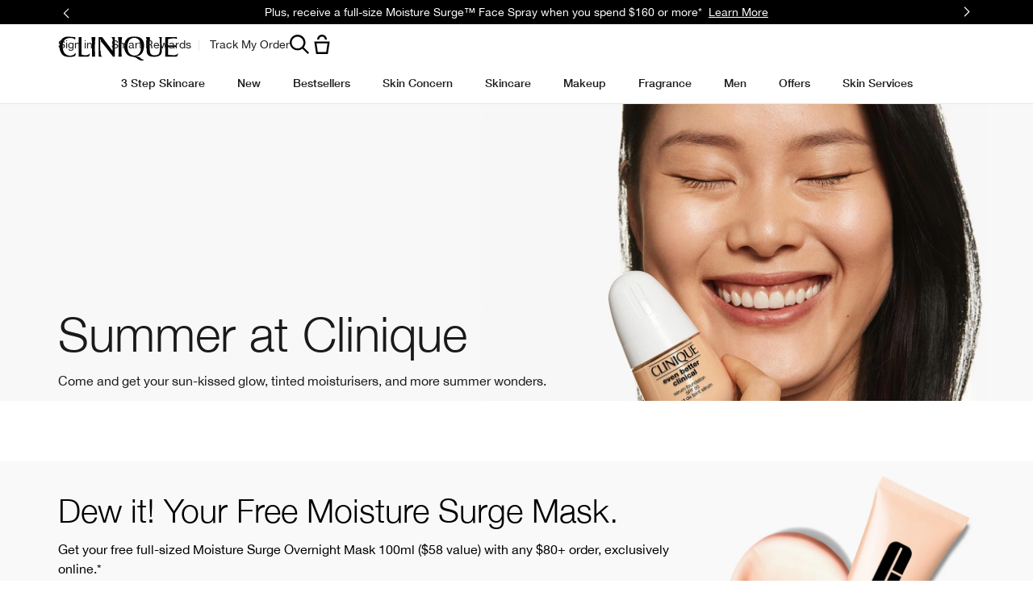

--- FILE ---
content_type: text/css
request_url: https://www.clinique.com.au/sites/clinique/files/css/css_wC0-kauH-DS1tE86xf0YAJ-zZV93PX7lp0ZaFOHAZBw2.css
body_size: 16003
content:
.mantle-play-icon{position:relative;cursor:pointer}.mantle-play-icon::before{content:' ';display:block;background:url(/sites/all/themes/elc_base//img/icons/src/play.svg) no-repeat;background-position:center center;width:25px;height:25px;margin:0 auto;top:50%;left:50%;transform:translate(-50%,-50%);position:absolute}
@keyframes elc-shimmer{0%{background-position:bottom right}100%{background-position:top left}}@keyframes elc-shimmer-rtl{0%{background-position:bottom left}100%{background-position:top right}}@keyframes fade-in{0%{opacity:0}100%{opacity:1}}@keyframes skeleton-loading-pulse{0%{opacity:.6}50%{opacity:1}100%{opacity:.6}}.elc-product-brief-wrapper{animation:fade-in .5s ease-out forwards;opacity:0}.sd-product-grid{position:relative}.sd-product-grid [data-component=product-grid]{height:100%;width:100%;opacity:0;overflow-y:hidden;pointer-events:none;position:absolute;visibility:hidden}.sd-product-grid [data-component=product-grid].sd-mounted{animation:fade-in .25s ease-in-out forwards;height:auto;overflow-y:visible;pointer-events:all;position:relative;visibility:visible}.sd-product-grid [data-component=product-grid].sd-mounted .elc-product-carousel-slider-view,.sd-product-grid [data-component=product-grid].sd-mounted .slick-slider{width:100%}.sd-product-grid [data-component=product-grid].sd-mounted.sd-transition{position:absolute;width:100%;right:0;left:0}.sd-product-grid [data-component=product-grid].sd-mounted.sd-transition~.sd-mount-skeleton{position:relative}.sd-product-grid [data-component=product-grid].sd-mounted~.sd-mount-skeleton{position:absolute}.field-elc-mpp-content .sd-product-grid [data-component=product-grid]:not(.sd-mounted) .elc-product-images-wrapper:not(.lazyloaded){animation:elc-shimmer 1.5s 60 ease-in-out;backface-visibility:hidden;background:#f6f7f8 linear-gradient(-45deg,#f6f7f8 0,#f6f7f8 40%,#edeef1 50%,#f6f7f8 60%,#f6f7f8 100%);background-size:250% 250%;perspective:1000px;transform:rotateZ(360deg);will-change:transform}[dir=rtl] .field-elc-mpp-content .sd-product-grid [data-component=product-grid]:not(.sd-mounted) .elc-product-images-wrapper:not(.lazyloaded){animation:elc-shimmer-rtl 1.5s 60 ease-in-out;backface-visibility:hidden;background:#f6f7f8 linear-gradient(45deg,#f6f7f8 0,#f6f7f8 40%,#edeef1 50%,#f6f7f8 60%,#f6f7f8 100%);background-size:250% 250%;perspective:1000px;transform:rotateZ(360deg);will-change:transform}.field-elc-mpp-content .sd-product-grid .elc-check-visibility .elc-product-images-wrapper{animation:none}.sd-mount-skeleton{position:relative}.sd-mount-skeleton .skeleton-bar,.sd-mount-skeleton .skeleton-box{animation:elc-shimmer 1.5s 60 ease-in-out;backface-visibility:hidden;background:#f6f7f8 linear-gradient(-45deg,#f6f7f8 0,#f6f7f8 40%,#edeef1 50%,#f6f7f8 60%,#f6f7f8 100%);background-size:250% 250%;perspective:1000px;transform:rotateZ(360deg);will-change:transform}[dir=rtl] .sd-mount-skeleton .skeleton-bar,[dir=rtl] .sd-mount-skeleton .skeleton-box{animation:elc-shimmer-rtl 1.5s 60 ease-in-out;backface-visibility:hidden;background:#f6f7f8 linear-gradient(45deg,#f6f7f8 0,#f6f7f8 40%,#edeef1 50%,#f6f7f8 60%,#f6f7f8 100%);background-size:250% 250%;perspective:1000px;transform:rotateZ(360deg);will-change:transform}.sd-mount-skeleton .skeleton-box{padding-top:100%}.sd-mount-skeleton .skeleton-bar{height:30px}.sd-mount-skeleton .skeleton-bar--10{width:10%}.sd-mount-skeleton .skeleton-bar--top-10{margin-top:10px}.sd-mount-skeleton .skeleton-bar--20{width:20%}.sd-mount-skeleton .skeleton-bar--top-20{margin-top:20px}.sd-mount-skeleton .skeleton-bar--30{width:30%}.sd-mount-skeleton .skeleton-bar--top-30{margin-top:30px}.sd-mount-skeleton .skeleton-bar--40{width:40%}.sd-mount-skeleton .skeleton-bar--top-40{margin-top:40px}.sd-mount-skeleton .skeleton-bar--50{width:50%}.sd-mount-skeleton .skeleton-bar--top-50{margin-top:50px}.sd-mount-skeleton .skeleton-bar--60{width:60%}.sd-mount-skeleton .skeleton-bar--top-60{margin-top:60px}.sd-mount-skeleton .skeleton-bar--70{width:70%}.sd-mount-skeleton .skeleton-bar--top-70{margin-top:70px}.sd-mount-skeleton .skeleton-bar--80{width:80%}.sd-mount-skeleton .skeleton-bar--top-80{margin-top:80px}.sd-mount-skeleton .skeleton-bar--90{width:90%}.sd-mount-skeleton .skeleton-bar--top-90{margin-top:90px}.sd-mount-skeleton .skeleton-bar--100{width:100%}.sd-mount-skeleton .skeleton-bar--top-100{margin-top:100px}.sd-grid-skeleton{display:flex;flex-direction:column;padding:0 16px}.sd-grid-skeleton .sd-grid-skeleton-filters{display:flex;flex-direction:row-reverse;justify-content:space-between;padding:20px 16px 10px}.sd-grid-skeleton .sd-grid-skeleton-filters .skeleton-bar{height:40px;max-width:230px}.sd-grid-skeleton-items{display:grid;grid-template-columns:repeat(auto-fill,minmax(100%,1fr));grid-auto-flow:dense;gap:0;margin-top:20px;width:100%}.sd-grid-skeleton-items.skeleton-desktop-1,.sd-grid-skeleton-items.skeleton-extralargescreen-1,.sd-grid-skeleton-items.skeleton-largescreen-1,.sd-grid-skeleton-items.skeleton-mobile-1{grid-template-columns:repeat(auto-fill,minmax(100%,1fr))}.sd-grid-skeleton-items.skeleton-desktop-1.is-slider .skeleton-item,.sd-grid-skeleton-items.skeleton-extralargescreen-1.is-slider .skeleton-item,.sd-grid-skeleton-items.skeleton-largescreen-1.is-slider .skeleton-item,.sd-grid-skeleton-items.skeleton-mobile-1.is-slider .skeleton-item{display:none}.sd-grid-skeleton-items.skeleton-desktop-1.is-slider .skeleton-item:nth-of-type(-n+1),.sd-grid-skeleton-items.skeleton-extralargescreen-1.is-slider .skeleton-item:nth-of-type(-n+1),.sd-grid-skeleton-items.skeleton-largescreen-1.is-slider .skeleton-item:nth-of-type(-n+1),.sd-grid-skeleton-items.skeleton-mobile-1.is-slider .skeleton-item:nth-of-type(-n+1){display:block}.sd-grid-skeleton-items.skeleton-mobile-2{grid-template-columns:repeat(auto-fill,minmax(50%,1fr))}.sd-grid-skeleton-items.skeleton-mobile-2.is-slider .skeleton-item{display:none}.sd-grid-skeleton-items.skeleton-mobile-2.is-slider .skeleton-item:nth-of-type(-n+2){display:block}@media (min-width:768px){.sd-grid-skeleton-items.skeleton-desktop-2{grid-template-columns:repeat(auto-fill,minmax(50%,1fr))}.sd-grid-skeleton-items.skeleton-desktop-2.is-slider .skeleton-item{display:none}.sd-grid-skeleton-items.skeleton-desktop-2.is-slider .skeleton-item:nth-of-type(-n+2){display:block}}@media (min-width:1024px){.sd-grid-skeleton-items.skeleton-largescreen-2{grid-template-columns:repeat(auto-fill,minmax(50%,1fr))}.sd-grid-skeleton-items.skeleton-largescreen-2.is-slider .skeleton-item{display:none}.sd-grid-skeleton-items.skeleton-largescreen-2.is-slider .skeleton-item:nth-of-type(-n+2){display:block}}@media (min-width:1200px){.sd-grid-skeleton-items.skeleton-extralargescreen-2{grid-template-columns:repeat(auto-fill,minmax(50%,1fr))}.sd-grid-skeleton-items.skeleton-extralargescreen-2.is-slider .skeleton-item{display:none}.sd-grid-skeleton-items.skeleton-extralargescreen-2.is-slider .skeleton-item:nth-of-type(-n+2){display:block}}.sd-grid-skeleton-items.skeleton-mobile-3{grid-template-columns:repeat(auto-fill,minmax(33.33333%,1fr))}.sd-grid-skeleton-items.skeleton-mobile-3.is-slider .skeleton-item{display:none}.sd-grid-skeleton-items.skeleton-mobile-3.is-slider .skeleton-item:nth-of-type(-n+3){display:block}@media (min-width:768px){.sd-grid-skeleton-items.skeleton-desktop-3{grid-template-columns:repeat(auto-fill,minmax(33.33333%,1fr))}.sd-grid-skeleton-items.skeleton-desktop-3.is-slider .skeleton-item{display:none}.sd-grid-skeleton-items.skeleton-desktop-3.is-slider .skeleton-item:nth-of-type(-n+3){display:block}}@media (min-width:1024px){.sd-grid-skeleton-items.skeleton-largescreen-3{grid-template-columns:repeat(auto-fill,minmax(33.33333%,1fr))}.sd-grid-skeleton-items.skeleton-largescreen-3.is-slider .skeleton-item{display:none}.sd-grid-skeleton-items.skeleton-largescreen-3.is-slider .skeleton-item:nth-of-type(-n+3){display:block}}@media (min-width:1200px){.sd-grid-skeleton-items.skeleton-extralargescreen-3{grid-template-columns:repeat(auto-fill,minmax(33.33333%,1fr))}.sd-grid-skeleton-items.skeleton-extralargescreen-3.is-slider .skeleton-item{display:none}.sd-grid-skeleton-items.skeleton-extralargescreen-3.is-slider .skeleton-item:nth-of-type(-n+3){display:block}}.sd-grid-skeleton-items.skeleton-mobile-4{grid-template-columns:repeat(auto-fill,minmax(25%,1fr))}.sd-grid-skeleton-items.skeleton-mobile-4.is-slider .skeleton-item{display:none}.sd-grid-skeleton-items.skeleton-mobile-4.is-slider .skeleton-item:nth-of-type(-n+4){display:block}@media (min-width:768px){.sd-grid-skeleton-items.skeleton-desktop-4{grid-template-columns:repeat(auto-fill,minmax(25%,1fr))}.sd-grid-skeleton-items.skeleton-desktop-4.is-slider .skeleton-item{display:none}.sd-grid-skeleton-items.skeleton-desktop-4.is-slider .skeleton-item:nth-of-type(-n+4){display:block}}@media (min-width:1024px){.sd-grid-skeleton-items.skeleton-largescreen-4{grid-template-columns:repeat(auto-fill,minmax(25%,1fr))}.sd-grid-skeleton-items.skeleton-largescreen-4.is-slider .skeleton-item{display:none}.sd-grid-skeleton-items.skeleton-largescreen-4.is-slider .skeleton-item:nth-of-type(-n+4){display:block}}@media (min-width:1200px){.sd-grid-skeleton-items.skeleton-extralargescreen-4{grid-template-columns:repeat(auto-fill,minmax(25%,1fr))}.sd-grid-skeleton-items.skeleton-extralargescreen-4.is-slider .skeleton-item{display:none}.sd-grid-skeleton-items.skeleton-extralargescreen-4.is-slider .skeleton-item:nth-of-type(-n+4){display:block}}.sd-grid-skeleton-items.skeleton-mobile-5{grid-template-columns:repeat(auto-fill,minmax(20%,1fr))}.sd-grid-skeleton-items.skeleton-mobile-5.is-slider .skeleton-item{display:none}.sd-grid-skeleton-items.skeleton-mobile-5.is-slider .skeleton-item:nth-of-type(-n+5){display:block}@media (min-width:768px){.sd-grid-skeleton-items.skeleton-desktop-5{grid-template-columns:repeat(auto-fill,minmax(20%,1fr))}.sd-grid-skeleton-items.skeleton-desktop-5.is-slider .skeleton-item{display:none}.sd-grid-skeleton-items.skeleton-desktop-5.is-slider .skeleton-item:nth-of-type(-n+5){display:block}}@media (min-width:1024px){.sd-grid-skeleton-items.skeleton-largescreen-5{grid-template-columns:repeat(auto-fill,minmax(20%,1fr))}.sd-grid-skeleton-items.skeleton-largescreen-5.is-slider .skeleton-item{display:none}.sd-grid-skeleton-items.skeleton-largescreen-5.is-slider .skeleton-item:nth-of-type(-n+5){display:block}}@media (min-width:1200px){.sd-grid-skeleton-items.skeleton-extralargescreen-5{grid-template-columns:repeat(auto-fill,minmax(20%,1fr))}.sd-grid-skeleton-items.skeleton-extralargescreen-5.is-slider .skeleton-item{display:none}.sd-grid-skeleton-items.skeleton-extralargescreen-5.is-slider .skeleton-item:nth-of-type(-n+5){display:block}}.sd-grid-skeleton-items.skeleton-mobile-6{grid-template-columns:repeat(auto-fill,minmax(16.66667%,1fr))}.sd-grid-skeleton-items.skeleton-mobile-6.is-slider .skeleton-item{display:none}.sd-grid-skeleton-items.skeleton-mobile-6.is-slider .skeleton-item:nth-of-type(-n+6){display:block}@media (min-width:768px){.sd-grid-skeleton-items.skeleton-desktop-6{grid-template-columns:repeat(auto-fill,minmax(16.66667%,1fr))}.sd-grid-skeleton-items.skeleton-desktop-6.is-slider .skeleton-item{display:none}.sd-grid-skeleton-items.skeleton-desktop-6.is-slider .skeleton-item:nth-of-type(-n+6){display:block}}@media (min-width:1024px){.sd-grid-skeleton-items.skeleton-largescreen-6{grid-template-columns:repeat(auto-fill,minmax(16.66667%,1fr))}.sd-grid-skeleton-items.skeleton-largescreen-6.is-slider .skeleton-item{display:none}.sd-grid-skeleton-items.skeleton-largescreen-6.is-slider .skeleton-item:nth-of-type(-n+6){display:block}}@media (min-width:1200px){.sd-grid-skeleton-items.skeleton-extralargescreen-6{grid-template-columns:repeat(auto-fill,minmax(16.66667%,1fr))}.sd-grid-skeleton-items.skeleton-extralargescreen-6.is-slider .skeleton-item{display:none}.sd-grid-skeleton-items.skeleton-extralargescreen-6.is-slider .skeleton-item:nth-of-type(-n+6){display:block}}.sd-grid-skeleton-items.skeleton-mobile-7{grid-template-columns:repeat(auto-fill,minmax(14.28571%,1fr))}.sd-grid-skeleton-items.skeleton-mobile-7.is-slider .skeleton-item{display:none}.sd-grid-skeleton-items.skeleton-mobile-7.is-slider .skeleton-item:nth-of-type(-n+7){display:block}@media (min-width:768px){.sd-grid-skeleton-items.skeleton-desktop-7{grid-template-columns:repeat(auto-fill,minmax(14.28571%,1fr))}.sd-grid-skeleton-items.skeleton-desktop-7.is-slider .skeleton-item{display:none}.sd-grid-skeleton-items.skeleton-desktop-7.is-slider .skeleton-item:nth-of-type(-n+7){display:block}}@media (min-width:1024px){.sd-grid-skeleton-items.skeleton-largescreen-7{grid-template-columns:repeat(auto-fill,minmax(14.28571%,1fr))}.sd-grid-skeleton-items.skeleton-largescreen-7.is-slider .skeleton-item{display:none}.sd-grid-skeleton-items.skeleton-largescreen-7.is-slider .skeleton-item:nth-of-type(-n+7){display:block}}@media (min-width:1200px){.sd-grid-skeleton-items.skeleton-extralargescreen-7{grid-template-columns:repeat(auto-fill,minmax(14.28571%,1fr))}.sd-grid-skeleton-items.skeleton-extralargescreen-7.is-slider .skeleton-item{display:none}.sd-grid-skeleton-items.skeleton-extralargescreen-7.is-slider .skeleton-item:nth-of-type(-n+7){display:block}}.sd-grid-skeleton-items.skeleton-mobile-8{grid-template-columns:repeat(auto-fill,minmax(12.5%,1fr))}.sd-grid-skeleton-items.skeleton-mobile-8.is-slider .skeleton-item{display:none}.sd-grid-skeleton-items.skeleton-mobile-8.is-slider .skeleton-item:nth-of-type(-n+8){display:block}@media (min-width:768px){.sd-grid-skeleton-items.skeleton-desktop-8{grid-template-columns:repeat(auto-fill,minmax(12.5%,1fr))}.sd-grid-skeleton-items.skeleton-desktop-8.is-slider .skeleton-item{display:none}.sd-grid-skeleton-items.skeleton-desktop-8.is-slider .skeleton-item:nth-of-type(-n+8){display:block}}@media (min-width:1024px){.sd-grid-skeleton-items.skeleton-largescreen-8{grid-template-columns:repeat(auto-fill,minmax(12.5%,1fr))}.sd-grid-skeleton-items.skeleton-largescreen-8.is-slider .skeleton-item{display:none}.sd-grid-skeleton-items.skeleton-largescreen-8.is-slider .skeleton-item:nth-of-type(-n+8){display:block}}@media (min-width:1200px){.sd-grid-skeleton-items.skeleton-extralargescreen-8{grid-template-columns:repeat(auto-fill,minmax(12.5%,1fr))}.sd-grid-skeleton-items.skeleton-extralargescreen-8.is-slider .skeleton-item{display:none}.sd-grid-skeleton-items.skeleton-extralargescreen-8.is-slider .skeleton-item:nth-of-type(-n+8){display:block}}.sd-grid-skeleton .skeleton-item{width:100%;padding:16px 16px 60px;grid-column-end:span 1;grid-row-end:span 1}@media (min-width:768px){.sd-grid-skeleton .skeleton-item.is-featured{grid-column-end:span 2;grid-row-end:span 2}}.sd-grid-skeleton .skeleton-details{display:flex;flex-direction:column;justify-content:center;align-items:center}.sd-grid-skeleton .elc-product-rating-wrapper{display:flex}.sd-grid-skeleton .elc-stars-wrapper{margin:0;display:inline-block;position:relative;padding:0;user-select:none;font-size:24px;font-weight:700;height:14px}.sd-grid-skeleton .elc-stars-simplified,.sd-grid-skeleton .elc-stars-simplified-stars{display:inline-block;margin-inline-end:8px}.sd-grid-skeleton .elc-rating{display:flex;align-items:end;line-height:0}.sd-grid-skeleton .elc-rating-reviews{display:inline-block;margin:0 8px;vertical-align:middle}.sd-product-spp [data-component=product-full]{height:0;opacity:0;overflow-y:hidden;pointer-events:none;visibility:hidden}.sd-product-spp [data-component=product-full].sd-mounted{animation:fade-in .25s ease-in-out forwards;height:auto;overflow-y:visible;pointer-events:all;visibility:visible}.sd-full-skeleton{display:flex;justify-content:center}.sd-full-skeleton .skeleton-full{align-items:flex-start;display:flex;flex-direction:column;flex-wrap:wrap;width:100%}@media (min-width:768px){.sd-full-skeleton .skeleton-full{flex-direction:row}}.sd-full-skeleton .skeleton-column--image{margin:0 auto}@media (min-width:768px){.sd-full-skeleton .skeleton-column--image{padding:0 8px}}.sd-full-skeleton .skeleton-column--details{display:flex;flex-direction:column;align-items:flex-start;padding:0 8px;width:100%}@media (min-width:768px){.sd-full-skeleton .skeleton-column--details{width:40%}}.sd-full-skeleton .skeleton-image-wrapper{margin:0 auto}.sd-full-skeleton .skeleton-image-wrapper .elc-img{filter:blur(5px);height:auto}.sd-product-spp__product-full{position:relative}.sd-product-spp__product-full [data-component=product-full]{height:100%;width:100%;opacity:0;overflow-y:hidden;pointer-events:none;position:absolute;visibility:hidden}.sd-product-spp__product-full [data-component=product-full].sd-mounted{animation:fade-in .25s ease-in-out forwards;height:auto;overflow-y:visible;pointer-events:all;position:relative;visibility:visible}.sd-product-spp__product-full [data-component=product-full].sd-mounted .elc-product-carousel-slider-view,.sd-product-spp__product-full [data-component=product-full].sd-mounted .slick-slider{width:100%}.sd-product-spp__product-full [data-component=product-full].sd-mounted.sd-transition{position:absolute;width:100%;right:0;left:0}.sd-product-spp__product-full [data-component=product-full].sd-mounted.sd-transition~.sd-mount-skeleton{position:relative}.sd-product-spp__product-full [data-component=product-full].sd-mounted~.sd-mount-skeleton{position:absolute}
@media only screen and (min-width:1024px){.elc-responsive-modal-mask .elc-product .notify-me-confirmation-content{padding:100px 0}}.elc-responsive-modal-mask .elc-product-notify-me-content{display:grid;grid-template-columns:repeat(4,1fr);padding:64px 18px}@media only screen and (min-width:768px){.elc-responsive-modal-mask .elc-product-notify-me-content{padding:67px 0}}.elc-responsive-modal-mask .elc-product-notify-me-confirmation-wrapper,.elc-responsive-modal-mask .elc-product-notify-me-pop-up-wrapper{max-width:644px;top:50%;transform:translate(-50%,-50%);width:100%}.elc-responsive-modal-mask .elc-product-notify-me-confirmation-wrapper .elc-product-notify-me-confirmation-content{display:block;min-height:330px;padding:64px 18px;text-align:center}@media only screen and (min-width:768px){.elc-responsive-modal-mask .elc-product-notify-me-confirmation-wrapper .elc-product-notify-me-confirmation-content{padding:67px 18px}}.elc-responsive-modal-mask .elc-product-notify-me-confirmation-wrapper .elc-product-notify-me-confirmation-title{font-size:30px}.elc-responsive-modal-mask .elc-product-notify-me-confirmation-wrapper .elc-product-notify-me-confirmation-content-text{font-family:CliniqueHelveticaNeueRegular,Sans-Serif;font-size:1.125rem;line-height:1.18rem;margin:0;color:#1a1a1a;letter-spacing:0;text-transform:none;padding:10px 0 0}@media only screen and (min-width:1040px){.elc-responsive-modal-mask .elc-product-notify-me-confirmation-wrapper .elc-product-notify-me-confirmation-content-text{font-size:1.125rem;line-height:1.18rem}}.elc-responsive-modal-mask .elc-product-notify-me-content{max-width:460px;width:100%}.elc-responsive-modal-mask .elc-product-notify-me-content .elc-product-notify-me-description-label,.elc-responsive-modal-mask .elc-product-notify-me-content .elc-product-notify-me-info,.elc-responsive-modal-mask .elc-product-notify-me-content .elc-product-notify-me-notice-wrapper,.elc-responsive-modal-mask .elc-product-notify-me-content .elc-product-notify-me-title-label{grid-column:1/5}.elc-responsive-modal-mask .elc-product-notify-me-content .elc-product-notify-me-title-label{font-family:CliniqueHelveticaNeueBold,Sans-Serif;font-size:1.25rem;line-height:1.18rem;margin:0;color:#1a1a1a;letter-spacing:0;text-transform:none;order:0;text-align:center}@media only screen and (min-width:1040px){.elc-responsive-modal-mask .elc-product-notify-me-content .elc-product-notify-me-title-label{font-size:1.5rem;line-height:1.18rem}}.elc-responsive-modal-mask .elc-product-notify-me-content .elc-product-notify-me-description-label{font-family:CliniqueHelveticaNeueRegular,Sans-Serif;font-size:1rem;line-height:1.5rem;margin:0;color:#1a1a1a;letter-spacing:0;text-transform:none;margin-top:10px;order:1;text-align:center}@media only screen and (min-width:1040px){.elc-responsive-modal-mask .elc-product-notify-me-content .elc-product-notify-me-description-label{font-size:1rem;line-height:1.5rem}}.elc-responsive-modal-mask .elc-product-notify-me-content .elc-product-notify-me-form-wrapper{grid-column:1/4;width:100%;order:2}@media only screen and (min-width:768px){.elc-responsive-modal-mask .elc-product-notify-me-content .elc-product-notify-me-form-wrapper{margin-left:19px;max-width:321px}}.elc-responsive-modal-mask .elc-product-notify-me-content .elc-product-notify-me-submit-button{grid-column:4;min-width:unset;width:100%;order:2}.elc-responsive-modal-mask .elc-product-notify-me-content .elc-product-notify-me-notice-wrapper{order:3;padding-top:5px}@media only screen and (min-width:768px){.elc-responsive-modal-mask .elc-product-notify-me-content .elc-product-notify-me-notice-wrapper{margin-left:19px}}@media only screen and (min-width:1024px){.elc-responsive-modal-mask .elc-product-notify-me-content .elc-product-notify-me-notice-wrapper{padding-top:15px}}.elc-responsive-modal-mask .elc-product-notify-me-content .elc-product-notify-me-info{order:4;padding-top:10px}@media only screen and (min-width:768px){.elc-responsive-modal-mask .elc-product-notify-me-content .elc-product-notify-me-info{margin-left:19px}}.elc-responsive-modal-mask .elc-product-notify-me-content .elc-product-notify-me-submit-button-disabled{width:100%;background-color:#e6e6e6;border-color:#e6e6e6;pointer-events:none}.elc-responsive-modal-mask .elc-product-notify-me-content .elc-product-notify-me-submit-button-disabled:active,.elc-responsive-modal-mask .elc-product-notify-me-content .elc-product-notify-me-submit-button-disabled:hover,.elc-responsive-modal-mask .elc-product-notify-me-content .elc-product-notify-me-submit-button-disabled:visited{background-color:#e6e6e6;border-color:#e6e6e6;color:#fff}.elc-responsive-modal-mask .elc-product-notify-me-content .elc-product-notify-me-gdpr-notice-label,.elc-responsive-modal-mask .elc-product-notify-me-content .elc-product-notify-me-info-your-data{line-height:1;padding-left:8px;font-size:12px;font-family:CliniqueHelveticaNeueRegular,Sans-Serif}.elc-responsive-modal-mask .elc-product-notify-me-content .elc-product-gdpr-popup-information{color:#fff;font-size:14px;font-family:CliniqueHelveticaNeueRegular,Sans-Serif}.elc-responsive-modal-mask .elc-product-notify-me-content .elc-floating-label-input-error .elc-floating-label-input-field{border-color:#d00;color:#d00}.elc-responsive-modal-mask .elc-product-notify-me-content .elc-floating-label-input-error .elc-floating-label__label-wrapper span{color:#d00}.elc-responsive-modal-mask .elc-product-notify-me-content .elc-input-error{padding:0;margin:0;min-height:auto}.elc-responsive-modal-mask .elc-product-notify-me-content .elc-input-error p{padding:5px 0;margin:0;font-size:12px;color:#d00;font-family:CliniqueHelveticaNeueRegular,Sans-Serif}.elc-responsive-modal-mask .elc-product-notify-me-notice{align-items:center}.elc-responsive-modal-mask .elc-product-notify-me-notice .elc-checkbox-icon{width:16px;height:16px}.elc-responsive-modal-mask .elc-product-notify-me-notice .elc-checkbox-check-area{top:0;display:block}.elc-responsive-modal-mask .elc-product-notify-me-notice .elc-checkbox-label{display:none}.elc-responsive-modal-mask .elc-product-notify-me-confirmation-content{max-width:none;text-align:left}.elc-responsive-modal-mask .elc-product-notify-me-confirmation-content-text,.elc-responsive-modal-mask .elc-product-notify-me-confirmation-title,.elc-responsive-modal-mask .elc-product-notify-me-description-label,.elc-responsive-modal-mask .elc-product-notify-me-gdpr-notice-label,.elc-responsive-modal-mask .elc-product-notify-me-info-your-data,.elc-responsive-modal-mask .elc-product-notify-me-title-label{color:#000}.elc-responsive-modal-mask .elc-product-notify-me-notice-wrapper .elc-product-notify-me-gdpr-read-confirmation{color:#d00;font-size:12px;font-family:CliniqueHelveticaNeueRegular,Sans-Serif}[dir=rtl] .elc-responsive-modal-mask .elc-product-notify-me-notice-wrapper .elc-product-notify-me-gdpr-read-confirmation{text-align:left}.elc-responsive-modal-mask .elc-product-notify-me-info{position:relative;align-items:center}.elc-responsive-modal-mask .elc-product-notify-me-info-icon{width:22px;height:22px}.elc-responsive-modal-mask .elc-product-notify-me-info-button{background:0 0;padding:0;height:auto;width:15px}@media only screen and (min-width:1024px){.elc-responsive-modal-mask .elc-product-notify-me-info-button{min-width:15px}}.elc-responsive-modal-mask .elc-product-notify-me-info-button:hover{background:0 0}.elc-responsive-modal-mask .elc-product-notify-me-info-button::after{background:url(/sites/clinique/themes/cl_base/img/icons/src/information.svg) no-repeat center;right:0;content:"";display:block;height:15px;width:15px}.elc-responsive-modal-mask .elc-product-notify-me-info-button .elc-product-notify-me-info-icon{display:none}.elc-responsive-modal-mask .elc-product-gdpr-popup{position:absolute;bottom:25px;display:none;background-color:#231f20;border:1px solid #231f20;color:#fff;width:100%}.elc-responsive-modal-mask .elc-product-gdpr-popup.active{display:block}.elc-responsive-modal-mask .elc-product-gdpr-popup p{margin:0}.elc-responsive-modal-mask .elc-product-gdpr-popup a{font-family:CliniqueHelveticaNeueRegular,Sans-Serif;font-size:1rem;line-height:1.5rem;margin:0;color:#1a1a1a;letter-spacing:0;text-transform:none;color:#666;position:relative;text-decoration:underline;text-decoration-color:transparent;text-decoration-thickness:1px;text-underline-offset:1px;transition:.3s}@media only screen and (min-width:1040px){.elc-responsive-modal-mask .elc-product-gdpr-popup a{font-size:1rem;line-height:1.5rem}}.elc-responsive-modal-mask .elc-product-gdpr-popup a:hover{text-decoration-color:#666}.elc-responsive-modal-mask .elc-product-gdpr-popup a:focus{text-decoration-color:#666}.elc-responsive-modal-mask .elc-product-gdpr-popup a:focus,.elc-responsive-modal-mask .elc-product-gdpr-popup a:hover{text-underline-offset:.313rem}.elc-responsive-modal-mask .elc-product-gdpr-popup a:active,.elc-responsive-modal-mask .elc-product-gdpr-popup a:visited{color:#666}.elc-responsive-modal-mask .elc-product-notify-me-confirmation-icon{display:none}.elc-responsive-modal-mask .elc-product-notify-me-form-wrapper{margin:20px 0 0}.elc-responsive-modal-mask .elc-product-notify-me-form-wrapper .elc-input-field{height:48px}.elc-responsive-modal-mask .elc-product-notify-me-confirmation-continue-button,.elc-responsive-modal-mask .elc-product-notify-me-submit-button{font-family:CliniqueHelveticaNeueRegular,Sans-Serif;font-size:.8rem;line-height:1.3rem;margin:0;color:#1a1a1a;letter-spacing:0;text-transform:none;cursor:pointer;display:inline-block;height:45px;padding:0 10px;line-height:2.5;text-align:center;text-transform:uppercase;width:100%;color:#1a1a1a;background-color:transparent;border:1px solid transparent;line-height:3.2142857143;font-family:CliniqueHelveticaNeueRegular,Sans-Serif;font-size:.8rem;line-height:1.3rem;margin:0;color:#1a1a1a;letter-spacing:0;text-transform:none;cursor:pointer;display:inline-block;height:45px;padding:0 10px;line-height:2.5;text-align:center;text-transform:uppercase;width:100%;color:#fff;background-color:#000;border:1px solid #000;line-height:3.2142857143}@media only screen and (min-width:1040px){.elc-responsive-modal-mask .elc-product-notify-me-confirmation-continue-button,.elc-responsive-modal-mask .elc-product-notify-me-submit-button{font-size:.875rem;line-height:1.3rem}}@media only screen and (min-width:1024px){.elc-responsive-modal-mask .elc-product-notify-me-confirmation-continue-button,.elc-responsive-modal-mask .elc-product-notify-me-submit-button{min-width:220px;width:auto}}@media only screen and (min-width:1024px){.elc-responsive-modal-mask .elc-product-notify-me-confirmation-continue-button,.elc-responsive-modal-mask .elc-product-notify-me-submit-button{line-height:3}}.elc-responsive-modal-mask .elc-product-notify-me-confirmation-continue-button:hover,.elc-responsive-modal-mask .elc-product-notify-me-submit-button:hover{border:1px solid transparent;background-color:transparent}.elc-responsive-modal-mask .elc-product-notify-me-confirmation-continue-button:active,.elc-responsive-modal-mask .elc-product-notify-me-submit-button:active{border:1px solid transparent;background-color:transparent}@media only screen and (min-width:1040px){.elc-responsive-modal-mask .elc-product-notify-me-confirmation-continue-button,.elc-responsive-modal-mask .elc-product-notify-me-submit-button{font-size:.875rem;line-height:1.3rem}}@media only screen and (min-width:1024px){.elc-responsive-modal-mask .elc-product-notify-me-confirmation-continue-button,.elc-responsive-modal-mask .elc-product-notify-me-submit-button{min-width:220px;width:auto}}@media only screen and (min-width:1024px){.elc-responsive-modal-mask .elc-product-notify-me-confirmation-continue-button,.elc-responsive-modal-mask .elc-product-notify-me-submit-button{line-height:3}}.elc-responsive-modal-mask .elc-product-notify-me-confirmation-continue-button:hover,.elc-responsive-modal-mask .elc-product-notify-me-submit-button:hover{border:1px solid #262626;background-color:#262626}.elc-responsive-modal-mask .elc-product-notify-me-confirmation-continue-button:active,.elc-responsive-modal-mask .elc-product-notify-me-submit-button:active{border:1px solid #3f3f3f;background-color:#3f3f3f}.elc-responsive-modal-mask .elc-product-notify-me-confirmation-continue-button.elc-button,.elc-responsive-modal-mask .elc-product-notify-me-submit-button.elc-button{width:100%;height:48px;line-height:1;text-transform:none;font-family:CliniqueHelveticaNeueRegular,Sans-Serif;margin-top:20px}@media only screen and (min-width:768px){.elc-responsive-modal-mask .elc-product-notify-me-confirmation-continue-button.elc-button,.elc-responsive-modal-mask .elc-product-notify-me-submit-button.elc-button{margin-left:-5px;max-width:101px}}.elc-responsive-modal-mask .elc-product-notify-me-submit-button{margin:auto;display:flex;justify-content:center;align-items:center}.elc-responsive-modal-mask .elc-product-notify-me-submit-button-disabled{width:100%;background-color:#e6e6e6;border-color:#e6e6e6;pointer-events:none}.elc-responsive-modal-mask .elc-product-notify-me-submit-button-disabled:active,.elc-responsive-modal-mask .elc-product-notify-me-submit-button-disabled:hover,.elc-responsive-modal-mask .elc-product-notify-me-submit-button-disabled:visited{background-color:#e6e6e6;border-color:#e6e6e6;color:#fff}.elc-responsive-modal-mask .elc-product-notify-me-confirmation-continue-button{position:relative;margin:25px 0}.elc-responsive-modal-mask .elc-product-notify-me-confirmation-close-button,.elc-responsive-modal-mask .elc-product-notify-me-pop-up-close-button{background:0 0;display:flex;justify-content:flex-end;margin:12px 20px;padding:6px;position:absolute;right:0;top:0;width:fit-content}.elc-responsive-modal-mask .elc-product-notify-me-confirmation-close-button .elc-product-notify-me-pop-up-close-button-icon,.elc-responsive-modal-mask .elc-product-notify-me-pop-up-close-button .elc-product-notify-me-pop-up-close-button-icon{height:17px;width:17px}@media only screen and (min-width:1024px){.elc-responsive-modal-mask .elc-product-notify-me-confirmation-close-button .elc-product-notify-me-pop-up-close-button-icon,.elc-responsive-modal-mask .elc-product-notify-me-pop-up-close-button .elc-product-notify-me-pop-up-close-button-icon{height:24px;width:24px}}
[data-component] [class*=elc-dropdown],[data-component] [class*=elc-label],[data-component] [class*=elc-spinner]{font-family:CliniqueHelveticaNeueRegular,Sans-Serif;font-size:1rem;line-height:1.5rem;margin:0;color:#1a1a1a;letter-spacing:0;text-transform:none}@media only screen and (min-width:1040px){[data-component] [class*=elc-dropdown],[data-component] [class*=elc-label],[data-component] [class*=elc-spinner]{font-size:1rem;line-height:1.5rem}}.elc-olapic-v1__header [class*=elc-heading],[data-component] [class*=elc-heading]{font-family:CliniqueHelveticaNeueBold,Sans-Serif;font-size:1rem;line-height:1.5rem;margin:0;color:#1a1a1a;letter-spacing:0;text-transform:none}@media only screen and (min-width:1040px){.elc-olapic-v1__header [class*=elc-heading],[data-component] [class*=elc-heading]{font-size:1rem;line-height:1.5rem}}.elc-olapic-v1__header .elc-olapic-v1__heading{font-family:CliniqueHelveticaNeueBold,Sans-Serif;font-size:1.375rem;font-weight:700;line-height:1.091;margin-bottom:.25rem}@media only screen and (min-width:768px){.elc-olapic-v1__header .elc-olapic-v1__heading{font-size:2.25rem;letter-spacing:unset;line-height:1}}.elc-olapic-v1__header .elc-olapic-v1__subtitle{font-family:CliniqueHelveticaNeueRegular,Sans-Serif;line-height:1.25}@media only screen and (min-width:768px){.elc-olapic-v1__header .elc-olapic-v1__subtitle{line-height:1.5}}.ugc-headings__heading,.ugc-headings__subheading{color:#1a1a1a}.ugc-headings__heading{font-family:CliniqueHelveticaNeueBold,Sans-Serif;font-size:1.375rem;font-weight:700;line-height:1.091;margin-bottom:.25rem}@media only screen and (min-width:768px){.ugc-headings__heading{font-size:2.25rem;letter-spacing:unset;line-height:1}}.ugc-headings__subheading{font-family:CliniqueHelveticaNeueRegular,Sans-Serif;font-size:1rem;line-height:1.25}@media only screen and (min-width:768px){.ugc-headings__subheading{line-height:1.5}}[data-component] .elc-body--1,[data-component] .elc-body--2{font-family:CliniqueHelveticaNeueBold,Sans-Serif;font-size:.69rem;line-height:1.4rem;margin:0;color:#666;letter-spacing:0;text-transform:none;color:#1a1a1a}@media only screen and (min-width:1040px){[data-component] .elc-body--1,[data-component] .elc-body--2{font-size:.69rem;line-height:1.4rem}}[data-component] .elc-subtitle--1,[data-component] .elc-subtitle--2{font-family:CliniqueHelveticaNeueBold,Sans-Serif}[data-component] .elc-subtitle--3{font-family:CliniqueHelveticaNeueRegular,Sans-Serif}[data-component] select{font-family:CliniqueHelveticaNeueRegular,Sans-Serif}.elc-vto-foundation-overlay .elc-checkbox{display:flex;margin-bottom:25px}.elc-vto-foundation-overlay .elc-checkbox-selected .elc-checkbox-icon{-webkit-mask:url(/sites/clinique/themes/cl_base/img/icons/src/checkbox-selected.svg) no-repeat;mask:url(/sites/clinique/themes/cl_base/img/icons/src/checkbox-selected.svg) no-repeat}.elc-vto-foundation-overlay .elc-checkbox-not-selected .elc-checkbox-icon{-webkit-mask:url(/sites/clinique/themes/cl_base/img/icons/src/checkbox-unselected.svg) no-repeat;mask:url(/sites/clinique/themes/cl_base/img/icons/src/checkbox-unselected.svg) no-repeat}.elc-image-slider-images-wrapper .elc-video-wrapper .elc-play-icon-wrapper,.elc-product-image-list .elc-video-wrapper .elc-play-icon-wrapper{background:0 0}.elc-image-slider-images-wrapper .elc-video-wrapper .elc-play-icon,.elc-product-image-list .elc-video-wrapper .elc-play-icon{-webkit-mask:url(/sites/clinique/themes/cl_base//img/icons/src/new-play-icon.svg) center center no-repeat;mask:url(/sites/clinique/themes/cl_base//img/icons/src/new-play-icon.svg) center center no-repeat;background-color:#fff;-webkit-mask-size:contain;mask-size:contain;border-radius:0}.elc-breadcrumbs{order:0}[data-component] .elc-breadcrumbs a,[data-component] .elc-breadcrumbs p{font-family:CliniqueHelveticaNeueRegular,Sans-Serif;font-size:15px;letter-spacing:.02em;line-height:1.3333333333}@media only screen and (min-width:768px){[data-component] .elc-breadcrumbs a,[data-component] .elc-breadcrumbs p{font-size:17px;line-height:1.4117647059}}[data-component] .elc-size-picker-wrapper{display:block;width:100%}[data-component] .elc-image-nav-menu-item{padding:20px}.elc-product-cta-wrapper .elc-add-to-bag-button,.elc-product-cta-wrapper .elc-product-notify-me-button{font-family:CliniqueHelveticaNeueRegular,Sans-Serif;font-size:.8rem;line-height:1.3rem;margin:0;color:#1a1a1a;letter-spacing:0;text-transform:none;cursor:pointer;display:inline-block;height:45px;padding:0 10px;line-height:2.5;text-align:center;text-transform:uppercase;width:100%;color:#fff;background-color:#000;border:1px solid #000;line-height:3.2142857143;border-radius:0;line-height:unset;margin:0}@media only screen and (min-width:1040px){.elc-product-cta-wrapper .elc-add-to-bag-button,.elc-product-cta-wrapper .elc-product-notify-me-button{font-size:.875rem;line-height:1.3rem}}@media only screen and (min-width:1024px){.elc-product-cta-wrapper .elc-add-to-bag-button,.elc-product-cta-wrapper .elc-product-notify-me-button{min-width:220px;width:auto}}@media only screen and (min-width:1024px){.elc-product-cta-wrapper .elc-add-to-bag-button,.elc-product-cta-wrapper .elc-product-notify-me-button{line-height:3}}.elc-product-cta-wrapper .elc-add-to-bag-button:hover,.elc-product-cta-wrapper .elc-product-notify-me-button:hover{border:1px solid #262626;background-color:#262626}.elc-product-cta-wrapper .elc-add-to-bag-button:active,.elc-product-cta-wrapper .elc-product-notify-me-button:active{border:1px solid #3f3f3f;background-color:#3f3f3f}.elc-product-quick-view-content .elc-product-cta-wrapper .elc-add-to-bag-button,.elc-product-quick-view-content .elc-product-cta-wrapper .elc-product-notify-me-button{height:60px;line-height:1}.elc-product-cta-wrapper .elc-add-to-bag-button.elc-add-to-bag-button-disabled,.elc-product-cta-wrapper .elc-product-notify-me-button.elc-add-to-bag-button-disabled{font-family:CliniqueHelveticaNeueRegular,Sans-Serif;font-size:.8rem;line-height:1.3rem;margin:0;color:#1a1a1a;letter-spacing:0;text-transform:none;cursor:pointer;display:inline-block;height:45px;padding:0 10px;line-height:2.5;text-align:center;text-transform:uppercase;width:100%;color:#fff;background-color:#e6e6e6;border:1px solid #e6e6e6;line-height:3.2142857143}@media only screen and (min-width:1040px){.elc-product-cta-wrapper .elc-add-to-bag-button.elc-add-to-bag-button-disabled,.elc-product-cta-wrapper .elc-product-notify-me-button.elc-add-to-bag-button-disabled{font-size:.875rem;line-height:1.3rem}}@media only screen and (min-width:1024px){.elc-product-cta-wrapper .elc-add-to-bag-button.elc-add-to-bag-button-disabled,.elc-product-cta-wrapper .elc-product-notify-me-button.elc-add-to-bag-button-disabled{min-width:220px;width:auto}}@media only screen and (min-width:1024px){.elc-product-cta-wrapper .elc-add-to-bag-button.elc-add-to-bag-button-disabled,.elc-product-cta-wrapper .elc-product-notify-me-button.elc-add-to-bag-button-disabled{line-height:3}}.elc-product-cta-wrapper .elc-add-to-bag-button.elc-add-to-bag-button-disabled:hover,.elc-product-cta-wrapper .elc-product-notify-me-button.elc-add-to-bag-button-disabled:hover{border:1px solid #e6e6e6;background-color:#e6e6e6}.elc-product-cta-wrapper .elc-add-to-bag-button.elc-add-to-bag-button-disabled:active,.elc-product-cta-wrapper .elc-product-notify-me-button.elc-add-to-bag-button-disabled:active{border:1px solid #e6e6e6;background-color:#e6e6e6}@media only screen and (min-width:1024px){.elc-product-cta-wrapper .elc-add-to-bag-button.elc-add-to-bag-button-disabled,.elc-product-cta-wrapper .elc-product-notify-me-button.elc-add-to-bag-button-disabled{width:100%}}[data-component] .elc-elc-caption,[data-component] .elc-elc-overline{font-family:CliniqueHelveticaNeueRegular,Sans-Serif}.elc-grid-container .elc-product-item-wrapper.elc-product-detail-wrapper,.elc-search-grid-wrapper .elc-product-item-wrapper.elc-product-detail-wrapper,.sd-search-results .elc-product-item-wrapper.elc-product-detail-wrapper{flex:initial}@media only screen and (min-width:1024px){.elc-grid-container .elc-product-details-section .elc-short-description-container h2.elc-product-short-description-wrapper,.elc-search-grid-wrapper .elc-product-details-section .elc-short-description-container h2.elc-product-short-description-wrapper,.sd-search-results .elc-product-details-section .elc-short-description-container h2.elc-product-short-description-wrapper{display:-webkit-box;-webkit-line-clamp:3;-webkit-box-orient:vertical;overflow:hidden}}.elc-grid-container .elc-product-brief,.elc-search-grid-wrapper .elc-product-brief,.sd-search-results .elc-product-brief{position:relative}@media only screen and (min-width:1024px){.elc-grid-container .elc-product-brief,.elc-search-grid-wrapper .elc-product-brief,.sd-search-results .elc-product-brief{display:flex;flex-direction:column;height:100%}}.elc-grid-container .elc-product-brief .elc-product-image-badge-wrapper,.elc-search-grid-wrapper .elc-product-brief .elc-product-image-badge-wrapper,.sd-search-results .elc-product-brief .elc-product-image-badge-wrapper{margin-left:auto;margin-right:auto}.elc-grid-container .elc-product-brief .elc-product-images-wrapper,.elc-search-grid-wrapper .elc-product-brief .elc-product-images-wrapper,.sd-search-results .elc-product-brief .elc-product-images-wrapper{min-height:auto;width:100%}@media only screen and (min-width:768px){.elc-grid-container .elc-product-brief .elc-product-images-wrapper,.elc-search-grid-wrapper .elc-product-brief .elc-product-images-wrapper,.sd-search-results .elc-product-brief .elc-product-images-wrapper{min-height:25vw}}@media only screen and (min-width:1940px){.elc-grid-container .elc-product-brief .elc-product-images-wrapper,.elc-search-grid-wrapper .elc-product-brief .elc-product-images-wrapper,.sd-search-results .elc-product-brief .elc-product-images-wrapper{max-height:100%;min-height:525px}}@media only screen and (min-width:768px){.elc-grid-item-featured-product .elc-grid-container .elc-product-brief .elc-product-images-wrapper,.elc-grid-item-featured-product .elc-search-grid-wrapper .elc-product-brief .elc-product-images-wrapper,.elc-grid-item-featured-product .sd-search-results .elc-product-brief .elc-product-images-wrapper{min-height:45vw}}@media only screen and (min-width:1280px){.elc-grid-item-featured-product .elc-grid-container .elc-product-brief .elc-product-images-wrapper,.elc-grid-item-featured-product .elc-search-grid-wrapper .elc-product-brief .elc-product-images-wrapper,.elc-grid-item-featured-product .sd-search-results .elc-product-brief .elc-product-images-wrapper{min-height:635px}}.elc-grid-container .elc-product-brief .elc-product-images-wrapper .elc-img,.elc-search-grid-wrapper .elc-product-brief .elc-product-images-wrapper .elc-img,.sd-search-results .elc-product-brief .elc-product-images-wrapper .elc-img{background-color:#fafafa}@media only screen and (min-width:1280px){.elc-grid-item-featured-product .elc-grid-container .elc-product-brief .elc-product-image-section,.elc-grid-item-featured-product .elc-search-grid-wrapper .elc-product-brief .elc-product-image-section,.elc-grid-item-featured-product .sd-search-results .elc-product-brief .elc-product-image-section{min-height:1281.05px}}.elc-grid-container .elc-product-brief .elc-product-installments-price,.elc-search-grid-wrapper .elc-product-brief .elc-product-installments-price,.sd-search-results .elc-product-brief .elc-product-installments-price{padding:0}.elc-grid-container .elc-product-brief .elc-product-installments-price span,.elc-search-grid-wrapper .elc-product-brief .elc-product-installments-price span,.sd-search-results .elc-product-brief .elc-product-installments-price span{font-size:14px;margin-bottom:10px}.elc-grid-container .elc-product-brief .elc-product-installments-price-label,.elc-search-grid-wrapper .elc-product-brief .elc-product-installments-price-label,.sd-search-results .elc-product-brief .elc-product-installments-price-label{width:100%}.elc-grid-container .elc-product-brief-detail-wrapper .elc-product-item-wrapper,.elc-search-grid-wrapper .elc-product-brief-detail-wrapper .elc-product-item-wrapper,.sd-search-results .elc-product-brief-detail-wrapper .elc-product-item-wrapper{font-family:CliniqueHelveticaNeueRegular,Sans-Serif;font-size:16px;letter-spacing:0;line-height:1.5;margin:0;flex:unset;text-align:left}.elc-grid-container .elc-product-brief-detail-wrapper .elc-product-item-wrapper .elc-product-display-name-link,.elc-search-grid-wrapper .elc-product-brief-detail-wrapper .elc-product-item-wrapper .elc-product-display-name-link,.sd-search-results .elc-product-brief-detail-wrapper .elc-product-item-wrapper .elc-product-display-name-link{font-family:CliniqueHelveticaNeueRegular,Sans-Serif;font-size:16px;letter-spacing:0;line-height:1.5;margin:0;color:#1a1a1a}.elc-grid-container .elc-product-brief-detail-wrapper .elc-product-item-wrapper .elc-product-original-price,.elc-grid-container .elc-product-brief-detail-wrapper .elc-product-item-wrapper .elc-product-price,.elc-grid-container .elc-product-brief-detail-wrapper .elc-product-item-wrapper .elc-product-price-range-row-wrapper p,.elc-search-grid-wrapper .elc-product-brief-detail-wrapper .elc-product-item-wrapper .elc-product-original-price,.elc-search-grid-wrapper .elc-product-brief-detail-wrapper .elc-product-item-wrapper .elc-product-price,.elc-search-grid-wrapper .elc-product-brief-detail-wrapper .elc-product-item-wrapper .elc-product-price-range-row-wrapper p,.sd-search-results .elc-product-brief-detail-wrapper .elc-product-item-wrapper .elc-product-original-price,.sd-search-results .elc-product-brief-detail-wrapper .elc-product-item-wrapper .elc-product-price,.sd-search-results .elc-product-brief-detail-wrapper .elc-product-item-wrapper .elc-product-price-range-row-wrapper p{font-family:CliniqueHelveticaNeueRegular,Sans-Serif;font-size:16px;letter-spacing:0;line-height:1.5;margin:0;color:#999}.elc-grid-container .elc-product-brief-detail-wrapper .elc-product-item-wrapper .elc-product-original-price,.elc-grid-container .elc-product-brief-detail-wrapper .elc-product-item-wrapper .elc-product-price,.elc-grid-container .elc-product-brief-detail-wrapper .elc-product-item-wrapper .elc-product-price-range-row-wrapper p,.elc-grid-container .elc-product-brief-detail-wrapper .elc-product-item-wrapper .elc-product-shades-number,.elc-search-grid-wrapper .elc-product-brief-detail-wrapper .elc-product-item-wrapper .elc-product-original-price,.elc-search-grid-wrapper .elc-product-brief-detail-wrapper .elc-product-item-wrapper .elc-product-price,.elc-search-grid-wrapper .elc-product-brief-detail-wrapper .elc-product-item-wrapper .elc-product-price-range-row-wrapper p,.elc-search-grid-wrapper .elc-product-brief-detail-wrapper .elc-product-item-wrapper .elc-product-shades-number,.sd-search-results .elc-product-brief-detail-wrapper .elc-product-item-wrapper .elc-product-original-price,.sd-search-results .elc-product-brief-detail-wrapper .elc-product-item-wrapper .elc-product-price,.sd-search-results .elc-product-brief-detail-wrapper .elc-product-item-wrapper .elc-product-price-range-row-wrapper p,.sd-search-results .elc-product-brief-detail-wrapper .elc-product-item-wrapper .elc-product-shades-number{color:#999;font-weight:400}.elc-grid-container .elc-product-brief-detail-wrapper .elc-product-item-wrapper .elc-product-original-price,.elc-search-grid-wrapper .elc-product-brief-detail-wrapper .elc-product-item-wrapper .elc-product-original-price,.sd-search-results .elc-product-brief-detail-wrapper .elc-product-item-wrapper .elc-product-original-price{padding-right:10px}.elc-grid-container .elc-product-brief-detail-wrapper .elc-product-item-wrapper .elc-product-rating-wrapper,.elc-search-grid-wrapper .elc-product-brief-detail-wrapper .elc-product-item-wrapper .elc-product-rating-wrapper,.sd-search-results .elc-product-brief-detail-wrapper .elc-product-item-wrapper .elc-product-rating-wrapper{display:flex;justify-content:flex-start}.elc-grid-container .elc-product-brief-detail-wrapper .elc-product-item-wrapper .elc-product-shades-number,.elc-search-grid-wrapper .elc-product-brief-detail-wrapper .elc-product-item-wrapper .elc-product-shades-number,.sd-search-results .elc-product-brief-detail-wrapper .elc-product-item-wrapper .elc-product-shades-number{text-transform:capitalize}.elc-grid-container .elc-product-brief-detail-wrapper .elc-product-item-wrapper.elc-product-rating-wrapper+.elc-product-quick-view-shortcut,.elc-search-grid-wrapper .elc-product-brief-detail-wrapper .elc-product-item-wrapper.elc-product-rating-wrapper+.elc-product-quick-view-shortcut,.sd-search-results .elc-product-brief-detail-wrapper .elc-product-item-wrapper.elc-product-rating-wrapper+.elc-product-quick-view-shortcut{margin-top:-40px}.elc-grid-container .elc-product-quick-view-shortcut,.elc-search-grid-wrapper .elc-product-quick-view-shortcut,.sd-search-results .elc-product-quick-view-shortcut{cursor:pointer;text-align:end}.elc-grid-container .elc-product-brief-wrapper,.elc-grid-container .elc-product-brief-wrapper:hover,.elc-search-grid-wrapper .elc-product-brief-wrapper,.elc-search-grid-wrapper .elc-product-brief-wrapper:hover,.sd-search-results .elc-product-brief-wrapper,.sd-search-results .elc-product-brief-wrapper:hover{box-shadow:none;padding:0;margin:0}.elc-grid-container .elc-product-tout-wrapper .elc-basic-tout-content-below-block,.elc-grid-container .elc-product-tout-wrapper .elc-basic-tout__media-wrapper,.elc-search-grid-wrapper .elc-product-tout-wrapper .elc-basic-tout-content-below-block,.elc-search-grid-wrapper .elc-product-tout-wrapper .elc-basic-tout__media-wrapper,.sd-search-results .elc-product-tout-wrapper .elc-basic-tout-content-below-block,.sd-search-results .elc-product-tout-wrapper .elc-basic-tout__media-wrapper{height:auto}.elc-grid-container .elc-product-tout-wrapper .elc-basic-tout__content-over-media-block,.elc-search-grid-wrapper .elc-product-tout-wrapper .elc-basic-tout__content-over-media-block,.sd-search-results .elc-product-tout-wrapper .elc-basic-tout__content-over-media-block{height:auto;align-items:center}@media only screen and (min-width:1024px){.elc-grid-container .elc-product-tout-wrapper .elc-basic-tout__content-over-media-block,.elc-search-grid-wrapper .elc-product-tout-wrapper .elc-basic-tout__content-over-media-block,.sd-search-results .elc-product-tout-wrapper .elc-basic-tout__content-over-media-block{align-items:inherit;position:absolute;top:0;bottom:0;left:0;right:0}}.elc-grid-container .elc-product-tout-wrapper .elc-basic-tout .basic-tout__wrapper,.elc-search-grid-wrapper .elc-product-tout-wrapper .elc-basic-tout .basic-tout__wrapper,.sd-search-results .elc-product-tout-wrapper .elc-basic-tout .basic-tout__wrapper{display:flex;flex:1;flex-direction:column;justify-content:center}.elc-grid-container .elc-grid-container .elc-product-tout-wrapper .elc-basic-tout .basic-tout__media-wrapper,.elc-grid-container .elc-search-grid-wrapper .elc-product-tout-wrapper .elc-basic-tout .basic-tout__media-wrapper,.elc-grid-container .sd-search-results .elc-product-tout-wrapper .elc-basic-tout .basic-tout__media-wrapper{height:100%}.elc-grid-container .elc-product-tout-wrapper .elc-basic-tout .basic-tout__media,.elc-search-grid-wrapper .elc-product-tout-wrapper .elc-basic-tout .basic-tout__media,.sd-search-results .elc-product-tout-wrapper .elc-basic-tout .basic-tout__media{height:100%}.elc-grid-container .elc-product-tout-wrapper .elc-basic-tout .basic-tout__media .elc-img,.elc-search-grid-wrapper .elc-product-tout-wrapper .elc-basic-tout .basic-tout__media .elc-img,.sd-search-results .elc-product-tout-wrapper .elc-basic-tout .basic-tout__media .elc-img{height:auto}.elc-grid-container .elc-product-tout-wrapper .elc-basic-tout .basic-tout__content-above-block .content-block__links,.elc-grid-container .elc-product-tout-wrapper .elc-basic-tout .basic-tout__content-below-block .content-block__links,.elc-grid-container .elc-product-tout-wrapper .elc-basic-tout .basic-tout__content-over-media .content-block__links,.elc-search-grid-wrapper .elc-product-tout-wrapper .elc-basic-tout .basic-tout__content-above-block .content-block__links,.elc-search-grid-wrapper .elc-product-tout-wrapper .elc-basic-tout .basic-tout__content-below-block .content-block__links,.elc-search-grid-wrapper .elc-product-tout-wrapper .elc-basic-tout .basic-tout__content-over-media .content-block__links,.sd-search-results .elc-product-tout-wrapper .elc-basic-tout .basic-tout__content-above-block .content-block__links,.sd-search-results .elc-product-tout-wrapper .elc-basic-tout .basic-tout__content-below-block .content-block__links,.sd-search-results .elc-product-tout-wrapper .elc-basic-tout .basic-tout__content-over-media .content-block__links{margin-top:25px}.elc-grid-container .elc-product-tout-wrapper .elc-basic-tout .basic-tout__content-above-block .content-block__line--header,.elc-grid-container .elc-product-tout-wrapper .elc-basic-tout .basic-tout__content-below-block .content-block__line--header,.elc-search-grid-wrapper .elc-product-tout-wrapper .elc-basic-tout .basic-tout__content-above-block .content-block__line--header,.elc-search-grid-wrapper .elc-product-tout-wrapper .elc-basic-tout .basic-tout__content-below-block .content-block__line--header,.sd-search-results .elc-product-tout-wrapper .elc-basic-tout .basic-tout__content-above-block .content-block__line--header,.sd-search-results .elc-product-tout-wrapper .elc-basic-tout .basic-tout__content-below-block .content-block__line--header{padding-bottom:10px}.elc-grid-container .elc-product-tout-wrapper .elc-basic-tout .basic-tout__content-above-block,.elc-search-grid-wrapper .elc-product-tout-wrapper .elc-basic-tout .basic-tout__content-above-block,.sd-search-results .elc-product-tout-wrapper .elc-basic-tout .basic-tout__content-above-block{height:auto;padding-bottom:32px;padding-top:15px}.elc-grid-container .elc-product-tout-wrapper .elc-basic-tout .basic-tout__content-below-block,.elc-search-grid-wrapper .elc-product-tout-wrapper .elc-basic-tout .basic-tout__content-below-block,.sd-search-results .elc-product-tout-wrapper .elc-basic-tout .basic-tout__content-below-block{display:block;padding-bottom:10px;padding-top:10px}.elc-grid-container .elc-product-tout-wrapper .elc-basic-tout .basic-tout__content-wrapper,.elc-search-grid-wrapper .elc-product-tout-wrapper .elc-basic-tout .basic-tout__content-wrapper,.sd-search-results .elc-product-tout-wrapper .elc-basic-tout .basic-tout__content-wrapper{position:relative}.elc-grid-container .elc-product-tout-wrapper .elc-basic-tout .basic-tout__content-over-media,.elc-search-grid-wrapper .elc-product-tout-wrapper .elc-basic-tout .basic-tout__content-over-media,.sd-search-results .elc-product-tout-wrapper .elc-basic-tout .basic-tout__content-over-media{position:absolute;top:0;bottom:0;left:0;right:0}.elc-grid-container .elc-product-tout-wrapper .elc-basic-tout .basic-tout__content-over-media .content-block__line,.elc-search-grid-wrapper .elc-product-tout-wrapper .elc-basic-tout .basic-tout__content-over-media .content-block__line,.sd-search-results .elc-product-tout-wrapper .elc-basic-tout .basic-tout__content-over-media .content-block__line{padding-bottom:0}.elc-grid-container .elc-product-tout-wrapper .elc-basic-tout .basic-tout__content-over-media .content-block__line--content,.elc-search-grid-wrapper .elc-product-tout-wrapper .elc-basic-tout .basic-tout__content-over-media .content-block__line--content,.sd-search-results .elc-product-tout-wrapper .elc-basic-tout .basic-tout__content-over-media .content-block__line--content{margin-top:16px;padding-bottom:0}.elc-product-badge-wrapper{padding:8px 0 0 16px;position:absolute;color:#262626;top:0;width:100%}.elc-product-badge-wrapper .elc-product-badge{font-family:CliniqueHelveticaNeueRegular,Sans-Serif;font-size:.8rem;line-height:1.3rem;margin:0;color:#1a1a1a;letter-spacing:0;text-transform:capitalize;float:left}@media only screen and (min-width:1040px){.elc-product-badge-wrapper .elc-product-badge{font-size:.875rem;line-height:1.3rem}}.elc-product-badge-wrapper .elc-product-badge::first-letter{text-transform:uppercase}.elc-product-badge-wrapper .elc-product-image-badge{float:right}.elc-product-badge-wrapper.elc-product-badge-above-slider .elc-product-badge{display:none}.elc-stars-simplified{height:14px;position:relative;width:70px}.elc-stars-simplified-stars::before,.elc-stars-simplified::before{background:url(/sites/clinique/themes/cl_base/img/icons/src/star.svg) repeat-x;background-size:14px;content:"";display:block;height:14px;position:absolute;top:0;width:70px;filter:brightness(0)}.elc-stars-simplified::before{filter:brightness(.85)}.elc-stars-simplified-stars{display:block;height:14px;position:absolute;overflow:hidden;width:70px}[dir=rtl] .elc-stars-simplified-stars{display:flex}.elc-slider-arrow-left,.elc-slider-arrow-right{width:15px}.elc-slider-arrow-wrapper.slick-prev{left:-35px}.elc-grid-item-featured-product .elc-product-image-section{flex:1;display:flex;align-items:center}.elc-grid-item-featured-product .elc-product-brief{display:flex;flex-direction:column;height:100%}.elc-product-brief .elc-product-image-section{background-color:#fafafa}.elc-product-brief .elc-product-image-section:hover .elc-product-badge-wrapper{display:none}.elc-product-brief .elc-product-images-wrapper{width:100%}@media only screen and (min-width:1024px){.elc-grid-container.has-filters div.elc-product-brief-view{margin-top:24px}}.elc-grid-container .elc-product-brief-view div.elc-grid-item-tout{padding:12px 8px}@media only screen and (min-width:1024px){.elc-grid-container .elc-product-brief-view div.elc-grid-item-tout{padding:32px 12px}}.elc-grid-container .elc-product-brief-view div.elc-grid-item-product{padding:12px 8px}@media only screen and (min-width:1024px){.elc-grid-container .elc-product-brief-view div.elc-grid-item-product{padding:32px 12px}}.elc-grid-container .elc-bottom-content-section{display:flex;flex-direction:column;gap:8px;padding-top:8px}.elc-grid-container .elc-main-content-section{display:flex;gap:8px;flex-direction:column;flex-grow:1}.elc-grid-container .elc-main-content-section .elc-product-display-name-wrapper{margin-top:8px}@media only screen and (min-width:1024px){.elc-grid-container .elc-main-content-section .elc-product-display-name-wrapper{margin-top:0}}.elc-grid-container .elc-main-content-section .elc-shade-swatches-wrapper{margin-top:3px}.elc-grid-container .elc-main-content-section>.elc-product-display-name-wrapper:first-child,.elc-grid-container .elc-main-content-section>.elc-product-sub-display-name:first-child{margin-top:16px}@media only screen and (min-width:1024px){.elc-grid-container .elc-main-content-section>.elc-product-display-name-wrapper:first-child,.elc-grid-container .elc-main-content-section>.elc-product-sub-display-name:first-child{margin-top:70px}}.elc-grid-container .elc-main-content-section>.elc-size-picker-container.single-size:first-child+.elc-product-display-name-wrapper{margin-top:8px}@media only screen and (min-width:1024px){.elc-grid-container .elc-main-content-section>.elc-size-picker-container.single-size:first-child+.elc-product-display-name-wrapper{margin-top:0}}.elc-grid-container .elc-main-content-section>.elc-shade-swatches-wrapper:has(.elc-single-shade-wrapper:empty){display:none}.elc-grid-container .elc-main-content-section>.elc-shade-swatches-wrapper:has(.elc-single-shade-wrapper:empty)+.elc-size-picker-container{display:block}.elc-grid-container .elc-product-name-wrapper,.elc-grid-container .elc-product-short-description-wrapper{margin:0}.elc-grid-container .elc-product-display-name-link{font-family:CliniqueHelveticaNeueBold,Sans-Serif;font-size:1rem;line-height:1.5rem;margin:0;color:#1a1a1a;letter-spacing:0;text-transform:none}@media only screen and (min-width:1040px){.elc-grid-container .elc-product-display-name-link{font-size:1rem;line-height:1.5rem}}.elc-grid-container .elc-product-short-description-wrapper{font-family:CliniqueHelveticaNeueRegular,Sans-Serif;font-size:1rem;line-height:1.5rem;margin:0;color:#1a1a1a;letter-spacing:0;text-transform:none;display:-webkit-box;-webkit-line-clamp:3;-webkit-box-orient:vertical;overflow:hidden;color:#666666}@media only screen and (min-width:1040px){.elc-grid-container .elc-product-short-description-wrapper{font-size:1rem;line-height:1.5rem}}.elc-grid-container .elc-product-short-description-wrapper *{font-family:CliniqueHelveticaNeueRegular,Sans-Serif;font-size:1rem;line-height:1.5rem;margin:0;color:#1a1a1a;letter-spacing:0;text-transform:none;text-align:center}@media only screen and (min-width:1040px){.elc-grid-container .elc-product-short-description-wrapper *{font-size:1rem;line-height:1.5rem}}.elc-grid-container .elc-product-display-name-wrapper,.elc-grid-container .elc-product-prices-clickable-wrapper,.elc-grid-container .elc-product-sub-display-name,.elc-grid-container .elc-shade-swatches-wrapper,.elc-grid-container .elc-short-description-container{text-align:center}.elc-grid-container .elc-product-loyalty-message-price{justify-content:center}.elc-grid-container .elc-shade-swatches-wrapper+.elc-size-picker-container{display:none}.elc-grid-container .elc-add-to-bag-sku-inventory-status-message{margin:0}@media only screen and (min-width:1024px){.elc-grid-container .elc-add-to-bag-sku-inventory-status-message{position:absolute;left:0;width:100%;top:100%;padding-top:10px}}.elc-grid-container .elc-add-to-bag-sku-inventory-status-message-message{font-family:CliniqueHelveticaNeueBold,Sans-Serif;font-size:.69rem;line-height:1.4rem;margin:0;color:#666;letter-spacing:0;text-transform:none;color:#1a1a1a;line-height:1.4;text-align:center}@media only screen and (min-width:1040px){.elc-grid-container .elc-add-to-bag-sku-inventory-status-message-message{font-size:.69rem;line-height:1.4rem}}@media only screen and (min-width:1024px){.elc-grid-container .elc-add-to-bag-sku-inventory-status-message-message{line-height:1.4}}.elc-grid-container .elc-product-shade-picker .slick-slider{margin:0}.elc-grid-container .elc-product-shade-picker .elc-single-shade-wrapper{display:flex;flex-direction:column-reverse;padding:0}@media only screen and (min-width:1024px){.elc-grid-container .elc-product-shade-picker .elc-single-shade-wrapper{padding-bottom:3px}}.elc-grid-container .elc-product-shade-picker .elc-single-shade-wrapper .elc-shade-icon{border-radius:0;height:24px;width:24px;box-shadow:0 0 0 2px #fff,0 0 0 3px #000;margin-top:3px}.elc-grid-container .elc-product-shade-picker .elc-single-shade-wrapper p{font-family:CliniqueHelveticaNeueRegular,Sans-Serif;font-size:.8rem;line-height:1.3rem;margin:0;color:#1a1a1a;letter-spacing:0;text-transform:none;margin:16px 0 8px;line-height:normal}@media only screen and (min-width:1040px){.elc-grid-container .elc-product-shade-picker .elc-single-shade-wrapper p{font-size:.875rem;line-height:1.3rem}}@media only screen and (min-width:1024px){.elc-grid-container .elc-product-shade-picker .elc-single-shade-wrapper p{margin:8px 0 0}}.elc-grid-container .elc-product-shade-picker-title{font-family:CliniqueHelveticaNeueRegular,Sans-Serif;font-size:.8rem;line-height:1.3rem;margin:0;color:#1a1a1a;letter-spacing:0;text-transform:none;line-height:normal;margin:16px 0 8px}@media only screen and (min-width:1040px){.elc-grid-container .elc-product-shade-picker-title{font-size:.875rem;line-height:1.3rem}}@media only screen and (min-width:1024px){.elc-grid-container .elc-product-shade-picker-title{margin:8px 0 0}}.elc-grid-container .elc-product-shade-picker-slider{padding:0}.elc-grid-container .elc-product-shade-picker-slider .slick-slider .slick-slide{margin:0;padding:0}.elc-grid-container .elc-product-shade-picker-slider .slick-slider .slick-track{padding:0;margin:auto}.elc-grid-container .elc-product-shade-picker-slider .slick-slider .slick-current{z-index:1;position:relative}.elc-grid-container .elc-product-shade-picker .elc-shade-image{border-radius:0;width:24px;height:24px;overflow:hidden;margin:0}.elc-grid-container .elc-product-shade-picker .elc-shade-image svg{width:36px;height:36px;margin:-6px}.elc-grid-container .elc-product-shade-picker .elc-shade-image.elc-shade-image-selected{box-shadow:0 0 0 2px #fff,0 0 0 3px #000}.elc-grid-container .elc-product-shade-picker .elc-slider-arrow-wrapper{top:2px;opacity:1}@media only screen and (min-width:1024px){.elc-grid-container .elc-product-shade-picker .elc-slider-arrow-wrapper{top:0}}.elc-grid-container .elc-product-shade-picker .elc-slider-arrow-wrapper .elc-icon.elc-directional-icon{mask:url(/sites/clinique/themes/cl_base/img/icons/src/arrow-12.svg) center center no-repeat;width:30px;height:30px;transform:none}.elc-grid-container .elc-product-shade-picker .elc-slider-arrow-wrapper .elc-slider-arrow-left.elc-directional-icon{transform:rotate(180deg)}.elc-grid-container .elc-product-shade-picker .elc-slider-arrow-wrapper.slick-prev{z-index:1;left:0;right:auto}[dir=rtl] .elc-grid-container .elc-product-shade-picker .elc-slider-arrow-wrapper.slick-prev{left:auto;right:0}.elc-grid-container .elc-product-shade-picker .elc-slider-arrow-wrapper.slick-next{left:auto;right:0}[dir=rtl] .elc-grid-container .elc-product-shade-picker .elc-slider-arrow-wrapper.slick-next{left:0;right:auto}.elc-grid-container .elc-product-shade-picker .elc-slider-arrow-wrapper.slick-next::before,.elc-grid-container .elc-product-shade-picker .elc-slider-arrow-wrapper.slick-prev::before{display:none}.elc-grid-container .elc-product-shade-picker .elc-slider-arrow-wrapper.slick-disabled .elc-directional-icon{background-color:#cccccc}.elc-grid-container .elc-product-shade-picker .slick-list{margin:0 20px;padding-top:3px}@media only screen and (min-width:1024px){.elc-grid-container .elc-product-shade-picker .slick-list{margin:0 22px}}.elc-grid-container .elc-size-picker-container{order:unset}.sd-search-gnav-input-field .elc-grid-container .elc-size-picker-container+.elc-product-display-name-wrapper{margin-top:16px}@media only screen and (min-width:1024px){.sd-search-gnav-input-field .elc-grid-container .elc-size-picker-container+.elc-product-display-name-wrapper{margin-top:8px}}.elc-grid-container .elc-size-picker-container.single-size .elc-selected-size{display:block;position:relative;top:0;border:1px solid #000;padding:5px;overflow:visible;width:fit-content;margin:16px 0 0}@media only screen and (min-width:1024px){.elc-grid-container .elc-size-picker-container.single-size .elc-selected-size{margin:28px auto 0}}.elc-grid-container .elc-size-picker-container .elc-selected-size-space-row{display:flex;justify-content:center}.elc-grid-container .elc-size-picker-container .slick-slider{margin:0}.elc-grid-container .elc-size-picker-container div.elc-slider-view-wrapper{margin:16px 0 0}@media only screen and (min-width:1024px){.elc-grid-container .elc-size-picker-container div.elc-slider-view-wrapper{margin:28px 0 0}}.elc-grid-container .elc-size-picker-container div.elc-slider-view-wrapper .slick-prev{left:-5px}[dir=rtl] .elc-grid-container .elc-size-picker-container div.elc-slider-view-wrapper .slick-prev{left:auto;right:0}.elc-grid-container .elc-size-picker-container div.elc-slider-view-wrapper .slick-next{right:-5px}[dir=rtl] .elc-grid-container .elc-size-picker-container div.elc-slider-view-wrapper .slick-next{left:0;right:auto}.elc-grid-container .elc-size-picker-container div.elc-slider-view-wrapper .slick-list{margin:0 24px}.elc-grid-container .elc-size-picker-container div.elc-slider-view-wrapper .slick-track{width:max-content!important;padding:0}.elc-grid-container .elc-size-picker-container div.elc-slider-view-wrapper .elc-slider-arrow-wrapper{top:10px}.elc-grid-container .elc-size-picker-container div.elc-slider-view-wrapper .elc-slider-arrow-wrapper::before{display:none}.elc-grid-container .elc-size-picker-container div.elc-slider-view-wrapper .elc-slider-arrow-wrapper .elc-icon.elc-directional-icon{mask:url(/sites/clinique/themes/cl_base/img/icons/src/arrow-12.svg) center center no-repeat;width:30px;height:30px;transform:none}.elc-grid-container .elc-size-picker-container div.elc-slider-view-wrapper .elc-slider-arrow-wrapper .elc-slider-arrow-left.elc-directional-icon{transform:rotate(180deg)}.elc-grid-container .elc-size-picker-container div.elc-slider-view-wrapper .elc-size-picker-box,.elc-grid-container .elc-size-picker-container div.elc-slider-view-wrapper .elc-size-picker-box-selected{font-family:CliniqueHelveticaNeueRegular,Sans-Serif;font-size:.8rem;line-height:1.3rem;margin:0;color:#1a1a1a;letter-spacing:0;text-transform:none;border:1px solid #cccccc;color:#666666;margin-right:12px;padding:5px 12px}@media only screen and (min-width:1040px){.elc-grid-container .elc-size-picker-container div.elc-slider-view-wrapper .elc-size-picker-box,.elc-grid-container .elc-size-picker-container div.elc-slider-view-wrapper .elc-size-picker-box-selected{font-size:.875rem;line-height:1.3rem}}@media only screen and (min-width:1024px){.elc-grid-container .elc-size-picker-container div.elc-slider-view-wrapper .elc-size-picker-box,.elc-grid-container .elc-size-picker-container div.elc-slider-view-wrapper .elc-size-picker-box-selected{margin:0 5px 0 1px}}.elc-grid-container .elc-size-picker-container div.elc-slider-view-wrapper .elc-size-picker-box-selected{border:1px solid #000;color:#000}.elc-grid-container .elc-product-prices-clickable-wrapper{order:unset}@media only screen and (min-width:1024px){.elc-grid-container .elc-product-prices-clickable-wrapper{margin:0;width:100%}}@media only screen and (min-width:1024px){.elc-grid-container .elc-product-prices-clickable-wrapper .elc-product-prices-wrapper{width:100%;margin:8px 0}}.elc-grid-container .elc-product-prices-clickable-wrapper .elc-product-prices-wrapper .elc-product-price-row-wrapper{display:flex;align-items:center;justify-content:center;margin:0;gap:12px}.elc-grid-container .elc-product-prices-clickable-wrapper .elc-product-prices-wrapper .elc-price-formatted{font-family:CliniqueHelveticaNeueBold,Sans-Serif;font-size:1rem;line-height:1.5rem;margin:0;color:#1a1a1a;letter-spacing:0;text-transform:none}@media only screen and (min-width:1040px){.elc-grid-container .elc-product-prices-clickable-wrapper .elc-product-prices-wrapper .elc-price-formatted{font-size:1rem;line-height:1.5rem}}.elc-grid-container .elc-product-prices-clickable-wrapper .elc-product-prices-wrapper:has(.elc-product-price) .elc-product-price-row-wrapper{display:flex;flex-direction:row-reverse}.elc-grid-container .elc-product-prices-clickable-wrapper .elc-product-prices-wrapper:has(.elc-product-price) .elc-price-formatted-wrapper .elc-product-price{color:#ba0000}.elc-grid-container .elc-product-prices-clickable-wrapper .elc-product-prices-wrapper:has(.elc-product-price) .elc-price-formatted-wrapper .elc-product-original-price{color:#1a1a1a}.elc-grid-container .elc-rating-component-container{width:100%}.elc-grid-container .elc-rating-component-container .elc-product-rating-wrapper{justify-content:center}.elc-grid-container .elc-rating-component-container .elc-product-rating-wrapper .elc-rating:empty{margin:3px 0;height:14px;position:relative;width:70px;background:url(/sites/clinique/themes/cl_base/img/icons/src/star.svg) repeat-x;filter:brightness(.85)}.elc-grid-container .elc-rating-component-container .elc-rating-reviews{margin-left:4px}.elc-grid-container .elc-rating-component-container .elc-rating-reviews .elc-reviews-number{font-family:CliniqueHelveticaNeueRegular,Sans-Serif;font-size:.8rem;line-height:1.3rem;margin:0;color:#1a1a1a;letter-spacing:0;text-transform:none}@media only screen and (min-width:1040px){.elc-grid-container .elc-rating-component-container .elc-rating-reviews .elc-reviews-number{font-size:.875rem;line-height:1.3rem}}.elc-grid-container .elc-rating-component-container .elc-stars-simplified,.elc-grid-container .elc-rating-component-container .elc-stars-simplified-stars{margin:0}.elc-grid-container .elc-product-full-cta-wrapper{width:100%}.elc-grid-container .elc-product-full-cta-wrapper button.elc-button.elc-add-to-bag-button,.elc-grid-container .elc-product-full-cta-wrapper button.elc-button.elc-product-notify-me-button{font-family:CliniqueHelveticaNeueRegular,Sans-Serif;font-size:.8rem;line-height:1.3rem;margin:0;color:#1a1a1a;letter-spacing:0;text-transform:none;cursor:pointer;display:inline-block;height:45px;padding:0 10px;line-height:2.5;text-align:center;text-transform:uppercase;width:100%;color:#1a1a1a;background-color:transparent;border:1px solid #000;line-height:3.2142857143}@media only screen and (min-width:1040px){.elc-grid-container .elc-product-full-cta-wrapper button.elc-button.elc-add-to-bag-button,.elc-grid-container .elc-product-full-cta-wrapper button.elc-button.elc-product-notify-me-button{font-size:.875rem;line-height:1.3rem}}@media only screen and (min-width:1024px){.elc-grid-container .elc-product-full-cta-wrapper button.elc-button.elc-add-to-bag-button,.elc-grid-container .elc-product-full-cta-wrapper button.elc-button.elc-product-notify-me-button{min-width:220px;width:auto}}@media only screen and (min-width:1024px){.elc-grid-container .elc-product-full-cta-wrapper button.elc-button.elc-add-to-bag-button,.elc-grid-container .elc-product-full-cta-wrapper button.elc-button.elc-product-notify-me-button{line-height:3}}.elc-grid-container .elc-product-full-cta-wrapper button.elc-button.elc-add-to-bag-button:hover,.elc-grid-container .elc-product-full-cta-wrapper button.elc-button.elc-product-notify-me-button:hover{border:1px solid #999;background-color:transparent}.elc-grid-container .elc-product-full-cta-wrapper button.elc-button.elc-add-to-bag-button:active,.elc-grid-container .elc-product-full-cta-wrapper button.elc-button.elc-product-notify-me-button:active{border:1px solid #e6e6e6;background-color:transparent}.elc-grid-container .elc-product-full-cta-wrapper button.elc-button.elc-add-to-bag-button-disabled{font-family:CliniqueHelveticaNeueRegular,Sans-Serif;font-size:.8rem;line-height:1.3rem;margin:0;color:#1a1a1a;letter-spacing:0;text-transform:none;cursor:pointer;display:inline-block;height:45px;padding:0 10px;line-height:2.5;text-align:center;text-transform:uppercase;width:100%;color:#ccc;background-color:transparent;border:1px solid #e6e6e6;line-height:3.2142857143}@media only screen and (min-width:1040px){.elc-grid-container .elc-product-full-cta-wrapper button.elc-button.elc-add-to-bag-button-disabled{font-size:.875rem;line-height:1.3rem}}@media only screen and (min-width:1024px){.elc-grid-container .elc-product-full-cta-wrapper button.elc-button.elc-add-to-bag-button-disabled{min-width:220px;width:auto}}@media only screen and (min-width:1024px){.elc-grid-container .elc-product-full-cta-wrapper button.elc-button.elc-add-to-bag-button-disabled{line-height:3}}.elc-grid-container .elc-product-full-cta-wrapper button.elc-button.elc-add-to-bag-button-disabled:hover{border:1px solid #e6e6e6;background-color:transparent}.elc-grid-container .elc-product-full-cta-wrapper button.elc-button.elc-add-to-bag-button-disabled:active{border:1px solid #e6e6e6;background-color:transparent}.elc-grid-container .elc-product-full-cta-wrapper button.elc-button.elc-add-to-bag-button,.elc-grid-container .elc-product-full-cta-wrapper button.elc-button.elc-add-to-bag-button-disabled,.elc-grid-container .elc-product-full-cta-wrapper button.elc-button.elc-product-notify-me-button{text-transform:none;text-decoration:none;text-align:center;font-size:1rem;line-height:normal}@media only screen and (min-width:1024px){.elc-grid-container .elc-product-full-cta-wrapper button.elc-button.elc-add-to-bag-button,.elc-grid-container .elc-product-full-cta-wrapper button.elc-button.elc-add-to-bag-button-disabled,.elc-grid-container .elc-product-full-cta-wrapper button.elc-button.elc-product-notify-me-button{width:100%}}@media only screen and (min-width:1024px){.elc-grid-container .elc-product-brief:hover .elc-product-details-section .elc-clickable-wrapper+.elc-product-quick-view-button-wrapper{flex:1}.elc-grid-container .elc-product-brief:hover .elc-product-details-section .elc-clickable-wrapper+.elc-product-quick-view-button-wrapper .elc-product-quick-view-button{width:auto;float:right}}@media only screen and (min-width:1024px){.elc-grid-container .elc-product-brief:hover .elc-product-details-section{display:flex;flex-flow:column;padding-bottom:32px}}.elc-grid-container .elc-product-brief:hover .elc-product-details-section .elc-dynamic-data-field-element,.elc-grid-container .elc-product-brief:hover .elc-product-details-section .elc-product-short-description-wrapper{font-family:CliniqueHelveticaNeueRegular,Sans-Serif;font-size:16px;letter-spacing:0;line-height:1.5;margin:0;color:#1a1a1a;font-weight:400}@media only screen and (min-width:1024px){.elc-grid-container .elc-product-brief:hover .elc-product-name-section{display:none}}.elc-grid-container .elc-product-brief .elc-product-details-section{margin:0 0 20px}@media only screen and (min-width:1024px){.elc-grid-container .elc-product-brief .elc-product-details-section{display:flex;align-items:flex-start}}@media only screen and (min-width:1024px){.elc-grid-container .elc-product-brief .elc-product-details-section{margin:10px 0 0;display:none}}.elc-grid-container .elc-product-brief .elc-product-details-section .elc-product-quick-view-icon-wrapper,.elc-grid-container .elc-product-brief .elc-product-details-section .elc-product-shades-count-wrapper,.elc-grid-container .elc-product-brief .elc-product-details-section .elc-product-short-description-wrapper{display:none}@media only screen and (min-width:1024px){.elc-grid-container .elc-product-brief .elc-product-details-section .elc-product-quick-view-icon-wrapper,.elc-grid-container .elc-product-brief .elc-product-details-section .elc-product-shades-count-wrapper,.elc-grid-container .elc-product-brief .elc-product-details-section .elc-product-short-description-wrapper{display:block;width:100%}}.elc-grid-container .elc-product-brief .elc-product-details-section .elc-product-shades-count-wrapper{font-family:CliniqueHelveticaNeueRegular,Sans-Serif;font-size:.8rem;line-height:1.3rem;margin:0;color:#1a1a1a;letter-spacing:0;text-transform:none;text-transform:uppercase;font-weight:400}@media only screen and (min-width:1040px){.elc-grid-container .elc-product-brief .elc-product-details-section .elc-product-shades-count-wrapper{font-size:.875rem;line-height:1.3rem}}.elc-grid-container .elc-product-brief .elc-product-details-section .elc-clickable-wrapper.elc-product-shades-count-wrapper,.elc-grid-container .elc-product-brief .elc-product-details-section .elc-clickable-wrapper.elc-rating-component-container{margin:0}@media only screen and (min-width:768px){.elc-grid-container .elc-product-brief .elc-product-details-section .elc-clickable-wrapper.elc-product-shades-count-wrapper,.elc-grid-container .elc-product-brief .elc-product-details-section .elc-clickable-wrapper.elc-rating-component-container{margin-top:12px}}.elc-grid-container .elc-product-brief .elc-product-name-section{margin-top:10px}.elc-grid-container .elc-grid-item-product .elc-product-badge-wrapper{z-index:auto}.elc-grid-container .elc-product-name-section .elc-clickable-wrapper h1.elc-product-display-name-link{margin-bottom:8px}.elc-grid-container .elc-product-name-section .elc-clickable-wrapper .elc-product-original-price{-webkit-font-smoothing:auto}.elc-grid-container .elc-product-name-section .elc-clickable-wrapper .elc-product-price-range{margin-top:16px}.elc-grid-container .elc-product-name-section .elc-clickable-wrapper.elc-product-prices-clickable-wrapper{margin-top:4px}@media only screen and (min-width:768px){.elc-grid-container .elc-product-name-section .elc-clickable-wrapper.elc-product-prices-clickable-wrapper{margin-top:8px}}.elc-grid-container .elc-size-picker-container{border:none;position:relative}.sd-product-spp__product-cross-sell .elc-grid-container .elc-size-picker-container,.sd-search-gnav-input-field .elc-grid-container .elc-size-picker-container{display:none}.elc-grid-container .elc-size-picker-container .elc-selected-size-label{display:none}.elc-grid-container .elc-size-picker-container.single-size .elc-selected-size{display:block}.elc-grid-container .elc-size-picker-container .elc-selected-size{font-family:CliniqueHelveticaNeueRegular,Sans-Serif;font-size:.8rem;line-height:1.3rem;margin:0;color:#1a1a1a;letter-spacing:0;text-transform:none;font-weight:400;text-transform:uppercase;display:none;position:absolute;top:-18px;right:0;width:60%;text-overflow:ellipsis;overflow:hidden;white-space:nowrap;text-align:right}@media only screen and (min-width:1040px){.elc-grid-container .elc-size-picker-container .elc-selected-size{font-size:.875rem;line-height:1.3rem}}.elc-grid-container .elc-size-picker-container .elc-selected-size-space-row{margin:0}.elc-grid-container .elc-size-picker-container .elc-slider-view-wrapper{margin-bottom:10px;margin:10px 0}.elc-grid-container .elc-size-picker-container .elc-size-picker-box,.elc-grid-container .elc-size-picker-container .elc-size-picker-box-selected{margin:0 12px 0 0;border:2px solid #999;border-radius:0;color:#999;width:auto}.elc-grid-container .elc-size-picker-container .elc-size-picker-box-selected{border:2px solid #000;background:#fff;color:#000;width:auto}.elc-grid-container .elc-size-picker-container .slick-track{justify-content:normal}.elc-grid-container .elc-size-picker-container .slick-track .slick-slide{width:auto!important;padding:0}.elc-grid-container .elc-shades-dropdown-component{margin:12px 0 8px}.sd-product-spp__product-cross-sell .elc-grid-container .elc-shades-dropdown-component,.sd-search-gnav-input-field .elc-grid-container .elc-shades-dropdown-component{display:none}.elc-grid-container .elc-shades-dropdown-component+.elc-size-picker-container .elc-selected-size{top:-85px}.elc-grid-container .elc-shades-dropdown-component .elc-product-shade-picker-dropdown{width:100%;font-family:CliniqueHelveticaNeueBold,Sans-Serif}[dir=rtl] .elc-grid-container .elc-shades-dropdown-component .elc-product-shade-picker-dropdown{width:fit-content}[dir=rtl] .elc-grid-container .elc-shades-dropdown-component .elc-product-shade-picker-dropdown .elc-dropdown-readonly-input{display:inline}[dir=rtl] .elc-grid-container .elc-shades-dropdown-component .elc-product-shade-picker-dropdown .elc-dropdown-arrow{border-left:1px solid #e6e6e6}.elc-grid-container .elc-shades-dropdown-component .elc-product-shade-picker-dropdown .elc-dropdown-arrow{padding-right:20px}.elc-grid-container .elc-shades-dropdown-component .elc-product-shade-picker-dropdown .elc-dropdown-wrapper{border:1px solid #000;border-radius:0;height:45px}.elc-grid-container .elc-shades-dropdown-component .elc-product-shade-picker-dropdown .elc-dropdown-input-wrapper,.elc-grid-container .elc-shades-dropdown-component .elc-product-shade-picker-dropdown .elc-dropdown-wrapper{padding-left:14px}.elc-grid-container .elc-shades-dropdown-component .elc-product-shade-picker-dropdown .elc-dropdown-icon-container{padding:0}.elc-grid-container .elc-shades-dropdown-component .elc-product-shade-picker-dropdown .elc-dropdown-options{position:relative}.elc-grid-container .elc-shades-dropdown-component .elc-product-shade-picker-dropdown .elc-dropdown-options-list{border:2px solid #e6e6e6;border-top:1px solid #e6e6e6;max-height:200px;bottom:auto}.elc-grid-container .elc-shades-dropdown-component .elc-product-shade-picker-dropdown .elc-dropdown-options .elc-dropdown-option{border-bottom:2px solid #e6e6e6;border-top:0;justify-content:flex-start;font-family:CliniqueHelveticaNeueRegular,Sans-Serif;font-size:16px;letter-spacing:0;line-height:1.5;margin:0;text-transform:none}.elc-grid-container .elc-shades-dropdown-component .elc-product-shade-picker-dropdown .elc-dropdown-options .elc-dropdown-option:last-child{border:none}.elc-grid-container .elc-shades-dropdown-component .elc-product-shade-picker-dropdown .elc-dropdown-readonly-input{justify-content:flex-start}.elc-grid-container .elc-product-shade-picker-dropdown-shade-hex,.elc-grid-container .elc-product-shade-picker-dropdown-shade-image{width:16px;height:16px}.elc-grid-container .elc-rating-component-container .elc-rating-component{width:inherit}.elc-grid-container .elc-rating-component-container .elc-rating-component .elc-rating{margin:0}.elc-grid-container .elc-product-full-cta-wrapper{position:relative;padding:0;display:inline-block;z-index:1;box-shadow:none}.sd-product-spp__product-cross-sell .elc-grid-container .elc-product-full-cta-wrapper,.sd-search-gnav-input-field .elc-grid-container .elc-product-full-cta-wrapper{display:none}.elc-grid-container .elc-product-full-cta-wrapper .elc-button.elc-product-notify-me-button{font-family:CliniqueHelveticaNeueRegular,Sans-Serif;font-size:.8rem;line-height:1.3rem;margin:0;color:#1a1a1a;letter-spacing:0;text-transform:none;color:#1a1a1a;position:relative;text-decoration:underline;text-decoration-color:transparent;text-decoration-thickness:1px;text-underline-offset:1px;transition:.3s;text-transform:uppercase;text-decoration-color:#1a1a1a;text-underline-offset:.313rem;text-align:right}@media only screen and (min-width:1040px){.elc-grid-container .elc-product-full-cta-wrapper .elc-button.elc-product-notify-me-button{font-size:.875rem;line-height:1.3rem}}.elc-grid-container .elc-product-full-cta-wrapper .elc-button.elc-product-notify-me-button:hover{text-decoration-color:#999}.elc-grid-container .elc-product-full-cta-wrapper .elc-button.elc-product-notify-me-button:focus{text-decoration-color:#e6e6e6}.elc-grid-container .elc-product-full-cta-wrapper .elc-button.elc-product-notify-me-button:focus,.elc-grid-container .elc-product-full-cta-wrapper .elc-button.elc-product-notify-me-button:hover{text-underline-offset:.313rem}.elc-grid-container .elc-product-full-cta-wrapper .elc-button.elc-product-notify-me-button:active,.elc-grid-container .elc-product-full-cta-wrapper .elc-button.elc-product-notify-me-button:visited{color:#1a1a1a}.elc-grid-container .elc-rating-component{display:inline-block;width:80%;margin:0}.elc-grid-container .elc-slider-view-wrapper .elc-product-quick-view-button-wrapper{margin-left:0}.elc-grid-container .elc-product-details-section,.elc-grid-container .elc-product-name-section{padding-left:0;justify-content:flex-start;flex:initial}@media only screen and (min-width:1280px){.elc-grid-container .elc-product-details-section,.elc-grid-container .elc-product-name-section{min-height:170px}}@media only screen and (min-width:1024px){.elc-grid-container .elc-product-details-section,.elc-grid-container .elc-product-name-section{min-height:196px}}.elc-grid-container .elc-product-details-section .elc-clickable-wrapper,.elc-grid-container .elc-product-name-section .elc-clickable-wrapper{font-family:CliniqueHelveticaNeueRegular,Sans-Serif;font-size:16px;letter-spacing:0;line-height:1.5;margin:0;flex:unset;text-align:left}.elc-grid-container .elc-product-details-section .elc-clickable-wrapper .elc-product-display-name-link,.elc-grid-container .elc-product-name-section .elc-clickable-wrapper .elc-product-display-name-link{font-family:CliniqueHelveticaNeueRegular,Sans-Serif;font-size:16px;letter-spacing:0;line-height:1.5;margin:0;color:#1a1a1a}.elc-grid-container .elc-product-details-section .elc-clickable-wrapper .elc-product-original-price,.elc-grid-container .elc-product-details-section .elc-clickable-wrapper .elc-product-price,.elc-grid-container .elc-product-details-section .elc-clickable-wrapper .elc-product-price-range-row-wrapper p,.elc-grid-container .elc-product-name-section .elc-clickable-wrapper .elc-product-original-price,.elc-grid-container .elc-product-name-section .elc-clickable-wrapper .elc-product-price,.elc-grid-container .elc-product-name-section .elc-clickable-wrapper .elc-product-price-range-row-wrapper p{font-family:CliniqueHelveticaNeueRegular,Sans-Serif;font-size:16px;letter-spacing:0;line-height:1.5;margin:0;color:#999}.elc-grid-container .elc-product-details-section .elc-clickable-wrapper .elc-product-original-price,.elc-grid-container .elc-product-details-section .elc-clickable-wrapper .elc-product-price,.elc-grid-container .elc-product-details-section .elc-clickable-wrapper .elc-product-price-range-row-wrapper p,.elc-grid-container .elc-product-details-section .elc-clickable-wrapper .elc-product-shades-number,.elc-grid-container .elc-product-name-section .elc-clickable-wrapper .elc-product-original-price,.elc-grid-container .elc-product-name-section .elc-clickable-wrapper .elc-product-price,.elc-grid-container .elc-product-name-section .elc-clickable-wrapper .elc-product-price-range-row-wrapper p,.elc-grid-container .elc-product-name-section .elc-clickable-wrapper .elc-product-shades-number{font-family:CliniqueHelveticaNeueRegular,Sans-Serif;font-size:.8rem;line-height:1.3rem;margin:0;color:#1a1a1a;letter-spacing:0;text-transform:none;font-weight:400}@media only screen and (min-width:1040px){.elc-grid-container .elc-product-details-section .elc-clickable-wrapper .elc-product-original-price,.elc-grid-container .elc-product-details-section .elc-clickable-wrapper .elc-product-price,.elc-grid-container .elc-product-details-section .elc-clickable-wrapper .elc-product-price-range-row-wrapper p,.elc-grid-container .elc-product-details-section .elc-clickable-wrapper .elc-product-shades-number,.elc-grid-container .elc-product-name-section .elc-clickable-wrapper .elc-product-original-price,.elc-grid-container .elc-product-name-section .elc-clickable-wrapper .elc-product-price,.elc-grid-container .elc-product-name-section .elc-clickable-wrapper .elc-product-price-range-row-wrapper p,.elc-grid-container .elc-product-name-section .elc-clickable-wrapper .elc-product-shades-number{font-size:.875rem;line-height:1.3rem}}.elc-grid-container .elc-product-details-section .elc-clickable-wrapper .elc-product-original-price,.elc-grid-container .elc-product-name-section .elc-clickable-wrapper .elc-product-original-price{padding-right:10px}.elc-grid-container .elc-product-details-section .elc-clickable-wrapper .elc-product-rating-wrapper,.elc-grid-container .elc-product-name-section .elc-clickable-wrapper .elc-product-rating-wrapper{display:flex;justify-content:flex-start}.elc-grid-container .elc-product-details-section .elc-clickable-wrapper .elc-product-shades-number,.elc-grid-container .elc-product-name-section .elc-clickable-wrapper .elc-product-shades-number{text-transform:capitalize}.elc-grid-container .elc-product-details-section .elc-clickable-wrapper .elc-product-name-wrapper,.elc-grid-container .elc-product-details-section .elc-clickable-wrapper .elc-product-price-range-row-wrapper,.elc-grid-container .elc-product-name-section .elc-clickable-wrapper .elc-product-name-wrapper,.elc-grid-container .elc-product-name-section .elc-clickable-wrapper .elc-product-price-range-row-wrapper{margin-top:0;margin-bottom:0}.elc-grid-container .elc-product-details-section .elc-clickable-wrapper .elc-product-price-per-unit-row-wrapper,.elc-grid-container .elc-product-details-section .elc-clickable-wrapper .elc-product-prices-clickable-wrapper,.elc-grid-container .elc-product-details-section .elc-clickable-wrapper .elc-product-prices-wrapper,.elc-grid-container .elc-product-name-section .elc-clickable-wrapper .elc-product-price-per-unit-row-wrapper,.elc-grid-container .elc-product-name-section .elc-clickable-wrapper .elc-product-prices-clickable-wrapper,.elc-grid-container .elc-product-name-section .elc-clickable-wrapper .elc-product-prices-wrapper{display:block;margin:0}.elc-grid-container .elc-product-details-section .elc-clickable-wrapper .elc-product-short-description-wrapper,.elc-grid-container .elc-product-name-section .elc-clickable-wrapper .elc-product-short-description-wrapper{display:none}@media only screen and (min-width:1280px){.elc-grid-container .elc-product-details-section .elc-clickable-wrapper .elc-product-short-description-wrapper,.elc-grid-container .elc-product-name-section .elc-clickable-wrapper .elc-product-short-description-wrapper{display:block;margin:0}}.elc-grid-container .elc-product-details-section .elc-clickable-wrapper .elc-product-prices-clickable-wrapper,.elc-grid-container .elc-product-details-section .elc-clickable-wrapper .elc-product-prices-wrapper,.elc-grid-container .elc-product-name-section .elc-clickable-wrapper .elc-product-prices-clickable-wrapper,.elc-grid-container .elc-product-name-section .elc-clickable-wrapper .elc-product-prices-wrapper{width:100%}.elc-grid-container .elc-product-details-section .elc-price-formatted-wrapper .elc-price-formatted,.elc-grid-container .elc-product-name-section .elc-price-formatted-wrapper .elc-price-formatted{font-family:CliniqueHelveticaNeueRegular,Sans-Serif;font-size:1rem;line-height:1.5rem;margin:0;color:#1a1a1a;letter-spacing:0;text-transform:none;color:#1a1a1a}@media only screen and (min-width:1040px){.elc-grid-container .elc-product-details-section .elc-price-formatted-wrapper .elc-price-formatted,.elc-grid-container .elc-product-name-section .elc-price-formatted-wrapper .elc-price-formatted{font-size:1rem;line-height:1.5rem}}.elc-grid-container .elc-product-details-section:has(.elc-product-price) .elc-price-formatted-wrapper .elc-product-price,.elc-grid-container .elc-product-name-section:has(.elc-product-price) .elc-price-formatted-wrapper .elc-product-price{color:#ba0000}.elc-grid-container .elc-product-details-section:has(.elc-product-price) .elc-price-formatted-wrapper .elc-product-original-price,.elc-grid-container .elc-product-name-section:has(.elc-product-price) .elc-price-formatted-wrapper .elc-product-original-price{color:#1a1a1a}.elc-grid-container .elc-product-description-wrapper{max-height:115px;overflow:hidden}@media only screen and (min-width:1280px){.elc-grid-container .elc-product-description-wrapper{max-height:70px}}.elc-grid-container .elc-product-quick-view-shortcut{cursor:pointer;fill:#999}.elc-grid-container .elc-product-quick-view-shortcut .elc-product-quick-view-container-wrapper{background-color:transparent;padding-top:5px;width:30px;border-radius:15px;margin-right:-5px;margin-top:0}.elc-grid-container .elc-product-quick-view-shortcut:hover{fill:#1a1a1a}.elc-grid-container .elc-product-quick-view-shortcut:hover .elc-product-quick-view-container-wrapper{background-color:#fafafa}.elc-grid-container .elc-product-quick-view-shortcut:active{fill:#000}.elc-grid-container .elc-product-quick-view-shortcut:active .elc-product-quick-view-container-wrapper{background-color:#fafafa}.elc-grid-container .elc-product-quick-view-button-wrapper{display:flex;justify-content:flex-end;margin-top:0}.elc-grid-container .elc-product-quick-view-button-wrapper .elc-product-quick-view-button{padding:0 8px 0 0;font-size:12px;height:30px;font-family:CliniqueHelveticaNeueRegular,Sans-Serif;text-transform:uppercase;border:1px solid #fff}.elc-grid-container .elc-product-quick-view-button-wrapper .elc-product-quick-view-button::before{background-color:#000;content:"";padding:3px 10px;margin:0 5px;mask:url(/sites/clinique/themes/cl_base//img/icons/src/quickview.svg) no-repeat center;-webkit-mask:url(/sites/clinique/themes/cl_base//img/icons/src/quickview.svg) no-repeat center}.elc-grid-container .elc-product-brief-wrapper,.elc-grid-container .elc-product-brief-wrapper:hover{box-shadow:none;padding:0;margin:0;max-width:none}.elc-grid-container .elc-product--badge-wrapper{top:11px;left:24px}.elc-grid-container .elc-product-grid--filter-results-count-label{color:#1a1a1a}.elc-rating-quick-view-shortcut-container{margin-top:5px}.elc-rating-quick-view-shortcut-container .elc-product-styled-rating-container{margin-top:0;justify-content:flex-start}.elc-rating .elc-star,.elc-rating .elc-star-overlay{background-color:#e6e6e6;height:12px;width:12px}.elc-rating .elc-star-overlay{background-color:#000}.elc-rating .elc-star-overlay span{margin-right:3px}.elc-rating .elc-average-rating-text{display:none}.elc-rating .elc-rating-reviews{font-weight:400;margin:0 10px 0 5px}.elc-rating .elc-rating-reviews .elc-reviews-number{font-family:CliniqueHelveticaNeueRegular,Sans-Serif;font-size:.8rem;line-height:1.3rem;margin:0;color:#1a1a1a;letter-spacing:0;text-transform:none}@media only screen and (min-width:1040px){.elc-rating .elc-rating-reviews .elc-reviews-number{font-size:.875rem;line-height:1.3rem}}.elc-rating .elc-read-reviews{margin:0;padding:0;border:none}.elc-product-shade-picker-dropdown .elc-dropdown-option{border-top:.01em solid #e6e6e6;display:flex;justify-content:space-between;padding:10px 5px;text-align:right}.elc-product-shade-picker-dropdown .elc-dropdown-option>div{margin:0 8px}.elc-product-shade-picker-dropdown .elc-dropdown-arrow{border:none;z-index:-1}.elc-product-notify-me-pop-up-wrapper .elc-body--2,.elc-product-notify-me-pop-up-wrapper .elc-floating-label-string,.elc-product-notify-me-pop-up-wrapper .elc-input-field,.elc-product-notify-me-pop-up-wrapper .elc-product-notify-me-confirmation-title{font-family:CliniqueHelveticaNeueRegular,Sans-Serif;font-size:16px;letter-spacing:0;line-height:1.5;margin:0;color:#1a1a1a;font-style:normal}.elc-product-notify-me-pop-up-wrapper .elc-product-notify-me-pop-up-close-button{background-color:transparent}.elc-product-notify-me-pop-up-wrapper .elc-input-field{border-radius:0}.elc-product-notify-me-pop-up-wrapper .elc-input-error .elc-elc-caption{font-family:CliniqueHelveticaNeueRegular,Sans-Serif;font-size:10px;line-height:1.3333333333}@media only screen and (min-width:768px){.elc-product-notify-me-pop-up-wrapper .elc-input-error .elc-elc-caption{font-size:11px;line-height:1.4117647059}}.elc-product-notify-me-pop-up-wrapper .elc-product-notify-me-submit-button{font-family:CliniqueHelveticaNeueRegular,Sans-Serif;font-size:.8rem;line-height:1.3rem;margin:0;color:#1a1a1a;letter-spacing:0;text-transform:none;cursor:pointer;display:inline-block;height:45px;padding:0 10px;line-height:2.5;text-align:center;text-transform:uppercase;width:100%;color:#fff;background-color:#000;border:1px solid #000;line-height:3.2142857143;border-radius:0;text-transform:inherit;padding:0;height:56px;width:100%;line-height:56px;border:none}@media only screen and (min-width:1040px){.elc-product-notify-me-pop-up-wrapper .elc-product-notify-me-submit-button{font-size:.875rem;line-height:1.3rem}}@media only screen and (min-width:1024px){.elc-product-notify-me-pop-up-wrapper .elc-product-notify-me-submit-button{min-width:220px;width:auto}}@media only screen and (min-width:1024px){.elc-product-notify-me-pop-up-wrapper .elc-product-notify-me-submit-button{line-height:3}}.elc-product-notify-me-pop-up-wrapper .elc-product-notify-me-submit-button:hover{border:1px solid #262626;background-color:#262626}.elc-product-notify-me-pop-up-wrapper .elc-product-notify-me-submit-button:active{border:1px solid #3f3f3f;background-color:#3f3f3f}.elc-product-notify-me-pop-up-wrapper .elc-product-notify-me-submit-button:disabled{color:#fff}@media only screen and (min-width:1024px){.elc-product-notify-me-pop-up-wrapper .elc-product-notify-me-submit-button{height:64px;width:100%;line-height:64px}}.elc-product-notify-me-confirmation-wrapper .elc-body--2{font-family:CliniqueHelveticaNeueRegular,Sans-Serif;font-size:16px;letter-spacing:0;line-height:1.5;margin:0;color:#1a1a1a;font-style:normal}.elc-product-notify-me-confirmation-wrapper .elc-product-notify-me-confirmation-title{font-family:CliniqueHelveticaNeueLight,Sans-Serif;font-size:1.25rem;letter-spacing:0;line-height:1;margin:0;color:#1a1a1a}@media only screen and (min-width:1040px){.elc-product-notify-me-confirmation-wrapper .elc-product-notify-me-confirmation-title{font-size:1.875rem}}.elc-product-notify-me-confirmation-wrapper .elc-product-notify-me-confirmation-close-button{background-color:transparent}.elc-product-cross-sell .elc-slider-dots-list{display:none}.elc-carousel-section-wrapper{order:0}.elc-product-full-base-info{order:2}@media only screen and (min-width:768px){.elc-product-full-base-info{width:100%;order:1}}.elc-sidebar-button-section{order:5}.elc-size-picker-container{width:100%;order:4;border-bottom:1px solid #e6e6e6}.elc-quantity-selector-button{order:6;width:100%}.elc-product-auto-replenish{margin-top:16px;width:100%;order:7;color:#000;text-align:left;border:none}@media only screen and (min-width:1024px){.elc-product-auto-replenish{order:6}}.elc-product-auto-replenish p{font-family:CliniqueHelveticaNeueLight,Sans-Serif;font-size:1.25rem;letter-spacing:0;line-height:1;margin:0;color:#1a1a1a;font-size:15px;text-transform:uppercase;padding-left:5px;letter-spacing:.02em}@media only screen and (min-width:1040px){.elc-product-auto-replenish p{font-size:1.875rem}}@media only screen and (min-width:1024px){.elc-product-auto-replenish p{font-size:11px}}.elc-product-auto-replenish-wrapper{position:relative}@media only screen and (min-width:1024px){.elc-product-auto-replenish-wrapper{display:flex;align-items:baseline}}.elc-product-auto-replenish-wrapper .elc-dropdown-input-wrapper>div,.elc-product-auto-replenish-wrapper .elc-dropdown-wrapper>div{font-family:CliniqueHelveticaNeueLight,Sans-Serif;font-size:1.25rem;letter-spacing:0;line-height:1;margin:0;color:#1a1a1a;color:#000;padding:0}@media only screen and (min-width:1040px){.elc-product-auto-replenish-wrapper .elc-dropdown-input-wrapper>div,.elc-product-auto-replenish-wrapper .elc-dropdown-wrapper>div{font-size:1.875rem}}@media only screen and (min-width:768px){.elc-product-auto-replenish-wrapper .elc-dropdown-input-wrapper>div,.elc-product-auto-replenish-wrapper .elc-dropdown-wrapper>div{font-size:15px;line-height:1.6}}.elc-product-auto-replenish .elc-auto-replenish-dropdown-wrapper,.elc-product-auto-replenish .elc-auto-replenish-subscribe-copy-wrapper{margin-top:4px;padding-left:25px}@media only screen and (min-width:1024px){.elc-product-auto-replenish .elc-auto-replenish-dropdown-wrapper,.elc-product-auto-replenish .elc-auto-replenish-subscribe-copy-wrapper{padding-left:5px;font-size:13px;margin:0}}.elc-product-auto-replenish .elc-auto-replenish-subscribe-wrapper,.elc-product-auto-replenish .elc-auto-replenish-switch-wrapper{text-align:right}@media only screen and (min-width:1024px){.elc-product-auto-replenish .elc-auto-replenish-subscribe-wrapper,.elc-product-auto-replenish .elc-auto-replenish-switch-wrapper{margin:0}}.elc-product-auto-replenish .elc-auto-replenish-subscribe-wrapper .elc-switch,.elc-product-auto-replenish .elc-auto-replenish-switch-wrapper .elc-switch{display:inline-flex;border:none}.elc-product-auto-replenish .elc-auto-replenish-subscribe-wrapper .elc-switch-circle,.elc-product-auto-replenish .elc-auto-replenish-switch-wrapper .elc-switch-circle{border:none}.elc-product-auto-replenish .elc-auto-replenish-dropdown-wrapper,.elc-product-auto-replenish .elc-auto-replenish-subscribe-copy-wrapper,.elc-product-auto-replenish .elc-auto-replenish-subscribe-wrapper{font-family:CliniqueHelveticaNeueRegular,Sans-Serif;font-size:.69rem;line-height:1.4rem;margin:0;color:#666;letter-spacing:0;text-transform:none;color:#1a1a1a;margin:0;width:auto;text-align:left}@media only screen and (min-width:1040px){.elc-product-auto-replenish .elc-auto-replenish-dropdown-wrapper,.elc-product-auto-replenish .elc-auto-replenish-subscribe-copy-wrapper,.elc-product-auto-replenish .elc-auto-replenish-subscribe-wrapper{font-size:.69rem;line-height:1.4rem}}.elc-product-auto-replenish .elc-auto-replenish-dropdown-wrapper{position:absolute;top:5px;right:0;left:102px;display:flex;justify-content:right}@media only screen and (min-width:1024px){.elc-product-auto-replenish .elc-auto-replenish-dropdown-wrapper{display:flex;position:relative;left:0;top:-5px;height:20px}}.elc-product-auto-replenish .elc-auto-replenish-dropdown-wrapper .elc-dropdown-disabled{display:none}.elc-product-auto-replenish .elc-auto-replenish-open-modal{background:0 0;width:20px;height:20px;position:absolute;top:0;padding:0;left:0}@media only screen and (min-width:1024px){.elc-product-auto-replenish .elc-auto-replenish-open-modal{position:relative;min-width:auto;top:2px}}.elc-product-auto-replenish .elc-auto-replenish-open-modal:hover{background:0 0}.elc-product-auto-replenish .elc-auto-replenish-open-modal .elc-auto-replenish-modal-trigger-icon{display:none}.elc-product-auto-replenish .elc-auto-replenish-open-modal::after{background:url(/sites/clinique/themes/cl_base/img/icons/src/information.svg) no-repeat center;right:0;content:"";display:block;height:13px;width:13px}.elc-product-auto-replenish .elc-auto-replenish-open-modal.elc-button{line-height:1;width:20px;height:20px;min-width:auto}.elc-product-auto-replenish .elc-dropdown-input-wrapper,.elc-product-auto-replenish .elc-dropdown-wrapper{border:none;padding:0}.elc-product-auto-replenish .elc-dropdown-input-wrapper .elc-dropdown-arrow,.elc-product-auto-replenish .elc-dropdown-wrapper .elc-dropdown-arrow{display:none}.elc-product-auto-replenish .elc-dropdown-input-wrapper .elc-dropdown-options-list,.elc-product-auto-replenish .elc-dropdown-wrapper .elc-dropdown-options-list{border:none;min-width:200px;left:auto}@media only screen and (min-width:768px){.elc-product-auto-replenish .elc-dropdown-input-wrapper .elc-dropdown-options-list,.elc-product-auto-replenish .elc-dropdown-wrapper .elc-dropdown-options-list{min-width:220px;margin-right:10px}}.elc-product-auto-replenish .elc-dropdown-input-wrapper .elc-dropdown-options-list .elc-dropdown-option,.elc-product-auto-replenish .elc-dropdown-wrapper .elc-dropdown-options-list .elc-dropdown-option{border:1px solid #e6e6e6}.elc-product-auto-replenish .elc-dropdown-input-wrapper{background:url(/sites/clinique/themes/cl_base/img/icons/src/arrow-8.svg) no-repeat center;background-size:10px;background-position:right .7em top 50%,0 0;-moz-appearance:none;-webkit-appearance:none;-ms-appearance:none;-o-appearance:none;appearance:none;border-radius:inherit;border:1px solid #000;color:#1a1a1a;font-family:CliniqueHelveticaNeueRegular,Sans-Serif;font-size:1rem;line-height:1.5rem;letter-spacing:0;height:45px;padding:0 15px;text-align:left;text-transform:capitalize;width:50%;height:24px;padding:0;width:230px}.elc-product-auto-replenish .elc-checkbox-icon{height:21px;width:21px}.elc-product-prices-clickable-wrapper,.elc-product-prices-wrapper{order:7;width:100%}@media only screen and (min-width:768px){.elc-product-prices-clickable-wrapper,.elc-product-prices-wrapper{width:50%}}@media only screen and (min-width:1280px){.elc-product-prices-clickable-wrapper,.elc-product-prices-wrapper{margin-right:50%;margin-top:17px}}.elc-product-any-gift{display:flex;justify-content:flex-end;order:10;width:100%;margin-top:20px}.elc-product-any-gift .anygift-gift-ui__container{width:100%}@media only screen and (min-width:1024px){.elc-product-any-gift .anygift-gift-ui__container{width:50%;padding-inline-start:13px}}.elc-product-quick-view-details-wrapper .elc-product-cta-wrapper .elc-add-to-bag-sku-inventory-status-message,.elc-right-column-bottom-cta-section .elc-product-cta-wrapper .elc-add-to-bag-sku-inventory-status-message{order:8;margin:24px 0;width:100%;text-align:left;min-height:auto}.elc-product-quick-view-details-wrapper .elc-add-to-bag-sku-inventory-status-message,.elc-right-column-bottom-cta-section .elc-add-to-bag-sku-inventory-status-message{margin:0 0 10px;width:100%;align-self:flex-end;text-align:right}.elc-product-quick-view-details-wrapper .elc-add-to-bag-sku-inventory-status-message .elc-add-to-bag-sku-inventory-status-message-message,.elc-right-column-bottom-cta-section .elc-add-to-bag-sku-inventory-status-message .elc-add-to-bag-sku-inventory-status-message-message{color:#1a1a1a;font-weight:700}.elc-product-installments-price{order:10;width:100%;margin-left:0}.elc-product-installments-price .elc-product-installments-price-logo{width:100px;height:20px}.elc-product-installments-price .elc-product-installments-price-open-modal{border:none;background-color:transparent;height:auto;min-width:auto;width:auto;margin-left:6px}.elc-product-installments-price .elc-product-installments-price-open-modal.elc-button{height:auto;width:auto;min-width:auto}.elc-product-installments-price .elc-product-installments-price-open-modal:hover{background-color:transparent}.elc-product-installments-price .elc-product-installments-price-open-modal:focus{outline:0}.elc-product-installments-price-label{text-align:center}.elc-product-installments-price div .elc-product-installments-price-open-modal{margin:0}.elc-social-share{order:11;width:100%}.elc-product-overview{order:12}.elc-product-ingredients{order:13;width:100%}.elc-auto-replenish-modal-close-button-icon{cursor:pointer;border:none;outline:0;margin:10px}.elc-product-quick-view-wrapper .elc-dropdown-input-wrapper .elc-size,.elc-product-quick-view-wrapper .elc-dropdown-wrapper .elc-size,.elc-product-quick-view-wrapper .elc-size-picker-label .elc-size,.product-full .elc-dropdown-input-wrapper .elc-size,.product-full .elc-dropdown-wrapper .elc-size,.product-full .elc-size-picker-label .elc-size{text-overflow:ellipsis;overflow:hidden;white-space:nowrap}.elc-product-quick-view-wrapper .elc-dropdown-input-wrapper .elc-formatted-price,.elc-product-quick-view-wrapper .elc-dropdown-wrapper .elc-formatted-price,.elc-product-quick-view-wrapper .elc-size-picker-label .elc-formatted-price,.product-full .elc-dropdown-input-wrapper .elc-formatted-price,.product-full .elc-dropdown-wrapper .elc-formatted-price,.product-full .elc-size-picker-label .elc-formatted-price{margin-right:8px}.elc-product-quick-view-wrapper .elc-size-picker-label .elc-price-and-size,.product-full .elc-size-picker-label .elc-price-and-size{width:100%}.elc-product-tax-included-label-wrapper{display:inline-block;margin-right:5px}.elc-product-quick-view-wrapper{max-width:1016px}.elc-product-quick-view-wrapper .elc-shades-dropdown-component{box-shadow:rgba(0,0,0,.12) 0 1px 0 0;margin-bottom:20px}.elc-product-quick-view-wrapper .elc-shades-dropdown-component .elc-product-shade-picker-dropdown{width:50%;margin:36px 0;font-family:CliniqueHelveticaNeueBold,Sans-Serif}[dir=rtl] .elc-product-quick-view-wrapper .elc-shades-dropdown-component .elc-product-shade-picker-dropdown{width:fit-content}[dir=rtl] .elc-product-quick-view-wrapper .elc-shades-dropdown-component .elc-product-shade-picker-dropdown .elc-dropdown-readonly-input{display:inline}[dir=rtl] .elc-product-quick-view-wrapper .elc-shades-dropdown-component .elc-product-shade-picker-dropdown .elc-dropdown-arrow{border-left:1px solid #e6e6e6}.elc-product-quick-view-wrapper .elc-shades-dropdown-component .elc-product-shade-picker-dropdown .elc-dropdown-input-wrapper,.elc-product-quick-view-wrapper .elc-shades-dropdown-component .elc-product-shade-picker-dropdown .elc-dropdown-wrapper{padding-left:5px}.elc-product-quick-view-wrapper .elc-product-shade-picker-dropdown-shade-hex,.elc-product-quick-view-wrapper .elc-product-shade-picker-dropdown-shade-image{width:16px;height:16px}.elc-product-quick-view-wrapper .elc-grid-column{padding:0;display:inline-flex}.elc-product-quick-view-wrapper .elc-size-picker-wrapper{display:flex;justify-content:flex-start;flex-direction:column;width:50%;margin-top:20px}.elc-product-quick-view-wrapper .elc-size-picker-wrapper.elc-single-size{flex-direction:unset}.elc-product-quick-view-wrapper .elc-size-picker-wrapper .elc-size-picker-box,.elc-product-quick-view-wrapper .elc-size-picker-wrapper .elc-size-picker-box-selected{height:30px}.elc-product-quick-view-wrapper .elc-size-picker-wrapper .elc-select-a-size,.elc-product-quick-view-wrapper .elc-size-picker-wrapper .elc-size-picker-label{font-family:CliniqueHelveticaNeueRegular,Sans-Serif;font-size:16px;letter-spacing:0;line-height:1.5;margin:0;justify-content:flex-start}.elc-product-quick-view-wrapper .elc-size-picker-wrapper .elc-select-a-size p,.elc-product-quick-view-wrapper .elc-size-picker-wrapper .elc-size-picker-label p{font-size:inherit;padding:2px 0;font-family:inherit}.elc-product-quick-view-wrapper .elc-size-picker-wrapper .elc-dropdown .elc-dropdown-input-wrapper,.elc-product-quick-view-wrapper .elc-size-picker-wrapper .elc-dropdown .elc-dropdown-wrapper{font-family:CliniqueHelveticaNeueBold,Sans-Serif;font-size:17px}.elc-product-quick-view-wrapper .elc-size-picker-wrapper .elc-dropdown .elc-dropdown-input-wrapper .elc-dropdown-arrow,.elc-product-quick-view-wrapper .elc-size-picker-wrapper .elc-dropdown .elc-dropdown-wrapper .elc-dropdown-arrow{z-index:-1}.elc-product-quick-view-wrapper .elc-size-picker-wrapper .elc-dropdown .elc-dropdown-option{font-family:CliniqueHelveticaNeueRegular,Sans-Serif}.elc-product-quick-view-wrapper .elc-dropdown-input-wrapper .elc-price-and-size,.elc-product-quick-view-wrapper .elc-dropdown-wrapper .elc-price-and-size{width:75%}.elc-product-quick-view-wrapper .elc-product-display-name{font-family:CliniqueHelveticaNeueBold,Sans-Serif;font-size:22px;letter-spacing:0;line-height:1.0909090909;margin:0;margin-bottom:8px;max-height:130px;min-height:90px;padding-right:20px}@media only screen and (min-width:1024px){.elc-product-quick-view-wrapper .elc-product-display-name{font-size:24px;line-height:1.3333333333}}[dir=rtl] .elc-product-quick-view-wrapper .elc-product-display-name{display:inherit;flex-direction:column}.elc-product-quick-view-wrapper .elc-product-display-name-link{font-family:CliniqueHelveticaNeueBold,Sans-Serif;font-size:28px;line-height:1.14286;letter-spacing:-.02em;margin:0}.elc-product-quick-view-wrapper .elc-product-display-name-link:hover{text-decoration:underline}.elc-product-quick-view-wrapper .elc-product-display-name-wrapper{width:100%}.elc-product-quick-view-wrapper .elc-product-learn-more-link{margin:0 0 0 4px;font-family:CliniqueHelveticaNeueRegular,Sans-Serif;font-size:17px;color:#1a1a1a;padding-right:4px;text-decoration:underline}[dir=rtl] .elc-product-quick-view-wrapper .elc-product-learn-more-link{text-align:right}.elc-product-quick-view-wrapper .elc-product-short-description-wrapper{font-family:CliniqueHelveticaNeueRegular,Sans-Serif;display:inline;font-size:17px;line-height:1.41176;letter-spacing:.02em}.elc-product-quick-view-wrapper .elc-product-quick-view-close-button{background-color:#fff}.elc-product-quick-view-wrapper .elc-productquick-view-content{align-items:flex-start}.elc-product-quick-view-wrapper .elc-product-shade-picker-wrapper{box-shadow:rgba(0,0,0,.12) 0 1px 0 0;margin-bottom:20px}.elc-product-quick-view-wrapper .elc-product-rating-wrapper{justify-content:flex-start}.elc-product-quick-view-wrapper .elc-product-price-row-wrapper{flex-direction:column}.elc-product-quick-view-wrapper .elc-product-price-row-wrapper .elc-product-original-price,.elc-product-quick-view-wrapper .elc-product-price-row-wrapper .elc-product-price{font-family:CliniqueHelveticaNeueBold,Sans-Serif;font-size:22px;letter-spacing:0;line-height:1.0909090909;margin:0;color:#1a1a1a;font-weight:400}@media only screen and (min-width:1024px){.elc-product-quick-view-wrapper .elc-product-price-row-wrapper .elc-product-original-price,.elc-product-quick-view-wrapper .elc-product-price-row-wrapper .elc-product-price{font-size:24px;line-height:1.3333333333}}.elc-product-quick-view-wrapper .elc-quantity-selector-button{justify-content:flex-start;margin-left:0;padding-top:5px;width:44%;align-self:flex-start;margin-bottom:25px}.elc-product-quick-view-wrapper .elc-quantity-selector-button .elc-quantity-selector-label{font-family:CliniqueHelveticaNeueLight,Sans-Serif;font-size:1.25rem;letter-spacing:0;line-height:1;margin:0;color:#1a1a1a;width:auto;margin-right:10px}@media only screen and (min-width:1040px){.elc-product-quick-view-wrapper .elc-quantity-selector-button .elc-quantity-selector-label{font-size:1.875rem}}.elc-product-quick-view-wrapper .elc-quantity-selector-button .elc-spinner-selector,.elc-product-quick-view-wrapper .elc-quantity-selector-button .elc-spinner-selector-data-wrapper{border:none}.elc-product-quick-view-wrapper .elc-quantity-selector-button .elc-spinner-minus-icon,.elc-product-quick-view-wrapper .elc-quantity-selector-button .elc-spinner-plus-icon{width:12px;height:12px}.elc-product-quick-view-wrapper .elc-quantity-selector-button .elc-spinner-selector-data{font-family:CliniqueHelveticaNeueLight,Sans-Serif;font-size:1.25rem;letter-spacing:0;line-height:1;margin:0;color:#1a1a1a}@media only screen and (min-width:1040px){.elc-product-quick-view-wrapper .elc-quantity-selector-button .elc-spinner-selector-data{font-size:1.875rem}}@media only screen and (min-width:1280px){.elc-product-quick-view-wrapper .elc-quantity-selector-button .elc-spinner-selector-data{font-size:17px;line-height:1.4117647059}}[dir=rtl] .elc-product-quick-view-wrapper .elc-product-name-wrapper{display:inherit}.elc-product-quick-view-wrapper .elc-product-quick-view-content.elc-product-quick-view-content-orderable{display:grid;grid-template-columns:calc(52% + 45px) 48%;grid-template-areas:"left right-top" "left right-center" "left right-bottom" "left ." "left right-bottom-cta"}.elc-product-quick-view-wrapper .elc-product-quick-view-content.elc-product-quick-view-content-orderable .elc-product-auto-replenish-wrapper{display:flex;align-items:center;gap:5px;position:relative;margin-bottom:50px}@media only screen and (min-width:1024px){.elc-product-quick-view-wrapper .elc-product-quick-view-content.elc-product-quick-view-content-orderable .elc-product-auto-replenish-wrapper p{font-size:13px}}.elc-product-quick-view-wrapper .elc-product-quick-view-content.elc-product-quick-view-content-orderable .elc-product-auto-replenish .elc-dropdown-input-wrapper>div,.elc-product-quick-view-wrapper .elc-product-quick-view-content.elc-product-quick-view-content-orderable .elc-product-auto-replenish .elc-dropdown-wrapper>div{display:block;max-width:154px;font-size:14px}@media only screen and (min-width:1024px){.elc-product-quick-view-wrapper .elc-product-quick-view-content.elc-product-quick-view-content-orderable .elc-product-auto-replenish .elc-dropdown-input-wrapper>div,.elc-product-quick-view-wrapper .elc-product-quick-view-content.elc-product-quick-view-content-orderable .elc-product-auto-replenish .elc-dropdown-wrapper>div{max-width:unset;font-size:15px}}.elc-product-quick-view-wrapper .elc-product-quick-view-content.elc-product-quick-view-content-orderable .elc-product-auto-replenish .elc-dropdown-arrow{padding:0 5px}@media only screen and (min-width:1024px){.elc-product-quick-view-wrapper .elc-product-quick-view-content.elc-product-quick-view-content-orderable .elc-product-auto-replenish .elc-dropdown-arrow{padding:0 16px}}.elc-product-quick-view-wrapper .elc-product-quick-view-content.elc-product-quick-view-content-orderable .elc-product-auto-replenish .elc-checkbox-check-area{top:5px}.elc-product-quick-view-wrapper .elc-product-quick-view-content.elc-product-quick-view-content-orderable .elc-product-auto-replenish .elc-auto-replenish-dropdown-wrapper,.elc-product-quick-view-wrapper .elc-product-quick-view-content.elc-product-quick-view-content-orderable .elc-product-auto-replenish .elc-auto-replenish-subscribe-copy-wrapper{padding-left:0}@media only screen and (min-width:1024px){.elc-product-quick-view-wrapper .elc-product-quick-view-content.elc-product-quick-view-content-orderable .elc-product-auto-replenish .elc-auto-replenish-dropdown-wrapper,.elc-product-quick-view-wrapper .elc-product-quick-view-content.elc-product-quick-view-content-orderable .elc-product-auto-replenish .elc-auto-replenish-subscribe-copy-wrapper{font-size:13px;margin:0}}.elc-product-quick-view-wrapper .elc-product-quick-view-content.elc-product-quick-view-content-orderable .elc-product-auto-replenish .elc-auto-replenish-subscribe-copy-wrapper{position:absolute;top:30px;left:25px}.elc-product-quick-view-wrapper .elc-product-quick-view-content.elc-product-quick-view-content-orderable .elc-product-auto-replenish .elc-auto-replenish-dropdown-wrapper{display:flex;flex-direction:row-reverse;flex:1;justify-content:space-between;position:unset;height:30px;align-items:center}.elc-product-quick-view-wrapper .elc-product-quick-view-content.elc-product-quick-view-content-orderable .elc-product-auto-replenish .elc-auto-replenish-subscribe-wrapper{margin:0;flex:none;height:30px}.elc-product-quick-view-wrapper .elc-product-quick-view-content.elc-product-quick-view-content-orderable .elc-product-auto-replenish .elc-auto-replenish-open-modal{position:inherit}.elc-product-quick-view-wrapper .elc-product-quick-view-content.elc-product-quick-view-content-orderable .elc-product-auto-replenish .elc-auto-replenish-open-modal.elc-button{height:auto;border-radius:0}.elc-product-quick-view-wrapper .elc-product-quick-view-content.elc-product-quick-view-content-orderable .elc-product-installments-price-price-open-modal.elc-button{order:1;margin:0}.elc-product-quick-view-wrapper .elc-left-column-section{grid-area:left;min-height:572px}.elc-product-quick-view-wrapper .elc-right-column-top-section{grid-area:right-top;padding-right:44px}.elc-product-quick-view-wrapper .elc-right-column-center-section{grid-area:right-center;padding-right:44px}.elc-product-quick-view-wrapper .elc-right-column-bottom-section{grid-area:right-bottom;padding-right:44px}.elc-product-quick-view-wrapper .elc-right-column-bottom-cta-section{grid-area:right-bottom-cta;padding-right:44px}.elc-product-quick-view-wrapper .elc-left-column-section,.elc-product-quick-view-wrapper .elc-right-column-section{position:relative}.elc-product-quick-view-wrapper .elc-left-column-section{margin:48px 0 48px 64px}.elc-product-quick-view-wrapper .elc-left-column-section .elc-carousel-products .elc-slider-dots-list{margin:0 0 0 25px;text-align:left;border:none;bottom:17px}.elc-product-quick-view-wrapper .elc-left-column-section .elc-carousel-products .elc-slider-dots-list .elc-slider-dot-button::before{font-size:8px;opacity:.25;color:#000}.elc-product-quick-view-wrapper .elc-left-column-section .elc-carousel-products .elc-slider-dots-list .elc-slider-dot-button-active::before{opacity:.75}.elc-product-quick-view-wrapper .elc-left-column-section .elc-carousel-products .elc-slider-dots-list li{margin:0}.elc-product-quick-view-wrapper .elc-left-column-section .elc-carousel-products .elc-product-images-wrapper{background-color:#eee}.elc-product-quick-view-wrapper .elc-right-column-bottom-cta-section .elc-clickable-wrapper,.elc-product-quick-view-wrapper .elc-right-column-bottom-section .elc-clickable-wrapper,.elc-product-quick-view-wrapper .elc-right-column-center-section .elc-clickable-wrapper,.elc-product-quick-view-wrapper .elc-right-column-top-section .elc-clickable-wrapper{box-sizing:border-box}.elc-product-quick-view-wrapper .elc-right-column-bottom-cta-section,.elc-product-quick-view-wrapper .elc-right-column-bottom-section,.elc-product-quick-view-wrapper .elc-right-column-center-section{margin-left:24px}.elc-product-quick-view-wrapper .elc-right-column-top-section{margin:48px 0 0 24px}.elc-product-quick-view-wrapper .elc-right-column-top-section .elc-clickable-wrapper .elc-product-name-wrapper{margin:12px 0 0 0}.elc-product-quick-view-wrapper .elc-right-column-center-section{display:block}.elc-product-quick-view-wrapper .elc-right-column-bottom-section .elc-size-picker-container{width:100%;border:none}.elc-product-quick-view-wrapper .elc-right-column-bottom-cta-section{display:flex;flex-wrap:wrap;gap:20px;margin-bottom:88px}@media only screen and (min-width:1024px){.elc-product-quick-view-wrapper .elc-right-column-bottom-cta-section{display:grid;grid-gap:10px;grid-template-columns:calc(100% - 220px) 220px;grid-template-areas:"inventory inventory" "price cta"}}.elc-product-quick-view-wrapper .elc-right-column-bottom-cta-section .elc-product-full-cta-wrapper{align-self:flex-end;border-radius:0;justify-content:flex-end;margin-top:auto;order:2;padding:0;width:100%;z-index:1}@media only screen and (min-width:1024px){.elc-product-quick-view-wrapper .elc-right-column-bottom-cta-section .elc-product-full-cta-wrapper{grid-area:cta;justify-content:flex-start;height:100%}}.elc-product-quick-view-wrapper .elc-right-column-bottom-cta-section .elc-product-prices-clickable-wrapper,.elc-product-quick-view-wrapper .elc-right-column-bottom-cta-section .elc-product-prices-wrapper{align-items:flex-start;display:flex;flex-direction:column;height:min-content;justify-content:center;order:1;width:auto}@media only screen and (min-width:1024px){.elc-product-quick-view-wrapper .elc-right-column-bottom-cta-section .elc-product-prices-clickable-wrapper,.elc-product-quick-view-wrapper .elc-right-column-bottom-cta-section .elc-product-prices-wrapper{grid-area:price;height:100%;margin:0;order:0;width:100%}}.elc-product-quick-view-wrapper .elc-right-column-bottom-cta-section .elc-product-prices-clickable-wrapper .elc-product-prices-wrapper,.elc-product-quick-view-wrapper .elc-right-column-bottom-cta-section .elc-product-prices-wrapper .elc-product-prices-wrapper{display:flex;height:auto}.elc-product-quick-view-wrapper .elc-right-column-bottom-cta-section .elc-product-prices-clickable-wrapper .elc-product-prices-wrapper:has(.elc-product-price) .elc-price-formatted-wrapper .elc-product-price,.elc-product-quick-view-wrapper .elc-right-column-bottom-cta-section .elc-product-prices-wrapper .elc-product-prices-wrapper:has(.elc-product-price) .elc-price-formatted-wrapper .elc-product-price{color:#ba0000}.elc-product-quick-view-wrapper .elc-right-column-bottom-cta-section .elc-product-prices-clickable-wrapper .elc-product-prices-wrapper:has(.elc-product-price) .elc-price-formatted-wrapper .elc-product-original-price,.elc-product-quick-view-wrapper .elc-right-column-bottom-cta-section .elc-product-prices-wrapper .elc-product-prices-wrapper:has(.elc-product-price) .elc-price-formatted-wrapper .elc-product-original-price{color:#1a1a1a}.elc-product-quick-view-wrapper .elc-right-column-bottom-cta-section .elc-product-original-price,.elc-product-quick-view-wrapper .elc-right-column-bottom-cta-section .elc-product-price{font-family:CliniqueHelveticaNeueBold,Sans-Serif;font-size:22px;letter-spacing:0;line-height:1.0909090909;margin:0;color:#1a1a1a;font-weight:400;padding-right:10px}@media only screen and (min-width:1024px){.elc-product-quick-view-wrapper .elc-right-column-bottom-cta-section .elc-product-original-price,.elc-product-quick-view-wrapper .elc-right-column-bottom-cta-section .elc-product-price{font-size:24px;line-height:1.3333333333}}.elc-product-quick-view-wrapper .elc-right-column-bottom-cta-section .elc-product-price-per-unit{font-family:CliniqueHelveticaNeueRegular,Sans-Serif;font-size:16px;color:#1a1a1a}.elc-product-quick-view-wrapper .elc-right-column-bottom-cta-section .elc-add-to-bag-sku-inventory-status-message{order:1;grid-area:inventory;text-align:left;margin:0}@media only screen and (min-width:1024px){.elc-product-quick-view-wrapper .elc-right-column-bottom-cta-section .elc-add-to-bag-sku-inventory-status-message{order:0;text-align:right}}.elc-on-sale-today-label-wrapper+.elc-product-price-row-wrapper{display:flex;flex-wrap:wrap;margin:0}.elc-on-sale-today-label-wrapper+.elc-product-price-row-wrapper .elc-discount-percent-label,.elc-on-sale-today-label-wrapper+.elc-product-price-row-wrapper .elc-product-original-price{color:#999;font-family:CliniqueHelveticaNeueBold,Sans-Serif;font-size:22px;line-height:1;margin-right:5px;padding-right:5px}.elc-on-sale-today-label-wrapper+.elc-product-price-row-wrapper .elc-product-price{margin:0;font-size:22px}.elc-left-column-section .elc-product-overview ol{list-style:auto inside}.elc-left-column-section .elc-product-overview ul{list-style:disc inside}.elc-product-quick-view-wrapper .elc-product-brief .elc-product-quick-view-button-wrapper,.sd-product-grid .elc-product-brief .elc-product-quick-view-button-wrapper,.sd-product-spp__product-cross-sell .elc-product-brief .elc-product-quick-view-button-wrapper{position:relative;height:0}.elc-product-quick-view-wrapper .elc-product-brief .elc-product-quick-view-button-wrapper .elc-product-quick-view-button,.sd-product-grid .elc-product-brief .elc-product-quick-view-button-wrapper .elc-product-quick-view-button,.sd-product-spp__product-cross-sell .elc-product-brief .elc-product-quick-view-button-wrapper .elc-product-quick-view-button{position:absolute;bottom:8px;right:8px;background-color:#fff;font-weight:700;width:auto;letter-spacing:1.25px;display:none}@media only screen and (min-width:1024px){[dir=rtl] .elc-product-quick-view-wrapper .elc-product-brief .elc-product-quick-view-button-wrapper .elc-product-quick-view-button,[dir=rtl] .sd-product-grid .elc-product-brief .elc-product-quick-view-button-wrapper .elc-product-quick-view-button,[dir=rtl] .sd-product-spp__product-cross-sell .elc-product-brief .elc-product-quick-view-button-wrapper .elc-product-quick-view-button{margin:0}}.elc-product-quick-view-wrapper .elc-product-brief:hover .elc-product-quick-view-button,.sd-product-grid .elc-product-brief:hover .elc-product-quick-view-button,.sd-product-spp__product-cross-sell .elc-product-brief:hover .elc-product-quick-view-button{display:block}.elc-product-quick-view-wrapper .elc-product-prices-clickable-wrapper .elc-on-sale-today-label-wrapper,.elc-product-quick-view-wrapper .elc-product-prices-wrapper .elc-on-sale-today-label-wrapper,.sd-product-grid .elc-product-prices-clickable-wrapper .elc-on-sale-today-label-wrapper,.sd-product-grid .elc-product-prices-wrapper .elc-on-sale-today-label-wrapper,.sd-product-spp__product-cross-sell .elc-product-prices-clickable-wrapper .elc-on-sale-today-label-wrapper,.sd-product-spp__product-cross-sell .elc-product-prices-wrapper .elc-on-sale-today-label-wrapper{font-size:18px}.elc-product-quick-view-wrapper .elc-product-prices-clickable-wrapper .elc-on-sale-today-label-wrapper+.elc-product-price-row-wrapper,.elc-product-quick-view-wrapper .elc-product-prices-wrapper .elc-on-sale-today-label-wrapper+.elc-product-price-row-wrapper,.sd-product-grid .elc-product-prices-clickable-wrapper .elc-on-sale-today-label-wrapper+.elc-product-price-row-wrapper,.sd-product-grid .elc-product-prices-wrapper .elc-on-sale-today-label-wrapper+.elc-product-price-row-wrapper,.sd-product-spp__product-cross-sell .elc-product-prices-clickable-wrapper .elc-on-sale-today-label-wrapper+.elc-product-price-row-wrapper,.sd-product-spp__product-cross-sell .elc-product-prices-wrapper .elc-on-sale-today-label-wrapper+.elc-product-price-row-wrapper{display:flex}.elc-product-quick-view-wrapper .elc-product-prices-clickable-wrapper .elc-on-sale-today-label-wrapper+.elc-product-price-row-wrapper .elc-discount-percent-label,.elc-product-quick-view-wrapper .elc-product-prices-clickable-wrapper .elc-on-sale-today-label-wrapper+.elc-product-price-row-wrapper .elc-product-original-price,.elc-product-quick-view-wrapper .elc-product-prices-clickable-wrapper .elc-on-sale-today-label-wrapper+.elc-product-price-row-wrapper .elc-product-price,.elc-product-quick-view-wrapper .elc-product-prices-wrapper .elc-on-sale-today-label-wrapper+.elc-product-price-row-wrapper .elc-discount-percent-label,.elc-product-quick-view-wrapper .elc-product-prices-wrapper .elc-on-sale-today-label-wrapper+.elc-product-price-row-wrapper .elc-product-original-price,.elc-product-quick-view-wrapper .elc-product-prices-wrapper .elc-on-sale-today-label-wrapper+.elc-product-price-row-wrapper .elc-product-price,.sd-product-grid .elc-product-prices-clickable-wrapper .elc-on-sale-today-label-wrapper+.elc-product-price-row-wrapper .elc-discount-percent-label,.sd-product-grid .elc-product-prices-clickable-wrapper .elc-on-sale-today-label-wrapper+.elc-product-price-row-wrapper .elc-product-original-price,.sd-product-grid .elc-product-prices-clickable-wrapper .elc-on-sale-today-label-wrapper+.elc-product-price-row-wrapper .elc-product-price,.sd-product-grid .elc-product-prices-wrapper .elc-on-sale-today-label-wrapper+.elc-product-price-row-wrapper .elc-discount-percent-label,.sd-product-grid .elc-product-prices-wrapper .elc-on-sale-today-label-wrapper+.elc-product-price-row-wrapper .elc-product-original-price,.sd-product-grid .elc-product-prices-wrapper .elc-on-sale-today-label-wrapper+.elc-product-price-row-wrapper .elc-product-price,.sd-product-spp__product-cross-sell .elc-product-prices-clickable-wrapper .elc-on-sale-today-label-wrapper+.elc-product-price-row-wrapper .elc-discount-percent-label,.sd-product-spp__product-cross-sell .elc-product-prices-clickable-wrapper .elc-on-sale-today-label-wrapper+.elc-product-price-row-wrapper .elc-product-original-price,.sd-product-spp__product-cross-sell .elc-product-prices-clickable-wrapper .elc-on-sale-today-label-wrapper+.elc-product-price-row-wrapper .elc-product-price,.sd-product-spp__product-cross-sell .elc-product-prices-wrapper .elc-on-sale-today-label-wrapper+.elc-product-price-row-wrapper .elc-discount-percent-label,.sd-product-spp__product-cross-sell .elc-product-prices-wrapper .elc-on-sale-today-label-wrapper+.elc-product-price-row-wrapper .elc-product-original-price,.sd-product-spp__product-cross-sell .elc-product-prices-wrapper .elc-on-sale-today-label-wrapper+.elc-product-price-row-wrapper .elc-product-price{font-size:17px;padding:0 2px 0;margin:0}.sd-product-spp .elc-right-column-section .elc-rating-component{min-height:26px}.sd-product-spp .elc-right-column-section .elc-product-auto-replenish{min-height:59px}@media only screen and (min-width:1024px){.sd-product-spp .elc-right-column-section .elc-product-auto-replenish{min-height:32px}}.sd-product-spp .elc-right-column-section .elc-sidebar-button-section{padding-left:0;width:100%}.sd-product-spp .elc-right-column-section .elc-sidebar-button-section .elc-product-shades-view-button{width:100%}@media only screen and (min-width:1024px){.sd-product-spp .elc-right-column-section .elc-sidebar-button-section .elc-product-shades-view-button{width:50%}}.sd-product-spp .elc-right-column-section .elc-size-picker-container+.elc-sidebar-button-section{width:100%}@media only screen and (min-width:1024px){.sd-product-spp .elc-right-column-section .elc-size-picker-container+.elc-sidebar-button-section{padding-left:13px;width:50%}}.sd-product-spp .elc-right-column-section .elc-size-picker-container+.elc-sidebar-button-section .elc-product-shades-view-button{width:100%}.sd-product-spp .product-recommendations__grid .sd-product-grid .elc-product-shade-picker-slider{padding:0}.sd-product-spp .product-recommendations__grid .sd-product-grid .elc-product-shade-picker-slider .slick-slider .slick-slide{margin:0;padding:0}.sd-product-spp .product-recommendations__grid .sd-product-grid .elc-product-shade-picker-slider .slick-slider .slick-track{padding:0}.sd-product-spp .product-recommendations__grid .sd-product-grid .elc-product-shade-picker-slider .slick-slider .slick-current{z-index:1;position:relative}.sd-product-spp .product-recommendations__grid .sd-product-grid .elc-product-name-section .elc-product-name-wrapper{margin-bottom:auto}.sd-product-spp .product-recommendations__grid .sd-product-grid .elc-product-name-section .elc-product-display-name-wrapper,.sd-product-spp .product-recommendations__grid .sd-product-grid .elc-product-name-section .elc-product-shades-count-wrapper{text-decoration:none}.sd-product-spp .product-recommendations__grid .sd-product-grid .elc-product-name-section .elc-product-display-name-wrapper+.elc-product-prices-clickable-wrapper,.sd-product-spp .product-recommendations__grid .sd-product-grid .elc-product-name-section .elc-product-display-name-wrapper+.elc-product-prices-wrapper{width:65%}@media only screen and (min-width:1024px){.sd-product-spp .product-recommendations__grid .sd-product-grid .elc-product-name-section .elc-product-display-name-wrapper+.elc-product-prices-clickable-wrapper,.sd-product-spp .product-recommendations__grid .sd-product-grid .elc-product-name-section .elc-product-display-name-wrapper+.elc-product-prices-wrapper{width:100%}}.sd-product-spp .product-recommendations__grid .sd-product-grid .elc-product-name-section .elc-product-display-name-wrapper+.elc-product-prices-clickable-wrapper .elc-product-prices-clickable-wrapper .elc-product-price-row-wrapper,.sd-product-spp .product-recommendations__grid .sd-product-grid .elc-product-name-section .elc-product-display-name-wrapper+.elc-product-prices-clickable-wrapper .elc-product-prices-wrapper .elc-product-price-row-wrapper,.sd-product-spp .product-recommendations__grid .sd-product-grid .elc-product-name-section .elc-product-display-name-wrapper+.elc-product-prices-wrapper .elc-product-prices-clickable-wrapper .elc-product-price-row-wrapper,.sd-product-spp .product-recommendations__grid .sd-product-grid .elc-product-name-section .elc-product-display-name-wrapper+.elc-product-prices-wrapper .elc-product-prices-wrapper .elc-product-price-row-wrapper{width:100%}.sd-product-spp .product-recommendations__grid .sd-product-grid .elc-product-name-section .elc-product-display-name-wrapper+.elc-product-prices-clickable-wrapper .elc-product-prices-clickable-wrapper .elc-product-price-row-wrapper .elc-price-formatted-wrapper,.sd-product-spp .product-recommendations__grid .sd-product-grid .elc-product-name-section .elc-product-display-name-wrapper+.elc-product-prices-clickable-wrapper .elc-product-prices-wrapper .elc-product-price-row-wrapper .elc-price-formatted-wrapper,.sd-product-spp .product-recommendations__grid .sd-product-grid .elc-product-name-section .elc-product-display-name-wrapper+.elc-product-prices-wrapper .elc-product-prices-clickable-wrapper .elc-product-price-row-wrapper .elc-price-formatted-wrapper,.sd-product-spp .product-recommendations__grid .sd-product-grid .elc-product-name-section .elc-product-display-name-wrapper+.elc-product-prices-wrapper .elc-product-prices-wrapper .elc-product-price-row-wrapper .elc-price-formatted-wrapper{display:inline-block}.sd-product-spp .product-recommendations__grid .sd-product-grid .elc-product-name-section .elc-product-display-name-wrapper+.elc-product-prices-clickable-wrapper+.elc-product-shades-count-wrapper,.sd-product-spp .product-recommendations__grid .sd-product-grid .elc-product-name-section .elc-product-display-name-wrapper+.elc-product-prices-wrapper+.elc-product-shades-count-wrapper{width:35%}@media only screen and (min-width:1024px){.sd-product-spp .product-recommendations__grid .sd-product-grid .elc-product-name-section .elc-product-display-name-wrapper+.elc-product-prices-clickable-wrapper+.elc-product-shades-count-wrapper,.sd-product-spp .product-recommendations__grid .sd-product-grid .elc-product-name-section .elc-product-display-name-wrapper+.elc-product-prices-wrapper+.elc-product-shades-count-wrapper{width:100%}}.sd-product-spp .product-recommendations__grid .sd-product-grid .elc-product-name-section .elc-product-prices-clickable-wrapper,.sd-product-spp .product-recommendations__grid .sd-product-grid .elc-product-name-section .elc-product-prices-wrapper,.sd-product-spp .product-recommendations__grid .sd-product-grid .elc-product-name-section .elc-product-shades-count-wrapper{display:inline-block;width:40%}@media only screen and (min-width:1024px){.sd-product-spp .product-recommendations__grid .sd-product-grid .elc-product-name-section .elc-product-prices-clickable-wrapper,.sd-product-spp .product-recommendations__grid .sd-product-grid .elc-product-name-section .elc-product-prices-wrapper,.sd-product-spp .product-recommendations__grid .sd-product-grid .elc-product-name-section .elc-product-shades-count-wrapper{display:block;width:100%}}.sd-product-spp .product-recommendations__grid .sd-product-grid .elc-product-name-section .elc-product-prices-clickable-wrapper .elc-product-prices-wrapper,.sd-product-spp .product-recommendations__grid .sd-product-grid .elc-product-name-section .elc-product-prices-wrapper .elc-product-prices-wrapper,.sd-product-spp .product-recommendations__grid .sd-product-grid .elc-product-name-section .elc-product-shades-count-wrapper .elc-product-prices-wrapper{width:100%}.sd-product-spp .product-recommendations__grid .sd-product-grid .elc-product-name-section .elc-product-shades-count-wrapper{text-align:right;width:60%}@media only screen and (min-width:1024px){.sd-product-spp .product-recommendations__grid .sd-product-grid .elc-product-name-section .elc-product-shades-count-wrapper{width:100%}}.sd-product-spp .product-recommendations__grid .sd-product-grid .elc-product-name-section .elc-product-shades-count-wrapper .elc-product-shades-count-wrapper{width:100%}.sd-product-spp .product-recommendations__grid .sd-product-grid .elc-product-details-section .elc-product-shades-count-wrapper,.sd-product-spp .product-recommendations__grid .sd-product-grid .elc-product-details-section .elc-short-description-container{text-decoration:none}[dir=rtl] .sd-product-spp .product-recommendations__grid .sd-product-grid .elc-slider-arrow-wrapper.slick-prev{right:-15px;left:auto}[dir=rtl] .sd-product-spp .product-recommendations__grid .sd-product-grid .elc-slider-arrow-wrapper.slick-next{right:auto;left:-15px}.sd-product-spp .product-recommendations__grid .elc-grid-container .elc-product-brief{padding:0 5px}.sd-product-spp .product-recommendations__grid .slick-slide{margin:0}.elc-size-picker-container .slick-track{display:flex;width:inherit!important}
.slick-list,.slick-slider,.slick-track{display:block;position:relative}.slick-dots li,.slick-list,.slick-slider,.slick-track{position:relative}.slick-dots li button,.slick-next,.slick-prev{background:#fff0;outline:0;line-height:0;font-size:0;color:#fff0}.slick-dots li,.slick-dots li button,.slick-next,.slick-prev{cursor:pointer;width:20px;height:20px}.slick-dots li button:before,.slick-next:before,.slick-prev:before{font-family:slick;-webkit-font-smoothing:antialiased;-moz-osx-font-smoothing:grayscale}.slick-slider{box-sizing:border-box;-moz-box-sizing:border-box;-webkit-touch-callout:none;-webkit-user-select:none;-khtml-user-select:none;-moz-user-select:none;-ms-user-select:none;user-select:none;-ms-touch-action:none;touch-action:none;-webkit-tap-highlight-color:#fff0}.slick-list{overflow:hidden;margin:0;padding:0}.slick-dots li button:focus,.slick-list:focus,.slick-next:focus,.slick-prev:focus{outline:0}.slick-loading .slick-list{background:url(/sites/clinique/libraries/slick/./ajax-loader.gif) center center no-repeat #fff}.slick-list.dragging{cursor:pointer;cursor:hand}.slick-slide,.slick-slider .slick-list,.slick-track{-webkit-transform:translate3d(0,0,0);-moz-transform:translate3d(0,0,0);-ms-transform:translate3d(0,0,0);-o-transform:translate3d(0,0,0);transform:translate3d(0,0,0)}.slick-track{left:0;top:0;zoom:1}.slick-slide,.slick-slide.slick-loading img{display:none}.slick-track:after,.slick-track:before{content:"";display:table}.slick-track:after{clear:both}.slick-loading .slick-slide,.slick-loading .slick-track{visibility:hidden}.slick-slide{float:left;height:100%;min-height:1px}.slick-initialized .slick-slide,.slick-slide img{display:block}.slick-slide.dragging img{pointer-events:none}.slick-vertical .slick-slide{display:block;height:auto;border:1px solid #fff0}@font-face{font-family:slick;src:url(/sites/clinique/libraries/slick/./fonts/slick.eot);src:url(/sites/clinique/libraries/slick/./fonts/slick.eot?#iefix) format("embedded-opentype"),url(/sites/clinique/libraries/slick/./fonts/slick.woff) format("woff"),url(/sites/clinique/libraries/slick/./fonts/slick.ttf) format("truetype"),url(/sites/clinique/libraries/slick/./fonts/slick.svg#slick) format("svg");font-weight:400;font-style:normal;font-display:swap}.slick-next,.slick-prev{position:absolute;display:block;top:50%;margin-top:-10px;padding:0;border:none}.slick-next.slick-disabled:before,.slick-prev.slick-disabled:before{opacity:.25}.slick-next:before,.slick-prev:before{font-size:20px;line-height:1;color:#fff;opacity:.85}.slick-prev{left:-25px}.slick-prev:before,[dir=rtl] .slick-next:before{content:"\2190"}.slick-next{right:-25px}.slick-next:before,[dir=rtl] .slick-prev:before{content:"\2192"}.slick-slider{margin-bottom:30px}.slick-dots{position:absolute;bottom:-45px;list-style:none;display:block;text-align:center;padding:0;width:100%}.slick-dots li{display:inline-block;margin:0 5px;padding:0}.slick-dots li button{border:0;display:block;padding:5px}.slick-dots li button:before{position:absolute;top:0;left:0;content:"\2022";width:20px;height:20px;font-size:6px;line-height:20px;text-align:center;color:#000;opacity:.25}.slick-dots li.slick-active button:before{opacity:.75}[dir=rtl] .slick-next{right:auto;left:-25px}[dir=rtl] .slick-prev{right:-25px;left:auto}[dir=rtl] .slick-slide{float:right}
.contextual-links-region{outline:none;position:relative;}.contextual-links-region-active{outline:#999 dashed 1px;}div.contextual-links-wrapper{display:none;font-size:90%;position:absolute;right:5px;top:2px;z-index:999;}html.js div.contextual-links-wrapper{display:block;}a.contextual-links-trigger{background:transparent url(/modules/contextual/images/gear-select.png) no-repeat 2px 0;border:1px solid transparent;display:none;height:18px;margin:0;padding:0 2px;outline:none;text-indent:34px;width:28px;overflow:hidden;-khtml-border-radius:4px;-moz-border-radius:4px;-webkit-border-radius:4px;border-radius:4px;}a.contextual-links-trigger:hover,div.contextual-links-active a.contextual-links-trigger{background-position:2px -18px;}div.contextual-links-active a.contextual-links-trigger{background-color:#fff;border-color:#ccc;border-bottom:none;position:relative;z-index:1;-moz-border-radius:4px 4px 0 0;-webkit-border-bottom-left-radius:0;-webkit-border-bottom-right-radius:0;border-radius:4px 4px 0 0;}div.contextual-links-wrapper ul.contextual-links{background-color:#fff;border:1px solid #ccc;display:none;margin:0;padding:0.25em 0;position:absolute;right:0;text-align:left;top:18px;white-space:nowrap;-moz-border-radius:4px 0 4px 4px;-webkit-border-bottom-left-radius:4px;-webkit-border-bottom-right-radius:4px;-webkit-border-top-right-radius:0;-webkit-border-top-left-radius:4px;border-radius:4px 0 4px 4px;}a.contextual-links-trigger-active,div.contextual-links-active a.contextual-links-trigger,div.contextual-links-active ul.contextual-links{display:block;}ul.contextual-links li{line-height:100%;list-style:none;list-style-image:none;margin:0;padding:0;}div.contextual-links-wrapper a{text-decoration:none;}ul.contextual-links li a{color:#333 !important;display:block;margin:0.25em 0;padding:0.25em 1em 0.25em 0.5em;}ul.contextual-links li a:hover{background-color:#bfdcee;}
[data-lp-cust-id='maximizedWindow'] .lp_rich_content_line .lp-json-pollock:has([title^='BrrFen-1'],.BrrFen-1,[title^='BrnDej-1'],.BrnDej-1,[title^='qRnRDej-1'],.qRnRDej-1,[title^='fail to load image']) *{border:none !important;width:auto !important;word-break:normal !important;}[data-lp-cust-id='maximizedWindow'] .lp_rich_content_line .lp-json-pollock:has([title^='BrrFen-1'],.BrrFen-1,[title^='BrnDej-1'],.BrnDej-1,[title^='qRnRDej-1'],.qRnRDej-1,[title^='Rc5Dej-1'],.Rc5Dej-1,[title^='fail to load image']){background-color:#fff;border-radius:12px;box-shadow:0 0 8px #bdbdbd;display:flex;margin:10px 0 !important;overflow:hidden;padding:0 !important;width:270px !important;max-width:100%;align-items:center;justify-content:center;}[data-lp-cust-id='maximizedWindow'] .lp_rich_content_line .lp-json-pollock:has([title^='BrrFen-1'],.BrrFen-1,[title^='BrnDej-1'],.BrnDej-1,[title^='qRnRDej-1'],.qRnRDej-1,[title^='fail to load image']) .lp-json-pollock-layout{max-width:100% !important;width:100% !important;}[data-lp-cust-id='maximizedWindow'] .lp_rich_content_line .lp-json-pollock:has([title^='BrrFen-1'],.BrrFen-1,[title^='BrnDej-1'],.BrnDej-1,[title^='qRnRDej-1'],.qRnRDej-1,[title^='fail to load image']) .lp-json-pollock-layout-horizontal{display:flex !important;}[data-lp-cust-id='maximizedWindow'] .lp_rich_content_line .lp-json-pollock .BrnDej-1,[data-lp-cust-id='maximizedWindow'] .lp_rich_content_line .lp-json-pollock .BrrFen-1,[data-lp-cust-id='maximizedWindow'] .lp_rich_content_line .lp-json-pollock [title^='BrnDej-1'],[data-lp-cust-id='maximizedWindow'] .lp_rich_content_line .lp-json-pollock [title^='BrrFen-1'],[data-lp-cust-id='maximizedWindow'] .lp_rich_content_line .lp-json-pollock [title^='BrnDej-1'],[data-lp-cust-id='maximizedWindow'] .lp_rich_content_line .lp-json-pollock [title^='fail to load image']{display:flex !important;height:auto !important;}[data-lp-cust-id='maximizedWindow'] .lp_rich_content_line .lp-json-pollock .BrnDej-1 img,[data-lp-cust-id='maximizedWindow'] .lp_rich_content_line .lp-json-pollock .BrrFen-1 img,[data-lp-cust-id='maximizedWindow'] .lp_rich_content_line .lp-json-pollock [title^='BrnDej-1'] img,[data-lp-cust-id='maximizedWindow'] .lp_rich_content_line .lp-json-pollock [title^='BrrFen-1'] img,[data-lp-cust-id='maximizedWindow'] .lp_rich_content_line .lp-json-pollock [title^='fail to load image'] img{margin:8px 12px;align-items:center;border-radius:6px;display:inline-flex !important;justify-content:center;object-fit:cover;overflow:hidden;user-select:none;width:60px !important;}[data-lp-cust-id='maximizedWindow'] .lp_rich_content_line .lp-json-pollock .error img,[data-lp-cust-id='maximizedWindow'] .lp_rich_content_line .lp-json-pollock [title^='fail to load image'] img{border:1px solid #d4d4d5 !important;}[data-lp-cust-id='maximizedWindow'] .lp_rich_content_line .lp-json-pollock .BrrFen-2,[data-lp-cust-id='maximizedWindow'] .lp_rich_content_line .lp-json-pollock [title^='BrrFen-2']{margin:0 6px 8px 0;border-radius:50% !important;display:inline-block !important;font-size:0;height:12px !important;overflow:hidden;user-select:none;width:12px !important;}[data-lp-cust-id='maximizedWindow'] .lp_rich_content_line .lp-json-pollock:has([title^='BrrFen-1'],.BrrFen-1,[title^='fail to load image']) .lp-json-pollock-layout-horizontal .lp-json-pollock-element-text{padding:0 !important;display:block !important;overflow:hidden;text-overflow:ellipsis;user-select:none;word-break:initial;word-wrap:initial;}[data-lp-cust-id='maximizedWindow'] .lp_rich_content_line .lp-json-pollock .BrnDej-2,[data-lp-cust-id='maximizedWindow'] .lp_rich_content_line .lp-json-pollock [title^='BrnDej-2']{display:block !important;color:#120e02;font-size:14px;font-weight:700;line-height:14px;margin:0.875rem 1rem 0.875rem 0 !important;max-width:154px;text-transform:capitalize;}[data-lp-cust-id='maximizedWindow'] .lp_rich_content_line .lp-json-pollock .BrrFen-3,[data-lp-cust-id='maximizedWindow'] .lp_rich_content_line .lp-json-pollock [title^='BrrFen-3']{display:block !important;color:#a39e9d;font-size:11px !important;font-weight:500;line-height:13px;margin:0 0 8px !important;max-width:145px !important;}[data-lp-cust-id='maximizedWindow'] .lp_rich_content_line .lp-json-pollock .BrrFen-4,[data-lp-cust-id='maximizedWindow'] .lp_rich_content_line .lp-json-pollock [title^='BrrFen-4']{display:block !important;color:#777 !important;font-size:11px !important;font-weight:500 !important;line-height:1.5 !important;margin:0 6px 15px 0;max-width:136px !important;text-decoration:line-through;}[data-lp-cust-id='maximizedWindow'] .lp_rich_content_line .lp-json-pollock .BrrFen-5,[data-lp-cust-id='maximizedWindow'] .lp_rich_content_line .lp-json-pollock [title^='BrrFen-5']{display:block !important;color:#120e02 !important;font-size:11px;font-weight:500;line-height:1.5;margin:0 0 5px;max-width:136px;}[data-lp-cust-id='maximizedWindow'] .lp_rich_content_line .lp-json-pollock .BrnDej-3,[data-lp-cust-id='maximizedWindow'] .lp_rich_content_line .lp-json-pollock [title^='BrnDej-3']{margin:0 12px 6px 0;color:#120e02;display:inline-block !important;font-weight:500;font-size:11px;line-height:12px;max-width:154px;overflow:hidden;text-overflow:ellipsis;user-select:none;word-break:initial;word-wrap:initial;}[data-lp-cust-id='maximizedWindow'] .lp_rich_content_line .lp-json-pollock:has([title^='BrrFen-1'],.BrrFen-1,[title^='BrnDej-1'],.BrnDej-1,[title^='qRnRDej-1'],.qRnRDej-1,[title^='fail to load image']) .lp-json-pollock-element-button{border-top:#cdcbc9 solid 1px !important;width:50% !important;}[data-lp-cust-id='maximizedWindow'] .lp_rich_content_line .lp-json-pollock:has([title^='BrrFen-1'],.BrrFen-1,[title^='BrnDej-1'],.BrnDej-1,[title^='qRnRDej-1'],.qRnRDej-1,[title^='fail to load image']) .lp-json-pollock-element-button button{outline:none !important;outline-style:none !important;color:#5c5a5a !important;font-size:11px !important;font-weight:500;text-decoration:underline;cursor:pointer;align-items:center;display:inline-flex;justify-content:center;margin:0 auto !important;width:100% !important;min-height:initial;height:100%;overflow:hidden;text-overflow:ellipsis;text-transform:uppercase;user-select:none;word-break:initial;word-wrap:initial;padding:10px 4px !important;}[data-lp-cust-id='maximizedWindow'] .lp_rich_content_line .lp-json-pollock .lp-json-pollock-element-button button.XrfY-2,[data-lp-cust-id='maximizedWindow'] .lp_rich_content_line .lp-json-pollock .lp-json-pollock-element-button button.XrfY-2,[data-lp-cust-id='maximizedWindow'] .lp_rich_content_line .lp-json-pollock .lp-json-pollock-element-button button[title^='XrfY-2'],[data-lp-cust-id='maximizedWindow'] .lp_rich_content_line .lp-json-pollock .lp-json-pollock-element-button button[title^='XrfY-2']{border-left:#cdcbc9 solid 1px !important;}[data-lp-cust-id='maximizedWindow'] .lp_rich_content_line .lp-json-pollock .lp-json-pollock-element-button button.XrfY-3,[data-lp-cust-id='maximizedWindow'] .lp_rich_content_line .lp-json-pollock .lp-json-pollock-element-button button[title^='XrfY-3']{align-items:center;border-top:#cdcbc9 solid 0.5px !important;display:inline-flex;justify-content:center;height:100%;margin:0 auto !important;max-width:252px;overflow:hidden;padding:10px 4px !important;text-overflow:ellipsis;text-transform:uppercase;user-select:none;word-break:initial;word-wrap:initial;width:270px !important;}[data-lp-cust-id='maximizedWindow'] .lp_rich_content_line .lp-json-pollock .lp-json-pollock-layout .Rc5Dej-1 img,[data-lp-cust-id='maximizedWindow'] .lp_rich_content_line .lp-json-pollock .lp-json-pollock-layout [title^='Rc5Dej-1'] img{align-items:center;display:inline-flex;height:104px !important;justify-content:center;margin:0 auto;object-fit:cover;cursor:pointer;user-select:none;width:270px !important;}[data-lp-cust-id='maximizedWindow'] .lp_rich_content_line .lp-json-pollock .lp-json-pollock-layout .qRnRDej-1 img,[data-lp-cust-id='maximizedWindow'] .lp_rich_content_line .lp-json-pollock .lp-json-pollock-layout [title^='qRnRDej-1'] img{align-items:center;display:inline-flex;height:80px !important;justify-content:center;margin:0 auto;object-fit:cover;user-select:none;width:270px !important;}.lp-window-root .lp_chat_line_wrapper .lp_rich_content_line .lp-json-pollock:not(:has([title^='BrrFen-1'],.BrrFen-1,[title^='BrnDej-1'],.BrnDej-1,[title^='qRnRDej-1'],.qRnRDej-1,[title^='fail to load image'])) > .lp-json-pollock-layout{background:none !important;border:none !important;}.lp-window-root .lp-json-pollock:not(:has([title^='BrrFen-1'],.BrrFen-1,[title^='BrnDej-1'],.BrnDej-1,[title^='qRnRDej-1'],.qRnRDej-1) > div.lp-json-pollock) > div > div.lpc_card__text:nth-of-type(1){margin:0 0 15px;max-width:90% !important;}.lp-window-root .lp_chat_line_wrapper .lp_rich_content_line .lp-json-pollock:not(:has([title^='BrrFen-1'],.BrrFen-1,[title^='BrnDej-1'],.BrnDej-1,[title^='qRnRDej-1'],.qRnRDej-1,[title^='fail to load image']) > div.lp-json-pollock) > div.lp-json-pollock-layout-vertical .lpc_card.lpc_card_vertical{background-color:#fff;border-radius:12px;-webkit-border-radius:12px;-moz-border-radius:12px;box-shadow:0 0 8px #bdbdbd;}.lp-window-root .lp_chat_line_wrapper .lp_rich_content_line .lp_title_text .lp-json-pollock:not(:has([title^='BrrFen-1'],.BrrFen-1,[title^='BrnDej-1'],.BrnDej-1,[title^='qRnRDej-1'],.qRnRDej-1) > div.lp-json-pollock) .lp-json-pollock-element-button.lpc_card__button button{color:#808080;}.lp-window-root .lp-json-pollock:not(:has([title^='BrrFen-1'],.BrrFen-1,[title^='BrnDej-1'],.BrnDej-1,[title^='qRnRDej-1'],.qRnRDej-1) > div.lp-json-pollock) > div > div.lpc_card__text:nth-of-type(1) ~ .lp-json-pollock-element-button.lpc_card__button{background-color:#fff;border-left:1px solid #d4d4d5 !important;border-right:1px solid #d4d4d5 !important;box-shadow:0 5px 8px #bdbdbd;}.lp-window-root .lp-json-pollock:not(:has([title^='BrrFen-1'],.BrrFen-1,[title^='BrnDej-1'],.BrnDej-1,[title^='qRnRDej-1'],.qRnRDej-1) > div.lp-json-pollock) > div > div.lpc_card__text:nth-of-type(1) + .lp-json-pollock-element-button.lpc_card__button{border-top-left-radius:12px;border-top-right-radius:12px;box-shadow:0 0 8px #bdbdbd !important;}.lp-window-root .lp-json-pollock:not(:has([title^='BrrFen-1'],.BrrFen-1,[title^='BrnDej-1'],.BrnDej-1,[title^='qRnRDej-1'],.qRnRDej-1) > div.lp-json-pollock) > div > div.lpc_card__text:nth-of-type(1) ~ .lp-json-pollock-element-button.lpc_card__button:last-of-type{border-bottom-left-radius:12px;border-bottom-right-radius:12px;box-shadow:0 4px 8px #bdbdbd !important;}
.flex-direction-nav a,.flex-pauseplay a{z-index:10;overflow:hidden;cursor:pointer}.flex-container a:active,.flex-container a:focus,.flexslider a:active,.flexslider a:focus{outline:0}.flex-control-nav,.flex-direction-nav,.slides{margin:0;padding:0;list-style:none}.flexslider-rtl{direction:rtl;text-align:right}@font-face{font-family:flexslider-icon;src:url(/sites/clinique/libraries/flexslider/fonts/flexslider-icon.eot);src:url(/sites/clinique/libraries/flexslider/fonts/flexslider-icon.eot?#iefix) format('embedded-opentype'),url(/sites/clinique/libraries/flexslider/fonts/flexslider-icon.woff) format('woff'),url(/sites/clinique/libraries/flexslider/fonts/flexslider-icon.ttf) format('truetype'),url(/sites/clinique/libraries/flexslider/fonts/flexslider-icon.svg#flexslider-icon) format('svg');font-weight:400;font-style:normal}.flexslider{padding:0;margin:0 0 60px;background:#fff;border:4px solid #fff;position:relative;-webkit-border-radius:4px;-moz-border-radius:4px;-o-border-radius:4px;border-radius:4px;-webkit-box-shadow:0 1px 4px rgba(0,0,0,.2);-moz-box-shadow:0 1px 4px rgba(0,0,0,.2);-o-box-shadow:0 1px 4px rgba(0,0,0,.2);box-shadow:0 1px 4px rgba(0,0,0,.2);zoom:1}.flexslider .slides>li{display:none;-webkit-backface-visibility:hidden}.flexslider .slides img{width:100%;display:block}.flex-pauseplay span{text-transform:capitalize}.slides:after{content:"\0020";display:block;clear:both;visibility:hidden;line-height:0;height:0}.no-js .slides>li:first-child,html[xmlns] .slides{display:block}* html .slides{height:1%}.flex-viewport{max-height:2000px;-webkit-transition:1s;-moz-transition:1s;-o-transition:1s;transition:1s}.loading .flex-viewport{max-height:300px}.flexslider .slides{zoom:1}.carousel li{margin-right:5px}.flexslider-rtl .carousel li{margin-right:0;margin-left:5px}.flex-direction-nav a{display:block;width:40px;height:40px;margin:-20px 0 0;position:absolute;top:50%;opacity:0;color:rgba(0,0,0,.8);text-shadow:1px 1px 0 rgba(255,255,255,.3);-webkit-transition:.3s;-moz-transition:.3s;transition:.3s}.flex-direction-nav .flex-prev{left:-50px}.flexslider-rtl .flex-direction-nav .flex-prev{left:auto;right:-50px}.flex-direction-nav .flex-next{right:-50px;text-align:right}.flexslider-rtl .flex-direction-nav .flex-next{right:auto;left:-50px;text-align:left}.flexslider:hover .flex-prev{opacity:.7;left:10px}.flexslider-rtl .flex-pauseplay a,.flexslider-rtl.flexslider:hover .flex-prev{left:auto;right:10px}.flexslider:hover .flex-next{opacity:.7;right:10px}.flexslider-rtl.flexslider:hover .flex-next{right:auto;left:10px}.flex-control-thumbs img:hover,.flex-pauseplay a:hover,.flexslider:hover .flex-next:hover,.flexslider:hover .flex-prev:hover{opacity:1}.flex-direction-nav .flex-disabled{opacity:0!important;cursor:default}.flex-direction-nav a:before{font-family:flexslider-icon;font-size:40px;display:inline-block;content:'\f001'}.flex-direction-nav a.flex-next:before,.flexslider-rtl .flex-direction-nav a.flex-prev:before{content:'\f002'}.flexslider-rtl .flex-direction-nav a.flex-next:before{content:'\f001'}.flex-pauseplay a{display:block;width:20px;height:20px;position:absolute;bottom:5px;left:10px;opacity:.8;color:#000}.flex-pauseplay a:before{font-family:flexslider-icon;font-size:20px;display:inline-block;content:'\f004'}.flex-pauseplay a.flex-play:before{content:'\f003'}.flex-control-nav{width:100%;position:absolute;bottom:-40px;text-align:center}.flex-control-nav li{margin:0 6px;display:inline-block;zoom:1}.flex-control-paging li a{width:11px;height:11px;display:block;background:rgba(0,0,0,.5);cursor:pointer;text-indent:-9999px;-webkit-border-radius:20px;-moz-border-radius:20px;-o-border-radius:20px;border-radius:20px;-webkit-box-shadow:inset 0 0 3px rgba(0,0,0,.3);-moz-box-shadow:inset 0 0 3px rgba(0,0,0,.3);-o-box-shadow:inset 0 0 3px rgba(0,0,0,.3);box-shadow:inset 0 0 3px rgba(0,0,0,.3)}.flex-control-paging li a:hover{background:rgba(0,0,0,.7)}.flex-control-paging li a.flex-active{background:rgba(0,0,0,.9);cursor:default}.flex-control-thumbs{margin:5px 0 0;position:static;overflow:hidden}.flex-control-thumbs li{width:25%;float:left;margin:0}.flexslider-rtl .flex-control-thumbs li{float:right}.flex-control-thumbs img{width:100%;display:block;opacity:.7;cursor:pointer}.flex-control-thumbs .flex-active{opacity:1;cursor:default}@media screen and (max-width:860px){.flex-direction-nav .flex-prev{opacity:1;left:10px}.flexslider-rtl .flex-direction-nav .flex-prev{left:auto;right:10px}.flex-direction-nav .flex-next{opacity:1;right:10px}.flexslider-rtl .flex-direction-nav .flex-next{right:auto;left:10px}}
.ui-datepicker{width:17em;padding:.2em .2em 0;display:none}.ui-datepicker .ui-datepicker-header{position:relative;padding:.2em 0}.ui-datepicker .ui-datepicker-prev,.ui-datepicker .ui-datepicker-next{position:absolute;top:2px;width:1.8em;height:1.8em}.ui-datepicker .ui-datepicker-prev-hover,.ui-datepicker .ui-datepicker-next-hover{top:1px}.ui-datepicker .ui-datepicker-prev{left:2px}.ui-datepicker .ui-datepicker-next{right:2px}.ui-datepicker .ui-datepicker-prev-hover{left:1px}.ui-datepicker .ui-datepicker-next-hover{right:1px}.ui-datepicker .ui-datepicker-prev span,.ui-datepicker .ui-datepicker-next span{display:block;position:absolute;left:50%;margin-left:-8px;top:50%;margin-top:-8px}.ui-datepicker .ui-datepicker-title{margin:0 2.3em;line-height:1.8em;text-align:center}.ui-datepicker .ui-datepicker-title select{font-size:1em;margin:1px 0}.ui-datepicker select.ui-datepicker-month-year{width:100%}.ui-datepicker select.ui-datepicker-month,.ui-datepicker select.ui-datepicker-year{width:49%}.ui-datepicker table{width:100%;font-size:.9em;border-collapse:collapse;margin:0 0 .4em}.ui-datepicker th{padding:.7em .3em;text-align:center;font-weight:700;border:0}.ui-datepicker td{border:0;padding:1px}.ui-datepicker td span,.ui-datepicker td a{display:block;padding:.2em;text-align:right;text-decoration:none}.ui-datepicker .ui-datepicker-buttonpane{background-image:none;margin:.7em 0 0;padding:0 .2em;border-left:0;border-right:0;border-bottom:0}.ui-datepicker .ui-datepicker-buttonpane button{float:right;margin:.5em .2em .4em;cursor:pointer;padding:.2em .6em .3em;width:auto;overflow:visible}.ui-datepicker .ui-datepicker-buttonpane button.ui-datepicker-current{float:left}.ui-datepicker.ui-datepicker-multi{width:auto}.ui-datepicker-multi .ui-datepicker-group{float:left}.ui-datepicker-multi .ui-datepicker-group table{width:95%;margin:0 auto .4em}.ui-datepicker-multi-2 .ui-datepicker-group{width:50%}.ui-datepicker-multi-3 .ui-datepicker-group{width:33.3%}.ui-datepicker-multi-4 .ui-datepicker-group{width:25%}.ui-datepicker-multi .ui-datepicker-group-last .ui-datepicker-header,.ui-datepicker-multi .ui-datepicker-group-middle .ui-datepicker-header{border-left-width:0}.ui-datepicker-multi .ui-datepicker-buttonpane{clear:left}.ui-datepicker-row-break{clear:both;width:100%;font-size:0}.ui-datepicker-rtl{direction:rtl}.ui-datepicker-rtl .ui-datepicker-prev{right:2px;left:auto}.ui-datepicker-rtl .ui-datepicker-next{left:2px;right:auto}.ui-datepicker-rtl .ui-datepicker-prev:hover{right:1px;left:auto}.ui-datepicker-rtl .ui-datepicker-next:hover{left:1px;right:auto}.ui-datepicker-rtl .ui-datepicker-buttonpane{clear:right}.ui-datepicker-rtl .ui-datepicker-buttonpane button{float:left}.ui-datepicker-rtl .ui-datepicker-buttonpane button.ui-datepicker-current,.ui-datepicker-rtl .ui-datepicker-group{float:right}.ui-datepicker-rtl .ui-datepicker-group-last .ui-datepicker-header,.ui-datepicker-rtl .ui-datepicker-group-middle .ui-datepicker-header{border-right-width:0;border-left-width:1px}


--- FILE ---
content_type: application/javascript
request_url: https://www.clinique.com.au/a7lB/IazG/d/P5/M68LdJg/zEwYmVrtkrGzJb/EzQmBQE/LVQJ/Nk0FYDsB
body_size: 180155
content:
(function(){if(typeof Array.prototype.entries!=='function'){Object.defineProperty(Array.prototype,'entries',{value:function(){var index=0;const array=this;return {next:function(){if(index<array.length){return {value:[index,array[index++]],done:false};}else{return {done:true};}},[Symbol.iterator]:function(){return this;}};},writable:true,configurable:true});}}());(function(){X4();NY9();FL9();var sT;var GN=function(Hw){return g4["Math"]["floor"](g4["Math"]["random"]()*Hw["length"]);};var TB=function(){if(g4["Date"]["now"]&&typeof g4["Date"]["now"]()==='number'){return g4["Date"]["now"]();}else{return +new (g4["Date"])();}};var nd=function(FY,Qd){return FY>=Qd;};var Jx=function(HQ,DY){return HQ===DY;};var Y3=function(cc,GQ){return cc>GQ;};var qQ=function(){return l3.apply(this,[GC,arguments]);};var AQ,pP,Bn,tT,vg,c3,CY,z9,E1,hX,MP,wA,RV,px,rk,J3,Mx,IB,p9,TF,Vn,Ox,lq,t3,Yq,Ck,ES,Kb,kq,H9,Pc,NH,Q,ZX,Xq,IA,ZU,rg,Fz,p3,SV,sV,q1,rG,cx,T7,DN,Cd,lw,HV,nX,XX,Ic,vS,IC,hO,nU,Px,TY,hg,OB,rH,vP,JS,dn,P7,NA,F4,s9,pO,RX,RY,Z0,dg,N2,Hv,mw,S7,EC,Fg,m7,Ig,JN,Ng,pT,pU,Pg,GX,VT,lF,KS,Ww,En,mO,xd,dv,G,Uk,w,gT,QV,hS,lx,JF,jz,FL,Aq,Gg,WG,hP,sw,Fw,w9,Uq,Id,IP,ZG,nv,B7,Ew,T9,bz,B9,T4,j1,X7,kg,mq,wX,Sd,IQ,EO,HA,zL,AX,Xn,x7,xO,EU,Bv,E3,vc,CN,S9,U0,cH,bN,t4,fq,k3,P0,kC,IG,Gq,WB,HY,cL,Yn,I4,EB,fL,rc,gX,WH,rL,Wg,BG,ON,Ad,A2,kx,SB,nN,sz,lY,PS,NP,D9,kd,Tx,zg,Wk,tw,Hg,rF,vA,q7,Hd,z2,Jg,g1,Q4,R9,HT,cF,VH,k1,OV,ZY,pH,BO,m1,X9,Nx,rx,pG,bb,Mc,kn,qL,DU,VB,wT,qx,H7,J0,BH,DC,zc,FH,pq,CQ,gk,bq,cz,Kx,JT,XS,f0,ld,rz,dL,bT,cQ,KT,fA,SP,x3,lV,kP,Ln,NS,Sg,SA,Ow,GL,RS,Fk,Lv,Nb,jT,E4,DG,xA,XN,A9,jF,V0,Oz,hU,PV,D3,Nd,WU,S,KA,f1,kv,Z9,I0,Ld,t9,Dn,k4,q0,tx,Cw,Ec,Tb,Pn,xH,OO,Ek,MG,Dz,J7,g3,kA,mS,cN,qc,jx,Og,dF,ZH,Nz,MA,KH,kz,AB,BU,vQ,jS,CC,LL,JH,qg,ZP,kw,A,LP,tY,KL,gB,Gb,Fn,Md,qB,NO,Dc,Ov,xN,Vv,P3,Mz,l1,sF,mG,Zc,cO,Bc,qw,Xc,L,T,m4,rX,VP,zv,JB,fU,DT,n2,kX,YP,Jc,Oq,fw,GV,tb,lz,wB,OY,wb,tL,dw,V3,dx,F3,Gv,xY,fX,BQ,VY,dC,FQ,pY,BA,YX,GU,rV,kB,OS,q3,z7,FO,HU,DB,Yg,bc,Z3,xQ,pF,Qk,Q1,s4,OU,LS,pC,XU,In,Iz,gc,GS,sb,Kk,U4,Qc,G0,xV,L4,RA,sX,Vz,vz,C9,A4,UT,L9,M1,FX,I7,Jq,qS,nz,gq,rO,N0,VS,dQ,SS,Mn,L7,sd,Cz,vv,Ok,Sc,UY,bA,WF,NB,S3,QT,Rb,V7,Dd,Uv,UF,L0,W2,qU,w0,zO,Mq,cY,Mb,fv,vC,Tn,c9,Oc,LF,D1,jY,lv,vx,BV,U,W1,Gw,NN,Zx,KU,RT,db,dH,WA,HX,jq,Fb,AY,ln,wG,Ix,NG,TQ,nA,lk,YA,QS,Bd,G1,A1,sY,Lb,Hn,tv,HB,HH,fB,fx,Qw,Fd,JA,tP,K1,pS,kG,s3,Xv,vw,g0,EH,F2,vb,K7,hN,Tv,hw,gN,TL,Sq,R3,Nc,LB,zF,k2,mv,rq,SY,m3,jB,xw,rN,jA,d7,gF,m0,M0,xU,NC,Ob,N9,zG,CG,AN,Zn,C7,TG,dY,f3,WN,k0,FF,KN,dd,R2,m2,Rq,sN,R0,Sv,HN,nQ,Ak,Zd,W7,O9,jC,DA,wO,J1,FT,r2,r9,MH,bk,Bz,Y,qF,gv,IX,pV,An,xx,fz,Kw,qn,LG,SG,Dw,KC,GC,x1,X1,CX,mV,X3,f9,LU,ZA,w2,Wn,kQ,kS,EY,WT,Jz,zA,sv,I1,n0,PP,Nk,bO,s7,Pk,Hx,pv,zV,qq,nL,L3,cU,zn,CH,j2,W3,r3,v3,WX,p7,sx,d1,Pb,l9,hL,Dk,Ab,nP,Rk,N4,C3,gP,KB,GA,s2,qC,FC,OF,Jw,YB,tB,fG,OH,U1,Xz,UA,MX,IY,MN,Yz,fO,S4,vG,E0,RG,j3,BN,Kz,IN,Rg,hx,YS,Tg,fF,tA,B3,xq,Zg,sQ,xF,PA,Uz,G4,c2,Zq,AF,EP,mN,pw,rv,L1,Az,pk,N3,R,Sn,RU,ZS,EV,bX,Jv,wY,E7,WS,dO,Wx,Uw,Rz,bF,fd,Mw,HP,gS,nb,I,YQ,CS,DV,S1,cB,fQ,d9,H2,Gz,mF,EA,Gx,QL,mP,bg,NL,MY,B2,mU,LX,Vd,Cn,GY,EF,CL,pL,Y4,Bq,dA,c1,rY,Gd,ww,QC,Q9,O3,AL,jX,TC,BB,AA,RB,Nv,Dv,BP,gY,Jd,NX,r0,Pz,WC,G2,nB,DX,Lc,x2,bH,kb,Yv,qA,tG,YN,Rc,UH,jG,Lg,dc,Hb,tn,Bx,RN,Wb,Vx,pB,LH,MC,XA,I3,vB,dN,AV,IS,Zz,p0,pN,rA,xz,QF,b3,EN,jv,jV,cT,n4,SN,sq,Vb,fY,NT,qT,gG,L2,wS,kN,FB,PG,TH,Wd,CA,HO,zw,Xx,Jb,RF,kL,dP,Fx,G7,Z1,dz,VG,vF,hz,MV,R7,r1,XB,GP,CV,Y2,nc,VA,hB,lg,hH,NU,N7,zS,Z7,JC,Cg,F9,RC,kY,zT,PQ,bC,rd,AG,F1,JG,hY,w1,Ex,Zv,sO,FN,ZF,c7,Jn,vV,Q3,Hk,H1,MU,nV,J,NF,LY,EX,KO,Vc,CB,GB,tq,Gk,JV,lc,YU,bw,W4,FA,Ug,U9,Qg,bV,lA,fV,l7,nn,IV,sB,V4,f2,hV,qG,BT,l0,wF,ZC,FS,wq,lG,Sk,Fv,wv,AC,mg,Zk,Lw,fT,Ux,cv,z3,Sw,MF,IH,HF,mX,gV,hb,Dg,Cv,BF,UQ,Q2,xc,I9,h9,Yx,Rd,C2,Qb,Xg,ZL,R4,IU,OX,HS,lb,dS,j9,zB,Xd,pb,QY,TA,xv,Rw,SL,Vw,vq,KF,Sx,cw,M7,NQ,fP,PN,p1,zz,On,zd,CT,zQ,V,Un,cS,Kd,Pw,qv,DP,OG,MO,Lx,pn,jc,dU,gd,LA,Cx,lB,J4,gn,K2,qV,fN,sG,Ac,sS,U7,IO,Ud,wz,LC,kF,xP,Cb,K9,OT,jL,H,GF,LV,wc,F0,DQ,mz,C,dk,C1,H3,fS,Fc,UL,t7,YY,gx,TP,ZN,JY,OQ,Kn,Tq,lP,lH,bx,KG,nw,tS,nF,UU,OP,bL,OA,qd,K4,b1,mB,C0,xS,F,Tz,dX,XF,WP,DH,IF,wx,V2,vd;var WY=function(){return Uc.apply(this,[sb,arguments]);};var rS=function(){return g4["Math"]["floor"](g4["Math"]["random"]()*100000+10000);};var hd=function(){var xG;if(typeof g4["window"]["XMLHttpRequest"]!=='undefined'){xG=new (g4["window"]["XMLHttpRequest"])();}else if(typeof g4["window"]["XDomainRequest"]!=='undefined'){xG=new (g4["window"]["XDomainRequest"])();xG["onload"]=function(){this["readyState"]=4;if(this["onreadystatechange"] instanceof g4["Function"])this["onreadystatechange"]();};}else{xG=new (g4["window"]["ActiveXObject"])('Microsoft.XMLHTTP');}if(typeof xG["withCredentials"]!=='undefined'){xG["withCredentials"]=true;}return xG;};var U3=function(){return Uc.apply(this,[S4,arguments]);};var Tc=function MS(PY,jw){'use strict';var YF=MS;switch(PY){case H0:{var VN={};var Iw={};XP.push(zx);try{var ng=XP.length;var KP=T3(T3(Ib));var Xw=new (g4[XQ()[nY(hG)](A2,bB,Ag,CF)])(nG,nG)[QA()[Nw(jg)](VQ,wP,DF,n0)](XQ()[nY(pA)].apply(null,[Ax,jd,sA,FP]));var TS=Xw[Wz()[V1(LN)](NY,T3({}),nG,T3(T3(nG)))](XQ()[nY(Bg)].apply(null,[Pd,gg,mY,EG]));var dG=Xw[XQ()[nY(B1)].call(null,mA,T3(T3({})),Eg,ZB)](TS[LQ()[P1(cP)](w3,Aw,xg,Hz,lN)]);var Vg=Xw[Jx(typeof XQ()[nY(UP)],PB('',[][[]]))?XQ()[nY(cA)].call(null,Iv,Ez,md,MB):XQ()[nY(B1)].apply(null,[mA,B1,Eg,Cc])](TS[Wz()[V1(Eg)].call(null,U4,wP,lS,Ev)]);VN=vY(A,[tg(typeof QG()[wQ(DS)],PB('',[][[]]))?QG()[wQ(gw)](fF,G3):QG()[wQ(SF)].call(null,hA,rB),dG,tg(typeof rP()[BY(pg)],PB('',[][[]]))?rP()[BY(tN)].apply(null,[Hc,LN,cP,BQ]):rP()[BY(bv)](QN,Gc,gw,QB),Vg]);var Pv=new (g4[XQ()[nY(hG)](A2,T3({}),Ag,Mv)])(nG,qP[MB])[QA()[Nw(jg)].apply(null,[VQ,Zw,cA,n0])](XQ()[nY(Y1)].apply(null,[L1,Cc,qY,Cc]));var wN=Pv[Wz()[V1(LN)](NY,UP,nG,Bg)](XQ()[nY(Bg)].apply(null,[Pd,N1,mY,VF]));var QP=Pv[tg(typeof XQ()[nY(Mg)],PB('',[][[]]))?XQ()[nY(B1)].call(null,mA,T3(T3([])),Eg,wg):XQ()[nY(cA)].apply(null,[US,zY,mx,bG])](wN[Jx(typeof LQ()[P1(Ev)],PB(Wz()[V1(xB)].call(null,MO,wg,Cc,gz),[][[]]))?LQ()[P1(SF)].apply(null,[Qz,tF,jN,Yc,gQ]):LQ()[P1(cP)](w3,rw,xg,Hz,Zw)]);var Av=Pv[tg(typeof XQ()[nY(hG)],'undefined')?XQ()[nY(B1)](mA,bQ,Eg,Bg):XQ()[nY(cA)].apply(null,[bP,T3({}),K3,T3({})])](wN[Wz()[V1(Eg)](U4,bS,lS,wg)]);Iw=vY(A,[Wz()[V1(FP)].call(null,bd,T3(T1),Ez,Bg),QP,LQ()[P1(Ed)](TN,Bg,xB,Sz,jg),Av]);}finally{XP.splice(fg(ng,T1),Infinity,zx);var dB;return dB=vY(A,[XQ()[nY(pz)].call(null,sg,Aw,UG,Zw),VN[QG()[wQ(gw)].apply(null,[fF,G3])]||null,LQ()[P1(Mv)].apply(null,[nG,Eg,zY,zN,T3(T3([]))]),VN[rP()[BY(tN)].call(null,Hc,zP,nG,BQ)]||null,R1()[Rx(HG)].call(null,qN,SQ,zN,cA,jg,nx),Iw[Wz()[V1(FP)](bd,wP,Ez,nS)]||null,QA()[Nw(QQ)](gw,nG,T3({}),Tw),Iw[LQ()[P1(Ed)](TN,HG,xB,Sz,XY)]||null]),XP.pop(),dB;}XP.pop();}break;case lH:{XP.push(cG);if(T3(BS(LQ()[P1(CF)].apply(null,[Qv,cg,SQ,gA,bv]),g4[R1()[Rx(cA)](hQ,xB,JP,AS,UG,gz)]))){var M3;return XP.pop(),M3=null,M3;}var Bw=g4[R1()[Rx(cA)](hQ,xB,JP,T3(nG),DF,tN)][Jx(typeof LQ()[P1(Wc)],'undefined')?LQ()[P1(SF)](Lz,n3,Td,CP,bY):LQ()[P1(CF)].call(null,Qv,rC,SQ,gA,UG)];var RP=Bw[Jx(typeof QA()[Nw(tF)],PB([],[][[]]))?QA()[Nw(Wc)](Rv,hF,tN,jP):QA()[Nw(N1)].call(null,UN,sP,nG,Xx)];var Dx=Bw[Jx(typeof QG()[wQ(jg)],PB([],[][[]]))?QG()[wQ(SF)](Qx,UB):QG()[wQ(Cc)].call(null,vN,TN)];var Kv=Bw[AP()[Kc(Od)](Kg,qz)];var Wv;return Wv=[RP,Jx(Dx,nG)?nG:Y3(Dx,nG)?Yw(T1):Yw(qP[Wc]),Kv||KY()[n1(bY)].apply(null,[ZB,VF,JP,YG,FP,gz])],XP.pop(),Wv;}break;case lq:{XP.push(A3);var PF=function(GG){return MS.apply(this,[g9,arguments]);};var Yd=[Wz()[V1(Ed)](Jz,hv,XG,MB),AP()[Kc(UG)].call(null,xx,Eg)];var wd=Yd[rP()[BY(hF)](VF,T3([]),rC,O1)](function(kR){var bW=PF(kR);XP.push(JI);if(T3(T3(bW))&&T3(T3(bW[QG()[wQ(xB)](Nd,LE)]))&&T3(T3(bW[tg(typeof QG()[wQ(bS)],PB([],[][[]]))?QG()[wQ(xB)].call(null,Nd,LE):QG()[wQ(SF)].call(null,z8,Is)][AP()[Kc(rW)](qG,hv)]))){bW=bW[tg(typeof QG()[wQ(Pl)],'undefined')?QG()[wQ(xB)].call(null,Nd,LE):QG()[wQ(SF)](tl,x8)][tg(typeof AP()[Kc(Gc)],PB([],[][[]]))?AP()[Kc(rW)](qG,hv):AP()[Kc(nx)].apply(null,[Ws,dE])]();var Sl=PB(Jx(bW[rP()[BY(Mv)](DS,Zw,EG,rz)](Wz()[V1(bG)](Gx,lS,Mv,T3(T3([])))),Yw(T1)),g5(g4[QG()[wQ(pA)](XA,jg)](Y3(bW[rP()[BY(Mv)](DS,lS,bG,rz)](tg(typeof QA()[Nw(G3)],'undefined')?QA()[Nw(rw)](HG,I6,T3(nG),W6):QA()[Nw(Wc)](tI,jd,Eg,If)),Yw(T1))),T1));var O6;return XP.pop(),O6=Sl,O6;}else{var lD;return lD=R1()[Rx(jd)].call(null,hF,Pl,Rj,T3({}),Uf,wK),XP.pop(),lD;}XP.pop();});var Ym;return Ym=wd[tg(typeof LQ()[P1(zY)],'undefined')?LQ()[P1(gz)](As,Aw,gz,kZ,zY):LQ()[P1(SF)](Vm,ZB,ps,WE,Wl)](Wz()[V1(xB)].call(null,Mx,EG,Cc,SF)),XP.pop(),Ym;}break;case VL:{var hR=jw[Ib];var F6=jw[VL];XP.push(RZ);var pZ=CR(null,hR)?null:qE(Jx(typeof Wz()[V1(Wl)],'undefined')?Wz()[V1(bQ)].call(null,Ol,Ed,GZ,rC):Wz()[V1(DS)](Ux,VQ,It,rC),typeof g4[AP()[Kc(rC)](Qx,rW)])&&hR[g4[AP()[Kc(rC)].apply(null,[Qx,rW])][rP()[BY(pg)].call(null,Y1,pf,gQ,sI)]]||hR[XQ()[nY(tF)].call(null,fX,Zw,Y1,XY)];if(qE(null,pZ)){var GI,wR,vR,XD,KD=[],Ps=T3(nG),Um=T3(T1);try{var VZ=XP.length;var Zl=T3(VL);if(vR=(pZ=pZ.call(hR))[QA()[Nw(cP)].call(null,qY,T3(T3({})),rW,ZC)],Jx(nG,F6)){if(tg(g4[LQ()[P1(nG)](wK,rW,bQ,RI,AS)](pZ),pZ)){Zl=T3(T3({}));return;}Ps=T3(T1);}else for(;T3(Ps=(GI=vR.call(pZ))[XQ()[nY(xg)].apply(null,[Ff,QQ,EG,Ez])])&&(KD[Jx(typeof Wz()[V1(I6)],'undefined')?Wz()[V1(bQ)].apply(null,[YW,sP,rl,mJ]):Wz()[V1(Pl)](mE,T3({}),B1,gz)](GI[tg(typeof AP()[Kc(Gc)],PB([],[][[]]))?AP()[Kc(nS)](Nx,Bl):AP()[Kc(nx)](Fr,Ll)]),tg(KD[XQ()[nY(nG)](Nr,pg,hE,Hc)],F6));Ps=T3(nG));}catch(xm){XP.splice(fg(VZ,T1),Infinity,RZ);Um=T3(sT[Wz()[V1(cg)](hz,Ag,wg,G3)]()),wR=xm;}finally{XP.splice(fg(VZ,T1),Infinity,RZ);try{var CW=XP.length;var JE=T3(VL);if(T3(Ps)&&qE(null,pZ[QA()[Nw(rw)].apply(null,[HG,Aw,XY,RE])])&&(XD=pZ[QA()[Nw(rw)](HG,gQ,Mv,RE)](),tg(g4[tg(typeof LQ()[P1(DS)],PB(Wz()[V1(xB)].apply(null,[Cn,wg,Cc,hF]),[][[]]))?LQ()[P1(nG)].call(null,wK,ZB,bQ,RI,zj):LQ()[P1(SF)].call(null,EG,tF,K5,J6,cA)](XD),XD))){JE=T3(T3({}));return;}}finally{XP.splice(fg(CW,T1),Infinity,RZ);if(JE){XP.pop();}if(Um)throw wR;}if(Zl){XP.pop();}}var rR;return XP.pop(),rR=KD,rR;}XP.pop();}break;case Q4:{var cJ=jw[Ib];XP.push(lj);if(g4[Wz()[V1(nS)].call(null,nF,pf,xB,EG)][QG()[wQ(N1)].apply(null,[D3,xg])](cJ)){var ER;return XP.pop(),ER=cJ,ER;}XP.pop();}break;case DU:{var jl=jw[Ib];XP.push(OI);if(Jx([Wz()[V1(Er)](dN,zP,II,VQ),KY()[n1(n6)].call(null,bY,LE,tK,p5,T3({}),zP),tg(typeof Wz()[V1(n3)],'undefined')?Wz()[V1(G3)](vD,T3(T3(T1)),I6,Od):Wz()[V1(bQ)](k5,DS,MD,zY)][rP()[BY(Mv)](DS,B6,T3(T3(T1)),xd)](jl[KY()[n1(Ev)].call(null,DF,T3(nG),UE,Wr,zP,bQ)][LQ()[P1(XY)](Ev,bG,AS,UE,Zw)]),Yw(T1))){XP.pop();return;}g4[QG()[wQ(G3)](hS,Cc)](function(){XP.push(BE);var MI=T3(VL);try{var Rs=XP.length;var x6=T3(T3(Ib));if(T3(MI)&&jl[KY()[n1(Ev)](mJ,pA,TD,Wr,rW,bQ)]&&(jl[KY()[n1(Ev)](Wl,pf,TD,Wr,ZB,bQ)][rP()[BY(lS)].apply(null,[bQ,Gc,T3(T3({})),VK])](R1()[Rx(bY)].apply(null,[h8,DS,AE,wK,tF,kf]))||jl[KY()[n1(Ev)](Jt,nS,TD,Wr,bv,bQ)][tg(typeof rP()[BY(B6)],'undefined')?rP()[BY(lS)](bQ,LN,Mv,VK):rP()[BY(bv)](YI,Bg,cP,Y5)](Wz()[V1(gw)].call(null,Xc,tN,bB,T3(T3(T1)))))){MI=T3(T3({}));}}catch(mW){XP.splice(fg(Rs,T1),Infinity,BE);jl[KY()[n1(Ev)](SE,EG,TD,Wr,Gc,bQ)][KY()[n1(I6)](pA,Aw,zm,tN,bY,nx)](new (g4[Jx(typeof R1()[Rx(Ed)],'undefined')?R1()[Rx(SQ)].call(null,cj,LK,n6,rw,gQ,nG):R1()[Rx(gg)].apply(null,[FP,zY,sm,Mv,zj,Eg])])(QG()[wQ(Jt)](Zg,H5),vY(A,[Jx(typeof LQ()[P1(nS)],PB([],[][[]]))?LQ()[P1(SF)](UD,n3,Rr,C6,pA):LQ()[P1(gg)](Xj,Er,AS,Gl,wP),T3(T3({})),Wz()[V1(lN)](Yv,pf,zj,nx),T3(T3(Ib)),tg(typeof QA()[Nw(K5)],'undefined')?QA()[Nw(mJ)].call(null,hG,Mg,B1,Lc):QA()[Nw(Wc)](gl,pg,UG,gj),T3(T3([]))])));}if(T3(MI)&&Jx(jl[Jx(typeof QG()[wQ(cP)],PB('',[][[]]))?QG()[wQ(SF)].call(null,dI,l5):QG()[wQ(sP)].apply(null,[gv,sP])],rP()[BY(QQ)].apply(null,[CF,Hc,tN,nw]))){MI=T3(Ib);}if(MI){jl[KY()[n1(Ev)].apply(null,[SQ,AS,TD,Wr,Od,bQ])][KY()[n1(I6)](rw,wP,zm,tN,bv,nx)](new (g4[Jx(typeof R1()[Rx(Wl)],PB([],[][[]]))?R1()[Rx(SQ)](rI,n8,w5,n3,I6,zY):R1()[Rx(gg)].apply(null,[FP,zY,sm,K5,gw,hF])])(XQ()[nY(bB)](BW,p6,pr,T3([])),vY(A,[Jx(typeof LQ()[P1(UP)],PB(tg(typeof Wz()[V1(pf)],PB([],[][[]]))?Wz()[V1(xB)](S,zY,Cc,QQ):Wz()[V1(bQ)].apply(null,[U5,zY,AZ,rW]),[][[]]))?LQ()[P1(SF)](mZ,Ez,g6,Ir,T3([])):LQ()[P1(gg)](Xj,lI,AS,Gl,T3(T3({}))),T3(T3({})),Wz()[V1(lN)](Yv,bQ,zj,SF),T3(T3(Ib)),QA()[Nw(mJ)](hG,n3,rw,Lc),T3(T3([]))])));}XP.pop();},nG);XP.pop();}break;case g9:{var GG=jw[Ib];var Lj;XP.push(Wf);return Lj=g4[LQ()[P1(nG)](wK,n3,bQ,nE,T3({}))][tg(typeof QG()[wQ(SQ)],PB([],[][[]]))?QG()[wQ(Ez)].apply(null,[DG,QB]):QG()[wQ(SF)](XK,tJ)](g4[R1()[Rx(cA)].apply(null,[hQ,xB,cs,hv,DS,CF])][AP()[Kc(gQ)].call(null,CY,G3)],GG),XP.pop(),Lj;}break;case nU:{XP.push(DF);try{var U8=XP.length;var X5=T3(VL);var RQ=nG;var TW=g4[LQ()[P1(nG)].apply(null,[wK,Ag,bQ,Fs,T3(T3(T1))])][QG()[wQ(Ez)](rJ,QB)](g4[AP()[Kc(AS)](CZ,AS)],R1()[Rx(n3)].apply(null,[EW,nx,AI,pg,cP,bY]));if(TW){RQ++;if(TW[AP()[Kc(nS)].apply(null,[FK,Bl])]){TW=TW[AP()[Kc(nS)](FK,Bl)];RQ+=PB(g5(TW[XQ()[nY(nG)].call(null,fm,XY,hE,pg)]&&Jx(TW[XQ()[nY(nG)](fm,T3(T3([])),hE,zY)],qP[xg]),T1),g5(TW[AP()[Kc(xg)](Nj,nG)]&&Jx(TW[AP()[Kc(xg)](Nj,nG)],R1()[Rx(n3)](EW,nx,AI,G3,gw,VQ)),qP[Wc]));}}var wt;return wt=RQ[AP()[Kc(rW)].call(null,QR,hv)](),XP.pop(),wt;}catch(Ut){XP.splice(fg(U8,T1),Infinity,DF);var ED;return ED=R1()[Rx(jd)].call(null,hF,Pl,DI,Cc,jd,AS),XP.pop(),ED;}XP.pop();}break;case Vn:{var Yl=jw[Ib];return Yl;}break;case R7:{XP.push(JK);throw new (g4[rP()[BY(pf)](tF,tF,lI,jv)])(QA()[Nw(SE)].apply(null,[DI,Zw,XG,z8]));}break;case YX:{XP.push(JI);throw new (g4[Jx(typeof rP()[BY(hG)],PB('',[][[]]))?rP()[BY(bv)].apply(null,[cm,T3([]),N1,Gt]):rP()[BY(pf)](tF,B1,gg,FA)])(tg(typeof QA()[Nw(fj)],PB('',[][[]]))?QA()[Nw(SE)](DI,VJ,lI,VD):QA()[Nw(Wc)](Ir,G3,AS,Uj));}break;case R:{var Sj=jw[Ib];var VW=jw[VL];XP.push(vl);if(CR(VW,null)||Y3(VW,Sj[Jx(typeof XQ()[nY(bY)],'undefined')?XQ()[nY(cA)](Z5,B1,G3,bB):XQ()[nY(nG)].apply(null,[A6,sA,hE,bG])]))VW=Sj[XQ()[nY(nG)](A6,gQ,hE,zP)];for(var jR=qP[MB],rr=new (g4[Wz()[V1(nS)].call(null,gd,T3(T3(nG)),xB,HG)])(VW);CE(jR,VW);jR++)rr[jR]=Sj[jR];var WJ;return XP.pop(),WJ=rr,WJ;}break;}};var Et=function(PJ){return +PJ;};var cr=function sK(XE,Xl){'use strict';var Kr=sK;switch(XE){case nU:{var s5=Xl[Ib];var RW;XP.push(ll);return RW=s5&&CR(Jx(typeof AP()[Kc(Ev)],PB('',[][[]]))?AP()[Kc(nx)](hm,gg):AP()[Kc(MB)].call(null,jD,gg),typeof g4[AP()[Kc(rC)].apply(null,[xD,rW])])&&Jx(s5[AP()[Kc(nG)].apply(null,[r5,T1])],g4[AP()[Kc(rC)](xD,rW)])&&tg(s5,g4[AP()[Kc(rC)].call(null,xD,rW)][QG()[wQ(T1)](Qj,Ed)])?tg(typeof QG()[wQ(xg)],'undefined')?QG()[wQ(Ev)].call(null,Is,GZ):QG()[wQ(SF)](jg,Gj):typeof s5,XP.pop(),RW;}break;case Vq:{var Af=Xl[Ib];return typeof Af;}break;case j7:{var hW=Xl[Ib];var WW=Xl[VL];var c8=Xl[Vq];XP.push(UE);hW[WW]=c8[AP()[Kc(nS)].call(null,DN,Bl)];XP.pop();}break;case jL:{var Vt=Xl[Ib];var Y8=Xl[VL];var qm=Xl[Vq];return Vt[Y8]=qm;}break;case Cq:{var zR=Xl[Ib];var Em=Xl[VL];var b8=Xl[Vq];XP.push(K6);try{var ZI=XP.length;var ht=T3(T3(Ib));var tR;return tR=vY(A,[AP()[Kc(Od)].call(null,OZ,qz),R1()[Rx(rC)].apply(null,[zI,bQ,BK,UP,EG,T3(T3([]))]),QA()[Nw(Od)](II,ZB,wK,tE),zR.call(Em,b8)]),XP.pop(),tR;}catch(Jm){XP.splice(fg(ZI,T1),Infinity,K6);var FE;return FE=vY(A,[AP()[Kc(Od)](OZ,qz),Wz()[V1(Ev)](jr,VQ,VJ,K5),Jx(typeof QA()[Nw(MB)],PB([],[][[]]))?QA()[Nw(Wc)](Vl,wP,lN,Yc):QA()[Nw(Od)].call(null,II,T3(nG),VQ,tE),Jm]),XP.pop(),FE;}XP.pop();}break;case Vn:{return this;}break;case xU:{var rj=Xl[Ib];XP.push(IW);var j6;return j6=vY(A,[R1()[Rx(nx)].call(null,bY,AS,SR,pz,pz,ll),rj]),XP.pop(),j6;}break;case A:{return this;}break;case B2:{return this;}break;case jX:{var BR;XP.push(vr);return BR=KY()[n1(tF)](bY,pr,B5,Pf,AS,tF),XP.pop(),BR;}break;case ET:{var xj=Xl[Ib];XP.push(Sm);var zr=g4[LQ()[P1(nG)](wK,VF,bQ,kK,rw)](xj);var OD=[];for(var lf in zr)OD[tg(typeof Wz()[V1(Ag)],PB('',[][[]]))?Wz()[V1(Pl)](Zq,pr,B1,T3(T3(nG))):Wz()[V1(bQ)](FK,bv,cA,AS)](lf);OD[R1()[Rx(pg)].call(null,Qz,AS,Zd,Eg,Ag,lN)]();var tt;return tt=function jf(){XP.push(rI);for(;OD[XQ()[nY(nG)](pJ,sP,hE,T3(T3(T1)))];){var tW=OD[LQ()[P1(DS)](hD,rw,SF,vl,EG)]();if(BS(tW,zr)){var F8;return jf[AP()[Kc(nS)](bk,Bl)]=tW,jf[Jx(typeof XQ()[nY(nS)],'undefined')?XQ()[nY(cA)](Hl,T3(T3([])),c5,gw):XQ()[nY(xg)](GS,hF,EG,Wc)]=T3(T1),XP.pop(),F8=jf,F8;}}jf[Jx(typeof XQ()[nY(cg)],PB('',[][[]]))?XQ()[nY(cA)].apply(null,[q8,VF,IW,UP]):XQ()[nY(xg)].apply(null,[GS,DF,EG,Ag])]=T3(nG);var RD;return XP.pop(),RD=jf,RD;},XP.pop(),tt;}break;case Yb:{XP.push(bG);this[XQ()[nY(xg)](Bf,T3([]),EG,T3(T3({})))]=T3(nG);var nf=this[AP()[Kc(EG)](sm,vK)][sT[Jx(typeof Wz()[V1(DS)],'undefined')?Wz()[V1(bQ)](Of,n6,Uf,xg):Wz()[V1(cg)].apply(null,[Oj,T3(nG),wg,HG])]()][AP()[Kc(wg)](Nr,nJ)];if(Jx(Wz()[V1(Ev)](gf,zY,VJ,jg),nf[tg(typeof AP()[Kc(AS)],PB([],[][[]]))?AP()[Kc(Od)].apply(null,[OW,qz]):AP()[Kc(nx)].call(null,rW,qK)]))throw nf[QA()[Nw(Od)](II,gQ,pA,dl)];var O8;return O8=this[AP()[Kc(HG)](OK,lN)],XP.pop(),O8;}break;}};var l3=function sR(Qf,nZ){var kj=sR;while(Qf!=jT){switch(Qf){case lb:{Qf+=s9;for(var mt=nG;CE(mt,H6.length);mt++){var C5=tZ(H6,mt);var lr=tZ(fJ.HC,rs++);vs+=Nl(s4,[jJ(EE(jK(C5),lr),EE(jK(lr),C5))]);}return vs;}break;case Nn:{while(CE(zf,FZ.length)){var qR=tZ(FZ,zf);var D6=tZ(gI.Nq,Ar++);S8+=Nl(s4,[EE(jJ(jK(qR),jK(D6)),jJ(qR,D6))]);zf++;}return S8;}break;case dU:{for(var d8=nG;CE(d8,nD[jI[nG]]);++d8){LQ()[nD[d8]]=T3(fg(d8,SF))?function(){JW=[];sR.call(this,GH,[nD]);return '';}:function(){var DK=nD[d8];var Gr=LQ()[DK];return function(Kf,ZW,BJ,OE,IJ){if(Jx(arguments.length,nG)){return Gr;}var Zs=Uc.apply(null,[Ak,[Kf,DS,BJ,OE,Er]]);LQ()[DK]=function(){return Zs;};return Zs;};}();}Qf+=K4;}break;case MX:{if(CE(hZ,Xm.length)){do{var Pj=tZ(Xm,hZ);var nR=tZ(z6.wV,MW++);LR+=Nl(s4,[EE(jK(EE(Pj,nR)),jJ(Pj,nR))]);hZ++;}while(CE(hZ,Xm.length));}Qf+=FO;}break;case hX:{var Gs=nZ[Ib];Qf+=QT;gZ=function(Gf,mR){return Nl.apply(this,[RC,arguments]);};return dW(Gs);}break;case N7:{Qf=jT;while(CE(FR,kE[YZ[nG]])){KY()[kE[FR]]=T3(fg(FR,bQ))?function(){xW=[];sR.call(this,GC,[kE]);return '';}:function(){var zZ=kE[FR];var Xr=KY()[zZ];return function(TK,ZQ,Zj,dR,Cr,HI){if(Jx(arguments.length,nG)){return Xr;}var lZ=Uc(S4,[jd,EG,Zj,dR,gQ,HI]);KY()[zZ]=function(){return lZ;};return lZ;};}();++FR;}}break;case hL:{return LR;}break;case dC:{return [[xB,Yw(SQ),T1,nx,Yw(nx),nx],[Yw(Wl),XY,Yw(DS),Pl,zP],[],[zP,Yw(pf),Yw(Pl),DS],[],[],[Yw(nS),Pl,pf],[Yw(zY),bQ,Yw(T1)],[],[]];}break;case bO:{var TJ=nZ[Ib];var v8=nZ[VL];var nl=nZ[Vq];var ZJ=nZ[GH];var vs=PB([],[]);Qf+=wX;var rs=Dm(fg(TJ,XP[fg(XP.length,T1)]),nx);var H6=SK[nl];}break;case P0:{var Ar=Dm(fg(lm,XP[fg(XP.length,T1)]),K5);var FZ=rK[Cf];var zf=nG;Qf-=I0;}break;case B2:{var Fm=nZ[Ib];Qf=jT;fJ=function(RJ,qr,gE,xl){return sR.apply(this,[bO,arguments]);};return mD(Fm);}break;case ET:{Qf+=kn;var Cf=nZ[Ib];var ml=nZ[VL];var FD=nZ[Vq];var lm=nZ[GH];var S8=PB([],[]);}break;case Bq:{Qf=jT;var Jr=nZ[Ib];gI=function(nt,mf,WR,bt){return sR.apply(this,[ET,arguments]);};return pR(Jr);}break;case DU:{Qf+=k0;return [Yw(zP),zP,Yw(lS),Yw(Pl),Pl,nG,Pl,nS,nG,[T1],Yw(hv),pr,DS,[pf],Yw(T1),SF,bv,Yw(Wc),xg,Yw(AS),DS,Yw(nx),Yw(T1),Yw(nx),wK,SF,Yw(AS),Yw(bQ),nx,[SQ],SF,nG,T1,DS,Yw(nx),Yw(bQ),Pl,Yw(xg),lI,bv,Yw(Wc),AS,Yw(VQ),bv,Wc,Yw(zY),bQ,Yw(bQ),MB,Yw(xB),Pl,Yw(nx),nS,nG,Yw(nx),Yw(gz),SF,xg,Yw(wg),cP,Yw(Wc),Wc,Yw(bv),AS,gz,T1,Yw(bQ),Yw(nx),rC,Yw(zP),pf,SQ,Yw(SF),Yw(bv),Wc,Yw(DS),pf,[gz],[nG],Yw(bv),bQ,Yw(Pl),Yw(nx),rC,Yw(SF),Yw(Pl),Yw(CF),[AS],Yw(zY),T1,Yw(SF),rC,Yw(DS),rC,Yw(zP),pf,Yw(SF),Yw(Pl),zP,Yw(gQ),cg,bQ,Yw(Pl),Yw(zP),bv,Yw(Pl),Yw(xB),Yw(bQ),Yw(pg),ll,Yw(Pl),AS,Yw(nx),zY,bQ,SF,nG,SF,tF,Yw(SF),nG,Yw(nx),xB,bQ,Yw(cP),pg,bv,Yw(xB),AS,gz,xB,pf,Pl,Yw(Pl),Yw(SF),Yw(zY),xB,Yw(SQ),T1,Yw(T1),Yw(zY),pg,[nx],nG,MB,Yw(nS),AS,Yw(AS),xB,Yw(pf),rC,Yw(zP),Yw(nS),bQ,DS,[rC],Yw(MB),Wc,Yw(bv),Yw(nx),zP,[Pl],Yw(jd),rW,Yw(bv),zP,Pl,Yw(nx),DS,Yw(AS),DS,Yw(nS),Wc,Yw(ll),DS,Yw(nx),Yw(rw),HG,Yw(T1),Yw(zY),tF,Yw(SF),nG,Yw(nx),xB,Yw(zY),ll,xB,Yw(SF),Yw(gz),xB,bQ,Yw(jd),cP,pf,Yw(zY),Yw(SF),SF,Yw(bQ),Yw(Pl),Wc,Yw(zY),bQ,Yw(T1),Yw(Pl),bv,Yw(UP),Od,Wc,nG,Yw(bv),nx,AS,T1,AS,zP,Yw(Wc),Yw(zP),Yw(gz),Yw(zY),Wc,Yw(nS),xB,SF,Yw(pf),rC,bQ,Yw(AS),bQ,Yw(Pl),AS,T1,[zP],SF,xB,Yw(nx),xB,Yw(rC),tF,Yw(Pl),Yw(nx),SQ,[T1],Yw(ll),pf,Yw(AS),nx,Yw(AS),Yw(Pl),gz,Yw(pf),bQ,Yw(tF),pf,pf,[Pl],T1,bv,Yw(Wc),Pl,pf,[gz],MB,Yw(nx),zP,Yw(pf),Yw(Pl),DS,Yw(Gc),cg,XY,xB,[bQ],Wc,Yw(pf),SF,Yw(xg),xB,Yw(AS),Yw(gz),DS,Yw(LE),bY,Yw(bv),SQ,T1,Yw(zY),pf,Yw(AS),Yw(Wc),xg,gz,Yw(zP),nx,T1,Pl,Yw(T1),bQ,Yw(rC),Yw(lI),cA,Yw(n3),cg,xB,Pl,Yw(rC),Yw(SF),Yw(zY),Yw(Pl),bQ,Yw(zP),zY,Yw(gQ),[AS],bQ,Yw(AS),bQ,Yw(nS),pf,Yw(SQ),zY,zP,Yw(n3),pg,rC,T1,Yw(zY),Yw(Wl),[SQ],n6,Yw(T1),Wc,Yw(wP),AS,Yw(AS),zP,Yw(zP),xB,bQ,Yw(rW),K5,Yw(pg),EG,Yw(xB),Yw(zY),nG,nx,Yw(zY),tF,T1,Yw(Ag),SQ,Wc,Yw(zY),xB,Yw(rw),[nS],SF,gz,bQ,Yw(rW),cP,Yw(pf),nG,T1,xB,Yw(bv),DS,Yw(nx),xB,bQ,Yw(wg),cP,Yw(zY),T1,Yw(SF),Yw(bQ),cA,zY,Yw(rC),tF,Yw(zP),Yw(zP),xB,bQ,Yw(Aw),cg,Yw(AS),zP,Yw(zP),xB,bQ,AS,Yw(xB),nG,Yw(nx),zP,[Pl],Pl,Yw(SF),pf,Yw(pf),Yw(rC),rC,Yw(SF),pf,Yw(Wc),SQ,Yw(SF),SQ,Yw(zY),Yw(zP),bv,Yw(rC),AS,Yw(zY),Yw(bv),Wc,Yw(gz),Yw(Wc),DS,Yw(nx),Yw(gz),Yw(nx),[rC],Yw(pg),nS,T1,Yw(T1),Yw(gz),Pl,SF,zY,Yw(XY),Od,Yw(T1),Yw(nS),tF,Yw(pf),Yw(zP),Yw(pf),Yw(CF),Yw(T1),wP,Yw(SQ),Yw(SF),Yw(xB),Yw(nS),cP,Yw(SQ),SF,bQ,Yw(nx),Yw(bv),[nS],Yw(gz),SQ,Yw(nS),SF,[nx],bv,Yw(bv),tF,T1,Yw(bv),Yw(pf),Yw(jd),cP,[zP],Yw(Wc),nx,bQ,Ev,zY,Yw(nx),SF,Yw(n3),nG,rC,Yw(xB),cP,bv,Yw(bv),Yw(Pl),DS,xg,Yw(xg),zP,SF,Yw(n3),Ag,gz,Yw(Pl),T1,rC,SQ,Yw(pf),Yw(DS),bv,Yw(zY),tF,T1,Yw(rW),EG,Yw(SQ),T1,Wc,Yw(gQ),cA,Yw(Wc),DS,Yw(zY),Yw(Pl),bv,Yw(zY),DS,Yw(SQ),xB,Yw(T1),Yw(rC),Yw(p6),nG,wK,[nG],Yw(Wc),MB,Yw(pg),bv,Yw(xB),AS,gz,Yw(xg),AS,bv,Yw(AS),Yw(zY),DS,Yw(zY),bQ,Yw(T1),Yw(xB),nG,Yw(T1),Yw(T1),Pl,bQ,Yw(Pl),Yw(nS),zP,[Pl]];}break;case Yq:{return [[Yw(tF),Yw(SF),Pl,nS,Yw(xB),nx,Yw(DS),nx],[Yw(SQ),Yw(AS),AS,SF,Yw(SF),zY,pf],[Pl,AS,Yw(DS)],[],[Yw(Ev),Ed,Yw(DS),xB,bQ],[Yw(DS),xB,bQ],[Yw(xB),nx,Yw(DS)],[EG,Yw(AS),DS,Yw(Aw),HG],[Yw(Pl),Yw(xB),pf,Yw(AS)],[],[LE,nG,Yw(SF),SF],[],[Yw(xg),zY,xB],[Yw(gz),AS,Yw(zP)],[rw,Yw(SF),Yw(Pl)]];}break;case GH:{var nD=nZ[Ib];Qf=dU;}break;case GC:{var kE=nZ[Ib];Qf=N7;var FR=nG;}break;case lH:{var xt=nZ[Ib];var EJ=nZ[VL];var LR=PB([],[]);var MW=Dm(fg(xt,XP[fg(XP.length,T1)]),xg);var Xm=Kj[EJ];Qf=MX;var hZ=nG;}break;case Un:{var NW=nZ[Ib];z6=function(hf,ms){return sR.apply(this,[lH,arguments]);};Qf+=K2;return HZ(NW);}break;}}};var Dt=function(){jI=["\x6c\x65\x6e\x67\x74\x68","\x41\x72\x72\x61\x79","\x63\x6f\x6e\x73\x74\x72\x75\x63\x74\x6f\x72","\x6e\x75\x6d\x62\x65\x72"];};var kr=function(){return ["\x61\x70\x70\x6c\x79","\x66\x72\x6f\x6d\x43\x68\x61\x72\x43\x6f\x64\x65","\x53\x74\x72\x69\x6e\x67","\x63\x68\x61\x72\x43\x6f\x64\x65\x41\x74"];};var Mr=function(){return (sT.sjs_se_global_subkey?sT.sjs_se_global_subkey.push(R6):sT.sjs_se_global_subkey=[R6])&&sT.sjs_se_global_subkey;};var KE=function(){return Uc.apply(this,[Ak,arguments]);};var vZ=function(Yj){var dr=['text','search','url','email','tel','number'];Yj=Yj["toLowerCase"]();if(dr["indexOf"](Yj)!==-1)return 0;else if(Yj==='password')return 1;else return 2;};var wr=function ZK(R5,Ls){'use strict';var UW=ZK;switch(R5){case dC:{var jt=Ls[Ib];var jZ=Ls[VL];XP.push(Rt);if(CR(jZ,null)||Y3(jZ,jt[Jx(typeof XQ()[nY(Ag)],PB('',[][[]]))?XQ()[nY(cA)].apply(null,[vN,MB,nW,xg]):XQ()[nY(nG)].apply(null,[bE,XG,hE,T1])]))jZ=jt[XQ()[nY(nG)].apply(null,[bE,hv,hE,hG])];for(var Kl=nG,LD=new (g4[Wz()[V1(nS)](mz,MB,xB,CF)])(jZ);CE(Kl,jZ);Kl++)LD[Kl]=jt[Kl];var gR;return XP.pop(),gR=LD,gR;}break;case mO:{var DW=Ls[Ib];var dj=Ls[VL];XP.push(Pt);var Rf=CR(null,DW)?null:qE(Wz()[V1(DS)](lv,pf,It,cP),typeof g4[AP()[Kc(rC)](PQ,rW)])&&DW[g4[AP()[Kc(rC)].call(null,PQ,rW)][rP()[BY(pg)](Y1,cg,T3([]),wS)]]||DW[XQ()[nY(tF)](YQ,FP,Y1,mJ)];if(qE(null,Rf)){var vJ,FI,c6,Or,mr=[],YE=T3(nG),Nt=T3(T1);try{var D5=XP.length;var tQ=T3({});if(c6=(Rf=Rf.call(DW))[QA()[Nw(cP)](qY,B6,bS,Vx)],Jx(qP[MB],dj)){if(tg(g4[tg(typeof LQ()[P1(cg)],PB(Jx(typeof Wz()[V1(zY)],'undefined')?Wz()[V1(bQ)].apply(null,[At,Mv,Xj,Eg]):Wz()[V1(xB)](V4,T3({}),Cc,T3([])),[][[]]))?LQ()[P1(nG)].apply(null,[wK,pz,bQ,rA,T3(T1)]):LQ()[P1(SF)](Rr,MB,NK,hm,rC)](Rf),Rf)){tQ=T3(T3(VL));return;}YE=T3(T1);}else for(;T3(YE=(vJ=c6.call(Rf))[XQ()[nY(xg)](Kx,MB,EG,DF)])&&(mr[Jx(typeof Wz()[V1(gg)],'undefined')?Wz()[V1(bQ)].call(null,sf,tF,Dr,Zw):Wz()[V1(Pl)].call(null,kw,K5,B1,B6)](vJ[AP()[Kc(nS)](Lx,Bl)]),tg(mr[XQ()[nY(nG)](pS,ZB,hE,bG)],dj));YE=T3(nG));}catch(HJ){Nt=T3(nG),FI=HJ;}finally{XP.splice(fg(D5,T1),Infinity,Pt);try{var cD=XP.length;var tj=T3(T3(Ib));if(T3(YE)&&qE(null,Rf[QA()[Nw(rw)](HG,pz,T3(T3(nG)),b5)])&&(Or=Rf[tg(typeof QA()[Nw(DS)],'undefined')?QA()[Nw(rw)](HG,T3({}),sP,b5):QA()[Nw(Wc)](dK,zj,XY,Tw)](),tg(g4[LQ()[P1(nG)](wK,hF,bQ,rA,T3(T3([])))](Or),Or))){tj=T3(T3([]));return;}}finally{XP.splice(fg(cD,T1),Infinity,Pt);if(tj){XP.pop();}if(Nt)throw FI;}if(tQ){XP.pop();}}var Es;return XP.pop(),Es=mr,Es;}XP.pop();}break;case R7:{var GR=Ls[Ib];XP.push(pW);if(g4[Jx(typeof Wz()[V1(Jt)],PB('',[][[]]))?Wz()[V1(bQ)](nG,UP,Vm,bY):Wz()[V1(nS)].call(null,Rt,Jt,xB,T3(T3(nG)))][QG()[wQ(N1)](QW,xg)](GR)){var f6;return XP.pop(),f6=GR,f6;}XP.pop();}break;case Un:{var cW=Ls[Ib];var BD;XP.push(dl);return BD=g4[LQ()[P1(nG)](wK,wK,bQ,vF,p6)][Wz()[V1(wg)](v3,n3,Pr,T3(T3(nG)))](cW)[rP()[BY(hF)](VF,Wl,T3(T3({})),Ts)](function(QZ){return cW[QZ];})[nG],XP.pop(),BD;}break;case s4:{var Ml=Ls[Ib];XP.push(qf);var MR=Ml[rP()[BY(hF)](VF,T3(T1),rw,Q5)](function(cW){return ZK.apply(this,[Un,arguments]);});var AJ;return AJ=MR[LQ()[P1(gz)].apply(null,[As,zY,gz,Qs,lN])](Jx(typeof KY()[n1(bv)],PB(Wz()[V1(xB)].apply(null,[Zq,Y1,Cc,pA]),[][[]]))?KY()[n1(bQ)](Hc,T3(T1),EK,df,SQ,zJ):KY()[n1(lI)].call(null,rW,bG,TR,XW,T3({}),T1)),XP.pop(),AJ;}break;case Kk:{XP.push(bJ);try{var kD=XP.length;var NR=T3(T3(Ib));var rt=PB(PB(PB(PB(PB(PB(PB(PB(PB(PB(PB(PB(PB(PB(PB(PB(PB(PB(PB(PB(PB(PB(PB(PB(g4[QG()[wQ(pA)](gY,jg)](g4[R1()[Rx(cA)](hQ,xB,P6,nS,XY,gz)][QG()[wQ(Js)](vW,pr)]),g5(g4[Jx(typeof QG()[wQ(cP)],PB('',[][[]]))?QG()[wQ(SF)].call(null,gJ,kK):QG()[wQ(pA)](gY,jg)](g4[R1()[Rx(cA)].call(null,hQ,xB,P6,wg,tF,lI)][QA()[Nw(X8)].apply(null,[EQ,tN,hF,xK])]),qP[xg])),g5(g4[Jx(typeof QG()[wQ(SF)],PB([],[][[]]))?QG()[wQ(SF)].apply(null,[st,Vr]):QG()[wQ(pA)](gY,jg)](g4[R1()[Rx(cA)].apply(null,[hQ,xB,P6,ll,ll,jd])][AP()[Kc(NI)].apply(null,[VE,Gc])]),Pl)),g5(g4[QG()[wQ(pA)].apply(null,[gY,jg])](g4[R1()[Rx(cA)](hQ,xB,P6,DF,Gc,SE)][QG()[wQ(Zw)](k6,cg)]),qP[SQ])),g5(g4[Jx(typeof QG()[wQ(bv)],PB('',[][[]]))?QG()[wQ(SF)](UP,vm):QG()[wQ(pA)](gY,jg)](g4[AP()[Kc(pf)](zW,xs)][Jx(typeof rP()[BY(dK)],PB([],[][[]]))?rP()[BY(bv)].apply(null,[Cm,T3(T3({})),T3(nG),NY]):rP()[BY(vK)].apply(null,[DF,MB,SQ,V5])]),gz)),g5(g4[QG()[wQ(pA)].apply(null,[gY,jg])](g4[tg(typeof R1()[Rx(QQ)],PB(Wz()[V1(xB)](R9,pf,Cc,sP),[][[]]))?R1()[Rx(cA)](hQ,xB,P6,lS,xB,Cc):R1()[Rx(SQ)](qI,Z5,El,SF,gQ,B6)][LQ()[P1(Hc)](XI,gw,zY,S5,kf)]),sT[R1()[Rx(Bg)](Ll,SF,S5,T3([]),lI,Hc)]())),g5(g4[QG()[wQ(pA)].apply(null,[gY,jg])](g4[R1()[Rx(cA)](hQ,xB,P6,gg,QQ,HG)][XQ()[nY(Q6)].apply(null,[Ql,bB,pA,T3(T3(nG))])]),bQ)),g5(g4[QG()[wQ(pA)](gY,jg)](g4[R1()[Rx(cA)](hQ,xB,P6,gw,pf,pz)][tg(typeof KY()[n1(gQ)],PB([],[][[]]))?KY()[n1(HG)](nS,I6,Xj,SW,B1,Wc):KY()[n1(bQ)].call(null,hF,Gc,Tj,Sr,LE,Y5)]),sT[XQ()[nY(hE)](OR,CF,Cc,T3(T3(nG)))]())),g5(g4[Jx(typeof QG()[wQ(UN)],'undefined')?QG()[wQ(SF)](cK,pI):QG()[wQ(pA)].call(null,gY,jg)](g4[R1()[Rx(cA)](hQ,xB,P6,B6,Mv,Wl)][AP()[Kc(Ed)](k3,zD)]),zP)),g5(g4[QG()[wQ(pA)].call(null,gY,jg)](g4[R1()[Rx(cA)].apply(null,[hQ,xB,P6,T3(T1),bS,T3([])])][tg(typeof QA()[Nw(Q6)],'undefined')?QA()[Nw(N8)].call(null,n3,bS,nG,GJ):QA()[Nw(Wc)].apply(null,[Pr,lI,cP,fm])]),xB)),g5(g4[Jx(typeof QG()[wQ(bB)],PB([],[][[]]))?QG()[wQ(SF)].apply(null,[Z6,Ss]):QG()[wQ(pA)].call(null,gY,jg)](g4[R1()[Rx(cA)](hQ,xB,P6,XY,pr,UP)][Wz()[V1(H5)].call(null,nr,DF,qz,T3(T1))]),qP[wK])),g5(g4[QG()[wQ(pA)](gY,jg)](g4[R1()[Rx(cA)](hQ,xB,P6,T1,cA,nS)][QG()[wQ(tl)](bw,LN)]),zY)),g5(g4[QG()[wQ(pA)].apply(null,[gY,jg])](g4[tg(typeof R1()[Rx(cg)],PB([],[][[]]))?R1()[Rx(cA)].call(null,hQ,xB,P6,Wc,p6,hv):R1()[Rx(SQ)].apply(null,[rm,QJ,fW,gg,XY,Ev])][AP()[Kc(SI)].apply(null,[j1,vj])]),qP[Ed])),g5(g4[QG()[wQ(pA)].call(null,gY,jg)](g4[R1()[Rx(cA)](hQ,xB,P6,T3(T3([])),VJ,I6)][rP()[BY(QB)](nx,p6,T3(T3({})),Yr)]),nx)),g5(g4[QG()[wQ(pA)](gY,jg)](g4[Jx(typeof R1()[Rx(bv)],PB([],[][[]]))?R1()[Rx(SQ)].apply(null,[L6,Bt,rE,Jt,tN,T1]):R1()[Rx(cA)](hQ,xB,P6,gw,lI,nS)][rP()[BY(Bl)](nJ,hF,bQ,sW)]),sT[AP()[Kc(lS)](dw,gQ)]())),g5(g4[tg(typeof QG()[wQ(N8)],'undefined')?QG()[wQ(pA)](gY,jg):QG()[wQ(SF)].apply(null,[xR,SD])](g4[Jx(typeof R1()[Rx(SF)],PB(Jx(typeof Wz()[V1(xB)],PB('',[][[]]))?Wz()[V1(bQ)].call(null,N6,Wl,rZ,zj):Wz()[V1(xB)](R9,T1,Cc,wg),[][[]]))?R1()[Rx(SQ)](DZ,Ks,OZ,T3(T3(T1)),Uf,T3({})):R1()[Rx(cA)].call(null,hQ,xB,P6,lS,cP,gg)][QA()[Nw(Vs)](X8,T3(T3(nG)),T3([]),lK)]),bv)),g5(g4[tg(typeof QG()[wQ(mJ)],PB([],[][[]]))?QG()[wQ(pA)](gY,jg):QG()[wQ(SF)](Nj,cZ)](g4[R1()[Rx(cA)].apply(null,[hQ,xB,P6,Pl,K5,bY])][XQ()[nY(vj)].apply(null,[CP,zY,Pr,T3(T1)])]),pg)),g5(g4[QG()[wQ(pA)](gY,jg)](g4[R1()[Rx(cA)].call(null,hQ,xB,P6,Mv,Y1,SF)][QG()[wQ(jj)].apply(null,[Mm,bQ])]),DS)),g5(g4[QG()[wQ(pA)](gY,jg)](g4[R1()[Rx(cA)].apply(null,[hQ,xB,P6,B1,kf,VQ])][tg(typeof Wz()[V1(Cj)],PB('',[][[]]))?Wz()[V1(NI)].call(null,A6,T3(T3([])),LZ,T3({})):Wz()[V1(bQ)].call(null,U6,SQ,DD,T3(T3([])))]),tF)),g5(g4[QG()[wQ(pA)](gY,jg)](g4[tg(typeof R1()[Rx(bQ)],'undefined')?R1()[Rx(cA)](hQ,xB,P6,ZB,B1,Mg):R1()[Rx(SQ)].call(null,PE,mm,rW,pz,nG,nS)][AP()[Kc(UP)].apply(null,[Lf,bS])]),qP[UP])),g5(g4[QG()[wQ(pA)](gY,jg)](g4[R1()[Rx(cA)](hQ,xB,P6,wP,UP,Zw)][rP()[BY(II)](rw,UG,Ez,pt)]),sT[QG()[wQ(WQ)](JR,Gc)]())),g5(g4[QG()[wQ(pA)].apply(null,[gY,jg])](g4[R1()[Rx(cA)].apply(null,[hQ,xB,P6,gg,B6,T3(T3({}))])][XQ()[nY(UN)](l6,T3(T1),n3,tN)]),qP[bY])),g5(g4[QG()[wQ(pA)](gY,jg)](g4[R1()[Rx(cA)].call(null,hQ,xB,P6,nG,UG,UP)][R1()[Rx(DF)].call(null,sJ,ll,DZ,rw,hF,Gc)]),qP[gg])),g5(g4[QG()[wQ(pA)].call(null,gY,jg)](g4[AP()[Kc(VQ)].apply(null,[L6,EG])][Wz()[V1(rC)](Ft,lS,mY,T3({}))]),cA)),g5(g4[Jx(typeof QG()[wQ(Bl)],PB('',[][[]]))?QG()[wQ(SF)](wj,E6):QG()[wQ(pA)].apply(null,[gY,jg])](g4[Jx(typeof AP()[Kc(lN)],PB('',[][[]]))?AP()[Kc(nx)](AR,Vl):AP()[Kc(pf)].apply(null,[zW,xs])][R1()[Rx(B6)].apply(null,[QQ,pf,Xj,cg,MB,T3({})])]),wK));var Ur;return XP.pop(),Ur=rt,Ur;}catch(Fj){XP.splice(fg(kD,T1),Infinity,bJ);var js;return XP.pop(),js=nG,js;}XP.pop();}break;case VL:{XP.push(FK);var XR=g4[tg(typeof AP()[Kc(hE)],PB([],[][[]]))?AP()[Kc(zP)].apply(null,[lF,MZ]):AP()[Kc(nx)](Od,U5)][AP()[Kc(Yt)](xS,SI)]?qP[xg]:nG;var cR=g4[AP()[Kc(zP)].apply(null,[lF,MZ])][tg(typeof AP()[Kc(t6)],PB('',[][[]]))?AP()[Kc(Fs)].call(null,Cz,OJ):AP()[Kc(nx)](UE,T1)]?T1:qP[MB];var I5=g4[AP()[Kc(zP)].apply(null,[lF,MZ])][rP()[BY(qY)](Vs,Eg,bY,L5)]?T1:nG;var UI=g4[AP()[Kc(zP)].apply(null,[lF,MZ])][QG()[wQ(K6)].apply(null,[lB,nG])]?T1:nG;var hl=g4[Jx(typeof AP()[Kc(wP)],'undefined')?AP()[Kc(nx)](gs,Al):AP()[Kc(zP)].apply(null,[lF,MZ])][LQ()[P1(pr)](pA,XG,ll,jm,Bg)]?T1:nG;var PD=g4[AP()[Kc(zP)](lF,MZ)][AP()[Kc(TE)].call(null,b6,DI)]?T1:nG;var GE=g4[Jx(typeof AP()[Kc(sA)],PB([],[][[]]))?AP()[Kc(nx)](jj,xJ):AP()[Kc(zP)](lF,MZ)][AP()[Kc(Q6)].call(null,lG,xB)]?T1:nG;var Jf=g4[AP()[Kc(zP)](lF,MZ)][QA()[Nw(dK)].apply(null,[G3,pg,T3(T1),H2])]?T1:nG;var Mt=g4[AP()[Kc(zP)](lF,MZ)][rP()[BY(I6)].apply(null,[Wl,T3(T3({})),T3(T3([])),Rb])]?T1:nG;var d6=g4[tg(typeof XQ()[nY(mY)],'undefined')?XQ()[nY(SE)].call(null,nA,sP,p6,T3([])):XQ()[nY(cA)](gK,Mg,j5,Er)][QG()[wQ(T1)](k3,Ed)].bind?qP[xg]:nG;var xE=g4[AP()[Kc(zP)](lF,MZ)][tg(typeof AP()[Kc(Eg)],'undefined')?AP()[Kc(YJ)](gG,EQ):AP()[Kc(nx)](bl,ZZ)]?qP[xg]:nG;var Rl=g4[AP()[Kc(zP)].apply(null,[lF,MZ])][R1()[Rx(Ez)].apply(null,[OJ,rC,NZ,zP,Od,sA])]?T1:nG;var sZ;var km;try{var SZ=XP.length;var VI=T3(T3(Ib));sZ=g4[AP()[Kc(zP)].call(null,lF,MZ)][QG()[wQ(k5)](H2,dK)]?T1:nG;}catch(mj){XP.splice(fg(SZ,T1),Infinity,FK);sZ=nG;}try{var jE=XP.length;var V8=T3([]);km=g4[AP()[Kc(zP)](lF,MZ)][Jx(typeof XQ()[nY(wK)],PB([],[][[]]))?XQ()[nY(cA)].call(null,JP,Od,IZ,bv):XQ()[nY(t6)].call(null,Wx,n3,cA,rw)]?qP[xg]:nG;}catch(Xs){XP.splice(fg(jE,T1),Infinity,FK);km=nG;}var Rm;return Rm=PB(PB(PB(PB(PB(PB(PB(PB(PB(PB(PB(PB(PB(XR,g5(cR,T1)),g5(I5,Pl)),g5(UI,sT[tg(typeof QG()[wQ(Ed)],'undefined')?QG()[wQ(bB)].apply(null,[hS,CF]):QG()[wQ(SF)].apply(null,[Ax,fK])]())),g5(hl,gz)),g5(PD,pf)),g5(GE,bQ)),g5(Jf,AS)),g5(sZ,zP)),g5(km,xB)),g5(Mt,SQ)),g5(d6,zY)),g5(xE,rC)),g5(Rl,nx)),XP.pop(),Rm;}break;case sb:{var BZ=Ls[Ib];XP.push(Qj);var tm=Wz()[V1(xB)].call(null,FF,gg,Cc,AS);var CI=QA()[Nw(mY)](Cc,T3(T3({})),Aw,Rc);var k8=nG;var v5=BZ[QG()[wQ(ct)].apply(null,[V6,Cj])]();while(CE(k8,v5[XQ()[nY(nG)].call(null,nE,pA,hE,lN)])){if(nd(CI[rP()[BY(Mv)](DS,LN,MB,pm)](v5[Wz()[V1(SQ)].apply(null,[wZ,T3(T3(nG)),mJ,Ez])](k8)),nG)||nd(CI[rP()[BY(Mv)](DS,hv,SF,pm)](v5[Wz()[V1(SQ)].apply(null,[wZ,T3(T3([])),mJ,T3([])])](PB(k8,T1))),qP[MB])){tm+=T1;}else{tm+=nG;}k8=PB(k8,qP[Wc]);}var bZ;return XP.pop(),bZ=tm,bZ;}break;case Ak:{var gt;XP.push(sE);var wl;var DE;for(gt=nG;CE(gt,Ls[XQ()[nY(nG)].call(null,QI,Jt,hE,zY)]);gt+=T1){DE=Ls[gt];}wl=DE[QG()[wQ(YJ)](Vr,lI)]();if(g4[AP()[Kc(zP)](Bc,MZ)].bmak[XQ()[nY(It)](QJ,hF,Uf,Ez)][wl]){g4[AP()[Kc(zP)](Bc,MZ)].bmak[XQ()[nY(It)](QJ,gQ,Uf,G3)][wl].apply(g4[AP()[Kc(zP)].call(null,Bc,MZ)].bmak[XQ()[nY(It)].apply(null,[QJ,HG,Uf,B6])],DE);}XP.pop();}break;case pO:{XP.push(rW);var Jl=wW;var hJ=tg(typeof Wz()[V1(jd)],'undefined')?Wz()[V1(xB)](JQ,UG,Cc,T3(T3([]))):Wz()[V1(bQ)](Ir,bB,Ns,K5);for(var M5=nG;CE(M5,Jl);M5++){hJ+=LQ()[P1(ll)](hK,nG,bQ,zD,T3({}));Jl++;}XP.pop();}break;case A:{XP.push(LN);g4[QG()[wQ(G3)](v6,Cc)](function(){return ZK.apply(this,[pO,arguments]);},Am);XP.pop();}break;}};var gI=function(){return Uc.apply(this,[Ib,arguments]);};function X4(){sT=[];if(typeof window!==[]+[][[]]){g4=window;}else if(typeof global!==''+[][[]]){g4=global;}else{g4=this;}}var MJ=function(){FJ=["J)\x00><\vD","","1>(7\r]","1!","*8\x0720A%2:<H","\"(","_","/\"",">4C0.>> \fT","9_\b%","<0/G\n","\n0\b&\n","\'-","^JRh","\x07kbJ","\x3f#><","!","IWQp|E","\x40","5\r1i","\\(0","9#","C=%)","6N",")=\r7\n^2(&","3O2%Y7;EM/4(=\n","(5","[+4`","]/","<0/z"," 0\x07\"<d.0\x004 ","4\x3f\bL\b:\x3f","(#>","\x3fu>0_9#5(+N\x3f92/=\n","\"\r^","\f8./","\tX%","35\v=C!(","<0","%9%$4%+Y9",",=<;^","%\v \x405\'",",4=\fY\b","7!","g",":","\x003 Z",":&","\x40\x07\x3f/;HZ35r","4\x07/;L","\"","(==$73H\bH(<]{J\r6\t*474<Hq:0H\x40\f=<1CZHocY9;\f","8421\x00:>","","H","\b4h94","73\v",">#\rD\b8","\x07>","\r3+=5<_).45\v","\r+H286\r1i\x3f\x3f44 H\b","\x3f53B+30\x0754L:2.\x3fK\x3f(9=","+\'\vE","\f3\"","(1\nD\n","\t93h>\x3f:*h(\x3f\v6","%\x3f+4\x3f [4:>\rL","4","\r9/","]","<7\fe\x074/ ]6==>!",",%\x40","(\nX\t95","=3A!\":L\v37","%OW\n/%","&[gGy.tWr&PeG]%QiE7\x40c",">&,H14\x00)+0H9#24 1C\t24","\"H",").8<","[8>i","33\nl","","+8",":>H040/=","5\r.l65","9T984","\x3f!:+_\x074%+0C\t26+","9#=\x3f","51X/","hX:87","t","^\t\t;\x3f","> D\t5>","\t7A*\f=()r.H\b5>{X\t2","<7\fb\r\f#+7\nY$9\");\bY/","OM(4>\x3fY\b","+40;\f[537;\fT\b=\x3f>","#4 XH.0/;JZ>7(1Y2q>+\v","(&_45<(&\x40\n",":<H>=","$>",".;I*/%0:&","$|26\fE\x40\x40kgC+*Q","3.\f ","6[","A\f.=<:\f\r*\f)6Y<","\x3f57","N\f04/A5$3\fL","12",")\"<7","^8:1C","!II","56^","L/:)&","H\v5%&(H>57Y2","FO>!e","8<+\x3f;\v",">+\v","\x07/3\nY.","/","5%",",8","\x3fX\t1>>",">&<H\f\t\x3f40:&","8=K\x07)#9>","\nB8","4<4D","!)!d","9<-7=[((&C","Z","9\"\x072=~.0>","^.\t14.&Kl5\'","}\tjN("," =A\r9\x3f\x00","_\r(9\x3f","6\r+7","[0(: \x40\t_((>o","","+>}#4 ","W6\f\x3f7\x00u2!\x077\rOY\x3f)2\'k4t*\'%>D5$ ~\th\'o","<!C\x3f%4<","=\'N\t3\x3fTs5YZIc25&C75\x3f4%PqR<uxT\x07)Pq\x40\'b\trmXq!=%-7XN9\r)\x00\r\'<!","}jh","\'I5\x3f\x3f","6=k=(\x3f6b*1 /u#:=3\x3f7J\t6:6<]\v/%-%\x00T\x00PmcGogNBYw~I","\r\x3f","/=>D8","8:N3(>\v Y3=","5Y2=5>!\vo\b+\")Y","3\x3f4;H\t40<7","-7Y","+#\f","J\t/<<A(\x3f4-7","\t/67XR2\x002$","L=2$C","G"];};var g4;var T3=function(L8){return !L8;};var j7,Ib,Yb,GH,Cq,g9,Vq,ET,Nn,H0,VL;var F5=function(Hj){if(g4["document"]["cookie"]){try{var ZE=g4["document"]["cookie"]["split"]('; ');var Lt=null;var ss=null;for(var KK=0;KK<ZE["length"];KK++){var Nm=ZE[KK];if(Nm["indexOf"](""["concat"](Hj,"="))===0){var IR=Nm["substring"](""["concat"](Hj,"=")["length"]);if(IR["indexOf"]('~')!==-1||g4["decodeURIComponent"](IR)["indexOf"]('~')!==-1){Lt=IR;}}else if(Nm["startsWith"](""["concat"](Hj,"_"))){var dJ=Nm["indexOf"]('=');if(dJ!==-1){var Xf=Nm["substring"](dJ+1);if(Xf["indexOf"]('~')!==-1||g4["decodeURIComponent"](Xf)["indexOf"]('~')!==-1){ss=Xf;}}}}if(ss!==null){return ss;}if(Lt!==null){return Lt;}}catch(ND){return false;}}return false;};var CR=function(w6,hs){return w6==hs;};var vt=function X6(YK,PK){'use strict';var MQ=X6;switch(YK){case p7:{var fD=PK[Ib];XP.push(Gc);var zl;return zl=vY(A,[tg(typeof R1()[Rx(MB)],PB([],[][[]]))?R1()[Rx(nx)](bY,AS,Il,T3(T3(nG)),Y1,B1):R1()[Rx(SQ)](JK,Ag,fR,ZB,wK,bB),fD]),XP.pop(),zl;}break;case sb:{return this;}break;case IO:{return this;}break;case YX:{var bD;XP.push(tK);return bD=KY()[n1(tF)](ll,bG,wE,Pf,AS,tF),XP.pop(),bD;}break;case OH:{var n5=PK[Ib];XP.push(Dr);var m6=g4[LQ()[P1(nG)](wK,Y1,bQ,DD,wP)](n5);var qs=[];for(var G6 in m6)qs[Wz()[V1(Pl)](KS,Er,B1,n3)](G6);qs[R1()[Rx(pg)](Qz,AS,ID,SF,Zw,Zw)]();var bf;return bf=function f5(){XP.push(fI);for(;qs[Jx(typeof XQ()[nY(vK)],'undefined')?XQ()[nY(cA)](zK,Aw,mK,VJ):XQ()[nY(nG)](DD,tF,hE,pz)];){var UJ=qs[LQ()[P1(DS)].apply(null,[hD,bB,SF,zN,I6])]();if(BS(UJ,m6)){var SJ;return f5[AP()[Kc(nS)].call(null,jv,Bl)]=UJ,f5[XQ()[nY(xg)].call(null,Mf,Y1,EG,Gc)]=T3(T1),XP.pop(),SJ=f5,SJ;}}f5[XQ()[nY(xg)](Mf,kf,EG,nS)]=T3(nG);var r6;return XP.pop(),r6=f5,r6;},XP.pop(),bf;}break;case dU:{XP.push(SI);this[XQ()[nY(xg)].call(null,EZ,VF,EG,wg)]=T3(nG);var UR=this[Jx(typeof AP()[Kc(Wc)],PB('',[][[]]))?AP()[Kc(nx)](HW,j5):AP()[Kc(EG)](Hs,vK)][nG][Jx(typeof AP()[Kc(Cc)],PB('',[][[]]))?AP()[Kc(nx)].call(null,IK,lI):AP()[Kc(wg)](zm,nJ)];if(Jx(Wz()[V1(Ev)](bR,n6,VJ,cP),UR[AP()[Kc(Od)].call(null,Gm,qz)]))throw UR[QA()[Nw(Od)](II,Jt,lI,UK)];var XJ;return XJ=this[AP()[Kc(HG)].call(null,ls,lN)],XP.pop(),XJ;}break;case g9:{var Zf=PK[Ib];var lR=PK[VL];var bI;var nj;var kJ;XP.push(rE);var Fl;var Sf=KY()[n1(zP)](nG,UP,Mj,rD,rW,T1);var TI=Zf[QG()[wQ(xg)](TZ,VQ)](Sf);for(Fl=nG;CE(Fl,TI[XQ()[nY(nG)].call(null,Mm,ZB,hE,HG)]);Fl++){bI=Dm(EE(x5(lR,zP),sT[rP()[BY(xB)].call(null,lN,N1,bv,Tt)]()),TI[tg(typeof XQ()[nY(ll)],'undefined')?XQ()[nY(nG)](Mm,N1,hE,T3(T3(nG))):XQ()[nY(cA)](G3,XG,KQ,T3(T3(T1)))]);lR*=qP[AS];lR&=qP[pf];lR+=qP[zP];lR&=qP[bQ];nj=Dm(EE(x5(lR,zP),qP[gz]),TI[XQ()[nY(nG)].call(null,Mm,gw,hE,Ev)]);lR*=sT[QA()[Nw(SQ)].call(null,vK,gw,T3({}),Gg)]();lR&=qP[pf];lR+=qP[zP];lR&=qP[bQ];kJ=TI[bI];TI[bI]=TI[nj];TI[nj]=kJ;}var LW;return LW=TI[LQ()[P1(gz)](As,Er,gz,JZ,bY)](Sf),XP.pop(),LW;}break;case Vn:{var wf=PK[Ib];XP.push(cI);if(tg(typeof wf,KY()[n1(gz)](lI,Bg,Pt,A5,T3(nG),bQ))){var cf;return cf=Jx(typeof Wz()[V1(xB)],'undefined')?Wz()[V1(bQ)](LN,SE,qJ,AS):Wz()[V1(xB)](W4,rC,Cc,MB),XP.pop(),cf;}var CK;return CK=wf[Jx(typeof LQ()[P1(pf)],PB([],[][[]]))?LQ()[P1(SF)](gQ,Mg,Km,DJ,UG):LQ()[P1(MB)](Qz,Uf,AS,L5,bG)](new (g4[QA()[Nw(gQ)](bB,cg,MB,Qc)])(rP()[BY(jd)].apply(null,[Gc,VJ,zj,pB]),Wz()[V1(XG)](Vc,gg,p6,T3(T3(T1)))),rP()[BY(Ag)](mJ,Wc,Y1,cw))[LQ()[P1(MB)](Qz,tF,AS,L5,pz)](new (g4[QA()[Nw(gQ)](bB,xB,T3({}),Qc)])(rP()[BY(XY)].apply(null,[bY,QQ,lI,VS]),Wz()[V1(XG)].apply(null,[Vc,T3(T3({})),p6,QQ])),QG()[wQ(Aw)](kN,bY))[LQ()[P1(MB)].call(null,Qz,bY,AS,L5,T3(nG))](new (g4[QA()[Nw(gQ)].call(null,bB,Er,ZB,Qc)])(R1()[Rx(Wc)](Rv,gz,HR,EG,Ag,pz),Wz()[V1(XG)].call(null,Vc,SQ,p6,Uf)),R1()[Rx(MB)](nx,Pl,ft,rW,nG,gQ))[LQ()[P1(MB)](Qz,bv,AS,L5,Mv)](new (g4[QA()[Nw(gQ)].apply(null,[bB,bS,T3(T3(T1)),Qc])])(R1()[Rx(xg)](nr,gz,HR,n3,sP,xg),tg(typeof Wz()[V1(Aw)],PB([],[][[]]))?Wz()[V1(XG)](Vc,Cc,p6,T3(T3(T1))):Wz()[V1(bQ)](BK,T3({}),d5,T3(T3({})))),KY()[n1(xg)](Ev,cA,ft,Q5,T3([]),Pl))[LQ()[P1(MB)](Qz,pr,AS,L5,wP)](new (g4[QA()[Nw(gQ)].call(null,bB,T3([]),T3({}),Qc)])(AP()[Kc(Aw)].call(null,tB,I6),Wz()[V1(XG)].apply(null,[Vc,T3(T1),p6,Wc])),tg(typeof rP()[BY(Ag)],'undefined')?rP()[BY(Od)](Aw,VQ,Gc,ZN):rP()[BY(bv)](IE,Ed,jd,g6))[LQ()[P1(MB)](Qz,zj,AS,L5,bQ)](new (g4[tg(typeof QA()[Nw(VQ)],'undefined')?QA()[Nw(gQ)](bB,T3({}),sA,Qc):QA()[Nw(Wc)](Aj,HG,DF,wj)])(rP()[BY(Wl)](B6,T3(nG),VJ,bA),Wz()[V1(XG)](Vc,N1,p6,Pl)),LQ()[P1(xg)](Ag,xg,Pl,ft,DS))[LQ()[P1(MB)].call(null,Qz,nx,AS,L5,wP)](new (g4[tg(typeof QA()[Nw(wK)],PB('',[][[]]))?QA()[Nw(gQ)].apply(null,[bB,Ed,FP,Qc]):QA()[Nw(Wc)](q5,pA,Ez,mY)])(Jx(typeof XQ()[nY(gz)],'undefined')?XQ()[nY(cA)](q6,nG,hj,hG):XQ()[nY(K5)].apply(null,[dl,cP,ZB,T3({})]),Wz()[V1(XG)].call(null,Vc,hv,p6,UP)),QA()[Nw(CF)].call(null,Mv,lI,T3(nG),mS))[tg(typeof LQ()[P1(AS)],PB(Wz()[V1(xB)](W4,T3({}),Cc,T3(nG)),[][[]]))?LQ()[P1(MB)](Qz,pr,AS,L5,n3):LQ()[P1(SF)].call(null,M6,Mv,jW,gK,tF)](new (g4[QA()[Nw(gQ)].call(null,bB,T3(T3({})),T3(T3([])),Qc)])(Jx(typeof AP()[Kc(xB)],PB('',[][[]]))?AP()[Kc(nx)](rw,kW):AP()[Kc(Mv)](zw,K5),tg(typeof Wz()[V1(cg)],PB([],[][[]]))?Wz()[V1(XG)](Vc,Er,p6,EG):Wz()[V1(bQ)](vW,sA,br,cg)),R1()[Rx(ll)](Cl,gz,ft,rw,jg,T3([])))[rP()[BY(VQ)](II,zY,G3,Fv)](nG,Bl),XP.pop(),CK;}break;case F2:{var pQ=PK[Ib];var P8=PK[VL];XP.push(tD);var cE;return cE=PB(g4[AP()[Kc(pf)].apply(null,[Vl,xs])][tg(typeof KY()[n1(gz)],PB([],[][[]]))?KY()[n1(ll)](SQ,lS,Nf,X8,hF,pf):KY()[n1(bQ)](Bg,T3(T3(T1)),St,tD,wg,Zr)](P5(g4[tg(typeof AP()[Kc(Ev)],PB([],[][[]]))?AP()[Kc(pf)](Vl,xs):AP()[Kc(nx)].apply(null,[Ef,Dj])][LQ()[P1(ll)](hK,XG,bQ,lQ,Eg)](),PB(fg(P8,pQ),T1))),pQ),XP.pop(),cE;}break;case kb:{var H8=PK[Ib];XP.push(QR);var fr=new (g4[Jx(typeof AP()[Kc(SF)],PB([],[][[]]))?AP()[Kc(nx)].apply(null,[Yt,xJ]):AP()[Kc(n6)](CD,Ht)])();var xI=fr[XQ()[nY(Ag)](KR,ll,Aw,tN)](H8);var Y6=Jx(typeof Wz()[V1(AS)],'undefined')?Wz()[V1(bQ)].apply(null,[mK,Bg,dI,G3]):Wz()[V1(xB)](Xd,hv,Cc,bS);xI[rP()[BY(tF)](bB,Cc,T3(T3([])),bs)](function(t5){XP.push(YR);Y6+=g4[Wz()[V1(zY)](nP,Aw,N1,Od)][KY()[n1(AS)](DS,cA,ks,bS,ll,rC)](t5);XP.pop();});var qW;return qW=g4[rP()[BY(AS)](VQ,T3(T3(T1)),hF,ws)](Y6),XP.pop(),qW;}break;case L9:{XP.push(J5);var g8;return g8=g4[AP()[Kc(p6)].apply(null,[kZ,bQ])][QG()[wQ(UP)].call(null,bm,n6)],XP.pop(),g8;}break;case Un:{XP.push(Qr);var qZ;return qZ=new (g4[AP()[Kc(I6)].call(null,tr,It)])()[rP()[BY(n3)](VJ,XG,LE,wJ)](),XP.pop(),qZ;}break;}};var fg=function(nm,Ij){return nm-Ij;};var Kt=function(AD){try{if(AD!=null&&!g4["isNaN"](AD)){var Qt=g4["parseFloat"](AD);if(!g4["isNaN"](Qt)){return Qt["toFixed"](2);}}}catch(T8){}return -1;};var Yf=function(){return ["$;H\t","&4","2&\x40","DLD\"S( B0EO)x<\tKB","4(-\\sJ\x00J","RK/9`;EWH\r 2",")=<,\n\nZgDA..5J","#YK0\x3f6\rBUsH","ZKS* 8EHj\x3f]2BO\x3ffm\nQUH","K :k.e\fI& (H","7\x40","\x40\rHD\x3f","-y","4RO","FK\t(3dL\vD3","bC\\$\t&B5","V\v57CH","\x00&}5Y^4,4)\n6H","B%\f`","}2p","3Y_80>-\vZ","GCd\x07V8","\x3fB%_F>",",","V","%IK","^7ZC/","6w3\x00\'=I2ZO","L3\v\'A3","&{(_I>+","\x40Z","53Y\"dO(=9\n\x40QI!M$9T\t","$:DLM>I","3","E\x00","0!Y\tWG>","1B+YX==-\x07","E9:","\v1F","P\r37F","\rM \t7\x40(BC46","JUIC53","F","&DI319<\f\r[B\x40","I","BP","_9","F","A^CV;\x40A(L2!^","T.\"N\tTM","6X>&B*",">/","8IQQV","qoRF3\x3fW_6[5\"YP_5;","\tODME$","\f","G$2DY\x00I:\x00"," *czl3",":&l7Dk.,\")\x00\nZdv","j97L)","8G^","A%\'\x3fH(C^o.-K","\t:L5uE\x3f=\f-","\v\"]+Ol.6.","(  \x40]lX:r}+CMv1#","B\x07C3\n H4E","V\x07%#B","K\b%mN\bD:\n+$L.ZK94(","1\b","Q^_LP\x073lBL[3Z","5\x00","Bs","^D","\"B$","g\b^7S:>X C5xy\t\\k%e2\bvcB[3",".Ed:","E","DH\n]\"5",".5E","N>.$:\n\\Y\x40P5\x3fN",">\r.DZ","*\n\rzYHK5","7_","f4ULN\b0>H#\f\n0(y\r\\YK.vC\r\fF57IgUE5,,0\nSMV\"\"D^IG#\x07;I\"E=x91\nYbQQJSa$\x40J\f","J%A\x40","&!H","","&qG\x40\x40( Dr6K>","P(8FK","$N\tLA983Y\"","%Y3DC9-9<","L\x07","JU]\x40&","-=#=\x00\v","\x3fR)DM9cl$BC-=","6p%!\vwNY|q\bL\b\\0&zX","(->)\nJUA&P3\"","VqRHZ{ \"\x40","\"X3bS+=","\\9","Y","","C\x075V}G&&TSY8*$)\\","Z9","6D4","[/\b=A","Qh\r63S>LM","p","VDZ","N\'5","$*\x3f\\QH<J :H","FUFw.$\x40H8]9\x07\vD XK7","eO).$:\n.ABNV0$1HYI\"<","\\C\x403H\r \"","%UY\f","XQI\x00A.$8F\tE","B\x07\\\x3f7","8Lu]CB3O_\bDv#\'J.X\n7#-\x40UW","E OOM2","/\v b!tC),%","1:TD\x07[5Y/","HC\fZ&E","7Q\r{\fZ%<"," \x40E_95$-","Y]5\t3C$SF","~ND\fF\";B)\f\n+7\x3f-GD\f","\bN\"B$"," B$SY(8-\x00\tACQ\'A","YY8(8","+\r","\'&B","J-\x3fB","E-DH\x07A#","\nMX\x40Q$BD\\=L#","QH","95$7&","C\x40","t`V",")\x00\x40D\x40\x07Q","73]","\x40r","DYI5\x07+0N,~O:*9;\nZdLA57L\r","\x07","B","9C(AD","tNCLIWIn=|N{%)Rej;=\')~aa","  ","5(!","1Y5O","0","\nZQQ\x00W","\x3fMHI:S\t3Y$^\n:,9<\tZ","4 ","&\r7O+CX"];};var Qm=function(){kt=["HBU","[Ui&","F<EU","!M^DC\fX","7}KJA+B_)_[T","BEH","_ST+%",">4W_","JB_","$A8C\\(\x07%AK","5[QK3Da,G",")\r\n\x3f\bf=TQ","ENK","\\\vfD>0G^A<82X.S|&YKO","V!L[[","\nHUtD3*T^A;9W/Cc7\'SBt",">","*QKS~","aW[T=YW%","HM\x009\'W","7","RK_tNH94pKi,","(S\x40E,:$H7,F_","\b5]+AM*","\x3fUU: ","8E","PFO)","-_8LPS%AZN\\\b_8`ABR-v\n^tIM%WBNEV6.QWB2v\vC<RdWK\vX\fNW\x005,W\x00&{C\x078Y.PM_BXFP#`ZSV-[\nv\x3fb\f4BV]-AKYP\fDW<i_E<2J","{+dk","V_\b\x00<)V","1C*CV\v",":) t3hp18\bx`da)yv5ejy\t5\x00T>HP(X\x40DA\tYV\"6EJY2KZdW\x40oB\\o","HM8-W","ZDDC\x403","\v_J2WPw!P2IW6<VK[EDK","G-)$\vF<R","Z\x40G^O\x403","A","_\'BKE\v",">EM++AA_H\bNj\x07","OF>6$]cP\'8PBoP_)\bXMM]\'jW69","7\r]4=DK\x007","X*EK!!EBJRF\x40#WJT","AGB%","$W^T)/;B8MI","\n%\f","NQ5>-WHO&$0B-","\v2","\\XV\x000%","TGL$2\nA\x00-t\x40\v","#S^C\"\fT0Sj\v!VFcP\vC","\'\v","`\bX0TP\rdX[XEXY\x40\"2\\Ah\v\x3f\tX0V\\[%Y[N",")ZTye;{\x40%]\\N-\x3f\v_","JJAs",";P:K","=:c8D\\\t","\n 4T\x074","IW3FfTBDA\x07,SKE:[;:VX0N\x3f\n*TCBRXgL<`~[B:/","tnYL22mWV)7T","R\nRU8","LG^","\'tA>6W\x40=$A<D","zd vDZp\v\"*\t\x07*Wx2ZIC5jS\bs^v\bO{c\\8>t`\\~KjayEs\t7\b*F8ja}2}Bos<Hd/ sd+:!%4+Cx5ooR=R d~Qa\f9e%uTN:\x40WMj~ #q|W\tH*0\x07p;.f\n:7\'v\\pKjKEw\t\x3f\b*F4<r_2\nBxp<H`/ sh+:%!\'4C{lgR9eR5dvQf\f*e&SnN+\x40qMh\bj##s|W\tH*\x07u.a\n:#\'t`\\zKjayEs\tL\b*F8ja}0\nBopHd/ sd+9!%T\'\x3fCx5ooR=eR dPQa\f8e%uN:\x40_Mjd #tFW\tH)\x07p;.m\n:7\'w`\\pKjE`\t\x3f\b]F4jaK2\nBxp<Hd/ sx+:%! 4CxoER9eR-dvQdq\f*36WnN9\x40qMnj #s|WH*\x07u;.a\n9;\'t`\\pKja4Es\tT\b*F9ja}2}Bop,Hd/ sd+9!%4jCx5ooR;_R djQa\f\x3fe%uTN:\x40_Mj~ #p\vW\t90\x07p;.c\n:7\'sZ\\pKj}Ea\t\x3f\b]F4jba2\nBep<H` s+:%!#4C{5oR9eR,dvQf\f*e%_nN:\x40qMi\bj =#s|W\nH*\x07rL.a\n97\'t`\\eKja4EsE\b,Z3*Gx8%Tj}\bhtU38a`\t:*a\x07p86st\bAooz=Ba5`4EsU#34WEC.ax:\x40qenIIIu Wcw1:*Rh\x07aZ*2tYB| ,|{S\x3f8\x40p6h~2\bCjp2\x40k-AUa\v<a\x07p9ax-Ijy|\n\rZbz%6*.t4Bp:2({gXF:Sd _Wg1:*P\rmEqC!Vjp9ZOKa\t1\x3f\'Gax:2+XWjp2}qVs^n\"p4KZ>PhH9jo\n\fs\t:%{F\nlt:\x00#tmqy=Fd \r3he&,>pax\rbvp9jd%5uj/:(blp:2)gVXV9hAQ\x3f*sPi\t:TBXx:2\x00~lH9jo\v6w{sa%6[v\fas=\b|oj_b|:sp0:* ~.aJ2\x07lTy\x07MLd yh:2*\nU<lWs2tmQS1jd\fpzZ<3%p4PJ2\x07c{R9gl tKC%=^p=8xw9*FNf5j]sj\n:* \\9ax-ohH9js#4.xZE\"*V]\bxs*YDj|id \x07Ua\t:*-ax=6}FE0C5\'sqa\t:*7h4KH\x003q","%%\\VE:","XI","T^Yp\bbK\';)UZT","U_D\b;","\x00]68LZ%AKO","[V","\tP\x072","JBEF","_]U;9_","H3%^","[M=","0\nTl","^JB\v\\J3","lA","\x00*EK:![Z","HPGu\t6.F]M","R","SFH#\bE","E\x070Pi\t<LhY^nW82A","(WS","C","Z[DN1;5UI&","P6TZDC","*TX","","6R|,","P\x003","-R\x40[\x000TZN\\EQA )FZO=K5E1\x00V\tS\"\\\x40J]R","4AI","VFNRbU)U\\A$\b","qfW","UB%=-o\"d3JS","#","\b#%\x40ST\'\tK$B\x005T\x00d[A_E5*WQT","\"\v","IJ\\J","uWN-\t\n\"\vCU0S6POOHXYP9)\\U","T\f","1G","3^[C-","W!{OFT","(93FSL$/\x3fV+","\x079U7G","E\vO","Oq","_\t)P]","A8\v8\x00r0L]","\r(H8>WDakB\x07;TV|;\x07\x40S/","3\t^\x07 ","4P\\FX\vXL93","7+{5rs7TrEf\x40LyMg6nl7%^,i6C6q","7T\x07/IZ$+GENC;DK6)\\WR","}%8-S[N#B","FIN\b#\b[VD-"];};var Yw=function(Wt){return -Wt;};var Uc=function Hr(UZ,Tl){var NJ=Hr;do{switch(UZ){case xq:{ME=Bl*AS+xB-gz*zP;tr=gz*Bl+SQ-cP+T1;EW=bQ*cP-Pl+SF-gz;HR=cP+bQ+SF+Bl*xB;UZ=w0;}break;case Gq:{YJ=SF*cP-pf+SQ*bQ;UZ-=n4;vN=pf+Bl*bQ+SF+AS;Wm=T1+SF*bQ+Bl*xB;qt=Bl*pf+gz*SF;c5=SF-pf+AS*Bl+SQ;Ot=SF*cP*AS-xB-pf;Y1=cP*Pl+gz+bQ+SQ;N5=SQ*Bl-zP-cP*bQ;}break;case w9:{UB=SQ*xB+zP+cP-T1;Js=bQ*AS+T1+Bl-xB;OR=AS*Bl-T1+SQ-xB;Ul=zP*Bl+SF*bQ*Pl;qf=xB*SQ*bQ-Bl-Pl;dl=cP*gz*AS-T1+SQ;UZ-=zV;}break;case Fk:{UZ=pU;sr=AS-Pl+Bl*xB+SQ;WQ=zP*pf*T1-SF+Bl;fZ=cP*SQ+zP+SF+Bl;fE=T1+SQ*SF+zP*Bl;YD=gz+zP*Pl*SF*bQ;S6=Bl*xB-zP+Pl*cP;EI=xB+bQ*Bl+Pl-SQ;}break;case IC:{G8=SF*AS*pf*gz;If=gz+cP*SQ-Bl+zP;T5=cP*AS-SF*gz+SQ;Us=xB*gz+zP*bQ+Bl;UZ=c2;rQ=cP*Pl*zP+Bl+gz;cj=SF-xB*Pl+pf*Bl;}break;case HT:{lQ=Bl-Pl+gz*zP*AS;dZ=zP*SQ+gz+SF*Bl;bK=Bl*xB+T1-AS-pf;VR=SQ*Bl+Pl-cP*zP;zt=gz*Bl+SF*cP+AS;UZ+=JH;KI=gz*cP*pf+zP+Pl;wI=Bl*gz-SQ+bQ+Pl;VD=AS*Bl-zP+pf*xB;}break;case AC:{mQ=SQ*zP*bQ-AS*T1;RR=SQ+xB+bQ*AS*gz;EZ=Bl*bQ-xB-gz+T1;RK=xB*bQ*zP-SQ-AS;Bj=pf+zP*cP+SF-bQ;KW=AS*Bl+zP-SF+T1;UZ-=jX;tf=xB*Bl-cP*zP*Pl;AW=zP*SQ*pf-Pl+cP;}break;case Un:{Vm=Bl+cP*xB-bQ;Zw=T1*SF-bQ+SQ*xB;NE=SF*cP*bQ-Bl+gz;YG=bQ*cP*T1*Pl-gz;Zm=cP+T1+AS*Bl-bQ;UZ=m4;Tm=xB*gz*SQ+zP-pf;}break;case On:{E5=Bl*SQ-bQ-AS*SF;bm=SQ*AS+Bl*T1*xB;Br=zP*T1*Pl*pf*gz;UZ+=Yq;mI=pf+bQ*Bl+zP*SF;Pm=Bl*Pl-pf+AS+SF;cm=bQ*pf*SF*xB+AS;LI=pf*Bl+gz+SQ;Hm=bQ*pf+Bl*gz+SF;}break;case OV:{kI=zP*Bl+pf*T1*xB;JD=Bl*gz-xB+SF+bQ;AK=Bl+SQ*Pl*xB+T1;SD=bQ+Bl*pf-Pl-gz;Lm=SQ*zP+AS+Bl*bQ;z5=T1-AS+gz+zP*Bl;CP=AS*cP+Pl+pf+bQ;zN=pf*Bl+xB+SF*cP;UZ+=SV;}break;case CL:{N6=zP*Bl-gz-SF*pf;rZ=Pl+AS+xB*SF*bQ;sm=pf*Bl-xB+SQ*cP;ZD=pf+cP*zP-T1+SF;pj=SF+xB+cP*gz+pf;jQ=Pl+cP*pf-zP-xB;UD=Bl-SF+bQ*xB;UZ=tq;}break;case pk:{UZ=qq;ZB=xB+T1+Pl+SQ*bQ;mJ=xB*SQ-bQ-pf+T1;kf=cP+zP*gz-SF+AS;hF=gz+xB+SQ*Pl+cP;hG=xB*SQ-T1+Pl-bQ;Ht=bQ+xB-SF-gz+Bl;Hc=gz*bQ+cP+zP-T1;pz=zP+Pl*xB*gz-SF;}break;case Qb:{qD=Bl*gz-SQ*T1;gA=SQ*cP*T1+Bl*SF;UZ=T9;KJ=AS*cP+xB*SQ;O5=Pl*gz*Bl-AS-xB;}break;case LL:{OK=SQ*cP*Pl-T1+AS;z8=gz*Bl-SF+pf+zP;VE=Bl*bQ+SF*Pl*SQ;EK=SQ*Bl-gz*xB-T1;UZ-=Un;ls=bQ*Pl+zP*SQ*xB;}break;case AV:{MK=zP*cP-T1-AS+Pl;UZ=Xn;rf=Bl-gz+xB*zP*pf;sD=SQ-pf+AS*cP*gz;xr=AS*xB*SQ+gz;Ct=gz*SQ+bQ*Bl-SF;Os=bQ*Bl-Pl-xB;}break;case V7:{lt=SF+zP*AS*xB-bQ;UZ-=fU;TZ=bQ*Bl+AS+zP*pf;MZ=cP+AS*xB*Pl-gz;V5=SQ*Bl-xB-AS+SF;Om=Bl*xB-AS*bQ+T1;WE=bQ-T1+xB*Pl*cP;}break;case OH:{xB=pf-Pl+bQ;SQ=T1*pf+bQ+zP-xB;Bl=xB*SQ*T1+bQ+gz;R6=SQ+xB*Bl+Pl+T1;UZ=C7;cP=SQ*Pl+gz+bQ+SF;B6=cP-SQ-Pl+bQ*xB;nG=+[];}break;case dL:{KQ=Bl-pf+cP*zP*T1;dK=AS-xB-SQ+Bl+cP;UE=zP*Bl+Pl+bQ-T1;A3=SQ*zP*xB+bQ;UZ=In;}break;case Jb:{nK=Bl*SQ-zP+Pl;UZ+=MV;bj=T1*cP+SQ+bQ*Bl;ql=SF-AS-xB+pf*Bl;rl=xB*Bl-gz-pf-zP;JJ=Bl*pf-SF+T1-SQ;WK=zP-cP+Bl*xB;}break;case lV:{UZ=x7;ds=cP*SF*zP-bQ*pf;dD=AS*cP+gz*Bl;Hs=xB*Bl-SF-SQ;PW=Bl+gz+SQ*AS;}break;case lk:{for(var KZ=nG;CE(KZ,FW.length);++KZ){AP()[FW[KZ]]=T3(fg(KZ,nx))?function(){return vY.apply(this,[pO,arguments]);}:function(){var HK=FW[KZ];return function(vI,GK){var wD=z6.call(null,vI,GK);AP()[HK]=function(){return wD;};return wD;};}();}UZ=Q;}break;case GV:{UZ+=AC;N1=AS*SQ+pf+Pl+T1;JQ=SQ*Bl-pf*gz-T1;xs=zP*SF-SQ+Bl+cP;HE=xB*Pl*AS-T1+Bl;}break;case V2:{UZ-=w2;w3=gz*AS+cP*SQ-SF;qY=pf+AS+Bl-T1;kl=Bl*gz-cP-zP+AS;Jj=zP*Bl+pf*SF*SQ;St=gz-zP+pf*cP+Pl;}break;case qU:{m5=zP*cP+Bl*bQ+SQ;Vl=SF*Bl+cP+SQ*bQ;XZ=Bl*zP-SF+SQ*pf;UZ-=IU;zK=Bl*bQ-cP-SQ-zP;}break;case DV:{hm=SF*cP*xB-bQ+AS;UZ+=EC;gD=SF*zP*AS+Pl*gz;PR=pf+Bl*xB-gz-SF;Ef=AS+cP+bQ+zP*Bl;}break;case In:{UZ-=HH;pI=T1*gz+Bl*zP-pf;K6=T1*AS+Bl+bQ+cP;rm=SQ*gz*SF*AS-T1;HD=SQ*zP+xB*cP+pf;DR=bQ*Bl-Pl-pf*SF;gK=bQ*Bl-gz-pf-xB;gm=gz*Bl+SF-zP*xB;ft=cP+Pl+zP+Bl*xB;}break;case qT:{Ys=zP*bQ*xB-AS*Pl;vf=AS*Bl-Pl+gz-xB;xR=xB*AS*bQ-gz;Wj=AS*Bl+Pl*T1*zP;Vf=SQ+cP*Pl*zP-xB;UZ=bH;Tr=zP*Bl-bQ+xB*AS;}break;case mX:{fs=zP*SF*Pl*bQ+pf;lW=zP+SQ+cP*bQ*Pl;ff=zP*Bl+SF-AS*bQ;Lr=gz+zP*Bl-cP*pf;q8=pf*Pl+T1+Bl*bQ;UZ=G4;G5=pf-AS+zP*Bl-xB;T6=AS*Bl-SF*SQ*gz;}break;case F0:{OW=xB*zP+SF+Bl;vD=zP*Bl+Pl+bQ*gz;UZ=F9;bE=zP*bQ-gz+Bl*xB;xZ=zP*AS*gz*Pl;fl=T1+cP+xB+Pl*Bl;Hf=Cc+fl+ZR;lJ=T1*cP*SQ+pf+Bl;}break;case l7:{rw=xB-AS-zP+gz*SQ;LE=pf*xB-SF+T1+Pl;UZ+=RC;lI=Pl*xB+gz+SF*T1;n6=cP+SQ+bQ*T1+pf;jd=pf+zP+Pl*xB-SF;LN=T1+pf*bQ+cP+SF;}break;case rH:{DS=AS-gz+SF+SQ+T1;UZ+=hV;rC=Pl+pf-SF-T1+xB;bv=zP*xB-pf*SQ-AS;zY=SQ+SF-Pl;Er=SF*T1*SQ+cP;jg=T1+xB*pf+bQ+AS;xg=xB*gz-zP-AS;}break;case RV:{Ej=gz*Bl-pf-xB-SF;pD=Bl+xB+SQ*pf*AS;gr=xB*cP+Bl+AS*SQ;sl=SF+SQ*bQ+AS*Bl;UZ-=Vq;nI=bQ*Bl+gz*cP+zP;Bs=cP*pf+bQ*Bl+xB;}break;case V:{Sr=cP*Pl*AS-zP*gz;UZ=Xq;wj=pf-AS+cP*bQ*gz;hI=SF+SQ*zP+Bl*xB;qj=pf*SQ*zP+bQ-AS;Bm=zP*Bl+xB*T1-SF;ks=xB*AS*SQ+zP-SF;}break;case Sk:{s6=SQ+cP*zP+bQ;lE=xB*SQ*pf+Bl+zP;UZ-=IH;US=Bl-gz+Pl*cP*SQ;Im=SQ*T1*cP+gz*SF;}break;case Sq:{Vj=SQ+AS*Bl;hQ=SQ*bQ*xB+pf;Dl=gz*cP*bQ-AS-pf;CD=zP*Bl-bQ+xB*T1;UZ-=HX;dI=SQ*zP*Pl*pf+cP;kZ=cP*gz*bQ+zP*pf;}break;case PV:{UZ-=xV;Fs=bQ*zP*SF+xB;zs=cP+Bl+xB+Pl*AS;CJ=AS+zP*cP-Pl-bQ;zD=pf+Bl+SQ+bQ*AS;Gt=pf*T1*SQ*bQ+cP;WD=Bl*zP-AS+xB*gz;GW=cP*pf*T1-bQ;}break;case cH:{LJ=AS*Bl-gz+pf+SF;Xt=AS*zP-Pl+xB*Bl;l6=gz*Bl+bQ*xB;GD=SQ+gz+zP*Bl-bQ;Df=cP*xB-bQ-AS*SQ;Cs=SF*cP*bQ-SQ*xB;NZ=Bl*SQ+xB*T1-cP;UZ-=Q2;}break;case xU:{UZ+=bq;WZ=cP-bQ+Bl*xB+pf;wm=zP+xB+pf*Bl-Pl;K3=Bl*bQ-SF*gz-AS;Y5=bQ*gz+Bl*xB+T1;Zt=pf*Bl+gz-AS-cP;vE=cP*SQ-SF-bQ+AS;}break;case IV:{gW=SF+SQ+AS+bQ*Bl;UZ-=bT;PZ=AS*SQ+pf*Bl+Pl;sj=bQ+zP*Bl-cP;Ss=Pl*AS*bQ+gz+Bl;x8=Pl*pf*cP+xB+SQ;}break;case pU:{UZ+=t4;W5=Bl*xB-bQ-zP*AS;k5=zP*bQ*SF*T1-pf;qz=Pl+Bl+cP*T1+pf;TR=pf*Bl-AS-zP-SF;tE=AS+cP*T1*pf*bQ;fK=pf-gz+AS+cP+Bl;KR=cP*gz*AS*T1-SQ;}break;case jq:{hr=AS*gz+zP*Bl;QD=SQ*xB*bQ-Pl+pf;C8=AS+cP*xB-T1-bQ;QE=gz+zP*SQ+Bl*Pl;Ms=gz*Bl+zP*T1;QK=bQ+T1+cP*SQ*Pl;Vr=pf*Bl+T1+cP-xB;UZ+=Cq;}break;case p9:{BK=T1+zP*xB*gz-cP;Ds=xB*pf*Pl*zP-T1;pK=cP+zP*SQ*pf+gz;UZ=cT;Tf=Bl*zP-T1+pf*Pl;pE=cP*SQ+Pl+SF*gz;}break;case U0:{UZ+=qV;xf=gz*Bl+SQ+AS-bQ;jN=SF+Pl*cP*SQ-xB;cl=cP*AS-zP-SF+bQ;JK=SQ*pf*AS+T1-bQ;zE=zP*cP+SF-SQ-gz;Q6=T1+Bl-gz-AS+cP;Hl=cP*gz*bQ-zP+T1;BI=xB*SQ*Pl-bQ+gz;}break;case c2:{WI=cP*bQ*gz+AS+pf;s4n=T1*bQ*Bl+SQ;dOn=SF+SQ*AS*xB;sqn=AS+Pl+Bl*xB-cP;UZ-=vC;nM=SF-zP-Pl+Bl*SQ;}break;case Vb:{SW=SQ-AS+T1+pf*cP;VHn=Bl*zP+T1+SF-AS;RM=cP*bQ*T1+pf;vnn=zP-SQ+AS*Bl+SF;sJ=SF+AS*cP*Pl+gz;x0n=Bl*xB+SQ+SF*zP;UZ=dL;rE=gz+Bl*Pl+zP+AS;}break;case K7:{tnn=zP*bQ+SF*Bl+cP;O0n=zP*Bl-Pl-SQ*gz;UZ-=OU;VK=SQ*gz+cP*xB*SF;Vp=SQ*pf+cP*bQ+SF;}break;case Aq:{UZ-=T9;EG=zP+xB-SQ+cP-SF;Aw=zP+AS+gz+cP-pf;Od=gz+zP+T1+SF*bQ;gQ=AS+SF+zP*gz-T1;Mg=xB+Pl+SF+cP+SQ;}break;case Wk:{cG=Bl*pf+AS*gz+SF;zx=AS+Bl*pf*T1-Pl;QB=SQ+zP-xB+Bl-AS;JR=bQ+pf*Bl+cP-xB;mY=xB*SF*bQ-pf*AS;qhn=SQ*T1*zP*AS;UZ-=zn;}break;case m0:{D7n=gz+SF*Bl-cP-SQ;m4n=gz*Bl+SQ+cP*Pl;wTn=SQ*AS+bQ+pf+Bl;HW=Bl*pf-T1-bQ*AS;TTn=Bl-bQ+Pl*zP*cP;IOn=gz+bQ*T1*pf*SQ;UZ=JT;}break;case MX:{s8=pf*Bl-AS-gz*SQ;tHn=SF+SQ*AS*bQ-gz;YW=T1+gz*Bl+bQ*zP;mbn=cP+Bl*zP+bQ-xB;UZ+=V;Of=bQ+Bl*xB+AS+gz;YI=AS*SQ*zP-SF-Pl;}break;case G4:{Tp=Bl*xB-Pl-gz+bQ;OZ=Bl+gz*cP+AS;jr=bQ*gz*SF*SQ-zP;Iv=Bl+zP+gz*cP;cZ=zP*Bl-SQ-pf-AS;DXn=gz*pf+zP*Bl+cP;UZ=Kb;}break;case nV:{N9n=zP+xB+bQ*Bl+gz;zTn=pf-Bl+SF*AS*cP;tI=T1+zP*gz*cP-Bl;MHn=Bl*Pl+T1+bQ+xB;jXn=gz+cP*SF*xB-AS;UZ=LL;Onn=SQ*xB+SF*bQ*zP;ZHn=Pl-gz+AS*Bl;}break;case wb:{vr=cP+SF*SQ*bQ-T1;Sm=gz+Bl*xB-SF+pf;rI=Bl*bQ+pf+xB*Pl;UZ=Tb;RI=pf*SF*SQ*gz+bQ;FP=pf*cP-SF-zP*xB;Xp=Pl*T1+bQ*Bl-AS;}break;case gV:{TVn=Bl*SF+cP*pf-gz;UZ=L;lXn=T1-cP+xB*Bl-AS;wp=zP*gz+Pl*xB*cP;fm=gz*SQ+xB*cP-Pl;}break;case d7:{UZ+=A4;g0n=pf*gz*bQ*zP;sTn=Bl*xB-cP-AS+zP;shn=bQ*T1*Bl+gz-cP;RHn=zP*AS+pf*Bl+bQ;LXn=zP*bQ-T1+Bl*AS;S0n=xB+Bl*AS+SF*pf;}break;case n4:{UZ-=rX;tXn=pf+gz*Bl-cP-zP;pTn=gz*cP*pf+zP+bQ;JLn=Bl+AS*bQ*xB+SF;W4n=cP*zP+pf*SF*Pl;KTn=SQ*pf*AS-Bl-cP;Ehn=xB*Bl+zP*AS;E9n=Bl*xB-T1+AS*SQ;fnn=xB-bQ+cP*SQ+gz;}break;case BU:{DF=pf-Pl-xB+SQ*zP;gg=T1*SQ+bQ+cP+SF;K5=SF*gz*Pl+xB-bQ;Mv=pf*AS+T1+Pl+SQ;Gc=Pl+SQ+bQ*gz*SF;bG=zP-SQ+SF*AS*gz;UZ=CT;}break;case tq:{SLn=Pl*Bl-cP-pf*SF;Cbn=pf*T1*AS*bQ*gz;UZ=PV;t4n=zP+SF*AS*SQ;GM=T1-cP+SQ+pf*Bl;tJ=AS*cP+SF+T1-pf;ETn=xB*Bl+gz+AS*bQ;}break;case s7:{UZ=JV;h2n=gz+cP*zP-T1+Pl;PM=pf*AS*SQ+gz*Pl;rhn=cP+bQ*Bl+pf;TD=SQ*AS+zP*Bl;A0n=T1+Pl*gz*Bl+xB;N4n=Bl*AS+pf+cP+SQ;}break;case Hk:{UZ-=tb;Wf=zP*bQ*SQ*T1+gz;JI=AS*Bl-cP+pf*T1;t2n=SQ*bQ+Pl+SF*Bl;mm=SQ*Bl-AS-bQ-SF;SM=xB*zP*AS+SQ*bQ;ATn=gz*Bl*Pl-xB;v4n=SQ+gz-AS+Bl*pf;p2n=zP*gz*cP-Bl-xB;}break;case QL:{UZ=Q;if(CE(r9n,hVn.length)){do{rP()[hVn[r9n]]=T3(fg(r9n,bv))?function(){return vY.apply(this,[tn,arguments]);}:function(){var mOn=hVn[r9n];return function(jVn,f0n,x4n,SXn){var h0n=d9n(jVn,T3(nG),ZB,SXn);rP()[mOn]=function(){return h0n;};return h0n;};}();++r9n;}while(CE(r9n,hVn.length));}}break;case Ek:{k6=cP-Pl-SQ+xB*Bl;Lbn=AS+zP+Bl*pf+xB;M7n=T1*pf+cP*zP-Pl;UZ=Q;zhn=zP+SQ*Pl*cP+AS;ZZ=xB*gz*bQ+Pl*SF;TM=gz*xB*zP-SF*T1;Zp=gz*SF*pf*zP-xB;}break;case g0:{nW=SQ+xB+cP*pf-T1;Gl=bQ*SQ+cP*zP*SF;G4n=cP*T1+Bl;UZ=EH;BHn=Bl*SQ-bQ*zP*T1;}break;case JT:{Yqn=Pl+pf+bQ*cP-AS;H2n=AS*cP-Pl-SF*pf;qXn=Pl*AS*cP-xB-SF;T4n=gz*AS*xB+Pl*SQ;UZ+=R;}break;case RX:{BTn=SQ*Bl+gz-cP+AS;w4n=bQ-cP+SF+AS*Bl;wZ=T1*AS*Bl-zP+pf;pnn=gz*bQ+zP+cP*xB;q5=Bl*gz*T1+SQ-zP;gJ=pf*xB*gz-SQ;t9n=zP+cP*gz*AS+xB;Hz=xB*cP*Pl-AS+SF;UZ=G2;}break;case EU:{UZ-=zL;qbn=cP*T1+Bl*SF+SQ;AHn=pf*zP*Pl*gz+AS;UUn=SQ*cP-gz-xB;lp=cP+xB+Bl*pf+zP;Pd=Bl*pf*Pl-zP-cP;}break;case BH:{Gm=cP+pf*bQ*AS-Pl;P4n=SQ+Bl*zP*T1-pf;hj=gz*Bl+pf+zP+cP;UZ=Un;VF=AS*pf*gz-zP*bQ;OI=xB+Bl*AS-SQ-zP;dTn=cP+Bl*gz+pf-xB;EQ=zP*SF+Bl-pf-SQ;Ws=xB+cP+Pl+bQ*Bl;}break;case GX:{b2n=Pl*gz*Bl-cP-T1;Nr=zP*Bl-Pl*T1-SQ;gf=bQ*Bl+cP+pf*SF;Xhn=Pl*cP*zP+gz;UZ=EV;YOn=zP*gz*AS*Pl+Bl;sXn=xB*Bl-cP-gz-AS;QXn=xB+zP+cP*AS+gz;kXn=zP*Bl+AS-cP-gz;}break;case hH:{Cj=Bl+SF*Pl;Ts=SQ*Bl+T1-pf-bQ;UZ=Hk;Chn=SQ*Bl-T1-zP;V6=pf+cP*zP*Pl-AS;xJ=cP*zP-gz*SQ;Sp=cP*xB-AS*bQ+SQ;dbn=bQ*gz*SQ-zP;Enn=SQ+gz*Pl+xB*cP;}break;case Jq:{UZ=GX;hD=Bl-Pl+bQ*gz*xB;Gp=AS*gz+Pl*cP*bQ;qTn=xB*Pl*bQ*AS+SF;JM=xB*T1*Pl+AS*Bl;tqn=gz*pf+SF*xB*cP;OUn=AS*Bl+SQ+pf;}break;case cL:{Bt=gz+SF+pf*Bl-cP;pLn=SQ+gz+Bl*xB-cP;fR=cP*gz+xB+pf+Bl;mM=xB*Bl-cP+SF-AS;K8=T1+Bl*gz+cP;UZ=bC;V9n=Bl*gz-xB-Pl*zP;}break;case Kb:{UK=SQ*cP*SF+pf+gz;ws=SQ+SF*xB*cP;UZ=lV;H7n=Bl*gz-AS+SQ-zP;p4n=T1*Bl*xB-pf-SQ;}break;case wO:{U5=Pl+AS*cP*SF*T1;r0n=cP*AS+zP*SF*pf;UZ-=E0;sA=zP-T1+xB*SQ-bQ;QQ=T1+AS*SF*pf-cP;WHn=AS*zP*pf-SQ;q6=cP*SQ+Pl*SF;FM=zP*AS*xB-pf-cP;}break;case N4:{g9n=cP*SQ+pf*xB*AS;UZ-=G0;Tw=bQ*xB*SQ-pf+gz;Gj=cP*Pl*zP-gz-pf;Is=pf-SF*T1+Pl*Bl;}break;case t7:{tF=Pl+AS+pf+gz;pg=T1*AS-gz+zP+pf;nx=pf-bQ-gz+zP+SQ;ll=bQ+pf+Pl+xB;XY=AS*T1*bQ-SF*gz;SE=bQ+zP*gz*Pl+T1;UZ-=dX;}break;case J4:{Sz=AS+zP+Bl*bQ+gz;k9n=SQ+cP*pf+AS;UZ-=dH;h7n=cP+Bl*AS;Zr=pf*gz+Bl*AS;Cl=Bl*pf+bQ*AS;hqn=SQ*AS*SF-T1+bQ;}break;case Ab:{UZ=Q;return MVn(lq,[kHn]);}break;case Zk:{STn=zP+AS*Bl-SF;J9n=Bl*pf+SQ+AS*bQ;TE=Bl+Pl-gz-xB+cP;LVn=Bl+Pl-AS+cP;TN=xB*AS+Pl*cP;UZ+=rk;}break;case J:{jbn=SF+Bl*bQ-T1-cP;mqn=cP*zP*SF-SQ-bQ;P6=T1+xB+SQ*cP+AS;UZ-=Kb;ALn=Bl*bQ+T1-zP-AS;}break;case wq:{var Rnn=Tl[ET];UZ=XX;if(Jx(typeof tbn,YZ[SF])){tbn=xW;}var Kqn=PB([],[]);jLn=fg(np,XP[fg(XP.length,T1)]);}break;case lb:{LK=bQ*Bl+Pl-AS*cP;OLn=AS*Bl-zP*bQ+gz;Up=SQ+zP*Bl+Pl*gz;NVn=pf+zP*Bl-xB-SF;UZ+=Gk;Tj=AS+Bl*bQ+cP;V4n=Bl*gz+zP-pf-xB;OHn=Pl*cP*T1*AS;}break;case Cb:{As=gz*Bl-Pl+zP-SQ;JZ=AS*gz+cP*xB;ps=AS*SQ+Bl*T1*pf;UZ=qU;jP=Bl*pf+cP-AS-xB;}break;case F9:{mA=T1-gz+SQ*cP*Pl;UZ-=Q2;IZ=T1*xB*cP-gz-bQ;JXn=SF*pf*cP-T1;C0n=Bl*bQ-gz-SQ*SF;H5=cP+pf*Pl+Bl+T1;NK=SQ+Bl*zP+xB;ct=SQ+bQ+Pl+Bl*T1;Bf=pf*Bl+gz*AS-bQ;}break;case XX:{UZ-=Pk;while(Y3(Rnn,nG)){if(tg(kVn[YZ[Pl]],g4[YZ[T1]])&&nd(kVn,tbn[YZ[nG]])){if(CR(tbn,xW)){Kqn+=Nl(s4,[jLn]);}return Kqn;}if(Jx(kVn[YZ[Pl]],g4[YZ[T1]])){var V7n=JVn[tbn[kVn[nG]][nG]];var LTn=Hr(S4,[V7n,gw,PB(jLn,XP[fg(XP.length,T1)]),kVn[T1],kf,Rnn]);Kqn+=LTn;kVn=kVn[nG];Rnn-=vY(Cq,[LTn]);}else if(Jx(tbn[kVn][YZ[Pl]],g4[YZ[T1]])){var V7n=JVn[tbn[kVn][nG]];var LTn=Hr.call(null,S4,[V7n,UG,PB(jLn,XP[fg(XP.length,T1)]),nG,wK,Rnn]);Kqn+=LTn;Rnn-=vY(Cq,[LTn]);}else{Kqn+=Nl(s4,[jLn]);jLn+=tbn[kVn];--Rnn;};++kVn;}}break;case cT:{c9n=SQ+AS+Bl*zP+cP;fW=zP*Bl+SF-Pl-cP;UZ+=f2;f2n=SQ-zP*gz+Bl*xB;Nbn=xB-cP+SQ*Bl-Pl;qN=bQ*cP+SF;g2n=SF*cP*xB-pf*T1;F4n=SQ*cP-AS-bQ+Bl;Rj=gz+zP*xB*SQ-AS;}break;case FC:{UZ=Fb;wE=cP*Pl+Bl*zP;GHn=SF+Pl*bQ*cP+pf;lK=gz*cP*AS+SQ+bQ;Jnn=gz-AS+Bl*bQ;}break;case G2:{RE=pf*Bl+zP+cP*T1;hhn=SQ*AS*SF*gz+T1;chn=bQ*Bl-xB+AS-pf;UZ=x2;VXn=SF+Bl+gz+cP*AS;}break;case LX:{pHn=AS*Bl-Pl*gz-SQ;Cm=Bl*zP*T1-pf-xB;b6=Bl*SQ+T1-cP-AS;rVn=AS+Pl+bQ*zP*SQ;UZ=Vb;bqn=zP*T1*Pl+cP*SQ;W8=zP*Bl-SF-pf*bQ;}break;case DC:{return R4n;}break;case JV:{Q4n=cP*AS+SQ-pf*xB;wqn=Bl*SF+bQ-zP+AS;El=Bl*xB-cP+pf*T1;XTn=xB*cP+T1+AS+gz;z0n=AS*zP*SF*T1;UZ=DV;Ir=Bl*xB+Pl-pf;Dnn=gz*Bl+cP*Pl+bQ;z9n=zP+cP*SQ+bQ*Pl;}break;case L4:{E6=T1+cP+Bl*AS-SF;Mqn=cP+bQ*SQ*AS+Pl;v0n=xB*pf+AS*Pl*SQ;n0n=Bl*Pl+pf+SF*SQ;Hp=SF*Bl+gz-xB*bQ;UZ-=RV;pt=zP+T1+bQ*Bl+AS;}break;case Uq:{Mnn=SF+xB*Bl+zP-AS;w7n=SQ+gz+SF*cP*xB;UZ=FT;QHn=gz*Bl-Pl+SQ*bQ;HOn=AS*SF*xB-Pl-T1;Ff=Pl+SQ*Bl-pf*AS;XUn=Bl-pf+cP*bQ*Pl;}break;case cO:{n7n=cP*xB-bQ-SQ+zP;l5=SQ*cP*T1-bQ;UZ=SL;cI=xB+zP*Bl+AS*bQ;tD=zP+bQ*AS*pf-SQ;l4n=pf*SQ*xB*T1+Pl;FTn=cP*bQ+Pl*SF-AS;gM=pf+AS*xB*SQ+T1;YR=pf+zP*cP*Pl*T1;}break;case lq:{hnn=pf+Bl*xB+zP-T1;A6=Pl*Bl*pf-gz;Qx=gz*bQ*AS+Bl*zP;BM=SQ+cP+Pl*gz*Bl;UZ+=rV;L4n=bQ*SQ+Bl*SF;bd=gz-pf*AS+zP*Bl;tp=xB*zP*pf+AS;}break;case EH:{tK=Pl-cP+bQ+zP*Bl;Dr=zP-bQ*pf+Bl*AS;fI=Bl*pf+SQ-bQ-zP;bp=Bl*AS-Pl-bQ-gz;PVn=AS*T1*Bl+cP-bQ;UZ=E0;Pf=SF+zP*cP-T1-gz;}break;case s2:{Oqn=xB-pf+cP*bQ+gz;Pr=Pl*T1+Bl+AS+zP;pbn=SQ*cP*SF-xB;c7n=cP*AS-gz*SQ-T1;G2n=pf-gz-xB+SQ*Bl;UZ-=Mn;SI=Pl*gz+Bl+cP+AS;t7n=Pl*pf*zP+xB+Bl;}break;case j9:{Wnn=Bl*AS+cP+gz+xB;pM=Pl+AS+zP*cP;UZ=Rk;jm=xB*bQ*zP*Pl+Bl;P2n=xB*SF+bQ*cP+zP;nbn=SF+T1+cP*bQ-zP;p5=gz*pf+bQ*cP*Pl;Mbn=bQ-SF-SQ+cP*xB;}break;case EV:{c0n=zP+SQ-xB+Bl*AS;fbn=gz+xB*Bl-SQ*T1;Ibn=bQ+SQ-xB+AS*Bl;UZ+=RC;Qv=T1+gz*Bl+cP+bQ;}break;case YU:{UHn=xB*Bl+AS*gz;kUn=xB*SF*cP+Bl-pf;M0n=Pl*pf*Bl-zP-SQ;nhn=zP+cP*SQ+Pl-T1;UZ=jq;MM=cP*zP+SF-pf+bQ;L6=zP+Bl-xB+cP*pf;}break;case fV:{k4n=xB+zP*pf+Bl*AS;UZ=Jq;pqn=pf*Bl+T1+SF+cP;kK=SQ*Bl-xB-bQ;Qz=SF-T1+Pl+cP*xB;}break;case MU:{UZ=EU;QN=zP*cP+Bl-pf+bQ;nr=Pl*SF*cP+Bl+xB;Q9n=Bl*zP+bQ+SQ+cP;kbn=Bl+AS*bQ*xB-T1;bXn=cP+Bl*AS+xB*SF;V2n=AS*Bl-Pl*xB-T1;}break;case C2:{return l3(Un,[RVn]);}break;case Ck:{U6=Pl+SF*gz+cP*zP;UZ-=IO;vOn=Bl-SF+pf*AS;mZ=SQ-T1+bQ*Bl+xB;lTn=Bl*xB-cP+Pl*bQ;t6=Bl-pf*T1+SF+cP;Tbn=T1+SQ*AS*SF*Pl;}break;case pq:{QJ=SQ-SF+pf*Bl+cP;Hbn=xB*Bl-SF-bQ*pf;UZ=GV;Lf=Bl*zP+xB*gz+bQ;Ohn=zP*cP+SF*xB;}break;case Fb:{UZ-=rq;sbn=SF+cP*Pl*AS-pf;rTn=bQ*Pl*zP*xB+AS;Pnn=pf+Bl*xB-zP-cP;J0n=xB*Bl+pf+bQ-gz;LLn=Pl+cP*xB+Bl*gz;dHn=Pl*T1*cP*zP;}break;case Z9:{l0n=gz*pf*cP+T1;C4n=zP*Bl-AS*SQ*gz;kM=SF*Bl-cP-pf-AS;UZ=Mb;zW=pf+zP+xB+gz*Bl;QI=xB*bQ+SF+pf*Bl;t8=pf+SF*SQ*AS*Pl;B2n=AS*cP+bQ-T1-zP;Eg=SQ+bQ*xB+gz;}break;case W2:{gs=cP*SF*pf*T1+AS;br=Pl+zP*SQ*AS-bQ;UZ=j9;OXn=pf*gz*zP+Bl;T7n=AS+T1+SF*Bl+zP;j5=T1-xB+bQ*cP*Pl;PUn=SF*pf*zP+Bl;}break;case x2:{WM=SQ*T1*AS*zP+pf;Td=cP*zP+pf*SF*bQ;qI=zP-T1+Bl*bQ-cP;UZ+=Mq;Y0n=Bl+cP*Pl*SQ-xB;sp=pf-Pl+Bl*xB;}break;case rO:{for(var Fnn=fg(E4n.length,T1);nd(Fnn,nG);Fnn--){var gbn=Dm(fg(PB(Fnn,R2n),XP[fg(XP.length,T1)]),ROn.length);var jnn=tZ(E4n,Fnn);var Nqn=tZ(ROn,gbn);RVn+=Nl(s4,[EE(jK(EE(jnn,Nqn)),jJ(jnn,Nqn))]);}UZ=C2;}break;case F4:{It=gz-Bl+zP+AS*cP;bs=SQ*AS*xB+gz*pf;IW=cP-Pl+SQ*bQ*AS;qK=T1+SF+SQ*cP-Pl;UZ=wb;}break;case NX:{n3=SF-SQ+cP+T1+xB;wg=pf*AS+T1+Pl;wK=zP+bQ*T1+SQ;UZ+=gT;cA=SQ*Pl-bQ+gz+pf;cg=gz*SQ-zP+AS;}break;case CT:{wP=SF+AS*xB-zP;UZ=pk;pA=gz+SF*SQ-AS+cP;Bg=gz*zP+SQ*Pl+xB;pr=xB+zP+gz+cP+Pl;bY=pf*zP-SF+gz+SQ;Wl=SQ*SF+bQ-gz*T1;Ed=pf+gz+cP+AS;}break;case OX:{O7n=pf*Pl-T1+xB*cP;AOn=SQ*bQ+pf*Bl-T1;UZ=sV;OJ=pf+bQ*xB+Bl+T1;cK=zP*bQ+cP*Pl*xB;}break;case I4:{GLn=Bl*SQ-AS*pf+cP;FVn=gz-zP*SF+xB*Bl;xqn=Pl*xB+pf+SF*Bl;UZ=U0;gj=SF*Bl+AS*cP+pf;rqn=bQ+Bl+xB*SQ*AS;MOn=SQ*AS*gz-SF+Bl;h8=xB*pf*bQ+Pl*zP;}break;case FT:{Oj=bQ*Bl+SQ-cP;Jbn=gz-T1+AS*cP*Pl;UZ-=Wb;Yc=pf+gz+cP*bQ;U4n=AS*SF*zP+gz*Bl;}break;case Mb:{Vbn=xB*pf*AS-cP+T1;UZ=p9;d5=SQ+cP+xB+Bl*bQ;Wbn=Bl*pf+cP+bQ*SF;v2n=SF+zP+AS*Bl;bR=gz+Bl*AS+SQ*T1;}break;case dk:{JP=zP+SF+SQ*xB*AS;nJ=pf*SF*AS+bQ+Pl;X8=Bl*Pl-bQ-SQ*zP;bB=SQ*zP-gz+bQ+AS;A2n=AS*SF*cP+Bl*Pl;jj=gz-SF+Pl+cP+Bl;CZ=Bl+xB+Pl*AS*gz;UZ+=m7;}break;case Gb:{UZ-=YX;var X4n=Hr(nU,[]);var q0n=bOn?g4[rP()[BY(nG)].call(null,T1,T3([]),T3(T3({})),NHn)]:g4[QG()[wQ(nG)](Y4,nJ)];for(var Ahn=nG;CE(Ahn,dhn[XQ()[nY(nG)](gnn,Ag,hE,cg)]);Ahn=PB(Ahn,T1)){dVn[Wz()[V1(Pl)].call(null,zM,mJ,B1,T3([]))](q0n(X4n(dhn[Ahn])));}var QTn;return XP.pop(),QTn=dVn,QTn;}break;case mV:{Cc=gz+bQ-T1+zP*xB;Gqn=bQ+Bl*xB-gz;gw=pf*Pl*xB-gz+zP;UG=bQ*SQ+AS-gz+cP;zJ=SF*Bl*Pl;ZR=T1-bQ+xB*SQ*AS;UZ=Ck;j8=cP*zP+gz-SQ-T1;}break;case m4:{Nf=pf+xB-gz+Bl*SF;UZ=hH;Uf=xB*AS*Pl-cP-pf;II=SQ+Pl-xB+Bl;h4n=pf*SQ*zP+Bl*gz;m7n=SF*SQ+Bl*xB;Fp=zP*SF*bQ*pf+cP;tl=Bl+xB*SF+SQ-Pl;}break;case tT:{nE=Bl*bQ-gz*T1-cP;n8=bQ*gz+SQ+AS*Bl;nHn=Bl*xB-Pl-cP-SF;UZ=K7;NY=SQ-gz+Bl*bQ+T1;n2n=gz*bQ*AS+cP-Pl;rp=Bl*xB+AS+cP+pf;}break;case Pb:{Ns=Pl+bQ*Bl+gz+AS;tN=xB*zP*T1-Pl;UZ-=UL;XVn=zP*pf*SQ+AS*gz;Ax=AS+pf+Bl*bQ-xB;w0n=Bl*zP-T1+SF*gz;xK=SQ-gz+Pl*cP*zP;}break;case TH:{UZ=RV;r2n=Bl*SF+zP+pf*xB;RXn=bQ*gz*cP-SF*AS;Uhn=zP*Bl+AS-xB-Pl;Obn=Pl+zP*Bl+SQ-cP;vbn=SF+SQ*bQ*T1*zP;bbn=zP*cP-Pl-SQ+Bl;}break;case qq:{hv=cP+zP*SF+xB+SQ;bS=cP-SQ+SF*pf*gz;p6=gz*xB+SF+AS*Pl;UZ-=VH;B1=gz*zP+bQ+cP-xB;I6=gz*SQ+Pl*AS+T1;CF=cP+T1+pf+SF;}break;case bC:{IHn=SF+zP*Bl+cP*Pl;PE=SQ*zP*bQ-Pl-SF;UZ=YU;Kg=AS*SQ*xB-pf-T1;st=zP+bQ*gz*pf*AS;FLn=pf*Bl-zP;Khn=Pl+xB+cP+Bl*zP;lVn=gz*bQ*cP-Bl+SQ;}break;case Dn:{NI=gz*SQ+pf*AS*SF;UZ=V2;W6=Bl*AS-SQ-zP+gz;N8=Bl+SF-Pl+pf+xB;md=Pl+Bl*AS-T1-xB;lN=SF+SQ*zP+Pl*bQ;Cqn=cP*SQ-AS+Bl;M2n=T1+gz*Bl+cP+Pl;}break;case NO:{Ubn=Bl*bQ-zP-SQ+xB;NUn=cP*bQ*SF-SQ;g6=SQ*Bl-cP*T1+gz;IE=gz+Bl*bQ+SQ+SF;B5=SQ-gz+xB*cP;nTn=bQ*Bl-xB-pf-T1;UZ+=Yq;}break;case Hn:{qM=AS+xB*SF*T1*pf;FOn=Bl*bQ+AS*zP+cP;f7n=AS*zP*SQ-T1-bQ;A5=cP*AS-gz+pf-T1;UZ=CL;O1=SF*gz*Pl*cP-xB;bJ=AS*cP+xB-pf+Pl;}break;case S7:{B8=xB*Bl-T1+AS*zP;UZ-=q0;Lqn=Pl+SF*zP*gz*bQ;Knn=T1-bQ+SF*Bl;N7n=T1*cP+xB*AS*SQ;rB=AS*Bl-Pl-T1+cP;L2n=Bl*xB-SF+pf*bQ;}break;case bH:{DVn=AS*Bl+Pl+cP+zP;sf=zP*cP-SQ-gz+xB;UZ-=r2;zm=xB*Bl-cP-zP-pf;Dqn=Bl*zP-xB*pf;}break;case z7:{rHn=AS*Bl-zP+SF-T1;nqn=cP+Bl*zP+SF*xB;YUn=pf+Bl*xB-SF*Pl;xhn=Bl+cP*Pl*bQ-SQ;UZ-=M0;GVn=xB+cP*pf*gz;Rp=Bl+SQ*T1*cP-SF;}break;case l0:{if(Jx(typeof fXn,jI[SF])){fXn=JW;}var R4n=PB([],[]);UZ=U9;xTn=fg(bLn,XP[fg(XP.length,T1)]);}break;case Tn:{BE=AS*Bl+bQ*T1*xB;AZ=zP*Bl-gz*cP;Yt=zP-SF+Bl+pf-bQ;vM=pf+AS*cP+SQ-T1;GZ=gz*Pl*T1-SF+Bl;LZ=gz*cP-zP-Pl*AS;fj=SQ-Pl-gz+Bl+zP;UZ=IV;Vs=gz*pf+Bl+bQ-SQ;}break;case N2:{cs=Bl*SF*Pl-SQ+gz;UZ+=GV;THn=zP*SQ*xB-T1-bQ;f9n=zP*Bl-T1-bQ*Pl;bP=Bl*bQ-xB*AS+SQ;XLn=SQ*zP+Bl*SF+bQ;wJ=gz*Bl+bQ+SQ-AS;}break;case T9:{b7n=Bl*SQ-cP-pf;MD=zP*Bl-AS-cP+pf;sg=cP+Bl*bQ-pf-T1;lLn=xB+bQ*Bl;OM=zP*SQ+Bl*SF+cP;H4n=gz+zP*Bl+xB+SQ;sW=xB*Bl+bQ*pf-AS;UZ=AL;HTn=pf*T1*Bl-SF;}break;case BO:{UZ-=EO;L5=SQ*Bl*T1-Pl-cP;ZM=bQ*pf*xB-T1+AS;hE=T1+cP+xB*SQ;sP=pf*SQ+zP*T1*bQ;Fbn=T1+gz*Bl-zP*pf;B4n=Bl*AS+xB*gz*zP;}break;case B9:{K0n=Bl*AS-SQ+T1-cP;mx=gz*cP*AS+SF-T1;Thn=Bl*pf-AS-zP*bQ;PXn=pf*xB*SQ+T1-gz;UZ-=xU;Yr=pf*Bl+bQ+T1+gz;}break;case pV:{UZ-=Ak;for(var Snn=nG;CE(Snn,vHn[XQ()[nY(nG)].call(null,ZM,T3(T3(T1)),hE,sP)]);Snn=PB(Snn,T1)){(function(){XP.push(Fbn);var whn=vHn[Snn];var XM=CE(Snn,ELn);var dnn=XM?Wz()[V1(T1)].call(null,fO,Ez,wP,T3(T3([]))):Wz()[V1(nG)].call(null,B4n,lS,NI,B6);var cOn=XM?g4[QG()[wQ(nG)](E4,nJ)]:g4[rP()[BY(nG)](T1,Wc,lS,JP)];var YTn=PB(dnn,whn);sT[YTn]=function(){var U9n=cOn(Rhn(whn));sT[YTn]=function(){return U9n;};return U9n;};XP.pop();}());}}break;case E0:{Rt=bQ*Bl+pf*SQ+cP;Pt=cP*gz*zP+SQ-Bl;UZ=Zk;At=Bl*xB+AS+zP+cP;Xj=cP*SQ+SF+Pl*gz;pW=Pl+Bl+bQ*pf*AS;DI=cP-gz-xB-T1+Bl;C6=Bl+SQ+pf+xB-gz;}break;case R7:{W9n=T1*SQ+cP*bQ+SF;UZ=J;Ks=zP+SQ*T1+xB*Bl;Lnn=zP*Bl+T1+bQ*xB;J6=cP+pf*zP*xB-bQ;WOn=bQ+gz*Bl-SQ-AS;Kp=bQ*Bl+T1-cP+AS;}break;case Lb:{Ynn=gz+pf*cP-AS+Pl;UZ+=nL;M4n=pf-xB-T1+cP*bQ;O2n=zP*Bl+gz*bQ;IK=gz-SF+pf*cP;Xbn=gz*SF*pf*SQ-cP;ZVn=Pl*SQ*gz*bQ-Bl;}break;case K2:{vl=gz+pf*Bl+cP*AS;lj=SF+Bl*xB-pf-AS;Qs=xB*bQ+pf*Bl-SQ;w9n=zP+gz*cP+bQ*SF;fLn=zP*SQ*bQ+Pl*Bl;zj=SF*cP-AS+zP-T1;UZ=B9;}break;case mq:{ghn=pf*SQ*xB-bQ-Pl;Zbn=xB+Bl*gz-bQ;vTn=gz*SQ+Bl*xB-T1;VLn=Bl*zP+xB+SQ-SF;UZ-=W2;Fqn=cP*SF*AS+xB-bQ;HXn=xB*Bl+cP+bQ-Pl;}break;case Wn:{WTn=pf+SF*xB*SQ;Cp=pf+AS*Bl-xB*bQ;G9n=cP*Pl*xB-AS+pf;Il=Bl+gz+xB*zP+SF;wLn=xB*zP*AS-bQ-pf;Iqn=cP+Bl*zP+Pl;UZ=m0;}break;case R4:{K4n=Pl+Bl*xB*T1+cP;MLn=gz+Bl*xB+bQ-cP;p7n=bQ*cP-gz+SQ+pf;Uj=cP*bQ+pf+SQ;hA=SF-SQ+T1+bQ*cP;UZ+=Qk;Abn=xB*AS+SQ+zP*Bl;k0n=SQ+zP*Bl+SF*T1;}break;case Tb:{UZ-=E7;Pbn=Bl+SQ*cP+xB;xD=SF-AS-cP+pf*Bl;QR=pf*Bl+T1-AS-gz;CXn=Bl+xB*bQ+cP-AS;G3=pf*bQ+xB*T1*AS;QW=T1+Pl*pf*zP*AS;UOn=xB*Bl+zP+SF-T1;}break;case w0:{zI=gz+T1+Pl*Bl+pf;XI=gz*T1*Bl-AS+cP;FK=xB*Bl+SF-AS;Tt=pf+Bl*SF*Pl;UZ=F4;ID=gz*bQ*cP;}break;case IO:{Q0n=SF+Bl*zP+gz*bQ;vm=Bl*zP+gz+SQ*SF;WVn=Bl*AS+xB*bQ-Pl;BW=pf*SF*xB*bQ-cP;Z5=gz*Pl*xB*SQ+pf;s9n=SQ+zP*Bl-T1+pf;mHn=gz-bQ+Bl*xB-cP;UZ+=q7;H9n=SQ*xB*gz+SF-bQ;}break;case KO:{f8=xB*AS*SQ+SF-pf;qJ=xB+Bl*AS+gz*pf;UZ=J7;Km=bQ*Bl+SF*cP-xB;Q5=cP*T1*SF*pf;Aj=AS*Bl-bQ-pf-gz;}break;case UU:{qnn=AS*zP*xB+Pl+SQ;Znn=zP*T1-gz+bQ*Bl;Aqn=cP*SF+Pl*Bl;UZ+=d7;AE=SQ-gz+zP*Bl+bQ;cnn=zP*Bl-Pl-xB+cP;Pp=pf+gz+bQ+zP*cP;}break;case dC:{wW=SQ*bQ+cP*gz+zP;Wr=cP*SF+SQ+gz*Bl;Jt=T1*pf+Pl+xB*SQ;tM=cP-SF*T1+zP+Bl;pOn=AS*cP*gz-zP;pXn=xB+gz*AS+Bl*zP;UZ+=qV;gl=bQ-Pl+SQ*SF*xB;}break;case Xn:{DD=zP*Bl-cP-pf*Pl;UZ=AC;XK=SQ*Pl*cP-zP-bQ;JOn=Bl*Pl*gz-SQ*pf;GJ=Bl*bQ-gz*T1;D4n=Bl*AS-bQ+xB;dE=AS*Bl-cP-Pl-SQ;}break;case AL:{rJ=zP*SF*bQ*AS-cP;UZ-=tb;Mf=Pl+Bl*xB+T1+cP;Ann=Bl+AS*cP-pf;cLn=cP+zP+Bl*gz+Pl;}break;case IU:{jp=SQ+pf-zP+cP*AS;UZ-=Fk;t0n=pf*Bl-cP+AS-bQ;ZTn=zP*gz+Bl*pf-xB;Dhn=Pl*SQ+cP+xB*Bl;}break;case h9:{DOn=SF*xB*zP+AS;knn=AS*pf+SF+xB*Bl;w5=zP-SF*AS+Bl*bQ;Mp=cP*zP-SF-xB-gz;UZ=K2;Lz=gz*SQ*xB-Bl-bQ;bl=bQ*Pl*SF*xB-pf;mhn=cP-bQ+Pl*Bl;r5=cP*SF*SQ-bQ-AS;}break;case Rk:{Phn=bQ-xB+zP*Bl-cP;UZ=On;Al=gz-xB-cP+Bl*AS;KVn=Bl*xB+pf+AS+SQ;v6=Bl*zP+pf-cP*T1;}break;case hX:{j7n=xB-cP+bQ*Bl*T1;vK=SQ-pf-zP+gz+Bl;Dj=AS-xB+pf+Bl+gz;RZ=Pl*zP*cP+gz-pf;UN=SF*AS+pf+Bl*T1;VJ=SQ+cP-SF+Pl+gz;UZ+=OT;}break;case NU:{CLn=Bl*zP-Pl+gz;Hhn=xB*gz*zP+cP-SQ;Ql=zP*cP+bQ*AS*SQ;sI=SF*bQ+Pl+zP*Bl;UZ=AV;b5=SQ*Bl-gz-AS-xB;}break;case HV:{UZ+=cU;var tTn=kt[g7n];for(var j0n=fg(tTn.length,T1);nd(j0n,nG);j0n--){var m2n=Dm(fg(PB(j0n,hM),XP[fg(XP.length,T1)]),Bhn.length);var d4n=tZ(tTn,j0n);var sLn=tZ(Bhn,m2n);kHn+=Nl(s4,[jJ(EE(jK(d4n),sLn),EE(jK(sLn),d4n))]);}}break;case SL:{J5=zP-T1+AS+Bl*bQ;UZ=Z9;pm=gz*cP*pf-zP-SF;Mm=Bl*gz*T1+zP*SQ;rOn=zP*Bl+bQ+Pl+AS;z2n=Bl+pf+SQ*bQ+Pl;Qr=Bl+xB-pf+zP*cP;}break;case z2:{Rr=SQ+bQ+Bl*SF+Pl;zHn=Bl*Pl-cP-pf;Rv=pf-zP+SQ*bQ*SF;rM=SF+pf*Bl;sE=SQ-Pl*AS+Bl*SF;rbn=AS*Bl-SF+xB-cP;UZ=Lb;j4n=Bl*xB-SQ*AS-pf;MXn=Pl*zP*AS*SF-bQ;}break;case X9:{I7n=gz*T1*Pl*bQ*xB;EOn=bQ*Bl+SF*AS-xB;mnn=SQ*AS+Pl+xB*Bl;UZ+=rL;UM=xB*Pl*AS*SF+T1;Jqn=T1+SQ*zP*bQ-Pl;}break;case sV:{N0n=cP*SQ-gz+zP;UZ=z2;pJ=xB*cP*SF-AS*T1;Qj=Pl+SF*Bl;L0n=Pl*Bl-bQ*zP+xB;}break;case J7:{M6=SF+Bl*AS-SQ*pf;jW=gz+zP*pf+AS*Bl;UZ=HT;kW=cP+AS*xB*SQ-gz;vW=pf+zP+SF+cP*AS;hK=SF*zP*xB*T1+cP;}break;case WU:{wbn=Pl*cP*AS-SF*bQ;Ll=SF*cP*Pl-AS*T1;UZ-=HV;S5=zP*T1*pf+SF*Bl;znn=pf+Bl+cP*zP;khn=cP*SF*xB-zP-T1;}break;case G:{XW=gz+SQ+pf*Bl+AS;NHn=Pl+bQ-AS+Bl*zP;gnn=cP*xB*bQ-Bl*SQ;zM=Pl+pf*cP*bQ-SF;UZ=hX;Am=SQ*Bl-bQ+T1+pf;zXn=Bl+xB+cP*zP;}break;case bX:{UZ=Q;return Kqn;}break;case L:{j2n=SQ+pf-AS+xB*Bl;AR=bQ*SF*cP+zP;UZ+=sO;dM=xB*Pl*cP-AS-zP;lhn=gz+bQ*xB*pf+zP;}break;case Tq:{Ol=SF*pf-xB+cP*bQ;m0n=SF+Bl*gz-Pl*T1;UZ=mX;sHn=AS*SF+xB*SQ*zP;x2n=Bl*xB-Pl*SF*AS;Qqn=Pl+gz*Bl+zP-SF;}break;case pT:{Kbn=pf-Pl+xB*T1*cP;UZ+=BT;vqn=xB+zP+AS*cP+Bl;Hnn=SQ*Pl*cP+pf;UXn=bQ*cP+T1+SF*Bl;AI=gz+Bl+xB+SQ*bQ;Nj=xB*SF*cP-zP+AS;}break;case x7:{Ft=Bl*SF-AS+pf;UZ=n4;m9n=bQ+zP*cP+Bl;Sqn=SQ*cP+zP+Pl*Bl;Fr=SF-gz+Bl*xB+SQ;I4n=bQ+AS-SF+Bl*pf;mK=zP+Bl*gz-SF+AS;D0n=T1*xB*Bl-pf;}break;case R2:{DJ=SF*xB*cP+bQ*SQ;vXn=pf-Bl+SF+cP*zP;R7n=Bl*zP+pf-SQ;Wqn=Bl*bQ+SQ*gz*zP;Mj=xB*T1*cP-pf*gz;rD=xB+cP*gz-pf+Bl;UZ=Cb;}break;case L7:{var tOn;return XP.pop(),tOn=tLn,tOn;}break;case WX:{Inn=pf*Bl+gz*Pl;U0n=xB*Bl+SF*T1*zP;UZ=W2;s0n=cP*zP+xB+SQ*gz;lM=T1-gz-cP+Bl*AS;BVn=gz*Bl-zP+SQ-pf;fqn=gz*xB+AS*Bl+bQ;}break;case HU:{var ZOn=rK[Jhn];UZ=bb;for(var mLn=fg(ZOn.length,T1);nd(mLn,nG);mLn--){var F7n=Dm(fg(PB(mLn,L7n),XP[fg(XP.length,T1)]),KXn.length);var T0n=tZ(ZOn,mLn);var wVn=tZ(KXn,F7n);C2n+=Nl(s4,[EE(jJ(jK(T0n),jK(wVn)),jJ(T0n,wVn))]);}}break;case bb:{return l3(Bq,[C2n]);}break;case jT:{lS=bQ+xB+pf*SQ;MB=pf*SF+Pl+AS-gz;UZ+=T4;nS=Pl*SF+AS+T1;UP=cP-T1+bQ*SF;XG=cP+gz+SF;rW=bQ*zP+SQ-SF*pf;}break;case Xq:{BOn=T1+Bl+AS+cP*xB;jD=cP*xB-Pl+bQ+AS;TUn=gz*Bl+cP-zP*bQ;vj=Bl-SQ+pf*AS*T1;UZ=mq;Z6=SF+SQ*xB*zP;DZ=SF*Bl*T1+AS*zP;}break;case U9:{UZ=DC;while(Y3(hLn,nG)){if(tg(J8[jI[Pl]],g4[jI[T1]])&&nd(J8,fXn[jI[nG]])){if(CR(fXn,JW)){R4n+=Nl(s4,[xTn]);}return R4n;}if(Jx(J8[jI[Pl]],g4[jI[T1]])){var snn=x7n[fXn[J8[nG]][nG]];var W2n=Hr.apply(null,[Ak,[J8[T1],snn,hLn,PB(xTn,XP[fg(XP.length,T1)]),bB]]);R4n+=W2n;J8=J8[nG];hLn-=vY(Ib,[W2n]);}else if(Jx(fXn[J8][jI[Pl]],g4[jI[T1]])){var snn=x7n[fXn[J8][nG]];var W2n=Hr(Ak,[nG,snn,hLn,PB(xTn,XP[fg(XP.length,T1)]),T3([])]);R4n+=W2n;hLn-=vY(Ib,[W2n]);}else{R4n+=Nl(s4,[xTn]);xTn+=fXn[J8];--hLn;};++J8;}}break;case NC:{XP.pop();UZ-=A4;}break;case l9:{Yhn=bQ*gz-SF+Bl*AS;pp=SF+Bl*AS+xB+SQ;df=T1*pf*Bl+SF*bQ;SR=AS+xB*bQ*SQ-T1;Hqn=Bl*SF+cP*zP-SQ;UZ=fV;xHn=gz+xB*Bl-pf*cP;kqn=cP+xB*bQ*SQ;mE=Bl*SQ+gz*AS-cP;}break;case C7:{VQ=SF*Pl+xB+SQ+T1;UZ=rH;Wc=pf*bQ+xB-Pl*SQ;Ev=zP*SQ-pf-cP-AS;Ez=gz+SQ*AS+pf;HG=cP+AS-gz+Pl+bQ;Ag=gz*xB-SQ*T1+SF;}break;case s9:{T1=+ ! ![];Pl=T1+T1;SF=T1+Pl;UZ+=ET;pf=Pl*T1+SF;bQ=SF+pf*T1-Pl;gz=SF+T1;AS=pf*SF-gz*Pl*T1;zP=T1*AS-Pl+SF;}break;case H0:{var vHn=Tl[Ib];var ELn=Tl[VL];var Rhn=Hr(nU,[]);UZ+=N0;XP.push(bv);}break;case zT:{UZ=HV;var g7n=Tl[Ib];var DHn=Tl[VL];var AM=Tl[Vq];var hM=Tl[GH];var Bhn=kt[X8];var kHn=PB([],[]);}break;case Ib:{var Jhn=Tl[Ib];var g4n=Tl[VL];var Bqn=Tl[Vq];var L7n=Tl[GH];UZ=HU;var KXn=rK[Ez];var C2n=PB([],[]);}break;case Ak:{var J8=Tl[Ib];var fXn=Tl[VL];var hLn=Tl[Vq];var bLn=Tl[GH];UZ=l0;var IXn=Tl[Yb];}break;case sb:{var hVn=Tl[Ib];E7n(hVn[nG]);UZ=QL;var r9n=nG;}break;case YX:{var dhn=Tl[Ib];var bOn=Tl[VL];UZ+=Q;var dVn=[];XP.push(XW);}break;case Vn:{var Pqn=Tl[Ib];UZ+=H9;var QOn=Tl[VL];XP.push(JP);var tLn=Wz()[V1(xB)](nb,mJ,Cc,lS);for(var AXn=nG;CE(AXn,Pqn[XQ()[nY(nG)].apply(null,[Gqn,T3(T3([])),hE,Wl])]);AXn=PB(AXn,T1)){var Lhn=Pqn[Wz()[V1(SQ)].call(null,c9,Aw,mJ,Ez)](AXn);var Qhn=QOn[Lhn];tLn+=Qhn;}}break;case nU:{XP.push(zXn);var EVn={'\x30':QA()[Nw(nG)].call(null,LN,Ev,kf,E4),'\x31':AP()[Kc(Pl)](DT,DF),'\x39':QG()[wQ(gz)](j7n,vK),'\x46':Wz()[V1(gz)].apply(null,[N9,rC,HG,nG]),'\x55':AP()[Kc(gz)].apply(null,[sX,Dj]),'\x56':tg(typeof Wz()[V1(gz)],'undefined')?Wz()[V1(pf)](QV,gQ,tF,cA):Wz()[V1(bQ)].apply(null,[RZ,T3(T3({})),UN,VJ]),'\x57':QA()[Nw(T1)].apply(null,[Wc,hG,n6,I7]),'\x6a':QA()[Nw(Pl)](lS,HG,T3(T3([])),Ns),'\x6d':QA()[Nw(gz)].apply(null,[tN,VJ,cA,XVn]),'\x77':tg(typeof Wz()[V1(nG)],PB([],[][[]]))?Wz()[V1(AS)](I7,T3([]),n6,gz):Wz()[V1(bQ)](Ax,wK,w0n,xB),'\x78':Wz()[V1(zP)](xK,I6,tF,pf)};var p0n;return p0n=function(VTn){return Hr(Vn,[VTn,EVn]);},XP.pop(),p0n;}break;case S4:{var tbn=Tl[Ib];var EHn=Tl[VL];var np=Tl[Vq];var kVn=Tl[GH];UZ+=pH;var Ap=Tl[Yb];}break;case GC:{var R2n=Tl[Ib];UZ+=T7;var CHn=Tl[VL];var ROn=Kj[t6];var RVn=PB([],[]);var E4n=Kj[CHn];}break;case GH:{var FW=Tl[Ib];UZ=lk;HZ(FW[nG]);}break;}}while(UZ!=Q);};var CM=function Bp(kOn,HHn){'use strict';var gHn=Bp;switch(kOn){case H0:{var Qp=HHn[Ib];XP.push(bj);var FXn;return FXn=vY(A,[R1()[Rx(nx)].apply(null,[bY,AS,VR,tF,Er,T3(nG)]),Qp]),XP.pop(),FXn;}break;case nU:{return this;}break;case Vn:{return this;}break;case L9:{XP.push(vOn);var POn;return POn=tg(typeof KY()[n1(xB)],PB(Wz()[V1(xB)](Rb,wg,Cc,CF),[][[]]))?KY()[n1(tF)].apply(null,[Cc,nG,DOn,Pf,T3({}),tF]):KY()[n1(bQ)](bB,K5,Cc,XI,T3(T3([])),gQ),XP.pop(),POn;}break;case DU:{var TOn=HHn[Ib];XP.push(JJ);var YM=g4[LQ()[P1(nG)].apply(null,[wK,Uf,bQ,Xbn,SQ])](TOn);var q2n=[];for(var U7n in YM)q2n[Wz()[V1(Pl)].call(null,Ehn,LE,B1,T3([]))](U7n);q2n[R1()[Rx(pg)](Qz,AS,AR,kf,CF,gQ)]();var O4n;return O4n=function zbn(){XP.push(WK);for(;q2n[XQ()[nY(nG)].apply(null,[vq,Aw,hE,T1])];){var b0n=q2n[Jx(typeof LQ()[P1(rC)],PB([],[][[]]))?LQ()[P1(SF)](K5,DS,Uj,z5,gw):LQ()[P1(DS)](hD,VJ,SF,V5,T3(T3(T1)))]();if(BS(b0n,YM)){var R0n;return zbn[tg(typeof AP()[Kc(Wl)],PB('',[][[]]))?AP()[Kc(nS)].apply(null,[j3,Bl]):AP()[Kc(nx)](sTn,Df)]=b0n,zbn[XQ()[nY(xg)](rY,nx,EG,T3(T3(nG)))]=T3(T1),XP.pop(),R0n=zbn,R0n;}}zbn[XQ()[nY(xg)].call(null,rY,DF,EG,Wc)]=T3(qP[MB]);var GOn;return XP.pop(),GOn=zbn,GOn;},XP.pop(),O4n;}break;case ET:{XP.push(Gm);this[Jx(typeof XQ()[nY(Bg)],'undefined')?XQ()[nY(cA)](XZ,Ev,Qqn,Wl):XQ()[nY(xg)](V2n,Gc,EG,xB)]=T3(nG);var N2n=this[AP()[Kc(EG)].call(null,b5,vK)][nG][AP()[Kc(wg)](p2n,nJ)];if(Jx(Jx(typeof Wz()[V1(hG)],'undefined')?Wz()[V1(bQ)](gK,zP,p5,lI):Wz()[V1(Ev)].call(null,UE,T3([]),VJ,hG),N2n[AP()[Kc(Od)](N0n,qz)]))throw N2n[Jx(typeof QA()[Nw(SE)],'undefined')?QA()[Nw(Wc)](xR,DF,jd,NK):QA()[Nw(Od)](II,Zw,EG,JS)];var CTn;return CTn=this[Jx(typeof AP()[Kc(K5)],PB('',[][[]]))?AP()[Kc(nx)](vnn,Cj):AP()[Kc(HG)](j4n,lN)],XP.pop(),CTn;}break;case bO:{var TXn=HHn[Ib];XP.push(Sp);var wnn;return wnn=TXn&&CR(AP()[Kc(MB)](Wbn,gg),typeof g4[tg(typeof AP()[Kc(bB)],PB([],[][[]]))?AP()[Kc(rC)].apply(null,[KW,rW]):AP()[Kc(nx)](cI,tnn)])&&Jx(TXn[AP()[Kc(nG)](WS,T1)],g4[AP()[Kc(rC)](KW,rW)])&&tg(TXn,g4[Jx(typeof AP()[Kc(VF)],PB('',[][[]]))?AP()[Kc(nx)].apply(null,[Hz,V2n]):AP()[Kc(rC)].apply(null,[KW,rW])][QG()[wQ(T1)](hQ,Ed)])?QG()[wQ(Ev)](Thn,GZ):typeof TXn,XP.pop(),wnn;}break;case OO:{var c4n=HHn[Ib];return typeof c4n;}break;case sb:{var jqn=HHn[Ib];var F9n=HHn[VL];var YLn=HHn[Vq];XP.push(ATn);jqn[F9n]=YLn[AP()[Kc(nS)](zc,Bl)];XP.pop();}break;case MH:{var LUn=HHn[Ib];var QLn=HHn[VL];var sVn=HHn[Vq];return LUn[QLn]=sVn;}break;case VL:{var CVn=HHn[Ib];var Z7n=HHn[VL];var s7n=HHn[Vq];XP.push(gm);try{var fTn=XP.length;var W0n=T3([]);var cXn;return cXn=vY(A,[AP()[Kc(Od)].call(null,Gp,qz),R1()[Rx(rC)].apply(null,[zI,bQ,fZ,sA,xg,T3(T3(nG))]),QA()[Nw(Od)](II,ZB,ll,k1),CVn.call(Z7n,s7n)]),XP.pop(),cXn;}catch(X7n){XP.splice(fg(fTn,T1),Infinity,gm);var Cnn;return Cnn=vY(A,[AP()[Kc(Od)](Gp,qz),tg(typeof Wz()[V1(bS)],'undefined')?Wz()[V1(Ev)](Ir,DF,VJ,N1):Wz()[V1(bQ)](QI,T1,qY,hv),QA()[Nw(Od)](II,Uf,SQ,k1),X7n]),XP.pop(),Cnn;}XP.pop();}break;case RC:{return this;}break;}};var zVn=function ULn(s2n,J4n){'use strict';var n4n=ULn;switch(s2n){case F2:{XP.push(Zm);var AVn=Jx(typeof R1()[Rx(LE)],PB([],[][[]]))?R1()[Rx(SQ)](jP,xD,Y5,SE,bS,UP):R1()[Rx(jd)].call(null,hF,Pl,sj,Wl,xg,Zw);if(g4[R1()[Rx(cA)](hQ,xB,W5,n3,xg,T3([]))]&&g4[R1()[Rx(cA)](hQ,xB,W5,DF,UP,Wc)][Wz()[V1(Ed)](G1,gQ,XG,ZB)]&&g4[R1()[Rx(cA)].call(null,hQ,xB,W5,T3(T1),bB,hG)][Jx(typeof Wz()[V1(jd)],PB('',[][[]]))?Wz()[V1(bQ)].apply(null,[sf,pz,Khn,B6]):Wz()[V1(Ed)](G1,DS,XG,CF)][LQ()[P1(rW)](Ez,tF,AS,Lf,T3(T3({})))]){var lbn=g4[R1()[Rx(cA)].call(null,hQ,xB,W5,T3(T3(T1)),tN,B1)][Wz()[V1(Ed)](G1,AS,XG,T3(T3({})))][LQ()[P1(rW)].call(null,Ez,HG,AS,Lf,T3({}))];try{var Xqn=XP.length;var KM=T3([]);var EM=g4[tg(typeof AP()[Kc(rC)],PB([],[][[]]))?AP()[Kc(pf)](R6,xs):AP()[Kc(nx)].call(null,VJ,Y5)][Jx(typeof KY()[n1(zY)],PB([],[][[]]))?KY()[n1(bQ)](wg,zj,nG,E9n,Er,H4n):KY()[n1(ll)].call(null,pA,Y1,mbn,X8,CF,pf)](P5(g4[AP()[Kc(pf)](R6,xs)][Jx(typeof LQ()[P1(pf)],PB(Wz()[V1(xB)](CV,Mg,Cc,Zw),[][[]]))?LQ()[P1(SF)].apply(null,[q6,hF,v2n,fqn,Ed]):LQ()[P1(ll)](hK,B6,bQ,Lf,jd)](),Am))[AP()[Kc(rW)](ZC,hv)]();g4[R1()[Rx(cA)].apply(null,[hQ,xB,W5,T3(T3(T1)),XY,T3({})])][Wz()[V1(Ed)](G1,Od,XG,Er)][LQ()[P1(rW)].call(null,Ez,K5,AS,Lf,MB)]=EM;var I9n=Jx(g4[R1()[Rx(cA)](hQ,xB,W5,pA,Ag,B1)][Wz()[V1(Ed)].call(null,G1,Ed,XG,zj)][LQ()[P1(rW)](Ez,n6,AS,Lf,K5)],EM);var nLn=I9n?QA()[Nw(T1)].apply(null,[Wc,VF,zP,BF]):QA()[Nw(Pl)].apply(null,[lS,UP,bS,Qx]);g4[Jx(typeof R1()[Rx(EG)],PB([],[][[]]))?R1()[Rx(SQ)].call(null,BHn,pTn,GJ,T3({}),Er,mJ):R1()[Rx(cA)](hQ,xB,W5,T3({}),bY,Zw)][Wz()[V1(Ed)](G1,hv,XG,VF)][LQ()[P1(rW)](Ez,T1,AS,Lf,jg)]=lbn;var b4n;return XP.pop(),b4n=nLn,b4n;}catch(XOn){XP.splice(fg(Xqn,T1),Infinity,Zm);if(tg(g4[R1()[Rx(cA)].call(null,hQ,xB,W5,T3(T3([])),zY,lS)][Wz()[V1(Ed)].call(null,G1,UP,XG,gQ)][LQ()[P1(rW)].call(null,Ez,DF,AS,Lf,nx)],lbn)){g4[R1()[Rx(cA)](hQ,xB,W5,nG,LN,VF)][tg(typeof Wz()[V1(gz)],'undefined')?Wz()[V1(Ed)](G1,Pl,XG,wg):Wz()[V1(bQ)](QW,SE,PR,cA)][Jx(typeof LQ()[P1(n3)],PB(Wz()[V1(xB)](CV,zP,Cc,T3([])),[][[]]))?LQ()[P1(SF)].apply(null,[sj,I6,Uf,sW,T3(T3({}))]):LQ()[P1(rW)].call(null,Ez,UP,AS,Lf,T3(nG))]=lbn;}var WXn;return XP.pop(),WXn=AVn,WXn;}}else{var SUn;return XP.pop(),SUn=AVn,SUn;}XP.pop();}break;case ET:{XP.push(Tm);var I8=R1()[Rx(jd)](hF,Pl,Ms,ll,ZB,Eg);try{var rXn=XP.length;var C9n=T3({});if(g4[R1()[Rx(cA)](hQ,xB,mQ,bB,Ev,Jt)][Wz()[V1(Ed)].apply(null,[khn,T3(nG),XG,hG])]&&g4[Jx(typeof R1()[Rx(lI)],PB([],[][[]]))?R1()[Rx(SQ)].apply(null,[Oj,Ds,II,nG,Gc,gw]):R1()[Rx(cA)](hQ,xB,mQ,T3(T3(nG)),tF,bS)][Wz()[V1(Ed)](khn,wK,XG,rW)][qP[MB]]){var qqn=Jx(g4[Jx(typeof R1()[Rx(n3)],PB([],[][[]]))?R1()[Rx(SQ)](nM,B8,Knn,HG,UP,Pl):R1()[Rx(cA)].apply(null,[hQ,xB,mQ,K5,UP,G3])][Wz()[V1(Ed)](khn,Mv,XG,hv)][rP()[BY(pA)](AS,zj,XY,K8)](qP[Ag]),g4[R1()[Rx(cA)].call(null,hQ,xB,mQ,pr,XG,nS)][tg(typeof Wz()[V1(gQ)],PB([],[][[]]))?Wz()[V1(Ed)](khn,wP,XG,QQ):Wz()[V1(bQ)].call(null,HTn,pf,Vm,bQ)][nG]);var xOn=qqn?QA()[Nw(T1)](Wc,gw,Jt,VP):QA()[Nw(Pl)](lS,T3(T1),Ed,Ax);var cM;return XP.pop(),cM=xOn,cM;}else{var Sbn;return XP.pop(),Sbn=I8,Sbn;}}catch(Q2n){XP.splice(fg(rXn,T1),Infinity,Tm);var hXn;return XP.pop(),hXn=I8,hXn;}XP.pop();}break;case p7:{XP.push(Nf);try{var WLn=XP.length;var Vqn=T3(T3(Ib));var Qnn=nG;var NTn=g4[LQ()[P1(nG)](wK,Zw,bQ,WOn,gQ)][QG()[wQ(Ez)](CY,QB)](g4[Jx(typeof AP()[Kc(EG)],PB('',[][[]]))?AP()[Kc(nx)].call(null,Qqn,gm):AP()[Kc(Uf)].apply(null,[LJ,Vs])][QG()[wQ(T1)](Hz,Ed)],AP()[Kc(bB)](E5,fj));if(NTn){Qnn++;T3(T3(NTn[tg(typeof QG()[wQ(Bg)],'undefined')?QG()[wQ(xB)](sY,LE):QG()[wQ(SF)].apply(null,[L6,fW])]))&&Y3(NTn[QG()[wQ(xB)].apply(null,[sY,LE])][AP()[Kc(rW)].call(null,A3,hv)]()[rP()[BY(Mv)].apply(null,[DS,T3(T1),T3(T3(T1)),mA])](QA()[Nw(LN)](Hc,cg,T3(T3([])),Td)),Yw(T1))&&Qnn++;}var D9n=Qnn[AP()[Kc(rW)].call(null,A3,hv)]();var A4n;return XP.pop(),A4n=D9n,A4n;}catch(r8){XP.splice(fg(WLn,T1),Infinity,Nf);var wHn;return wHn=R1()[Rx(jd)](hF,Pl,w3,T3(T3([])),rC,T3(T3({}))),XP.pop(),wHn;}XP.pop();}break;case H0:{XP.push(II);if(g4[AP()[Kc(zP)].apply(null,[CQ,MZ])][Jx(typeof R1()[Rx(bv)],PB(Wz()[V1(xB)](gX,AS,Cc,T3([])),[][[]]))?R1()[Rx(SQ)](AR,pqn,Bj,AS,Wl,lI):R1()[Rx(gQ)](xZ,DS,OW,T3({}),hv,xg)]){if(g4[LQ()[P1(nG)].apply(null,[wK,gz,bQ,k9n,bY])][QG()[wQ(Ez)](YY,QB)](g4[AP()[Kc(zP)](CQ,MZ)][R1()[Rx(gQ)](xZ,DS,OW,Mv,UP,Cc)][QG()[wQ(T1)](Ej,Ed)],rP()[BY(Bg)](Cj,Ed,T3(nG),MZ))){var kTn;return kTn=QA()[Nw(T1)](Wc,EG,AS,sj),XP.pop(),kTn;}var RLn;return RLn=tg(typeof AP()[Kc(pg)],PB('',[][[]]))?AP()[Kc(tN)].apply(null,[QXn,bY]):AP()[Kc(nx)](U6,rJ),XP.pop(),RLn;}var P0n;return P0n=R1()[Rx(jd)](hF,Pl,SI,Y1,jg,T3(T3(T1))),XP.pop(),P0n;}break;case zT:{var NXn;XP.push(h4n);return NXn=T3(BS(Jx(typeof QG()[wQ(cA)],PB([],[][[]]))?QG()[wQ(SF)](IK,B4n):QG()[wQ(T1)](XU,Ed),g4[AP()[Kc(zP)](OF,MZ)][rP()[BY(I6)](Wl,jd,bG,mnn)][XQ()[nY(kf)](J0n,T3(T3(T1)),VQ,Ez)][XQ()[nY(tN)](IQ,Ev,Ez,Zw)])||BS(QG()[wQ(T1)].apply(null,[XU,Ed]),g4[AP()[Kc(zP)](OF,MZ)][Jx(typeof rP()[BY(nS)],PB('',[][[]]))?rP()[BY(bv)](DXn,VQ,rw,Wm):rP()[BY(I6)](Wl,T3([]),Bg,mnn)][XQ()[nY(kf)].call(null,J0n,FP,VQ,T3([]))][tg(typeof AP()[Kc(rW)],PB('',[][[]]))?AP()[Kc(FP)].apply(null,[VS,UG]):AP()[Kc(nx)](rf,Df)])),XP.pop(),NXn;}break;case Yq:{XP.push(m7n);try{var gp=XP.length;var Mhn=T3(T3(Ib));var A8=new (g4[AP()[Kc(zP)](EF,MZ)][rP()[BY(I6)].apply(null,[Wl,gg,Pl,wx])][Jx(typeof XQ()[nY(Ez)],PB([],[][[]]))?XQ()[nY(cA)](qM,cg,UG,K5):XQ()[nY(kf)](qL,SE,VQ,n3)][XQ()[nY(tN)].apply(null,[sQ,pf,Ez,tF])])();var BLn=new (g4[AP()[Kc(zP)](EF,MZ)][rP()[BY(I6)].apply(null,[Wl,mJ,T3(T3(T1)),wx])][tg(typeof XQ()[nY(lI)],'undefined')?XQ()[nY(kf)](qL,nx,VQ,I6):XQ()[nY(cA)](H4n,T1,Tw,Ed)][AP()[Kc(FP)](hw,UG)])();var bnn;return XP.pop(),bnn=T3(T3(Ib)),bnn;}catch(k2n){XP.splice(fg(gp,T1),Infinity,m7n);var r4n;return r4n=Jx(k2n[AP()[Kc(nG)](B3,T1)][Jx(typeof AP()[Kc(gQ)],PB('',[][[]]))?AP()[Kc(nx)](P6,Pl):AP()[Kc(xg)](MF,nG)],rP()[BY(pf)](tF,bG,B6,TP)),XP.pop(),r4n;}XP.pop();}break;case FX:{XP.push(HD);if(T3(g4[AP()[Kc(zP)](ld,MZ)][Jx(typeof AP()[Kc(n3)],PB([],[][[]]))?AP()[Kc(nx)](Hl,Is):AP()[Kc(sA)](rN,Y1)])){var l9n=Jx(typeof g4[AP()[Kc(zP)](ld,MZ)][Jx(typeof rP()[BY(AS)],PB([],[][[]]))?rP()[BY(bv)].apply(null,[U0n,hv,CF,Bs]):rP()[BY(B1)](ll,G3,hF,THn)],Wz()[V1(DS)](Gz,bS,It,tN))?QA()[Nw(T1)](Wc,bQ,mJ,JY):AP()[Kc(tN)].call(null,cG,bY);var d0n;return XP.pop(),d0n=l9n,d0n;}var JHn;return JHn=R1()[Rx(jd)](hF,Pl,Rp,pr,wK,T3([])),XP.pop(),JHn;}break;case jL:{XP.push(Fp);var Ghn=tg(typeof AP()[Kc(bQ)],PB('',[][[]]))?AP()[Kc(tF)](rz,MB):AP()[Kc(nx)](W4n,nhn);var nVn=T3({});try{var zOn=XP.length;var U2n=T3({});var Qbn=nG;try{var zp=g4[XQ()[nY(SE)](YS,K5,p6,T3(T3([])))][QG()[wQ(T1)].apply(null,[VP,Ed])][AP()[Kc(rW)].apply(null,[zv,hv])];g4[LQ()[P1(nG)].call(null,wK,AS,bQ,kZ,bG)][Jx(typeof AP()[Kc(tF)],PB([],[][[]]))?AP()[Kc(nx)](Ql,Fp):AP()[Kc(DS)](mP,zj)](zp)[AP()[Kc(rW)](zv,hv)]();}catch(F2n){XP.splice(fg(zOn,T1),Infinity,Fp);if(F2n[Jx(typeof rP()[BY(n6)],'undefined')?rP()[BY(bv)].apply(null,[Xj,SQ,gg,BTn]):rP()[BY(Er)](Zw,HG,T3([]),IA)]&&Jx(typeof F2n[rP()[BY(Er)](Zw,Zw,zY,IA)],KY()[n1(gz)].call(null,I6,cA,sTn,A5,lN,bQ))){F2n[rP()[BY(Er)].call(null,Zw,VQ,XG,IA)][QG()[wQ(xg)].call(null,Wg,VQ)](tg(typeof LQ()[P1(n3)],PB(tg(typeof Wz()[V1(SQ)],PB([],[][[]]))?Wz()[V1(xB)].apply(null,[Dk,UP,Cc,wK]):Wz()[V1(bQ)](tl,Pl,Cj,B1),[][[]]))?LQ()[P1(HG)](Xj,gg,T1,sl,zj):LQ()[P1(SF)](gK,VJ,V9n,L2n,lI))[rP()[BY(tF)].apply(null,[bB,hG,sA,R6])](function(cHn){XP.push(Cj);if(cHn[Jx(typeof Wz()[V1(rC)],PB('',[][[]]))?Wz()[V1(bQ)](jN,jd,Oqn,bY):Wz()[V1(DF)](g0n,T3({}),Uf,T3(nG))](tg(typeof rP()[BY(B6)],PB('',[][[]]))?rP()[BY(Hc)].apply(null,[bG,cP,sA,G2n]):rP()[BY(bv)].call(null,WE,LN,Mg,nK))){nVn=T3(T3([]));}if(cHn[Wz()[V1(DF)].apply(null,[g0n,T3({}),Uf,T3(nG)])](tg(typeof QG()[wQ(UP)],PB([],[][[]]))?QG()[wQ(bS)](qnn,zP):QG()[wQ(SF)](L2n,H7n))){Qbn++;}XP.pop();});}}Ghn=Jx(Qbn,qP[rC])||nVn?QA()[Nw(T1)](Wc,Wl,rW,Az):QA()[Nw(Pl)](lS,cg,N1,nM);}catch(thn){XP.splice(fg(zOn,T1),Infinity,Fp);Ghn=KY()[n1(xB)].apply(null,[sP,SF,zm,jP,T3(nG),T1]);}var Rbn;return XP.pop(),Rbn=Ghn,Rbn;}break;case L9:{XP.push(Ts);var Dbn=R1()[Rx(jd)](hF,Pl,XB,mJ,QQ,HG);try{var B7n=XP.length;var qOn=T3({});Dbn=tg(typeof g4[XQ()[nY(ZB)](Bx,nx,k5,T3([]))],Wz()[V1(DS)](fA,bS,It,Uf))?Jx(typeof QA()[Nw(SE)],PB([],[][[]]))?QA()[Nw(Wc)](wE,T3(T3({})),cg,D4n):QA()[Nw(T1)](Wc,T3(T1),nS,xw):QA()[Nw(Pl)].call(null,lS,T3(T3(T1)),T3(T3([])),DQ);}catch(hTn){XP.splice(fg(B7n,T1),Infinity,Ts);Dbn=KY()[n1(xB)](VJ,I6,xF,jP,DS,T1);}var Bnn;return XP.pop(),Bnn=Dbn,Bnn;}break;case Ak:{XP.push(Chn);var jHn=R1()[Rx(jd)].call(null,hF,Pl,c9,T3({}),AS,Jt);try{var bUn=XP.length;var mp=T3(T3(Ib));jHn=g4[XQ()[nY(QQ)](IB,T3(nG),lS,pg)][QG()[wQ(T1)].apply(null,[S1,Ed])][QA()[Nw(zP)].call(null,cg,tN,wg,Kd)](Jx(typeof AP()[Kc(cA)],PB('',[][[]]))?AP()[Kc(nx)](fK,df):AP()[Kc(VF)].call(null,MY,Cj))?QA()[Nw(T1)].apply(null,[Wc,pf,T3({}),wG]):tg(typeof QA()[Nw(B6)],PB([],[][[]]))?QA()[Nw(Pl)](lS,lS,N1,lY):QA()[Nw(Wc)](Lz,T3(T1),T3(T3([])),Mp);}catch(B0n){XP.splice(fg(bUn,T1),Infinity,Chn);jHn=KY()[n1(xB)](nx,Jt,JS,jP,Eg,T1);}var Nhn;return XP.pop(),Nhn=jHn,Nhn;}break;case jX:{XP.push(V6);var K2n=R1()[Rx(jd)](hF,Pl,shn,T3(T3(T1)),gg,nx);try{var sM=XP.length;var J2n=T3({});K2n=tg(typeof g4[KY()[n1(VJ)].apply(null,[bv,XG,Znn,M4n,VF,rC])],Jx(typeof Wz()[V1(FP)],PB('',[][[]]))?Wz()[V1(bQ)](lM,p6,B6,bB):Wz()[V1(DS)](Hg,Mv,It,T3(T3([]))))?QA()[Nw(T1)].apply(null,[Wc,G3,SE,AY]):QA()[Nw(Pl)].apply(null,[lS,T3(T3(nG)),Aw,b2n]);}catch(SVn){XP.splice(fg(sM,T1),Infinity,V6);K2n=KY()[n1(xB)].apply(null,[hv,SF,sg,jP,Jt,T1]);}var ILn;return XP.pop(),ILn=K2n,ILn;}break;case nU:{XP.push(xJ);var X0n=BS(XQ()[nY(DF)].call(null,SY,wK,Od,T3([])),g4[AP()[Kc(zP)].apply(null,[zv,MZ])])||Y3(g4[R1()[Rx(cA)].apply(null,[hQ,xB,N0n,nS,cA,jd])][LQ()[P1(VJ)](qM,I6,nS,Gt,zj)],nG)||Y3(g4[R1()[Rx(cA)].apply(null,[hQ,xB,N0n,nS,gQ,bQ])][tg(typeof QA()[Nw(hG)],PB('',[][[]]))?QA()[Nw(Eg)].call(null,bS,T3(nG),bS,S0n):QA()[Nw(Wc)](WI,Uf,Od,SD)],nG);var j9n=g4[Jx(typeof AP()[Kc(QQ)],PB([],[][[]]))?AP()[Kc(nx)](h7n,Ht):AP()[Kc(zP)](zv,MZ)][Jx(typeof LQ()[P1(cA)],PB(Wz()[V1(xB)].apply(null,[GU,T3({}),Cc,rw]),[][[]]))?LQ()[P1(SF)](FLn,pA,vqn,Wl,UG):LQ()[P1(Aw)](rW,Wl,SQ,Gt,tN)](QG()[wQ(Gc)].apply(null,[Ex,kf]))[rP()[BY(lS)](bQ,DF,Mg,m0n)];var cbn=g4[AP()[Kc(zP)](zv,MZ)][LQ()[P1(Aw)].apply(null,[rW,Od,SQ,Gt,EG])](Wz()[V1(N1)](L5,T3({}),QB,pz))[rP()[BY(lS)].apply(null,[bQ,Eg,pA,m0n])];var HVn=g4[Jx(typeof AP()[Kc(wg)],PB([],[][[]]))?AP()[Kc(nx)](xr,zK):AP()[Kc(zP)](zv,MZ)][LQ()[P1(Aw)].call(null,rW,ll,SQ,Gt,UG)](QG()[wQ(hG)].apply(null,[L6,vj]))[rP()[BY(lS)](bQ,mJ,pg,m0n)];var Y4n;return Y4n=(Jx(typeof Wz()[V1(Od)],PB('',[][[]]))?Wz()[V1(bQ)].apply(null,[Ot,T3(T1),hm,LN]):Wz()[V1(xB)].call(null,GU,SF,Cc,G3))[AP()[Kc(K5)](cnn,pg)](X0n?QA()[Nw(T1)].call(null,Wc,B1,B6,fbn):QA()[Nw(Pl)](lS,bQ,wg,Zt),KY()[n1(lI)](Eg,pz,MM,XW,Bg,T1))[Jx(typeof AP()[Kc(B1)],PB([],[][[]]))?AP()[Kc(nx)](Rp,Kbn):AP()[Kc(K5)](cnn,pg)](j9n?QA()[Nw(T1)](Wc,Od,Pl,fbn):QA()[Nw(Pl)](lS,SE,T3(T3(T1)),Zt),KY()[n1(lI)].call(null,VF,gQ,MM,XW,T3(T3(T1)),T1))[tg(typeof AP()[Kc(Wl)],PB([],[][[]]))?AP()[Kc(K5)](cnn,pg):AP()[Kc(nx)](Wj,Hhn)](cbn?QA()[Nw(T1)](Wc,jd,gz,fbn):tg(typeof QA()[Nw(hv)],PB('',[][[]]))?QA()[Nw(Pl)].call(null,lS,Od,lN,Zt):QA()[Nw(Wc)].call(null,UHn,pr,Hc,Pr),KY()[n1(lI)](kf,sP,MM,XW,Mg,T1))[AP()[Kc(K5)].apply(null,[cnn,pg])](HVn?QA()[Nw(T1)](Wc,LN,T3(nG),fbn):Jx(typeof QA()[Nw(tN)],PB([],[][[]]))?QA()[Nw(Wc)](jj,rC,T3(T1),Hnn):QA()[Nw(Pl)](lS,mJ,gw,Zt)),XP.pop(),Y4n;}break;}};var qVn=function lqn(IVn,G0n){'use strict';var NOn=lqn;switch(IVn){case Ak:{XP.push(kM);var LHn=[QG()[wQ(I6)].apply(null,[Tbn,Pr]),tg(typeof rP()[BY(nG)],PB('',[][[]]))?rP()[BY(EG)].call(null,hG,G3,Jt,qTn):rP()[BY(bv)](bS,xg,wK,Uhn),QG()[wQ(pr)].call(null,Obn,Hc),tg(typeof QA()[Nw(ll)],PB([],[][[]]))?QA()[Nw(rW)].apply(null,[xB,pg,Hc,tXn]):QA()[Nw(Wc)].call(null,WK,bY,xB,x8),Jx(typeof XQ()[nY(bQ)],'undefined')?XQ()[nY(cA)](bbn,nx,wg,SQ):XQ()[nY(Od)](vbn,AS,CF,DF),R1()[Rx(wK)].call(null,kl,VQ,VXn,Pl,Ez,T3(T3(T1))),XQ()[nY(Wl)](wx,gQ,SF,XY),XQ()[nY(cP)](Ej,DF,wg,pz),AP()[Kc(pr)].call(null,pD,Q6),AP()[Kc(Mg)](br,pA),AP()[Kc(wP)].apply(null,[N6,pj]),rP()[BY(wg)].apply(null,[SQ,xB,ll,Inn]),tg(typeof Wz()[V1(bv)],'undefined')?Wz()[V1(VJ)].apply(null,[sp,T1,G3,T3(T3(T1))]):Wz()[V1(bQ)](fqn,T3(T3(nG)),Td,zP),Wz()[V1(Aw)](ZG,Bg,bY,rW),Jx(typeof AP()[Kc(tF)],'undefined')?AP()[Kc(nx)](vW,k5):AP()[Kc(jg)].apply(null,[ME,UB]),LQ()[P1(lI)].apply(null,[A5,hv,nx,Br,Wc]),KY()[n1(wK)](hv,T3(T3({})),Br,Dnn,pA,nS),AP()[Kc(pA)].call(null,Ks,X8),Jx(typeof QG()[wQ(nS)],'undefined')?QG()[wQ(SF)].call(null,gr,Ez):QG()[wQ(Mg)].call(null,E5,DF),XQ()[nY(rw)].call(null,Tp,bQ,Dj,n6),Jx(typeof XQ()[nY(tF)],'undefined')?XQ()[nY(cA)](sl,xg,nI,T3(T3(T1))):XQ()[nY(Ev)](Qs,CF,dK,bG),rP()[BY(cg)](wP,T3(nG),T3(nG),pW),AP()[Kc(Bg)](vq,Zw),XQ()[nY(n3)].call(null,PZ,pA,N1,rw),XQ()[nY(EG)](mg,DF,bB,Ez),QG()[wQ(wP)](OR,SF),Wz()[V1(Mv)](Qz,pf,GZ,Eg)];if(CR(typeof g4[R1()[Rx(cA)].apply(null,[hQ,xB,QN,T3(T3(T1)),pz,LN])][tg(typeof Wz()[V1(T1)],PB([],[][[]]))?Wz()[V1(Ed)](Bs,lS,XG,pr):Wz()[V1(bQ)](LI,B1,cZ,T3(nG))],Wz()[V1(DS)](nK,pA,It,Y1))){var QM;return XP.pop(),QM=null,QM;}var Z9n=LHn[XQ()[nY(nG)](qnn,T3(T3(nG)),hE,CF)];var z4n=Wz()[V1(xB)](bw,wP,Cc,EG);for(var p9n=qP[MB];CE(p9n,Z9n);p9n++){var C7n=LHn[p9n];if(tg(g4[R1()[Rx(cA)](hQ,xB,QN,hv,Wl,CF)][Wz()[V1(Ed)](Bs,pf,XG,zj)][C7n],undefined)){z4n=Wz()[V1(xB)](bw,T3(T3([])),Cc,T3(nG))[Jx(typeof AP()[Kc(XG)],PB([],[][[]]))?AP()[Kc(nx)].call(null,h8,Znn):AP()[Kc(K5)](DXn,pg)](z4n,KY()[n1(lI)](gQ,bG,Aqn,XW,ZB,T1))[tg(typeof AP()[Kc(wP)],'undefined')?AP()[Kc(K5)].apply(null,[DXn,pg]):AP()[Kc(nx)].call(null,Pt,AE)](p9n);}}var fHn;return XP.pop(),fHn=z4n,fHn;}break;case OH:{var sOn;XP.push(zW);return sOn=Jx(typeof g4[Jx(typeof AP()[Kc(zY)],'undefined')?AP()[Kc(nx)].call(null,Xhn,HOn):AP()[Kc(zP)](hB,MZ)][XQ()[nY(wg)](Md,gQ,rw,T3(T3([])))],AP()[Kc(MB)](c5,gg))||Jx(typeof g4[AP()[Kc(zP)].call(null,hB,MZ)][rP()[BY(XG)].call(null,p6,MB,n3,cnn)],AP()[Kc(MB)](c5,gg))||Jx(typeof g4[Jx(typeof AP()[Kc(Wl)],PB([],[][[]]))?AP()[Kc(nx)].apply(null,[Q9n,Pp]):AP()[Kc(zP)].apply(null,[hB,MZ])][Jx(typeof Wz()[V1(MB)],PB('',[][[]]))?Wz()[V1(bQ)](L5,cg,IW,cP):Wz()[V1(UP)](rHn,cP,X8,bY)],Jx(typeof AP()[Kc(tF)],PB([],[][[]]))?AP()[Kc(nx)].apply(null,[vE,xD]):AP()[Kc(MB)](c5,gg)),XP.pop(),sOn;}break;case Un:{XP.push(l4n);try{var xM=XP.length;var bM=T3(T3(Ib));var v7n;return v7n=T3(T3(g4[tg(typeof AP()[Kc(xg)],PB('',[][[]]))?AP()[Kc(zP)].apply(null,[ww,MZ]):AP()[Kc(nx)](N9n,tF)][Wz()[V1(bY)](DR,wK,UB,T3(T3(T1)))])),XP.pop(),v7n;}catch(Whn){XP.splice(fg(xM,T1),Infinity,l4n);var kp;return XP.pop(),kp=T3({}),kp;}XP.pop();}break;case Q4:{XP.push(QI);try{var dLn=XP.length;var qLn=T3([]);var Shn;return Shn=T3(T3(g4[tg(typeof AP()[Kc(gg)],'undefined')?AP()[Kc(zP)](lB,MZ):AP()[Kc(nx)].apply(null,[nqn,YUn])][AP()[Kc(B1)](mZ,Uf)])),XP.pop(),Shn;}catch(PLn){XP.splice(fg(dLn,T1),Infinity,QI);var cqn;return XP.pop(),cqn=T3(VL),cqn;}XP.pop();}break;case Yq:{var KLn;XP.push(t8);return KLn=T3(T3(g4[AP()[Kc(zP)].apply(null,[RG,MZ])][QG()[wQ(jg)](A6,VF)])),XP.pop(),KLn;}break;case jX:{XP.push(B2n);try{var TLn=XP.length;var Zhn=T3({});var LOn=PB(g4[tg(typeof QG()[wQ(ll)],PB([],[][[]]))?QG()[wQ(pA)](bw,jg):QG()[wQ(SF)](kf,mE)](g4[AP()[Kc(zP)](R9,MZ)][Jx(typeof R1()[Rx(xB)],'undefined')?R1()[Rx(SQ)].apply(null,[M2n,zE,Jj,T3(nG),zY,Bg]):R1()[Rx(lI)](xhn,zY,xqn,SE,mJ,Ed)]),g5(g4[QG()[wQ(pA)](bw,jg)](g4[tg(typeof AP()[Kc(rW)],'undefined')?AP()[Kc(zP)](R9,MZ):AP()[Kc(nx)].apply(null,[Wnn,dl])][tg(typeof rP()[BY(rw)],PB([],[][[]]))?rP()[BY(gQ)](XG,T3(nG),Cc,h2n):rP()[BY(bv)].apply(null,[Xhn,Mg,hF,Ul])]),qP[xg]));LOn+=PB(g5(g4[tg(typeof QG()[wQ(pA)],PB('',[][[]]))?QG()[wQ(pA)](bw,jg):QG()[wQ(SF)](GVn,bP)](g4[AP()[Kc(zP)](R9,MZ)][KY()[n1(VQ)].apply(null,[B1,rw,AHn,Rp,sP,rw])]),Pl),g5(g4[QG()[wQ(pA)].apply(null,[bw,jg])](g4[AP()[Kc(zP)](R9,MZ)][Jx(typeof Wz()[V1(XG)],PB('',[][[]]))?Wz()[V1(bQ)](G8,T3(T3(T1)),ME,rw):Wz()[V1(gg)](cG,Zw,Bg,gz)]),SF));LOn+=PB(g5(g4[QG()[wQ(pA)].apply(null,[bw,jg])](g4[AP()[Kc(zP)].call(null,R9,MZ)][QG()[wQ(Bg)](J0n,Mg)]),gz),g5(g4[QG()[wQ(pA)].apply(null,[bw,jg])](g4[AP()[Kc(zP)](R9,MZ)][Wz()[V1(p6)].apply(null,[JLn,gg,pA,pz])]),pf));LOn+=PB(g5(g4[tg(typeof QG()[wQ(DS)],PB([],[][[]]))?QG()[wQ(pA)](bw,jg):QG()[wQ(SF)](PR,HE)](g4[AP()[Kc(zP)](R9,MZ)][Wz()[V1(n6)](NUn,Bg,cP,T3(nG))]),bQ),g5(g4[QG()[wQ(pA)].call(null,bw,jg)](g4[AP()[Kc(zP)](R9,MZ)][rP()[BY(CF)](jg,T3([]),B1,c0n)]),AS));LOn+=PB(g5(g4[QG()[wQ(pA)](bw,jg)](g4[AP()[Kc(zP)](R9,MZ)][rP()[BY(rW)](B1,T3(nG),ll,rOn)]),zP),g5(g4[QG()[wQ(pA)](bw,jg)](g4[AP()[Kc(zP)](R9,MZ)][AP()[Kc(Er)](If,VQ)]),xB));LOn+=PB(g5(g4[QG()[wQ(pA)](bw,jg)](g4[AP()[Kc(zP)](R9,MZ)][XQ()[nY(cg)](T5,Mg,Gc,LN)]),SQ),g5(g4[QG()[wQ(pA)](bw,jg)](g4[AP()[Kc(zP)](R9,MZ)][LQ()[P1(VQ)](MZ,DS,pg,xqn,T3(T3(nG)))]),zY));LOn+=PB(g5(g4[QG()[wQ(pA)](bw,jg)](g4[AP()[Kc(zP)](R9,MZ)][AP()[Kc(Hc)](q1,DS)]),rC),g5(g4[QG()[wQ(pA)](bw,jg)](g4[AP()[Kc(zP)].call(null,R9,MZ)][KY()[n1(K5)](FP,VJ,xqn,JK,bB,DS)]),nx));LOn+=PB(g5(g4[Jx(typeof QG()[wQ(Er)],PB('',[][[]]))?QG()[wQ(SF)].call(null,Gp,O7n):QG()[wQ(pA)](bw,jg)](g4[AP()[Kc(zP)](R9,MZ)][Jx(typeof QA()[Nw(wP)],PB([],[][[]]))?QA()[Nw(Wc)](Us,CF,Wl,EW):QA()[Nw(HG)](N1,pA,n3,Gt)]),sT[AP()[Kc(lS)](cY,gQ)]()),g5(g4[QG()[wQ(pA)](bw,jg)](g4[AP()[Kc(zP)].call(null,R9,MZ)][KY()[n1(jd)](hF,Cc,xqn,It,sP,Wc)]),bv));LOn+=PB(g5(g4[QG()[wQ(pA)](bw,jg)](g4[AP()[Kc(zP)](R9,MZ)][QA()[Nw(LE)](zY,T3([]),bG,rQ)]),pg),g5(g4[QG()[wQ(pA)](bw,jg)](g4[AP()[Kc(zP)].apply(null,[R9,MZ])][tg(typeof QA()[Nw(Bg)],'undefined')?QA()[Nw(VJ)].apply(null,[B6,tF,ZB,cj]):QA()[Nw(Wc)](L0n,T3({}),cg,KTn)]),DS));LOn+=PB(g5(g4[QG()[wQ(pA)](bw,jg)](g4[tg(typeof AP()[Kc(EG)],PB([],[][[]]))?AP()[Kc(zP)].call(null,R9,MZ):AP()[Kc(nx)](Lnn,SM)][QG()[wQ(B1)](sj,Zw)]),tF),g5(g4[QG()[wQ(pA)](bw,jg)](g4[AP()[Kc(zP)](R9,MZ)][Wz()[V1(I6)].call(null,gm,Y1,hF,SE)]),Wc));LOn+=PB(g5(g4[QG()[wQ(pA)](bw,jg)](g4[tg(typeof AP()[Kc(tF)],'undefined')?AP()[Kc(zP)](R9,MZ):AP()[Kc(nx)](N6,PR)][AP()[Kc(hF)](DR,Ag)]),MB),g5(g4[QG()[wQ(pA)](bw,jg)](g4[AP()[Kc(zP)](R9,MZ)][tg(typeof QG()[wQ(HG)],'undefined')?QG()[wQ(Er)](NHn,p6):QG()[wQ(SF)].call(null,dI,A6)]),xg));LOn+=PB(g5(g4[QG()[wQ(pA)].apply(null,[bw,jg])](g4[AP()[Kc(zP)](R9,MZ)][tg(typeof KY()[n1(AS)],'undefined')?KY()[n1(Ag)](Cc,T3(T3(nG)),xqn,XW,rw,K5):KY()[n1(bQ)](bG,G3,qK,G2n,pf,hqn)]),ll),g5(g4[QG()[wQ(pA)](bw,jg)](g4[AP()[Kc(zP)](R9,MZ)][tg(typeof AP()[Kc(gQ)],PB('',[][[]]))?AP()[Kc(LN)](N5,B6):AP()[Kc(nx)].call(null,NI,Bs)]),cA));LOn+=PB(g5(g4[QG()[wQ(pA)].call(null,bw,jg)](g4[tg(typeof AP()[Kc(Pl)],'undefined')?AP()[Kc(zP)].call(null,R9,MZ):AP()[Kc(nx)].apply(null,[pqn,WI])][LQ()[P1(K5)].apply(null,[Ht,Ed,xB,JZ,rW])]),wK),g5(g4[QG()[wQ(pA)](bw,jg)](g4[AP()[Kc(zP)].call(null,R9,MZ)][Jx(typeof QG()[wQ(Er)],'undefined')?QG()[wQ(SF)].call(null,BTn,BE):QG()[wQ(Hc)](v4n,vOn)]),lI));LOn+=PB(g5(g4[QG()[wQ(pA)](bw,jg)](g4[AP()[Kc(zP)].apply(null,[R9,MZ])][Wz()[V1(pr)].call(null,Hl,CF,bS,jg)]),qP[ll]),g5(g4[QG()[wQ(pA)](bw,jg)](g4[AP()[Kc(zP)](R9,MZ)][XQ()[nY(XG)](x2n,I6,zj,Cc)]),K5));LOn+=PB(g5(g4[QG()[wQ(pA)](bw,jg)](g4[tg(typeof AP()[Kc(nS)],'undefined')?AP()[Kc(zP)].call(null,R9,MZ):AP()[Kc(nx)](s4n,gD)][AP()[Kc(Eg)].call(null,K0n,bG)]),jd),g5(g4[QG()[wQ(pA)].call(null,bw,jg)](g4[AP()[Kc(zP)].apply(null,[R9,MZ])][QA()[Nw(Aw)](xg,kf,Bg,dOn)]),qP[cA]));LOn+=PB(g5(g4[QG()[wQ(pA)](bw,jg)](g4[AP()[Kc(zP)].apply(null,[R9,MZ])][R1()[Rx(VQ)](XI,xg,P6,DF,gQ,n6)]),XY),g5(g4[tg(typeof QG()[wQ(Hc)],'undefined')?QG()[wQ(pA)].apply(null,[bw,jg]):QG()[wQ(SF)].call(null,N0n,Q5)](g4[Jx(typeof AP()[Kc(hF)],PB([],[][[]]))?AP()[Kc(nx)].call(null,pf,pJ):AP()[Kc(zP)].call(null,R9,MZ)][AP()[Kc(kf)].apply(null,[sqn,HG])]),Od));LOn+=PB(PB(g5(g4[QG()[wQ(pA)].apply(null,[bw,jg])](g4[Jx(typeof AP()[Kc(wg)],PB([],[][[]]))?AP()[Kc(nx)](vl,nM):AP()[Kc(AS)].call(null,bl,AS)][XQ()[nY(gQ)](jp,zY,bv,bG)]),Wl),g5(g4[Jx(typeof QG()[wQ(cg)],PB('',[][[]]))?QG()[wQ(SF)](Gm,zY):QG()[wQ(pA)](bw,jg)](g4[AP()[Kc(zP)].call(null,R9,MZ)][tg(typeof R1()[Rx(SF)],'undefined')?R1()[Rx(K5)](Enn,nx,MXn,B1,Pl,T3([])):R1()[Rx(SQ)](Y5,K0n,GLn,G3,UG,LN)]),cP)),g5(g4[QG()[wQ(pA)].call(null,bw,jg)](g4[AP()[Kc(zP)](R9,MZ)][QG()[wQ(lS)](zTn,Eg)]),rw));var lOn;return lOn=LOn[AP()[Kc(rW)](Ws,hv)](),XP.pop(),lOn;}catch(gXn){XP.splice(fg(TLn,T1),Infinity,B2n);var Z4n;return Z4n=QA()[Nw(Pl)](lS,T3(T1),T3(T3(T1)),t0n),XP.pop(),Z4n;}XP.pop();}break;case bO:{var vp=G0n[Ib];XP.push(Vbn);try{var S2n=XP.length;var I0n=T3([]);if(Jx(vp[R1()[Rx(cA)].apply(null,[hQ,xB,Vl,T3(nG),Gc,nS])][KY()[n1(XY)].call(null,cg,T3(T3([])),q5,N1,B1,xB)],undefined)){var SHn;return SHn=R1()[Rx(jd)](hF,Pl,vE,T3(T3({})),bv,wP),XP.pop(),SHn;}if(Jx(vp[tg(typeof R1()[Rx(SQ)],PB(Wz()[V1(xB)](Yn,T3({}),Cc,bS),[][[]]))?R1()[Rx(cA)](hQ,xB,Vl,T3(nG),n6,T3(T3([]))):R1()[Rx(SQ)](JJ,MB,pqn,T3(T1),Y1,pz)][Jx(typeof KY()[n1(Ag)],'undefined')?KY()[n1(bQ)](bG,T3(T3(nG)),Ej,zHn,XG,Td):KY()[n1(XY)](hG,n6,q5,N1,HG,xB)],T3([]))){var x9n;return x9n=QA()[Nw(Pl)](lS,sA,MB,ZTn),XP.pop(),x9n;}var l8;return l8=QA()[Nw(T1)].apply(null,[Wc,XG,pz,Dhn]),XP.pop(),l8;}catch(V0n){XP.splice(fg(S2n,T1),Infinity,Vbn);var E8;return E8=AP()[Kc(tN)](I7n,bY),XP.pop(),E8;}XP.pop();}break;case Vn:{var Xnn=G0n[Ib];var K9n=G0n[VL];XP.push(xK);if(qE(typeof g4[AP()[Kc(AS)](ZR,AS)][AP()[Kc(SE)].call(null,dP,UD)],Jx(typeof Wz()[V1(K5)],PB([],[][[]]))?Wz()[V1(bQ)](mJ,SQ,hG,jd):Wz()[V1(DS)].call(null,Lg,xB,It,T3(T1)))){g4[AP()[Kc(AS)](ZR,AS)][tg(typeof AP()[Kc(B1)],'undefined')?AP()[Kc(SE)](dP,UD):AP()[Kc(nx)].call(null,Wf,qJ)]=Wz()[V1(xB)](Pn,T3(T3([])),Cc,zP)[AP()[Kc(K5)](FB,pg)](Xnn,AP()[Kc(ll)].apply(null,[wZ,Wl]))[tg(typeof AP()[Kc(HG)],PB('',[][[]]))?AP()[Kc(K5)](FB,pg):AP()[Kc(nx)].call(null,lS,K5)](K9n,Jx(typeof R1()[Rx(zP)],PB(Wz()[V1(xB)].call(null,Pn,I6,Cc,lI),[][[]]))?R1()[Rx(SQ)](CLn,DZ,JLn,tF,hv,Gc):R1()[Rx(Ag)](YI,Mv,chn,B1,rw,nx));}XP.pop();}break;case lq:{var Z8=G0n[Ib];var YXn=G0n[VL];XP.push(pE);if(T3(LM(Z8,YXn))){throw new (g4[rP()[BY(pf)](tF,lI,rW,lA)])(QA()[Nw(Ed)](Ht,sA,Aw,QR));}XP.pop();}break;case H0:{var NM=G0n[Ib];var wXn=G0n[VL];XP.push(pXn);var cp=wXn[rP()[BY(Ed)].apply(null,[nG,T3({}),T3(T3(nG)),Dz])];var S7n=wXn[rP()[BY(UP)].apply(null,[wK,Uf,HG,mnn])];var Np=wXn[QG()[wQ(kf)](p1,N8)];var nnn=wXn[KY()[n1(cg)].call(null,zj,B6,BHn,O7n,T3(T3(nG)),pg)];var A9n=wXn[tg(typeof QG()[wQ(n6)],PB([],[][[]]))?QG()[wQ(tN)](E5,gz):QG()[wQ(SF)].apply(null,[GLn,K5])];var G7n=wXn[XQ()[nY(I6)].apply(null,[gS,T3(nG),mJ,zP])];var OTn=wXn[QA()[Nw(gg)](bv,T3(T3(nG)),MB,YY)];var CUn=wXn[rP()[BY(bY)](Ed,T3({}),UP,YB)];var qp;return qp=Wz()[V1(xB)].call(null,dF,zj,Cc,Bg)[AP()[Kc(K5)].apply(null,[d1,pg])](NM)[AP()[Kc(K5)](d1,pg)](cp,KY()[n1(lI)](Uf,XY,pLn,XW,T3([]),T1))[AP()[Kc(K5)].call(null,d1,pg)](S7n,Jx(typeof KY()[n1(wK)],'undefined')?KY()[n1(bQ)](Y1,wK,Znn,fR,cg,Aj):KY()[n1(lI)](Mg,T3({}),pLn,XW,I6,T1))[AP()[Kc(K5)](d1,pg)](Np,Jx(typeof KY()[n1(nG)],'undefined')?KY()[n1(bQ)](Hc,N1,Aw,mM,Bg,mA):KY()[n1(lI)](cA,B6,pLn,XW,T3(T3([])),T1))[AP()[Kc(K5)].call(null,d1,pg)](nnn,KY()[n1(lI)].call(null,Wc,Gc,pLn,XW,wg,T1))[Jx(typeof AP()[Kc(DS)],PB('',[][[]]))?AP()[Kc(nx)].call(null,s8,WD):AP()[Kc(K5)](d1,pg)](A9n,KY()[n1(lI)](Ez,nG,pLn,XW,lN,T1))[AP()[Kc(K5)].apply(null,[d1,pg])](G7n,KY()[n1(lI)](zj,T3(T1),pLn,XW,MB,T1))[AP()[Kc(K5)].call(null,d1,pg)](OTn,KY()[n1(lI)](Ed,zY,pLn,XW,T3(T3(nG)),T1))[Jx(typeof AP()[Kc(Mv)],'undefined')?AP()[Kc(nx)].call(null,cl,Sm):AP()[Kc(K5)](d1,pg)](CUn,QG()[wQ(wK)].apply(null,[hg,Bl])),XP.pop(),qp;}break;case g9:{var GXn=T3(VL);XP.push(HE);try{var L9n=XP.length;var KOn=T3({});if(g4[AP()[Kc(zP)](Ac,MZ)][AP()[Kc(B1)](h8,Uf)]){g4[AP()[Kc(zP)](Ac,MZ)][AP()[Kc(B1)](h8,Uf)][LQ()[P1(Od)].apply(null,[jD,K5,AS,S5,pA])](R1()[Rx(rw)](xB,pf,JZ,gQ,Mv,wK),R1()[Rx(Ev)](pW,gz,Xj,Pl,bv,lS));g4[AP()[Kc(zP)](Ac,MZ)][AP()[Kc(B1)].call(null,h8,Uf)][KY()[n1(XG)](n3,T3(T3(T1)),nhn,GW,cg,SQ)](R1()[Rx(rw)](xB,pf,JZ,AS,cA,pz));GXn=T3(T3(VL));}}catch(KHn){XP.splice(fg(L9n,T1),Infinity,HE);}var rLn;return XP.pop(),rLn=GXn,rLn;}break;case Jq:{XP.push(N9n);var hHn=Wz()[V1(hF)](Xv,MB,UP,MB);var Y2n=rP()[BY(n6)](Od,Eg,T3(T1),qG);for(var b9n=nG;CE(b9n,hA);b9n++)hHn+=Y2n[Jx(typeof Wz()[V1(zY)],PB([],[][[]]))?Wz()[V1(bQ)](znn,Ez,UM,bS):Wz()[V1(SQ)].call(null,AA,VQ,mJ,hF)](g4[AP()[Kc(pf)].call(null,Bm,xs)][Jx(typeof KY()[n1(pf)],PB([],[][[]]))?KY()[n1(bQ)](VF,Ag,WZ,jP,VQ,Dl):KY()[n1(ll)](gg,n3,Z6,X8,n3,pf)](P5(g4[AP()[Kc(pf)].apply(null,[Bm,xs])][LQ()[P1(ll)](hK,N1,bQ,vl,Ez)](),Y2n[XQ()[nY(nG)](khn,jg,hE,Cc)])));var zqn;return XP.pop(),zqn=hHn,zqn;}break;}};var vhn=function(YHn,DLn){return YHn>>>DLn|YHn<<32-DLn;};var g5=function(lnn,jM){return lnn<<jM;};var qE=function(v9n,Vnn){return v9n!=Vnn;};var tZ=function(Tnn,mVn){return Tnn[d2n[SF]](mVn);};var d9n=function(){return Uc.apply(this,[zT,arguments]);};var tg=function(hUn,bVn){return hUn!==bVn;};var COn=function(q7n,P9n){return q7n^P9n;};var Vhn=function(){return ["\x6c\x65\x6e\x67\x74\x68","\x41\x72\x72\x61\x79","\x63\x6f\x6e\x73\x74\x72\x75\x63\x74\x6f\x72","\x6e\x75\x6d\x62\x65\x72"];};var Y9n=function(){if(g4["Date"]["now"]&&typeof g4["Date"]["now"]()==='number'){return g4["Math"]["round"](g4["Date"]["now"]()/1000);}else{return g4["Math"]["round"](+new (g4["Date"])()/1000);}};var BS=function(Eqn,vLn){return Eqn in vLn;};var MVn=function Nnn(SOn,Y7n){var w2n=Nnn;for(SOn;SOn!=T;SOn){switch(SOn){case xH:{SOn+=gk;while(CE(X2n,qHn.length)){var UVn=tZ(qHn,X2n);var EXn=tZ(d9n.UV,p8++);nUn+=Nl(s4,[jJ(EE(jK(UVn),EXn),EE(jK(EXn),UVn))]);X2n++;}}break;case RT:{return nUn;}break;case n2:{SOn=T;return Fhn;}break;case L9:{SOn=n2;var R9n=Y7n[Ib];var Fhn=PB([],[]);var h9n=fg(R9n.length,T1);if(nd(h9n,nG)){do{Fhn+=R9n[h9n];h9n--;}while(nd(h9n,nG));}}break;case tb:{var B9n=Y7n[Ib];gI.Nq=Nnn(L9,[B9n]);SOn=T;while(CE(gI.Nq.length,St))gI.Nq+=gI.Nq;}break;case FX:{XP.push(Jj);pR=function(cVn){return Nnn.apply(this,[tb,arguments]);};Uc.apply(null,[Ib,[rC,zY,T3({}),L5]]);SOn+=CH;XP.pop();}break;case B7:{SOn+=TL;return z7n;}break;case GH:{var QVn=Y7n[Ib];var wOn=PB([],[]);for(var bhn=fg(QVn.length,T1);nd(bhn,nG);bhn--){wOn+=QVn[bhn];}return wOn;}break;case Rq:{var qHn=kt[dqn];var X2n=nG;SOn-=zV;}break;case Ok:{if(nd(Yp,nG)){do{z7n+=fM[Yp];Yp--;}while(nd(Yp,nG));}SOn=B7;}break;case jX:{var vVn=Y7n[Ib];SOn=T;fJ.HC=Nnn(GH,[vVn]);while(CE(fJ.HC.length,kL))fJ.HC+=fJ.HC;}break;case VT:{var bTn=Dm(fg(nOn,XP[fg(XP.length,T1)]),xB);var Ip=FJ[ITn];var xXn=nG;while(CE(xXn,Ip.length)){var pVn=tZ(Ip,xXn);var qUn=tZ(Uqn.D,bTn++);F0n+=Nl(s4,[EE(jJ(jK(pVn),jK(qUn)),jJ(pVn,qUn))]);xXn++;}SOn+=OU;}break;case tn:{SOn+=Fn;XP.push(zJ);mD=function(D2n){return Nnn.apply(this,[jX,arguments]);};fJ(ZR,cA,SQ,EG);XP.pop();}break;case Jq:{var fM=Y7n[Ib];var z7n=PB([],[]);var Yp=fg(fM.length,T1);SOn+=Yq;}break;case KU:{return F0n;}break;case bT:{var zLn=Y7n[Ib];Uqn.D=Nnn(Jq,[zLn]);while(CE(Uqn.D.length,Ez))Uqn.D+=Uqn.D;SOn=T;}break;case Ib:{XP.push(j8);hp=function(MTn){return Nnn.apply(this,[bT,arguments]);};Uqn(U6,T3(nG),vOn,nS);XP.pop();SOn+=T;}break;case R:{var dqn=Y7n[Ib];var xVn=Y7n[VL];var Z0n=Y7n[Vq];var q4n=Y7n[GH];var nUn=PB([],[]);var p8=Dm(fg(q4n,XP[fg(XP.length,T1)]),VQ);SOn=Rq;}break;case lq:{var Zqn=Y7n[Ib];d9n=function(dp,q9n,xbn,T9n){return Nnn.apply(this,[R,arguments]);};return E7n(Zqn);}break;case Vq:{var nOn=Y7n[Ib];var ZLn=Y7n[VL];SOn=VT;var ITn=Y7n[Vq];var A7n=Y7n[GH];var F0n=PB([],[]);}break;}}};var P5=function(E0n,FHn){return E0n*FHn;};var Dm=function(OOn,jhn){return OOn%jhn;};var YVn=function(kLn){var dUn=0;for(var XHn=0;XHn<kLn["length"];XHn++){dUn=dUn+kLn["charCodeAt"](XHn);}return dUn;};var jJ=function(Ihn,c2n){return Ihn|c2n;};var UTn=function gUn(wM,VUn){'use strict';var lHn=gUn;switch(wM){case Nn:{var hOn=VUn[Ib];var gVn;XP.push(Q6);return gVn=vY(A,[R1()[Rx(nx)].apply(null,[bY,AS,t4n,T3(T3({})),xg,T3(T3([]))]),hOn]),XP.pop(),gVn;}break;case dU:{return this;}break;case Vq:{return this;}break;case dC:{var xLn;XP.push(BI);return xLn=KY()[n1(tF)](zY,T3([]),h2n,Pf,T3(T3(nG)),tF),XP.pop(),xLn;}break;case Jq:{var Gnn=VUn[Ib];XP.push(pA);var gLn=g4[LQ()[P1(nG)](wK,n6,bQ,k5,Mg)](Gnn);var Q7n=[];for(var jTn in gLn)Q7n[Wz()[V1(Pl)].call(null,dHn,T3({}),B1,bY)](jTn);Q7n[R1()[Rx(pg)](Qz,AS,PW,HG,VF,B6)]();var M8;return M8=function Jp(){XP.push(DOn);for(;Q7n[XQ()[nY(nG)](Wf,gz,hE,Mv)];){var fhn=Q7n[Jx(typeof LQ()[P1(pf)],PB([],[][[]]))?LQ()[P1(SF)](Z5,Y1,Tbn,CJ,G3):LQ()[P1(DS)](hD,tN,SF,fm,Gc)]();if(BS(fhn,gLn)){var PHn;return Jp[AP()[Kc(nS)](rA,Bl)]=fhn,Jp[XQ()[nY(xg)].apply(null,[N7n,Cc,EG,CF])]=T3(T1),XP.pop(),PHn=Jp,PHn;}}Jp[XQ()[nY(xg)](N7n,HG,EG,wg)]=T3(nG);var l7n;return XP.pop(),l7n=Jp,l7n;},XP.pop(),M8;}break;case MH:{XP.push(knn);this[Jx(typeof XQ()[nY(tF)],PB('',[][[]]))?XQ()[nY(cA)](khn,bG,LZ,LE):XQ()[nY(xg)](rN,G3,EG,T3(T3(T1)))]=T3(sT[Wz()[V1(cg)].apply(null,[xP,FP,wg,I6])]());var E2n=this[AP()[Kc(EG)].apply(null,[LY,vK])][nG][AP()[Kc(wg)].call(null,tB,nJ)];if(Jx(Wz()[V1(Ev)](WP,Ag,VJ,FP),E2n[AP()[Kc(Od)](Kw,qz)]))throw E2n[QA()[Nw(Od)](II,Mg,rW,jA)];var GTn;return GTn=this[Jx(typeof AP()[Kc(Y1)],PB('',[][[]]))?AP()[Kc(nx)].apply(null,[Al,tqn]):AP()[Kc(HG)](LP,lN)],XP.pop(),GTn;}break;case DU:{var m8=VUn[Ib];XP.push(PZ);var I2n;return I2n=m8&&CR(AP()[Kc(MB)](x2n,gg),typeof g4[AP()[Kc(rC)](BN,rW)])&&Jx(m8[tg(typeof AP()[Kc(Hc)],PB([],[][[]]))?AP()[Kc(nG)](F3,T1):AP()[Kc(nx)](X8,Il)],g4[tg(typeof AP()[Kc(wK)],PB([],[][[]]))?AP()[Kc(rC)].call(null,BN,rW):AP()[Kc(nx)](Il,XZ)])&&tg(m8,g4[AP()[Kc(rC)](BN,rW)][QG()[wQ(T1)].call(null,Gl,Ed)])?Jx(typeof QG()[wQ(nJ)],PB([],[][[]]))?QG()[wQ(SF)].call(null,DR,bl):QG()[wQ(Ev)](WVn,GZ):typeof m8,XP.pop(),I2n;}break;case Ak:{var HUn=VUn[Ib];return typeof HUn;}break;case tn:{var f4n=VUn[Ib];var mXn=VUn[VL];var Ep=VUn[Vq];XP.push(Ss);f4n[mXn]=Ep[tg(typeof AP()[Kc(tF)],'undefined')?AP()[Kc(nS)](qc,Bl):AP()[Kc(nx)](Dj,wLn)];XP.pop();}break;case zn:{var d7n=VUn[Ib];var Q8=VUn[VL];var Ebn=VUn[Vq];return d7n[Q8]=Ebn;}break;case bO:{var Unn=VUn[Ib];var W7n=VUn[VL];var Lp=VUn[Vq];XP.push(vD);try{var O9n=XP.length;var Dp=T3(T3(Ib));var XXn;return XXn=vY(A,[AP()[Kc(Od)](Wm,qz),R1()[Rx(rC)].call(null,zI,bQ,Mf,MB,pf,AS),QA()[Nw(Od)](II,T3(T1),T3(nG),LY),Unn.call(W7n,Lp)]),XP.pop(),XXn;}catch(gqn){XP.splice(fg(O9n,T1),Infinity,vD);var Bbn;return Bbn=vY(A,[Jx(typeof AP()[Kc(EQ)],PB('',[][[]]))?AP()[Kc(nx)].call(null,xR,rB):AP()[Kc(Od)].call(null,Wm,qz),Wz()[V1(Ev)](HB,XY,VJ,T3(T3([]))),QA()[Nw(Od)](II,T1,T3([]),LY),gqn]),XP.pop(),Bbn;}XP.pop();}break;case hX:{return this;}break;}};var phn=function(VOn){if(VOn===undefined||VOn==null){return 0;}var mTn=VOn["toLowerCase"]()["replace"](/[^0-9]+/gi,'');return mTn["length"];};var Z2n=function xnn(Gbn,fOn){'use strict';var nXn=xnn;switch(Gbn){case xU:{var ZXn=function(D8,HLn){XP.push(x0n);if(T3(NLn)){for(var jOn=nG;CE(jOn,mY);++jOn){if(CE(jOn,Wl)||Jx(jOn,cg)||Jx(jOn,qP[Pl])||Jx(jOn,qP[SF])){fp[jOn]=Yw(T1);}else{fp[jOn]=NLn[XQ()[nY(nG)].call(null,tY,ZB,hE,T3(T1))];NLn+=g4[Jx(typeof Wz()[V1(AS)],PB([],[][[]]))?Wz()[V1(bQ)].call(null,J0n,Cc,LLn,VF):Wz()[V1(zY)].call(null,Gd,bQ,N1,T3([]))][KY()[n1(AS)](zP,rC,c9,bS,xB,rC)](jOn);}}}var PTn=Wz()[V1(xB)](CA,Hc,Cc,hG);for(var Wp=nG;CE(Wp,D8[XQ()[nY(nG)].call(null,tY,Gc,hE,LN)]);Wp++){var X9n=D8[Jx(typeof Wz()[V1(AS)],PB([],[][[]]))?Wz()[V1(bQ)](dHn,T3(T3(T1)),IE,Ev):Wz()[V1(SQ)](kQ,bQ,mJ,DS)](Wp);var gTn=EE(x5(HLn,zP),qP[gz]);HLn*=sT[QA()[Nw(SQ)](vK,Od,wK,Ig)]();HLn&=qP[pf];HLn+=sT[QA()[Nw(zY)](Er,gz,zP,DJ)]();HLn&=qP[bQ];var T2n=fp[D8[QG()[wQ(tF)].call(null,Gx,B1)](Wp)];if(Jx(typeof X9n[tg(typeof Wz()[V1(Wc)],'undefined')?Wz()[V1(ll)](Q1,lS,EG,Hc):Wz()[V1(bQ)].apply(null,[vXn,T3(T3([])),Zbn,Hc])],Jx(typeof AP()[Kc(Wc)],PB('',[][[]]))?AP()[Kc(nx)](R7n,Wqn):AP()[Kc(MB)].call(null,WS,gg))){var l2n=X9n[Wz()[V1(ll)](Q1,DF,EG,nx)](nG);if(nd(l2n,Wl)&&CE(l2n,mY)){T2n=fp[l2n];}}if(nd(T2n,nG)){var BXn=Dm(gTn,NLn[XQ()[nY(nG)](tY,T3({}),hE,T3(T1))]);T2n+=BXn;T2n%=NLn[Jx(typeof XQ()[nY(SF)],PB('',[][[]]))?XQ()[nY(cA)].apply(null,[Aw,sA,bJ,kf]):XQ()[nY(nG)](tY,Uf,hE,Y1)];X9n=NLn[T2n];}PTn+=X9n;}var hbn;return XP.pop(),hbn=PTn,hbn;};var HM=function(gOn){var OVn=[0x428a2f98,0x71374491,0xb5c0fbcf,0xe9b5dba5,0x3956c25b,0x59f111f1,0x923f82a4,0xab1c5ed5,0xd807aa98,0x12835b01,0x243185be,0x550c7dc3,0x72be5d74,0x80deb1fe,0x9bdc06a7,0xc19bf174,0xe49b69c1,0xefbe4786,0x0fc19dc6,0x240ca1cc,0x2de92c6f,0x4a7484aa,0x5cb0a9dc,0x76f988da,0x983e5152,0xa831c66d,0xb00327c8,0xbf597fc7,0xc6e00bf3,0xd5a79147,0x06ca6351,0x14292967,0x27b70a85,0x2e1b2138,0x4d2c6dfc,0x53380d13,0x650a7354,0x766a0abb,0x81c2c92e,0x92722c85,0xa2bfe8a1,0xa81a664b,0xc24b8b70,0xc76c51a3,0xd192e819,0xd6990624,0xf40e3585,0x106aa070,0x19a4c116,0x1e376c08,0x2748774c,0x34b0bcb5,0x391c0cb3,0x4ed8aa4a,0x5b9cca4f,0x682e6ff3,0x748f82ee,0x78a5636f,0x84c87814,0x8cc70208,0x90befffa,0xa4506ceb,0xbef9a3f7,0xc67178f2];var Op=0x6a09e667;var R8=0xbb67ae85;var IM=0x3c6ef372;var JTn=0xa54ff53a;var M9n=0x510e527f;var DM=0x9b05688c;var rnn=0x1f83d9ab;var dXn=0x5be0cd19;var fVn=n9n(gOn);var RTn=fVn["length"]*8;fVn+=g4["String"]["fromCharCode"](0x80);var K7n=fVn["length"]/4+2;var VM=g4["Math"]["ceil"](K7n/16);var S9n=new (g4["Array"])(VM);for(var H0n=0;H0n<VM;H0n++){S9n[H0n]=new (g4["Array"])(16);for(var k7n=0;k7n<16;k7n++){S9n[H0n][k7n]=fVn["charCodeAt"](H0n*64+k7n*4)<<24|fVn["charCodeAt"](H0n*64+k7n*4+1)<<16|fVn["charCodeAt"](H0n*64+k7n*4+2)<<8|fVn["charCodeAt"](H0n*64+k7n*4+3)<<0;}}var VVn=RTn/g4["Math"]["pow"](2,32);S9n[VM-1][14]=g4["Math"]["floor"](VVn);S9n[VM-1][15]=RTn;for(var P7n=0;P7n<VM;P7n++){var S4n=new (g4["Array"])(64);var bHn=Op;var Ybn=R8;var J7n=IM;var r7n=JTn;var cTn=M9n;var DTn=DM;var Tqn=rnn;var Rqn=dXn;for(var tVn=0;tVn<64;tVn++){var QFn=void 0,JSn=void 0,QNn=void 0,hGn=void 0,fFn=void 0,Hgn=void 0;if(tVn<16)S4n[tVn]=S9n[P7n][tVn];else{QFn=vhn(S4n[tVn-15],7)^vhn(S4n[tVn-15],18)^S4n[tVn-15]>>>3;JSn=vhn(S4n[tVn-2],17)^vhn(S4n[tVn-2],19)^S4n[tVn-2]>>>10;S4n[tVn]=S4n[tVn-16]+QFn+S4n[tVn-7]+JSn;}JSn=vhn(cTn,6)^vhn(cTn,11)^vhn(cTn,25);QNn=cTn&DTn^~cTn&Tqn;hGn=Rqn+JSn+QNn+OVn[tVn]+S4n[tVn];QFn=vhn(bHn,2)^vhn(bHn,13)^vhn(bHn,22);fFn=bHn&Ybn^bHn&J7n^Ybn&J7n;Hgn=QFn+fFn;Rqn=Tqn;Tqn=DTn;DTn=cTn;cTn=r7n+hGn>>>0;r7n=J7n;J7n=Ybn;Ybn=bHn;bHn=hGn+Hgn>>>0;}Op=Op+bHn;R8=R8+Ybn;IM=IM+J7n;JTn=JTn+r7n;M9n=M9n+cTn;DM=DM+DTn;rnn=rnn+Tqn;dXn=dXn+Rqn;}return [Op>>24&0xff,Op>>16&0xff,Op>>8&0xff,Op&0xff,R8>>24&0xff,R8>>16&0xff,R8>>8&0xff,R8&0xff,IM>>24&0xff,IM>>16&0xff,IM>>8&0xff,IM&0xff,JTn>>24&0xff,JTn>>16&0xff,JTn>>8&0xff,JTn&0xff,M9n>>24&0xff,M9n>>16&0xff,M9n>>8&0xff,M9n&0xff,DM>>24&0xff,DM>>16&0xff,DM>>8&0xff,DM&0xff,rnn>>24&0xff,rnn>>16&0xff,rnn>>8&0xff,rnn&0xff,dXn>>24&0xff,dXn>>16&0xff,dXn>>8&0xff,dXn&0xff];};var HNn=function(){var qNn=tFn();var mGn=-1;if(qNn["indexOf"]('Trident/7.0')>-1)mGn=11;else if(qNn["indexOf"]('Trident/6.0')>-1)mGn=10;else if(qNn["indexOf"]('Trident/5.0')>-1)mGn=9;else mGn=0;return mGn>=9;};var rzn=function(){var tBn=Exn();var xCn=g4["Object"]["prototype"]["hasOwnProperty"].call(g4["Navigator"]["prototype"],'mediaDevices');var MUn=g4["Object"]["prototype"]["hasOwnProperty"].call(g4["Navigator"]["prototype"],'serviceWorker');var pGn=! !g4["window"]["browser"];var z3n=typeof g4["ServiceWorker"]==='function';var Fcn=typeof g4["ServiceWorkerContainer"]==='function';var L3n=typeof g4["frames"]["ServiceWorkerRegistration"]==='function';var gwn=g4["window"]["location"]&&g4["window"]["location"]["protocol"]==='http:';var TYn=tBn&&(!xCn||!MUn||!z3n||!pGn||!Fcn||!L3n)&&!gwn;return TYn;};var Exn=function(){var Zkn=tFn();var mPn=/(iPhone|iPad).*AppleWebKit(?!.*(Version|CriOS))/i["test"](Zkn);var Edn=g4["navigator"]["platform"]==='MacIntel'&&g4["navigator"]["maxTouchPoints"]>1&&/(Safari)/["test"](Zkn)&&!g4["window"]["MSStream"]&&typeof g4["navigator"]["standalone"]!=='undefined';return mPn||Edn;};var Lvn=function(Hzn){var KFn=g4["Math"]["floor"](g4["Math"]["random"]()*100000+10000);var tNn=g4["String"](Hzn*KFn);var nvn=0;var jdn=[];var qkn=tNn["length"]>=18?true:false;while(jdn["length"]<6){jdn["push"](g4["parseInt"](tNn["slice"](nvn,nvn+2),10));nvn=qkn?nvn+3:nvn+2;}var qPn=rvn(jdn);return [KFn,qPn];};var Szn=function(cYn){if(cYn===null||cYn===undefined){return 0;}var Xdn=function qFn(pvn){return cYn["toLowerCase"]()["includes"](pvn["toLowerCase"]());};var Hkn=0;(qcn&&qcn["fields"]||[])["some"](function(EBn){var H3n=EBn["type"];var jYn=EBn["labels"];if(jYn["some"](Xdn)){Hkn=cvn[H3n];if(EBn["extensions"]&&EBn["extensions"]["labels"]&&EBn["extensions"]["labels"]["some"](function(Wcn){return cYn["toLowerCase"]()["includes"](Wcn["toLowerCase"]());})){Hkn=cvn[EBn["extensions"]["type"]];}return true;}return false;});return Hkn;};var vSn=function(ICn){if(ICn===undefined||ICn==null){return false;}var jNn=function ldn(AGn){return ICn["toLowerCase"]()===AGn["toLowerCase"]();};return Wvn["some"](jNn);};var KCn=function(q3n){try{var fzn=new (g4["Set"])(g4["Object"]["values"](cvn));return q3n["split"](';')["some"](function(bvn){var wFn=bvn["split"](',');var GFn=g4["Number"](wFn[wFn["length"]-1]);return fzn["has"](GFn);});}catch(zSn){return false;}};var Mvn=function(Vvn){var bzn='';var dFn=0;if(Vvn==null||g4["document"]["activeElement"]==null){return vY(A,["elementFullId",bzn,"elementIdType",dFn]);}var Ycn=['id','name','for','placeholder','aria-label','aria-labelledby'];Ycn["forEach"](function(dSn){if(!Vvn["hasAttribute"](dSn)||bzn!==''&&dFn!==0){return;}var YCn=Vvn["getAttribute"](dSn);if(bzn===''&&(YCn!==null||YCn!==undefined)){bzn=YCn;}if(dFn===0){dFn=Szn(YCn);}});return vY(A,["elementFullId",bzn,"elementIdType",dFn]);};var Uzn=function(FSn){var rkn;if(FSn==null){rkn=g4["document"]["activeElement"];}else rkn=FSn;if(g4["document"]["activeElement"]==null)return -1;var KNn=rkn["getAttribute"]('name');if(KNn==null){var BYn=rkn["getAttribute"]('id');if(BYn==null)return -1;else return FCn(BYn);}return FCn(KNn);};var vCn=function(HGn){var Tzn=-1;var Avn=[];if(! !HGn&&typeof HGn==='string'&&HGn["length"]>0){var Yvn=HGn["split"](';');if(Yvn["length"]>1&&Yvn[Yvn["length"]-1]===''){Yvn["pop"]();}Tzn=g4["Math"]["floor"](g4["Math"]["random"]()*Yvn["length"]);var KYn=Yvn[Tzn]["split"](',');for(var Ikn in KYn){if(!g4["isNaN"](KYn[Ikn])&&!g4["isNaN"](g4["parseInt"](KYn[Ikn],10))){Avn["push"](KYn[Ikn]);}}}else{var pCn=g4["String"](nAn(1,5));var WPn='1';var cBn=g4["String"](nAn(20,70));var ANn=g4["String"](nAn(100,300));var ABn=g4["String"](nAn(100,300));Avn=[pCn,WPn,cBn,ANn,ABn];}return [Tzn,Avn];};var WUn=function(Bzn,Kwn){var gSn=typeof Bzn==='string'&&Bzn["length"]>0;var MBn=!g4["isNaN"](Kwn)&&(g4["Number"](Kwn)===-1||Y9n()<g4["Number"](Kwn));if(!(gSn&&MBn)){return false;}var GBn='^([a-fA-F0-9]{31,32})$';return Bzn["search"](GBn)!==-1;};var BSn=function(xPn,dkn,mkn){var VCn;do{VCn=vt(F2,[xPn,dkn]);}while(Jx(Dm(VCn,mkn),nG));return VCn;};var NYn=function(Vwn){var mUn=Exn(Vwn);XP.push(l4n);var QPn=g4[LQ()[P1(nG)](wK,LE,bQ,cG,T3(nG))][QG()[wQ(T1)](ls,Ed)][QA()[Nw(zP)](cg,Ag,T3(T3([])),Wg)].call(g4[QG()[wQ(Mv)](Ff,gg)][QG()[wQ(T1)](ls,Ed)],tg(typeof AP()[Kc(EG)],PB([],[][[]]))?AP()[Kc(Ed)].call(null,NA,zD):AP()[Kc(nx)].apply(null,[dZ,zM]));var Egn=g4[LQ()[P1(nG)](wK,SQ,bQ,cG,cg)][QG()[wQ(T1)].call(null,ls,Ed)][QA()[Nw(zP)](cg,T3(T3({})),T3([]),Wg)].call(g4[QG()[wQ(Mv)](Ff,gg)][QG()[wQ(T1)].apply(null,[ls,Ed])],AP()[Kc(UP)](QC,bS));var Ydn=T3(T3(g4[AP()[Kc(zP)].apply(null,[ww,MZ])][AP()[Kc(bY)](bK,pr)]));var FNn=Jx(typeof g4[tg(typeof AP()[Kc(zP)],'undefined')?AP()[Kc(gg)](J1,sP):AP()[Kc(nx)](vD,BE)],Jx(typeof AP()[Kc(rW)],PB([],[][[]]))?AP()[Kc(nx)](O7n,rC):AP()[Kc(MB)](VR,gg));var Bxn=Jx(typeof g4[rP()[BY(cP)](N8,hF,G3,zt)],AP()[Kc(MB)](VR,gg));var jgn=Jx(typeof g4[rP()[BY(rw)](EQ,VJ,SF,Ld)][QG()[wQ(Ed)].call(null,kbn,fj)],AP()[Kc(MB)].apply(null,[VR,gg]));var Ckn=g4[AP()[Kc(zP)](ww,MZ)][AP()[Kc(p6)](KI,bQ)]&&Jx(g4[AP()[Kc(zP)](ww,MZ)][AP()[Kc(p6)].apply(null,[KI,bQ])][KY()[n1(cA)](wg,wP,SM,wI,B1,zP)],rP()[BY(Ev)](sP,T3(nG),zj,VD));var Lcn=mUn&&(T3(QPn)||T3(Egn)||T3(FNn)||T3(Ydn)||T3(Bxn)||T3(jgn))&&T3(Ckn);var DSn;return XP.pop(),DSn=Lcn,DSn;};var Gvn=function(qxn){XP.push(FTn);var Fkn;return Fkn=VSn()[rP()[BY(lI)](SE,T3(T1),gg,Ts)](function JGn(W3n){XP.push(gM);while(T1)switch(W3n[KY()[n1(MB)](UP,lI,N4n,IK,lI,gz)]=W3n[QA()[Nw(cP)](qY,T3(T1),Y1,tA)]){case nG:if(BS(XQ()[nY(jd)].call(null,Vj,G3,rW,VQ),g4[R1()[Rx(cA)](hQ,xB,Wnn,AS,pz,jg)])){W3n[QA()[Nw(cP)](qY,N1,UG,tA)]=Pl;break;}{var Axn;return Axn=W3n[QA()[Nw(n3)].call(null,dK,rW,T3(T3([])),mw)](QA()[Nw(rw)].apply(null,[HG,Er,gz,bs]),null),XP.pop(),Axn;}case Pl:{var NBn;return NBn=W3n[QA()[Nw(n3)](dK,lI,zP,mw)](tg(typeof QA()[Nw(nG)],'undefined')?QA()[Nw(rw)].call(null,HG,Aw,XY,bs):QA()[Nw(Wc)].call(null,Bm,wP,T3([]),fE),g4[R1()[Rx(cA)](hQ,xB,Wnn,B1,bQ,hv)][XQ()[nY(jd)](Vj,Ag,rW,rW)][Jx(typeof Wz()[V1(XY)],'undefined')?Wz()[V1(bQ)].apply(null,[Qqn,gg,Ul,lS]):Wz()[V1(gQ)](OY,K5,tN,sA)](qxn)),XP.pop(),NBn;}case qP[SQ]:case AP()[Kc(LE)](N4n,rw):{var nwn;return nwn=W3n[LQ()[P1(tF)](Vl,VQ,gz,Y0n,ZB)](),XP.pop(),nwn;}}XP.pop();},null,null,null,g4[QA()[Nw(XG)](gg,G3,T3(T3({})),Dl)]),XP.pop(),Fkn;};var bBn=function(){if(T3({})){}else if(T3(T3(Ib))){}else if(T3(T3(Ib))){}else if(T3(T3([]))){return function bYn(rxn){XP.push(pm);var Dkn=g4[rP()[BY(AS)](VQ,pg,T3(T3(nG)),f1)](tFn());var U3n=g4[rP()[BY(AS)](VQ,CF,Wl,f1)](rxn[Wz()[V1(CF)].apply(null,[K0n,bG,sP,I6])]);var ZYn;return ZYn=YVn(PB(Dkn,U3n))[AP()[Kc(rW)].call(null,sX,hv)](),XP.pop(),ZYn;};}else{}};var Y3n=function(){XP.push(Mm);try{var jPn=XP.length;var MPn=T3(T3(Ib));var vBn=TB();var fvn=mgn()[LQ()[P1(MB)](Qz,mJ,AS,cs,UG)](new (g4[QA()[Nw(gQ)].apply(null,[bB,VQ,zj,lg])])(rP()[BY(jd)](Gc,T3([]),T3([]),BQ),Wz()[V1(XG)].apply(null,[THn,B1,p6,XG])),Jx(typeof LQ()[P1(bv)],PB(tg(typeof Wz()[V1(Pl)],PB('',[][[]]))?Wz()[V1(xB)].apply(null,[Z7,Cc,Cc,VJ]):Wz()[V1(bQ)](rOn,ll,z2n,gz),[][[]]))?LQ()[P1(SF)].apply(null,[f9n,nx,bP,OW,nG]):LQ()[P1(cA)].apply(null,[t7n,VJ,Pl,PZ,sP]));var DYn=TB();var Qcn=fg(DYn,vBn);var lCn;return lCn=vY(A,[Wz()[V1(rW)].call(null,rbn,DF,zY,T3({})),fvn,Jx(typeof Wz()[V1(bY)],PB([],[][[]]))?Wz()[V1(bQ)](CD,T3(T3(T1)),XLn,Eg):Wz()[V1(HG)](Sx,G3,VQ,Ez),Qcn]),XP.pop(),lCn;}catch(dNn){XP.splice(fg(jPn,T1),Infinity,Mm);var bdn;return XP.pop(),bdn={},bdn;}XP.pop();};var mgn=function(){XP.push(l0n);var cxn=g4[Jx(typeof Wz()[V1(Aw)],'undefined')?Wz()[V1(bQ)].call(null,tM,T3(T1),W8,bB):Wz()[V1(LE)].apply(null,[AF,EG,bv,Pl])][QG()[wQ(bY)](W3,n3)]?g4[Wz()[V1(LE)](AF,bY,bv,bB)][QG()[wQ(bY)](W3,n3)]:Yw(qP[xg]);var FBn=g4[Wz()[V1(LE)].apply(null,[AF,jg,bv,Mv])][XQ()[nY(XY)](Dc,T3(nG),gQ,HG)]?g4[Jx(typeof Wz()[V1(Mv)],PB([],[][[]]))?Wz()[V1(bQ)](r2n,cP,kZ,T3(T3([]))):Wz()[V1(LE)](AF,T3([]),bv,mJ)][XQ()[nY(XY)](Dc,sA,gQ,CF)]:Yw(T1);var Tvn=g4[R1()[Rx(cA)].call(null,hQ,xB,RXn,LE,lI,Jt)][QG()[wQ(gg)].apply(null,[BF,nS])]?g4[R1()[Rx(cA)].apply(null,[hQ,xB,RXn,Pl,Ez,bY])][QG()[wQ(gg)](BF,nS)]:Yw(T1);var sxn=g4[R1()[Rx(cA)](hQ,xB,RXn,T3(T3([])),XG,FP)][QG()[wQ(p6)].apply(null,[jG,ct])]?g4[R1()[Rx(cA)].call(null,hQ,xB,RXn,T3(T3(T1)),nx,T3(nG))][QG()[wQ(p6)].call(null,jG,ct)]():Yw(qP[xg]);var Ldn=g4[R1()[Rx(cA)](hQ,xB,RXn,MB,SE,T3({}))][LQ()[P1(wK)](nx,XG,SQ,ff,bS)]?g4[tg(typeof R1()[Rx(pf)],PB(Jx(typeof Wz()[V1(SF)],PB('',[][[]]))?Wz()[V1(bQ)].apply(null,[C4n,gz,xK,T3(T3(nG))]):Wz()[V1(xB)].apply(null,[hb,pA,Cc,Wl]),[][[]]))?R1()[Rx(cA)].call(null,hQ,xB,RXn,T3(T3(T1)),Eg,FP):R1()[Rx(SQ)].apply(null,[rW,MB,GHn,bG,gg,jg])][LQ()[P1(wK)](nx,Gc,SQ,ff,zj)]:Yw(T1);var p3n=Yw(T1);var TPn=[Wz()[V1(xB)](hb,jg,Cc,cP),p3n,QG()[wQ(n6)](Vd,Yt),qVn(Ak,[]),qVn(Un,[]),qVn(Q4,[]),qVn(Yq,[]),vt(Un,[]),qVn(OH,[]),cxn,FBn,Tvn,sxn,Ldn];var nkn;return nkn=TPn[LQ()[P1(gz)](As,pz,gz,W8,T3(T3(T1)))](QG()[wQ(wK)](AQ,Bl)),XP.pop(),nkn;};var gNn=function(){var Qvn;XP.push(d5);return Qvn=qVn(bO,[g4[AP()[Kc(zP)].call(null,hb,MZ)]]),XP.pop(),Qvn;};var TGn=function(){var QBn=[gFn,bwn];var vwn=F5(UCn);XP.push(Wbn);if(tg(vwn,T3(VL))){try{var MFn=XP.length;var LNn=T3({});var NPn=g4[XQ()[nY(CF)].call(null,RI,hG,Wl,hG)](vwn)[QG()[wQ(xg)](JQ,VQ)](XQ()[nY(rW)](LA,T3(T3({})),bS,Mv));if(nd(NPn[XQ()[nY(nG)](AE,SQ,hE,T3(T3({})))],gz)){var tcn=g4[Wz()[V1(rC)](EOn,Bg,mY,wg)](NPn[Pl],SQ);tcn=g4[QG()[wQ(gQ)](Ad,B6)](tcn)?gFn:tcn;QBn[nG]=tcn;}}catch(UPn){XP.splice(fg(MFn,T1),Infinity,Wbn);}}var Pkn;return XP.pop(),Pkn=QBn,Pkn;};var j3n=function(){var mNn=[Yw(T1),Yw(T1)];var kxn=F5(Qxn);XP.push(v2n);if(tg(kxn,T3({}))){try{var ddn=XP.length;var PYn=T3(T3(Ib));var rdn=g4[XQ()[nY(CF)].call(null,b2n,xg,Wl,T3(T1))](kxn)[QG()[wQ(xg)](Gg,VQ)](Jx(typeof XQ()[nY(xg)],PB('',[][[]]))?XQ()[nY(cA)](f2n,cA,q8,rW):XQ()[nY(rW)].call(null,XN,xB,bS,pA));if(nd(rdn[tg(typeof XQ()[nY(SF)],'undefined')?XQ()[nY(nG)](mnn,T3(T3([])),hE,EG):XQ()[nY(cA)].apply(null,[Xbn,T3(T1),B8,jd])],sT[QA()[Nw(Mv)](gz,zP,T3(T3(nG)),c9)]())){var ZNn=g4[Wz()[V1(rC)](v6,T3({}),mY,EG)](rdn[T1],SQ);var MSn=g4[Jx(typeof Wz()[V1(Wl)],PB('',[][[]]))?Wz()[V1(bQ)](UM,T3({}),Jqn,gg):Wz()[V1(rC)].apply(null,[v6,Ed,mY,tN])](rdn[SF],qP[wK]);ZNn=g4[QG()[wQ(gQ)](qF,B6)](ZNn)?Yw(T1):ZNn;MSn=g4[QG()[wQ(gQ)].apply(null,[qF,B6])](MSn)?Yw(T1):MSn;mNn=[MSn,ZNn];}}catch(mwn){XP.splice(fg(ddn,T1),Infinity,v2n);}}var Mgn;return XP.pop(),Mgn=mNn,Mgn;};var PGn=function(){XP.push(bR);var Lgn=Wz()[V1(xB)].call(null,Kz,Uf,Cc,lS);var gdn=F5(Qxn);if(gdn){try{var XGn=XP.length;var rBn=T3(VL);var Yzn=g4[XQ()[nY(CF)](bd,QQ,Wl,pA)](gdn)[QG()[wQ(xg)](IN,VQ)](XQ()[nY(rW)](Pn,Ag,bS,gg));Lgn=Yzn[nG];}catch(pYn){XP.splice(fg(XGn,T1),Infinity,bR);}}var bSn;return XP.pop(),bSn=Lgn,bSn;};var FFn=function(){XP.push(BK);var NFn=F5(Qxn);if(NFn){try{var v3n=XP.length;var Xvn=T3(T3(Ib));var E3n=g4[XQ()[nY(CF)].call(null,Hhn,ZB,Wl,Ez)](NFn)[Jx(typeof QG()[wQ(gg)],'undefined')?QG()[wQ(SF)].apply(null,[Hc,HG]):QG()[wQ(xg)].apply(null,[Ql,VQ])](XQ()[nY(rW)](vF,Er,bS,n3));if(nd(E3n[XQ()[nY(nG)](jP,cA,hE,gw)],zP)){var nYn=g4[Jx(typeof Wz()[V1(UP)],PB([],[][[]]))?Wz()[V1(bQ)](rqn,lS,ZTn,QQ):Wz()[V1(rC)].apply(null,[UUn,gg,mY,jd])](E3n[AS],qP[wK]);var vFn;return vFn=g4[QG()[wQ(gQ)].call(null,GS,B6)](nYn)||Jx(nYn,Yw(qP[xg]))?Yw(T1):nYn,XP.pop(),vFn;}}catch(Jxn){XP.splice(fg(v3n,T1),Infinity,BK);var tCn;return tCn=Yw(sT[QG()[wQ(nS)].call(null,cK,SE)]()),XP.pop(),tCn;}}var wkn;return wkn=Yw(sT[tg(typeof QG()[wQ(Aw)],PB([],[][[]]))?QG()[wQ(nS)].apply(null,[cK,SE]):QG()[wQ(SF)](sI,XVn)]()),XP.pop(),wkn;};var Ccn=function(){var XYn=F5(Qxn);XP.push(Ds);if(XYn){try{var Uvn=XP.length;var Ocn=T3({});var tYn=g4[XQ()[nY(CF)].apply(null,[Bs,VQ,Wl,XY])](XYn)[QG()[wQ(xg)].apply(null,[fw,VQ])](XQ()[nY(rW)](E1,mJ,bS,tF));if(Jx(tYn[XQ()[nY(nG)](b5,T3(T3([])),hE,rW)],zP)){var xdn;return XP.pop(),xdn=tYn[qP[lI]],xdn;}}catch(Adn){XP.splice(fg(Uvn,T1),Infinity,Ds);var OFn;return XP.pop(),OFn=null,OFn;}}var Ecn;return XP.pop(),Ecn=null,Ecn;};var APn=function(mzn,vzn){XP.push(c9n);for(var twn=qP[MB];CE(twn,vzn[Jx(typeof XQ()[nY(cA)],'undefined')?XQ()[nY(cA)](J9n,lS,XW,N1):XQ()[nY(nG)].call(null,C3,T3([]),hE,T3(T3([])))]);twn++){var qYn=vzn[twn];qYn[QA()[Nw(pf)].apply(null,[jg,pz,rC,sXn])]=qYn[tg(typeof QA()[Nw(hF)],PB([],[][[]]))?QA()[Nw(pf)](jg,tN,wg,sXn):QA()[Nw(Wc)](tqn,K5,bB,lM)]||T3({});qYn[Wz()[V1(MB)](AB,ZB,hE,VQ)]=T3(Ib);if(BS(AP()[Kc(nS)](Hv,Bl),qYn))qYn[QG()[wQ(DS)].call(null,R6,pg)]=T3(T3({}));g4[Jx(typeof LQ()[P1(tF)],'undefined')?LQ()[P1(SF)].apply(null,[tE,Cc,xr,J9n,K5]):LQ()[P1(nG)].apply(null,[wK,B1,bQ,sD,FP])][tg(typeof Wz()[V1(cg)],'undefined')?Wz()[V1(pg)](Pn,T3(T1),zP,T3(T3(T1))):Wz()[V1(bQ)].call(null,bE,gz,G5,HG)](mzn,UFn(qYn[rP()[BY(HG)].apply(null,[vK,T3(nG),LE,Sx])]),qYn);}XP.pop();};var hzn=function(LPn,sFn,UBn){XP.push(lS);if(sFn)APn(LPn[Jx(typeof QG()[wQ(bQ)],PB('',[][[]]))?QG()[wQ(SF)].call(null,Jt,w7n):QG()[wQ(T1)](JK,Ed)],sFn);if(UBn)APn(LPn,UBn);g4[LQ()[P1(nG)](wK,lI,bQ,H5,UP)][Wz()[V1(pg)].apply(null,[Aj,zP,zP,hG])](LPn,Jx(typeof QG()[wQ(Ag)],PB('',[][[]]))?QG()[wQ(SF)](SF,Ct):QG()[wQ(T1)](JK,Ed),vY(A,[tg(typeof QG()[wQ(jd)],'undefined')?QG()[wQ(DS)](LVn,pg):QG()[wQ(SF)](J5,jg),T3(VL)]));var Lzn;return XP.pop(),Lzn=LPn,Lzn;};var UFn=function(B3n){XP.push(fW);var tPn=IFn(B3n,tg(typeof KY()[n1(pf)],PB([],[][[]]))?KY()[n1(gz)](Ag,Mv,rl,A5,T3([]),bQ):KY()[n1(bQ)](hv,T3(T3(T1)),bbn,jj,T3(T1),UP));var jUn;return jUn=CR(QG()[wQ(Ev)](At,GZ),zcn(tPn))?tPn:g4[Wz()[V1(zY)].call(null,vg,Aw,N1,wK)](tPn),XP.pop(),jUn;};var IFn=function(Ddn,bxn){XP.push(f2n);if(qE(AP()[Kc(pg)].apply(null,[FQ,QB]),zcn(Ddn))||T3(Ddn)){var lzn;return XP.pop(),lzn=Ddn,lzn;}var rGn=Ddn[g4[Jx(typeof AP()[Kc(Wl)],PB([],[][[]]))?AP()[Kc(nx)](Tw,jN):AP()[Kc(rC)](Qw,rW)][Jx(typeof Wz()[V1(Mg)],PB('',[][[]]))?Wz()[V1(bQ)](cm,pr,Os,T3(T3(nG))):Wz()[V1(Mg)].apply(null,[kF,T3(nG),gQ,CF])]];if(tg(kvn(nG),rGn)){var Rzn=rGn.call(Ddn,bxn||QG()[wQ(pg)](kG,jd));if(qE(AP()[Kc(pg)](FQ,QB),zcn(Rzn))){var Wxn;return XP.pop(),Wxn=Rzn,Wxn;}throw new (g4[rP()[BY(pf)].apply(null,[tF,SF,bQ,c1])])(rP()[BY(LE)].apply(null,[gg,Mg,SE,PP]));}var bFn;return bFn=(Jx(KY()[n1(gz)].apply(null,[EG,FP,nM,A5,LN,bQ]),bxn)?g4[Wz()[V1(zY)].apply(null,[MF,T3(T3(nG)),N1,bB])]:g4[AP()[Kc(VQ)](w7n,EG)])(Ddn),XP.pop(),bFn;};var V3n=function(OBn){XP.push(U5);if(T3(OBn)){wgn=FP;YPn=sT[QG()[wQ(LN)](NP,mJ)]();JNn=lI;fCn=MB;vdn=MB;Qdn=MB;HSn=MB;kNn=MB;D3n=MB;}XP.pop();};var rUn=function(){XP.push(lI);lSn=Wz()[V1(xB)](b6,rC,Cc,n3);pPn=nG;vkn=nG;jBn=nG;TFn=Wz()[V1(xB)](b6,B6,Cc,T3(T3(T1)));zdn=qP[MB];sgn=nG;IPn=nG;RBn=Wz()[V1(xB)](b6,gz,Cc,hF);vGn=nG;hNn=nG;gxn=nG;Wkn=nG;XP.pop();XAn=nG;k3n=qP[MB];};var jSn=function(){SYn=nG;XP.push(r0n);Rkn=Wz()[V1(xB)](r1,rW,Cc,ll);dBn={};Bgn=Wz()[V1(xB)].call(null,r1,T3([]),Cc,VQ);zNn=nG;XP.pop();DPn=nG;};var g3n=function(Lkn,ECn,MYn){XP.push(sA);try{var mBn=XP.length;var swn=T3(VL);var R3n=nG;var xvn=T3([]);if(tg(ECn,T1)&&nd(vkn,JNn)){if(T3(qSn[XQ()[nY(HG)](nbn,Od,TE,n6)])){xvn=T3(T3(VL));qSn[XQ()[nY(HG)](nbn,T3({}),TE,gw)]=T3(T3({}));}var Wwn;return Wwn=vY(A,[QA()[Nw(gg)](bv,pf,EG,MK),R3n,Jx(typeof AP()[Kc(lI)],'undefined')?AP()[Kc(nx)](kqn,QW):AP()[Kc(QQ)].call(null,JP,N8),xvn,Wz()[V1(jg)](mQ,kf,Eg,n3),pPn]),XP.pop(),Wwn;}if(Jx(ECn,T1)&&CE(pPn,YPn)||tg(ECn,T1)&&CE(vkn,JNn)){var LYn=Lkn?Lkn:g4[AP()[Kc(zP)].call(null,c9,MZ)][Wz()[V1(pA)].apply(null,[XB,wP,jQ,pA])];var Vkn=Yw(T1);var zGn=Yw(qP[xg]);if(LYn&&LYn[KY()[n1(cP)](AS,Ag,RM,Ez,T3(T3(T1)),pf)]&&LYn[R1()[Rx(XY)](Ev,pf,RM,AS,DS,T3(T3({})))]){Vkn=g4[AP()[Kc(pf)].apply(null,[ZM,xs])][KY()[n1(ll)](CF,Zw,M4n,X8,T3([]),pf)](LYn[tg(typeof KY()[n1(pg)],'undefined')?KY()[n1(cP)](zP,T3(T1),RM,Ez,n6,pf):KY()[n1(bQ)].apply(null,[VQ,T3({}),Ef,vK,VQ,H5])]);zGn=g4[AP()[Kc(pf)](ZM,xs)][KY()[n1(ll)](n6,lI,M4n,X8,XG,pf)](LYn[R1()[Rx(XY)].apply(null,[Ev,pf,RM,ZB,EG,T3(T3([]))])]);}else if(LYn&&LYn[KY()[n1(rw)].call(null,QQ,I6,c7n,RR,UG,AS)]&&LYn[XQ()[nY(LE)](p2n,T3(T1),jg,T3(T1))]){Vkn=g4[Jx(typeof AP()[Kc(Hc)],PB('',[][[]]))?AP()[Kc(nx)](Rt,xf):AP()[Kc(pf)].apply(null,[ZM,xs])][KY()[n1(ll)].call(null,n3,pg,M4n,X8,pA,pf)](LYn[Jx(typeof KY()[n1(zP)],'undefined')?KY()[n1(bQ)](N1,sA,EZ,ALn,Jt,Fp):KY()[n1(rw)].call(null,xg,T3(T1),c7n,RR,XG,AS)]);zGn=g4[AP()[Kc(pf)].call(null,ZM,xs)][KY()[n1(ll)].apply(null,[B6,T3({}),M4n,X8,rw,pf])](LYn[XQ()[nY(LE)].apply(null,[p2n,lI,jg,UP])]);}var rFn=LYn[LQ()[P1(Ag)].apply(null,[RK,bS,xB,Yc,DF])];if(CR(rFn,null))rFn=LYn[KY()[n1(Ev)](bB,tN,Yc,Wr,T3(T3({})),bQ)];var Cxn=Uzn(rFn);R3n=fg(TB(),MYn);var tSn=Wz()[V1(xB)](fX,Gc,Cc,VF)[AP()[Kc(K5)].call(null,FOn,pg)](Wkn,KY()[n1(lI)].apply(null,[Ed,T3(T3({})),tl,XW,rW,T1]))[AP()[Kc(K5)](FOn,pg)](ECn,KY()[n1(lI)].call(null,EG,jd,tl,XW,n3,T1))[AP()[Kc(K5)].apply(null,[FOn,pg])](R3n,Jx(typeof KY()[n1(Ag)],PB(Jx(typeof Wz()[V1(nG)],'undefined')?Wz()[V1(bQ)](WHn,T3(T1),q6,lI):Wz()[V1(xB)].call(null,fX,LN,Cc,T3(T3(nG))),[][[]]))?KY()[n1(bQ)](hv,T3(T3(nG)),pqn,As,bG,wW):KY()[n1(lI)](gz,rw,tl,XW,pf,T1))[Jx(typeof AP()[Kc(ZB)],PB([],[][[]]))?AP()[Kc(nx)].call(null,Bj,KW):AP()[Kc(K5)](FOn,pg)](Vkn,KY()[n1(lI)](DF,Zw,tl,XW,Uf,T1))[AP()[Kc(K5)].call(null,FOn,pg)](zGn);if(tg(ECn,T1)){tSn=Wz()[V1(xB)].apply(null,[fX,cg,Cc,sA])[AP()[Kc(K5)](FOn,pg)](tSn,tg(typeof KY()[n1(cP)],'undefined')?KY()[n1(lI)](xB,T3(T3({})),tl,XW,T3(T1),T1):KY()[n1(bQ)].call(null,wK,T3(T3(nG)),tf,E9n,T3(T1),AW))[AP()[Kc(K5)].apply(null,[FOn,pg])](Cxn);var WYn=qE(typeof LYn[R1()[Rx(Od)].call(null,AHn,pf,zI,n3,lS,T3([]))],tg(typeof Wz()[V1(UP)],PB('',[][[]]))?Wz()[V1(DS)].call(null,mbn,T3(T3({})),It,rw):Wz()[V1(bQ)](EOn,gz,KQ,nG))?LYn[R1()[Rx(Od)].call(null,AHn,pf,zI,mJ,MB,T3({}))]:LYn[QA()[Nw(p6)].call(null,GZ,pA,bQ,mbn)];if(qE(WYn,null)&&tg(WYn,T1))tSn=Wz()[V1(xB)](fX,bS,Cc,hv)[AP()[Kc(K5)].call(null,FOn,pg)](tSn,tg(typeof KY()[n1(nG)],PB(tg(typeof Wz()[V1(AS)],PB('',[][[]]))?Wz()[V1(xB)](fX,Pl,Cc,QQ):Wz()[V1(bQ)].apply(null,[FM,gz,pr,nx]),[][[]]))?KY()[n1(lI)](bY,QQ,tl,XW,UG,T1):KY()[n1(bQ)](pA,T3(T3({})),kI,n6,Ez,pbn))[AP()[Kc(K5)](FOn,pg)](WYn);}if(qE(typeof LYn[Jx(typeof Wz()[V1(Eg)],PB([],[][[]]))?Wz()[V1(bQ)](Zt,SE,Fr,Ag):Wz()[V1(Bg)].call(null,Onn,Ez,ZB,B1)],Wz()[V1(DS)](mbn,AS,It,T3([])))&&Jx(LYn[Wz()[V1(Bg)].call(null,Onn,T3(T3(nG)),ZB,UG)],T3([])))tSn=Wz()[V1(xB)](fX,Mg,Cc,bS)[Jx(typeof AP()[Kc(Wl)],PB([],[][[]]))?AP()[Kc(nx)](MHn,JD):AP()[Kc(K5)](FOn,pg)](tSn,rP()[BY(Aw)].apply(null,[pf,T3({}),lI,sX]));tSn=(Jx(typeof Wz()[V1(XG)],'undefined')?Wz()[V1(bQ)](qj,T3(T1),AK,mJ):Wz()[V1(xB)](fX,hG,Cc,T3({})))[AP()[Kc(K5)].apply(null,[FOn,pg])](tSn,QG()[wQ(wK)].apply(null,[p4n,Bl]));jBn=PB(PB(PB(PB(PB(jBn,Wkn),ECn),R3n),Vkn),zGn);lSn=PB(lSn,tSn);}if(Jx(ECn,T1))pPn++;else vkn++;Wkn++;var xgn;return xgn=vY(A,[QA()[Nw(gg)].call(null,bv,pf,zj,MK),R3n,AP()[Kc(QQ)](JP,N8),xvn,tg(typeof Wz()[V1(SE)],PB([],[][[]]))?Wz()[V1(jg)](mQ,Bg,Eg,lI):Wz()[V1(bQ)].apply(null,[lj,QQ,cnn,sP]),pPn]),XP.pop(),xgn;}catch(Oxn){XP.splice(fg(mBn,T1),Infinity,sA);}XP.pop();};var Gzn=function(KBn,YBn,sYn){XP.push(wW);try{var zxn=XP.length;var XPn=T3([]);var CYn=KBn?KBn:g4[AP()[Kc(zP)](qB,MZ)][Wz()[V1(pA)](ZC,VQ,jQ,T1)];var MNn=nG;var fYn=Yw(T1);var zYn=T1;var ccn=T3([]);if(nd(zNn,wgn)){if(T3(qSn[XQ()[nY(HG)](B5,bQ,TE,gg)])){ccn=T3(T3([]));qSn[XQ()[nY(HG)].apply(null,[B5,T3(T3({})),TE,B6])]=T3(T3({}));}var Rdn;return Rdn=vY(A,[QA()[Nw(gg)].call(null,bv,DF,Aw,tp),MNn,AP()[Kc(DF)](UA,wg),fYn,AP()[Kc(QQ)](JOn,N8),ccn]),XP.pop(),Rdn;}if(CE(zNn,wgn)&&CYn&&tg(CYn[Wz()[V1(B1)](vTn,xB,hG,mJ)],undefined)){fYn=CYn[Wz()[V1(B1)](vTn,ZB,hG,rW)];var tdn=CYn[R1()[Rx(Wl)](EQ,zP,Aqn,nS,rw,bG)];var jkn=CYn[XQ()[nY(VJ)].apply(null,[SM,hG,DF,nS])]?sT[QG()[wQ(nS)](ALn,SE)]():nG;var gkn=CYn[tg(typeof XQ()[nY(nx)],PB('',[][[]]))?XQ()[nY(Aw)](KS,gg,rC,Pl):XQ()[nY(cA)](UB,Gc,MB,LE)]?T1:nG;var b3n=CYn[Jx(typeof QA()[Nw(kf)],PB([],[][[]]))?QA()[Nw(Wc)].apply(null,[Qqn,bQ,gz,wqn]):QA()[Nw(n6)].apply(null,[zj,B1,T3(T3([])),SD])]?T1:nG;var YYn=CYn[XQ()[nY(Mv)].call(null,gB,Hc,nx,T3(T1))]?T1:nG;var OCn=PB(PB(PB(P5(jkn,zP),P5(gkn,gz)),P5(b3n,Pl)),YYn);MNn=fg(TB(),sYn);var Ekn=Uzn(null);var qBn=nG;if(tdn&&fYn){if(tg(tdn,nG)&&tg(fYn,qP[MB])&&tg(tdn,fYn))fYn=Yw(sT[tg(typeof QG()[wQ(wg)],PB('',[][[]]))?QG()[wQ(nS)](ALn,SE):QG()[wQ(SF)](lK,sXn)]());else fYn=tg(fYn,nG)?fYn:tdn;}if(Jx(gkn,nG)&&Jx(b3n,nG)&&Jx(YYn,nG)&&Y3(fYn,Wl)){if(Jx(YBn,SF)&&nd(fYn,Wl)&&bGn(fYn,UN))fYn=Yw(Pl);else if(nd(fYn,cP)&&bGn(fYn,Aw))fYn=Yw(qP[SQ]);else if(nd(fYn,fj)&&bGn(fYn,Q6))fYn=Yw(gz);else fYn=Yw(Pl);}if(tg(Ekn,pNn)){xwn=nG;pNn=Ekn;}else xwn=PB(xwn,T1);var gvn=GCn(fYn);if(Jx(gvn,nG)){var Akn=(tg(typeof Wz()[V1(Od)],'undefined')?Wz()[V1(xB)](vq,FP,Cc,Od):Wz()[V1(bQ)](rQ,SQ,Lm,wK))[AP()[Kc(K5)](z5,pg)](zNn,KY()[n1(lI)](rW,T3({}),CP,XW,cg,T1))[AP()[Kc(K5)](z5,pg)](YBn,KY()[n1(lI)](jg,Eg,CP,XW,mJ,T1))[AP()[Kc(K5)](z5,pg)](MNn,KY()[n1(lI)].call(null,Zw,SQ,CP,XW,zP,T1))[AP()[Kc(K5)].call(null,z5,pg)](fYn,KY()[n1(lI)].call(null,nG,Bg,CP,XW,T3({}),T1))[AP()[Kc(K5)].apply(null,[z5,pg])](qBn,Jx(typeof KY()[n1(ll)],PB(Wz()[V1(xB)].call(null,vq,Cc,Cc,p6),[][[]]))?KY()[n1(bQ)].apply(null,[VQ,Eg,G3,AK,Jt,Hc]):KY()[n1(lI)].call(null,gg,gz,CP,XW,T3(T3(T1)),T1))[AP()[Kc(K5)](z5,pg)](OCn,KY()[n1(lI)](nS,Jt,CP,XW,T3(T1),T1))[tg(typeof AP()[Kc(Mg)],PB([],[][[]]))?AP()[Kc(K5)](z5,pg):AP()[Kc(nx)](mE,kI)](Ekn);if(tg(typeof CYn[Jx(typeof Wz()[V1(LE)],'undefined')?Wz()[V1(bQ)](v6,XG,Zr,VJ):Wz()[V1(Bg)](qbn,T3(T3({})),ZB,B6)],Wz()[V1(DS)](vTn,Bg,It,lS))&&Jx(CYn[Wz()[V1(Bg)].call(null,qbn,lS,ZB,rW)],T3([])))Akn=Wz()[V1(xB)](vq,VF,Cc,Gc)[AP()[Kc(K5)](z5,pg)](Akn,KY()[n1(n3)](Uf,Mv,CP,hK,bS,Pl));Akn=(Jx(typeof Wz()[V1(cP)],PB('',[][[]]))?Wz()[V1(bQ)].apply(null,[pf,n6,Gt,sA]):Wz()[V1(xB)].call(null,vq,Pl,Cc,T3(T1)))[AP()[Kc(K5)].apply(null,[z5,pg])](Akn,QG()[wQ(wK)](nK,Bl));Bgn=PB(Bgn,Akn);DPn=PB(PB(PB(PB(PB(PB(DPn,zNn),YBn),MNn),fYn),OCn),Ekn);}else zYn=sT[Wz()[V1(cg)](U5,T3(T3([])),wg,rC)]();}if(zYn&&CYn&&CYn[Wz()[V1(B1)](vTn,T3([]),hG,zj)]){zNn++;}var xFn;return xFn=vY(A,[QA()[Nw(gg)](bv,wg,pf,tp),MNn,AP()[Kc(DF)](UA,wg),fYn,AP()[Kc(QQ)].call(null,JOn,N8),ccn]),XP.pop(),xFn;}catch(LGn){XP.splice(fg(zxn,T1),Infinity,wW);}XP.pop();};var SPn=function(CCn,CFn,SCn,Ukn,Okn){XP.push(Wr);try{var gzn=XP.length;var f3n=T3([]);var XSn=T3([]);var Lwn=nG;var gYn=QA()[Nw(Pl)](lS,sA,zY,k4n);var cUn=SCn;var Nvn=Ukn;if(Jx(CFn,T1)&&CE(vGn,Qdn)||tg(CFn,qP[xg])&&CE(hNn,HSn)){var gGn=CCn?CCn:g4[AP()[Kc(zP)](EY,MZ)][Wz()[V1(pA)](s3,UP,jQ,Od)];var Xwn=Yw(T1),Qgn=Yw(qP[xg]);if(gGn&&gGn[KY()[n1(cP)](bS,T3(nG),N9n,Ez,jd,pf)]&&gGn[R1()[Rx(XY)].apply(null,[Ev,pf,N9n,bG,n3,bB])]){Xwn=g4[AP()[Kc(pf)](rHn,xs)][KY()[n1(ll)].call(null,B6,LN,q8,X8,Y1,pf)](gGn[KY()[n1(cP)].call(null,pg,T3(T3([])),N9n,Ez,zj,pf)]);Qgn=g4[AP()[Kc(pf)](rHn,xs)][KY()[n1(ll)](FP,T3(T3(nG)),q8,X8,T3(T1),pf)](gGn[R1()[Rx(XY)](Ev,pf,N9n,T3(T1),Cc,FP)]);}else if(gGn&&gGn[KY()[n1(rw)](n6,nG,zN,RR,UG,AS)]&&gGn[XQ()[nY(LE)](Fv,jg,jg,Ev)]){Xwn=g4[AP()[Kc(pf)].call(null,rHn,xs)][KY()[n1(ll)](rW,T3(T3(T1)),q8,X8,MB,pf)](gGn[KY()[n1(rw)](zY,T3(T1),zN,RR,tN,AS)]);Qgn=g4[AP()[Kc(pf)](rHn,xs)][tg(typeof KY()[n1(nx)],PB(Wz()[V1(xB)](bk,AS,Cc,gQ),[][[]]))?KY()[n1(ll)](HG,I6,q8,X8,cP,pf):KY()[n1(bQ)](rW,zj,nK,At,T3(T1),Pnn)](gGn[XQ()[nY(LE)](Fv,T3(T3([])),jg,Wc)]);}else if(gGn&&gGn[R1()[Rx(cP)].call(null,WHn,AS,ZR,LE,Cc,T3(T3([])))]&&Jx(czn(gGn[R1()[Rx(cP)](WHn,AS,ZR,T3(nG),VJ,Er)]),Jx(typeof AP()[Kc(Aw)],PB([],[][[]]))?AP()[Kc(nx)].apply(null,[E6,b2n]):AP()[Kc(pg)](PG,QB))){if(Y3(gGn[R1()[Rx(cP)](WHn,AS,ZR,lI,XG,T3(T3(T1)))][tg(typeof XQ()[nY(Pl)],PB([],[][[]]))?XQ()[nY(nG)].apply(null,[kXn,I6,hE,XY]):XQ()[nY(cA)](PZ,T3(T3({})),B1,tN)],nG)){var vPn=gGn[R1()[Rx(cP)].call(null,WHn,AS,ZR,zY,SF,rw)][nG];if(vPn&&vPn[KY()[n1(cP)](p6,T3(T3({})),N9n,Ez,Gc,pf)]&&vPn[R1()[Rx(XY)].apply(null,[Ev,pf,N9n,hv,p6,hG])]){Xwn=g4[AP()[Kc(pf)](rHn,xs)][KY()[n1(ll)](Wc,zj,q8,X8,Wc,pf)](vPn[KY()[n1(cP)](nx,kf,N9n,Ez,T3(T3({})),pf)]);Qgn=g4[tg(typeof AP()[Kc(wg)],PB([],[][[]]))?AP()[Kc(pf)].call(null,rHn,xs):AP()[Kc(nx)](nK,tF)][KY()[n1(ll)](LN,rC,q8,X8,AS,pf)](vPn[R1()[Rx(XY)](Ev,pf,N9n,T3(T3(T1)),Mv,ll)]);}else if(vPn&&vPn[Jx(typeof KY()[n1(VQ)],'undefined')?KY()[n1(bQ)].apply(null,[Wl,wg,Mnn,LVn,LE,Mqn]):KY()[n1(rw)].apply(null,[gQ,T3(T3(nG)),zN,RR,T3(T3(nG)),AS])]&&vPn[XQ()[nY(LE)](Fv,mJ,jg,T3(T1))]){Xwn=g4[AP()[Kc(pf)].apply(null,[rHn,xs])][KY()[n1(ll)].apply(null,[n6,gw,q8,X8,T3({}),pf])](vPn[KY()[n1(rw)].call(null,rC,ll,zN,RR,sP,AS)]);Qgn=g4[AP()[Kc(pf)].apply(null,[rHn,xs])][tg(typeof KY()[n1(cA)],'undefined')?KY()[n1(ll)](p6,G3,q8,X8,gg,pf):KY()[n1(bQ)](pg,pA,Hf,Us,wK,mZ)](vPn[XQ()[nY(LE)].call(null,Fv,HG,jg,jg)]);}gYn=QA()[Nw(T1)].call(null,Wc,xg,Mg,QS);}else{XSn=T3(T3({}));}}if(T3(XSn)){Lwn=fg(TB(),Okn);var Mkn=Wz()[V1(xB)].call(null,bk,zY,Cc,lI)[AP()[Kc(K5)].apply(null,[pF,pg])](k3n,KY()[n1(lI)](lS,T3({}),f7n,XW,wK,T1))[AP()[Kc(K5)].apply(null,[pF,pg])](CFn,tg(typeof KY()[n1(xB)],PB([],[][[]]))?KY()[n1(lI)](xB,nx,f7n,XW,jg,T1):KY()[n1(bQ)].apply(null,[wg,bY,U0n,TUn,T3([]),L4n]))[AP()[Kc(K5)](pF,pg)](Lwn,KY()[n1(lI)].apply(null,[tN,HG,f7n,XW,Y1,T1]))[AP()[Kc(K5)].apply(null,[pF,pg])](Xwn,KY()[n1(lI)].call(null,HG,SE,f7n,XW,xB,T1))[AP()[Kc(K5)].apply(null,[pF,pg])](Qgn,Jx(typeof KY()[n1(rw)],PB([],[][[]]))?KY()[n1(bQ)](hF,T3(nG),Mv,Pf,rW,SQ):KY()[n1(lI)].apply(null,[wg,T3(T3(nG)),f7n,XW,T3([]),T1]))[AP()[Kc(K5)](pF,pg)](gYn);if(qE(typeof gGn[Wz()[V1(Bg)](d5,rC,ZB,MB)],Wz()[V1(DS)].call(null,fY,UG,It,VJ))&&Jx(gGn[tg(typeof Wz()[V1(cP)],PB('',[][[]]))?Wz()[V1(Bg)].call(null,d5,T3([]),ZB,Wc):Wz()[V1(bQ)].apply(null,[Z6,EG,mY,ZB])],T3(T3(Ib))))Mkn=Wz()[V1(xB)](bk,pf,Cc,hv)[AP()[Kc(K5)](pF,pg)](Mkn,Jx(typeof KY()[n1(pg)],PB(Wz()[V1(xB)](bk,Jt,Cc,B1),[][[]]))?KY()[n1(bQ)](N1,T3(T3(T1)),NI,Gqn,jg,C0n):KY()[n1(n3)](cP,K5,f7n,hK,cg,Pl));RBn=(Jx(typeof Wz()[V1(nS)],PB([],[][[]]))?Wz()[V1(bQ)](Bm,sP,lS,cA):Wz()[V1(xB)].call(null,bk,nS,Cc,Er))[AP()[Kc(K5)](pF,pg)](PB(RBn,Mkn),QG()[wQ(wK)].apply(null,[Nc,Bl]));gxn=PB(PB(PB(PB(PB(gxn,k3n),CFn),Lwn),Xwn),Qgn);if(Jx(CFn,T1))vGn++;else hNn++;k3n++;cUn=nG;Nvn=sT[Wz()[V1(cg)](YY,T3({}),wg,nG)]();}}var IGn;return IGn=vY(A,[QA()[Nw(gg)].call(null,bv,zj,Jt,w4n),Lwn,Jx(typeof QG()[wQ(lI)],PB('',[][[]]))?QG()[wQ(SF)](Lm,v0n):QG()[wQ(Eg)](j1,AS),cUn,XQ()[nY(Ed)](ZH,Y1,gg,K5),Nvn,AP()[Kc(B6)].call(null,U7,jg),XSn]),XP.pop(),IGn;}catch(RYn){XP.splice(fg(gzn,T1),Infinity,Wr);}XP.pop();};var vcn=function(m3n,hvn,hCn){XP.push(tM);try{var Bdn=XP.length;var nCn=T3([]);var Svn=nG;var Jcn=T3(VL);if(Jx(hvn,T1)&&CE(zdn,fCn)||tg(hvn,T1)&&CE(sgn,vdn)){var lcn=m3n?m3n:g4[AP()[Kc(zP)](ZH,MZ)][Wz()[V1(pA)].apply(null,[kg,T3(T3([])),jQ,jd])];if(lcn&&tg(lcn[XQ()[nY(UP)](pXn,nx,kf,T3(T3({})))],QA()[Nw(I6)](Vs,UP,XG,A6))){Jcn=T3(T3([]));var t3n=Yw(T1);var nFn=Yw(T1);if(lcn&&lcn[tg(typeof KY()[n1(SQ)],PB([],[][[]]))?KY()[n1(cP)](Wc,G3,Hp,Ez,EG,pf):KY()[n1(bQ)](pr,SF,n0n,nqn,T3(T3({})),TN)]&&lcn[R1()[Rx(XY)](Ev,pf,Hp,nS,Mv,Ez)]){t3n=g4[Jx(typeof AP()[Kc(wP)],'undefined')?AP()[Kc(nx)].call(null,pt,K4n):AP()[Kc(pf)].apply(null,[xqn,xs])][KY()[n1(ll)](Cc,nx,Iv,X8,pz,pf)](lcn[KY()[n1(cP)](mJ,tF,Hp,Ez,Pl,pf)]);nFn=g4[Jx(typeof AP()[Kc(K5)],PB('',[][[]]))?AP()[Kc(nx)](Nbn,rOn):AP()[Kc(pf)](xqn,xs)][KY()[n1(ll)](Mv,Ag,Iv,X8,pf,pf)](lcn[R1()[Rx(XY)](Ev,pf,Hp,VF,CF,jg)]);}else if(lcn&&lcn[Jx(typeof KY()[n1(zY)],'undefined')?KY()[n1(bQ)](Uf,lS,hj,mbn,cg,F4n):KY()[n1(rw)](hG,nS,bJ,RR,kf,AS)]&&lcn[XQ()[nY(LE)].call(null,nK,Zw,jg,T3(T3({})))]){t3n=g4[AP()[Kc(pf)](xqn,xs)][KY()[n1(ll)](gz,pf,Iv,X8,jd,pf)](lcn[KY()[n1(rw)](lS,SF,bJ,RR,bQ,AS)]);nFn=g4[AP()[Kc(pf)](xqn,xs)][tg(typeof KY()[n1(jd)],PB(Wz()[V1(xB)](fq,MB,Cc,G3),[][[]]))?KY()[n1(ll)](cA,T1,Iv,X8,Mv,pf):KY()[n1(bQ)].apply(null,[SF,Bg,Xhn,Al,HG,Kp])](lcn[XQ()[nY(LE)](nK,lN,jg,cA)]);}Svn=fg(TB(),hCn);var xcn=(Jx(typeof Wz()[V1(bv)],'undefined')?Wz()[V1(bQ)](Bj,T3(T3({})),tN,Ag):Wz()[V1(xB)].apply(null,[fq,T3(T1),Cc,pz]))[AP()[Kc(K5)].call(null,rqn,pg)](XAn,tg(typeof KY()[n1(n3)],PB([],[][[]]))?KY()[n1(lI)](wK,jg,k9n,XW,gw,T1):KY()[n1(bQ)](tN,UP,kf,Gqn,T3(T1),STn))[AP()[Kc(K5)](rqn,pg)](hvn,KY()[n1(lI)].apply(null,[tF,T3([]),k9n,XW,UP,T1]))[tg(typeof AP()[Kc(zP)],PB('',[][[]]))?AP()[Kc(K5)].call(null,rqn,pg):AP()[Kc(nx)](bqn,Zw)](Svn,KY()[n1(lI)](LE,Jt,k9n,XW,n3,T1))[AP()[Kc(K5)](rqn,pg)](t3n,tg(typeof KY()[n1(nG)],'undefined')?KY()[n1(lI)](n3,T3(T3(T1)),k9n,XW,bB,T1):KY()[n1(bQ)].call(null,gz,EG,CJ,Aj,xB,II))[tg(typeof AP()[Kc(LN)],PB('',[][[]]))?AP()[Kc(K5)](rqn,pg):AP()[Kc(nx)].call(null,PW,NK)](nFn);if(tg(typeof lcn[Wz()[V1(Bg)].apply(null,[AK,wK,ZB,EG])],Wz()[V1(DS)](MLn,T3(T3(nG)),It,T3(T1)))&&Jx(lcn[Wz()[V1(Bg)].apply(null,[AK,SF,ZB,T3(nG)])],T3([])))xcn=Wz()[V1(xB)](fq,Bg,Cc,cA)[AP()[Kc(K5)].apply(null,[rqn,pg])](xcn,KY()[n1(n3)].call(null,SQ,cA,k9n,hK,T3(T3(nG)),Pl));IPn=PB(PB(PB(PB(PB(IPn,XAn),hvn),Svn),t3n),nFn);TFn=Wz()[V1(xB)](fq,Bg,Cc,Eg)[AP()[Kc(K5)].apply(null,[rqn,pg])](PB(TFn,xcn),QG()[wQ(wK)].call(null,WZ,Bl));if(Jx(hvn,T1))zdn++;else sgn++;}}if(Jx(hvn,T1))zdn++;else sgn++;XAn++;var AUn;return AUn=vY(A,[QA()[Nw(gg)](bv,zj,T3(T3({})),wqn),Svn,Jx(typeof QA()[Nw(Pl)],PB('',[][[]]))?QA()[Nw(Wc)](VJ,T3(nG),rw,h8):QA()[Nw(pr)].call(null,Cj,VJ,T3(T3(nG)),g2n),Jcn]),XP.pop(),AUn;}catch(wvn){XP.splice(fg(Bdn,T1),Infinity,tM);}XP.pop();};var KPn=function(PSn,Kzn,lvn){XP.push(G3);try{var VFn=XP.length;var zvn=T3(T3(Ib));var EGn=nG;var fkn=T3([]);if(nd(SYn,kNn)){if(T3(qSn[XQ()[nY(HG)].call(null,Q4n,bQ,TE,sA)])){fkn=T3(T3([]));qSn[XQ()[nY(HG)](Q4n,Gc,TE,I6)]=T3(T3([]));}var pUn;return pUn=vY(A,[QA()[Nw(gg)](bv,Mv,lN,OXn),EGn,AP()[Kc(QQ)](bj,N8),fkn]),XP.pop(),pUn;}var IBn=PSn?PSn:g4[AP()[Kc(zP)].call(null,xd,MZ)][Wz()[V1(pA)].apply(null,[qL,ll,jQ,XY])];var Agn=IBn[LQ()[P1(Ag)](RK,ZB,xB,p7n,LN)];if(CR(Agn,null))Agn=IBn[KY()[n1(Ev)](B1,hG,p7n,Wr,T3(T3(T1)),bQ)];var Xcn=vSn(Agn[AP()[Kc(Od)].call(null,HOn,qz)]);var vgn=tg(Zcn[rP()[BY(Mv)].apply(null,[DS,bv,wP,Qv])](PSn&&PSn[AP()[Kc(Od)](HOn,qz)]),Yw(T1));if(T3(Xcn)&&T3(vgn)){var zBn;return zBn=vY(A,[QA()[Nw(gg)](bv,Ez,SQ,OXn),EGn,AP()[Kc(QQ)](bj,N8),fkn]),XP.pop(),zBn;}var hAn=Uzn(Agn);var Idn=Wz()[V1(xB)](Xx,cA,Cc,I6);var xUn=Wz()[V1(xB)].call(null,Xx,zj,Cc,T3(T3(nG)));var Izn=Wz()[V1(xB)](Xx,gz,Cc,zj);var Icn=tg(typeof Wz()[V1(nS)],'undefined')?Wz()[V1(xB)](Xx,gw,Cc,T3(T3(nG))):Wz()[V1(bQ)].apply(null,[G8,hG,R6,T3(T3(T1))]);if(Jx(Kzn,pf)){Idn=IBn[tg(typeof XQ()[nY(wP)],'undefined')?XQ()[nY(bY)](lj,T3(nG),X8,B6):XQ()[nY(cA)].call(null,g0n,SE,N8,T3(T3(T1)))];xUn=IBn[KY()[n1(EG)](mJ,I6,M4n,Uj,Ez,bQ)];Izn=IBn[XQ()[nY(gg)](YOn,gg,zP,T3(T3(nG)))];Icn=IBn[QA()[Nw(Mg)].call(null,tF,kf,pr,qc)];}EGn=fg(TB(),lvn);var BUn=Wz()[V1(xB)].call(null,Xx,Mv,Cc,hF)[Jx(typeof AP()[Kc(Mv)],'undefined')?AP()[Kc(nx)](p2n,UK):AP()[Kc(K5)](OI,pg)](SYn,Jx(typeof KY()[n1(VQ)],PB([],[][[]]))?KY()[n1(bQ)](xg,XG,A5,pz,pr,GW):KY()[n1(lI)].apply(null,[EG,T3([]),WQ,XW,wK,T1]))[AP()[Kc(K5)].apply(null,[OI,pg])](Kzn,Jx(typeof KY()[n1(SQ)],PB([],[][[]]))?KY()[n1(bQ)](p6,VJ,QW,LZ,T3(T3(T1)),fK):KY()[n1(lI)].apply(null,[nx,bS,WQ,XW,Ez,T1]))[AP()[Kc(K5)].apply(null,[OI,pg])](Idn,KY()[n1(lI)](cA,Ez,WQ,XW,Mg,T1))[AP()[Kc(K5)].apply(null,[OI,pg])](xUn,KY()[n1(lI)].apply(null,[bS,T3(T3({})),WQ,XW,rC,T1]))[AP()[Kc(K5)](OI,pg)](Izn,KY()[n1(lI)](xg,gg,WQ,XW,Aw,T1))[AP()[Kc(K5)].apply(null,[OI,pg])](Icn,KY()[n1(lI)].apply(null,[Eg,Eg,WQ,XW,wg,T1]))[AP()[Kc(K5)].call(null,OI,pg)](EGn,KY()[n1(lI)].call(null,rW,bv,WQ,XW,bB,T1))[AP()[Kc(K5)](OI,pg)](hAn);Rkn=Wz()[V1(xB)].apply(null,[Xx,tN,Cc,rC])[AP()[Kc(K5)](OI,pg)](PB(Rkn,BUn),QG()[wQ(wK)](Hs,Bl));SYn++;var DFn;return DFn=vY(A,[QA()[Nw(gg)].call(null,bv,nx,FP,OXn),EGn,Jx(typeof AP()[Kc(MB)],PB([],[][[]]))?AP()[Kc(nx)](T5,K5):AP()[Kc(QQ)](bj,N8),fkn]),XP.pop(),DFn;}catch(BGn){XP.splice(fg(VFn,T1),Infinity,G3);}XP.pop();};var jzn=function(Evn,ZPn){XP.push(pOn);try{var pxn=XP.length;var Jvn=T3(T3(Ib));var Xxn=nG;var nNn=T3(T3(Ib));if(nd(g4[LQ()[P1(nG)].call(null,wK,wK,bQ,mE,T3(T3({})))][Wz()[V1(wg)].call(null,BG,sP,Pr,hF)](dBn)[Jx(typeof XQ()[nY(wg)],PB([],[][[]]))?XQ()[nY(cA)].call(null,Jt,MB,L2n,zj):XQ()[nY(nG)](ZG,nG,hE,DS)],D3n)){var Kxn;return Kxn=vY(A,[QA()[Nw(gg)](bv,B6,DF,ZH),Xxn,AP()[Kc(QQ)](YQ,N8),nNn]),XP.pop(),Kxn;}var tkn=Evn?Evn:g4[AP()[Kc(zP)](CG,MZ)][Wz()[V1(pA)].apply(null,[LS,Uf,jQ,nS])];var Zxn=tkn[Jx(typeof LQ()[P1(pf)],'undefined')?LQ()[P1(SF)](Gl,jd,lQ,sD,sA):LQ()[P1(Ag)].apply(null,[RK,MB,xB,LB,bQ])];if(CR(Zxn,null))Zxn=tkn[KY()[n1(Ev)].apply(null,[Ez,nS,LB,Wr,nG,bQ])];if(Zxn[LQ()[P1(XY)](Ev,Pl,AS,LB,VQ)]&&tg(Zxn[LQ()[P1(XY)].call(null,Ev,zP,AS,LB,T3({}))][XQ()[nY(p6)](Xz,CF,Cj,hv)](),Wz()[V1(Er)](jS,lI,II,Cc))){var bcn;return bcn=vY(A,[QA()[Nw(gg)].call(null,bv,B1,n6,ZH),Xxn,AP()[Kc(QQ)](YQ,N8),nNn]),XP.pop(),bcn;}var TNn=Mvn(Zxn);var X3n=TNn[Jx(typeof XQ()[nY(kf)],'undefined')?XQ()[nY(cA)].apply(null,[pz,DF,t4n,VQ]):XQ()[nY(n6)](S9,gz,nG,cA)];var cPn=TNn[KY()[n1(wg)](Wc,n6,Cw,Gt,gg,nx)];var hYn=Uzn(Zxn);var txn=nG;var LAn=nG;var NNn=nG;var JUn=nG;if(tg(cPn,qP[Wc])&&tg(cPn,pg)){txn=Jx(Zxn[Jx(typeof AP()[Kc(jg)],PB([],[][[]]))?AP()[Kc(nx)].call(null,hA,Nbn):AP()[Kc(nS)].apply(null,[OA,Bl])],undefined)?nG:Zxn[AP()[Kc(nS)](OA,Bl)][XQ()[nY(nG)](ZG,Uf,hE,Aw)];LAn=lxn(Zxn[AP()[Kc(nS)](OA,Bl)]);NNn=Scn(Zxn[AP()[Kc(nS)].apply(null,[OA,Bl])]);JUn=phn(Zxn[AP()[Kc(nS)](OA,Bl)]);}if(cPn){if(T3(szn[cPn])){szn[cPn]=X3n;}else if(tg(szn[cPn],X3n)){cPn=cvn[XQ()[nY(zP)](xS,T3({}),LE,hv)];}}Xxn=fg(TB(),ZPn);if(Zxn[AP()[Kc(nS)](OA,Bl)]&&Zxn[tg(typeof AP()[Kc(SE)],'undefined')?AP()[Kc(nS)].call(null,OA,Bl):AP()[Kc(nx)](Ft,lJ)][XQ()[nY(nG)].call(null,ZG,T3(T3(T1)),hE,XG)]){dBn[X3n]=vY(A,[tg(typeof rP()[BY(DS)],PB([],[][[]]))?rP()[BY(Ed)](nG,rw,Gc,Hd):rP()[BY(bv)](K3,T3(T3(T1)),LN,K0n),hYn,rP()[BY(UP)].call(null,wK,XY,T3(T3([])),JN),X3n,QG()[wQ(kf)](pP,N8),txn,Jx(typeof KY()[n1(pg)],'undefined')?KY()[n1(bQ)](bv,Mg,c7n,Abn,B1,k0n):KY()[n1(cg)](T1,EG,Kw,O7n,p6,pg),LAn,QG()[wQ(tN)](JY,gz),NNn,XQ()[nY(I6)](lz,T3(nG),mJ,rW),JUn,QA()[Nw(gg)].apply(null,[bv,Ez,T3(T1),ZH]),Xxn,rP()[BY(bY)].call(null,Ed,T3(T1),nG,KN),cPn]);}else{delete dBn[X3n];}var GYn;return GYn=vY(A,[QA()[Nw(gg)].call(null,bv,T3(T3(T1)),SQ,ZH),Xxn,AP()[Kc(QQ)].apply(null,[YQ,N8]),nNn]),XP.pop(),GYn;}catch(P3n){XP.splice(fg(pxn,T1),Infinity,pOn);}XP.pop();};var wBn=function(){return [DPn,jBn,gxn,IPn];};var CPn=function(){return [zNn,Wkn,k3n,XAn];};var qCn=function(){XP.push(kl);var Twn=g4[tg(typeof LQ()[P1(tF)],PB([],[][[]]))?LQ()[P1(nG)](wK,Wc,bQ,Thn,VQ):LQ()[P1(SF)].apply(null,[Bt,CF,jd,GHn,kf])][KY()[n1(Wc)](rC,T3(nG),Wf,Gp,SF,bQ)](dBn)[QG()[wQ(SE)].call(null,PVn,hF)](function(NM,wXn){return qVn.apply(this,[H0,arguments]);},Wz()[V1(xB)](fx,T3(T3({})),Cc,pA));var Nwn;return XP.pop(),Nwn=[Bgn,lSn,RBn,TFn,Rkn,Twn],Nwn;};var GCn=function(Zdn){XP.push(gl);var kPn=g4[Jx(typeof AP()[Kc(xg)],PB([],[][[]]))?AP()[Kc(nx)](K8,Tf):AP()[Kc(AS)](QN,AS)][Jx(typeof XQ()[nY(VJ)],'undefined')?XQ()[nY(cA)].call(null,vN,pg,TE,MB):XQ()[nY(pr)].apply(null,[C4n,Jt,MB,lN])];if(CR(g4[tg(typeof AP()[Kc(MB)],'undefined')?AP()[Kc(AS)](QN,AS):AP()[Kc(nx)].apply(null,[zP,q5])][XQ()[nY(pr)](C4n,Jt,MB,bY)],null)){var sBn;return XP.pop(),sBn=nG,sBn;}var Z3n=kPn[XQ()[nY(Mg)](W8,lS,Vs,T3(T3(nG)))](AP()[Kc(Od)].call(null,tp,qz));var wxn=CR(Z3n,null)?Yw(T1):vZ(Z3n);if(Jx(wxn,T1)&&Y3(xwn,rC)&&Jx(Zdn,Yw(Pl))){var LBn;return XP.pop(),LBn=T1,LBn;}else{var USn;return XP.pop(),USn=nG,USn;}XP.pop();};var lkn=function(Vcn){var cSn=T3({});var fdn=gFn;XP.push(QJ);var Ngn=bwn;var KUn=nG;var tUn=qP[xg];var HCn=qVn(Jq,[]);var hBn=T3({});var TAn=F5(UCn);if(Vcn||TAn){var FPn;return FPn=vY(A,[Wz()[V1(wg)](Rd,DS,Pr,ll),TGn(),KY()[n1(xB)].apply(null,[rC,Bg,JP,jP,gQ,T1]),TAn||HCn,QG()[wQ(ZB)](Kx,LZ),cSn,XQ()[nY(wP)](ps,gz,UN,T3({})),hBn]),XP.pop(),FPn;}if(qVn(g9,[])){var I3n=g4[AP()[Kc(zP)].apply(null,[b1,MZ])][tg(typeof AP()[Kc(n3)],PB('',[][[]]))?AP()[Kc(B1)].call(null,EI,Uf):AP()[Kc(nx)](KW,RXn)][tg(typeof AP()[Kc(Mg)],'undefined')?AP()[Kc(hv)](W5,LE):AP()[Kc(nx)](DXn,hK)](PB(HBn,Jgn));var ZGn=g4[AP()[Kc(zP)].apply(null,[b1,MZ])][tg(typeof AP()[Kc(K5)],PB('',[][[]]))?AP()[Kc(B1)](EI,Uf):AP()[Kc(nx)](V9n,A0n)][AP()[Kc(hv)](W5,LE)](PB(HBn,hFn));var Uxn=g4[AP()[Kc(zP)].call(null,b1,MZ)][tg(typeof AP()[Kc(Hc)],PB('',[][[]]))?AP()[Kc(B1)](EI,Uf):AP()[Kc(nx)](b2n,IHn)][tg(typeof AP()[Kc(SF)],PB('',[][[]]))?AP()[Kc(hv)](W5,LE):AP()[Kc(nx)](Q4n,PE)](PB(HBn,Pzn));if(T3(I3n)&&T3(ZGn)&&T3(Uxn)){hBn=T3(T3({}));var Hcn;return Hcn=vY(A,[Wz()[V1(wg)].call(null,Rd,LN,Pr,cP),[fdn,Ngn],KY()[n1(xB)](bQ,T3(T3({})),JP,jP,gg,T1),HCn,QG()[wQ(ZB)].apply(null,[Kx,LZ]),cSn,XQ()[nY(wP)].call(null,ps,FP,UN,xg),hBn]),XP.pop(),Hcn;}else{if(I3n&&tg(I3n[rP()[BY(Mv)](DS,T3([]),T3([]),Hs)](XQ()[nY(rW)](QF,n3,bS,Y1)),Yw(sT[Jx(typeof QG()[wQ(Ed)],PB([],[][[]]))?QG()[wQ(SF)](tqn,Z6):QG()[wQ(nS)].apply(null,[mx,SE])]()))&&T3(g4[Jx(typeof QG()[wQ(UP)],PB([],[][[]]))?QG()[wQ(SF)].call(null,OR,zt):QG()[wQ(gQ)].call(null,ES,B6)](g4[tg(typeof Wz()[V1(Hc)],'undefined')?Wz()[V1(rC)](EI,T3(T3(nG)),mY,p6):Wz()[V1(bQ)](PM,gg,xs,Mg)](I3n[Jx(typeof QG()[wQ(K5)],PB([],[][[]]))?QG()[wQ(SF)].call(null,Kg,gM):QG()[wQ(xg)](Qx,VQ)](XQ()[nY(rW)](QF,T3(T3(T1)),bS,jd))[sT[Jx(typeof Wz()[V1(Pl)],PB('',[][[]]))?Wz()[V1(bQ)](jm,B1,ZD,T3({})):Wz()[V1(cg)](XB,T3(T3({})),wg,B6)]()],SQ)))&&T3(g4[QG()[wQ(gQ)](ES,B6)](g4[Wz()[V1(rC)](EI,Hc,mY,T3([]))](I3n[QG()[wQ(xg)](Qx,VQ)](XQ()[nY(rW)].apply(null,[QF,QQ,bS,lN]))[qP[xg]],SQ)))){KUn=g4[Jx(typeof Wz()[V1(zY)],PB('',[][[]]))?Wz()[V1(bQ)].call(null,SM,VQ,PW,T3(T3(nG))):Wz()[V1(rC)].apply(null,[EI,zP,mY,pz])](I3n[QG()[wQ(xg)](Qx,VQ)](XQ()[nY(rW)].apply(null,[QF,ZB,bS,VF]))[nG],SQ);tUn=g4[Wz()[V1(rC)].call(null,EI,Ev,mY,ll)](I3n[Jx(typeof QG()[wQ(Wc)],'undefined')?QG()[wQ(SF)](vM,DOn):QG()[wQ(xg)](Qx,VQ)](XQ()[nY(rW)](QF,bG,bS,ll))[T1],SQ);}else{cSn=T3(T3(VL));}if(ZGn&&tg(ZGn[tg(typeof rP()[BY(kf)],PB([],[][[]]))?rP()[BY(Mv)](DS,T3({}),Er,Hs):rP()[BY(bv)](vnn,tF,SF,st)](XQ()[nY(rW)](QF,pf,bS,LE)),Yw(T1))&&T3(g4[QG()[wQ(gQ)](ES,B6)](g4[Wz()[V1(rC)](EI,tN,mY,Eg)](ZGn[QG()[wQ(xg)].apply(null,[Qx,VQ])](tg(typeof XQ()[nY(gg)],PB([],[][[]]))?XQ()[nY(rW)](QF,VF,bS,lS):XQ()[nY(cA)](kW,Jt,XTn,lN))[nG],qP[wK])))&&T3(g4[QG()[wQ(gQ)](ES,B6)](g4[Wz()[V1(rC)].apply(null,[EI,T3(T3([])),mY,Pl])](ZGn[Jx(typeof QG()[wQ(zP)],PB([],[][[]]))?QG()[wQ(SF)](FLn,II):QG()[wQ(xg)](Qx,VQ)](XQ()[nY(rW)](QF,T3(nG),bS,SE))[T1],SQ)))){fdn=g4[Wz()[V1(rC)](EI,rC,mY,Jt)](ZGn[Jx(typeof QG()[wQ(tF)],'undefined')?QG()[wQ(SF)](U4n,Pbn):QG()[wQ(xg)].call(null,Qx,VQ)](tg(typeof XQ()[nY(Od)],PB([],[][[]]))?XQ()[nY(rW)].apply(null,[QF,T3([]),bS,lS]):XQ()[nY(cA)].call(null,Tw,mJ,fZ,Pl))[nG],SQ);}else{cSn=T3(Ib);}if(Uxn&&Jx(typeof Uxn,KY()[n1(gz)].apply(null,[zY,T3([]),dE,A5,T3(T3(nG)),bQ]))){HCn=Uxn;}else{cSn=T3(T3({}));HCn=Uxn||HCn;}}}else{KUn=Gkn;tUn=Vgn;fdn=SSn;Ngn=nBn;HCn=rYn;}if(T3(cSn)){if(Y3(TB(),P5(KUn,Am))){hBn=T3(T3({}));var kkn;return kkn=vY(A,[Wz()[V1(wg)](Rd,jd,Pr,Wl),[gFn,bwn],KY()[n1(xB)].call(null,nG,EG,JP,jP,UG,T1),qVn(Jq,[]),tg(typeof QG()[wQ(SF)],PB([],[][[]]))?QG()[wQ(ZB)].apply(null,[Kx,LZ]):QG()[wQ(SF)](OUn,Khn),cSn,XQ()[nY(wP)](ps,wP,UN,sP),hBn]),XP.pop(),kkn;}else{if(Y3(TB(),fg(P5(KUn,Am),QYn(P5(P5(SQ,tUn),Am),Bl)))){hBn=T3(T3({}));}var lUn;return lUn=vY(A,[Wz()[V1(wg)](Rd,bY,Pr,XY),[fdn,Ngn],KY()[n1(xB)].apply(null,[hv,Od,JP,jP,T3([]),T1]),HCn,QG()[wQ(ZB)].apply(null,[Kx,LZ]),cSn,XQ()[nY(wP)](ps,nx,UN,rw),hBn]),XP.pop(),lUn;}}var DUn;return DUn=vY(A,[Wz()[V1(wg)](Rd,Uf,Pr,AS),[fdn,Ngn],KY()[n1(xB)].call(null,Bg,zj,JP,jP,T3(T3({})),T1),HCn,QG()[wQ(ZB)].call(null,Kx,LZ),cSn,XQ()[nY(wP)](ps,xg,UN,zj),hBn]),XP.pop(),DUn;};var Ozn=function(){XP.push(Hbn);var HYn=Y3(arguments[Jx(typeof XQ()[nY(pr)],PB('',[][[]]))?XQ()[nY(cA)].apply(null,[dOn,hv,ll,QQ]):XQ()[nY(nG)](Rc,T3([]),hE,rW)],nG)&&tg(arguments[nG],undefined)?arguments[qP[MB]]:T3(VL);kwn=Wz()[V1(xB)].call(null,HO,jg,Cc,Mv);Awn=Yw(T1);var Fxn=qVn(g9,[]);if(T3(HYn)){if(Fxn){g4[Jx(typeof AP()[Kc(zP)],'undefined')?AP()[Kc(nx)].call(null,kI,lVn):AP()[Kc(zP)](HA,MZ)][AP()[Kc(B1)](UHn,Uf)][Jx(typeof KY()[n1(cP)],'undefined')?KY()[n1(bQ)](Bg,n6,rOn,M4n,T3(T3(T1)),s4n):KY()[n1(XG)].apply(null,[I6,jg,pbn,GW,AS,SQ])](GUn);g4[AP()[Kc(zP)](HA,MZ)][AP()[Kc(B1)](UHn,Uf)][tg(typeof KY()[n1(wK)],'undefined')?KY()[n1(XG)](wg,bY,pbn,GW,ZB,SQ):KY()[n1(bQ)].call(null,wK,pA,ghn,rbn,wg,kUn)](DCn);}var GSn;return XP.pop(),GSn=T3([]),GSn;}var kzn=PGn();if(kzn){if(WUn(kzn,tg(typeof R1()[Rx(tF)],PB(Wz()[V1(xB)](HO,sP,Cc,T3(T1)),[][[]]))?R1()[Rx(jd)](hF,Pl,hnn,sP,sA,ll):R1()[Rx(SQ)](jp,A0n,Q6,rw,rW,xB))){kwn=kzn;Awn=Yw(T1);if(Fxn){var kYn=g4[AP()[Kc(zP)](HA,MZ)][AP()[Kc(B1)].apply(null,[UHn,Uf])][AP()[Kc(hv)].call(null,kY,LE)](GUn);var Wgn=g4[AP()[Kc(zP)](HA,MZ)][AP()[Kc(B1)](UHn,Uf)][AP()[Kc(hv)](kY,LE)](DCn);if(tg(kwn,kYn)||T3(WUn(kYn,Wgn))){g4[AP()[Kc(zP)].call(null,HA,MZ)][AP()[Kc(B1)](UHn,Uf)][Jx(typeof LQ()[P1(DS)],PB(Wz()[V1(xB)](HO,pf,Cc,MB),[][[]]))?LQ()[P1(SF)].call(null,WM,pg,ZD,RI,T3(T3(nG))):LQ()[P1(Od)](jD,MB,AS,M0n,T3(T1))](GUn,kwn);g4[AP()[Kc(zP)].apply(null,[HA,MZ])][AP()[Kc(B1)].apply(null,[UHn,Uf])][LQ()[P1(Od)](jD,T1,AS,M0n,wP)](DCn,Awn);}}}else if(Fxn){var dCn=g4[AP()[Kc(zP)].apply(null,[HA,MZ])][AP()[Kc(B1)](UHn,Uf)][AP()[Kc(hv)](kY,LE)](DCn);if(dCn&&Jx(dCn,R1()[Rx(jd)](hF,Pl,hnn,T3(T3(nG)),jg,gz))){g4[AP()[Kc(zP)](HA,MZ)][tg(typeof AP()[Kc(jg)],PB([],[][[]]))?AP()[Kc(B1)](UHn,Uf):AP()[Kc(nx)].call(null,KW,Pf)][KY()[n1(XG)](sA,kf,pbn,GW,XY,SQ)](GUn);g4[AP()[Kc(zP)](HA,MZ)][Jx(typeof AP()[Kc(DF)],PB([],[][[]]))?AP()[Kc(nx)].apply(null,[hF,Oj]):AP()[Kc(B1)](UHn,Uf)][KY()[n1(XG)].apply(null,[xg,N1,pbn,GW,tN,SQ])](DCn);kwn=Wz()[V1(xB)].apply(null,[HO,rw,Cc,T3(T3([]))]);Awn=Yw(T1);}}}if(Fxn){kwn=g4[Jx(typeof AP()[Kc(Aw)],PB('',[][[]]))?AP()[Kc(nx)](z0n,THn):AP()[Kc(zP)].apply(null,[HA,MZ])][AP()[Kc(B1)](UHn,Uf)][AP()[Kc(hv)](kY,LE)](GUn);Awn=g4[AP()[Kc(zP)](HA,MZ)][AP()[Kc(B1)].apply(null,[UHn,Uf])][tg(typeof AP()[Kc(QQ)],PB([],[][[]]))?AP()[Kc(hv)](kY,LE):AP()[Kc(nx)].apply(null,[nhn,Znn])](DCn);if(T3(WUn(kwn,Awn))){g4[tg(typeof AP()[Kc(p6)],'undefined')?AP()[Kc(zP)](HA,MZ):AP()[Kc(nx)](Pnn,xg)][AP()[Kc(B1)](UHn,Uf)][KY()[n1(XG)].apply(null,[pf,zP,pbn,GW,kf,SQ])](GUn);g4[AP()[Kc(zP)](HA,MZ)][AP()[Kc(B1)](UHn,Uf)][KY()[n1(XG)](XG,UP,pbn,GW,bS,SQ)](DCn);kwn=Wz()[V1(xB)](HO,SQ,Cc,wK);Awn=Yw(T1);}}var XCn;return XP.pop(),XCn=WUn(kwn,Awn),XCn;};var Ezn=function(Rgn){XP.push(Lf);if(Rgn[Jx(typeof QA()[Nw(Hc)],PB('',[][[]]))?QA()[Nw(Wc)].apply(null,[Sm,zj,kf,QD]):QA()[Nw(zP)].call(null,cg,Aw,cg,Zv)](Pwn)){var xxn=Rgn[Pwn];if(T3(xxn)){XP.pop();return;}var K3n=xxn[QG()[wQ(xg)](Gv,VQ)](tg(typeof XQ()[nY(UP)],PB([],[][[]]))?XQ()[nY(rW)].call(null,kS,zj,bS,Bg):XQ()[nY(cA)](It,QQ,Uj,bv));if(nd(K3n[tg(typeof XQ()[nY(Eg)],'undefined')?XQ()[nY(nG)].call(null,Rz,LE,hE,nG):XQ()[nY(cA)](rOn,mJ,Gl,B6)],Pl)){kwn=K3n[qP[MB]];Awn=K3n[T1];if(qVn(g9,[])){try{var Zzn=XP.length;var mcn=T3(VL);g4[AP()[Kc(zP)].apply(null,[W4,MZ])][tg(typeof AP()[Kc(rW)],PB('',[][[]]))?AP()[Kc(B1)].call(null,sp,Uf):AP()[Kc(nx)].apply(null,[PXn,Aw])][LQ()[P1(Od)](jD,Er,AS,tI,mJ)](GUn,kwn);g4[AP()[Kc(zP)](W4,MZ)][Jx(typeof AP()[Kc(xg)],'undefined')?AP()[Kc(nx)](OK,Ez):AP()[Kc(B1)](sp,Uf)][LQ()[P1(Od)](jD,nG,AS,tI,Wc)](DCn,Awn);}catch(JYn){XP.splice(fg(Zzn,T1),Infinity,Lf);}}}}XP.pop();};var ncn=function(Vzn,sUn){var fGn=SFn;var TBn=Zvn(sUn);XP.push(Ohn);var Pdn=Wz()[V1(xB)](pS,G3,Cc,jd)[tg(typeof AP()[Kc(B1)],PB('',[][[]]))?AP()[Kc(K5)](bK,pg):AP()[Kc(nx)](C8,EZ)](g4[tg(typeof AP()[Kc(CF)],PB('',[][[]]))?AP()[Kc(AS)](HD,AS):AP()[Kc(nx)].call(null,Od,GW)][AP()[Kc(p6)](Wr,bQ)][KY()[n1(cA)].call(null,bv,XY,Zbn,wI,T3(T3(T1)),zP)],AP()[Kc(N1)](p5,II))[AP()[Kc(K5)].call(null,bK,pg)](g4[AP()[Kc(AS)](HD,AS)][AP()[Kc(p6)](Wr,bQ)][KY()[n1(gQ)].apply(null,[sA,nS,H7n,Er,SQ,zP])],tg(typeof Wz()[V1(gg)],PB('',[][[]]))?Wz()[V1(Hc)](Wbn,T3(T3(nG)),jj,gw):Wz()[V1(bQ)](Zbn,Eg,tF,n3))[tg(typeof AP()[Kc(tN)],PB([],[][[]]))?AP()[Kc(K5)].apply(null,[bK,pg]):AP()[Kc(nx)](w4n,Thn)](Vzn,AP()[Kc(Ez)](Bt,wP))[AP()[Kc(K5)](bK,pg)](fGn);if(TBn){Pdn+=QG()[wQ(DF)].call(null,zd,Wc)[Jx(typeof AP()[Kc(rw)],PB('',[][[]]))?AP()[Kc(nx)].apply(null,[kl,Vm]):AP()[Kc(K5)](bK,pg)](TBn);}var BCn=hd();BCn[Jx(typeof QA()[Nw(Wl)],PB([],[][[]]))?QA()[Nw(Wc)](j5,T3(T3({})),Wl,x8):QA()[Nw(wP)](SE,Mv,bQ,ghn)](QG()[wQ(B6)](RY,rC),Pdn,T3(T3([])));BCn[LQ()[P1(Wl)](QE,Mv,tF,q5,Ev)]=function(){XP.push(JQ);Y3(BCn[KY()[n1(CF)](n6,T3(T1),SP,n6,Er,SQ)],SF)&&QGn&&QGn(BCn);XP.pop();};BCn[Jx(typeof XQ()[nY(Hc)],PB('',[][[]]))?XQ()[nY(cA)](RHn,Bg,kl,sP):XQ()[nY(jg)](tHn,T3(T3({})),ll,T3(T3({})))]();XP.pop();};var Dvn=function(Gwn){XP.push(xs);var RCn=Y3(arguments[XQ()[nY(nG)](Ms,gz,hE,G3)],T1)&&tg(arguments[T1],undefined)?arguments[T1]:T3([]);var DNn=Y3(arguments[Jx(typeof XQ()[nY(gg)],'undefined')?XQ()[nY(cA)].apply(null,[qY,SQ,Hf,AS]):XQ()[nY(nG)](Ms,zP,hE,T3({}))],Pl)&&tg(arguments[Pl],undefined)?arguments[qP[Wc]]:T3([]);var fSn=new (g4[tg(typeof AP()[Kc(lS)],'undefined')?AP()[Kc(mJ)](QK,tM):AP()[Kc(nx)](mZ,t8)])();if(RCn){fSn[tg(typeof KY()[n1(Pl)],PB([],[][[]]))?KY()[n1(rW)](xg,T3(T3([])),CP,XY,Uf,SF):KY()[n1(bQ)](EG,VQ,r2n,WZ,xg,sqn)](Wz()[V1(lS)].apply(null,[PUn,Mg,DF,T3(T3([]))]));}if(DNn){fSn[tg(typeof KY()[n1(nx)],PB(Wz()[V1(xB)](ZH,pr,Cc,N1),[][[]]))?KY()[n1(rW)](N1,nG,CP,XY,wP,SF):KY()[n1(bQ)](G3,Er,Ms,sA,T3([]),J9n)](rP()[BY(p6)](Ag,bY,MB,Vr));}if(Y3(fSn[tg(typeof AP()[Kc(DS)],PB('',[][[]]))?AP()[Kc(Cc)].call(null,sbn,zY):AP()[Kc(nx)].call(null,V2n,wbn)],nG)){try{var Gdn=XP.length;var Xgn=T3({});ncn(g4[Wz()[V1(nS)](df,ll,xB,T3(T3([])))][QG()[wQ(hv)](t4n,II)](fSn)[LQ()[P1(gz)](As,bY,gz,zE,nS)](KY()[n1(lI)](QQ,cg,Ll,XW,Ed,T1)),Gwn);}catch(rNn){XP.splice(fg(Gdn,T1),Infinity,xs);}}XP.pop();};var zFn=function(){return kwn;};var Zvn=function(Xzn){XP.push(zTn);var hPn=null;try{var pcn=XP.length;var ndn=T3(VL);if(Xzn){hPn=Ccn();}if(T3(hPn)&&qVn(g9,[])){hPn=g4[AP()[Kc(zP)](Lc,MZ)][tg(typeof AP()[Kc(jg)],PB('',[][[]]))?AP()[Kc(B1)](kW,Uf):AP()[Kc(nx)](Ohn,hj)][tg(typeof AP()[Kc(SQ)],PB('',[][[]]))?AP()[Kc(hv)](FK,LE):AP()[Kc(nx)](UN,Ag)](PB(HBn,zUn));}}catch(Dzn){XP.splice(fg(pcn,T1),Infinity,zTn);var UGn;return XP.pop(),UGn=null,UGn;}var SGn;return XP.pop(),SGn=hPn,SGn;};var gPn=function(nzn){XP.push(ZHn);var hwn=vY(A,[KY()[n1(HG)].call(null,CF,pz,CLn,SW,Ag,Wc),Kdn(Cq,[nzn]),QG()[wQ(pz)](fB,C6),nzn[R1()[Rx(cA)](hQ,xB,GD,Zw,gg,MB)]&&nzn[R1()[Rx(cA)].call(null,hQ,xB,GD,zY,zj,LN)][Wz()[V1(Ed)].call(null,EN,XY,XG,zP)]?nzn[R1()[Rx(cA)].apply(null,[hQ,xB,GD,VF,rW,p6])][Wz()[V1(Ed)].call(null,EN,Cc,XG,DF)][Jx(typeof XQ()[nY(Mv)],'undefined')?XQ()[nY(cA)].apply(null,[B6,T1,Yhn,Ez]):XQ()[nY(nG)].apply(null,[Pd,n6,hE,Ag])]:Yw(sT[Jx(typeof QG()[wQ(tF)],PB('',[][[]]))?QG()[wQ(SF)].call(null,Df,z0n):QG()[wQ(nS)](Vc,SE)]()),LQ()[P1(rw)].apply(null,[ct,Zw,zY,A0n,Ez]),Kdn(s9,[nzn]),AP()[Kc(Gc)](Cbn,LVn),Jx(Rxn(nzn[rP()[BY(I6)](Wl,cP,lS,TD)]),AP()[Kc(pg)].call(null,vv,QB))?T1:nG,AP()[Kc(bG)](Ix,zP),Kdn(DU,[nzn]),AP()[Kc(hG)](kd,Cc),Kdn(OH,[nzn])]);var ZUn;return XP.pop(),ZUn=hwn,ZUn;};var Ixn=function(YGn){XP.push(VE);if(T3(YGn)||T3(YGn[XQ()[nY(Hc)](f3,T3(T3(nG)),AS,VF)])){var mSn;return XP.pop(),mSn=[],mSn;}var RGn=YGn[XQ()[nY(Hc)].call(null,f3,MB,AS,LE)];var pFn=qVn(bO,[RGn]);var zzn=gPn(RGn);var OPn=gPn(g4[AP()[Kc(zP)](NS,MZ)]);var bkn=zzn[tg(typeof AP()[Kc(ZB)],PB('',[][[]]))?AP()[Kc(hG)].call(null,MO,Cc):AP()[Kc(nx)](gg,Lm)];var tzn=OPn[Jx(typeof AP()[Kc(pA)],PB([],[][[]]))?AP()[Kc(nx)](pj,Cs):AP()[Kc(hG)].call(null,MO,Cc)];var ASn=Wz()[V1(xB)](Q1,Ev,Cc,B6)[AP()[Kc(K5)].call(null,tS,pg)](zzn[KY()[n1(HG)](Gc,pA,Phn,SW,gw,Wc)],KY()[n1(lI)].call(null,Y1,T3(T1),LJ,XW,SE,T1))[tg(typeof AP()[Kc(Ev)],PB('',[][[]]))?AP()[Kc(K5)](tS,pg):AP()[Kc(nx)](Uhn,h8)](zzn[QG()[wQ(pz)](AQ,C6)],KY()[n1(lI)].call(null,gz,T1,LJ,XW,DF,T1))[AP()[Kc(K5)](tS,pg)](zzn[AP()[Kc(Gc)].apply(null,[CLn,LVn])][AP()[Kc(rW)](n0,hv)](),KY()[n1(lI)](I6,pg,LJ,XW,DS,T1))[AP()[Kc(K5)].call(null,tS,pg)](zzn[LQ()[P1(rw)](ct,VJ,zY,v6,T3(nG))],KY()[n1(lI)](CF,pf,LJ,XW,T3(T3(nG)),T1))[Jx(typeof AP()[Kc(bY)],PB('',[][[]]))?AP()[Kc(nx)].call(null,gz,sI):AP()[Kc(K5)].apply(null,[tS,pg])](zzn[AP()[Kc(bG)](pG,zP)]);var Qwn=Wz()[V1(xB)].apply(null,[Q1,LE,Cc,hF])[AP()[Kc(K5)](tS,pg)](OPn[KY()[n1(HG)](wP,T3(T3(T1)),Phn,SW,zj,Wc)],KY()[n1(lI)](n3,sA,LJ,XW,Ag,T1))[AP()[Kc(K5)](tS,pg)](OPn[tg(typeof QG()[wQ(p6)],PB([],[][[]]))?QG()[wQ(pz)](AQ,C6):QG()[wQ(SF)](DR,PM)],KY()[n1(lI)](Gc,N1,LJ,XW,lN,T1))[AP()[Kc(K5)].apply(null,[tS,pg])](OPn[AP()[Kc(Gc)](CLn,LVn)][AP()[Kc(rW)](n0,hv)](),KY()[n1(lI)].apply(null,[DS,B1,LJ,XW,kf,T1]))[AP()[Kc(K5)].apply(null,[tS,pg])](OPn[LQ()[P1(rw)](ct,EG,zY,v6,tF)],KY()[n1(lI)].apply(null,[UG,B1,LJ,XW,T3(T3([])),T1]))[tg(typeof AP()[Kc(rC)],'undefined')?AP()[Kc(K5)](tS,pg):AP()[Kc(nx)](UG,NZ)](OPn[AP()[Kc(bG)](pG,zP)]);var Dwn=bkn[XQ()[nY(Er)](qG,QQ,hF,rW)];var JPn=tzn[XQ()[nY(Er)](qG,T3(T1),hF,Od)];var tGn=bkn[XQ()[nY(Er)](qG,I6,hF,T3([]))];var CGn=tzn[XQ()[nY(Er)](qG,Ed,hF,Pl)];var mxn=Wz()[V1(xB)].apply(null,[Q1,T3(T1),Cc,sA])[AP()[Kc(K5)](tS,pg)](tGn,Wz()[V1(kf)](Fx,SQ,K5,LE))[AP()[Kc(K5)].call(null,tS,pg)](JPn);var Qzn=(tg(typeof Wz()[V1(pr)],PB([],[][[]]))?Wz()[V1(xB)](Q1,cP,Cc,nx):Wz()[V1(bQ)].call(null,qt,rW,TVn,nS))[AP()[Kc(K5)](tS,pg)](Dwn,XQ()[nY(lS)](DJ,Cc,VF,Mv))[AP()[Kc(K5)](tS,pg)](CGn);var zkn;return zkn=[vY(A,[Wz()[V1(tN)].call(null,IY,tN,Bl,bB),ASn]),vY(A,[R1()[Rx(cg)].call(null,f7n,SF,Dl,Uf,rW,bQ),Qwn]),vY(A,[LQ()[P1(n3)].call(null,Vs,Ez,SF,Obn,Er),mxn]),vY(A,[Wz()[V1(SE)].call(null,ZN,G3,bQ,T3(T3({}))),Qzn]),vY(A,[Wz()[V1(ZB)].apply(null,[A3,DF,TN,pA]),pFn])],XP.pop(),zkn;};var Cwn=function(wzn){return Cgn(wzn)||Kdn(Kk,[wzn])||wGn(wzn)||Kdn(R,[]);};var wGn=function(Pvn,RUn){XP.push(ls);if(T3(Pvn)){XP.pop();return;}if(Jx(typeof Pvn,KY()[n1(gz)].call(null,pz,bQ,XZ,A5,T3(T3(T1)),bQ))){var ACn;return XP.pop(),ACn=Kdn(xU,[Pvn,RUn]),ACn;}var Bcn=g4[Jx(typeof LQ()[P1(zP)],PB(Wz()[V1(xB)].call(null,AX,jg,Cc,SF),[][[]]))?LQ()[P1(SF)].apply(null,[Ibn,I6,zx,vl,T3(T1)]):LQ()[P1(nG)](wK,Mg,bQ,w0n,pf)][QG()[wQ(T1)](vF,Ed)][AP()[Kc(rW)].call(null,vb,hv)].call(Pvn)[rP()[BY(VQ)](II,Hc,hv,SG)](zP,Yw(T1));if(Jx(Bcn,LQ()[P1(nG)].apply(null,[wK,ZB,bQ,w0n,pA]))&&Pvn[AP()[Kc(nG)].apply(null,[BB,T1])])Bcn=Pvn[AP()[Kc(nG)](BB,T1)][AP()[Kc(xg)].call(null,rc,nG)];if(Jx(Bcn,QA()[Nw(pA)](Bl,T3(nG),CF,zc))||Jx(Bcn,AP()[Kc(mJ)].call(null,QY,tM))){var CSn;return CSn=g4[Wz()[V1(nS)](Rz,CF,xB,T3([]))][QG()[wQ(hv)](CD,II)](Pvn),XP.pop(),CSn;}if(Jx(Bcn,QA()[Nw(Bg)](wP,Cc,T3([]),D3))||new (g4[QA()[Nw(gQ)](bB,hG,FP,DA)])(Jx(typeof XQ()[nY(zY)],PB([],[][[]]))?XQ()[nY(cA)](Dhn,hv,RR,Hc):XQ()[nY(hF)](PS,rW,tl,T3(T3({}))))[R1()[Rx(Ev)](pW,gz,st,N1,sP,N1)](Bcn)){var jGn;return XP.pop(),jGn=Kdn(xU,[Pvn,RUn]),jGn;}XP.pop();};var Cgn=function(hSn){XP.push(vN);if(g4[Jx(typeof Wz()[V1(EG)],PB([],[][[]]))?Wz()[V1(bQ)](S6,Jt,rM,Ev):Wz()[V1(nS)](kUn,T3(T3(T1)),xB,bB)][Jx(typeof QG()[wQ(n3)],PB('',[][[]]))?QG()[wQ(SF)](l0n,xhn):QG()[wQ(N1)](Pnn,xg)](hSn)){var Fzn;return XP.pop(),Fzn=Kdn(xU,[hSn]),Fzn;}XP.pop();};var ZFn=function(){XP.push(qt);try{var vYn=XP.length;var Fgn=T3({});if(HNn()||rzn()){var vxn;return XP.pop(),vxn=[],vxn;}var fUn=g4[tg(typeof AP()[Kc(SQ)],PB('',[][[]]))?AP()[Kc(zP)].call(null,C1,MZ):AP()[Kc(nx)](ct,j5)][AP()[Kc(AS)](Ax,AS)][tg(typeof R1()[Rx(MB)],PB([],[][[]]))?R1()[Rx(n3)](EW,nx,q8,CF,Pl,SE):R1()[Rx(SQ)](JXn,qnn,lXn,EG,mJ,DS)](Jx(typeof KY()[n1(xB)],PB(Jx(typeof Wz()[V1(Pl)],PB('',[][[]]))?Wz()[V1(bQ)].call(null,c5,p6,Ot,AS):Wz()[V1(xB)](L0,n3,Cc,pf),[][[]]))?KY()[n1(bQ)](DF,Cc,tqn,qhn,UG,l0n):KY()[n1(LE)](p6,T3(T3(T1)),IE,FP,bY,bQ));fUn[AP()[Kc(Y1)].call(null,Vv,lI)][LQ()[P1(EG)](Rv,nG,AS,EOn,T3(T3(nG)))]=Wz()[V1(QQ)].call(null,A3,Hc,Cj,T3(T1));g4[AP()[Kc(zP)](C1,MZ)][tg(typeof AP()[Kc(Od)],PB([],[][[]]))?AP()[Kc(AS)](Ax,AS):AP()[Kc(nx)](EW,ff)][QA()[Nw(B1)](Y1,T3(T3(T1)),gz,N6)][tg(typeof rP()[BY(Mv)],PB([],[][[]]))?rP()[BY(Mg)](LZ,cA,T3(T3([])),hB):rP()[BY(bv)](t7n,cP,T3(T1),M0n)](fUn);var Bwn=fUn[Jx(typeof XQ()[nY(bY)],PB([],[][[]]))?XQ()[nY(cA)](E9n,lN,bqn,QQ):XQ()[nY(Hc)](Rz,rW,AS,CF)];var LFn=Kdn(GH,[fUn]);var JBn=mYn(Bwn);var CBn=Kdn(X9,[Bwn]);fUn[Jx(typeof QA()[Nw(HG)],'undefined')?QA()[Nw(Wc)].apply(null,[bJ,pf,gg,RM]):QA()[Nw(Er)].apply(null,[Ev,wK,Jt,ws])]=R1()[Rx(XG)].apply(null,[tM,zP,pt,Ez,bv,Bg]);var dcn=Ixn(fUn);fUn[KY()[n1(Od)](Wl,nG,wp,H7n,ll,bQ)]();var FUn=[][Jx(typeof AP()[Kc(rW)],PB('',[][[]]))?AP()[Kc(nx)].call(null,CXn,tl):AP()[Kc(K5)](Px,pg)](Cwn(LFn),[vY(A,[QA()[Nw(Hc)](Dj,Ag,Od,KC),JBn]),vY(A,[LQ()[P1(wg)].call(null,gQ,XG,SF,IE,sP),CBn])],Cwn(dcn),[vY(A,[XQ()[nY(LN)](B8,T3([]),DI,T3(T3([]))),Wz()[V1(xB)].apply(null,[L0,bB,Cc,Ez])])]);var Ygn;return XP.pop(),Ygn=FUn,Ygn;}catch(pdn){XP.splice(fg(vYn,T1),Infinity,qt);var gBn;return XP.pop(),gBn=[],gBn;}XP.pop();};var mYn=function(Rvn){XP.push(Sr);if(Rvn[rP()[BY(I6)](Wl,jd,jg,AR)]&&Y3(g4[LQ()[P1(nG)].call(null,wK,UG,bQ,Wr,pr)][tg(typeof Wz()[V1(ZB)],PB('',[][[]]))?Wz()[V1(wg)].call(null,EB,T3(T3([])),Pr,T3(T3([]))):Wz()[V1(bQ)](RE,pz,ZVn,Ag)](Rvn[rP()[BY(I6)].call(null,Wl,UG,gw,AR)])[XQ()[nY(nG)].apply(null,[OI,Hc,hE,B6])],nG)){var GPn=[];for(var dPn in Rvn[Jx(typeof rP()[BY(N1)],'undefined')?rP()[BY(bv)](lt,B1,Jt,Dj):rP()[BY(I6)].call(null,Wl,T3({}),SQ,AR)]){if(g4[LQ()[P1(nG)].apply(null,[wK,Uf,bQ,Wr,gw])][QG()[wQ(T1)](Vj,Ed)][QA()[Nw(zP)](cg,jd,Od,kB)].call(Rvn[rP()[BY(I6)](Wl,hF,cg,AR)],dPn)){GPn[Wz()[V1(Pl)](PR,T3(T1),B1,nS)](dPn);}}var kcn=Fwn(HM(GPn[LQ()[P1(gz)](As,MB,gz,gj,wg)](tg(typeof KY()[n1(cA)],PB([],[][[]]))?KY()[n1(lI)].apply(null,[XG,lI,Bt,XW,hG,T1]):KY()[n1(bQ)](hv,cP,MK,W8,G3,FTn))));var Jzn;return XP.pop(),Jzn=kcn,Jzn;}else{var GNn;return GNn=Jx(typeof AP()[Kc(Od)],PB([],[][[]]))?AP()[Kc(nx)](lhn,RZ):AP()[Kc(tN)].call(null,dM,bY),XP.pop(),GNn;}XP.pop();};var WCn=function(){XP.push(Vm);var VPn=Jx(typeof AP()[Kc(bG)],PB([],[][[]]))?AP()[Kc(nx)](pg,pM):AP()[Kc(Zw)](Pd,bB);try{var Ugn=XP.length;var xGn=T3(T3(Ib));var d3n=Kdn(FX,[]);var UYn=Wz()[V1(pz)](G1,p6,DS,zj);if(g4[AP()[Kc(zP)].call(null,dY,MZ)][QA()[Nw(lS)](bG,G3,nG,lLn)]&&g4[AP()[Kc(zP)](dY,MZ)][QA()[Nw(lS)].call(null,bG,Ag,T3(T3(nG)),lLn)][rP()[BY(wP)](fj,T3(T3(nG)),B6,ZR)]){var dxn=g4[Jx(typeof AP()[Kc(zY)],'undefined')?AP()[Kc(nx)].apply(null,[GVn,P4n]):AP()[Kc(zP)].call(null,dY,MZ)][QA()[Nw(lS)](bG,Bg,VJ,lLn)][rP()[BY(wP)](fj,p6,Bg,ZR)];UYn=Wz()[V1(xB)].apply(null,[ld,tN,Cc,wP])[AP()[Kc(K5)].call(null,zM,pg)](dxn[rP()[BY(jg)](gz,VF,Ag,gK)],KY()[n1(lI)].apply(null,[DS,nx,lJ,XW,kf,T1]))[AP()[Kc(K5)].call(null,zM,pg)](dxn[QG()[wQ(mJ)].apply(null,[JD,xB])],KY()[n1(lI)](wK,pr,lJ,XW,Cc,T1))[Jx(typeof AP()[Kc(wg)],PB('',[][[]]))?AP()[Kc(nx)](lj,lp):AP()[Kc(K5)].call(null,zM,pg)](dxn[LQ()[P1(gQ)].apply(null,[qj,lI,nS,Inn,EG])]);}var Kkn=Wz()[V1(xB)](ld,hF,Cc,G3)[AP()[Kc(K5)].call(null,zM,pg)](UYn,KY()[n1(lI)](SE,rC,lJ,XW,T3(T3(nG)),T1))[Jx(typeof AP()[Kc(pz)],'undefined')?AP()[Kc(nx)].apply(null,[ff,VLn]):AP()[Kc(K5)].apply(null,[zM,pg])](d3n);var Czn;return XP.pop(),Czn=Kkn,Czn;}catch(xkn){XP.splice(fg(Ugn,T1),Infinity,Vm);var INn;return XP.pop(),INn=VPn,INn;}XP.pop();};var jCn=function(){XP.push(Pr);var Rcn=Kdn(hX,[]);var Tdn=zVn(F2,[]);var fwn=zVn(ET,[]);var x3n=Wz()[V1(xB)].call(null,PA,Bg,Cc,N1)[AP()[Kc(K5)].apply(null,[OUn,pg])](Rcn,KY()[n1(lI)](Zw,rW,L0n,XW,T3(nG),T1))[AP()[Kc(K5)](OUn,pg)](Tdn,KY()[n1(lI)](I6,SQ,L0n,XW,xB,T1))[Jx(typeof AP()[Kc(zP)],PB([],[][[]]))?AP()[Kc(nx)](ALn,cG):AP()[Kc(K5)](OUn,pg)](fwn);var pkn;return XP.pop(),pkn=x3n,pkn;};var FYn=function(){XP.push(g6);var sPn=function(){return zVn.apply(this,[zT,arguments]);};var EPn=function(){return zVn.apply(this,[Yq,arguments]);};var YFn=function Dcn(){XP.push(pXn);var J3n=[];for(var dgn in g4[AP()[Kc(zP)](Ud,MZ)][tg(typeof rP()[BY(Ed)],PB('',[][[]]))?rP()[BY(I6)].apply(null,[Wl,xB,zY,zg]):rP()[BY(bv)].call(null,lhn,lN,bG,pK)][XQ()[nY(kf)].apply(null,[bE,T3(T3({})),VQ,T1])]){if(g4[LQ()[P1(nG)](wK,gz,bQ,pOn,lS)][QG()[wQ(T1)].call(null,vw,Ed)][QA()[Nw(zP)](cg,T3({}),bv,Pc)].call(g4[Jx(typeof AP()[Kc(K5)],PB('',[][[]]))?AP()[Kc(nx)].apply(null,[rB,fbn]):AP()[Kc(zP)].call(null,Ud,MZ)][rP()[BY(I6)].apply(null,[Wl,T3(T3(nG)),gg,zg])][XQ()[nY(kf)](bE,LE,VQ,tN)],dgn)){J3n[Wz()[V1(Pl)](Cg,Er,B1,bG)](dgn);for(var Jdn in g4[tg(typeof AP()[Kc(SQ)],'undefined')?AP()[Kc(zP)].call(null,Ud,MZ):AP()[Kc(nx)](Qz,fqn)][rP()[BY(I6)].apply(null,[Wl,T3([]),AS,zg])][tg(typeof XQ()[nY(rC)],PB('',[][[]]))?XQ()[nY(kf)](bE,Hc,VQ,pf):XQ()[nY(cA)].apply(null,[UB,Eg,Rp,zj])][dgn]){if(g4[LQ()[P1(nG)](wK,lN,bQ,pOn,T3(T1))][QG()[wQ(T1)].apply(null,[vw,Ed])][tg(typeof QA()[Nw(HG)],PB('',[][[]]))?QA()[Nw(zP)](cg,ll,Gc,Pc):QA()[Nw(Wc)].call(null,AK,jg,T3(T3([])),MLn)].call(g4[AP()[Kc(zP)](Ud,MZ)][tg(typeof rP()[BY(Aw)],PB('',[][[]]))?rP()[BY(I6)].call(null,Wl,Y1,bQ,zg):rP()[BY(bv)](ks,I6,T3([]),MK)][XQ()[nY(kf)].apply(null,[bE,T3(T3({})),VQ,N1])][dgn],Jdn)){J3n[Wz()[V1(Pl)].call(null,Cg,Cc,B1,T3(T3(T1)))](Jdn);}}}}var lGn;return lGn=Fwn(HM(g4[tg(typeof rP()[BY(Aw)],PB([],[][[]]))?rP()[BY(gg)](jd,T3(T3(T1)),nS,VP):rP()[BY(bv)](p6,T3(T3({})),Ag,Rr)][QG()[wQ(bG)].apply(null,[XN,Uf])](J3n))),XP.pop(),lGn;};if(T3(T3(g4[AP()[Kc(zP)](IS,MZ)][tg(typeof rP()[BY(XG)],'undefined')?rP()[BY(I6)](Wl,jd,lS,Sc):rP()[BY(bv)](A2n,rw,hF,xD)]))&&T3(T3(g4[AP()[Kc(zP)](IS,MZ)][rP()[BY(I6)](Wl,Mg,pg,Sc)][XQ()[nY(kf)].call(null,vz,Er,VQ,pr)]))){if(T3(T3(g4[AP()[Kc(zP)].call(null,IS,MZ)][rP()[BY(I6)].apply(null,[Wl,T3(T1),zY,Sc])][XQ()[nY(kf)](vz,EG,VQ,B1)][XQ()[nY(tN)].apply(null,[k1,SE,Ez,cP])]))&&T3(T3(g4[AP()[Kc(zP)](IS,MZ)][rP()[BY(I6)](Wl,T3(nG),T3(nG),Sc)][XQ()[nY(kf)].call(null,vz,Od,VQ,SE)][Jx(typeof AP()[Kc(Pl)],PB('',[][[]]))?AP()[Kc(nx)].call(null,Td,s8):AP()[Kc(FP)].apply(null,[XF,UG])]))){if(Jx(typeof g4[AP()[Kc(zP)](IS,MZ)][rP()[BY(I6)](Wl,Od,wK,Sc)][XQ()[nY(kf)](vz,Pl,VQ,nG)][XQ()[nY(tN)].apply(null,[k1,T3({}),Ez,Eg])],AP()[Kc(MB)](tP,gg))&&Jx(typeof g4[AP()[Kc(zP)](IS,MZ)][rP()[BY(I6)](Wl,zP,n6,Sc)][Jx(typeof XQ()[nY(pr)],'undefined')?XQ()[nY(cA)](Uf,Hc,JK,T3(T3(nG))):XQ()[nY(kf)].call(null,vz,DF,VQ,QQ)][XQ()[nY(tN)].call(null,k1,EG,Ez,xg)],AP()[Kc(MB)].apply(null,[tP,gg]))){var ZCn=sPn()&&EPn()?YFn():Jx(typeof QA()[Nw(FP)],PB('',[][[]]))?QA()[Nw(Wc)](LN,QQ,T3(T3(nG)),kW):QA()[Nw(Pl)].call(null,lS,wP,T3(nG),CY);var Nkn=ZCn[AP()[Kc(rW)](DB,hv)]();var rcn;return XP.pop(),rcn=Nkn,rcn;}}}var n3n;return n3n=R1()[Rx(jd)](hF,Pl,AA,Aw,Y1,zj),XP.pop(),n3n;};var KGn=function(Mwn){XP.push(NUn);try{var fcn=XP.length;var QSn=T3(T3(Ib));Mwn();throw g4[KY()[n1(pf)].call(null,QQ,jg,M6,Ag,Jt,pf)](mFn);}catch(bAn){XP.splice(fg(fcn,T1),Infinity,NUn);var mCn=bAn[AP()[Kc(xg)].call(null,NP,nG)],kGn=bAn[Jx(typeof rP()[BY(MB)],PB([],[][[]]))?rP()[BY(bv)](Ann,bQ,bv,cLn):rP()[BY(zP)].apply(null,[Mv,ll,Ag,Mf])],ngn=bAn[rP()[BY(Er)](Zw,p6,lI,xc)];var IUn;return IUn=vY(A,[LQ()[P1(LE)](Df,xB,zP,LLn,Ag),ngn[QG()[wQ(xg)](vF,VQ)](LQ()[P1(HG)](Xj,Mg,T1,cs,SE))[Jx(typeof XQ()[nY(gQ)],PB('',[][[]]))?XQ()[nY(cA)](Kbn,T3(T3(nG)),LI,tF):XQ()[nY(nG)].apply(null,[kI,T3(T3([])),hE,gw])],AP()[Kc(xg)].apply(null,[NP,nG]),mCn,rP()[BY(zP)].apply(null,[Mv,T3(nG),sA,Mf]),kGn]),XP.pop(),IUn;}XP.pop();};var Pxn=function(){XP.push(Sp);var Hdn;try{var Ewn=XP.length;var hdn=T3([]);Hdn=BS(Wz()[V1(Ez)].call(null,XU,T3([]),Y1,B1),g4[AP()[Kc(zP)].apply(null,[HY,MZ])]);Hdn=vt(F2,[Hdn?qP[Od]:qP[XY],Hdn?sT[AP()[Kc(G3)](RF,N1)]():qP[Wl]]);}catch(pSn){XP.splice(fg(Ewn,T1),Infinity,Sp);Hdn=KY()[n1(xB)](bS,bS,kl,jP,n6,T1);}var bgn;return bgn=Hdn[AP()[Kc(rW)].apply(null,[V2n,hv])](),XP.pop(),bgn;};var zwn=function(){var Nzn;XP.push(dbn);try{var XNn=XP.length;var RPn=T3(VL);Nzn=T3(T3(g4[AP()[Kc(zP)].call(null,ZG,MZ)][KY()[n1(VJ)](VQ,Cc,Nf,M4n,T3(T3([])),rC)]))&&Jx(g4[AP()[Kc(zP)](ZG,MZ)][KY()[n1(VJ)].call(null,cA,SQ,Nf,M4n,Gc,rC)][Wz()[V1(mJ)](pW,UG,VF,n6)],Jx(typeof XQ()[nY(gg)],'undefined')?XQ()[nY(cA)](rW,T3(T3([])),zTn,Zw):XQ()[nY(B6)](Ac,Mv,Ed,T3(nG)));Nzn=Nzn?P5(sT[AP()[Kc(gw)].apply(null,[xf,XY])](),vt(F2,[T1,zj])):BSn(T1,qP[cP],sT[tg(typeof AP()[Kc(SQ)],PB([],[][[]]))?AP()[Kc(gw)](xf,XY):AP()[Kc(nx)](CP,x0n)]());}catch(pgn){XP.splice(fg(XNn,T1),Infinity,dbn);Nzn=KY()[n1(xB)](I6,zP,Gt,jP,EG,T1);}var Swn;return Swn=Nzn[AP()[Kc(rW)](gf,hv)](),XP.pop(),Swn;};var zPn=function(){var cCn;XP.push(Enn);try{var Ivn=XP.length;var fPn=T3({});cCn=T3(T3(g4[tg(typeof AP()[Kc(pf)],PB('',[][[]]))?AP()[Kc(zP)].call(null,gv,MZ):AP()[Kc(nx)](T5,tf)][Wz()[V1(Cc)].apply(null,[Tbn,EG,tM,T3([])])]))||T3(T3(g4[AP()[Kc(zP)](gv,MZ)][QA()[Nw(kf)].apply(null,[nG,Hc,FP,pS])]))||T3(T3(g4[AP()[Kc(zP)].call(null,gv,MZ)][AP()[Kc(lN)](gB,cA)]))||T3(T3(g4[AP()[Kc(zP)](gv,MZ)][Jx(typeof QA()[Nw(Mv)],PB('',[][[]]))?QA()[Nw(Wc)].apply(null,[DR,T3(T3(T1)),nS,CD]):QA()[Nw(tN)](Uf,T3([]),HG,Vw)]));cCn=vt(F2,[cCn?T1:SD,cCn?UXn:UK]);}catch(wNn){XP.splice(fg(Ivn,T1),Infinity,Enn);cCn=KY()[n1(xB)].call(null,Mv,bv,p5,jP,T3({}),T1);}var VYn;return VYn=cCn[AP()[Kc(rW)].apply(null,[E6,hv])](),XP.pop(),VYn;};var fxn=function(){XP.push(JP);var C3n;try{var tgn=XP.length;var Ign=T3(T3(Ib));var kSn=g4[AP()[Kc(AS)].apply(null,[ls,AS])][R1()[Rx(n3)].call(null,EW,nx,nI,Wc,mJ,T3({}))](R1()[Rx(CF)].apply(null,[dK,pf,Wnn,Hc,zP,cg]));kSn[tg(typeof QG()[wQ(MB)],PB('',[][[]]))?QG()[wQ(Y1)](sqn,FP):QG()[wQ(SF)](bbn,UE)](AP()[Kc(Od)](n8,qz),AP()[Kc(Jt)].apply(null,[Dhn,SF]));kSn[QG()[wQ(Y1)](sqn,FP)](Jx(typeof AP()[Kc(Er)],'undefined')?AP()[Kc(nx)].call(null,EG,znn):AP()[Kc(sP)](Rc,XG),Wz()[V1(Od)](TD,T3(T3({})),xg,T3(T3(nG))));C3n=tg(kSn[Jx(typeof AP()[Kc(SF)],PB([],[][[]]))?AP()[Kc(nx)](wp,SLn):AP()[Kc(sP)](Rc,XG)],undefined);C3n=C3n?P5(nHn,vt(F2,[qP[xg],zj])):BSn(T1,qP[cP],nHn);}catch(ckn){XP.splice(fg(tgn,T1),Infinity,JP);C3n=KY()[n1(xB)].call(null,AS,T3({}),fqn,jP,SE,T1);}var UNn;return UNn=C3n[AP()[Kc(rW)](QC,hv)](),XP.pop(),UNn;};var cFn=function(){var Tcn;var OAn;var xSn;var WGn;XP.push(t2n);return WGn=cGn()[rP()[BY(lI)](SE,T3(T1),nG,zd)](function vNn(wCn){XP.push(mm);while(T1)switch(wCn[tg(typeof KY()[n1(HG)],PB(Wz()[V1(xB)](UH,wP,Cc,gg),[][[]]))?KY()[n1(MB)](pr,T3(T3(nG)),gB,IK,wK,gz):KY()[n1(bQ)].call(null,XY,Ez,Jqn,NY,T3(T3([])),Vbn)]=wCn[Jx(typeof QA()[Nw(Aw)],PB([],[][[]]))?QA()[Nw(Wc)](k9n,hG,Y1,n2n):QA()[Nw(cP)](qY,T3(T3(T1)),kf,Xc)]){case nG:if(T3(BS(QG()[wQ(Zw)](AX,cg),g4[R1()[Rx(cA)].call(null,hQ,xB,j2,T3(T3({})),nS,wK)])&&BS(Wz()[V1(bS)](kA,G3,Ed,Mv),g4[R1()[Rx(cA)](hQ,xB,j2,gg,jd,tN)][QG()[wQ(Zw)](AX,cg)]))){wCn[QA()[Nw(cP)].call(null,qY,mJ,lN,Xc)]=bv;break;}wCn[Jx(typeof KY()[n1(Ag)],PB(Jx(typeof Wz()[V1(SQ)],'undefined')?Wz()[V1(bQ)](bv,hG,BOn,lI):Wz()[V1(xB)].call(null,UH,gg,Cc,n3),[][[]]))?KY()[n1(bQ)].call(null,wP,SF,tHn,vN,T3(nG),pW):KY()[n1(MB)].apply(null,[rW,T3(nG),gB,IK,Gc,gz])]=T1;wCn[Jx(typeof QA()[Nw(gw)],PB('',[][[]]))?QA()[Nw(Wc)](m0n,T3(T1),T3(T3(nG)),Znn):QA()[Nw(cP)](qY,T3(T3(nG)),DS,Xc)]=gz;{var YNn;return YNn=cGn()[QG()[wQ(rW)].call(null,ld,k5)](g4[R1()[Rx(cA)].call(null,hQ,xB,j2,lN,N1,Aw)][QG()[wQ(Zw)](AX,cg)][Wz()[V1(bS)](kA,Od,Ed,bQ)]()),XP.pop(),YNn;}case gz:Tcn=wCn[R1()[Rx(nS)].call(null,Ft,gz,VG,DF,zP,bS)];OAn=Tcn[Wz()[V1(Gc)].call(null,QF,T3(nG),EQ,T1)];xSn=Tcn[Wz()[V1(hG)].call(null,k3,bQ,MB,Hc)];{var hkn;return hkn=wCn[QA()[Nw(n3)](dK,mJ,Cc,V4)](QA()[Nw(rw)].apply(null,[HG,SE,XY,GLn]),QYn(xSn,P5(P5(qP[nS],qP[nS]),qP[nS]))[Wz()[V1(Y1)](Pn,T3(T3(T1)),K6,Aw)](Pl)),XP.pop(),hkn;}case qP[wK]:wCn[KY()[n1(MB)].call(null,cP,cA,gB,IK,XG,gz)]=SQ;wCn[QG()[wQ(Uf)].call(null,g3,It)]=wCn[AP()[Kc(VJ)](Yg,C6)](T1);{var Zgn;return Zgn=wCn[tg(typeof QA()[Nw(p6)],PB('',[][[]]))?QA()[Nw(n3)](dK,xB,lN,V4):QA()[Nw(Wc)](Pl,zY,Er,gA)](Jx(typeof QA()[Nw(MB)],'undefined')?QA()[Nw(Wc)](MM,Od,n6,QB):QA()[Nw(rw)](HG,HG,T3(T3(T1)),GLn),KY()[n1(xB)].call(null,pz,T3([]),zQ,jP,gg,T1)),XP.pop(),Zgn;}case qP[Ev]:wCn[QA()[Nw(cP)](qY,N1,QQ,Xc)]=qP[rw];break;case bv:{var AYn;return AYn=wCn[QA()[Nw(n3)](dK,EG,hv,V4)](tg(typeof QA()[Nw(zY)],PB('',[][[]]))?QA()[Nw(rw)].apply(null,[HG,Wc,cA,GLn]):QA()[Nw(Wc)].apply(null,[zD,jg,cg,kM]),tg(typeof AP()[Kc(nG)],'undefined')?AP()[Kc(tN)](Pg,bY):AP()[Kc(nx)](Ynn,rJ)),XP.pop(),AYn;}case pg:case Jx(typeof AP()[Kc(DS)],'undefined')?AP()[Kc(nx)](sJ,fj):AP()[Kc(LE)].call(null,gB,rw):{var lPn;return lPn=wCn[LQ()[P1(tF)](Vl,Eg,gz,VG,mJ)](),XP.pop(),lPn;}}XP.pop();},null,null,[[T1,SQ]],g4[QA()[Nw(XG)](gg,rC,bG,rp)]),XP.pop(),WGn;};var rgn=function(LCn,fBn){return Tc(Q4,[LCn])||Tc(VL,[LCn,fBn])||BBn(LCn,fBn)||Tc(R7,[]);};var BBn=function(svn,XBn){XP.push(r5);if(T3(svn)){XP.pop();return;}if(Jx(typeof svn,KY()[n1(gz)].call(null,pf,Ed,JS,A5,gz,bQ))){var dzn;return XP.pop(),dzn=Tc(R,[svn,XBn]),dzn;}var Sdn=g4[LQ()[P1(nG)].call(null,wK,bS,bQ,SN,Od)][tg(typeof QG()[wQ(nS)],PB('',[][[]]))?QG()[wQ(T1)].apply(null,[tP,Ed]):QG()[wQ(SF)](wP,zs)][AP()[Kc(rW)].call(null,jz,hv)].call(svn)[Jx(typeof rP()[BY(cg)],PB('',[][[]]))?rP()[BY(bv)](bv,Cc,DF,YOn):rP()[BY(VQ)].call(null,II,bS,N1,cv)](zP,Yw(T1));if(Jx(Sdn,LQ()[P1(nG)].apply(null,[wK,QQ,bQ,SN,QQ]))&&svn[AP()[Kc(nG)](Dg,T1)])Sdn=svn[AP()[Kc(nG)].call(null,Dg,T1)][AP()[Kc(xg)](EA,nG)];if(Jx(Sdn,QA()[Nw(pA)].apply(null,[Bl,Hc,DS,HF]))||Jx(Sdn,Jx(typeof AP()[Kc(p6)],PB('',[][[]]))?AP()[Kc(nx)].call(null,Bl,cI):AP()[Kc(mJ)](Mw,tM))){var NSn;return NSn=g4[Wz()[V1(nS)].apply(null,[mB,K5,xB,hv])][QG()[wQ(hv)](CQ,II)](svn),XP.pop(),NSn;}if(Jx(Sdn,QA()[Nw(Bg)].apply(null,[wP,T3({}),K5,DG]))||new (g4[QA()[Nw(gQ)](bB,T3(T3(nG)),K5,KF)])(XQ()[nY(hF)](dd,bQ,tl,LN))[R1()[Rx(Ev)].apply(null,[pW,gz,SP,Wl,Wc,pf])](Sdn)){var Nxn;return XP.pop(),Nxn=Tc(R,[svn,XBn]),Nxn;}XP.pop();};var TCn=function(){var M3n;var Q3n;var QCn;var pzn;var c3n;var qzn;var sdn;var Bvn;var pwn;var Ucn;XP.push(Qs);var VBn;return VBn=jvn()[Jx(typeof rP()[BY(Zw)],PB([],[][[]]))?rP()[BY(bv)](zP,lS,T1,Ms):rP()[BY(lI)](SE,Zw,CF,KT)](function WNn(RNn){XP.push(w9n);while(T1)switch(RNn[KY()[n1(MB)].apply(null,[pA,zj,WHn,IK,UP,gz])]=RNn[QA()[Nw(cP)].apply(null,[qY,nG,Uf,tK])]){case nG:c3n=function dwn(jcn,rwn){XP.push(fLn);var Hvn=[QA()[Nw(gg)](bv,sA,n3,XZ),QG()[wQ(FP)](SN,LVn),QA()[Nw(ZB)].apply(null,[N8,rW,Wc,rTn]),AP()[Kc(zj)].apply(null,[b3,mY]),Wz()[V1(Zw)].call(null,Uw,T3(T3(T1)),pr,lN),XQ()[nY(hv)].apply(null,[QY,wg,vj,ZB]),Wz()[V1(Uf)](Pc,T3([]),WQ,T3(T3(T1))),rP()[BY(LN)](lI,G3,gg,h7n),R1()[Rx(rW)].call(null,PXn,Pl,VHn,pg,bS,Bg),Jx(typeof QG()[wQ(QQ)],PB([],[][[]]))?QG()[wQ(SF)](E9n,C4n):QG()[wQ(sA)](md,K6),Wz()[V1(hF)].apply(null,[SB,bY,UP,cA])];var Pgn=[XQ()[nY(pz)].apply(null,[CLn,Mg,UG,lI]),LQ()[P1(Mv)](nG,gw,zY,O1,zY),R1()[Rx(HG)](qN,SQ,O1,Pl,gw,jd),QA()[Nw(QQ)].apply(null,[gw,Cc,wg,bR])];var lgn={};var BNn=lI;if(tg(typeof rwn[XQ()[nY(kf)](f9n,G3,VQ,lN)],Wz()[V1(DS)](g1,T3(T3(T1)),It,gg))){lgn[XQ()[nY(N1)].call(null,tS,I6,cg,AS)]=rwn[XQ()[nY(kf)](f9n,LN,VQ,Mg)];}if(jcn[XQ()[nY(kf)](f9n,CF,VQ,hv)]){lgn[QA()[Nw(DF)](sP,T3({}),hF,Lw)]=jcn[XQ()[nY(kf)].apply(null,[f9n,ZB,VQ,lN])];}if(Jx(jcn[QG()[wQ(VF)](pw,jQ)],nG)){for(var AFn in Hvn){lgn[XQ()[nY(Ez)](tS,n3,Zw,VJ)[AP()[Kc(K5)](Tz,pg)](BNn)]=pzn(jcn[XQ()[nY(mJ)](Jg,gQ,DS,gg)][Hvn[AFn]]);BNn+=qP[xg];if(Jx(rwn[QG()[wQ(VF)](pw,jQ)],nG)){lgn[XQ()[nY(Ez)].call(null,tS,p6,Zw,Zw)[AP()[Kc(K5)](Tz,pg)](BNn)]=pzn(rwn[XQ()[nY(mJ)].call(null,Jg,UG,DS,XG)][Hvn[AFn]]);}BNn+=T1;}BNn=qP[n3];var Xkn=jcn[tg(typeof XQ()[nY(SE)],'undefined')?XQ()[nY(mJ)](Jg,sA,DS,XG):XQ()[nY(cA)].apply(null,[dM,Hc,g2n,sP])][rP()[BY(Eg)](FP,gz,hv,ES)];var Cvn=rwn[tg(typeof XQ()[nY(Hc)],PB([],[][[]]))?XQ()[nY(mJ)](Jg,T3(T1),DS,zP):XQ()[nY(cA)](I4n,DS,Pp,bG)][rP()[BY(Eg)](FP,T3(T3(nG)),wP,ES)];for(var DGn in M3n){if(Xkn){lgn[XQ()[nY(Ez)].call(null,tS,CF,Zw,pz)[Jx(typeof AP()[Kc(N1)],PB([],[][[]]))?AP()[Kc(nx)].call(null,r5,c7n):AP()[Kc(K5)](Tz,pg)](BNn)]=pzn(Xkn[M3n[DGn]]);}BNn+=T1;if(Jx(rwn[QG()[wQ(VF)](pw,jQ)],nG)&&Cvn){lgn[XQ()[nY(Ez)](tS,T3(T1),Zw,T3(nG))[AP()[Kc(K5)](Tz,pg)](BNn)]=pzn(Cvn[M3n[DGn]]);}BNn+=T1;}BNn=LN;for(var cwn in Pgn){lgn[XQ()[nY(Ez)](tS,T3(T1),Zw,sA)[Jx(typeof AP()[Kc(hG)],'undefined')?AP()[Kc(nx)].apply(null,[N6,cA]):AP()[Kc(K5)](Tz,pg)](BNn)]=pzn(jcn[XQ()[nY(mJ)].apply(null,[Jg,rw,DS,LN])][KY()[n1(Aw)](N1,Wc,O1,UB,T3({}),SF)][Pgn[cwn]]);BNn+=qP[xg];if(Jx(rwn[QG()[wQ(VF)].apply(null,[pw,jQ])],qP[MB])){lgn[XQ()[nY(Ez)](tS,B6,Zw,T3(T1))[AP()[Kc(K5)].call(null,Tz,pg)](BNn)]=pzn(rwn[XQ()[nY(mJ)].apply(null,[Jg,n3,DS,Wc])][KY()[n1(Aw)].call(null,lI,MB,O1,UB,bY,SF)][Pgn[cwn]]);}BNn+=T1;}}if(jcn[Jx(typeof XQ()[nY(tF)],PB([],[][[]]))?XQ()[nY(cA)](TZ,EG,kqn,pg):XQ()[nY(mJ)](Jg,Eg,DS,pg)]&&jcn[XQ()[nY(mJ)].call(null,Jg,VJ,DS,ll)][XQ()[nY(Cc)](HY,T3(T3(T1)),Er,T3(nG))]){lgn[tg(typeof KY()[n1(LE)],PB([],[][[]]))?KY()[n1(Mv)](gg,Mg,pI,UUn,T3(T3({})),pg):KY()[n1(bQ)](pz,VF,f7n,KTn,T3(T1),sXn)]=jcn[XQ()[nY(mJ)].apply(null,[Jg,hv,DS,ll])][XQ()[nY(Cc)].apply(null,[HY,B1,Er,T1])];}if(rwn[XQ()[nY(mJ)](Jg,Jt,DS,pr)]&&rwn[XQ()[nY(mJ)](Jg,nG,DS,n3)][XQ()[nY(Cc)](HY,zP,Er,pA)]){lgn[Jx(typeof QA()[Nw(n3)],PB([],[][[]]))?QA()[Nw(Wc)](mY,pr,T3([]),pXn):QA()[Nw(B6)](Yt,LE,LE,rN)]=rwn[XQ()[nY(mJ)].apply(null,[Jg,Pl,DS,T3(T3(nG))])][XQ()[nY(Cc)].apply(null,[HY,QQ,Er,QQ])];}var tvn;return tvn=vY(A,[QG()[wQ(VF)](pw,jQ),jcn[QG()[wQ(VF)](pw,jQ)]||rwn[QG()[wQ(VF)].apply(null,[pw,jQ])],XQ()[nY(mJ)](Jg,T3([]),DS,LE),lgn]),XP.pop(),tvn;};pzn=function(Yl){return Tc.apply(this,[Vn,arguments]);};QCn=function Vdn(Gcn,xzn){var PPn;XP.push(K0n);return PPn=new (g4[tg(typeof QA()[Nw(B6)],PB([],[][[]]))?QA()[Nw(XG)](gg,Gc,T3({}),Bc):QA()[Nw(Wc)](dE,I6,VJ,YD)])(function(PFn){XP.push(mx);try{var WBn=XP.length;var Vxn=T3([]);var wPn=nG;var Dxn;var Jwn=Gcn?Gcn[KY()[n1(Ed)](UG,T3({}),zg,tF,bv,rC)]:g4[KY()[n1(Ed)](Er,Zw,zg,tF,bv,rC)];if(T3(Jwn)||tg(Jwn[QG()[wQ(T1)](Mz,Ed)][AP()[Kc(nG)](tw,T1)][AP()[Kc(xg)](m1,nG)],KY()[n1(Ed)].call(null,SE,jd,zg,tF,bG,rC))){var pBn;return pBn=PFn(vY(A,[Jx(typeof QG()[wQ(FP)],PB([],[][[]]))?QG()[wQ(SF)](xB,Jnn):QG()[wQ(VF)].call(null,ON,jQ),OXn,Jx(typeof XQ()[nY(cA)],'undefined')?XQ()[nY(cA)](Fr,Y1,Xhn,xB):XQ()[nY(mJ)](Ng,hF,DS,n6),{},XQ()[nY(kf)](VP,T3(T3(nG)),VQ,rC),Yw(T1)])),XP.pop(),pBn;}var Ywn=TB();if(Jx(xzn,tg(typeof rP()[BY(N1)],PB('',[][[]]))?rP()[BY(kf)](Bg,T3(nG),Mv,knn):rP()[BY(bv)](l0n,Od,pf,pOn))){Dxn=new Jwn(g4[KY()[n1(UP)](AS,T3({}),IQ,V9n,Y1,SF)][Jx(typeof XQ()[nY(mJ)],PB('',[][[]]))?XQ()[nY(cA)].call(null,NVn,tN,YR,sP):XQ()[nY(bG)].apply(null,[pbn,T3(nG),hv,n6])](new (g4[QA()[Nw(hv)](vj,lS,UP,lK)])([XQ()[nY(bS)](qd,hF,B1,nG)],vY(A,[AP()[Kc(Od)](rz,qz),R1()[Rx(LE)].call(null,nS,ll,Zz,SF,xB,Wl)]))));}else{Dxn=new Jwn(xzn);}Dxn[R1()[Rx(VJ)](pz,gz,xd,xg,Wc,pz)][tg(typeof QA()[Nw(rC)],PB([],[][[]]))?QA()[Nw(pz)](zP,Wl,HG,IP):QA()[Nw(Wc)](AOn,kf,Aw,OHn)]();wPn=fg(TB(),Ywn);Dxn[R1()[Rx(VJ)](pz,gz,xd,n3,rW,T3(T3({})))][XQ()[nY(Gc)](Jc,Ev,C6,gQ)]=function(VNn){XP.push(Thn);Dxn[R1()[Rx(VJ)].call(null,pz,gz,QI,VF,bQ,T3(T3(nG)))][Wz()[V1(bB)](sv,Wl,Er,Cc)]();PFn(vY(A,[QG()[wQ(VF)](TQ,jQ),nG,XQ()[nY(mJ)](k2,rC,DS,lI),VNn[XQ()[nY(mJ)](k2,rw,DS,xB)],XQ()[nY(kf)].apply(null,[J9n,Ag,VQ,HG]),wPn]));XP.pop();};g4[tg(typeof QG()[wQ(jd)],PB('',[][[]]))?QG()[wQ(G3)](hg,Cc):QG()[wQ(SF)](hr,Chn)](function(){XP.push(IW);var Sxn;return Sxn=PFn(vY(A,[QG()[wQ(VF)](DP,jQ),s6,XQ()[nY(mJ)].apply(null,[Kn,Jt,DS,ZB]),{},XQ()[nY(kf)](lE,ZB,VQ,Ed),wPn])),XP.pop(),Sxn;},qP[EG]);}catch(S3n){XP.splice(fg(WBn,T1),Infinity,mx);var OYn;return OYn=PFn(vY(A,[QG()[wQ(VF)](ON,jQ),Kbn,XQ()[nY(mJ)].call(null,Ng,T3(T3([])),DS,pz),vY(A,[XQ()[nY(Cc)].apply(null,[HS,HG,Er,LE]),vt(Vn,[S3n&&S3n[rP()[BY(Er)].apply(null,[Zw,T3(T3(T1)),cA,Ug])]?S3n[rP()[BY(Er)].apply(null,[Zw,hF,bB,Ug])]:g4[Wz()[V1(zY)].call(null,kx,Y1,N1,zj)](S3n)])]),XQ()[nY(kf)].call(null,VP,T3(T3(nG)),VQ,zP),Yw(T1)])),XP.pop(),OYn;}XP.pop();}),XP.pop(),PPn;};Q3n=function EUn(){var RFn;var dvn;var DBn;var Jkn;var nSn;var scn;var bCn;var G3n;var JCn;var HPn;var Kgn;var bPn;var sSn;var CNn;XP.push(PXn);var mvn;var MCn;var rPn;var VAn;var nGn;var kgn;var Lxn;var sGn;return sGn=jvn()[rP()[BY(lI)](SE,T3(nG),SE,lG)](function bNn(vvn){XP.push(Yr);while(T1)switch(vvn[KY()[n1(MB)].apply(null,[jg,pA,rI,IK,LN,gz])]=vvn[QA()[Nw(cP)].call(null,qY,xg,T3(T1),Rc)]){case qP[MB]:dvn=function(){return Tc.apply(this,[lH,arguments]);};RFn=function(){return Tc.apply(this,[H0,arguments]);};vvn[KY()[n1(MB)](XY,Bg,rI,IK,Ag,gz)]=Pl;DBn=g4[Jx(typeof QA()[Nw(bS)],'undefined')?QA()[Nw(Wc)](US,T3(T3([])),jd,Qx):QA()[Nw(lS)].call(null,bG,UG,B1,qJ)][QA()[Nw(Ez)].apply(null,[EG,SQ,SE,kv])]();vvn[QA()[Nw(cP)].apply(null,[qY,VQ,FP,Rc])]=bQ;{var ESn;return ESn=jvn()[QG()[wQ(rW)].apply(null,[zm,k5])](g4[QA()[Nw(XG)].call(null,gg,QQ,VJ,j2)][tg(typeof R1()[Rx(Aw)],'undefined')?R1()[Rx(Aw)].apply(null,[Tbn,SF,zN,UP,sP,Gc]):R1()[Rx(SQ)](s9n,Uf,Wc,p6,LE,T3(nG))]([Gvn(M3n),RFn()])),XP.pop(),ESn;}case bQ:Jkn=vvn[R1()[Rx(nS)].call(null,Ft,gz,wp,Aw,p6,Hc)];nSn=rgn(Jkn,qP[Wc]);scn=nSn[nG];bCn=nSn[T1];G3n=dvn();JCn=g4[AP()[Kc(Bl)](fN,GZ)][R1()[Rx(Mv)].apply(null,[vj,nS,dM,HG,FP,SF])]()[XQ()[nY(Zw)].apply(null,[O3,sA,xB,sA])]()[AP()[Kc(vK)].call(null,Ql,dK)];HPn=new (g4[Jx(typeof AP()[Kc(pg)],PB([],[][[]]))?AP()[Kc(nx)].apply(null,[pqn,VHn]):AP()[Kc(I6)](XW,It)])()[AP()[Kc(rW)].call(null,L2n,hv)]();Kgn=g4[tg(typeof R1()[Rx(xg)],'undefined')?R1()[Rx(cA)].apply(null,[hQ,xB,N9n,gQ,ll,bY]):R1()[Rx(SQ)](zm,JP,hj,nG,Ez,bB)],bPn=Kgn[QG()[wQ(FP)](Hs,LVn)],sSn=Kgn[AP()[Kc(bG)](DQ,zP)],CNn=Kgn[KY()[n1(HG)](bG,tF,vN,SW,Ev,Wc)],mvn=Kgn[R1()[Rx(Ed)](bS,zP,Sz,Ev,Od,Cc)],MCn=Kgn[AP()[Kc(QB)].call(null,O3,Jt)],rPn=Kgn[KY()[n1(gg)](Uf,Wl,rI,t4n,sP,zP)],VAn=Kgn[rP()[BY(SE)].apply(null,[N1,bB,Uf,sz])],nGn=Kgn[QG()[wQ(lN)].apply(null,[nI,TE])];kgn=g4[QA()[Nw(lS)](bG,Aw,sP,qJ)][QA()[Nw(Ez)].apply(null,[EG,zj,AS,kv])]();Lxn=g4[AP()[Kc(pf)].call(null,Fqn,xs)][Wz()[V1(sA)](jc,Cc,vj,Bg)](fg(kgn,DBn));{var Cdn;return Cdn=vvn[QA()[Nw(n3)].apply(null,[dK,Wc,T3([]),OS])](QA()[Nw(rw)].apply(null,[HG,Y1,pA,Vr]),vY(A,[QG()[wQ(VF)].call(null,lw,jQ),nG,XQ()[nY(mJ)].call(null,nP,wK,DS,hv),vY(A,[QA()[Nw(gg)](bv,UP,hv,Dr),HPn,QG()[wQ(FP)](Hs,LVn),bPn?bPn:null,QA()[Nw(ZB)](N8,zP,jd,lVn),JCn,AP()[Kc(zj)](cB,mY),mvn,Jx(typeof Wz()[V1(VF)],PB([],[][[]]))?Wz()[V1(bQ)](qI,HG,Hnn,lI):Wz()[V1(Zw)].apply(null,[mB,pg,pr,UG]),MCn,XQ()[nY(hv)](ZH,T3(T3([])),vj,T3(T3([]))),sSn?sSn:null,Wz()[V1(Uf)](ww,cg,WQ,rW),CNn,rP()[BY(LN)](lI,HG,Ev,SM),G3n,R1()[Rx(rW)](PXn,Pl,f8,T3(T3(T1)),wK,K5),VAn,QG()[wQ(sA)](ZTn,K6),nGn,Wz()[V1(hF)](W3,T3(T1),UP,gQ),rPn,Jx(typeof rP()[BY(LE)],PB('',[][[]]))?rP()[BY(bv)](XK,Bg,T3(nG),I4n):rP()[BY(Eg)](FP,xB,T3([]),Dc),scn,KY()[n1(Aw)](nx,hF,J5,UB,cA,SF),bCn]),XQ()[nY(kf)].apply(null,[mZ,lI,VQ,Od]),Lxn])),XP.pop(),Cdn;}case Wc:vvn[KY()[n1(MB)].apply(null,[nS,rC,rI,IK,LE,gz])]=Wc;vvn[tg(typeof QG()[wQ(Od)],PB('',[][[]]))?QG()[wQ(Uf)](JB,It):QG()[wQ(SF)].call(null,xK,Wbn)]=vvn[tg(typeof AP()[Kc(zj)],PB([],[][[]]))?AP()[Kc(VJ)].call(null,BQ,C6):AP()[Kc(nx)].call(null,bS,xK)](Pl);{var Mdn;return Mdn=vvn[Jx(typeof QA()[Nw(Uf)],PB([],[][[]]))?QA()[Nw(Wc)](Im,hv,Ag,IK):QA()[Nw(n3)](dK,T3(T1),Jt,OS)](QA()[Nw(rw)].apply(null,[HG,pr,bS,Vr]),vY(A,[QG()[wQ(VF)](lw,jQ),qP[wg],XQ()[nY(mJ)](nP,tN,DS,K5),vY(A,[XQ()[nY(Cc)].call(null,xY,hG,Er,gg),vt(Vn,[vvn[QG()[wQ(Uf)](JB,It)]&&vvn[QG()[wQ(Uf)](JB,It)][rP()[BY(Er)](Zw,hG,T3(T3(nG)),bx)]?vvn[QG()[wQ(Uf)].call(null,JB,It)][rP()[BY(Er)](Zw,N1,cA,bx)]:g4[Wz()[V1(zY)].apply(null,[pG,T3({}),N1,Ed])](vvn[QG()[wQ(Uf)].apply(null,[JB,It])])])])])),XP.pop(),Mdn;}case ll:case AP()[Kc(LE)](rI,rw):{var Zwn;return Zwn=vvn[LQ()[P1(tF)].call(null,Vl,Ez,gz,wp,T3(T3([])))](),XP.pop(),Zwn;}}XP.pop();},null,null,[[Pl,sT[XQ()[nY(Uf)](c3,T3(nG),gz,T3({}))]()]],g4[QA()[Nw(XG)].call(null,gg,sP,jd,lx)]),XP.pop(),sGn;};M3n=[AP()[Kc(II)].apply(null,[Gl,nx]),QG()[wQ(Od)](EK,ll),QG()[wQ(UG)].apply(null,[pE,rW]),LQ()[P1(UP)].call(null,nW,lN,AS,BK,B6),rP()[BY(ZB)].call(null,QQ,nx,n3,Tw),KY()[n1(gg)](EG,T3(nG),WHn,t4n,Hc,zP),LQ()[P1(bY)](V9n,Ev,bv,WHn,I6),R1()[Rx(UP)](gm,nx,WTn,DF,QQ,AS),tg(typeof KY()[n1(lI)],PB(Wz()[V1(xB)].apply(null,[j2,Ez,Cc,FP]),[][[]]))?KY()[n1(p6)].call(null,hv,bG,Mj,nG,nS,pf):KY()[n1(bQ)](Ag,Pl,sr,FP,hG,Cl),Wz()[V1(VF)].call(null,D4n,Ag,wK,T3(T3({})))];RNn[KY()[n1(MB)](Eg,xB,WHn,IK,G3,gz)]=pf;if(T3(NYn(T3(T3([]))))){RNn[QA()[Nw(cP)](qY,T3(T3(T1)),gg,tK)]=zP;break;}{var fgn;return fgn=RNn[Jx(typeof QA()[Nw(Er)],PB('',[][[]]))?QA()[Nw(Wc)](Q4n,nx,hv,Ag):QA()[Nw(n3)](dK,T3(T3([])),ZB,n0)](Jx(typeof QA()[Nw(xg)],PB('',[][[]]))?QA()[Nw(Wc)](cs,rC,nS,sqn):QA()[Nw(rw)](HG,T3({}),ZB,vXn),vY(A,[Jx(typeof QG()[wQ(II)],'undefined')?QG()[wQ(SF)](gnn,MLn):QG()[wQ(VF)].apply(null,[ETn,jQ]),Hp,XQ()[nY(mJ)].call(null,CQ,SF,DS,pg),{}])),XP.pop(),fgn;}case qP[T1]:RNn[QA()[Nw(cP)].apply(null,[qY,Cc,LN,tK])]=SQ;{var WSn;return WSn=jvn()[QG()[wQ(rW)](lt,k5)](g4[QA()[Nw(XG)](gg,T3(T3(T1)),B6,sHn)][R1()[Rx(Aw)](Tbn,SF,kM,T3(T3(nG)),N1,jd)]([Q3n(),QCn(g4[AP()[Kc(zP)](Rz,MZ)],tg(typeof rP()[BY(kf)],'undefined')?rP()[BY(kf)](Bg,gw,Cc,gJ):rP()[BY(bv)].apply(null,[YR,nx,jd,Dhn]))])),XP.pop(),WSn;}case SQ:qzn=RNn[R1()[Rx(nS)].apply(null,[Ft,gz,pM,B6,n3,T3(T1)])];sdn=rgn(qzn,Pl);Bvn=sdn[nG];pwn=sdn[T1];Ucn=c3n(Bvn,pwn);{var SNn;return SNn=RNn[Jx(typeof QA()[Nw(MB)],'undefined')?QA()[Nw(Wc)](PW,bY,pg,Gj):QA()[Nw(n3)].call(null,dK,gw,SF,n0)](QA()[Nw(rw)](HG,N1,XG,vXn),Ucn),XP.pop(),SNn;}case tF:RNn[Jx(typeof KY()[n1(XG)],PB(Wz()[V1(xB)].apply(null,[j2,T3([]),Cc,T3({})]),[][[]]))?KY()[n1(bQ)].call(null,nS,VJ,DR,Er,mJ,jD):KY()[n1(MB)].call(null,wg,xg,WHn,IK,rw,gz)]=tF;RNn[QG()[wQ(Uf)](Zd,It)]=RNn[Jx(typeof AP()[Kc(n6)],PB([],[][[]]))?AP()[Kc(nx)](Ann,st):AP()[Kc(VJ)].apply(null,[Xx,C6])](pf);{var F3n;return F3n=RNn[QA()[Nw(n3)].call(null,dK,Ag,pg,n0)](QA()[Nw(rw)].call(null,HG,bv,T3(T1),vXn),vY(A,[Jx(typeof QG()[wQ(gQ)],PB('',[][[]]))?QG()[wQ(SF)](rTn,UHn):QG()[wQ(VF)].call(null,ETn,jQ),qP[cg],XQ()[nY(mJ)](CQ,N1,DS,B1),vY(A,[XQ()[nY(Cc)](bp,hv,Er,gQ),vt(Vn,[RNn[QG()[wQ(Uf)](Zd,It)]&&RNn[QG()[wQ(Uf)](Zd,It)][rP()[BY(Er)](Zw,T3(T1),T3(T3([])),VG)]?RNn[QG()[wQ(Uf)].apply(null,[Zd,It])][tg(typeof rP()[BY(vK)],PB([],[][[]]))?rP()[BY(Er)].call(null,Zw,jd,Ed,VG):rP()[BY(bv)].apply(null,[qM,T3(T3(nG)),hv,w9n])]:g4[Wz()[V1(zY)](NN,n6,N1,Wc)](RNn[tg(typeof QG()[wQ(G3)],PB('',[][[]]))?QG()[wQ(Uf)](Zd,It):QG()[wQ(SF)].call(null,R6,UM)])])])])),XP.pop(),F3n;}case xg:case Jx(typeof AP()[Kc(Ag)],'undefined')?AP()[Kc(nx)](GLn,AR):AP()[Kc(LE)](WHn,rw):{var Odn;return Odn=RNn[Jx(typeof LQ()[P1(cg)],PB(Wz()[V1(xB)](j2,UP,Cc,Ed),[][[]]))?LQ()[P1(SF)](I6,zY,ZVn,sqn,n3):LQ()[P1(tF)](Vl,pz,gz,pM,Od)](),XP.pop(),Odn;}}XP.pop();},null,null,[[pf,qP[XG]]],g4[QA()[Nw(XG)].call(null,gg,cA,XG,zF)]),XP.pop(),VBn;};var Yxn=function(){XP.push(WE);if(Skn){XP.pop();return;}Skn=function(jl){return Tc.apply(this,[DU,arguments]);};g4[AP()[Kc(AS)](Km,AS)][AP()[Kc(Yt)](Gz,SI)](R1()[Rx(CF)](dK,pf,LJ,T3([]),nx,Ez),Skn);XP.pop();};var EYn=function(){XP.push(vM);if(Skn){g4[AP()[Kc(AS)](q6,AS)][Wz()[V1(UG)].apply(null,[c0n,XY,LVn,T3(nG)])](R1()[Rx(CF)](dK,pf,z9n,T3(T1),UG,T3(nG)),Skn);Skn=null;}XP.pop();};var gcn=function(Kvn,HFn){return wr(R7,[Kvn])||wr(mO,[Kvn,HFn])||qvn(Kvn,HFn)||Tc(YX,[]);};var qvn=function(lNn,ISn){XP.push(Pf);if(T3(lNn)){XP.pop();return;}if(Jx(typeof lNn,KY()[n1(gz)](bQ,nG,MOn,A5,QQ,bQ))){var wYn;return XP.pop(),wYn=wr(dC,[lNn,ISn]),wYn;}var l3n=g4[LQ()[P1(nG)](wK,rW,bQ,Xj,Gc)][Jx(typeof QG()[wQ(GZ)],PB([],[][[]]))?QG()[wQ(SF)](ZTn,Ts):QG()[wQ(T1)](Cl,Ed)][AP()[Kc(rW)].call(null,Dr,hv)].call(lNn)[tg(typeof rP()[BY(DS)],'undefined')?rP()[BY(VQ)](II,nx,Pl,mqn):rP()[BY(bv)](Vp,T3(T3(T1)),bS,Ohn)](zP,Yw(qP[xg]));if(Jx(l3n,LQ()[P1(nG)].apply(null,[wK,rC,bQ,Xj,cP]))&&lNn[tg(typeof AP()[Kc(hF)],PB('',[][[]]))?AP()[Kc(nG)].call(null,EN,T1):AP()[Kc(nx)].call(null,CZ,t7n)])l3n=lNn[AP()[Kc(nG)].call(null,EN,T1)][Jx(typeof AP()[Kc(EG)],'undefined')?AP()[Kc(nx)].call(null,Vs,Pd):AP()[Kc(xg)](vz,nG)];if(Jx(l3n,tg(typeof QA()[Nw(mJ)],PB('',[][[]]))?QA()[Nw(pA)].call(null,Bl,T3(T3([])),lI,Sc):QA()[Nw(Wc)](N9n,rW,rW,f9n))||Jx(l3n,AP()[Kc(mJ)].call(null,gnn,tM))){var qwn;return qwn=g4[Wz()[V1(nS)](dOn,nS,xB,T3(T3(T1)))][Jx(typeof QG()[wQ(mJ)],'undefined')?QG()[wQ(SF)].apply(null,[tr,tXn]):QG()[wQ(hv)](Gt,II)](lNn),XP.pop(),qwn;}if(Jx(l3n,QA()[Nw(Bg)].call(null,wP,pf,p6,KI))||new (g4[QA()[Nw(gQ)](bB,Hc,Ez,gx)])(XQ()[nY(hF)](Jz,T3(T3(nG)),tl,hv))[R1()[Rx(Ev)].call(null,pW,gz,tr,lN,Jt,sP)](l3n)){var lBn;return XP.pop(),lBn=wr(dC,[lNn,ISn]),lBn;}XP.pop();};var wUn=function(rCn,Azn){XP.push(Pf);var xBn=SPn(rCn,Azn,ONn,xYn,g4[Jx(typeof AP()[Kc(T1)],'undefined')?AP()[Kc(nx)].call(null,El,ft):AP()[Kc(zP)].call(null,pY,MZ)].bmak[Wz()[V1(qY)].apply(null,[TC,lN,ct,Wl])]);if(xBn&&T3(xBn[AP()[Kc(B6)].apply(null,[f9n,jg])])){ONn=xBn[QG()[wQ(Eg)].call(null,vD,AS)];xYn=xBn[XQ()[nY(Ed)](Ul,hG,gg,wP)];sNn+=xBn[QA()[Nw(gg)](bv,K5,hF,dTn)];if(jxn&&Jx(Azn,sT[R1()[Rx(pA)](OW,SF,QN,SE,Eg,T3(T3({})))]())&&CE(hgn,qP[xg])){Ndn=sT[R1()[Rx(Bg)].apply(null,[Ll,SF,QN,SE,bY,T3(nG)])]();TSn(T3({}));hgn++;}}XP.pop();};var O3n=function(Bkn,N3n){XP.push(STn);var Uwn=g3n(Bkn,N3n,g4[tg(typeof AP()[Kc(bB)],PB('',[][[]]))?AP()[Kc(zP)].apply(null,[Kz,MZ]):AP()[Kc(nx)](N7n,Tj)].bmak[Wz()[V1(qY)].apply(null,[tG,Wc,ct,wg])]);if(Uwn){sNn+=Uwn[QA()[Nw(gg)].apply(null,[bv,T3(T3([])),tN,El])];if(jxn&&Uwn[AP()[Kc(QQ)](Oc,N8)]){Ndn=qP[rC];TSn(T3([]),Uwn[AP()[Kc(QQ)].apply(null,[Oc,N8])]);}else if(jxn&&Jx(N3n,sT[Jx(typeof QG()[wQ(pA)],PB([],[][[]]))?QG()[wQ(SF)](PR,ls):QG()[wQ(bB)](mG,CF)]())){Ndn=T1;QUn=T3(T3(VL));TSn(T3([]));}if(jxn&&T3(QUn)&&Jx(Uwn[Wz()[V1(jg)](sx,ZB,Eg,bS)],xg)){Ndn=qP[LE];TSn(T3({}));}}XP.pop();};var cgn=function(Mcn,h3n){XP.push(mZ);var kFn=KPn(Mcn,h3n,g4[AP()[Kc(zP)].apply(null,[nw,MZ])].bmak[Wz()[V1(qY)].call(null,WN,pg,ct,MB)]);if(kFn){sNn+=kFn[QA()[Nw(gg)](bv,pA,Eg,Hl)];if(jxn&&kFn[tg(typeof AP()[Kc(cP)],PB([],[][[]]))?AP()[Kc(QQ)](RF,N8):AP()[Kc(nx)](HE,lVn)]){Ndn=gz;TSn(T3(VL),kFn[AP()[Kc(QQ)].call(null,RF,N8)]);}}XP.pop();};var Sgn=function(Fdn){XP.push(gl);var Hxn=jzn(Fdn,g4[AP()[Kc(zP)].apply(null,[Yn,MZ])].bmak[Wz()[V1(qY)](Rc,rC,ct,bB)]);if(Hxn){sNn+=Hxn[QA()[Nw(gg)](bv,T3(T1),Ag,fZ)];if(jxn&&Hxn[AP()[Kc(QQ)](O2n,N8)]){Ndn=gz;TSn(T3([]),Hxn[AP()[Kc(QQ)].call(null,O2n,N8)]);}}XP.pop();};var Ogn=function(Ncn,ENn){XP.push(J9n);var jwn=Gzn(Ncn,ENn,g4[AP()[Kc(zP)](Mw,MZ)].bmak[Jx(typeof Wz()[V1(C6)],PB('',[][[]]))?Wz()[V1(bQ)](UE,lS,dD,T3(T1)):Wz()[V1(qY)].apply(null,[Kx,Hc,ct,Ev])]);if(jwn){sNn+=jwn[QA()[Nw(gg)].apply(null,[bv,Cc,rW,Ds])];if(jxn&&jwn[Jx(typeof AP()[Kc(XG)],PB([],[][[]]))?AP()[Kc(nx)](Nj,knn):AP()[Kc(QQ)](wx,N8)]){Ndn=gz;TSn(T3({}),jwn[tg(typeof AP()[Kc(B6)],'undefined')?AP()[Kc(QQ)].apply(null,[wx,N8]):AP()[Kc(nx)](XTn,pp)]);}else if(jxn&&Jx(ENn,T1)&&(Jx(jwn[Jx(typeof AP()[Kc(DI)],'undefined')?AP()[Kc(nx)](gK,gs):AP()[Kc(DF)](g1,wg)],nx)||Jx(jwn[AP()[Kc(DF)](g1,wg)],xB))){Ndn=SF;TSn(T3([]));}}XP.pop();};var Iwn=function(Kcn,qdn){XP.push(mhn);var jFn=vcn(Kcn,qdn,g4[AP()[Kc(zP)](zz,MZ)].bmak[Wz()[V1(qY)](cY,HG,ct,tN)]);if(jFn){sNn+=jFn[Jx(typeof QA()[Nw(LN)],'undefined')?QA()[Nw(Wc)].call(null,hj,zY,lS,t2n):QA()[Nw(gg)].call(null,bv,T3(T3({})),hv,V4n)];if(jxn&&Jx(qdn,SF)&&jFn[QA()[Nw(pr)](Cj,T3(T3(T1)),T3(T3(T1)),rJ)]){Ndn=Pl;TSn(T3(VL));}}XP.pop();};var ZBn=function(BPn){var wdn=XFn[BPn];if(tg(lwn,wdn)){if(Jx(wdn,ggn)){JFn();}else if(Jx(wdn,Hwn)){r3n();}lwn=wdn;}};var IYn=function(LSn){XP.push(C0n);ZBn(LSn);try{var Tgn=XP.length;var NGn=T3(VL);var Pcn=jxn?Bl:MB;if(CE(nxn,Pcn)){var MGn=fg(TB(),g4[AP()[Kc(zP)](R3,MZ)].bmak[Wz()[V1(qY)](jV,VJ,ct,Wc)]);var Wzn=Wz()[V1(xB)](lB,zj,Cc,LN)[AP()[Kc(K5)].apply(null,[UQ,pg])](LSn,KY()[n1(lI)].apply(null,[Zw,tN,s4n,XW,pA,T1]))[AP()[Kc(K5)](UQ,pg)](MGn,tg(typeof QG()[wQ(cP)],PB('',[][[]]))?QG()[wQ(wK)].apply(null,[lP,Bl]):QG()[wQ(SF)].apply(null,[f7n,dI]));dYn=PB(dYn,Wzn);}nxn++;}catch(FGn){XP.splice(fg(Tgn,T1),Infinity,C0n);}XP.pop();};var r3n=function(){XP.push(ll);if(qGn){var kCn=vY(A,[Jx(typeof AP()[Kc(mY)],PB('',[][[]]))?AP()[Kc(nx)].apply(null,[A3,Vbn]):AP()[Kc(Od)](N8,qz),QA()[Nw(nS)](Bg,T3(T1),pr,Pbn),tg(typeof LQ()[P1(K5)],PB(Wz()[V1(xB)].call(null,S6,Eg,Cc,Wc),[][[]]))?LQ()[P1(Ag)].call(null,RK,Ez,xB,tM,pz):LQ()[P1(SF)](shn,wK,c5,Wj,Mv),g4[AP()[Kc(AS)](nJ,AS)][LQ()[P1(Bg)].apply(null,[UN,jd,gz,C6,DS])],KY()[n1(Ev)](sP,B6,tM,Wr,cA,bQ),g4[AP()[Kc(AS)].apply(null,[nJ,AS])][KY()[n1(B1)].call(null,sA,T3(T3(T1)),TE,tr,nS,bv)]]);cgn(kCn,AS);}XP.pop();};var JFn=function(){XP.push(EI);if(qGn){var sCn=vY(A,[AP()[Kc(Od)].apply(null,[rHn,qz]),QG()[wQ(VQ)].call(null,JY,Fs),LQ()[P1(Ag)](RK,ll,xB,Rj,CF),g4[AP()[Kc(AS)](md,AS)][LQ()[P1(Bg)].apply(null,[UN,mJ,gz,LLn,VJ])],KY()[n1(Ev)](B1,T3(T3(T1)),Rj,Wr,rw,bQ),g4[tg(typeof AP()[Kc(dK)],PB('',[][[]]))?AP()[Kc(AS)](md,AS):AP()[Kc(nx)](k0n,kqn)][KY()[n1(B1)](xB,rW,vnn,tr,UG,bv)]]);cgn(sCn,zP);}XP.pop();};var cdn=function(){XP.push(Jj);if(T3(ZSn)){try{var PBn=XP.length;var Acn=T3(VL);NCn=PB(NCn,LQ()[P1(T1)](nW,kf,T1,dP,T3({})));if(T3(T3(g4[AP()[Kc(zP)](Jd,MZ)]))){NCn=PB(NCn,AP()[Kc(DI)](M0n,qY));zCn=PB(zCn,DS);}else{NCn=PB(NCn,AP()[Kc(C6)].apply(null,[g3,pz]));zCn=PB(zCn,hv);}}catch(cNn){XP.splice(fg(PBn,T1),Infinity,Jj);NCn=PB(NCn,Wz()[V1(LZ)].apply(null,[Zn,T3([]),FP,HG]));zCn=PB(zCn,hv);}ZSn=T3(T3({}));}var nPn=Wz()[V1(xB)](r0,n6,Cc,sP);var vUn=QG()[wQ(DI)](px,cA);if(tg(typeof g4[AP()[Kc(AS)](xY,AS)][QA()[Nw(zj)].apply(null,[T1,ZB,T3({}),pN])],Wz()[V1(DS)](Dk,n6,It,HG))){vUn=QA()[Nw(zj)].apply(null,[T1,mJ,T3(T3(nG)),pN]);nPn=KY()[n1(Er)](rC,XG,Rb,Iv,Hc,pg);}else if(tg(typeof g4[AP()[Kc(AS)].call(null,xY,AS)][Jx(typeof XQ()[nY(rw)],PB([],[][[]]))?XQ()[nY(cA)](ZTn,SF,WE,pA):XQ()[nY(X8)](cv,Bg,cP,SQ)],Wz()[V1(DS)].call(null,Dk,gQ,It,I6))){vUn=XQ()[nY(X8)](cv,lN,cP,T3([]));nPn=XQ()[nY(N8)].apply(null,[vB,B1,tM,MB]);}else if(tg(typeof g4[AP()[Kc(AS)](xY,AS)][tg(typeof KY()[n1(zY)],PB([],[][[]]))?KY()[n1(Hc)](Od,Zw,Tv,KQ,T3(T3([])),zP):KY()[n1(bQ)](nx,XG,HW,r2n,T3(T3(nG)),qnn)],Wz()[V1(DS)](Dk,QQ,It,FP))){vUn=KY()[n1(Hc)](T1,Od,Tv,KQ,sP,zP);nPn=Wz()[V1(G4n)].call(null,Cw,sP,gz,rW);}else if(tg(typeof g4[Jx(typeof AP()[Kc(xg)],PB([],[][[]]))?AP()[Kc(nx)].call(null,PE,nr):AP()[Kc(AS)](xY,AS)][rP()[BY(Uf)](Pr,T3(T3(nG)),hF,ZY)],Wz()[V1(DS)](Dk,XG,It,T3(nG)))){vUn=rP()[BY(Uf)](Pr,T3([]),VJ,ZY);nPn=Jx(typeof Wz()[V1(lI)],'undefined')?Wz()[V1(bQ)](Js,B1,hK,B6):Wz()[V1(Js)].call(null,cz,SQ,UG,jd);}if(g4[AP()[Kc(AS)](xY,AS)][AP()[Kc(Yt)](WN,SI)]&&tg(vUn,QG()[wQ(DI)](px,cA))){dGn=Rwn.bind(null,vUn);qAn=Own.bind(null,Pl);Dgn=Own.bind(null,SF);g4[Jx(typeof AP()[Kc(jg)],PB([],[][[]]))?AP()[Kc(nx)](Dr,ct):AP()[Kc(AS)](xY,AS)][AP()[Kc(Yt)](WN,SI)](nPn,dGn,T3(T3([])));g4[AP()[Kc(zP)].apply(null,[Jd,MZ])][AP()[Kc(Yt)](WN,SI)](QG()[wQ(C6)](EB,SLn),qAn,T3(T3({})));g4[AP()[Kc(zP)](Jd,MZ)][AP()[Kc(Yt)](WN,SI)](KY()[n1(lS)](gw,T3(T3([])),JY,rD,pg,pf),Dgn,T3(T3({})));}XP.pop();};var PCn=function(){XP.push(TR);if(Jx(WFn,nG)&&g4[AP()[Kc(zP)].call(null,qS,MZ)][Jx(typeof AP()[Kc(bB)],PB([],[][[]]))?AP()[Kc(nx)].apply(null,[A0n,Vj]):AP()[Kc(Yt)](YY,SI)]){g4[AP()[Kc(zP)](qS,MZ)][tg(typeof AP()[Kc(bG)],PB('',[][[]]))?AP()[Kc(Yt)](YY,SI):AP()[Kc(nx)].call(null,b7n,WOn)](QG()[wQ(TE)].apply(null,[KI,Ez]),A3n,T3(T3([])));g4[tg(typeof AP()[Kc(hE)],'undefined')?AP()[Kc(zP)](qS,MZ):AP()[Kc(nx)](LK,Hm)][tg(typeof AP()[Kc(LZ)],PB([],[][[]]))?AP()[Kc(Yt)].apply(null,[YY,SI]):AP()[Kc(nx)](mx,YW)](QG()[wQ(Q6)](YN,XG),Wdn,T3(Ib));WFn=qP[xg];}ONn=sT[Wz()[V1(cg)](r5,T3(nG),wg,lN)]();XP.pop();xYn=nG;};var VGn=function(){XP.push(KR);if(T3(w3n)){try{var SBn=XP.length;var KSn=T3({});NCn=PB(NCn,XQ()[nY(Pl)].apply(null,[vP,xg,EQ,Mg]));if(T3(T3(g4[AP()[Kc(AS)].apply(null,[O3,AS])][AP()[Kc(Yt)](kG,SI)]||g4[AP()[Kc(AS)].call(null,O3,AS)][Wz()[V1(WQ)](E1,T3(T1),YJ,VF)]))){NCn=PB(NCn,AP()[Kc(DI)](ETn,qY));zCn=g4[AP()[Kc(pf)](VG,xs)][Jx(typeof LQ()[P1(B1)],'undefined')?LQ()[P1(SF)](Nj,zP,MLn,Bj,hF):LQ()[P1(Er)](B2n,ll,gz,BN,rC)](QYn(zCn,qP[Aw]));}else{NCn=PB(NCn,AP()[Kc(C6)](pC,pz));zCn=g4[AP()[Kc(pf)].apply(null,[VG,xs])][tg(typeof LQ()[P1(cP)],'undefined')?LQ()[P1(Er)](B2n,zY,gz,BN,Ev):LQ()[P1(SF)](gM,XG,Pr,Ibn,Zw)](QYn(zCn,sT[Wz()[V1(tM)](Fd,lI,UD,T3(T3([])))]()));}}catch(kdn){XP.splice(fg(SBn,T1),Infinity,KR);NCn=PB(NCn,Wz()[V1(LZ)].apply(null,[EA,nG,FP,T3(nG)]));zCn=g4[AP()[Kc(pf)](VG,xs)][LQ()[P1(Er)].apply(null,[B2n,UG,gz,BN,Ez])](QYn(zCn,qP[Mv]));}w3n=T3(T3(VL));}var wcn=Jx(typeof Wz()[V1(kf)],'undefined')?Wz()[V1(bQ)].call(null,dE,cg,DS,HG):Wz()[V1(xB)].call(null,FL,UP,Cc,hF);var s3n=Yw(T1);var Ggn=g4[AP()[Kc(AS)].call(null,O3,AS)][AP()[Kc(qM)](RF,hE)](R1()[Rx(CF)].apply(null,[dK,pf,rz,pf,zY,zj]));for(var hxn=qP[MB];CE(hxn,Ggn[XQ()[nY(nG)](CN,pg,hE,nx)]);hxn++){var Ykn=Ggn[hxn];var Ovn=FCn(Ykn[XQ()[nY(Mg)].apply(null,[PQ,cg,Vs,Ed])](AP()[Kc(xg)].apply(null,[mv,nG])));var BFn=FCn(Ykn[XQ()[nY(Mg)](PQ,Od,Vs,FP)](tg(typeof LQ()[P1(rw)],PB([],[][[]]))?LQ()[P1(nS)](Cqn,Bg,Pl,rz,Ag):LQ()[P1(SF)](Gj,zP,SQ,tqn,B6)));var UAn=Ykn[XQ()[nY(Mg)].call(null,PQ,Hc,Vs,jg)](tg(typeof Wz()[V1(jd)],PB('',[][[]]))?Wz()[V1(k5)].call(null,hb,hv,Mg,zY):Wz()[V1(bQ)](Mv,T3(nG),YJ,T3(T3(nG))));var mdn=CR(UAn,null)?qP[MB]:T1;var Txn=Ykn[tg(typeof XQ()[nY(HG)],PB([],[][[]]))?XQ()[nY(Mg)].apply(null,[PQ,T3(nG),Vs,Wl]):XQ()[nY(cA)](b6,Cc,Jj,Cc)](AP()[Kc(Od)](sv,qz));var fNn=CR(Txn,null)?Yw(T1):vZ(Txn);var OGn=Ykn[XQ()[nY(Mg)](PQ,kf,Vs,kf)](AP()[Kc(It)].call(null,EF,G4n));if(CR(OGn,null))s3n=Yw(T1);else{OGn=OGn[QG()[wQ(ct)](K1,Cj)]();if(Jx(OGn,KY()[n1(SE)](Hc,nx,RS,QJ,cA,SF)))s3n=nG;else if(Jx(OGn,rP()[BY(sP)].call(null,MB,p6,T3(T1),ZL)))s3n=T1;else s3n=qP[Wc];}var wSn=Ykn[QA()[Nw(GZ)].call(null,hE,MB,tN,g6)];var zgn=Ykn[AP()[Kc(nS)].call(null,VB,Bl)];var Qkn=nG;var skn=nG;if(wSn&&tg(wSn[XQ()[nY(nG)](CN,cP,hE,Ev)],nG)){skn=T1;}if(zgn&&tg(zgn[tg(typeof XQ()[nY(t6)],PB('',[][[]]))?XQ()[nY(nG)].call(null,CN,B1,hE,Eg):XQ()[nY(cA)](jg,VJ,Kg,wP)],nG)&&(T3(skn)||tg(zgn,wSn))){Qkn=T1;}if(tg(fNn,Pl)){wcn=Wz()[V1(xB)].call(null,FL,VF,Cc,jd)[AP()[Kc(K5)](P3,pg)](PB(wcn,fNn),KY()[n1(lI)](DS,VJ,S6,XW,gg,T1))[AP()[Kc(K5)].call(null,P3,pg)](s3n,KY()[n1(lI)](pz,tF,S6,XW,cA,T1))[AP()[Kc(K5)](P3,pg)](Qkn,Jx(typeof KY()[n1(LE)],PB(Wz()[V1(xB)](FL,B1,Cc,bQ),[][[]]))?KY()[n1(bQ)](MB,jg,zE,BW,T3(T3(T1)),mqn):KY()[n1(lI)](lS,Er,S6,XW,Wc,T1))[tg(typeof AP()[Kc(hE)],PB([],[][[]]))?AP()[Kc(K5)](P3,pg):AP()[Kc(nx)](pz,Nj)](mdn,KY()[n1(lI)](hG,T3([]),S6,XW,Ev,T1))[AP()[Kc(K5)](P3,pg)](BFn,KY()[n1(lI)].apply(null,[sA,Wl,S6,XW,FP,T1]))[AP()[Kc(K5)].apply(null,[P3,pg])](Ovn,Jx(typeof KY()[n1(LN)],'undefined')?KY()[n1(bQ)](zY,XG,c9n,M7n,pg,w3):KY()[n1(lI)](MB,B6,S6,XW,N1,T1))[AP()[Kc(K5)].apply(null,[P3,pg])](skn,QG()[wQ(wK)](EP,Bl));}}var PNn;return XP.pop(),PNn=wcn,PNn;};var OSn=function(){XP.push(zE);if(T3(T3n)){try{var HAn=XP.length;var hcn=T3([]);NCn=PB(NCn,QG()[wQ(xs)](UHn,cP));if(T3(T3(g4[AP()[Kc(zP)](J3,MZ)][Jx(typeof AP()[Kc(EQ)],'undefined')?AP()[Kc(nx)].call(null,vTn,rTn):AP()[Kc(Fs)].call(null,pqn,OJ)]||g4[Jx(typeof AP()[Kc(Aw)],PB('',[][[]]))?AP()[Kc(nx)].apply(null,[ghn,Ann]):AP()[Kc(zP)](J3,MZ)][rP()[BY(qY)].call(null,Vs,DF,gQ,lQ)]||g4[AP()[Kc(zP)].call(null,J3,MZ)][QA()[Nw(TE)](pr,SF,bS,Up)]))){NCn=PB(NCn,AP()[Kc(DI)].apply(null,[TM,qY]));zCn+=qP[I6];}else{NCn=PB(NCn,Jx(typeof AP()[Kc(II)],PB([],[][[]]))?AP()[Kc(nx)].call(null,SD,qK):AP()[Kc(C6)](fP,pz));zCn+=rE;}}catch(qgn){XP.splice(fg(HAn,T1),Infinity,zE);NCn=PB(NCn,Wz()[V1(LZ)](FB,lS,FP,n3));zCn+=sT[tg(typeof AP()[Kc(bQ)],PB([],[][[]]))?AP()[Kc(MZ)].call(null,Ubn,UN):AP()[Kc(nx)].call(null,Ez,kUn)]();}T3n=T3(Ib);}var Udn=g4[Jx(typeof AP()[Kc(Fs)],PB('',[][[]]))?AP()[Kc(nx)].apply(null,[FM,bE]):AP()[Kc(zP)](J3,MZ)][rP()[BY(fj)](Ez,kf,pg,gA)]?T1:nG;var EFn=g4[AP()[Kc(zP)](J3,MZ)][QA()[Nw(TE)](pr,rW,cA,Up)]&&BS(QA()[Nw(TE)](pr,ll,cA,Up),g4[AP()[Kc(zP)](J3,MZ)])?T1:nG;var Gxn=CR(typeof g4[AP()[Kc(AS)](pE,AS)][AP()[Kc(zs)](bqn,L0n)],AP()[Kc(jd)](gX,Mg))?T1:nG;var kBn=g4[tg(typeof AP()[Kc(rW)],PB('',[][[]]))?AP()[Kc(zP)].call(null,J3,MZ):AP()[Kc(nx)].apply(null,[JI,z0n])][rP()[BY(I6)](Wl,T3(T3([])),jg,t8)]&&g4[AP()[Kc(zP)](J3,MZ)][rP()[BY(I6)](Wl,lI,MB,t8)][XQ()[nY(WQ)](nE,rw,G3,Ev)]?T1:nG;var GGn=g4[tg(typeof R1()[Rx(Bg)],PB(Jx(typeof Wz()[V1(Pl)],PB('',[][[]]))?Wz()[V1(bQ)](CJ,T3(T3([])),qY,DF):Wz()[V1(xB)].apply(null,[dO,MB,Cc,Er]),[][[]]))?R1()[Rx(cA)](hQ,xB,Tm,T3(nG),nS,zj):R1()[Rx(SQ)](OW,bm,Yc,VJ,nx,T3([]))][tg(typeof Wz()[V1(kf)],'undefined')?Wz()[V1(SI)].apply(null,[Gp,DF,UN,VJ]):Wz()[V1(bQ)].call(null,NI,Er,I7n,CF)]?T1:nG;var lYn=g4[AP()[Kc(zP)](J3,MZ)][Jx(typeof LQ()[P1(AS)],PB(Wz()[V1(xB)].apply(null,[dO,T3(T3({})),Cc,bB]),[][[]]))?LQ()[P1(SF)](N1,nx,sD,znn,n3):LQ()[P1(LN)](tM,lS,pf,tXn,sA)]?T1:nG;var gCn=tg(typeof g4[rP()[BY(nJ)](GZ,B1,Uf,IHn)],Wz()[V1(DS)](G2n,Bg,It,Ez))?T1:nG;var YSn=g4[AP()[Kc(zP)](J3,MZ)][Wz()[V1(pj)](ATn,zP,G4n,XY)]&&Y3(g4[LQ()[P1(nG)](wK,XG,bQ,qK,T3({}))][QG()[wQ(T1)].apply(null,[YR,Ed])][Jx(typeof AP()[Kc(fK)],PB('',[][[]]))?AP()[Kc(nx)](Iv,s4n):AP()[Kc(rW)](GVn,hv)].call(g4[AP()[Kc(zP)](J3,MZ)][tg(typeof Wz()[V1(VJ)],'undefined')?Wz()[V1(pj)].apply(null,[ATn,tN,G4n,Zw]):Wz()[V1(bQ)].apply(null,[wJ,gw,gD,AS])])[rP()[BY(Mv)](DS,T3(nG),tN,zJ)](QG()[wQ(SI)].call(null,g9n,bv)),qP[MB])?T1:nG;var rSn=Jx(typeof g4[Jx(typeof AP()[Kc(bQ)],PB('',[][[]]))?AP()[Kc(nx)].call(null,Dj,Sqn):AP()[Kc(zP)](J3,MZ)][XQ()[nY(wg)].apply(null,[zw,rC,rw,HG])],AP()[Kc(MB)](Tw,gg))||Jx(typeof g4[AP()[Kc(zP)](J3,MZ)][rP()[BY(XG)](p6,Gc,lS,M6)],tg(typeof AP()[Kc(nS)],PB([],[][[]]))?AP()[Kc(MB)].apply(null,[Tw,gg]):AP()[Kc(nx)].call(null,Gc,QJ))||Jx(typeof g4[AP()[Kc(zP)].apply(null,[J3,MZ])][Wz()[V1(UP)](Vr,T1,X8,T3({}))],AP()[Kc(MB)].call(null,Tw,gg))?T1:nG;var Mzn=BS(Wz()[V1(jQ)](pqn,gQ,jg,cg),g4[AP()[Kc(zP)].apply(null,[J3,MZ])])?g4[AP()[Kc(zP)](J3,MZ)][Wz()[V1(jQ)](pqn,T3([]),jg,T1)]:nG;var lFn=Jx(typeof g4[R1()[Rx(cA)](hQ,xB,Tm,Wl,cg,pg)][AP()[Kc(zD)].apply(null,[nE,K6])],AP()[Kc(MB)].call(null,Tw,gg))?sT[QG()[wQ(nS)](Lr,SE)]():qP[MB];var wwn=Jx(typeof g4[Jx(typeof R1()[Rx(VJ)],PB(tg(typeof Wz()[V1(SQ)],PB([],[][[]]))?Wz()[V1(xB)](dO,hF,Cc,T3(T3({}))):Wz()[V1(bQ)].apply(null,[Gt,T3(nG),WD,lI]),[][[]]))?R1()[Rx(SQ)](s0n,WOn,t0n,Ed,sA,wg):R1()[Rx(cA)].call(null,hQ,xB,Tm,pz,cg,T3(T3(nG)))][KY()[n1(B6)](EG,T3(T3([])),DZ,Ol,T3(nG),SQ)],AP()[Kc(MB)].call(null,Tw,gg))?T1:sT[Jx(typeof Wz()[V1(nS)],PB([],[][[]]))?Wz()[V1(bQ)].apply(null,[g6,Od,Fr,jd]):Wz()[V1(cg)](N4n,T3(T3([])),wg,T3(T3({})))]();var Mxn=T3(g4[Wz()[V1(nS)](Kg,pg,xB,Cc)][QG()[wQ(T1)](YR,Ed)][rP()[BY(tF)](bB,T3(T3(T1)),T3([]),OM)])?T1:qP[MB];var Tkn=BS(rP()[BY(X8)].call(null,pr,QQ,tN,cK),g4[AP()[Kc(zP)](J3,MZ)])?T1:nG;var xNn=QA()[Nw(Q6)].call(null,p6,nG,T3([]),Pf)[AP()[Kc(K5)](cI,pg)](Udn,Wz()[V1(UD)](Rt,p6,qM,zY))[AP()[Kc(K5)](cI,pg)](EFn,R1()[Rx(mJ)](Cqn,gz,C8,UP,jg,wP))[AP()[Kc(K5)].apply(null,[cI,pg])](Gxn,rP()[BY(N8)](wg,sP,pg,YOn))[AP()[Kc(K5)].apply(null,[cI,pg])](kBn,XQ()[nY(tM)](TUn,FP,LZ,Ed))[AP()[Kc(K5)](cI,pg)](GGn,LQ()[P1(Eg)](WOn,pf,pf,C8,VJ))[AP()[Kc(K5)](cI,pg)](lYn,QG()[wQ(pj)](cK,EQ))[AP()[Kc(K5)].call(null,cI,pg)](gCn,Jx(typeof QA()[Nw(Zw)],'undefined')?QA()[Nw(Wc)].apply(null,[c5,rC,cg,EW]):QA()[Nw(hE)](Pl,Uf,nx,rJ))[AP()[Kc(K5)](cI,pg)](YSn,QA()[Nw(vj)](DS,Mv,I6,g6))[AP()[Kc(K5)].apply(null,[cI,pg])](rSn,R1()[Rx(Cc)](F4n,pf,C8,Bg,n6,T3(T3(nG))))[tg(typeof AP()[Kc(pA)],PB([],[][[]]))?AP()[Kc(K5)].call(null,cI,pg):AP()[Kc(nx)](j5,lM)](Mzn,Jx(typeof XQ()[nY(VJ)],PB([],[][[]]))?XQ()[nY(cA)](Jj,CF,j2n,VJ):XQ()[nY(k5)](TUn,Mv,HG,UG))[AP()[Kc(K5)].call(null,cI,pg)](lFn,KY()[n1(hv)](hF,T3(T3(nG)),C8,pnn,LE,pf))[Jx(typeof AP()[Kc(LVn)],'undefined')?AP()[Kc(nx)].call(null,rm,Td):AP()[Kc(K5)].call(null,cI,pg)](wwn,Jx(typeof LQ()[P1(pz)],PB(Wz()[V1(xB)].apply(null,[dO,xB,Cc,T3(T3(T1))]),[][[]]))?LQ()[P1(SF)].apply(null,[qD,Er,LVn,md,N1]):LQ()[P1(kf)](T7n,pz,pf,C8,I6))[AP()[Kc(K5)](cI,pg)](Mxn,AP()[Kc(w9n)].apply(null,[YD,p6]))[AP()[Kc(K5)](cI,pg)](Tkn);var Fvn;return XP.pop(),Fvn=xNn,Fvn;};var RSn=function(){var j1n;XP.push(nG);var RDn;return RDn=sZn()[rP()[BY(lI)](SE,LN,rW,NVn)](function Asn(qDn){XP.push(k9n);while(T1)switch(qDn[KY()[n1(MB)](lS,XY,W4n,IK,Uf,gz)]=qDn[QA()[Nw(cP)](qY,LN,gz,pI)]){case nG:qDn[KY()[n1(MB)](Zw,T3(T3([])),W4n,IK,T3(nG),gz)]=nG;qDn[QA()[Nw(cP)].call(null,qY,Ed,T3(nG),pI)]=SF;{var cDn;return cDn=sZn()[QG()[wQ(rW)](Vr,k5)](TCn()),XP.pop(),cDn;}case qP[SQ]:j1n=qDn[R1()[Rx(nS)](Ft,gz,C8,lS,zP,Hc)];g4[Jx(typeof LQ()[P1(Pl)],PB([],[][[]]))?LQ()[P1(SF)](QXn,Mg,r5,kUn,B1):LQ()[P1(nG)](wK,zP,bQ,D7n,wP)][Jx(typeof Wz()[V1(Uf)],PB([],[][[]]))?Wz()[V1(bQ)].apply(null,[qj,T3(T3(nG)),sJ,SF]):Wz()[V1(tF)](Inn,zP,sA,jd)](LJn,j1n[Jx(typeof XQ()[nY(tF)],PB('',[][[]]))?XQ()[nY(cA)].call(null,pLn,rW,Wqn,nx):XQ()[nY(mJ)].call(null,fF,VQ,DS,HG)],vY(A,[Wz()[V1(EQ)](Zt,sA,nx,tN),j1n[QG()[wQ(VF)](bm,jQ)]]));qDn[QA()[Nw(cP)].apply(null,[qY,cg,T3(T3(T1)),pI])]=xB;break;case sT[XQ()[nY(hE)](g9n,SE,Cc,XY)]():qDn[tg(typeof KY()[n1(Er)],PB([],[][[]]))?KY()[n1(MB)](FP,Jt,W4n,IK,G3,gz):KY()[n1(bQ)].call(null,T1,B6,Ev,Q9n,rC,YOn)]=AS;qDn[tg(typeof QG()[wQ(tM)],'undefined')?QG()[wQ(Uf)](Og,It):QG()[wQ(SF)](C4n,Jt)]=qDn[AP()[Kc(VJ)].apply(null,[PA,C6])](qP[MB]);case sT[QG()[wQ(jQ)](IHn,T1)]():case AP()[Kc(LE)].call(null,W4n,rw):{var D6n;return D6n=qDn[LQ()[P1(tF)](Vl,ZB,gz,C8,bG)](),XP.pop(),D6n;}}XP.pop();},null,null,[[nG,AS]],g4[QA()[Nw(XG)](gg,CF,xB,DR)]),XP.pop(),RDn;};var Zfn=function(){var B6n=FFn();XP.push(Hf);if(tg(B6n,Yw(T1))&&tg(B6n,g4[tg(typeof AP()[Kc(Wl)],PB('',[][[]]))?AP()[Kc(VQ)].call(null,NZ,EG):AP()[Kc(nx)](jW,vl)][Wz()[V1(Fs)](YB,HG,Gc,Ag)])&&Y3(B6n,BDn)){BDn=B6n;var fIn=Y9n();var dmn=P5(fg(B6n,fIn),Am);VEn(dmn);}XP.pop();};var BEn=function(ffn){XP.push(ETn);var cln=Y3(arguments[XQ()[nY(nG)](pY,rw,hE,T3(T3(nG)))],T1)&&tg(arguments[T1],undefined)?arguments[T1]:T3([]);if(T3(cln)||CR(ffn,null)){XP.pop();return;}qSn[XQ()[nY(HG)].call(null,jF,hF,TE,gQ)]=T3(VL);Esn=T3([]);var N5n=ffn[QG()[wQ(VF)].apply(null,[OB,jQ])];var wmn=ffn[R1()[Rx(bG)].apply(null,[QHn,rC,f1,SQ,XY,T3(T3({}))])];var I6n;if(tg(wmn,undefined)&&Y3(wmn[Jx(typeof XQ()[nY(tF)],'undefined')?XQ()[nY(cA)](dM,rC,Pf,Ev):XQ()[nY(nG)].apply(null,[pY,T3(T3([])),hE,T3([])])],nG)){try{var jtn=XP.length;var Rfn=T3(VL);I6n=g4[tg(typeof rP()[BY(pA)],'undefined')?rP()[BY(gg)](jd,hF,EG,IN):rP()[BY(bv)](m9n,T3(T3(nG)),T3(T3({})),Vf)][QG()[wQ(QQ)].call(null,Xg,hG)](wmn);}catch(LDn){XP.splice(fg(jtn,T1),Infinity,ETn);}}if(tg(N5n,undefined)&&Jx(N5n,qN)&&tg(I6n,undefined)&&I6n[LQ()[P1(tN)](gJ,XY,AS,GP,bB)]&&Jx(I6n[Jx(typeof LQ()[P1(Mg)],PB(Wz()[V1(xB)](H2,SE,Cc,Od),[][[]]))?LQ()[P1(SF)](ZTn,Wl,H5,Hqn,zY):LQ()[P1(tN)].apply(null,[gJ,zj,AS,GP,HG])],T3(T3({})))){Esn=T3(T3(VL));var vsn=nDn(F5(Qxn));var SDn=g4[Wz()[V1(rC)](sv,AS,mY,T3(T1))](QYn(TB(),Am),SQ);if(tg(vsn,undefined)&&T3(g4[tg(typeof QG()[wQ(DI)],'undefined')?QG()[wQ(gQ)].call(null,pB,B6):QG()[wQ(SF)].apply(null,[mZ,hnn])](vsn))&&Y3(vsn,nG)){if(tg(MWn[AP()[Kc(ZB)](bF,tl)],undefined)){g4[QA()[Nw(sP)].call(null,wK,jd,n3,gF)](MWn[AP()[Kc(ZB)](bF,tl)]);}if(Y3(SDn,nG)&&Y3(vsn,SDn)){MWn[AP()[Kc(ZB)](bF,tl)]=g4[AP()[Kc(zP)](fd,MZ)][QG()[wQ(G3)].call(null,Wd,Cc)](function(){g6n();},P5(fg(vsn,SDn),qP[wP]));}else{MWn[AP()[Kc(ZB)](bF,tl)]=g4[AP()[Kc(zP)](fd,MZ)][QG()[wQ(G3)].apply(null,[Wd,Cc])](function(){g6n();},P5(htn,Am));}}}XP.pop();if(Esn){rUn();}};var KDn=function(){XP.push(HXn);var Z1n=Y3(EE(MWn[QA()[Nw(bY)].apply(null,[UP,EG,bG,Sd])],OJn),nG)||Y3(EE(MWn[QA()[Nw(bY)](UP,hG,Ed,Sd)],UZn),nG)||Y3(EE(MWn[tg(typeof QA()[Nw(cA)],'undefined')?QA()[Nw(bY)](UP,wK,Wl,Sd):QA()[Nw(Wc)].call(null,HG,bQ,B1,G2n)],fAn),nG)||Y3(EE(MWn[QA()[Nw(bY)].call(null,UP,wK,wK,Sd)],G5n),nG);var OKn;return XP.pop(),OKn=Z1n,OKn;};var qEn=function(){XP.push(O7n);var pjn=Y3(EE(MWn[QA()[Nw(bY)].call(null,UP,T3(T3(T1)),T3(T3({})),w5)],WQn),nG);var gsn;return XP.pop(),gsn=pjn,gsn;};var tEn=function(){var g5n=T3(T3(Ib));var zIn=KDn();XP.push(AOn);var RAn=qEn();if(Jx(MWn[rP()[BY(VJ)](hF,LN,MB,khn)],T3(T3(Ib)))&&RAn){MWn[rP()[BY(VJ)].apply(null,[hF,DF,T3(T3([])),khn])]=T3(T3({}));g5n=T3(Ib);}MWn[QA()[Nw(bY)](UP,T3({}),jg,Cbn)]=nG;var sfn=hd();sfn[QA()[Nw(wP)](SE,kf,QQ,Vj)](QA()[Nw(UN)](Pr,DF,Jt,jN),WAn,T3(T3(VL)));sfn[rP()[BY(Pr)](n3,Cc,CF,ps)]=function(){rJn&&rJn(sfn,g5n,zIn);};var bjn=g4[rP()[BY(gg)](jd,Cc,T3(T3(nG)),Dqn)][Jx(typeof QG()[wQ(I6)],PB('',[][[]]))?QG()[wQ(SF)](Knn,Cbn):QG()[wQ(bG)](dO,Uf)](qRn);var HIn=AP()[Kc(OJ)](jC,vOn)[Jx(typeof AP()[Kc(II)],PB('',[][[]]))?AP()[Kc(nx)].call(null,jQ,STn):AP()[Kc(K5)](zB,pg)](bjn,Wz()[V1(YJ)].call(null,NB,T3(T3(nG)),DI,Mg));sfn[XQ()[nY(jg)](Lm,jd,ll,lI)](HIn);XP.pop();};var Xjn=function(Stn){if(Stn)return T3(Ib);var W6n=qCn();var F5n=W6n&&W6n[pf];return F5n&&KCn(F5n);};var g6n=function(){XP.push(Sm);MWn[Jx(typeof Wz()[V1(UN)],'undefined')?Wz()[V1(bQ)].call(null,zhn,T3({}),vf,DF):Wz()[V1(wP)](zA,pA,QQ,nG)]=T3([]);XP.pop();TSn(T3(Ib));};var zQn=fOn[Ib];var QZn=fOn[VL];var mmn=fOn[Vq];var v5n=function(hsn){"@babel/helpers - typeof";XP.push(KQ);v5n=CR(AP()[Kc(MB)].apply(null,[g9n,gg]),typeof g4[AP()[Kc(rC)](h4n,rW)])&&CR(QG()[wQ(Ev)].call(null,Tw,GZ),typeof g4[AP()[Kc(rC)](h4n,rW)][rP()[BY(pg)].apply(null,[Y1,Cc,N1,d5])])?function(Af){return cr.apply(this,[Vq,arguments]);}:function(s5){return cr.apply(this,[nU,arguments]);};var xtn;return XP.pop(),xtn=v5n(hsn),xtn;};var VSn=function(){"use strict";var tRn=function(gtn,hKn,d5n){return vln.apply(this,[zT,arguments]);};var OWn=function(JRn,Ajn,Kln,rWn){XP.push(pI);var IZn=Ajn&&LM(Ajn[QG()[wQ(T1)](bg,Ed)],m6n)?Ajn:m6n;var Etn=g4[LQ()[P1(nG)].apply(null,[wK,bY,bQ,f2n,Eg])][AP()[Kc(DS)].apply(null,[Kd,zj])](IZn[QG()[wQ(T1)](bg,Ed)]);var gjn=new pJn(rWn||[]);x5n(Etn,tg(typeof QA()[Nw(K5)],'undefined')?QA()[Nw(XY)](UG,pA,zY,Z1):QA()[Nw(Wc)](Qr,bQ,LE,Y0n),vY(A,[Jx(typeof AP()[Kc(DS)],PB('',[][[]]))?AP()[Kc(nx)].call(null,FM,Tp):AP()[Kc(nS)](hY,Bl),U1n(JRn,Kln,gjn)]));var Dfn;return XP.pop(),Dfn=Etn,Dfn;};var m6n=function(){};var Gmn=function(){};var Rsn=function(){};var tJn=function(Ytn,f1n){function IEn(tQn,Dln,wfn,Amn){var YWn=cr(Cq,[Ytn[tQn],Ytn,Dln]);XP.push(DR);if(tg(Wz()[V1(Ev)].call(null,fP,DF,VJ,Gc),YWn[Jx(typeof AP()[Kc(nS)],PB([],[][[]]))?AP()[Kc(nx)](ws,hI):AP()[Kc(Od)].call(null,w4n,qz)])){var lfn=YWn[Jx(typeof QA()[Nw(gz)],PB([],[][[]]))?QA()[Nw(Wc)](Pnn,gz,hv,YW):QA()[Nw(Od)].call(null,II,bY,cg,kw)],mZn=lfn[AP()[Kc(nS)](Nk,Bl)];var Ljn;return Ljn=mZn&&CR(AP()[Kc(pg)].call(null,QS,QB),v5n(mZn))&&Xln.call(mZn,R1()[Rx(nx)](bY,AS,Dr,EG,VQ,gQ))?f1n[LQ()[P1(bv)](tF,Ag,AS,wZ,T3(T1))](mZn[R1()[Rx(nx)].call(null,bY,AS,Dr,zP,pz,B1)])[rP()[BY(MB)].apply(null,[rC,T3({}),pf,Lg])](function(Ksn){XP.push(ft);IEn(tg(typeof QA()[Nw(MB)],PB([],[][[]]))?QA()[Nw(cP)](qY,p6,nx,mF):QA()[Nw(Wc)](H7n,tN,tF,bQ),Ksn,wfn,Amn);XP.pop();},function(sIn){XP.push(ME);IEn(Wz()[V1(Ev)].call(null,sz,bG,VJ,MB),sIn,wfn,Amn);XP.pop();}):f1n[LQ()[P1(bv)](tF,Bg,AS,wZ,pz)](mZn)[rP()[BY(MB)](rC,rW,K5,Lg)](function(G6n){XP.push(gK);lfn[AP()[Kc(nS)](qx,Bl)]=G6n,wfn(lfn);XP.pop();},function(j5n){var mQn;XP.push(gm);return mQn=IEn(Wz()[V1(Ev)].call(null,Ir,T3([]),VJ,Hc),j5n,wfn,Amn),XP.pop(),mQn;}),XP.pop(),Ljn;}Amn(YWn[QA()[Nw(Od)](II,T3({}),bG,kw)]);XP.pop();}var zmn;XP.push(tr);x5n(this,QA()[Nw(XY)].apply(null,[UG,T3(T3(T1)),SF,vz]),vY(A,[tg(typeof AP()[Kc(zY)],PB([],[][[]]))?AP()[Kc(nS)](gY,Bl):AP()[Kc(nx)](qz,t4n),function ORn(Cfn,TEn){var JQn=function(){return new f1n(function(wQn,tsn){IEn(Cfn,TEn,wQn,tsn);});};XP.push(EW);var Bsn;return Bsn=zmn=zmn?zmn[rP()[BY(MB)](rC,T3(nG),FP,p4n)](JQn,JQn):JQn(),XP.pop(),Bsn;}]));XP.pop();};var SJn=function(dQn){return vln.apply(this,[RC,arguments]);};var Efn=function(gfn){return vln.apply(this,[lH,arguments]);};var pJn=function(Ojn){XP.push(FK);this[AP()[Kc(EG)].apply(null,[XA,vK])]=[vY(A,[QG()[wQ(cg)].apply(null,[zA,QQ]),LQ()[P1(pg)](SQ,rC,gz,qc,T3(T3({})))])],Ojn[rP()[BY(tF)](bB,zj,T3(T3(nG)),SN)](SJn,this),this[XQ()[nY(VQ)].apply(null,[Ox,sP,QQ,kf])](T3(nG));XP.pop();};var Btn=function(njn){XP.push(Tt);if(njn||Jx(tg(typeof Wz()[V1(Od)],PB('',[][[]]))?Wz()[V1(xB)](bc,zY,Cc,cA):Wz()[V1(bQ)](vXn,MB,QN,Ag),njn)){var Sjn=njn[JJn];if(Sjn){var vWn;return XP.pop(),vWn=Sjn.call(njn),vWn;}if(CR(AP()[Kc(MB)](lj,gg),typeof njn[QA()[Nw(cP)](qY,VJ,T3(T3([])),XS)])){var cmn;return XP.pop(),cmn=njn,cmn;}if(T3(g4[QG()[wQ(gQ)].call(null,Sg,B6)](njn[XQ()[nY(nG)](wE,HG,hE,T3([]))]))){var Iln=Yw(T1),bmn=function L6n(){XP.push(ID);for(;CE(++Iln,njn[XQ()[nY(nG)].call(null,PA,VJ,hE,T3(T3([])))]);)if(Xln.call(njn,Iln)){var ftn;return L6n[AP()[Kc(nS)](MN,Bl)]=njn[Iln],L6n[XQ()[nY(xg)](gx,Uf,EG,xB)]=T3(qP[xg]),XP.pop(),ftn=L6n,ftn;}L6n[AP()[Kc(nS)](MN,Bl)]=w1n;L6n[Jx(typeof XQ()[nY(Ev)],'undefined')?XQ()[nY(cA)](nr,T1,A3,hG):XQ()[nY(xg)](gx,Ed,EG,DS)]=T3(nG);var WRn;return XP.pop(),WRn=L6n,WRn;};var CJn;return CJn=bmn[QA()[Nw(cP)].apply(null,[qY,sP,zY,XS])]=bmn,XP.pop(),CJn;}}throw new (g4[rP()[BY(pf)](tF,sA,ll,fG)])(PB(v5n(njn),tg(typeof QA()[Nw(K5)],PB('',[][[]]))?QA()[Nw(wg)](Gc,cg,XG,N4n):QA()[Nw(Wc)](Q9n,pA,T3({}),kbn)));};XP.push(dK);VSn=function lDn(){return gIn;};var w1n;var gIn={};var I1n=g4[tg(typeof LQ()[P1(SF)],PB(Wz()[V1(xB)](QC,wK,Cc,n6),[][[]]))?LQ()[P1(nG)].call(null,wK,gg,bQ,wW,jd):LQ()[P1(SF)](Ol,VJ,O2n,tJ,HG)][QG()[wQ(T1)].apply(null,[m0n,Ed])];var Xln=I1n[QA()[Nw(zP)].apply(null,[cg,kf,Wc,c9n])];var x5n=g4[LQ()[P1(nG)](wK,ll,bQ,wW,T3(nG))][Jx(typeof Wz()[V1(rC)],PB('',[][[]]))?Wz()[V1(bQ)](x2n,Er,OI,kf):Wz()[V1(pg)](sHn,ZB,zP,T3(T1))]||function(hW,WW,c8){return cr.apply(this,[j7,arguments]);};var JZn=CR(AP()[Kc(MB)](Qqn,gg),typeof g4[tg(typeof AP()[Kc(xB)],PB('',[][[]]))?AP()[Kc(rC)](RHn,rW):AP()[Kc(nx)].call(null,fj,Om)])?g4[Jx(typeof AP()[Kc(jd)],PB([],[][[]]))?AP()[Kc(nx)](fs,UOn):AP()[Kc(rC)](RHn,rW)]:{};var JJn=JZn[rP()[BY(pg)](Y1,LN,QQ,lW)]||XQ()[nY(tF)](N9n,T3(T3(nG)),Y1,xB);var ZDn=JZn[QA()[Nw(Ag)].apply(null,[pg,T3(T3({})),wP,nW])]||(Jx(typeof Wz()[V1(Wc)],PB('',[][[]]))?Wz()[V1(bQ)](ATn,SE,O7n,zP):Wz()[V1(rw)](HE,gz,XY,xg));var FWn=JZn[tg(typeof KY()[n1(AS)],PB([],[][[]]))?KY()[n1(Pl)].call(null,zP,zY,bJ,Jbn,MB,zY):KY()[n1(bQ)](Mv,nS,m5,ff,Ez,zW)]||(Jx(typeof XQ()[nY(cP)],PB([],[][[]]))?XQ()[nY(cA)](Lr,wg,q8,bS):XQ()[nY(MB)](qz,T3(T3(nG)),LN,T3(T3(T1))));try{var w6n=XP.length;var SEn=T3({});tRn({},Jx(typeof Wz()[V1(DS)],PB([],[][[]]))?Wz()[V1(bQ)](g2n,jd,nG,Mv):Wz()[V1(xB)](QC,tF,Cc,T3([])));}catch(IWn){XP.splice(fg(w6n,T1),Infinity,dK);tRn=function(Vt,Y8,qm){return cr.apply(this,[jL,arguments]);};}gIn[KY()[n1(bv)](cP,Y1,Iv,fI,Ez,gz)]=OWn;var tDn=QG()[wQ(n3)].apply(null,[Dnn,UG]);var DZn=KY()[n1(pg)](VJ,T3(T3(nG)),rD,vOn,T3(T3(nG)),nS);var cQn=QG()[wQ(EG)](WHn,pz);var LWn=QA()[Nw(Wl)](XY,nG,B6,j4n);var cfn={};var wRn={};tRn(wRn,JJn,function(){return cr.apply(this,[Vn,arguments]);});var fDn=g4[LQ()[P1(nG)](wK,ZB,bQ,wW,EG)][rP()[BY(DS)].apply(null,[cg,T3({}),B1,qf])];var BQn=fDn&&fDn(fDn(Btn([])));BQn&&tg(BQn,I1n)&&Xln.call(BQn,JJn)&&(wRn=BQn);var UWn=Rsn[Jx(typeof QG()[wQ(Ag)],'undefined')?QG()[wQ(SF)](zx,cZ):QG()[wQ(T1)].call(null,m0n,Ed)]=m6n[QG()[wQ(T1)](m0n,Ed)]=g4[LQ()[P1(nG)](wK,bQ,bQ,wW,cP)][AP()[Kc(DS)].call(null,U4,zj)](wRn);function CDn(s1n){XP.push(rm);[QA()[Nw(cP)](qY,tN,VQ,HS),Wz()[V1(Ev)](Nk,Bg,VJ,T3({})),QA()[Nw(rw)](HG,T3(T3(nG)),lN,DXn)][rP()[BY(tF)].call(null,bB,hG,Ev,UK)](function(EQn){tRn(s1n,EQn,function(tmn){XP.push(HD);var FEn;return FEn=this[tg(typeof QA()[Nw(Wl)],PB('',[][[]]))?QA()[Nw(XY)].apply(null,[UG,T3(nG),n6,kg]):QA()[Nw(Wc)](QR,T3(T3({})),n6,Ks)](EQn,tmn),XP.pop(),FEn;});});XP.pop();}function U1n(QIn,Eln,x6n){var sWn=tDn;return function(c1n,pln){XP.push(lS);if(Jx(sWn,cQn))throw new (g4[KY()[n1(pf)](p6,gw,Js,Ag,Zw,pf)])(rP()[BY(xg)].call(null,Bl,nG,nS,ds));if(Jx(sWn,LWn)){if(Jx(tg(typeof Wz()[V1(pf)],PB([],[][[]]))?Wz()[V1(Ev)].apply(null,[dD,T3({}),VJ,T3(T3({}))]):Wz()[V1(bQ)](N4n,xg,hm,Wc),c1n))throw pln;var Ijn;return Ijn=vY(A,[AP()[Kc(nS)].call(null,Hs,Bl),w1n,XQ()[nY(xg)].apply(null,[zx,hG,EG,ll]),T3(nG)]),XP.pop(),Ijn;}for(x6n[KY()[n1(DS)](lS,LN,PW,xf,T3(T3(nG)),bQ)]=c1n,x6n[QA()[Nw(Od)].call(null,II,pg,FP,pOn)]=pln;;){var ntn=x6n[QG()[wQ(wg)].call(null,JR,gQ)];if(ntn){var FRn=z1n(ntn,x6n);if(FRn){if(Jx(FRn,cfn))continue;var HWn;return XP.pop(),HWn=FRn,HWn;}}if(Jx(QA()[Nw(cP)](qY,T3(nG),QQ,pHn),x6n[KY()[n1(DS)].apply(null,[VJ,AS,PW,xf,Bg,bQ])]))x6n[R1()[Rx(nS)].call(null,Ft,gz,CXn,pz,lN,DS)]=x6n[AP()[Kc(n3)](m9n,nS)]=x6n[QA()[Nw(Od)](II,LE,Gc,pOn)];else if(Jx(tg(typeof Wz()[V1(AS)],'undefined')?Wz()[V1(Ev)].call(null,dD,SQ,VJ,T3([])):Wz()[V1(bQ)](Bl,pf,Sqn,Uf),x6n[KY()[n1(DS)](pA,xB,PW,xf,rW,bQ)])){if(Jx(sWn,tDn))throw sWn=LWn,x6n[tg(typeof QA()[Nw(SQ)],'undefined')?QA()[Nw(Od)](II,xB,ZB,pOn):QA()[Nw(Wc)](VF,T3({}),Cc,lTn)];x6n[tg(typeof QA()[Nw(xB)],PB([],[][[]]))?QA()[Nw(Ev)](LZ,UG,UG,L5):QA()[Nw(Wc)](FTn,T3([]),VJ,Fr)](x6n[QA()[Nw(Od)](II,Ed,Jt,pOn)]);}else Jx(QA()[Nw(rw)](HG,lS,sP,Ez),x6n[KY()[n1(DS)](bB,gz,PW,xf,T3({}),bQ)])&&x6n[QA()[Nw(n3)].call(null,dK,tF,Bg,hI)](QA()[Nw(rw)](HG,T3([]),T3(nG),Ez),x6n[Jx(typeof QA()[Nw(Pl)],'undefined')?QA()[Nw(Wc)](bR,DS,cP,I4n):QA()[Nw(Od)](II,bQ,Jt,pOn)]);sWn=cQn;var V1n=cr(Cq,[QIn,Eln,x6n]);if(Jx(R1()[Rx(rC)](zI,bQ,OW,gg,EG,wg),V1n[tg(typeof AP()[Kc(Ag)],'undefined')?AP()[Kc(Od)](w9n,qz):AP()[Kc(nx)].apply(null,[mK,cZ])])){if(sWn=x6n[XQ()[nY(xg)].apply(null,[zx,bG,EG,mJ])]?LWn:DZn,Jx(V1n[QA()[Nw(Od)].apply(null,[II,UG,T3(nG),pOn])],cfn))continue;var bfn;return bfn=vY(A,[AP()[Kc(nS)].apply(null,[Hs,Bl]),V1n[QA()[Nw(Od)].call(null,II,rw,Wc,pOn)],Jx(typeof XQ()[nY(lI)],PB('',[][[]]))?XQ()[nY(cA)](D0n,Mg,Sm,Ed):XQ()[nY(xg)].apply(null,[zx,N1,EG,gg]),x6n[XQ()[nY(xg)].apply(null,[zx,CF,EG,K5])]]),XP.pop(),bfn;}Jx(Wz()[V1(Ev)](dD,wg,VJ,T3(T3(nG))),V1n[tg(typeof AP()[Kc(nS)],PB([],[][[]]))?AP()[Kc(Od)](w9n,qz):AP()[Kc(nx)](gQ,tXn)])&&(sWn=LWn,x6n[KY()[n1(DS)](pg,T3(T1),PW,xf,bv,bQ)]=Jx(typeof Wz()[V1(n3)],'undefined')?Wz()[V1(bQ)](pTn,B1,W9n,n6):Wz()[V1(Ev)].apply(null,[dD,XG,VJ,T3({})]),x6n[Jx(typeof QA()[Nw(Pl)],PB([],[][[]]))?QA()[Nw(Wc)](JLn,T3([]),HG,W4n):QA()[Nw(Od)].call(null,II,VQ,T3(T3({})),pOn)]=V1n[QA()[Nw(Od)].call(null,II,SF,hG,pOn)]);}XP.pop();};}function z1n(dIn,q6n){XP.push(HR);var MAn=q6n[KY()[n1(DS)](rW,kf,JN,xf,xg,bQ)];var msn=dIn[rP()[BY(pg)].call(null,Y1,T3(T3(T1)),rw,wv)][MAn];if(Jx(msn,w1n)){var fJn;return q6n[tg(typeof QG()[wQ(zY)],PB([],[][[]]))?QG()[wQ(wg)](PQ,gQ):QG()[wQ(SF)].call(null,Gl,KTn)]=null,Jx(Wz()[V1(Ev)].call(null,JG,SF,VJ,jg),MAn)&&dIn[rP()[BY(pg)].call(null,Y1,VF,UP,wv)][QA()[Nw(rw)](HG,rw,CF,Ehn)]&&(q6n[KY()[n1(DS)].apply(null,[gz,T3([]),JN,xf,pr,bQ])]=QA()[Nw(rw)](HG,T3(T3(T1)),FP,Ehn),q6n[QA()[Nw(Od)](II,T1,T3(nG),EA)]=w1n,z1n(dIn,q6n),Jx(Wz()[V1(Ev)].apply(null,[JG,zj,VJ,T3(nG)]),q6n[KY()[n1(DS)].call(null,LE,Bg,JN,xf,T3(T3(nG)),bQ)]))||tg(QA()[Nw(rw)].apply(null,[HG,T3(T3([])),T3(T3([])),Ehn]),MAn)&&(q6n[KY()[n1(DS)].apply(null,[Wl,gg,JN,xf,bv,bQ])]=Jx(typeof Wz()[V1(zP)],PB([],[][[]]))?Wz()[V1(bQ)].call(null,E9n,VQ,fnn,QQ):Wz()[V1(Ev)].call(null,JG,xB,VJ,p6),q6n[QA()[Nw(Od)].call(null,II,lN,Jt,EA)]=new (g4[rP()[BY(pf)](tF,SQ,cA,JC)])(PB(PB(XQ()[nY(ll)](k3,DF,t6,Mg),MAn),Wz()[V1(n3)].apply(null,[px,UP,Js,bv])))),XP.pop(),fJn=cfn,fJn;}var w5n=cr(Cq,[msn,dIn[rP()[BY(pg)](Y1,gz,T3(nG),wv)],q6n[QA()[Nw(Od)].call(null,II,B1,pf,EA)]]);if(Jx(Wz()[V1(Ev)].call(null,JG,Wc,VJ,T3(nG)),w5n[AP()[Kc(Od)](XB,qz)])){var GQn;return q6n[KY()[n1(DS)].apply(null,[n6,T3(T3({})),JN,xf,lN,bQ])]=Wz()[V1(Ev)](JG,K5,VJ,Gc),q6n[QA()[Nw(Od)].call(null,II,T3(T3(nG)),HG,EA)]=w5n[QA()[Nw(Od)].call(null,II,gg,T3(T3({})),EA)],q6n[QG()[wQ(wg)].call(null,PQ,gQ)]=null,XP.pop(),GQn=cfn,GQn;}var vQn=w5n[Jx(typeof QA()[Nw(tF)],PB('',[][[]]))?QA()[Nw(Wc)](fnn,Ed,lI,wg):QA()[Nw(Od)](II,bG,zY,EA)];var DEn;return DEn=vQn?vQn[XQ()[nY(xg)](BQ,T3(T1),EG,Mg)]?(q6n[dIn[R1()[Rx(bv)](rE,SQ,SN,zP,LN,Od)]]=vQn[AP()[Kc(nS)](q3,Bl)],q6n[QA()[Nw(cP)].apply(null,[qY,SF,B6,tG])]=dIn[QA()[Nw(EG)](QB,tF,xB,d1)],tg(QA()[Nw(rw)](HG,bY,lI,Ehn),q6n[KY()[n1(DS)](rw,G3,JN,xf,T3(T3(nG)),bQ)])&&(q6n[KY()[n1(DS)](sA,Mv,JN,xf,bG,bQ)]=QA()[Nw(cP)].apply(null,[qY,rw,Zw,tG]),q6n[Jx(typeof QA()[Nw(SQ)],'undefined')?QA()[Nw(Wc)].apply(null,[hnn,VJ,HG,A6]):QA()[Nw(Od)](II,VF,Y1,EA)]=w1n),q6n[tg(typeof QG()[wQ(T1)],PB('',[][[]]))?QG()[wQ(wg)](PQ,gQ):QG()[wQ(SF)](Qx,YJ)]=null,cfn):vQn:(q6n[KY()[n1(DS)](n6,VQ,JN,xf,wP,bQ)]=tg(typeof Wz()[V1(VQ)],PB('',[][[]]))?Wz()[V1(Ev)].call(null,JG,SQ,VJ,sP):Wz()[V1(bQ)](IW,T3(T3(T1)),w0n,tF),q6n[QA()[Nw(Od)](II,kf,pz,EA)]=new (g4[rP()[BY(pf)].call(null,tF,Mg,ZB,JC)])(rP()[BY(ll)].apply(null,[Jt,pf,hG,CA])),q6n[QG()[wQ(wg)](PQ,gQ)]=null,cfn),XP.pop(),DEn;}Gmn[tg(typeof QG()[wQ(xg)],'undefined')?QG()[wQ(T1)](m0n,Ed):QG()[wQ(SF)](Fr,tK)]=Rsn;x5n(UWn,Jx(typeof AP()[Kc(bQ)],'undefined')?AP()[Kc(nx)](R7n,p2n):AP()[Kc(nG)].call(null,n0,T1),vY(A,[Jx(typeof AP()[Kc(nS)],'undefined')?AP()[Kc(nx)].apply(null,[B6,MOn]):AP()[Kc(nS)](ft,Bl),Rsn,Wz()[V1(MB)](bXn,bG,hE,QQ),T3(nG)]));x5n(Rsn,AP()[Kc(nG)].apply(null,[n0,T1]),vY(A,[AP()[Kc(nS)](ft,Bl),Gmn,Jx(typeof Wz()[V1(n3)],PB('',[][[]]))?Wz()[V1(bQ)].call(null,V2n,nx,lJ,nS):Wz()[V1(MB)].call(null,bXn,ll,hE,gQ),T3(nG)]));Gmn[AP()[Kc(cg)].apply(null,[dHn,SQ])]=tRn(Rsn,FWn,QA()[Nw(cg)](Od,T3(nG),Wl,BHn));gIn[Jx(typeof AP()[Kc(SQ)],PB('',[][[]]))?AP()[Kc(nx)].apply(null,[AHn,UUn]):AP()[Kc(XG)].apply(null,[qbn,kf])]=function(QQn){XP.push(It);var zJn=CR(AP()[Kc(MB)](dTn,gg),typeof QQn)&&QQn[AP()[Kc(nG)](A2,T1)];var E1n;return E1n=T3(T3(zJn))&&(Jx(zJn,Gmn)||Jx(QA()[Nw(cg)].apply(null,[Od,rC,bS,Nbn]),zJn[Jx(typeof AP()[Kc(wg)],'undefined')?AP()[Kc(nx)].call(null,vj,WZ):AP()[Kc(cg)](lp,SQ)]||zJn[AP()[Kc(xg)].apply(null,[Pd,nG])])),XP.pop(),E1n;};gIn[rP()[BY(wK)](tN,bG,K5,Yhn)]=function(bln){XP.push(Jj);g4[LQ()[P1(nG)](wK,nS,bQ,Xx,bB)][QG()[wQ(CF)](PN,DS)]?g4[Jx(typeof LQ()[P1(pf)],PB(tg(typeof Wz()[V1(T1)],PB('',[][[]]))?Wz()[V1(xB)].call(null,r0,Ag,Cc,n6):Wz()[V1(bQ)](cP,cP,bs,XY),[][[]]))?LQ()[P1(SF)].call(null,bQ,jg,YD,pp,VF):LQ()[P1(nG)](wK,rW,bQ,Xx,AS)][QG()[wQ(CF)].call(null,PN,DS)](bln,Rsn):(bln[Jx(typeof AP()[Kc(nx)],PB([],[][[]]))?AP()[Kc(nx)].call(null,hqn,VE):AP()[Kc(gQ)].call(null,LY,G3)]=Rsn,tRn(bln,FWn,QA()[Nw(cg)](Od,T3([]),LN,sF)));bln[QG()[wQ(T1)](DQ,Ed)]=g4[LQ()[P1(nG)](wK,LE,bQ,Xx,gz)][tg(typeof AP()[Kc(rw)],'undefined')?AP()[Kc(DS)](Ww,zj):AP()[Kc(nx)](df,lN)](UWn);var Vfn;return XP.pop(),Vfn=bln,Vfn;};gIn[QG()[wQ(rW)](Zt,k5)]=function(rj){return cr.apply(this,[xU,arguments]);};CDn(tJn[QG()[wQ(T1)].call(null,m0n,Ed)]);tRn(tJn[QG()[wQ(T1)](m0n,Ed)],ZDn,function(){return cr.apply(this,[A,arguments]);});gIn[AP()[Kc(CF)].call(null,j7n,ZB)]=tJn;gIn[rP()[BY(lI)](SE,lS,n3,KR)]=function(jsn,PWn,zln,h1n,Ujn){XP.push(qK);Jx(kvn(nG),Ujn)&&(Ujn=g4[QA()[Nw(XG)].apply(null,[gg,SQ,gg,sr])]);var D1n=new tJn(OWn(jsn,PWn,zln,h1n),Ujn);var CEn;return CEn=gIn[AP()[Kc(XG)](Hqn,kf)](PWn)?D1n:D1n[tg(typeof QA()[Nw(rW)],PB([],[][[]]))?QA()[Nw(cP)](qY,T3(T1),bQ,Hf):QA()[Nw(Wc)].apply(null,[W4n,lI,tN,xHn])]()[rP()[BY(MB)](rC,T3(T3(nG)),Wl,hz)](function(vjn){XP.push(ZR);var sDn;return sDn=vjn[tg(typeof XQ()[nY(gz)],PB('',[][[]]))?XQ()[nY(xg)](sX,cA,EG,p6):XQ()[nY(cA)](Ir,pA,Fp,bB)]?vjn[Jx(typeof AP()[Kc(xg)],PB('',[][[]]))?AP()[Kc(nx)](kqn,bqn):AP()[Kc(nS)](kP,Bl)]:D1n[tg(typeof QA()[Nw(tF)],PB('',[][[]]))?QA()[Nw(cP)].apply(null,[qY,T3(T3(T1)),Zw,UF]):QA()[Nw(Wc)](xD,pg,LE,dTn)](),XP.pop(),sDn;}),XP.pop(),CEn;};CDn(UWn);tRn(UWn,FWn,Jx(typeof Wz()[V1(xg)],PB('',[][[]]))?Wz()[V1(bQ)](k4n,n3,pXn,B6):Wz()[V1(EG)](mE,pA,ll,T3(T3(nG))));tRn(UWn,JJn,function(){return cr.apply(this,[B2,arguments]);});tRn(UWn,AP()[Kc(rW)](pqn,hv),function(){return cr.apply(this,[jX,arguments]);});gIn[Wz()[V1(wg)].call(null,bN,hG,Pr,wK)]=function(xj){return cr.apply(this,[ET,arguments]);};gIn[KY()[n1(Wc)](VQ,zP,OZ,Gp,sP,bQ)]=Btn;pJn[QG()[wQ(T1)](m0n,Ed)]=vY(A,[AP()[Kc(nG)].call(null,n0,T1),pJn,XQ()[nY(VQ)](pOn,pr,QQ,T3(T3({}))),function pfn(Msn){XP.push(RI);if(this[tg(typeof KY()[n1(MB)],PB(Wz()[V1(xB)](ZL,T3(T3(T1)),Cc,FP),[][[]]))?KY()[n1(MB)](N1,n3,JM,IK,AS,gz):KY()[n1(bQ)](Pl,rC,qTn,gw,T3({}),tF)]=nG,this[QA()[Nw(cP)].apply(null,[qY,T3(T3({})),Aw,fS])]=qP[MB],this[R1()[Rx(nS)](Ft,gz,Yhn,T3(T1),Mv,LN)]=this[AP()[Kc(n3)].call(null,tqn,nS)]=w1n,this[Jx(typeof XQ()[nY(ll)],'undefined')?XQ()[nY(cA)].call(null,DZ,T3(T3(T1)),h7n,bB):XQ()[nY(xg)](Rw,n3,EG,xB)]=T3(T1),this[QG()[wQ(wg)](Ew,gQ)]=null,this[KY()[n1(DS)](gg,xg,OUn,xf,FP,bQ)]=QA()[Nw(cP)](qY,T3(T3(T1)),sP,fS),this[QA()[Nw(Od)](II,hv,gz,C1)]=w1n,this[AP()[Kc(EG)].apply(null,[bA,vK])][Jx(typeof rP()[BY(ll)],'undefined')?rP()[BY(bv)].call(null,MXn,bQ,gQ,lp):rP()[BY(tF)].apply(null,[bB,I6,T3(T3(T1)),b2n])](Efn),T3(Msn))for(var H6n in this)Jx(QG()[wQ(rC)].call(null,cF,qM),H6n[Wz()[V1(SQ)].call(null,NB,wP,mJ,T3(T3([])))](nG))&&Xln.call(this,H6n)&&T3(g4[QG()[wQ(gQ)].call(null,Z3,B6)](Et(H6n[rP()[BY(VQ)](II,T3([]),Ag,TG)](T1))))&&(this[H6n]=w1n);XP.pop();},LQ()[P1(tF)](Vl,lS,gz,rD,B6),function(){return cr.apply(this,[Yb,arguments]);},QA()[Nw(Ev)].call(null,LZ,xg,T3(nG),xN),function B5n(PJn){XP.push(Xp);if(this[tg(typeof XQ()[nY(nS)],PB('',[][[]]))?XQ()[nY(xg)].call(null,XB,pA,EG,T3(T3(nG))):XQ()[nY(cA)](pr,sA,YG,VQ)])throw PJn;var JAn=this;function sRn(Q6n,fjn){XP.push(Pbn);Wln[AP()[Kc(Od)].call(null,Xhn,qz)]=Wz()[V1(Ev)].call(null,O3,Jt,VJ,sP);Wln[QA()[Nw(Od)](II,Y1,XG,sY)]=PJn;JAn[QA()[Nw(cP)](qY,EG,zj,SN)]=Q6n;fjn&&(JAn[tg(typeof KY()[n1(rC)],PB([],[][[]]))?KY()[n1(DS)](lI,DS,YOn,xf,wP,bQ):KY()[n1(bQ)](Y1,sA,f7n,tI,kf,Dr)]=QA()[Nw(cP)](qY,CF,T3(T3(T1)),SN),JAn[QA()[Nw(Od)](II,B6,K5,sY)]=w1n);var tWn;return XP.pop(),tWn=T3(T3(fjn)),tWn;}for(var kln=fg(this[AP()[Kc(EG)](NG,vK)][XQ()[nY(nG)].apply(null,[sXn,T3(T3(T1)),hE,bQ])],qP[xg]);nd(kln,nG);--kln){var Y5n=this[Jx(typeof AP()[Kc(wK)],PB('',[][[]]))?AP()[Kc(nx)].apply(null,[QXn,kXn]):AP()[Kc(EG)](NG,vK)][kln],Wln=Y5n[AP()[Kc(wg)](cF,nJ)];if(Jx(LQ()[P1(pg)].apply(null,[SQ,B6,gz,c0n,Wc]),Y5n[tg(typeof QG()[wQ(wg)],'undefined')?QG()[wQ(cg)].apply(null,[gc,QQ]):QG()[wQ(SF)](fs,kf)])){var E5n;return E5n=sRn(tg(typeof AP()[Kc(rC)],PB('',[][[]]))?AP()[Kc(LE)](Ibn,rw):AP()[Kc(nx)](fbn,j7n)),XP.pop(),E5n;}if(bGn(Y5n[QG()[wQ(cg)].apply(null,[gc,QQ])],this[Jx(typeof KY()[n1(SF)],PB([],[][[]]))?KY()[n1(bQ)](rW,n3,Gj,UN,T3({}),sA):KY()[n1(MB)].call(null,Aw,T3(nG),Ibn,IK,B1,gz)])){var XEn=Xln.call(Y5n,XQ()[nY(wK)](kK,T3({}),UB,Ez)),gEn=Xln.call(Y5n,XQ()[nY(lI)](dg,T3({}),UP,bY));if(XEn&&gEn){if(CE(this[KY()[n1(MB)](Wc,tN,Ibn,IK,hv,gz)],Y5n[Jx(typeof XQ()[nY(nS)],'undefined')?XQ()[nY(cA)].apply(null,[n3,wP,bj,T3(T3(nG))]):XQ()[nY(wK)](kK,T3(T3(T1)),UB,Ag)])){var hZn;return hZn=sRn(Y5n[XQ()[nY(wK)].apply(null,[kK,jd,UB,nG])],T3(qP[MB])),XP.pop(),hZn;}if(CE(this[tg(typeof KY()[n1(Pl)],PB(Wz()[V1(xB)].apply(null,[X7,gQ,Cc,T3([])]),[][[]]))?KY()[n1(MB)](Ag,bY,Ibn,IK,Zw,gz):KY()[n1(bQ)](lS,nS,Qv,Inn,T3([]),U0n)],Y5n[Jx(typeof XQ()[nY(Ev)],PB([],[][[]]))?XQ()[nY(cA)](J9n,DF,s0n,T3(T3(nG))):XQ()[nY(lI)].apply(null,[dg,G3,UP,Mg])])){var Y1n;return Y1n=sRn(Y5n[XQ()[nY(lI)](dg,T3(nG),UP,B1)]),XP.pop(),Y1n;}}else if(XEn){if(CE(this[KY()[n1(MB)].call(null,zY,G3,Ibn,IK,T3(T1),gz)],Y5n[XQ()[nY(wK)].call(null,kK,rW,UB,pf)])){var wDn;return wDn=sRn(Y5n[XQ()[nY(wK)](kK,SF,UB,n6)],T3(nG)),XP.pop(),wDn;}}else{if(T3(gEn))throw new (g4[KY()[n1(pf)](SF,DF,lM,Ag,nx,pf)])(rP()[BY(K5)].apply(null,[sA,rw,T3(T3(T1)),rB]));if(CE(this[KY()[n1(MB)].apply(null,[gg,ZB,Ibn,IK,Jt,gz])],Y5n[XQ()[nY(lI)].apply(null,[dg,T3(nG),UP,UG])])){var Oln;return Oln=sRn(Y5n[XQ()[nY(lI)].apply(null,[dg,T3(T3(T1)),UP,Y1])]),XP.pop(),Oln;}}}}XP.pop();},QA()[Nw(n3)](dK,nS,pr,gX),function rZn(Vsn,DRn){XP.push(xD);for(var gJn=fg(this[Jx(typeof AP()[Kc(bQ)],'undefined')?AP()[Kc(nx)](cK,JQ):AP()[Kc(EG)].apply(null,[Bv,vK])][XQ()[nY(nG)].call(null,S0n,jd,hE,xg)],T1);nd(gJn,nG);--gJn){var lIn=this[AP()[Kc(EG)](Bv,vK)][gJn];if(bGn(lIn[Jx(typeof QG()[wQ(Od)],PB([],[][[]]))?QG()[wQ(SF)](Wr,BVn):QG()[wQ(cg)](NP,QQ)],this[KY()[n1(MB)](Wl,Ez,Kp,IK,SE,gz)])&&Xln.call(lIn,XQ()[nY(lI)].call(null,gB,Hc,UP,n6))&&CE(this[KY()[n1(MB)].apply(null,[Bg,pf,Kp,IK,bY,gz])],lIn[XQ()[nY(lI)](gB,Mg,UP,Ag)])){var NJn=lIn;break;}}NJn&&(Jx(tg(typeof R1()[Rx(SF)],'undefined')?R1()[Rx(DS)](hqn,pf,QW,mJ,CF,tN):R1()[Rx(SQ)](fqn,BVn,gs,T3(T3([])),DF,I6),Vsn)||Jx(tg(typeof QG()[wQ(bQ)],PB([],[][[]]))?QG()[wQ(HG)].call(null,mg,Vs):QG()[wQ(SF)](Tp,OJ),Vsn))&&bGn(NJn[QG()[wQ(cg)](NP,QQ)],DRn)&&bGn(DRn,NJn[XQ()[nY(lI)].apply(null,[gB,I6,UP,bG])])&&(NJn=null);var zjn=NJn?NJn[Jx(typeof AP()[Kc(SQ)],PB('',[][[]]))?AP()[Kc(nx)].call(null,ZHn,BE):AP()[Kc(wg)](zv,nJ)]:{};zjn[Jx(typeof AP()[Kc(MB)],'undefined')?AP()[Kc(nx)](OXn,zI):AP()[Kc(Od)](br,qz)]=Vsn;zjn[QA()[Nw(Od)](II,pz,T3(T3(T1)),p3)]=DRn;var Jln;return Jln=NJn?(this[KY()[n1(DS)].call(null,EG,T3({}),PZ,xf,T3(T3([])),bQ)]=Jx(typeof QA()[Nw(n3)],PB('',[][[]]))?QA()[Nw(Wc)](PR,XG,T3(T3(T1)),pI):QA()[Nw(cP)](qY,n3,SQ,XU),this[QA()[Nw(cP)].call(null,qY,gQ,cA,XU)]=NJn[XQ()[nY(lI)](gB,EG,UP,tN)],cfn):this[tg(typeof R1()[Rx(nx)],PB(Jx(typeof Wz()[V1(bQ)],PB('',[][[]]))?Wz()[V1(bQ)](QR,bY,xK,LN):Wz()[V1(xB)](dn,Pl,Cc,Od),[][[]]))?R1()[Rx(tF)](j5,zP,RHn,sP,K5,nG):R1()[Rx(SQ)](T7n,z2n,DS,DS,cA,HG)](zjn),XP.pop(),Jln;},R1()[Rx(tF)].call(null,j5,zP,PUn,I6,T1,pz),function sjn(Mtn,Ffn){XP.push(CXn);if(Jx(Wz()[V1(Ev)](Wnn,N1,VJ,rw),Mtn[tg(typeof AP()[Kc(Ev)],'undefined')?AP()[Kc(Od)](pM,qz):AP()[Kc(nx)].call(null,XI,O2n)]))throw Mtn[QA()[Nw(Od)](II,UG,Er,Kw)];Jx(Jx(typeof R1()[Rx(zY)],PB(Jx(typeof Wz()[V1(bQ)],PB([],[][[]]))?Wz()[V1(bQ)](QW,bS,UOn,rw):Wz()[V1(xB)](TC,Er,Cc,G3),[][[]]))?R1()[Rx(SQ)](hv,jm,B6,pr,xB,pz):R1()[Rx(DS)].call(null,hqn,pf,U6,lI,wg,Ed),Mtn[AP()[Kc(Od)](pM,qz)])||Jx(tg(typeof QG()[wQ(lI)],'undefined')?QG()[wQ(HG)].call(null,TD,Vs):QG()[wQ(SF)](P2n,md),Mtn[AP()[Kc(Od)](pM,qz)])?this[QA()[Nw(cP)](qY,Aw,sA,VHn)]=Mtn[QA()[Nw(Od)](II,bS,K5,Kw)]:Jx(QA()[Nw(rw)].call(null,HG,I6,n6,nbn),Mtn[Jx(typeof AP()[Kc(nG)],'undefined')?AP()[Kc(nx)].apply(null,[X8,p5]):AP()[Kc(Od)].apply(null,[pM,qz])])?(this[Jx(typeof AP()[Kc(T1)],PB('',[][[]]))?AP()[Kc(nx)].call(null,Thn,Al):AP()[Kc(HG)](Phn,lN)]=this[Jx(typeof QA()[Nw(Ev)],PB([],[][[]]))?QA()[Nw(Wc)].call(null,SLn,Eg,pf,Xbn):QA()[Nw(Od)](II,T3(T3({})),SE,Kw)]=Mtn[tg(typeof QA()[Nw(nG)],PB([],[][[]]))?QA()[Nw(Od)].call(null,II,SQ,Ev,Kw):QA()[Nw(Wc)](zD,Pl,Mv,Zw)],this[KY()[n1(DS)].call(null,gw,FP,n7n,xf,T3(T3({})),bQ)]=QA()[Nw(rw)](HG,sP,EG,nbn),this[QA()[Nw(cP)].call(null,qY,Bg,T3({}),VHn)]=AP()[Kc(LE)](YD,rw)):Jx(R1()[Rx(rC)](zI,bQ,Mbn,N1,sP,ll),Mtn[AP()[Kc(Od)].apply(null,[pM,qz])])&&Ffn&&(this[QA()[Nw(cP)](qY,rW,T3(nG),VHn)]=Ffn);var qmn;return XP.pop(),qmn=cfn,qmn;},LQ()[P1(Wc)].apply(null,[pf,p6,bQ,DOn,T3(T3({}))]),function TQn(Dtn){XP.push(n7n);for(var zRn=fg(this[tg(typeof AP()[Kc(DS)],'undefined')?AP()[Kc(EG)](WF,vK):AP()[Kc(nx)](vTn,h2n)][XQ()[nY(nG)](lp,VQ,hE,Ag)],T1);nd(zRn,nG);--zRn){var ctn=this[Jx(typeof AP()[Kc(ll)],PB([],[][[]]))?AP()[Kc(nx)](OXn,br):AP()[Kc(EG)](WF,vK)][zRn];if(Jx(ctn[XQ()[nY(lI)].call(null,KVn,hG,UP,CF)],Dtn)){var KJn;return this[R1()[Rx(tF)].call(null,j5,zP,j5,DF,gz,nG)](ctn[AP()[Kc(wg)](mE,nJ)],ctn[QG()[wQ(XG)].apply(null,[f3,UN])]),XP.pop(),Efn(ctn),KJn=cfn,KJn;}}XP.pop();},AP()[Kc(VJ)](G2n,C6),function ljn(NDn){XP.push(cP);for(var stn=fg(this[Jx(typeof AP()[Kc(gz)],'undefined')?AP()[Kc(nx)](kM,E5):AP()[Kc(EG)](v6,vK)][XQ()[nY(nG)](W4n,jd,hE,AS)],sT[Jx(typeof QG()[wQ(rw)],PB([],[][[]]))?QG()[wQ(SF)](Tbn,XG):QG()[wQ(nS)].apply(null,[tHn,SE])]());nd(stn,nG);--stn){var Gtn=this[AP()[Kc(EG)].call(null,v6,vK)][stn];if(Jx(Gtn[Jx(typeof QG()[wQ(xg)],PB('',[][[]]))?QG()[wQ(SF)](Qx,Lqn):QG()[wQ(cg)].call(null,bm,QQ)],NDn)){var WWn=Gtn[AP()[Kc(wg)].call(null,xHn,nJ)];if(Jx(Wz()[V1(Ev)].apply(null,[WE,zY,VJ,zP]),WWn[tg(typeof AP()[Kc(XG)],PB('',[][[]]))?AP()[Kc(Od)](UN,qz):AP()[Kc(nx)](Br,mI)])){var hWn=WWn[QA()[Nw(Od)].call(null,II,kf,VQ,pJ)];Efn(Gtn);}var J1n;return XP.pop(),J1n=hWn,J1n;}}throw new (g4[KY()[n1(pf)](zP,xg,QB,Ag,pf,pf)])(QG()[wQ(LE)](zx,UD));},QG()[wQ(VJ)](mZ,Wl),function Tjn(kQn,jRn,NQn){XP.push(l5);this[Jx(typeof QG()[wQ(wg)],PB([],[][[]]))?QG()[wQ(SF)](Pm,ft):QG()[wQ(wg)](G5,gQ)]=vY(A,[tg(typeof rP()[BY(xB)],'undefined')?rP()[BY(pg)](Y1,T3([]),hv,IE):rP()[BY(bv)](BK,DS,rW,Pnn),Btn(kQn),R1()[Rx(bv)](rE,SQ,qf,T1,DF,bB),jRn,Jx(typeof QA()[Nw(jd)],'undefined')?QA()[Nw(Wc)].apply(null,[LI,FP,T3([]),b2n]):QA()[Nw(EG)].call(null,QB,T3(T3(T1)),MB,cm),NQn]);Jx(QA()[Nw(cP)].call(null,qY,LE,lI,t9n),this[KY()[n1(DS)].apply(null,[lI,bS,Hm,xf,Gc,bQ])])&&(this[Jx(typeof QA()[Nw(Ag)],PB('',[][[]]))?QA()[Nw(Wc)](f8,T3(T1),gz,KR):QA()[Nw(Od)](II,T1,zP,CN)]=w1n);var tIn;return XP.pop(),tIn=cfn,tIn;}]);var mjn;return XP.pop(),mjn=gIn,mjn;};var zcn=function(mfn){"@babel/helpers - typeof";XP.push(pK);zcn=CR(Jx(typeof AP()[Kc(HG)],'undefined')?AP()[Kc(nx)].call(null,MK,W8):AP()[Kc(MB)](Z6,gg),typeof g4[AP()[Kc(rC)](f2n,rW)])&&CR(QG()[wQ(Ev)](IE,GZ),typeof g4[AP()[Kc(rC)](f2n,rW)][rP()[BY(pg)].call(null,Y1,VQ,pf,rB)])?function(lJn){return kjn.apply(this,[Yb,arguments]);}:function(Ktn){return kjn.apply(this,[Yq,arguments]);};var xfn;return XP.pop(),xfn=zcn(mfn),xfn;};var czn=function(Pln){"@babel/helpers - typeof";XP.push(F4n);czn=CR(AP()[Kc(MB)].apply(null,[D4n,gg]),typeof g4[AP()[Kc(rC)](x2n,rW)])&&CR(QG()[wQ(Ev)].apply(null,[Jnn,GZ]),typeof g4[AP()[Kc(rC)](x2n,rW)][rP()[BY(pg)].apply(null,[Y1,UG,XY,Vj])])?function(ztn){return kjn.apply(this,[lH,arguments]);}:function(xln){return kjn.apply(this,[sb,arguments]);};var Fsn;return XP.pop(),Fsn=czn(Pln),Fsn;};var QGn=function(ptn){XP.push(ZB);if(ptn[AP()[Kc(pz)](t0n,pf)]){var z5n=g4[rP()[BY(gg)](jd,Y1,cA,MM)][Jx(typeof QG()[wQ(gQ)],PB('',[][[]]))?QG()[wQ(SF)].call(null,sI,zN):QG()[wQ(QQ)].call(null,GS,hG)](ptn[AP()[Kc(pz)].call(null,t0n,pf)]);if(z5n[QA()[Nw(zP)].call(null,cg,wg,Mg,NHn)](hFn)&&z5n[Jx(typeof QA()[Nw(Ev)],PB([],[][[]]))?QA()[Nw(Wc)](Gp,AS,T3({}),L6):QA()[Nw(zP)].call(null,cg,T3({}),Ez,NHn)](Jgn)&&z5n[QA()[Nw(zP)](cg,T3(T3({})),Ed,NHn)](Pzn)){var Umn=z5n[hFn][QG()[wQ(xg)].call(null,SD,VQ)](XQ()[nY(rW)].call(null,hr,hv,bS,wg));var nsn=z5n[Jgn][QG()[wQ(xg)](SD,VQ)](XQ()[nY(rW)].apply(null,[hr,Cc,bS,Jt]));SSn=g4[Jx(typeof Wz()[V1(B1)],'undefined')?Wz()[V1(bQ)](LE,T3(T3([])),Q5,ll):Wz()[V1(rC)](G4n,Aw,mY,Hc)](Umn[nG],SQ);Gkn=g4[Wz()[V1(rC)].call(null,G4n,Mg,mY,n3)](nsn[nG],SQ);Vgn=g4[Wz()[V1(rC)](G4n,I6,mY,T3([]))](nsn[T1],SQ);rYn=z5n[Pzn];if(qVn(g9,[])){try{var TIn=XP.length;var mln=T3(VL);g4[AP()[Kc(zP)].call(null,Cw,MZ)][AP()[Kc(B1)].apply(null,[G4n,Uf])][LQ()[P1(Od)](jD,Cc,AS,RR,Ez)](PB(HBn,hFn),z5n[hFn]);g4[Jx(typeof AP()[Kc(zY)],PB([],[][[]]))?AP()[Kc(nx)].call(null,BTn,rHn):AP()[Kc(zP)](Cw,MZ)][tg(typeof AP()[Kc(ll)],PB('',[][[]]))?AP()[Kc(B1)].call(null,G4n,Uf):AP()[Kc(nx)].call(null,Mj,CZ)][LQ()[P1(Od)].call(null,jD,EG,AS,RR,n6)](PB(HBn,Jgn),z5n[Jgn]);g4[AP()[Kc(zP)](Cw,MZ)][AP()[Kc(B1)].apply(null,[G4n,Uf])][LQ()[P1(Od)](jD,Wc,AS,RR,Aw)](PB(HBn,Pzn),z5n[Pzn]);}catch(YQn){XP.splice(fg(TIn,T1),Infinity,ZB);}}}if(z5n[QA()[Nw(zP)](cg,Ed,zY,NHn)](zUn)){var zfn=z5n[zUn];if(qVn(g9,[])){try{var IIn=XP.length;var Nmn=T3({});g4[AP()[Kc(zP)].call(null,Cw,MZ)][tg(typeof AP()[Kc(UP)],PB([],[][[]]))?AP()[Kc(B1)](G4n,Uf):AP()[Kc(nx)](JP,Gqn)][LQ()[P1(Od)].apply(null,[jD,FP,AS,RR,FP])](PB(HBn,zUn),zfn);}catch(SIn){XP.splice(fg(IIn,T1),Infinity,ZB);}}}Ezn(z5n);}XP.pop();};var Rxn=function(Yfn){"@babel/helpers - typeof";XP.push(tI);Rxn=CR(AP()[Kc(MB)](sz,gg),typeof g4[AP()[Kc(rC)].call(null,BF,rW)])&&CR(QG()[wQ(Ev)](Fc,GZ),typeof g4[Jx(typeof AP()[Kc(CF)],PB('',[][[]]))?AP()[Kc(nx)](E9n,knn):AP()[Kc(rC)](BF,rW)][rP()[BY(pg)](Y1,T3(T1),T3(T3({})),Lv)])?function(FAn){return kjn.apply(this,[NT,arguments]);}:function(n1n){return kjn.apply(this,[Kk,arguments]);};var P5n;return XP.pop(),P5n=Rxn(Yfn),P5n;};var ZEn=function(nmn){"@babel/helpers - typeof";XP.push(wj);ZEn=CR(AP()[Kc(MB)].call(null,n0,gg),typeof g4[AP()[Kc(rC)].call(null,lY,rW)])&&CR(QG()[wQ(Ev)].apply(null,[bm,GZ]),typeof g4[AP()[Kc(rC)].apply(null,[lY,rW])][tg(typeof rP()[BY(EG)],PB('',[][[]]))?rP()[BY(pg)](Y1,rC,p6,ZH):rP()[BY(bv)](WK,pr,bS,Onn)])?function(qJn){return kjn.apply(this,[q0,arguments]);}:function(ssn){return kjn.apply(this,[FX,arguments]);};var Ssn;return XP.pop(),Ssn=ZEn(nmn),Ssn;};var cGn=function(){"use strict";var Tmn=function(MRn,Ztn,O6n){return vln.apply(this,[j7,arguments]);};var B1n=function(PQn,f5n,KWn,T5n){XP.push(vj);var Ufn=f5n&&LM(f5n[QG()[wQ(T1)].apply(null,[BOn,Ed])],dDn)?f5n:dDn;var GDn=g4[Jx(typeof LQ()[P1(T1)],PB([],[][[]]))?LQ()[P1(SF)](rZ,sA,QQ,DZ,lS):LQ()[P1(nG)].call(null,wK,pA,bQ,Ol,wg)][AP()[Kc(DS)](Rw,zj)](Ufn[tg(typeof QG()[wQ(bG)],PB([],[][[]]))?QG()[wQ(T1)](BOn,Ed):QG()[wQ(SF)](Wm,AZ)]);var Qsn=new vRn(T5n||[]);Dmn(GDn,QA()[Nw(XY)](UG,hG,pr,j4n),vY(A,[AP()[Kc(nS)].apply(null,[p2n,Bl]),WJn(PQn,KWn,Qsn)]));var Nln;return XP.pop(),Nln=GDn,Nln;};var dDn=function(){};var Csn=function(){};var SQn=function(){};var BJn=function(vAn,ZJn){XP.push(ghn);function NWn(MJn,kDn,cRn,Emn){var c6n=kjn(H0,[vAn[MJn],vAn,kDn]);XP.push(Zbn);if(tg(Wz()[V1(Ev)](E9n,CF,VJ,ll),c6n[tg(typeof AP()[Kc(Cc)],PB('',[][[]]))?AP()[Kc(Od)](fI,qz):AP()[Kc(nx)].call(null,J0n,t4n)])){var sQn=c6n[QA()[Nw(Od)](II,bv,Y1,ZA)],cJn=sQn[tg(typeof AP()[Kc(EG)],PB([],[][[]]))?AP()[Kc(nS)].call(null,Xv,Bl):AP()[Kc(nx)](A0n,Gc)];var Wfn;return Wfn=cJn&&CR(AP()[Kc(pg)](UK,QB),ZEn(cJn))&&vtn.call(cJn,Jx(typeof R1()[Rx(SQ)],PB([],[][[]]))?R1()[Rx(SQ)](sqn,JJ,lXn,sA,bG,T3({})):R1()[Rx(nx)].call(null,bY,AS,NE,hF,Mg,DS))?ZJn[LQ()[P1(bv)](tF,ll,AS,jP,T3(T3(T1)))](cJn[R1()[Rx(nx)](bY,AS,NE,B1,Bg,Eg)])[Jx(typeof rP()[BY(nG)],PB('',[][[]]))?rP()[BY(bv)](KTn,I6,Gc,Vm):rP()[BY(MB)](rC,UG,Y1,SP)](function(Aln){XP.push(HE);NWn(QA()[Nw(cP)](qY,sP,zj,Lf),Aln,cRn,Emn);XP.pop();},function(wtn){XP.push(VLn);NWn(Wz()[V1(Ev)](BQ,Ed,VJ,T3(nG)),wtn,cRn,Emn);XP.pop();}):ZJn[tg(typeof LQ()[P1(Pl)],PB(Wz()[V1(xB)].apply(null,[IX,bv,Cc,Y1]),[][[]]))?LQ()[P1(bv)].apply(null,[tF,rW,AS,jP,T3(T3(T1))]):LQ()[P1(SF)](kI,Wc,Vf,Tr,nS)](cJn)[rP()[BY(MB)](rC,T3(T3(nG)),tN,SP)](function(pAn){XP.push(l4n);sQn[AP()[Kc(nS)].apply(null,[RA,Bl])]=pAn,cRn(sQn);XP.pop();},function(F6n){XP.push(vTn);var Z6n;return Z6n=NWn(Wz()[V1(Ev)](jS,Mv,VJ,T1),F6n,cRn,Emn),XP.pop(),Z6n;}),XP.pop(),Wfn;}Emn(c6n[QA()[Nw(Od)](II,Ez,Zw,ZA)]);XP.pop();}var K5n;Dmn(this,tg(typeof QA()[Nw(pA)],'undefined')?QA()[Nw(XY)].call(null,UG,N1,LN,IN):QA()[Nw(Wc)](xZ,T3(T1),pg,rqn),vY(A,[AP()[Kc(nS)](wY,Bl),function QAn(Tln,YRn){var ZQn=function(){return new ZJn(function(k6n,jZn){NWn(Tln,YRn,k6n,jZn);});};XP.push(Fqn);var Pjn;return Pjn=K5n=K5n?K5n[Jx(typeof rP()[BY(ZB)],PB([],[][[]]))?rP()[BY(bv)].apply(null,[Ss,Ev,pg,fj]):rP()[BY(MB)](rC,T3(T3({})),T3(T3([])),sw)](ZQn,ZQn):ZQn(),XP.pop(),Pjn;}]));XP.pop();};var tjn=function(EZn){return vln.apply(this,[FX,arguments]);};var O1n=function(PIn){return nZn.apply(this,[Ak,arguments]);};var vRn=function(pRn){XP.push(g6);this[tg(typeof AP()[Kc(mJ)],PB([],[][[]]))?AP()[Kc(EG)].apply(null,[zG,vK]):AP()[Kc(nx)].call(null,B2n,NUn)]=[vY(A,[QG()[wQ(cg)](cS,QQ),LQ()[P1(pg)].call(null,SQ,EG,gz,zQ,bG)])],pRn[rP()[BY(tF)].apply(null,[bB,T3(nG),EG,pv])](tjn,this),this[XQ()[nY(VQ)](TY,nG,QQ,kf)](T3(nG));XP.pop();};var rDn=function(Mfn){XP.push(IE);if(Mfn||Jx(Wz()[V1(xB)].call(null,H1,hF,Cc,kf),Mfn)){var JWn=Mfn[ksn];if(JWn){var xJn;return XP.pop(),xJn=JWn.call(Mfn),xJn;}if(CR(AP()[Kc(MB)](sp,gg),typeof Mfn[QA()[Nw(cP)].call(null,qY,T3(T3(T1)),T3(T3(T1)),Fg)])){var Qmn;return XP.pop(),Qmn=Mfn,Qmn;}if(T3(g4[QG()[wQ(gQ)](xA,B6)](Mfn[XQ()[nY(nG)](f2n,pz,hE,T3(T3(T1)))]))){var RQn=Yw(qP[xg]),CWn=function mWn(){XP.push(B5);for(;CE(++RQn,Mfn[XQ()[nY(nG)](SM,cA,hE,Er)]);)if(vtn.call(Mfn,RQn)){var VIn;return mWn[AP()[Kc(nS)](GF,Bl)]=Mfn[RQn],mWn[XQ()[nY(xg)](DVn,T3([]),EG,gQ)]=T3(T1),XP.pop(),VIn=mWn,VIn;}mWn[AP()[Kc(nS)](GF,Bl)]=l1n;mWn[XQ()[nY(xg)](DVn,n3,EG,SQ)]=T3(qP[MB]);var D5n;return XP.pop(),D5n=mWn,D5n;};var jWn;return jWn=CWn[QA()[Nw(cP)](qY,N1,bY,Fg)]=CWn,XP.pop(),jWn;}}throw new (g4[rP()[BY(pf)].apply(null,[tF,hF,gQ,YP])])(PB(ZEn(Mfn),QA()[Nw(wg)](Gc,T3(T1),tN,bXn)));};XP.push(qj);cGn=function Jsn(){return Zln;};var l1n;var Zln={};var kZn=g4[Jx(typeof LQ()[P1(nG)],PB(Jx(typeof Wz()[V1(SQ)],'undefined')?Wz()[V1(bQ)](Wm,xg,Bm,T3(T3([]))):Wz()[V1(xB)](k2,wP,Cc,T3(T3(T1))),[][[]]))?LQ()[P1(SF)].apply(null,[Pm,pA,S0n,DR,HG]):LQ()[P1(nG)](wK,DS,bQ,GM,QQ)][QG()[wQ(T1)](Ot,Ed)];var vtn=kZn[QA()[Nw(zP)].apply(null,[cg,T3({}),zY,Rc])];var Dmn=g4[Jx(typeof LQ()[P1(EG)],PB(Wz()[V1(xB)].apply(null,[k2,hv,Cc,UG]),[][[]]))?LQ()[P1(SF)].apply(null,[CXn,Ag,n0n,TN,Wl]):LQ()[P1(nG)](wK,I6,bQ,GM,T3(T3(nG)))][tg(typeof Wz()[V1(p6)],PB('',[][[]]))?Wz()[V1(pg)](rz,lS,zP,jg):Wz()[V1(bQ)](Hz,lS,lJ,Ed)]||function(YJn,BRn,Pmn){return kjn.apply(this,[L9,arguments]);};var N1n=CR(tg(typeof AP()[Kc(Od)],PB([],[][[]]))?AP()[Kc(MB)](Aj,gg):AP()[Kc(nx)](dHn,WD),typeof g4[AP()[Kc(rC)](Cbn,rW)])?g4[AP()[Kc(rC)].apply(null,[Cbn,rW])]:{};var ksn=N1n[rP()[BY(pg)](Y1,Ed,p6,md)]||XQ()[nY(tF)](YUn,CF,Y1,tN);var nWn=N1n[QA()[Nw(Ag)].call(null,pg,pg,T3(T3(T1)),TVn)]||(Jx(typeof Wz()[V1(Ev)],PB('',[][[]]))?Wz()[V1(bQ)].apply(null,[ds,pA,VJ,n3]):Wz()[V1(rw)](rM,Zw,XY,Pl));var wln=N1n[KY()[n1(Pl)](nS,xg,wm,Jbn,T1,zY)]||(Jx(typeof XQ()[nY(LN)],PB([],[][[]]))?XQ()[nY(cA)].call(null,vf,n6,gnn,Y1):XQ()[nY(MB)](Ys,Aw,LN,bS));try{var btn=XP.length;var jJn=T3(VL);Tmn({},Wz()[V1(xB)].call(null,k2,sP,Cc,kf));}catch(pmn){XP.splice(fg(btn,T1),Infinity,qj);Tmn=function(Hsn,H5n,Gjn){return kjn.apply(this,[RC,arguments]);};}Zln[KY()[n1(bv)].apply(null,[bQ,UG,df,fI,ZB,gz])]=B1n;var qsn=QG()[wQ(n3)](JOn,UG);var KIn=tg(typeof KY()[n1(lI)],'undefined')?KY()[n1(pg)](wK,G3,LI,vOn,tN,nS):KY()[n1(bQ)](Ed,XG,zHn,NE,pr,rf);var Osn=Jx(typeof QG()[wQ(Hc)],'undefined')?QG()[wQ(SF)].call(null,XZ,sr):QG()[wQ(EG)](YOn,pz);var Utn=Jx(typeof QA()[Nw(QQ)],PB([],[][[]]))?QA()[Nw(Wc)](qM,T3(T1),Mg,Ot):QA()[Nw(Wl)].call(null,XY,QQ,VF,Rz);var qIn={};var HDn={};Tmn(HDn,ksn,function(){return kjn.apply(this,[hX,arguments]);});var xRn=g4[Jx(typeof LQ()[P1(XG)],PB([],[][[]]))?LQ()[P1(SF)](BVn,lN,jW,Xbn,N1):LQ()[P1(nG)].call(null,wK,n3,bQ,GM,Er)][rP()[BY(DS)](cg,VF,bB,Wj)];var WEn=xRn&&xRn(xRn(rDn([])));WEn&&tg(WEn,kZn)&&vtn.call(WEn,ksn)&&(HDn=WEn);var tfn=SQn[tg(typeof QG()[wQ(rC)],'undefined')?QG()[wQ(T1)].call(null,Ot,Ed):QG()[wQ(SF)](t2n,OW)]=dDn[QG()[wQ(T1)].apply(null,[Ot,Ed])]=g4[LQ()[P1(nG)](wK,DS,bQ,GM,K5)][AP()[Kc(DS)].apply(null,[Fz,zj])](HDn);function Wjn(ZIn){XP.push(Z6);[QA()[Nw(cP)].call(null,qY,ll,zY,vA),Wz()[V1(Ev)].call(null,Zx,FP,VJ,T3(T1)),QA()[Nw(rw)](HG,T3(T3([])),K5,VD)][tg(typeof rP()[BY(LE)],PB([],[][[]]))?rP()[BY(tF)](bB,EG,Wc,rl):rP()[BY(bv)].call(null,A5,Wl,SF,mJ)](function(lWn){Tmn(ZIn,lWn,function(kRn){var LZn;XP.push(DZ);return LZn=this[QA()[Nw(XY)](UG,tN,pr,SN)](lWn,kRn),XP.pop(),LZn;});});XP.pop();}function WJn(rEn,vEn,Kmn){var QRn=qsn;return function(dln,YDn){XP.push(HXn);if(Jx(QRn,Osn))throw new (g4[KY()[n1(pf)](bS,UG,Id,Ag,Bg,pf)])(rP()[BY(xg)](Bl,bS,MB,H3));if(Jx(QRn,Utn)){if(Jx(Wz()[V1(Ev)](dS,wP,VJ,Ed),dln))throw YDn;var DIn;return DIn=vY(A,[AP()[Kc(nS)](MY,Bl),l1n,XQ()[nY(xg)](cB,T3([]),EG,T3(T3(nG))),T3(nG)]),XP.pop(),DIn;}for(Kmn[KY()[n1(DS)].call(null,SE,bY,Rw,xf,jd,bQ)]=dln,Kmn[QA()[Nw(Od)].apply(null,[II,Ed,mJ,Lx])]=YDn;;){var Gfn=Kmn[QG()[wQ(wg)](nB,gQ)];if(Gfn){var GEn=cIn(Gfn,Kmn);if(GEn){if(Jx(GEn,qIn))continue;var Rln;return XP.pop(),Rln=GEn,Rln;}}if(Jx(Jx(typeof QA()[Nw(Ev)],PB([],[][[]]))?QA()[Nw(Wc)](H7n,nG,jg,hK):QA()[Nw(cP)](qY,ZB,lI,mw),Kmn[KY()[n1(DS)](bG,T3({}),Rw,xf,B6,bQ)]))Kmn[R1()[Rx(nS)](Ft,gz,JY,jd,MB,gg)]=Kmn[AP()[Kc(n3)].apply(null,[UF,nS])]=Kmn[QA()[Nw(Od)].apply(null,[II,Pl,sA,Lx])];else if(Jx(Wz()[V1(Ev)].apply(null,[dS,gg,VJ,pr]),Kmn[KY()[n1(DS)].call(null,xg,zj,Rw,xf,n3,bQ)])){if(Jx(QRn,qsn))throw QRn=Utn,Kmn[tg(typeof QA()[Nw(SE)],'undefined')?QA()[Nw(Od)](II,Zw,gg,Lx):QA()[Nw(Wc)](gg,Ez,SE,w0n)];Kmn[QA()[Nw(Ev)](LZ,nS,T3(T3({})),jY)](Kmn[QA()[Nw(Od)].apply(null,[II,VQ,Gc,Lx])]);}else Jx(Jx(typeof QA()[Nw(QQ)],'undefined')?QA()[Nw(Wc)].call(null,h7n,bv,T3(T1),DZ):QA()[Nw(rw)](HG,mJ,SF,DJ),Kmn[KY()[n1(DS)](gg,zY,Rw,xf,ZB,bQ)])&&Kmn[QA()[Nw(n3)](dK,wP,wK,Yg)](QA()[Nw(rw)](HG,Mv,rw,DJ),Kmn[tg(typeof QA()[Nw(wg)],PB('',[][[]]))?QA()[Nw(Od)](II,xg,lI,Lx):QA()[Nw(Wc)].call(null,IZ,jg,Pl,RHn)]);QRn=Osn;var URn=kjn(H0,[rEn,vEn,Kmn]);if(Jx(tg(typeof R1()[Rx(MB)],PB([],[][[]]))?R1()[Rx(rC)](zI,bQ,dP,tN,Er,G3):R1()[Rx(SQ)](pE,YJ,mM,Od,xg,Jt),URn[Jx(typeof AP()[Kc(pr)],PB([],[][[]]))?AP()[Kc(nx)](rm,bj):AP()[Kc(Od)](lx,qz)])){if(QRn=Kmn[XQ()[nY(xg)](cB,VF,EG,T1)]?Utn:KIn,Jx(URn[QA()[Nw(Od)].call(null,II,N1,gg,Lx)],qIn))continue;var NRn;return NRn=vY(A,[AP()[Kc(nS)].call(null,MY,Bl),URn[QA()[Nw(Od)].apply(null,[II,T3(T3(nG)),T3(T3({})),Lx])],tg(typeof XQ()[nY(Od)],PB('',[][[]]))?XQ()[nY(xg)](cB,T3(T3(T1)),EG,T3(T3(T1))):XQ()[nY(cA)](qTn,tN,R6,bY),Kmn[Jx(typeof XQ()[nY(rC)],'undefined')?XQ()[nY(cA)](VQ,Wl,YD,Ag):XQ()[nY(xg)].apply(null,[cB,nG,EG,bB])]]),XP.pop(),NRn;}Jx(Wz()[V1(Ev)].apply(null,[dS,hv,VJ,T3(T3(nG))]),URn[AP()[Kc(Od)](lx,qz)])&&(QRn=Utn,Kmn[Jx(typeof KY()[n1(SF)],PB(Wz()[V1(xB)].apply(null,[DX,nS,Cc,p6]),[][[]]))?KY()[n1(bQ)](Ag,jg,zJ,TVn,T3(T3(nG)),Vl):KY()[n1(DS)].apply(null,[DS,CF,Rw,xf,Pl,bQ])]=Wz()[V1(Ev)](dS,jd,VJ,SF),Kmn[QA()[Nw(Od)](II,T3(T3([])),gg,Lx)]=URn[QA()[Nw(Od)](II,T3(T3([])),T3(T3(T1)),Lx)]);}XP.pop();};}function cIn(lsn,IQn){XP.push(Ubn);var Ejn=IQn[KY()[n1(DS)].call(null,gQ,T1,OR,xf,Ez,bQ)];var xWn=lsn[rP()[BY(pg)](Y1,cA,pg,pJ)][Ejn];if(Jx(xWn,l1n)){var p5n;return IQn[QG()[wQ(wg)](SN,gQ)]=null,Jx(Wz()[V1(Ev)](zB,FP,VJ,ll),Ejn)&&lsn[rP()[BY(pg)](Y1,EG,T3(T3(nG)),pJ)][QA()[Nw(rw)](HG,UP,n3,Tt)]&&(IQn[KY()[n1(DS)](FP,sA,OR,xf,UP,bQ)]=QA()[Nw(rw)](HG,UG,Hc,Tt),IQn[QA()[Nw(Od)].call(null,II,Ag,cP,fz)]=l1n,cIn(lsn,IQn),Jx(Wz()[V1(Ev)].apply(null,[zB,EG,VJ,lN]),IQn[KY()[n1(DS)].call(null,UP,gg,OR,xf,Gc,bQ)]))||tg(QA()[Nw(rw)].call(null,HG,K5,DS,Tt),Ejn)&&(IQn[KY()[n1(DS)](SQ,I6,OR,xf,T3([]),bQ)]=Wz()[V1(Ev)](zB,Hc,VJ,Wc),IQn[QA()[Nw(Od)](II,DS,bS,fz)]=new (g4[rP()[BY(pf)](tF,pg,hG,rG)])(PB(PB(tg(typeof XQ()[nY(gz)],PB('',[][[]]))?XQ()[nY(ll)].call(null,j4n,T3({}),t6,Hc):XQ()[nY(cA)].call(null,wE,QQ,Sp,Jt),Ejn),Wz()[V1(n3)](qG,xB,Js,bS)))),XP.pop(),p5n=qIn,p5n;}var ZRn=kjn(H0,[xWn,lsn[rP()[BY(pg)](Y1,K5,Jt,pJ)],IQn[QA()[Nw(Od)](II,Ed,QQ,fz)]]);if(Jx(Wz()[V1(Ev)].call(null,zB,jd,VJ,tF),ZRn[AP()[Kc(Od)].apply(null,[Ql,qz])])){var jAn;return IQn[KY()[n1(DS)](xg,SE,OR,xf,cP,bQ)]=Wz()[V1(Ev)].call(null,zB,sP,VJ,QQ),IQn[QA()[Nw(Od)].apply(null,[II,wK,XY,fz])]=ZRn[QA()[Nw(Od)](II,Ag,jd,fz)],IQn[tg(typeof QG()[wQ(Y1)],PB([],[][[]]))?QG()[wQ(wg)](SN,gQ):QG()[wQ(SF)].apply(null,[YUn,Wbn])]=null,XP.pop(),jAn=qIn,jAn;}var NZn=ZRn[QA()[Nw(Od)](II,Aw,Ed,fz)];var BIn;return BIn=NZn?NZn[XQ()[nY(xg)](Kw,Cc,EG,zY)]?(IQn[lsn[R1()[Rx(bv)](rE,SQ,STn,T3({}),Ed,lS)]]=NZn[AP()[Kc(nS)].call(null,Z3,Bl)],IQn[QA()[Nw(cP)](qY,XG,CF,MG)]=lsn[tg(typeof QA()[Nw(nS)],PB('',[][[]]))?QA()[Nw(EG)].apply(null,[QB,lI,tN,Vc]):QA()[Nw(Wc)].call(null,xf,ll,bY,G3)],tg(QA()[Nw(rw)].call(null,HG,pg,pg,Tt),IQn[KY()[n1(DS)](gz,B6,OR,xf,lS,bQ)])&&(IQn[Jx(typeof KY()[n1(K5)],'undefined')?KY()[n1(bQ)](jd,wK,qz,DVn,T3(T3(nG)),q6):KY()[n1(DS)].call(null,tN,bQ,OR,xf,QQ,bQ)]=Jx(typeof QA()[Nw(zP)],'undefined')?QA()[Nw(Wc)].call(null,mA,VJ,Ez,RM):QA()[Nw(cP)].call(null,qY,T3(T3({})),T3(T3(T1)),MG),IQn[Jx(typeof QA()[Nw(lI)],PB('',[][[]]))?QA()[Nw(Wc)](sf,T3(T3(T1)),UG,jp):QA()[Nw(Od)](II,pg,wK,fz)]=l1n),IQn[QG()[wQ(wg)](SN,gQ)]=null,qIn):NZn:(IQn[KY()[n1(DS)].call(null,N1,T3([]),OR,xf,CF,bQ)]=Jx(typeof Wz()[V1(ll)],PB([],[][[]]))?Wz()[V1(bQ)].apply(null,[pLn,mJ,wJ,XG]):Wz()[V1(Ev)](zB,pr,VJ,jg),IQn[QA()[Nw(Od)].apply(null,[II,T3(T3([])),K5,fz])]=new (g4[Jx(typeof rP()[BY(ll)],PB('',[][[]]))?rP()[BY(bv)].apply(null,[XVn,Ev,T3(T1),Ag]):rP()[BY(pf)].call(null,tF,T3(T3({})),T3(T3([])),rG)])(rP()[BY(ll)].call(null,Jt,tF,nS,Gw)),IQn[QG()[wQ(wg)](SN,gQ)]=null,qIn),XP.pop(),BIn;}Csn[Jx(typeof QG()[wQ(tN)],'undefined')?QG()[wQ(SF)].apply(null,[fLn,tp]):QG()[wQ(T1)](Ot,Ed)]=SQn;Dmn(tfn,Jx(typeof AP()[Kc(tF)],PB([],[][[]]))?AP()[Kc(nx)](tr,KQ):AP()[Kc(nG)](fv,T1),vY(A,[AP()[Kc(nS)](r3,Bl),SQn,Wz()[V1(MB)].call(null,xd,p6,hE,T3(T3(nG))),T3(qP[MB])]));Dmn(SQn,Jx(typeof AP()[Kc(SE)],'undefined')?AP()[Kc(nx)](Ct,gs):AP()[Kc(nG)].apply(null,[fv,T1]),vY(A,[AP()[Kc(nS)](r3,Bl),Csn,Wz()[V1(MB)].apply(null,[xd,XY,hE,bS]),T3(nG)]));Csn[tg(typeof AP()[Kc(LE)],'undefined')?AP()[Kc(cg)](Bm,SQ):AP()[Kc(nx)].apply(null,[wZ,OI])]=Tmn(SQn,wln,QA()[Nw(cg)].call(null,Od,gQ,Wl,DQ));Zln[AP()[Kc(XG)](N9n,kf)]=function(BWn){XP.push(nTn);var n5n=CR(AP()[Kc(MB)](rTn,gg),typeof BWn)&&BWn[AP()[Kc(nG)].call(null,xz,T1)];var EAn;return EAn=T3(T3(n5n))&&(Jx(n5n,Csn)||Jx(Jx(typeof QA()[Nw(HG)],PB('',[][[]]))?QA()[Nw(Wc)](CLn,pf,T3(T3({})),Knn):QA()[Nw(cg)].call(null,Od,Pl,T3(T1),Z7),n5n[AP()[Kc(cg)].apply(null,[G2n,SQ])]||n5n[AP()[Kc(xg)](nP,nG)])),XP.pop(),EAn;};Zln[rP()[BY(wK)](tN,zY,Ag,UK)]=function(r1n){XP.push(nK);g4[LQ()[P1(nG)].call(null,wK,SF,bQ,j1,Mv)][QG()[wQ(CF)].call(null,cx,DS)]?g4[LQ()[P1(nG)](wK,EG,bQ,j1,N1)][QG()[wQ(CF)].call(null,cx,DS)](r1n,SQn):(r1n[AP()[Kc(gQ)].apply(null,[vc,G3])]=SQn,Tmn(r1n,wln,QA()[Nw(cg)].apply(null,[Od,T3(nG),Jt,NF])));r1n[Jx(typeof QG()[wQ(Eg)],PB([],[][[]]))?QG()[wQ(SF)](vl,hK):QG()[wQ(T1)](RA,Ed)]=g4[LQ()[P1(nG)](wK,G3,bQ,j1,lI)][AP()[Kc(DS)](JC,zj)](tfn);var Sfn;return XP.pop(),Sfn=r1n,Sfn;};Zln[QG()[wQ(rW)].apply(null,[fqn,k5])]=function(Qp){return CM.apply(this,[H0,arguments]);};Wjn(BJn[QG()[wQ(T1)].call(null,Ot,Ed)]);Tmn(BJn[tg(typeof QG()[wQ(MB)],PB([],[][[]]))?QG()[wQ(T1)](Ot,Ed):QG()[wQ(SF)].apply(null,[wbn,NI])],nWn,function(){return CM.apply(this,[nU,arguments]);});Zln[Jx(typeof AP()[Kc(gz)],PB('',[][[]]))?AP()[Kc(nx)](x0n,UP):AP()[Kc(CF)](zm,ZB)]=BJn;Zln[rP()[BY(lI)](SE,jd,zj,E3)]=function(IAn,Otn,Hfn,Itn,qQn){XP.push(ql);Jx(kvn(nG),qQn)&&(qQn=g4[tg(typeof QA()[Nw(gz)],PB('',[][[]]))?QA()[Nw(XG)].call(null,gg,T3(T1),T3(T3([])),SY):QA()[Nw(Wc)].call(null,Us,XG,Bg,Dqn)]);var hmn=new BJn(B1n(IAn,Otn,Hfn,Itn),qQn);var wAn;return wAn=Zln[Jx(typeof AP()[Kc(jg)],'undefined')?AP()[Kc(nx)](TE,FOn):AP()[Kc(XG)].apply(null,[c0n,kf])](Otn)?hmn:hmn[QA()[Nw(cP)](qY,rC,lN,OY)]()[rP()[BY(MB)](rC,VJ,T3({}),ZG)](function(h5n){XP.push(rl);var Wmn;return Wmn=h5n[XQ()[nY(xg)].apply(null,[hN,rw,EG,T3(nG)])]?h5n[AP()[Kc(nS)](lv,Bl)]:hmn[QA()[Nw(cP)](qY,T3(T1),cP,GL)](),XP.pop(),Wmn;}),XP.pop(),wAn;};Wjn(tfn);Tmn(tfn,wln,Wz()[V1(EG)](Lg,HG,ll,bY));Tmn(tfn,ksn,function(){return CM.apply(this,[Vn,arguments]);});Tmn(tfn,AP()[Kc(rW)].call(null,rOn,hv),function(){return CM.apply(this,[L9,arguments]);});Zln[Jx(typeof Wz()[V1(Mv)],PB('',[][[]]))?Wz()[V1(bQ)].apply(null,[Z6,mJ,Bf,T3(T3([]))]):Wz()[V1(wg)](ww,Eg,Pr,Wl)]=function(TOn){return CM.apply(this,[DU,arguments]);};Zln[KY()[n1(Wc)](Hc,Mg,jP,Gp,mJ,bQ)]=rDn;vRn[QG()[wQ(T1)](Ot,Ed)]=vY(A,[AP()[Kc(nG)](fv,T1),vRn,XQ()[nY(VQ)].apply(null,[UY,n6,QQ,MB]),function Ptn(R6n){XP.push(A2n);if(this[KY()[n1(MB)](SE,T3(T3({})),O3,IK,SF,gz)]=nG,this[QA()[Nw(cP)].call(null,qY,ll,rw,Dw)]=nG,this[tg(typeof R1()[Rx(wg)],PB(Wz()[V1(xB)].call(null,Zn,SQ,Cc,Eg),[][[]]))?R1()[Rx(nS)].apply(null,[Ft,gz,Sx,T3({}),zj,zP]):R1()[Rx(SQ)](T6,w3,t9n,HG,I6,T1)]=this[AP()[Kc(n3)].apply(null,[J3,nS])]=l1n,this[XQ()[nY(xg)](cN,T3(T3([])),EG,ZB)]=T3(T1),this[QG()[wQ(wg)](Ad,gQ)]=null,this[KY()[n1(DS)].call(null,Ev,tF,OG,xf,xg,bQ)]=tg(typeof QA()[Nw(Aw)],PB('',[][[]]))?QA()[Nw(cP)](qY,T3(T3(T1)),zj,Dw):QA()[Nw(Wc)](Zt,Er,gQ,l6),this[QA()[Nw(Od)](II,hG,zY,ZY)]=l1n,this[AP()[Kc(EG)](CB,vK)][rP()[BY(tF)].call(null,bB,UG,T1,PA)](O1n),T3(R6n))for(var EJn in this)Jx(QG()[wQ(rC)](jG,qM),EJn[tg(typeof Wz()[V1(tN)],PB('',[][[]]))?Wz()[V1(SQ)](WG,Ed,mJ,Aw):Wz()[V1(bQ)](lVn,hF,R6,p6)](nG))&&vtn.call(this,EJn)&&T3(g4[Jx(typeof QG()[wQ(Wc)],PB('',[][[]]))?QG()[wQ(SF)](Thn,qD):QG()[wQ(gQ)].apply(null,[z3,B6])](Et(EJn[rP()[BY(VQ)](II,UG,Eg,PQ)](qP[xg]))))&&(this[EJn]=l1n);XP.pop();},tg(typeof LQ()[P1(MB)],'undefined')?LQ()[P1(tF)].apply(null,[Vl,K5,gz,LI,T1]):LQ()[P1(SF)](Chn,Pl,If,Ol,Ag),function(){return CM.apply(this,[ET,arguments]);},QA()[Nw(Ev)].call(null,LZ,T3(T3(nG)),T3(nG),lw),function U5n(lmn){XP.push(P4n);if(this[XQ()[nY(xg)](Jz,cg,EG,T3(nG))])throw lmn;var WZn=this;function l6n(XDn,lln){XP.push(hj);qtn[AP()[Kc(Od)](Tw,qz)]=Wz()[V1(Ev)](vF,ZB,VJ,pz);qtn[QA()[Nw(Od)].call(null,II,pg,XG,kz)]=lmn;WZn[Jx(typeof QA()[Nw(Wc)],'undefined')?QA()[Nw(Wc)](KTn,T3(T3(nG)),B1,OI):QA()[Nw(cP)].apply(null,[qY,mJ,gQ,GS])]=XDn;lln&&(WZn[KY()[n1(DS)](Mg,pr,YI,xf,ll,bQ)]=Jx(typeof QA()[Nw(B6)],PB([],[][[]]))?QA()[Nw(Wc)](sm,T3(nG),T3({}),m9n):QA()[Nw(cP)].call(null,qY,ll,T3(T1),GS),WZn[QA()[Nw(Od)].call(null,II,pr,AS,kz)]=l1n);var qWn;return XP.pop(),qWn=T3(T3(lln)),qWn;}for(var Atn=fg(this[AP()[Kc(EG)].call(null,CS,vK)][XQ()[nY(nG)].apply(null,[Ex,lI,hE,T3(nG)])],T1);nd(Atn,nG);--Atn){var X1n=this[AP()[Kc(EG)].call(null,CS,vK)][Atn],qtn=X1n[AP()[Kc(wg)].call(null,R3,nJ)];if(Jx(LQ()[P1(pg)].call(null,SQ,B1,gz,Wm,T3(T3(nG))),X1n[Jx(typeof QG()[wQ(Hc)],PB('',[][[]]))?QG()[wQ(SF)].apply(null,[WOn,shn]):QG()[wQ(cg)](m1,QQ)])){var PRn;return PRn=l6n(AP()[Kc(LE)].apply(null,[Of,rw])),XP.pop(),PRn;}if(bGn(X1n[QG()[wQ(cg)].call(null,m1,QQ)],this[KY()[n1(MB)](QQ,VJ,Of,IK,Wl,gz)])){var qfn=vtn.call(X1n,XQ()[nY(wK)].call(null,tY,Er,UB,sP)),AIn=vtn.call(X1n,XQ()[nY(lI)](bz,wg,UP,Jt));if(qfn&&AIn){if(CE(this[KY()[n1(MB)](N1,XG,Of,IK,zP,gz)],X1n[XQ()[nY(wK)].apply(null,[tY,jd,UB,Ev])])){var DAn;return DAn=l6n(X1n[XQ()[nY(wK)](tY,XY,UB,T3(T3([])))],T3(qP[MB])),XP.pop(),DAn;}if(CE(this[KY()[n1(MB)](gQ,tF,Of,IK,n3,gz)],X1n[XQ()[nY(lI)].call(null,bz,lI,UP,VJ)])){var Ltn;return Ltn=l6n(X1n[XQ()[nY(lI)](bz,nx,UP,bG)]),XP.pop(),Ltn;}}else if(qfn){if(CE(this[tg(typeof KY()[n1(AS)],PB(Wz()[V1(xB)].call(null,p0,I6,Cc,VF),[][[]]))?KY()[n1(MB)](Y1,bB,Of,IK,pf,gz):KY()[n1(bQ)](Zw,SE,c0n,vr,FP,Q9n)],X1n[Jx(typeof XQ()[nY(DF)],PB('',[][[]]))?XQ()[nY(cA)].call(null,V5,gg,gA,VJ):XQ()[nY(wK)](tY,bG,UB,wg)])){var mDn;return mDn=l6n(X1n[XQ()[nY(wK)].apply(null,[tY,CF,UB,wP])],T3(qP[MB])),XP.pop(),mDn;}}else{if(T3(AIn))throw new (g4[Jx(typeof KY()[n1(EG)],'undefined')?KY()[n1(bQ)](LN,Jt,l5,Br,DF,WHn):KY()[n1(pf)].apply(null,[pz,n6,m5,Ag,Hc,pf])])(rP()[BY(K5)].call(null,sA,T3(T3(T1)),EG,lK));if(CE(this[KY()[n1(MB)](cA,G3,Of,IK,pg,gz)],X1n[XQ()[nY(lI)](bz,Gc,UP,T3(T3(T1)))])){var NAn;return NAn=l6n(X1n[XQ()[nY(lI)].apply(null,[bz,pA,UP,SF])]),XP.pop(),NAn;}}}}XP.pop();},QA()[Nw(n3)].apply(null,[dK,sA,T1,lA]),function rRn(Cjn,CAn){XP.push(OI);for(var SZn=fg(this[AP()[Kc(EG)].call(null,KC,vK)][XQ()[nY(nG)](BHn,hG,hE,HG)],T1);nd(SZn,nG);--SZn){var vZn=this[AP()[Kc(EG)].apply(null,[KC,vK])][SZn];if(bGn(vZn[QG()[wQ(cg)](Vd,QQ)],this[tg(typeof KY()[n1(CF)],'undefined')?KY()[n1(MB)](zP,n6,CD,IK,Mg,gz):KY()[n1(bQ)].apply(null,[pz,T3(T3(T1)),Dqn,cj,VQ,rTn])])&&vtn.call(vZn,XQ()[nY(lI)](KB,pA,UP,p6))&&CE(this[Jx(typeof KY()[n1(ll)],PB(Wz()[V1(xB)].call(null,Ob,G3,Cc,nS),[][[]]))?KY()[n1(bQ)](bQ,hF,Wf,KJ,Wc,sE):KY()[n1(MB)].call(null,mJ,XY,CD,IK,T3(T3([])),gz)],vZn[XQ()[nY(lI)].call(null,KB,rC,UP,Uf)])){var Usn=vZn;break;}}Usn&&(Jx(R1()[Rx(DS)](hqn,pf,G5,VJ,xB,AS),Cjn)||Jx(QG()[wQ(HG)](GY,Vs),Cjn))&&bGn(Usn[QG()[wQ(cg)](Vd,QQ)],CAn)&&bGn(CAn,Usn[XQ()[nY(lI)].apply(null,[KB,I6,UP,xB])])&&(Usn=null);var FIn=Usn?Usn[AP()[Kc(wg)](ww,nJ)]:{};FIn[tg(typeof AP()[Kc(lI)],PB('',[][[]]))?AP()[Kc(Od)].apply(null,[O5,qz]):AP()[Kc(nx)](G8,n6)]=Cjn;FIn[QA()[Nw(Od)](II,AS,n6,ZL)]=CAn;var m5n;return m5n=Usn?(this[KY()[n1(DS)](nx,T3([]),h4n,xf,zP,bQ)]=QA()[Nw(cP)].call(null,qY,G3,Hc,AG),this[QA()[Nw(cP)](qY,sA,Hc,AG)]=Usn[XQ()[nY(lI)].apply(null,[KB,nx,UP,T3({})])],qIn):this[tg(typeof R1()[Rx(rC)],PB(Wz()[V1(xB)].apply(null,[Ob,Ed,Cc,VF]),[][[]]))?R1()[Rx(tF)].apply(null,[j5,zP,wj,T3(T3([])),lI,ll]):R1()[Rx(SQ)](dbn,b7n,RE,p6,HG,T3(T3({})))](FIn),XP.pop(),m5n;},R1()[Rx(tF)].call(null,j5,zP,NE,T3(T3(nG)),zj,pA),function OZn(sln,Sln){XP.push(SI);if(Jx(Wz()[V1(Ev)](bR,jg,VJ,Ag),sln[AP()[Kc(Od)].call(null,Gm,qz)]))throw sln[Jx(typeof QA()[Nw(hF)],PB('',[][[]]))?QA()[Nw(Wc)](Ubn,EG,Y1,QE):QA()[Nw(Od)](II,T3(T3(T1)),ZB,UK)];Jx(R1()[Rx(DS)](hqn,pf,fR,tN,B1,bS),sln[Jx(typeof AP()[Kc(hv)],PB([],[][[]]))?AP()[Kc(nx)].apply(null,[Aj,FTn]):AP()[Kc(Od)].call(null,Gm,qz)])||Jx(QG()[wQ(HG)].call(null,W5,Vs),sln[AP()[Kc(Od)](Gm,qz)])?this[tg(typeof QA()[Nw(HG)],PB('',[][[]]))?QA()[Nw(cP)].apply(null,[qY,cg,QQ,MD]):QA()[Nw(Wc)](YOn,Uf,Od,OI)]=sln[QA()[Nw(Od)](II,gw,Ag,UK)]:Jx(QA()[Nw(rw)].call(null,HG,bv,pf,zHn),sln[AP()[Kc(Od)](Gm,qz)])?(this[AP()[Kc(HG)].apply(null,[ls,lN])]=this[QA()[Nw(Od)].apply(null,[II,T3(T3(nG)),Aw,UK])]=sln[QA()[Nw(Od)](II,lI,LN,UK)],this[KY()[n1(DS)](nS,p6,j8,xf,T3(T3(T1)),bQ)]=QA()[Nw(rw)](HG,T3(T3([])),zj,zHn),this[QA()[Nw(cP)].apply(null,[qY,Gc,T3(nG),MD])]=AP()[Kc(LE)](OXn,rw)):Jx(R1()[Rx(rC)](zI,bQ,MK,T3(nG),Gc,jg),sln[AP()[Kc(Od)](Gm,qz)])&&Sln&&(this[QA()[Nw(cP)](qY,QQ,T3(T3(nG)),MD)]=Sln);var j6n;return XP.pop(),j6n=qIn,j6n;},LQ()[P1(Wc)](pf,rw,bQ,lt,T3(T3(T1))),function QWn(LIn){XP.push(ZHn);for(var Qln=fg(this[AP()[Kc(EG)].call(null,p1,vK)][XQ()[nY(nG)](Pd,B1,hE,SF)],qP[xg]);nd(Qln,nG);--Qln){var GIn=this[AP()[Kc(EG)].call(null,p1,vK)][Qln];if(Jx(GIn[Jx(typeof XQ()[nY(Wc)],PB('',[][[]]))?XQ()[nY(cA)].apply(null,[JOn,T3(T3({})),zs,T3(T3({}))]):XQ()[nY(lI)].apply(null,[c3,T3([]),UP,LE])],LIn)){var SRn;return this[R1()[Rx(tF)](j5,zP,VHn,xB,ZB,cP)](GIn[tg(typeof AP()[Kc(bS)],'undefined')?AP()[Kc(wg)].call(null,qx,nJ):AP()[Kc(nx)].apply(null,[sTn,OJ])],GIn[QG()[wQ(XG)](xw,UN)]),XP.pop(),O1n(GIn),SRn=qIn,SRn;}}XP.pop();},AP()[Kc(VJ)].apply(null,[Gv,C6]),function gmn(CRn){XP.push(dTn);for(var ERn=fg(this[AP()[Kc(EG)](RF,vK)][XQ()[nY(nG)].call(null,Km,VJ,hE,B1)],T1);nd(ERn,nG);--ERn){var fZn=this[AP()[Kc(EG)](RF,vK)][ERn];if(Jx(fZn[QG()[wQ(cg)].apply(null,[I1,QQ])],CRn)){var MEn=fZn[AP()[Kc(wg)](Dz,nJ)];if(Jx(Wz()[V1(Ev)].call(null,mE,G3,VJ,Ez),MEn[tg(typeof AP()[Kc(Ev)],'undefined')?AP()[Kc(Od)].call(null,Bf,qz):AP()[Kc(nx)].apply(null,[M0n,Qz])])){var HQn=MEn[QA()[Nw(Od)].apply(null,[II,AS,T3([]),dN])];O1n(fZn);}var L5n;return XP.pop(),L5n=HQn,L5n;}}throw new (g4[KY()[n1(pf)](MB,Gc,NE,Ag,VJ,pf)])(QG()[wQ(LE)](ws,UD));},QG()[wQ(VJ)](FK,Wl),function LRn(xmn,DQn,nln){XP.push(EQ);this[QG()[wQ(wg)].apply(null,[qI,gQ])]=vY(A,[rP()[BY(pg)].apply(null,[Y1,T3(nG),T3(T1),q5]),rDn(xmn),R1()[Rx(bv)](rE,SQ,DOn,T3(T3(T1)),FP,sA),DQn,QA()[Nw(EG)](QB,cg,UG,AR),nln]);Jx(QA()[Nw(cP)].apply(null,[qY,Er,UP,A3]),this[KY()[n1(DS)].apply(null,[Mv,I6,t4n,xf,p6,bQ])])&&(this[QA()[Nw(Od)](II,T3(T1),hv,g0n)]=l1n);var kIn;return XP.pop(),kIn=qIn,kIn;}]);var BAn;return XP.pop(),BAn=Zln,BAn;};var Mmn=function(X5n){"@babel/helpers - typeof";XP.push(Wl);Mmn=CR(AP()[Kc(MB)](Rr,gg),typeof g4[tg(typeof AP()[Kc(Wc)],PB([],[][[]]))?AP()[Kc(rC)].call(null,mQ,rW):AP()[Kc(nx)].apply(null,[C0n,JXn])])&&CR(QG()[wQ(Ev)](vr,GZ),typeof g4[AP()[Kc(rC)](mQ,rW)][rP()[BY(pg)](Y1,VF,Wl,JZ)])?function(c4n){return CM.apply(this,[OO,arguments]);}:function(TXn){return CM.apply(this,[bO,arguments]);};var rAn;return XP.pop(),rAn=Mmn(X5n),rAn;};var jvn=function(){"use strict";var kmn=function(dAn,s6n,Kfn){return nZn.apply(this,[EO,arguments]);};var mtn=function(XWn,KQn,BZn,QJn){XP.push(NHn);var dZn=KQn&&LM(KQn[QG()[wQ(T1)](cY,Ed)],kfn)?KQn:kfn;var Vmn=g4[LQ()[P1(nG)](wK,cg,bQ,FVn,FP)][AP()[Kc(DS)].apply(null,[LF,zj])](dZn[QG()[wQ(T1)].call(null,cY,Ed)]);var Qjn=new XQn(QJn||[]);Psn(Vmn,tg(typeof QA()[Nw(T1)],PB([],[][[]]))?QA()[Nw(XY)].apply(null,[UG,Ag,wg,mN]):QA()[Nw(Wc)].call(null,Hm,gQ,CF,qM),vY(A,[AP()[Kc(nS)](gN,Bl),lEn(XWn,BZn,Qjn)]));var NEn;return XP.pop(),NEn=Vmn,NEn;};var kfn=function(){};var pWn=function(){};var NIn=function(){};var Jjn=function(p6n,LQn){function Wsn(Omn,bEn,hJn,Ttn){XP.push(GLn);var xQn=CM(VL,[p6n[Omn],p6n,bEn]);if(tg(Wz()[V1(Ev)].call(null,rG,T3(T3(nG)),VJ,gz),xQn[Jx(typeof AP()[Kc(gz)],PB('',[][[]]))?AP()[Kc(nx)].apply(null,[lVn,QW]):AP()[Kc(Od)].call(null,xF,qz)])){var DDn=xQn[QA()[Nw(Od)](II,T3(T3(T1)),Y1,vd)],jfn=DDn[AP()[Kc(nS)].apply(null,[nv,Bl])];var R1n;return R1n=jfn&&CR(AP()[Kc(pg)](Jv,QB),Mmn(jfn))&&kWn.call(jfn,R1()[Rx(nx)](bY,AS,SP,hv,Zw,QQ))?LQn[LQ()[P1(bv)](tF,wg,AS,Ov,wg)](jfn[Jx(typeof R1()[Rx(xB)],PB(Wz()[V1(xB)].call(null,Jn,Jt,Cc,wg),[][[]]))?R1()[Rx(SQ)](zE,ll,ID,SE,pg,Bg):R1()[Rx(nx)](bY,AS,SP,T1,p6,T3(T3({})))])[rP()[BY(MB)](rC,Uf,T3(T3({})),GA)](function(IDn){XP.push(gj);Wsn(tg(typeof QA()[Nw(B6)],'undefined')?QA()[Nw(cP)](qY,hv,cP,mg):QA()[Nw(Wc)](JR,p6,SE,WQ),IDn,hJn,Ttn);XP.pop();},function(djn){XP.push(rqn);Wsn(Wz()[V1(Ev)](fx,T3(T3(nG)),VJ,xB),djn,hJn,Ttn);XP.pop();}):LQn[LQ()[P1(bv)](tF,rw,AS,Ov,T3([]))](jfn)[rP()[BY(MB)].call(null,rC,Mv,nG,GA)](function(MIn){XP.push(FVn);DDn[AP()[Kc(nS)](DA,Bl)]=MIn,hJn(DDn);XP.pop();},function(mJn){XP.push(xqn);var YIn;return YIn=Wsn(tg(typeof Wz()[V1(mJ)],'undefined')?Wz()[V1(Ev)](bK,nx,VJ,lN):Wz()[V1(bQ)].call(null,c0n,xg,rD,mJ),mJn,hJn,Ttn),XP.pop(),YIn;}),XP.pop(),R1n;}Ttn(xQn[QA()[Nw(Od)](II,Gc,rC,vd)]);XP.pop();}var JIn;XP.push(MOn);Psn(this,tg(typeof QA()[Nw(Ag)],PB('',[][[]]))?QA()[Nw(XY)](UG,T3(T3({})),Ev,QV):QA()[Nw(Wc)].apply(null,[bXn,n6,K5,Knn]),vY(A,[AP()[Kc(nS)].apply(null,[Sv,Bl]),function TWn(fsn,rQn){var s5n=function(){return new LQn(function(jIn,k5n){Wsn(fsn,rQn,jIn,k5n);});};XP.push(h8);var AQn;return AQn=JIn=JIn?JIn[rP()[BY(MB)](rC,SE,mJ,NZ)](s5n,s5n):s5n(),XP.pop(),AQn;}]));XP.pop();};var WDn=function(Vtn){return nZn.apply(this,[F2,arguments]);};var t5n=function(lZn){return nZn.apply(this,[VL,arguments]);};var XQn=function(SAn){XP.push(cl);this[AP()[Kc(EG)].call(null,L5,vK)]=[vY(A,[QG()[wQ(cg)](cz,QQ),LQ()[P1(pg)].call(null,SQ,Od,gz,S5,gQ)])],SAn[rP()[BY(tF)](bB,sA,lN,XLn)](WDn,this),this[XQ()[nY(VQ)](xN,pz,QQ,Jt)](T3(qP[MB]));XP.pop();};var wEn=function(Vjn){XP.push(WK);if(Vjn||Jx(tg(typeof Wz()[V1(hG)],PB([],[][[]]))?Wz()[V1(xB)](PP,lI,Cc,K5):Wz()[V1(bQ)](Lnn,T3(T3([])),QK,T3({})),Vjn)){var kAn=Vjn[nJn];if(kAn){var wJn;return XP.pop(),wJn=kAn.call(Vjn),wJn;}if(CR(AP()[Kc(MB)](zw,gg),typeof Vjn[QA()[Nw(cP)](qY,T3([]),Cc,Oz)])){var wIn;return XP.pop(),wIn=Vjn,wIn;}if(T3(g4[QG()[wQ(gQ)](MC,B6)](Vjn[XQ()[nY(nG)].apply(null,[vq,Jt,hE,LE])]))){var bQn=Yw(T1),A6n=function QDn(){XP.push(Pr);for(;CE(++bQn,Vjn[XQ()[nY(nG)].call(null,tr,jg,hE,gQ)]);)if(kWn.call(Vjn,bQn)){var nQn;return QDn[AP()[Kc(nS)].call(null,vTn,Bl)]=Vjn[bQn],QDn[XQ()[nY(xg)].call(null,QI,Wc,EG,mJ)]=T3(T1),XP.pop(),nQn=QDn,nQn;}QDn[tg(typeof AP()[Kc(zY)],PB([],[][[]]))?AP()[Kc(nS)](vTn,Bl):AP()[Kc(nx)].apply(null,[j2n,YW])]=kJn;QDn[XQ()[nY(xg)](QI,Bg,EG,hF)]=T3(nG);var Zsn;return XP.pop(),Zsn=QDn,Zsn;};var Ofn;return Ofn=A6n[QA()[Nw(cP)](qY,T3(T3(nG)),T3(nG),Oz)]=A6n,XP.pop(),Ofn;}}throw new (g4[rP()[BY(pf)].call(null,tF,UG,Pl,CX)])(PB(Mmn(Vjn),QA()[Nw(wg)].call(null,Gc,bv,T1,RB)));};XP.push(SM);jvn=function Htn(){return b5n;};var kJn;var b5n={};var hln=g4[LQ()[P1(nG)](wK,B1,bQ,bj,nS)][QG()[wQ(T1)](Khn,Ed)];var kWn=hln[QA()[Nw(zP)].call(null,cg,T3({}),T3(T3(nG)),rF)];var Psn=g4[Jx(typeof LQ()[P1(EG)],PB(Wz()[V1(xB)](GL,SE,Cc,bv),[][[]]))?LQ()[P1(SF)](Ff,Mv,Tf,bE,B6):LQ()[P1(nG)](wK,K5,bQ,bj,T3(nG))][tg(typeof Wz()[V1(VQ)],PB('',[][[]]))?Wz()[V1(pg)](tx,Zw,zP,T1):Wz()[V1(bQ)].call(null,c7n,SE,tl,Y1)]||function(jqn,F9n,YLn){return CM.apply(this,[sb,arguments]);};var M6n=CR(AP()[Kc(MB)].apply(null,[c9n,gg]),typeof g4[AP()[Kc(rC)](O3,rW)])?g4[AP()[Kc(rC)].apply(null,[O3,rW])]:{};var nJn=M6n[rP()[BY(pg)].apply(null,[Y1,UG,T3(T3({})),Tr])]||(Jx(typeof XQ()[nY(rC)],'undefined')?XQ()[nY(cA)](Hqn,SQ,ff,wK):XQ()[nY(tF)](BP,Hc,Y1,jg));var Bmn=M6n[QA()[Nw(Ag)](pg,LN,G3,wp)]||(Jx(typeof Wz()[V1(xg)],'undefined')?Wz()[V1(bQ)](FTn,T3(T3({})),UM,SE):Wz()[V1(rw)](AZ,lN,XY,EG));var XRn=M6n[KY()[n1(Pl)](Ed,HG,fLn,Jbn,Gc,zY)]||XQ()[nY(MB)](DR,gg,LN,T3(nG));try{var HJn=XP.length;var xAn=T3({});kmn({},Wz()[V1(xB)].call(null,GL,T3(T3({})),Cc,n3));}catch(V5n){XP.splice(fg(HJn,T1),Infinity,SM);kmn=function(LUn,QLn,sVn){return CM.apply(this,[MH,arguments]);};}b5n[KY()[n1(bv)].apply(null,[pA,lN,Rt,fI,T3([]),gz])]=mtn;var XKn=QG()[wQ(n3)](sr,UG);var c5n=KY()[n1(pg)].apply(null,[hv,n6,Ot,vOn,T3(T3({})),nS]);var ADn=Jx(typeof QG()[wQ(SF)],'undefined')?QG()[wQ(SF)].apply(null,[O0n,N6]):QG()[wQ(EG)](THn,pz);var v6n=tg(typeof QA()[Nw(lN)],PB([],[][[]]))?QA()[Nw(Wl)].call(null,XY,pf,bQ,Zc):QA()[Nw(Wc)](dHn,zY,pr,sp);var GAn={};var Gln={};kmn(Gln,nJn,function(){return CM.apply(this,[RC,arguments]);});var z6n=g4[LQ()[P1(nG)].apply(null,[wK,I6,bQ,bj,T3(T3(T1))])][rP()[BY(DS)](cg,lN,n6,pLn)];var nKn=z6n&&z6n(z6n(wEn([])));nKn&&tg(nKn,hln)&&kWn.call(nKn,nJn)&&(Gln=nKn);var dEn=NIn[QG()[wQ(T1)](Khn,Ed)]=kfn[QG()[wQ(T1)](Khn,Ed)]=g4[LQ()[P1(nG)](wK,n3,bQ,bj,gz)][tg(typeof AP()[Kc(zY)],PB([],[][[]]))?AP()[Kc(DS)](b1,zj):AP()[Kc(nx)].apply(null,[T5,ff])](Gln);function C5n(fRn){XP.push(v4n);[tg(typeof QA()[Nw(DS)],PB('',[][[]]))?QA()[Nw(cP)].call(null,qY,hG,Eg,Dd):QA()[Nw(Wc)](RHn,T3({}),nG,Pbn),tg(typeof Wz()[V1(bG)],'undefined')?Wz()[V1(Ev)].call(null,j1,Ez,VJ,Gc):Wz()[V1(bQ)].call(null,dI,T3(T3(nG)),Oqn,Jt),QA()[Nw(rw)](HG,wK,rW,XW)][rP()[BY(tF)](bB,hG,cg,QK)](function(Fmn){kmn(fRn,Fmn,function(VDn){XP.push(p2n);var R5n;return R5n=this[tg(typeof QA()[Nw(Od)],PB([],[][[]]))?QA()[Nw(XY)](UG,VF,XG,qv):QA()[Nw(Wc)](cg,bY,lS,QJ)](Fmn,VDn),XP.pop(),R5n;});});XP.pop();}function lEn(P6n,Jmn,VJn){var IRn=XKn;return function(pDn,TZn){XP.push(sA);if(Jx(IRn,ADn))throw new (g4[KY()[n1(pf)].apply(null,[Aw,I6,OJ,Ag,Y1,pf])])(rP()[BY(xg)](Bl,DF,bB,Nr));if(Jx(IRn,v6n)){if(Jx(Wz()[V1(Ev)](mA,pz,VJ,QQ),pDn))throw TZn;var KZn;return KZn=vY(A,[AP()[Kc(nS)](R6,Bl),kJn,XQ()[nY(xg)].apply(null,[cG,T3(T3(T1)),EG,XY]),T3(nG)]),XP.pop(),KZn;}for(VJn[Jx(typeof KY()[n1(K5)],'undefined')?KY()[n1(bQ)].apply(null,[hF,T1,ds,tp,Mv,lM]):KY()[n1(DS)](zP,wP,wW,xf,T3(T1),bQ)]=pDn,VJn[Jx(typeof QA()[Nw(gQ)],PB('',[][[]]))?QA()[Nw(Wc)].apply(null,[LE,K5,MB,BVn]):QA()[Nw(Od)](II,UG,Jt,HR)]=TZn;;){var OEn=VJn[QG()[wQ(wg)].apply(null,[br,gQ])];if(OEn){var AJn=dtn(OEn,VJn);if(AJn){if(Jx(AJn,GAn))continue;var bJn;return XP.pop(),bJn=AJn,bJn;}}if(Jx(QA()[Nw(cP)](qY,T3(T3([])),lN,c5),VJn[KY()[n1(DS)](zY,xB,wW,xf,T3(T3(nG)),bQ)]))VJn[tg(typeof R1()[Rx(wK)],PB(Wz()[V1(xB)].apply(null,[fX,VJ,Cc,Ez]),[][[]]))?R1()[Rx(nS)](Ft,gz,Oqn,bQ,VQ,zj):R1()[Rx(SQ)](tI,M4n,kbn,DF,G3,lI)]=VJn[AP()[Kc(n3)](As,nS)]=VJn[Jx(typeof QA()[Nw(bQ)],PB([],[][[]]))?QA()[Nw(Wc)](w4n,Ed,hF,xr):QA()[Nw(Od)](II,gw,p6,HR)];else if(Jx(tg(typeof Wz()[V1(CF)],'undefined')?Wz()[V1(Ev)](mA,CF,VJ,Gc):Wz()[V1(bQ)](S5,tN,l4n,mJ),VJn[KY()[n1(DS)](B1,Uf,wW,xf,B1,bQ)])){if(Jx(IRn,XKn))throw IRn=v6n,VJn[tg(typeof QA()[Nw(bY)],'undefined')?QA()[Nw(Od)].apply(null,[II,T3(T1),T3({}),HR]):QA()[Nw(Wc)](VLn,pz,T3(T3(nG)),pK)];VJn[QA()[Nw(Ev)].call(null,LZ,hv,T3(T3(nG)),Chn)](VJn[QA()[Nw(Od)](II,Pl,cP,HR)]);}else Jx(Jx(typeof QA()[Nw(K5)],'undefined')?QA()[Nw(Wc)].apply(null,[fLn,bG,tN,fE]):QA()[Nw(rw)].apply(null,[HG,Ez,SE,GZ]),VJn[KY()[n1(DS)].call(null,SQ,B1,wW,xf,B1,bQ)])&&VJn[QA()[Nw(n3)].call(null,dK,LE,hF,zg)](Jx(typeof QA()[Nw(Wc)],PB('',[][[]]))?QA()[Nw(Wc)](Dr,Jt,HG,bG):QA()[Nw(rw)](HG,T3(T3(nG)),B6,GZ),VJn[QA()[Nw(Od)].apply(null,[II,pz,SF,HR])]);IRn=ADn;var Zjn=CM(VL,[P6n,Jmn,VJn]);if(Jx(tg(typeof R1()[Rx(lI)],PB(Jx(typeof Wz()[V1(gz)],'undefined')?Wz()[V1(bQ)](SE,lS,pm,T3(T3(T1))):Wz()[V1(xB)](fX,SF,Cc,xB),[][[]]))?R1()[Rx(rC)].apply(null,[zI,bQ,qN,gQ,G3,pA]):R1()[Rx(SQ)](lM,Y1,UP,zY,zj,T3(nG)),Zjn[AP()[Kc(Od)](Us,qz)])){if(IRn=VJn[XQ()[nY(xg)].call(null,cG,gw,EG,sP)]?v6n:c5n,Jx(Zjn[tg(typeof QA()[Nw(VF)],'undefined')?QA()[Nw(Od)](II,Gc,nG,HR):QA()[Nw(Wc)].apply(null,[PW,Uf,LE,Bm])],GAn))continue;var UQn;return UQn=vY(A,[AP()[Kc(nS)].call(null,R6,Bl),Zjn[Jx(typeof QA()[Nw(Ed)],PB('',[][[]]))?QA()[Nw(Wc)](Sqn,T3(T3(T1)),B1,Ohn):QA()[Nw(Od)](II,Hc,hG,HR)],XQ()[nY(xg)].apply(null,[cG,Wl,EG,rC]),VJn[XQ()[nY(xg)](cG,hG,EG,B1)]]),XP.pop(),UQn;}Jx(Wz()[V1(Ev)](mA,I6,VJ,pg),Zjn[tg(typeof AP()[Kc(B6)],'undefined')?AP()[Kc(Od)](Us,qz):AP()[Kc(nx)](bd,gK)])&&(IRn=v6n,VJn[KY()[n1(DS)](hv,K5,wW,xf,zP,bQ)]=tg(typeof Wz()[V1(hv)],PB('',[][[]]))?Wz()[V1(Ev)](mA,wK,VJ,SQ):Wz()[V1(bQ)](Us,Aw,fbn,Zw),VJn[QA()[Nw(Od)].call(null,II,pg,Uf,HR)]=Zjn[QA()[Nw(Od)](II,pA,pz,HR)]);}XP.pop();};}function dtn(Ftn,AWn){XP.push(xf);var Hln=AWn[KY()[n1(DS)].apply(null,[sP,VJ,C4n,xf,wg,bQ])];var XIn=Ftn[rP()[BY(pg)](Y1,Zw,Mv,LJ)][Hln];if(Jx(XIn,kJn)){var RJn;return AWn[QG()[wQ(wg)].apply(null,[sqn,gQ])]=null,Jx(Wz()[V1(Ev)](r5,gQ,VJ,T3(T3(nG))),Hln)&&Ftn[rP()[BY(pg)].call(null,Y1,Ev,LN,LJ)][QA()[Nw(rw)].call(null,HG,cP,Wl,t8)]&&(AWn[KY()[n1(DS)].apply(null,[G3,pf,C4n,xf,QQ,bQ])]=QA()[Nw(rw)](HG,EG,I6,t8),AWn[QA()[Nw(Od)].apply(null,[II,T3(T3({})),xg,nF])]=kJn,dtn(Ftn,AWn),Jx(Wz()[V1(Ev)](r5,wP,VJ,wg),AWn[KY()[n1(DS)](AS,gw,C4n,xf,T3(T1),bQ)]))||tg(Jx(typeof QA()[Nw(Ag)],PB('',[][[]]))?QA()[Nw(Wc)](Pbn,gQ,LN,K3):QA()[Nw(rw)](HG,QQ,T3([]),t8),Hln)&&(AWn[tg(typeof KY()[n1(AS)],'undefined')?KY()[n1(DS)](wK,UG,C4n,xf,T3(T3(nG)),bQ):KY()[n1(bQ)].apply(null,[XY,pf,rZ,IK,T3(T3({})),l6])]=Wz()[V1(Ev)].call(null,r5,DF,VJ,T3(nG)),AWn[QA()[Nw(Od)](II,T3(T3(nG)),tF,nF)]=new (g4[Jx(typeof rP()[BY(gQ)],PB([],[][[]]))?rP()[BY(bv)](UG,T3({}),T3(T3([])),m0n):rP()[BY(pf)].apply(null,[tF,T3([]),Wc,WT])])(PB(PB(XQ()[nY(ll)](g9n,I6,t6,T3(T1)),Hln),Wz()[V1(n3)].call(null,j2n,T3(T1),Js,bv)))),XP.pop(),RJn=GAn,RJn;}var hEn=CM(VL,[XIn,Ftn[rP()[BY(pg)].apply(null,[Y1,wK,T3([]),LJ])],AWn[QA()[Nw(Od)].apply(null,[II,Zw,Mg,nF])]]);if(Jx(Wz()[V1(Ev)].call(null,r5,LE,VJ,cg),hEn[AP()[Kc(Od)](Cs,qz)])){var Kjn;return AWn[KY()[n1(DS)](bv,UG,C4n,xf,jg,bQ)]=Wz()[V1(Ev)].apply(null,[r5,T3(nG),VJ,Od]),AWn[QA()[Nw(Od)].call(null,II,xB,Eg,nF)]=hEn[QA()[Nw(Od)](II,hG,mJ,nF)],AWn[QG()[wQ(wg)].apply(null,[sqn,gQ])]=null,XP.pop(),Kjn=GAn,Kjn;}var zZn=hEn[QA()[Nw(Od)].apply(null,[II,jd,bG,nF])];var UJn;return UJn=zZn?zZn[XQ()[nY(xg)].call(null,cI,sP,EG,SF)]?(AWn[Ftn[R1()[Rx(bv)](rE,SQ,Vr,n3,pz,gz)]]=zZn[AP()[Kc(nS)].call(null,TQ,Bl)],AWn[QA()[Nw(cP)](qY,Jt,Ev,WF)]=Ftn[QA()[Nw(EG)].call(null,QB,FP,Mv,Mnn)],tg(tg(typeof QA()[Nw(bv)],PB('',[][[]]))?QA()[Nw(rw)](HG,bB,XY,t8):QA()[Nw(Wc)](LJ,K5,Wl,MM),AWn[KY()[n1(DS)].call(null,rw,Jt,C4n,xf,T3({}),bQ)])&&(AWn[KY()[n1(DS)](QQ,FP,C4n,xf,pr,bQ)]=QA()[Nw(cP)](qY,VQ,SF,WF),AWn[Jx(typeof QA()[Nw(Pl)],PB('',[][[]]))?QA()[Nw(Wc)](QD,pA,tF,C8):QA()[Nw(Od)](II,T3([]),Pl,nF)]=kJn),AWn[QG()[wQ(wg)](sqn,gQ)]=null,GAn):zZn:(AWn[KY()[n1(DS)](UG,SQ,C4n,xf,Wc,bQ)]=Wz()[V1(Ev)](r5,MB,VJ,T3(T3(nG))),AWn[QA()[Nw(Od)](II,T3([]),T3(T3({})),nF)]=new (g4[rP()[BY(pf)].apply(null,[tF,kf,pg,WT])])(rP()[BY(ll)](Jt,HG,xB,IX)),AWn[QG()[wQ(wg)](sqn,gQ)]=null,GAn),XP.pop(),UJn;}pWn[QG()[wQ(T1)].apply(null,[Khn,Ed])]=NIn;Psn(dEn,AP()[Kc(nG)].apply(null,[Gw,T1]),vY(A,[AP()[Kc(nS)].apply(null,[sw,Bl]),NIn,tg(typeof Wz()[V1(wg)],'undefined')?Wz()[V1(MB)](Fw,gg,hE,Bg):Wz()[V1(bQ)].apply(null,[D0n,VQ,VK,UG]),T3(nG)]));Psn(NIn,Jx(typeof AP()[Kc(G3)],PB('',[][[]]))?AP()[Kc(nx)].apply(null,[Os,Vp]):AP()[Kc(nG)](Gw,T1),vY(A,[AP()[Kc(nS)](sw,Bl),pWn,Wz()[V1(MB)](Fw,I6,hE,n3),T3(nG)]));pWn[AP()[Kc(cg)](g6,SQ)]=kmn(NIn,XRn,tg(typeof QA()[Nw(nS)],PB('',[][[]]))?QA()[Nw(cg)].apply(null,[Od,VJ,rW,IY]):QA()[Nw(Wc)](Q0n,Od,T1,vm));b5n[AP()[Kc(XG)](Cm,kf)]=function(rsn){XP.push(JK);var pQn=CR(Jx(typeof AP()[Kc(jg)],'undefined')?AP()[Kc(nx)](Hl,qz):AP()[Kc(MB)].apply(null,[dD,gg]),typeof rsn)&&rsn[AP()[Kc(nG)](rx,T1)];var KRn;return KRn=T3(T3(pQn))&&(Jx(pQn,pWn)||Jx(QA()[Nw(cg)].call(null,Od,nS,nG,k3),pQn[AP()[Kc(cg)](WVn,SQ)]||pQn[AP()[Kc(xg)](zw,nG)])),XP.pop(),KRn;};b5n[rP()[BY(wK)](tN,wP,nx,UQ)]=function(d6n){XP.push(zE);g4[tg(typeof LQ()[P1(HG)],PB([],[][[]]))?LQ()[P1(nG)].apply(null,[wK,Ev,bQ,qK,T3({})]):LQ()[P1(SF)].apply(null,[qTn,tN,shn,X8,gQ])][tg(typeof QG()[wQ(Wc)],PB([],[][[]]))?QG()[wQ(CF)].apply(null,[Jz,DS]):QG()[wQ(SF)].apply(null,[nI,bl])]?g4[LQ()[P1(nG)](wK,Cc,bQ,qK,rw)][QG()[wQ(CF)](Jz,DS)](d6n,NIn):(d6n[AP()[Kc(gQ)].apply(null,[b5,G3])]=NIn,kmn(d6n,XRn,QA()[Nw(cg)](Od,Zw,T3([]),Vc)));d6n[QG()[wQ(T1)](YR,Ed)]=g4[Jx(typeof LQ()[P1(bv)],'undefined')?LQ()[P1(SF)](BW,I6,Pbn,Mv,T3(T3([]))):LQ()[P1(nG)].call(null,wK,jg,bQ,qK,G3)][tg(typeof AP()[Kc(lS)],'undefined')?AP()[Kc(DS)](YN,zj):AP()[Kc(nx)](Qv,j7n)](dEn);var nIn;return XP.pop(),nIn=d6n,nIn;};b5n[QG()[wQ(rW)](J0n,k5)]=function(hOn){return UTn.apply(this,[Nn,arguments]);};C5n(Jjn[QG()[wQ(T1)].apply(null,[Khn,Ed])]);kmn(Jjn[tg(typeof QG()[wQ(ll)],PB('',[][[]]))?QG()[wQ(T1)].call(null,Khn,Ed):QG()[wQ(SF)](bE,Onn)],Bmn,function(){return UTn.apply(this,[dU,arguments]);});b5n[AP()[Kc(CF)].call(null,rz,ZB)]=Jjn;b5n[rP()[BY(lI)](SE,hv,gg,Bd)]=function(qjn,wsn,mEn,GZn,mAn){XP.push(R6);Jx(kvn(nG),mAn)&&(mAn=g4[QA()[Nw(XG)](gg,rC,lS,Dv)]);var fQn=new Jjn(mtn(qjn,wsn,mEn,GZn),mAn);var gRn;return gRn=b5n[AP()[Kc(XG)](Dz,kf)](wsn)?fQn:fQn[QA()[Nw(cP)].call(null,qY,kf,T3(T3(nG)),x3)]()[Jx(typeof rP()[BY(Ed)],'undefined')?rP()[BY(bv)].call(null,BK,xB,T3(nG),ks):rP()[BY(MB)](rC,SQ,xB,VS)](function(cjn){var Jtn;XP.push(Hl);return Jtn=cjn[XQ()[nY(xg)].call(null,Xv,T3(T1),EG,n3)]?cjn[AP()[Kc(nS)].apply(null,[dz,Bl])]:fQn[QA()[Nw(cP)].apply(null,[qY,T3(T3({})),T3(T3({})),nB])](),XP.pop(),Jtn;}),XP.pop(),gRn;};C5n(dEn);kmn(dEn,XRn,Wz()[V1(EG)](bz,DF,ll,bS));kmn(dEn,nJn,function(){return UTn.apply(this,[Vq,arguments]);});kmn(dEn,AP()[Kc(rW)].call(null,b5,hv),function(){return UTn.apply(this,[dC,arguments]);});b5n[Jx(typeof Wz()[V1(lS)],PB('',[][[]]))?Wz()[V1(bQ)](V9n,Mv,AW,SQ):Wz()[V1(wg)].call(null,Pw,kf,Pr,EG)]=function(Gnn){return UTn.apply(this,[Jq,arguments]);};b5n[KY()[n1(Wc)](sP,T3(T3(T1)),pHn,Gp,Wc,bQ)]=wEn;XQn[QG()[wQ(T1)](Khn,Ed)]=vY(A,[AP()[Kc(nG)].apply(null,[Gw,T1]),XQn,XQ()[nY(VQ)].call(null,FS,bB,QQ,kf),function RRn(PEn){XP.push(lTn);if(this[KY()[n1(MB)](Aw,T3([]),Chn,IK,T3(T1),gz)]=nG,this[Jx(typeof QA()[Nw(lS)],PB([],[][[]]))?QA()[Nw(Wc)](GLn,I6,nG,Rp):QA()[Nw(cP)](qY,hv,B6,Dv)]=nG,this[R1()[Rx(nS)].apply(null,[Ft,gz,nK,Hc,DS,T3(T1)])]=this[AP()[Kc(n3)](tx,nS)]=kJn,this[XQ()[nY(xg)](Qw,zY,EG,UG)]=T3(T1),this[QG()[wQ(wg)](Yz,gQ)]=null,this[Jx(typeof KY()[n1(wK)],PB(Wz()[V1(xB)].apply(null,[pn,Ez,Cc,DS]),[][[]]))?KY()[n1(bQ)](UP,XG,p2n,jQ,bS,Ol):KY()[n1(DS)](UP,jg,B4n,xf,rW,bQ)]=QA()[Nw(cP)](qY,n3,sA,Dv),this[QA()[Nw(Od)](II,Mv,DS,mv)]=kJn,this[tg(typeof AP()[Kc(mJ)],'undefined')?AP()[Kc(EG)].apply(null,[L3,vK]):AP()[Kc(nx)](HD,UP)][rP()[BY(tF)](bB,wg,SF,gX)](t5n),T3(PEn))for(var DJn in this)Jx(tg(typeof QG()[wQ(Mg)],'undefined')?QG()[wQ(rC)].call(null,gF,qM):QG()[wQ(SF)](dTn,gw),DJn[Jx(typeof Wz()[V1(N1)],'undefined')?Wz()[V1(bQ)](K0n,nx,IW,T3([])):Wz()[V1(SQ)](RA,I6,mJ,Zw)](nG))&&kWn.call(this,DJn)&&T3(g4[QG()[wQ(gQ)].apply(null,[Nv,B6])](Et(DJn[rP()[BY(VQ)](II,wP,QQ,jz)](T1))))&&(this[DJn]=kJn);XP.pop();},LQ()[P1(tF)](Vl,pz,gz,Ot,T3(T3(T1))),function(){return UTn.apply(this,[MH,arguments]);},QA()[Nw(Ev)].call(null,LZ,Mg,AS,wc),function p1n(rln){XP.push(w5);if(this[XQ()[nY(xg)](fX,Mg,EG,nS)])throw rln;var tln=this;function Wtn(JEn,v1n){XP.push(Mp);F1n[AP()[Kc(Od)](Xj,qz)]=Wz()[V1(Ev)](s9n,VQ,VJ,QQ);F1n[tg(typeof QA()[Nw(Wl)],'undefined')?QA()[Nw(Od)].call(null,II,LN,p6,VG):QA()[Nw(Wc)](Rj,SF,bG,cA)]=rln;tln[QA()[Nw(cP)].apply(null,[qY,Jt,UP,mHn])]=JEn;v1n&&(tln[KY()[n1(DS)](xB,Wc,H9n,xf,sA,bQ)]=QA()[Nw(cP)](qY,UP,xg,mHn),tln[QA()[Nw(Od)].call(null,II,T3(nG),T3(T3([])),VG)]=kJn);var Xsn;return XP.pop(),Xsn=T3(T3(v1n)),Xsn;}for(var FDn=fg(this[AP()[Kc(EG)](wA,vK)][XQ()[nY(nG)](st,gz,hE,nx)],T1);nd(FDn,nG);--FDn){var U6n=this[AP()[Kc(EG)](wA,vK)][FDn],F1n=U6n[AP()[Kc(wg)].call(null,rF,nJ)];if(Jx(Jx(typeof LQ()[P1(gz)],'undefined')?LQ()[P1(SF)](LK,Y1,Obn,lj,T3(T1)):LQ()[P1(pg)](SQ,VJ,gz,vnn,bv),U6n[QG()[wQ(cg)](RN,QQ)])){var E6n;return E6n=Wtn(AP()[Kc(LE)](LLn,rw)),XP.pop(),E6n;}if(bGn(U6n[QG()[wQ(cg)].call(null,RN,QQ)],this[KY()[n1(MB)].apply(null,[VF,DS,LLn,IK,Wl,gz])])){var FJn=kWn.call(U6n,XQ()[nY(wK)](r5,bQ,UB,T3(T3({})))),Q5n=kWn.call(U6n,XQ()[nY(lI)](WS,T3(T3(nG)),UP,xg));if(FJn&&Q5n){if(CE(this[KY()[n1(MB)](Wc,T3([]),LLn,IK,Ag,gz)],U6n[XQ()[nY(wK)].call(null,r5,FP,UB,Jt)])){var Rjn;return Rjn=Wtn(U6n[XQ()[nY(wK)](r5,lS,UB,Ev)],T3(nG)),XP.pop(),Rjn;}if(CE(this[KY()[n1(MB)](ll,sA,LLn,IK,rw,gz)],U6n[XQ()[nY(lI)].apply(null,[WS,Zw,UP,lI])])){var HZn;return HZn=Wtn(U6n[Jx(typeof XQ()[nY(hG)],PB('',[][[]]))?XQ()[nY(cA)](pg,T3(T3(nG)),wp,zj):XQ()[nY(lI)](WS,DS,UP,Hc)]),XP.pop(),HZn;}}else if(FJn){if(CE(this[KY()[n1(MB)].call(null,Wl,wg,LLn,IK,rW,gz)],U6n[XQ()[nY(wK)].call(null,r5,SQ,UB,bG)])){var TRn;return TRn=Wtn(U6n[XQ()[nY(wK)](r5,bY,UB,Aw)],T3(nG)),XP.pop(),TRn;}}else{if(T3(Q5n))throw new (g4[tg(typeof KY()[n1(jd)],PB(Wz()[V1(xB)].apply(null,[RU,bS,Cc,T3(T3(nG))]),[][[]]))?KY()[n1(pf)](I6,sA,OLn,Ag,T1,pf):KY()[n1(bQ)].call(null,I6,SF,O1,ZR,wK,wbn)])(rP()[BY(K5)](sA,sA,Ag,pp));if(CE(this[KY()[n1(MB)](Ag,kf,LLn,IK,n3,gz)],U6n[XQ()[nY(lI)](WS,Wc,UP,T3(T3({})))])){var lQn;return lQn=Wtn(U6n[XQ()[nY(lI)](WS,bG,UP,rW)]),XP.pop(),lQn;}}}}XP.pop();},QA()[Nw(n3)](dK,XY,Mg,SS),function RWn(Rtn,YZn){XP.push(Lz);for(var bZn=fg(this[AP()[Kc(EG)](nM,vK)][XQ()[nY(nG)](wm,bS,hE,zj)],T1);nd(bZn,nG);--bZn){var vmn=this[tg(typeof AP()[Kc(rW)],'undefined')?AP()[Kc(EG)].apply(null,[nM,vK]):AP()[Kc(nx)](mK,zm)][bZn];if(bGn(vmn[QG()[wQ(cg)](bw,QQ)],this[KY()[n1(MB)].call(null,sP,Od,kl,IK,T3(T3(T1)),gz)])&&kWn.call(vmn,XQ()[nY(lI)].call(null,Hs,Wc,UP,Ag))&&CE(this[KY()[n1(MB)].call(null,gg,T3(T3({})),kl,IK,Jt,gz)],vmn[Jx(typeof XQ()[nY(B6)],PB('',[][[]]))?XQ()[nY(cA)](ME,QQ,Thn,I6):XQ()[nY(lI)].call(null,Hs,gQ,UP,bQ)])){var Mjn=vmn;break;}}Mjn&&(Jx(R1()[Rx(DS)](hqn,pf,bbn,UP,hF,sA),Rtn)||Jx(QG()[wQ(HG)](bE,Vs),Rtn))&&bGn(Mjn[QG()[wQ(cg)](bw,QQ)],YZn)&&bGn(YZn,Mjn[XQ()[nY(lI)].call(null,Hs,T3([]),UP,T3(T3(T1)))])&&(Mjn=null);var VRn=Mjn?Mjn[AP()[Kc(wg)](g0n,nJ)]:{};VRn[AP()[Kc(Od)](P6,qz)]=Rtn;VRn[QA()[Nw(Od)](II,tF,cg,PG)]=YZn;var q5n;return q5n=Mjn?(this[KY()[n1(DS)](n6,Cc,Tm,xf,n6,bQ)]=QA()[Nw(cP)].apply(null,[qY,FP,n6,rTn]),this[QA()[Nw(cP)](qY,gg,nG,rTn)]=Mjn[XQ()[nY(lI)].apply(null,[Hs,sA,UP,p6])],GAn):this[Jx(typeof R1()[Rx(cA)],PB(Wz()[V1(xB)](LV,ZB,Cc,UP),[][[]]))?R1()[Rx(SQ)].apply(null,[Vl,Cbn,dbn,wg,jg,n6]):R1()[Rx(tF)](j5,zP,r2n,T3(nG),Er,I6)](VRn),XP.pop(),q5n;},R1()[Rx(tF)](j5,zP,N7n,gg,Mv,jg),function fmn(hRn,Nfn){XP.push(bl);if(Jx(Wz()[V1(Ev)](p4n,gz,VJ,Y1),hRn[AP()[Kc(Od)](mK,qz)]))throw hRn[QA()[Nw(Od)].call(null,II,VQ,Y1,Ac)];Jx(R1()[Rx(DS)](hqn,pf,F4n,T3([]),N1,N1),hRn[AP()[Kc(Od)].apply(null,[mK,qz])])||Jx(QG()[wQ(HG)](zg,Vs),hRn[tg(typeof AP()[Kc(B6)],PB('',[][[]]))?AP()[Kc(Od)].call(null,mK,qz):AP()[Kc(nx)].call(null,Al,AR)])?this[QA()[Nw(cP)].apply(null,[qY,T3(T3([])),mJ,Mf])]=hRn[QA()[Nw(Od)].call(null,II,bS,T3([]),Ac)]:Jx(QA()[Nw(rw)](HG,SE,Jt,Gt),hRn[AP()[Kc(Od)](mK,qz)])?(this[tg(typeof AP()[Kc(Er)],PB([],[][[]]))?AP()[Kc(HG)].call(null,sp,lN):AP()[Kc(nx)](f9n,mM)]=this[QA()[Nw(Od)].call(null,II,tN,T3(T3(nG)),Ac)]=hRn[Jx(typeof QA()[Nw(Gc)],PB('',[][[]]))?QA()[Nw(Wc)].call(null,Q0n,XY,Y1,lI):QA()[Nw(Od)](II,T3(T3([])),cg,Ac)],this[KY()[n1(DS)](nx,pz,XVn,xf,T3(T3(T1)),bQ)]=QA()[Nw(rw)](HG,T3(T3(T1)),Mg,Gt),this[tg(typeof QA()[Nw(Cc)],PB('',[][[]]))?QA()[Nw(cP)].apply(null,[qY,VJ,wK,Mf]):QA()[Nw(Wc)](SI,bB,nx,Yhn)]=AP()[Kc(LE)](AW,rw)):Jx(Jx(typeof R1()[Rx(Wl)],PB([],[][[]]))?R1()[Rx(SQ)](ct,WZ,ZB,lS,Od,cP):R1()[Rx(rC)](zI,bQ,dTn,sA,VF,T3(T3(nG))),hRn[Jx(typeof AP()[Kc(xg)],PB([],[][[]]))?AP()[Kc(nx)](pf,Pf):AP()[Kc(Od)](mK,qz)])&&Nfn&&(this[Jx(typeof QA()[Nw(ll)],PB([],[][[]]))?QA()[Nw(Wc)].call(null,Up,xB,mJ,nbn):QA()[Nw(cP)](qY,cA,T3(T3(nG)),Mf)]=Nfn);var hfn;return XP.pop(),hfn=GAn,hfn;},LQ()[P1(Wc)].call(null,pf,hF,bQ,OK,cP),function ZZn(P1n){XP.push(Wbn);for(var MQn=fg(this[AP()[Kc(EG)](sY,vK)][XQ()[nY(nG)](AE,T3(T3(T1)),hE,zY)],T1);nd(MQn,nG);--MQn){var CIn=this[AP()[Kc(EG)].apply(null,[sY,vK])][MQn];if(Jx(CIn[XQ()[nY(lI)](tx,gg,UP,lN)],P1n)){var vIn;return this[R1()[Rx(tF)](j5,zP,bs,gg,zP,Ev)](CIn[AP()[Kc(wg)].call(null,tP,nJ)],CIn[QG()[wQ(XG)](sd,UN)]),t5n(CIn),XP.pop(),vIn=GAn,vIn;}}XP.pop();},AP()[Kc(VJ)](d1,C6),function gQn(IJn){XP.push(mhn);for(var S5n=fg(this[tg(typeof AP()[Kc(lI)],'undefined')?AP()[Kc(EG)].call(null,Pt,vK):AP()[Kc(nx)](YR,f8)][XQ()[nY(nG)].call(null,JJ,Aw,hE,T3(T3([])))],T1);nd(S5n,nG);--S5n){var YAn=this[AP()[Kc(EG)](Pt,vK)][S5n];if(Jx(YAn[QG()[wQ(cg)](UQ,QQ)],IJn)){var hIn=YAn[AP()[Kc(wg)].apply(null,[dl,nJ])];if(Jx(Wz()[V1(Ev)](NVn,VJ,VJ,T3({})),hIn[Jx(typeof AP()[Kc(bS)],PB('',[][[]]))?AP()[Kc(nx)].apply(null,[Ir,gD]):AP()[Kc(Od)](Br,qz)])){var xsn=hIn[QA()[Nw(Od)].call(null,II,pA,VF,vz)];t5n(YAn);}var q1n;return XP.pop(),q1n=xsn,q1n;}}throw new (g4[KY()[n1(pf)](gQ,Y1,sE,Ag,gg,pf)])(QG()[wQ(LE)].apply(null,[LLn,UD]));},QG()[wQ(VJ)](GP,Wl),function Cln(smn,LEn,FQn){XP.push(w0n);this[QG()[wQ(wg)](J1,gQ)]=vY(A,[rP()[BY(pg)](Y1,lI,Wl,OY),wEn(smn),R1()[Rx(bv)].call(null,rE,SQ,Y5,B1,jd,zj),LEn,Jx(typeof QA()[Nw(rw)],PB('',[][[]]))?QA()[Nw(Wc)](Tj,bS,bY,V4n):QA()[Nw(EG)].apply(null,[QB,ZB,pA,U1]),FQn]);Jx(QA()[Nw(cP)](qY,xB,cP,EB),this[KY()[n1(DS)](Ez,gg,Wqn,xf,Ag,bQ)])&&(this[QA()[Nw(Od)].apply(null,[II,pr,bY,Mx])]=kJn);var vJn;return XP.pop(),vJn=GAn,vJn;}]);var rtn;return XP.pop(),rtn=b5n,rtn;};var b6n=function(HRn){"@babel/helpers - typeof";XP.push(gW);b6n=CR(AP()[Kc(MB)](Sm,gg),typeof g4[AP()[Kc(rC)].apply(null,[GP,rW])])&&CR(QG()[wQ(Ev)](h4n,GZ),typeof g4[Jx(typeof AP()[Kc(Gc)],PB([],[][[]]))?AP()[Kc(nx)](Sm,G9n):AP()[Kc(rC)].apply(null,[GP,rW])][rP()[BY(pg)](Y1,pg,VJ,R6)])?function(HUn){return UTn.apply(this,[Ak,arguments]);}:function(m8){return UTn.apply(this,[DU,arguments]);};var S6n;return XP.pop(),S6n=b6n(HRn),S6n;};var sZn=function(){"use strict";var Lln=function(jmn,zAn,d1n){return nZn.apply(this,[p7,arguments]);};var cEn=function(Ymn,Bln,W5n,M1n){XP.push(tI);var RZn=Bln&&LM(Bln[QG()[wQ(T1)](Hx,Ed)],rfn)?Bln:rfn;var tAn=g4[Jx(typeof LQ()[P1(pr)],PB(Jx(typeof Wz()[V1(nx)],PB('',[][[]]))?Wz()[V1(bQ)](x8,kf,OW,zY):Wz()[V1(xB)](t9,T3({}),Cc,UG),[][[]]))?LQ()[P1(SF)](bR,B6,DZ,xf,Bg):LQ()[P1(nG)](wK,Ev,bQ,c9,T3({}))][AP()[Kc(DS)](Jw,zj)](RZn[tg(typeof QG()[wQ(tF)],PB([],[][[]]))?QG()[wQ(T1)].apply(null,[Hx,Ed]):QG()[wQ(SF)](Pl,ds)]);var W1n=new Hmn(M1n||[]);gDn(tAn,QA()[Nw(XY)].apply(null,[UG,Od,cA,JF]),vY(A,[AP()[Kc(nS)](Sw,Bl),bDn(Ymn,W5n,W1n)]));var TJn;return XP.pop(),TJn=tAn,TJn;};var rfn=function(){};var J6n=function(){};var zWn=function(){};var UDn=function(dRn,JDn){function AEn(Q1n,FZn,EEn,REn){var Fjn=UTn(bO,[dRn[Q1n],dRn,FZn]);XP.push(xZ);if(tg(Wz()[V1(Ev)].call(null,nc,Ev,VJ,T3(nG)),Fjn[AP()[Kc(Od)](RE,qz)])){var csn=Fjn[QA()[Nw(Od)].call(null,II,Jt,Bg,lw)],jDn=csn[AP()[Kc(nS)].call(null,Gv,Bl)];var PAn;return PAn=jDn&&CR(AP()[Kc(pg)](Og,QB),b6n(jDn))&&ktn.call(jDn,Jx(typeof R1()[Rx(SF)],PB(tg(typeof Wz()[V1(zY)],PB([],[][[]]))?Wz()[V1(xB)].apply(null,[WT,cg,Cc,Er]):Wz()[V1(bQ)](VF,T3([]),Hf,wK),[][[]]))?R1()[Rx(SQ)].apply(null,[E9n,Q4n,OLn,CF,ll,QQ]):R1()[Rx(nx)].apply(null,[bY,AS,QD,T3([]),Mv,p6]))?JDn[Jx(typeof LQ()[P1(gz)],'undefined')?LQ()[P1(SF)](wK,hF,WHn,Rr,Mv):LQ()[P1(bv)].apply(null,[tF,Pl,AS,RHn,zY])](jDn[R1()[Rx(nx)](bY,AS,QD,LE,Bg,Ev)])[rP()[BY(MB)].call(null,rC,ZB,T3(nG),K1)](function(Jfn){XP.push(IZ);AEn(QA()[Nw(cP)].call(null,qY,T3(T3(nG)),Hc,Mnn),Jfn,EEn,REn);XP.pop();},function(mIn){XP.push(K0n);AEn(tg(typeof Wz()[V1(jg)],'undefined')?Wz()[V1(Ev)](S3,VJ,VJ,UP):Wz()[V1(bQ)](sp,lI,mHn,Pl),mIn,EEn,REn);XP.pop();}):JDn[LQ()[P1(bv)].call(null,tF,Mv,AS,RHn,T3(T1))](jDn)[rP()[BY(MB)](rC,T3(T3({})),pg,K1)](function(M5n){XP.push(lJ);csn[Jx(typeof AP()[Kc(VQ)],PB('',[][[]]))?AP()[Kc(nx)](wLn,fs):AP()[Kc(nS)](tP,Bl)]=M5n,EEn(csn);XP.pop();},function(rmn){XP.push(mA);var Qfn;return Qfn=AEn(Wz()[V1(Ev)](fS,T3(T3([])),VJ,Aw),rmn,EEn,REn),XP.pop(),Qfn;}),XP.pop(),PAn;}REn(Fjn[QA()[Nw(Od)].call(null,II,AS,Bg,lw)]);XP.pop();}XP.push(JXn);var jjn;gDn(this,tg(typeof QA()[Nw(Uf)],PB('',[][[]]))?QA()[Nw(XY)](UG,T3(T3(nG)),Ed,UY):QA()[Nw(Wc)](t6,Wc,ZB,znn),vY(A,[AP()[Kc(nS)].apply(null,[Cv,Bl]),function wjn(YEn,qln){var Cmn=function(){return new JDn(function(N6n,dJn){AEn(YEn,qln,N6n,dJn);});};XP.push(C0n);var A1n;return A1n=jjn=jjn?jjn[Jx(typeof rP()[BY(pr)],PB('',[][[]]))?rP()[BY(bv)].apply(null,[pf,lS,Eg,QE]):rP()[BY(MB)].call(null,rC,nS,wP,N9)](Cmn,Cmn):Cmn(),XP.pop(),A1n;}]));XP.pop();};var Ntn=function(xEn){return nZn.apply(this,[Bq,arguments]);};var Xtn=function(hjn){return nZn.apply(this,[R,arguments]);};var Hmn=function(QEn){XP.push(mJ);this[AP()[Kc(EG)].apply(null,[NK,vK])]=[vY(A,[QG()[wQ(cg)].apply(null,[Cw,QQ]),LQ()[P1(pg)].call(null,SQ,Uf,gz,nbn,nx)])],QEn[rP()[BY(tF)](bB,Ez,ll,Iv)](Ntn,this),this[XQ()[nY(VQ)].call(null,WK,Ag,QQ,HG)](T3(nG));XP.pop();};var K6n=function(L1n){XP.push(Gl);if(L1n||Jx(Wz()[V1(xB)](Lx,SQ,Cc,Bg),L1n)){var n6n=L1n[vDn];if(n6n){var PDn;return XP.pop(),PDn=n6n.call(L1n),PDn;}if(CR(AP()[Kc(MB)](K1,gg),typeof L1n[QA()[Nw(cP)].apply(null,[qY,bS,T3(T3({})),jx])])){var C1n;return XP.pop(),C1n=L1n,C1n;}if(T3(g4[QG()[wQ(gQ)].call(null,jB,B6)](L1n[XQ()[nY(nG)](hx,Wl,hE,hv)]))){var CZn=Yw(T1),EWn=function DWn(){XP.push(G4n);for(;CE(++CZn,L1n[XQ()[nY(nG)](V4n,Aw,hE,wK)]);)if(ktn.call(L1n,CZn)){var pEn;return DWn[tg(typeof AP()[Kc(gg)],'undefined')?AP()[Kc(nS)](B8,Bl):AP()[Kc(nx)](m4n,wTn)]=L1n[CZn],DWn[XQ()[nY(xg)](kqn,gw,EG,gz)]=T3(qP[xg]),XP.pop(),pEn=DWn,pEn;}DWn[tg(typeof AP()[Kc(n3)],'undefined')?AP()[Kc(nS)](B8,Bl):AP()[Kc(nx)].apply(null,[B2n,NK])]=x1n;DWn[XQ()[nY(xg)](kqn,T3(T3(T1)),EG,T3(T3(T1)))]=T3(qP[MB]);var Afn;return XP.pop(),Afn=DWn,Afn;};var dfn;return dfn=EWn[QA()[Nw(cP)](qY,T3({}),VF,jx)]=EWn,XP.pop(),dfn;}}throw new (g4[rP()[BY(pf)](tF,T3(T1),xB,NF)])(PB(b6n(L1n),QA()[Nw(wg)](Gc,ZB,AS,mE)));};XP.push(sj);sZn=function bsn(){return ODn;};var x1n;var ODn={};var Xfn=g4[Jx(typeof LQ()[P1(gQ)],PB([],[][[]]))?LQ()[P1(SF)].call(null,Hc,zj,St,mqn,xB):LQ()[P1(nG)](wK,Zw,bQ,Gl,kf)][QG()[wQ(T1)](PA,Ed)];var ktn=Xfn[tg(typeof QA()[Nw(B1)],PB('',[][[]]))?QA()[Nw(zP)].call(null,cg,bv,T3(T3({})),lB):QA()[Nw(Wc)](QK,rW,Mg,bj)];var gDn=g4[LQ()[P1(nG)](wK,wK,bQ,Gl,SQ)][tg(typeof Wz()[V1(rw)],PB([],[][[]]))?Wz()[V1(pg)].call(null,jz,HG,zP,pA):Wz()[V1(bQ)](RXn,hG,XW,rW)]||function(f4n,mXn,Ep){return UTn.apply(this,[tn,arguments]);};var t1n=CR(Jx(typeof AP()[Kc(Wc)],PB([],[][[]]))?AP()[Kc(nx)](lVn,dE):AP()[Kc(MB)](Tv,gg),typeof g4[AP()[Kc(rC)](Hd,rW)])?g4[AP()[Kc(rC)](Hd,rW)]:{};var vDn=t1n[rP()[BY(pg)](Y1,cP,Jt,Ex)]||XQ()[nY(tF)](Lg,T3({}),Y1,Ag);var Tfn=t1n[QA()[Nw(Ag)](pg,B1,sA,Iqn)]||Wz()[V1(rw)](MLn,VQ,XY,pA);var Pfn=t1n[KY()[n1(Pl)](lS,XY,bK,Jbn,T3(nG),zY)]||XQ()[nY(MB)](ID,ZB,LN,Er);try{var r5n=XP.length;var Ifn=T3({});Lln({},tg(typeof Wz()[V1(nS)],PB('',[][[]]))?Wz()[V1(xB)].call(null,S9,Mg,Cc,wg):Wz()[V1(bQ)](rOn,gQ,OJ,VQ));}catch(xDn){XP.splice(fg(r5n,T1),Infinity,sj);Lln=function(d7n,Q8,Ebn){return UTn.apply(this,[zn,arguments]);};}ODn[KY()[n1(bv)].apply(null,[nG,pA,hm,fI,nS,gz])]=cEn;var C6n=QG()[wQ(n3)](Dd,UG);var EDn=KY()[n1(pg)](gw,VQ,jXn,vOn,Ev,nS);var Rmn=QG()[wQ(EG)].apply(null,[KVn,pz]);var KEn=QA()[Nw(Wl)].call(null,XY,T3(T1),SQ,IF);var ltn={};var ARn={};Lln(ARn,vDn,function(){return UTn.apply(this,[hX,arguments]);});var OQn=g4[LQ()[P1(nG)].apply(null,[wK,SQ,bQ,Gl,T3(nG)])][rP()[BY(DS)](cg,SE,T3(T3([])),dw)];var gAn=OQn&&OQn(OQn(K6n([])));gAn&&tg(gAn,Xfn)&&ktn.call(gAn,vDn)&&(ARn=gAn);var bWn=zWn[QG()[wQ(T1)](PA,Ed)]=rfn[QG()[wQ(T1)].call(null,PA,Ed)]=g4[LQ()[P1(nG)].call(null,wK,VQ,bQ,Gl,Od)][AP()[Kc(DS)].apply(null,[IA,zj])](ARn);function wZn(AAn){XP.push(rm);[QA()[Nw(cP)].apply(null,[qY,Uf,SF,HS]),Wz()[V1(Ev)](Nk,jg,VJ,T3(T3(nG))),QA()[Nw(rw)](HG,SQ,lI,DXn)][Jx(typeof rP()[BY(Bg)],PB('',[][[]]))?rP()[BY(bv)](D7n,VF,T3(T3(T1)),JOn):rP()[BY(tF)].apply(null,[bB,T3(T3({})),lN,UK])](function(GRn){Lln(AAn,GRn,function(xjn){XP.push(bE);var Uln;return Uln=this[tg(typeof QA()[Nw(bY)],'undefined')?QA()[Nw(XY)](UG,ZB,bQ,tB):QA()[Nw(Wc)].apply(null,[rD,T3({}),SE,P4n])](GRn,xjn),XP.pop(),Uln;});});XP.pop();}function bDn(f6n,lAn,S1n){var g1n=C6n;return function(Gsn,sAn){XP.push(H5);if(Jx(g1n,Rmn))throw new (g4[KY()[n1(pf)].apply(null,[gz,tF,Uj,Ag,mJ,pf])])(rP()[BY(xg)](Bl,mJ,Eg,hhn));if(Jx(g1n,KEn)){if(Jx(Wz()[V1(Ev)](Vj,T3(T3({})),VJ,QQ),Gsn))throw sAn;var gWn;return gWn=vY(A,[AP()[Kc(nS)].apply(null,[Pt,Bl]),x1n,XQ()[nY(xg)](NUn,lS,EG,T3(T3(T1))),T3(nG)]),XP.pop(),gWn;}for(S1n[KY()[n1(DS)].apply(null,[jd,UG,zE,xf,AS,bQ])]=Gsn,S1n[QA()[Nw(Od)].apply(null,[II,gw,Jt,mE])]=sAn;;){var wWn=S1n[QG()[wQ(wg)](lLn,gQ)];if(wWn){var dsn=Ctn(wWn,S1n);if(dsn){if(Jx(dsn,ltn))continue;var XJn;return XP.pop(),XJn=dsn,XJn;}}if(Jx(tg(typeof QA()[Nw(hF)],PB('',[][[]]))?QA()[Nw(cP)](qY,Wc,VJ,ff):QA()[Nw(Wc)].apply(null,[CLn,xg,Hc,Dhn]),S1n[tg(typeof KY()[n1(xB)],PB(Wz()[V1(xB)].apply(null,[XU,T3(T3({})),Cc,ll]),[][[]]))?KY()[n1(DS)].apply(null,[gQ,Eg,zE,xf,T3(T3(nG)),bQ]):KY()[n1(bQ)](LE,K5,Lnn,KQ,p6,rVn)]))S1n[R1()[Rx(nS)].call(null,Ft,gz,sf,FP,pr,ll)]=S1n[AP()[Kc(n3)](YW,nS)]=S1n[tg(typeof QA()[Nw(SQ)],'undefined')?QA()[Nw(Od)].apply(null,[II,Hc,Ed,mE]):QA()[Nw(Wc)].call(null,tqn,jd,T3(nG),Q0n)];else if(Jx(Wz()[V1(Ev)](Vj,K5,VJ,Jt),S1n[KY()[n1(DS)].apply(null,[Pl,K5,zE,xf,wK,bQ])])){if(Jx(g1n,C6n))throw g1n=KEn,S1n[QA()[Nw(Od)](II,nx,T3(nG),mE)];S1n[tg(typeof QA()[Nw(kf)],PB([],[][[]]))?QA()[Nw(Ev)].call(null,LZ,LE,pf,Og):QA()[Nw(Wc)](J5,pr,nG,pf)](S1n[QA()[Nw(Od)].call(null,II,B1,Eg,mE)]);}else Jx(Jx(typeof QA()[Nw(bB)],PB([],[][[]]))?QA()[Nw(Wc)](cl,n3,B6,hE):QA()[Nw(rw)](HG,T3(T3(nG)),T3(T3([])),w9n),S1n[KY()[n1(DS)].call(null,ZB,T3({}),zE,xf,gg,bQ)])&&S1n[QA()[Nw(n3)].call(null,dK,G3,pr,vx)](QA()[Nw(rw)](HG,hv,T3(nG),w9n),S1n[QA()[Nw(Od)].apply(null,[II,rW,Bg,mE])]);g1n=Rmn;var zsn=UTn(bO,[f6n,lAn,S1n]);if(Jx(R1()[Rx(rC)].call(null,zI,bQ,Lz,T3({}),pr,AS),zsn[AP()[Kc(Od)](bJ,qz)])){if(g1n=S1n[XQ()[nY(xg)].call(null,NUn,Zw,EG,lS)]?KEn:EDn,Jx(zsn[QA()[Nw(Od)](II,Eg,Cc,mE)],ltn))continue;var Bjn;return Bjn=vY(A,[AP()[Kc(nS)](Pt,Bl),zsn[QA()[Nw(Od)](II,B6,T3({}),mE)],Jx(typeof XQ()[nY(bG)],'undefined')?XQ()[nY(cA)].apply(null,[Sr,zj,K5,T3(T3(nG))]):XQ()[nY(xg)](NUn,T3(T3([])),EG,T3({})),S1n[XQ()[nY(xg)](NUn,SF,EG,VQ)]]),XP.pop(),Bjn;}Jx(Wz()[V1(Ev)](Vj,Ev,VJ,pz),zsn[AP()[Kc(Od)](bJ,qz)])&&(g1n=KEn,S1n[KY()[n1(DS)](ZB,SE,zE,xf,VF,bQ)]=Wz()[V1(Ev)](Vj,rw,VJ,Mv),S1n[QA()[Nw(Od)].call(null,II,Uf,mJ,mE)]=zsn[QA()[Nw(Od)].apply(null,[II,T3(T3({})),T3(T3(T1)),mE])]);}XP.pop();};}function Ctn(r6n,Xmn){XP.push(NK);var PZn=Xmn[KY()[n1(DS)](VJ,AS,UHn,xf,Jt,bQ)];var Bfn=r6n[Jx(typeof rP()[BY(GZ)],PB('',[][[]]))?rP()[BY(bv)].call(null,WTn,zY,hG,IK):rP()[BY(pg)].call(null,Y1,tF,bG,Ov)][PZn];if(Jx(Bfn,x1n)){var Qtn;return Xmn[QG()[wQ(wg)](SB,gQ)]=null,Jx(Wz()[V1(Ev)](DG,hv,VJ,SQ),PZn)&&r6n[rP()[BY(pg)].apply(null,[Y1,sA,bv,Ov])][tg(typeof QA()[Nw(tF)],PB([],[][[]]))?QA()[Nw(rw)].call(null,HG,K5,cP,dI):QA()[Nw(Wc)](S6,T3(T3(nG)),SF,NY)]&&(Xmn[KY()[n1(DS)].apply(null,[XG,Pl,UHn,xf,Gc,bQ])]=QA()[Nw(rw)].apply(null,[HG,T3([]),T3(T3(nG)),dI]),Xmn[QA()[Nw(Od)](II,bY,T3(T3({})),tv)]=x1n,Ctn(r6n,Xmn),Jx(Wz()[V1(Ev)].call(null,DG,T3(T3(T1)),VJ,tN),Xmn[KY()[n1(DS)](ZB,Ag,UHn,xf,sA,bQ)]))||tg(QA()[Nw(rw)](HG,hG,VJ,dI),PZn)&&(Xmn[Jx(typeof KY()[n1(Ag)],PB(tg(typeof Wz()[V1(nx)],'undefined')?Wz()[V1(xB)].call(null,kC,wK,Cc,LE):Wz()[V1(bQ)].call(null,ct,G3,N8,Y1),[][[]]))?KY()[n1(bQ)](wP,T3({}),Ol,lQ,kf,mx):KY()[n1(DS)](lS,Ez,UHn,xf,T3(T3(nG)),bQ)]=Wz()[V1(Ev)].apply(null,[DG,VJ,VJ,Ag]),Xmn[QA()[Nw(Od)].call(null,II,bS,jg,tv)]=new (g4[rP()[BY(pf)](tF,T1,AS,qw)])(PB(PB(XQ()[nY(ll)].call(null,PA,T3([]),t6,T3({})),PZn),Wz()[V1(n3)](Cv,Aw,Js,zY)))),XP.pop(),Qtn=ltn,Qtn;}var rjn=UTn(bO,[Bfn,r6n[Jx(typeof rP()[BY(Pl)],PB([],[][[]]))?rP()[BY(bv)].call(null,BW,Er,rC,jr):rP()[BY(pg)].apply(null,[Y1,T3({}),zj,Ov])],Xmn[QA()[Nw(Od)].apply(null,[II,T3(T3({})),B6,tv])]]);if(Jx(Wz()[V1(Ev)](DG,SE,VJ,rw),rjn[AP()[Kc(Od)](hnn,qz)])){var nEn;return Xmn[KY()[n1(DS)](Y1,sP,UHn,xf,T3(T3({})),bQ)]=Wz()[V1(Ev)].apply(null,[DG,T3(nG),VJ,zP]),Xmn[QA()[Nw(Od)].call(null,II,hG,VJ,tv)]=rjn[QA()[Nw(Od)].apply(null,[II,T3({}),I6,tv])],Xmn[QG()[wQ(wg)](SB,gQ)]=null,XP.pop(),nEn=ltn,nEn;}var Isn=rjn[Jx(typeof QA()[Nw(G3)],PB('',[][[]]))?QA()[Nw(Wc)](KTn,XG,T3({}),g9n):QA()[Nw(Od)](II,hG,Cc,tv)];var lRn;return lRn=Isn?Isn[XQ()[nY(xg)].apply(null,[wS,rw,EG,T3(T3([]))])]?(Xmn[r6n[R1()[Rx(bv)].call(null,rE,SQ,dl,T3(T3([])),T1,cP)]]=Isn[Jx(typeof AP()[Kc(SQ)],'undefined')?AP()[Kc(nx)].call(null,Rr,UK):AP()[Kc(nS)].call(null,vQ,Bl)],Xmn[QA()[Nw(cP)].call(null,qY,Gc,T3(T3([])),kG)]=r6n[Jx(typeof QA()[Nw(XY)],PB([],[][[]]))?QA()[Nw(Wc)](nr,G3,bS,s6):QA()[Nw(EG)](QB,xg,Zw,Ow)],tg(QA()[Nw(rw)](HG,Ed,nx,dI),Xmn[KY()[n1(DS)].call(null,Ev,VQ,UHn,xf,Gc,bQ)])&&(Xmn[KY()[n1(DS)].apply(null,[wg,Ez,UHn,xf,K5,bQ])]=QA()[Nw(cP)](qY,nx,QQ,kG),Xmn[QA()[Nw(Od)](II,Ev,bG,tv)]=x1n),Xmn[QG()[wQ(wg)](SB,gQ)]=null,ltn):Isn:(Xmn[tg(typeof KY()[n1(rW)],'undefined')?KY()[n1(DS)].apply(null,[hF,ZB,UHn,xf,Eg,bQ]):KY()[n1(bQ)](Er,cA,VK,LN,HG,w0n)]=Wz()[V1(Ev)](DG,T3(T3(T1)),VJ,pA),Xmn[QA()[Nw(Od)](II,n3,Y1,tv)]=new (g4[tg(typeof rP()[BY(fj)],PB([],[][[]]))?rP()[BY(pf)](tF,T3([]),Jt,qw):rP()[BY(bv)](BM,EG,sA,STn)])(rP()[BY(ll)].call(null,Jt,T3(T3(nG)),nS,Tg)),Xmn[QG()[wQ(wg)].apply(null,[SB,gQ])]=null,ltn),XP.pop(),lRn;}J6n[tg(typeof QG()[wQ(bY)],'undefined')?QG()[wQ(T1)](PA,Ed):QG()[wQ(SF)].apply(null,[znn,Br])]=zWn;gDn(bWn,AP()[Kc(nG)](M1,T1),vY(A,[AP()[Kc(nS)](W1,Bl),zWn,Wz()[V1(MB)](Sg,T3(T3(nG)),hE,T3(T3(T1))),T3(qP[MB])]));gDn(zWn,AP()[Kc(nG)].call(null,M1,T1),vY(A,[AP()[Kc(nS)](W1,Bl),J6n,Wz()[V1(MB)](Sg,T3(T1),hE,SE),T3(nG)]));J6n[AP()[Kc(cg)].call(null,Cz,SQ)]=Lln(zWn,Pfn,QA()[Nw(cg)](Od,HG,N1,wz));ODn[AP()[Kc(XG)](mE,kf)]=function(Vln){XP.push(m7n);var gZn=CR(tg(typeof AP()[Kc(XY)],'undefined')?AP()[Kc(MB)](Tx,gg):AP()[Kc(nx)].call(null,Hl,qK),typeof Vln)&&Vln[AP()[Kc(nG)](B3,T1)];var GJn;return GJn=T3(T3(gZn))&&(Jx(gZn,J6n)||Jx(QA()[Nw(cg)].apply(null,[Od,VJ,Er,HN]),gZn[AP()[Kc(cg)](KT,SQ)]||gZn[AP()[Kc(xg)](MF,nG)])),XP.pop(),GJn;};ODn[rP()[BY(wK)].apply(null,[tN,CF,kf,JB])]=function(Ysn){XP.push(pg);g4[tg(typeof LQ()[P1(Od)],PB(Wz()[V1(xB)](BHn,SF,Cc,hv),[][[]]))?LQ()[P1(nG)](wK,B1,bQ,lN,Er):LQ()[P1(SF)](dbn,SE,xf,sD,Aw)][QG()[wQ(CF)](Sx,DS)]?g4[LQ()[P1(nG)](wK,Od,bQ,lN,sA)][QG()[wQ(CF)].apply(null,[Sx,DS])](Ysn,zWn):(Ysn[AP()[Kc(gQ)](DVn,G3)]=zWn,Lln(Ysn,Pfn,QA()[Nw(cg)].apply(null,[Od,T3(nG),bS,XZ])));Ysn[QG()[wQ(T1)].apply(null,[sE,Ed])]=g4[LQ()[P1(nG)].apply(null,[wK,bQ,bQ,lN,nx])][AP()[Kc(DS)](HXn,zj)](bWn);var m1n;return XP.pop(),m1n=Ysn,m1n;};ODn[QG()[wQ(rW)].call(null,TC,k5)]=function(fD){return vt.apply(this,[p7,arguments]);};wZn(UDn[QG()[wQ(T1)](PA,Ed)]);Lln(UDn[QG()[wQ(T1)](PA,Ed)],Tfn,function(){return vt.apply(this,[sb,arguments]);});ODn[AP()[Kc(CF)].apply(null,[dg,ZB])]=UDn;ODn[Jx(typeof rP()[BY(cP)],PB([],[][[]]))?rP()[BY(bv)].apply(null,[wqn,I6,Mv,BE]):rP()[BY(lI)](SE,hG,pg,Pc)]=function(CQn,AZn,K1n,VQn,Y6n){XP.push(lS);Jx(kvn(nG),Y6n)&&(Y6n=g4[QA()[Nw(XG)](gg,N1,pg,gf)]);var cZn=new UDn(cEn(CQn,AZn,K1n,VQn),Y6n);var WIn;return WIn=ODn[AP()[Kc(XG)].apply(null,[IZ,kf])](AZn)?cZn:cZn[QA()[Nw(cP)].call(null,qY,T3([]),nS,pHn)]()[rP()[BY(MB)](rC,pf,hG,Dqn)](function(VZn){XP.push(YG);var pIn;return pIn=VZn[XQ()[nY(xg)](kZ,rw,EG,DF)]?VZn[AP()[Kc(nS)](Hd,Bl)]:cZn[QA()[Nw(cP)](qY,ll,T3(T3({})),zg)](),XP.pop(),pIn;}),XP.pop(),WIn;};wZn(bWn);Lln(bWn,Pfn,Wz()[V1(EG)].call(null,qv,Aw,ll,Y1));Lln(bWn,vDn,function(){return vt.apply(this,[IO,arguments]);});Lln(bWn,AP()[Kc(rW)](dO,hv),function(){return vt.apply(this,[YX,arguments]);});ODn[Jx(typeof Wz()[V1(pA)],PB('',[][[]]))?Wz()[V1(bQ)].apply(null,[b5,mJ,Hbn,Od]):Wz()[V1(wg)].call(null,Iz,Eg,Pr,jd)]=function(n5){return vt.apply(this,[OH,arguments]);};ODn[KY()[n1(Wc)](ZB,lN,lj,Gp,nS,bQ)]=K6n;Hmn[QG()[wQ(T1)].apply(null,[PA,Ed])]=vY(A,[tg(typeof AP()[Kc(Ev)],'undefined')?AP()[Kc(nG)](M1,T1):AP()[Kc(nx)](WOn,Vp),Hmn,XQ()[nY(VQ)].apply(null,[VY,T3(nG),QQ,QQ]),function X6n(A5n){XP.push(mZ);if(this[KY()[n1(MB)](rW,T3(T3(nG)),rB,IK,T3({}),gz)]=nG,this[QA()[Nw(cP)].apply(null,[qY,Aw,EG,wv])]=nG,this[tg(typeof R1()[Rx(SF)],PB([],[][[]]))?R1()[Rx(nS)](Ft,gz,h7n,Wc,jg,pA):R1()[Rx(SQ)].apply(null,[zK,V9n,w4n,T3(T3({})),Eg,Eg])]=this[tg(typeof AP()[Kc(cP)],'undefined')?AP()[Kc(n3)](sW,nS):AP()[Kc(nx)](HD,nqn)]=x1n,this[XQ()[nY(xg)](Vw,bQ,EG,T3(nG))]=T3(T1),this[QG()[wQ(wg)].call(null,ZH,gQ)]=null,this[KY()[n1(DS)].apply(null,[bB,T3(T3(T1)),PVn,xf,T3([]),bQ])]=QA()[Nw(cP)].call(null,qY,kf,pz,wv),this[QA()[Nw(Od)](II,T3(T1),T3(T3(nG)),jx)]=x1n,this[AP()[Kc(EG)](Bd,vK)][rP()[BY(tF)](bB,T3({}),bS,cZ)](Xtn),T3(A5n))for(var Yln in this)Jx(QG()[wQ(rC)](GB,qM),Yln[tg(typeof Wz()[V1(LZ)],'undefined')?Wz()[V1(SQ)].call(null,BN,hF,mJ,MB):Wz()[V1(bQ)].call(null,tqn,pf,DD,T3(T1))](nG))&&ktn.call(this,Yln)&&T3(g4[QG()[wQ(gQ)](sB,B6)](Et(Yln[rP()[BY(VQ)].call(null,II,jg,zP,FB)](T1))))&&(this[Yln]=x1n);XP.pop();},LQ()[P1(tF)].call(null,Vl,zP,gz,jXn,pg),function(){return vt.apply(this,[dU,arguments]);},QA()[Nw(Ev)].call(null,LZ,Hc,SQ,WA),function J5n(Tsn){XP.push(bp);if(this[XQ()[nY(xg)](Rc,ll,EG,nG)])throw Tsn;var b1n=this;function MDn(fEn,T1n){XP.push(AS);I5n[AP()[Kc(Od)](Bl,qz)]=Wz()[V1(Ev)].call(null,kqn,bv,VJ,T3(T1));I5n[QA()[Nw(Od)].apply(null,[II,VF,DF,x2n])]=Tsn;b1n[QA()[Nw(cP)].apply(null,[qY,T3(T1),EG,Kg])]=fEn;T1n&&(b1n[KY()[n1(DS)].call(null,Cc,lI,Vs,xf,hv,bQ)]=QA()[Nw(cP)](qY,wg,K5,Kg),b1n[QA()[Nw(Od)].apply(null,[II,pA,Mg,x2n])]=x1n);var OIn;return XP.pop(),OIn=T3(T3(T1n)),OIn;}for(var ttn=fg(this[AP()[Kc(EG)].call(null,qS,vK)][XQ()[nY(nG)].call(null,Hf,VF,hE,wK)],qP[xg]);nd(ttn,qP[MB]);--ttn){var O5n=this[AP()[Kc(EG)].call(null,qS,vK)][ttn],I5n=O5n[AP()[Kc(wg)](Cd,nJ)];if(Jx(tg(typeof LQ()[P1(Od)],PB([],[][[]]))?LQ()[P1(pg)](SQ,Wc,gz,CLn,T3(T1)):LQ()[P1(SF)].apply(null,[pI,gz,tl,VK,nG]),O5n[QG()[wQ(cg)](D1,QQ)])){var zEn;return zEn=MDn(AP()[Kc(LE)](h4n,rw)),XP.pop(),zEn;}if(bGn(O5n[QG()[wQ(cg)](D1,QQ)],this[KY()[n1(MB)](bS,nS,h4n,IK,XG,gz)])){var t6n=ktn.call(O5n,XQ()[nY(wK)].call(null,vz,cP,UB,T3(T3(T1)))),XZn=ktn.call(O5n,XQ()[nY(lI)](fQ,SE,UP,CF));if(t6n&&XZn){if(CE(this[KY()[n1(MB)](tN,T3(T3(T1)),h4n,IK,p6,gz)],O5n[tg(typeof XQ()[nY(n3)],PB('',[][[]]))?XQ()[nY(wK)].call(null,vz,G3,UB,T3(nG)):XQ()[nY(cA)].apply(null,[Ot,Mv,YR,xB])])){var SWn;return SWn=MDn(O5n[XQ()[nY(wK)].call(null,vz,bS,UB,Mg)],T3(qP[MB])),XP.pop(),SWn;}if(CE(this[Jx(typeof KY()[n1(nx)],'undefined')?KY()[n1(bQ)](XG,Eg,Of,AOn,Jt,hI):KY()[n1(MB)](Jt,jd,h4n,IK,rW,gz)],O5n[XQ()[nY(lI)].apply(null,[fQ,jd,UP,sP])])){var T6n;return T6n=MDn(O5n[Jx(typeof XQ()[nY(DS)],PB([],[][[]]))?XQ()[nY(cA)].apply(null,[QI,jg,s0n,K5]):XQ()[nY(lI)](fQ,EG,UP,DS)]),XP.pop(),T6n;}}else if(t6n){if(CE(this[KY()[n1(MB)](XG,nS,h4n,IK,tN,gz)],O5n[XQ()[nY(wK)].apply(null,[vz,Mv,UB,T3(T3(T1))])])){var HEn;return HEn=MDn(O5n[tg(typeof XQ()[nY(nS)],PB([],[][[]]))?XQ()[nY(wK)](vz,Mg,UB,SF):XQ()[nY(cA)].call(null,f8,K5,mqn,ll)],T3(nG)),XP.pop(),HEn;}}else{if(T3(XZn))throw new (g4[KY()[n1(pf)].apply(null,[lS,zP,DD,Ag,T3(T3([])),pf])])(tg(typeof rP()[BY(EQ)],PB('',[][[]]))?rP()[BY(K5)](sA,Wc,T3(nG),H4n):rP()[BY(bv)](B1,hG,Ag,Ll));if(CE(this[KY()[n1(MB)].call(null,Zw,T3(T1),h4n,IK,T3({}),gz)],O5n[XQ()[nY(lI)](fQ,T3({}),UP,Pl)])){var Nsn;return Nsn=MDn(O5n[XQ()[nY(lI)](fQ,T3(T3(T1)),UP,ll)]),XP.pop(),Nsn;}}}}XP.pop();},QA()[Nw(n3)].call(null,dK,ll,Cc,Ox),function Fln(Djn,RIn){XP.push(bv);for(var Dsn=fg(this[AP()[Kc(EG)].call(null,BE,vK)][XQ()[nY(nG)](ZM,jg,hE,T3(T3([])))],T1);nd(Dsn,nG);--Dsn){var TDn=this[AP()[Kc(EG)](BE,vK)][Dsn];if(bGn(TDn[tg(typeof QG()[wQ(VF)],'undefined')?QG()[wQ(cg)](BHn,QQ):QG()[wQ(SF)].apply(null,[mqn,K6])],this[KY()[n1(MB)].call(null,gg,T3(T3([])),mY,IK,T3([]),gz)])&&ktn.call(TDn,XQ()[nY(lI)].apply(null,[gf,SQ,UP,VQ]))&&CE(this[KY()[n1(MB)](LE,T3(T3(T1)),mY,IK,T3(T3([])),gz)],TDn[XQ()[nY(lI)].call(null,gf,cP,UP,wg)])){var bIn=TDn;break;}}bIn&&(Jx(Jx(typeof R1()[Rx(pr)],'undefined')?R1()[Rx(SQ)](IZ,z8,Km,zY,nx,T3({})):R1()[Rx(DS)](hqn,pf,nJ,hG,Uf,K5),Djn)||Jx(Jx(typeof QG()[wQ(gg)],'undefined')?QG()[wQ(SF)].apply(null,[tN,TZ]):QG()[wQ(HG)].call(null,STn,Vs),Djn))&&bGn(bIn[tg(typeof QG()[wQ(Y1)],'undefined')?QG()[wQ(cg)](BHn,QQ):QG()[wQ(SF)].call(null,sqn,Oj)],RIn)&&bGn(RIn,bIn[XQ()[nY(lI)](gf,bQ,UP,xB)])&&(bIn=null);var zDn=bIn?bIn[AP()[Kc(wg)].apply(null,[Yhn,nJ])]:{};zDn[AP()[Kc(Od)].apply(null,[Ht,qz])]=Djn;zDn[QA()[Nw(Od)](II,T3(T3({})),T3(T1),wE)]=RIn;var hQn;return hQn=bIn?(this[KY()[n1(DS)].call(null,n6,hG,hE,xf,T3(T3([])),bQ)]=QA()[Nw(cP)](qY,rW,n3,rQ),this[QA()[Nw(cP)](qY,bY,Ez,rQ)]=bIn[XQ()[nY(lI)](gf,zP,UP,T3({}))],ltn):this[R1()[Rx(tF)].apply(null,[j5,zP,X8,K5,lI,hF])](zDn),XP.pop(),hQn;},Jx(typeof R1()[Rx(xB)],PB(Wz()[V1(xB)](S9,Cc,Cc,bQ),[][[]]))?R1()[Rx(SQ)](pLn,t7n,fI,T3(T3(nG)),hF,T3({})):R1()[Rx(tF)](j5,zP,El,pg,hG,T3(T1)),function Lfn(sJn,jln){XP.push(qt);if(Jx(Wz()[V1(Ev)].apply(null,[vz,T3([]),VJ,Cc]),sJn[AP()[Kc(Od)](Tt,qz)]))throw sJn[QA()[Nw(Od)](II,Wc,SE,vS)];Jx(R1()[Rx(DS)](hqn,pf,s4n,Mg,sP,T3({})),sJn[AP()[Kc(Od)](Tt,qz)])||Jx(Jx(typeof QG()[wQ(XG)],'undefined')?QG()[wQ(SF)].call(null,SE,LLn):QG()[wQ(HG)](Bv,Vs),sJn[AP()[Kc(Od)](Tt,qz)])?this[Jx(typeof QA()[Nw(hG)],'undefined')?QA()[Nw(Wc)].call(null,LJ,nG,Od,rHn):QA()[Nw(cP)](qY,Jt,FP,Uv)]=sJn[QA()[Nw(Od)](II,tN,T3(T3([])),vS)]:Jx(QA()[Nw(rw)].call(null,HG,xB,EG,V6),sJn[AP()[Kc(Od)].apply(null,[Tt,qz])])?(this[Jx(typeof AP()[Kc(xg)],PB('',[][[]]))?AP()[Kc(nx)](s9n,W8):AP()[Kc(HG)](gB,lN)]=this[QA()[Nw(Od)](II,T3(T3(T1)),cP,vS)]=sJn[QA()[Nw(Od)](II,T3(T1),T3(T1),vS)],this[KY()[n1(DS)](kf,T3(T3(nG)),N9n,xf,rw,bQ)]=tg(typeof QA()[Nw(wP)],'undefined')?QA()[Nw(rw)](HG,Er,T3(T3(T1)),V6):QA()[Nw(Wc)].call(null,IOn,I6,UG,Ynn),this[QA()[Nw(cP)].call(null,qY,T3(T3({})),T3(T3(nG)),Uv)]=AP()[Kc(LE)].call(null,Kg,rw)):Jx(R1()[Rx(rC)].call(null,zI,bQ,TTn,T3(T1),Zw,gw),sJn[tg(typeof AP()[Kc(Mv)],PB([],[][[]]))?AP()[Kc(Od)](Tt,qz):AP()[Kc(nx)].call(null,nbn,qD)])&&jln&&(this[QA()[Nw(cP)].apply(null,[qY,bB,FP,Uv])]=jln);var h6n;return XP.pop(),h6n=ltn,h6n;},LQ()[P1(Wc)].call(null,pf,xB,bQ,WK,sA),function Hjn(vfn){XP.push(xK);for(var Mln=fg(this[AP()[Kc(EG)].apply(null,[Lg,vK])][XQ()[nY(nG)](R7n,sA,hE,T3(T3(nG)))],T1);nd(Mln,nG);--Mln){var fWn=this[AP()[Kc(EG)].apply(null,[Lg,vK])][Mln];if(Jx(fWn[XQ()[nY(lI)](Uz,Wl,UP,XG)],vfn)){var ZAn;return this[R1()[Rx(tF)](j5,zP,dOn,zY,rC,Hc)](fWn[tg(typeof AP()[Kc(N8)],PB([],[][[]]))?AP()[Kc(wg)].call(null,lG,nJ):AP()[Kc(nx)](kl,dD)],fWn[QG()[wQ(XG)](Dv,UN)]),Xtn(fWn),XP.pop(),ZAn=ltn,ZAn;}}XP.pop();},AP()[Kc(VJ)].apply(null,[tB,C6]),function dWn(sEn){XP.push(n6);for(var k1n=fg(this[AP()[Kc(EG)].call(null,NVn,vK)][Jx(typeof XQ()[nY(zj)],PB('',[][[]]))?XQ()[nY(cA)].call(null,mA,VQ,Yt,bS):XQ()[nY(nG)](Enn,wP,hE,nG)],T1);nd(k1n,nG);--k1n){var nfn=this[AP()[Kc(EG)](NVn,vK)][k1n];if(Jx(nfn[QG()[wQ(cg)].call(null,Chn,QQ)],sEn)){var Smn=nfn[tg(typeof AP()[Kc(zY)],'undefined')?AP()[Kc(wg)](bXn,nJ):AP()[Kc(nx)](W8,EW)];if(Jx(Jx(typeof Wz()[V1(SE)],'undefined')?Wz()[V1(bQ)](fW,T3(T3(T1)),R6,Wl):Wz()[V1(Ev)](gW,Eg,VJ,Er),Smn[AP()[Kc(Od)].call(null,xs,qz)])){var MZn=Smn[QA()[Nw(Od)](II,hF,cP,w7n)];Xtn(nfn);}var UEn;return XP.pop(),UEn=MZn,UEn;}}throw new (g4[KY()[n1(pf)](UG,Wc,Q6,Ag,Ag,pf)])(QG()[wQ(LE)](V6,UD));},QG()[wQ(VJ)].call(null,Gv,Wl),function Yjn(gln,UIn,cWn){XP.push(PVn);this[Jx(typeof QG()[wQ(XY)],PB([],[][[]]))?QG()[wQ(SF)].apply(null,[HW,nHn]):QG()[wQ(wg)].call(null,E3,gQ)]=vY(A,[rP()[BY(pg)].apply(null,[Y1,Zw,wK,Zd]),K6n(gln),R1()[Rx(bv)](rE,SQ,hhn,hG,rw,B1),UIn,QA()[Nw(EG)].apply(null,[QB,T3(T3(T1)),bG,WS]),cWn]);Jx(QA()[Nw(cP)](qY,nS,T3([]),Yz),this[KY()[n1(DS)].call(null,CF,T3(T1),Ul,xf,cP,bQ)])&&(this[QA()[Nw(Od)].call(null,II,T3(T3({})),Cc,fG)]=x1n);var pZn;return XP.pop(),pZn=ltn,pZn;}]);var kEn;return XP.pop(),kEn=ODn,kEn;};var bRn=function(){var EIn=nG;if(Imn)EIn|=T1;if(Lsn)EIn|=Pl;if(psn)EIn|=gz;if(l5n)EIn|=zP;return EIn;};var Njn=function(rIn){XP.push(B1);var nRn=Y3(arguments[XQ()[nY(nG)](xqn,T3(T3({})),hE,gQ)],T1)&&tg(arguments[T1],undefined)?arguments[T1]:T3(T3({}));if(tg(typeof rIn,KY()[n1(gz)].call(null,Ag,wg,Rv,A5,T3(T3([])),bQ))){var mRn;return mRn=vY(A,[XQ()[nY(gw)](mm,XY,tN,T3(T3({}))),nG,QA()[Nw(Zw)].call(null,lI,Ez,sP,ff),AP()[Kc(dK)].apply(null,[Lnn,ll])]),XP.pop(),mRn;}var H1n=nG;var jEn=Jx(typeof AP()[Kc(Yt)],PB('',[][[]]))?AP()[Kc(nx)](KTn,Hl):AP()[Kc(dK)].call(null,Lnn,ll);if(nRn&&tg(hDn,Wz()[V1(xB)](GLn,bQ,Cc,Jt))){if(tg(rIn,hDn)){H1n=T1;jEn=hDn;}}if(nRn){hDn=rIn;}var Z5n;return Z5n=vY(A,[XQ()[nY(gw)](mm,jg,tN,T3(T1)),H1n,QA()[Nw(Zw)](lI,T3({}),UP,ff),jEn]),XP.pop(),Z5n;};var GWn=function(jQn,VWn){XP.push(sP);ZWn(QA()[Nw(Uf)](bQ,Er,sA,jXn));var Zmn=qP[MB];var xIn={};try{var Lmn=XP.length;var tZn=T3([]);Zmn=TB();var fln=fg(TB(),g4[AP()[Kc(zP)].apply(null,[I7,MZ])].bmak[Jx(typeof Wz()[V1(Cj)],PB('',[][[]]))?Wz()[V1(bQ)](Vm,sA,pz,T3(T1)):Wz()[V1(qY)](BHn,bv,ct,n3)]);var V6n=g4[tg(typeof AP()[Kc(UG)],PB([],[][[]]))?AP()[Kc(zP)].apply(null,[I7,MZ]):AP()[Kc(nx)](Ax,Zr)][LQ()[P1(pr)](pA,cg,ll,IK,T3(T3(nG)))]?Wz()[V1(nJ)].apply(null,[QD,lN,LN,lN]):Wz()[V1(fj)](DJ,T3(nG),fj,T3(T3({})));var KAn=g4[AP()[Kc(zP)].apply(null,[I7,MZ])][AP()[Kc(TE)](St,DI)]?QA()[Nw(bB)](nx,ll,hG,pHn):Wz()[V1(X8)].call(null,w7n,hG,Vs,SE);var cAn=g4[AP()[Kc(zP)](I7,MZ)][AP()[Kc(Q6)].call(null,ghn,xB)]?XQ()[nY(lN)].apply(null,[Yqn,wg,bY,pz]):QA()[Nw(FP)].call(null,pf,Mg,UG,Of);var xZn=Wz()[V1(xB)](U7,lI,Cc,Wl)[AP()[Kc(K5)].call(null,Fqn,pg)](V6n,KY()[n1(lI)](cA,p6,qM,XW,Ag,T1))[AP()[Kc(K5)](Fqn,pg)](KAn,KY()[n1(lI)].call(null,bQ,T3({}),qM,XW,bv,T1))[AP()[Kc(K5)](Fqn,pg)](cAn);var qZn=VGn();var G1n=g4[AP()[Kc(AS)](t7n,AS)][KY()[n1(UP)](gw,zj,nW,V9n,T3([]),SF)][Jx(typeof LQ()[P1(K5)],PB(Wz()[V1(xB)](U7,Wl,Cc,K5),[][[]]))?LQ()[P1(SF)](P4n,lN,JZ,TUn,rW):LQ()[P1(MB)](Qz,HG,AS,vr,T3(T1))](new (g4[QA()[Nw(gQ)](bB,jd,T3(nG),Rb)])(XQ()[nY(UG)].call(null,Fbn,rw,TN,Cc),Wz()[V1(XG)](gm,wP,p6,Gc)),Wz()[V1(xB)](U7,gw,Cc,T3({})));var dV9=(tg(typeof Wz()[V1(rW)],'undefined')?Wz()[V1(xB)].call(null,U7,T3(T3(T1)),Cc,hG):Wz()[V1(bQ)](J0n,wK,zW,Wl))[AP()[Kc(K5)](Fqn,pg)](Ndn,KY()[n1(lI)](xB,wP,qM,XW,B6,T1))[tg(typeof AP()[Kc(ZB)],PB([],[][[]]))?AP()[Kc(K5)].apply(null,[Fqn,pg]):AP()[Kc(nx)](sbn,wK)](n79);if(T3(cT9[rP()[BY(Ez)](Eg,T3(T3({})),wK,sp)])&&(Jx(jxn,T3(T3(Ib)))||nd(n79,nG))){cT9=g4[LQ()[P1(nG)].apply(null,[wK,Er,bQ,Rv,T1])][Wz()[V1(tF)](Gp,T3(T3({})),sA,UG)](cT9,Y3n(),vY(A,[rP()[BY(Ez)].call(null,Eg,gQ,gg,sp),T3(T3({}))]));}var PV9=wBn(),Gpn=gcn(PV9,gz),Xrn=Gpn[qP[MB]],cpn=Gpn[T1],fh9=Gpn[Pl],Xpn=Gpn[SF];var R09=CPn(),Vq9=gcn(R09,gz),rpn=Vq9[nG],rO9=Vq9[T1],FV9=Vq9[Pl],Gh9=Vq9[SF];var crn=qCn(),wV9=gcn(crn,bQ),FO9=wV9[nG],Yq9=wV9[qP[xg]],g29=wV9[Pl],Eq9=wV9[sT[Jx(typeof QG()[wQ(rC)],PB('',[][[]]))?QG()[wQ(SF)](WK,Iqn):QG()[wQ(bB)].call(null,zTn,CF)]()],S79=wV9[gz],Jh9=wV9[qP[VJ]];jSn();var KO9=PB(PB(PB(PB(PB(Xrn,cpn),hn9),T8n),fh9),Xpn);var bO9=Jx(typeof Wz()[V1(zj)],'undefined')?Wz()[V1(bQ)](PM,Ed,tl,Pl):Wz()[V1(N8)].call(null,VXn,ll,Ev,Mv);var IX9=Lvn(g4[AP()[Kc(zP)](I7,MZ)].bmak[Wz()[V1(qY)](BHn,pr,ct,nS)]);var g8n=fg(TB(),g4[AP()[Kc(zP)](I7,MZ)].bmak[tg(typeof Wz()[V1(nS)],PB('',[][[]]))?Wz()[V1(qY)](BHn,gQ,ct,Eg):Wz()[V1(bQ)].apply(null,[zY,p6,RR,wP])]);var IV9=g4[Wz()[V1(rC)](GW,pz,mY,jd)](QYn(xq9,qP[lI]),SQ);var NV9=wr(Kk,[]);var JO9=TB();var dT9=(Jx(typeof Wz()[V1(FP)],PB('',[][[]]))?Wz()[V1(bQ)].apply(null,[PUn,N1,O7n,wg]):Wz()[V1(xB)].call(null,U7,MB,Cc,n6))[AP()[Kc(K5)].call(null,Fqn,pg)](FCn(cT9[Wz()[V1(rW)](Ohn,bY,zY,I6)]));var L8n=PGn();var Uq9=Njn(L8n,jxn);if(g4[AP()[Kc(zP)].apply(null,[I7,MZ])].bmak[QA()[Nw(sA)].apply(null,[rW,nG,T1,b2n])]){cq9();Gn9();t79=zVn(jL,[]);m8n=zVn(L9,[]);D79=zVn(jX,[]);drn=zVn(Ak,[]);}var zpn=qh9();var UMn=bBn()(vY(A,[Wz()[V1(CF)].apply(null,[Dj,Wl,sP,tF]),g4[AP()[Kc(zP)](I7,MZ)].bmak[Wz()[V1(qY)](BHn,Pl,ct,hv)],XQ()[nY(Jt)](I7n,T3(T3({})),lI,VQ),wr(s4,[zpn]),tg(typeof XQ()[nY(Vs)],'undefined')?XQ()[nY(sP)].apply(null,[Zz,bG,Bg,T3(T3(nG))]):XQ()[nY(cA)](s6,Bg,nhn,Ev),Yq9,R1()[Rx(B1)](Bg,bQ,H2n,T3(nG),pg,tF),KO9,tg(typeof rP()[BY(VJ)],PB([],[][[]]))?rP()[BY(mJ)](HG,LN,I6,N5):rP()[BY(bv)].call(null,lhn,T3(T1),B6,DVn),fln]));h09=q4(fln,UMn,n79,KO9);var qb9=fg(TB(),JO9);var V79=[vY(A,[XQ()[nY(zj)].call(null,Vw,T3(T1),VJ,kf),PB(Xrn,T1)]),vY(A,[AP()[Kc(hE)].call(null,sJ,mJ),PB(cpn,Wl)]),vY(A,[AP()[Kc(vj)](Oqn,FP),PB(fh9,Wl)]),vY(A,[Wz()[V1(Vs)](A0n,bG,Yt,bG),hn9]),vY(A,[tg(typeof R1()[Rx(MB)],PB(Wz()[V1(xB)](U7,T3([]),Cc,G3),[][[]]))?R1()[Rx(Er)](mJ,gz,Yqn,wK,XG,Uf):R1()[Rx(SQ)](ps,ds,xD,Bg,Od,T3(nG)),T8n]),vY(A,[KY()[n1(jg)](gz,bG,zI,LI,pz,gz),Xpn]),vY(A,[QG()[wQ(Cj)].apply(null,[U7,zj]),KO9]),vY(A,[XQ()[nY(Bl)].call(null,Tj,nS,XG,T3(T1)),fln]),vY(A,[Wz()[V1(Pr)](M6,hv,C6,T3([])),Nh9]),vY(A,[tg(typeof QA()[Nw(bQ)],'undefined')?QA()[Nw(VF)](hv,B6,lI,cl):QA()[Nw(Wc)].apply(null,[lVn,bQ,mJ,w5]),g4[AP()[Kc(zP)](I7,MZ)].bmak[Wz()[V1(qY)](BHn,pg,ct,VF)]]),vY(A,[R1()[Rx(Hc)](SW,SF,wW,UP,hv,Pl),cT9[Wz()[V1(HG)].call(null,wp,LE,VQ,cP)]]),vY(A,[XQ()[nY(vK)](DVn,kf,ct,T3({})),xq9]),vY(A,[tg(typeof Wz()[V1(xg)],'undefined')?Wz()[V1(ct)](nc,T3(T1),LE,B1):Wz()[V1(bQ)].apply(null,[s4n,AS,r5,T3({})]),rpn]),vY(A,[AP()[Kc(UN)](xd,gz),rO9]),vY(A,[tg(typeof Wz()[V1(SF)],PB([],[][[]]))?Wz()[V1(DI)].call(null,L0n,Bg,SE,zj):Wz()[V1(bQ)].call(null,JJ,hF,Lr,Eg),IV9]),vY(A,[KY()[n1(pA)].call(null,pg,T3({}),zI,Cqn,T3(T3(nG)),Pl),Gh9]),vY(A,[LQ()[P1(Mg)](nr,HG,Pl,H2n,T3({})),FV9]),vY(A,[XQ()[nY(QB)](TR,T3(T3({})),tF,T3(T3(T1))),g8n]),vY(A,[tg(typeof XQ()[nY(cA)],PB('',[][[]]))?XQ()[nY(II)](Hl,Wl,Mv,rW):XQ()[nY(cA)](Wnn,T3(T3(T1)),HW,sP),sNn]),vY(A,[AP()[Kc(HG)](pHn,lN),cT9[tg(typeof AP()[Kc(rC)],PB([],[][[]]))?AP()[Kc(ct)](wI,zHn):AP()[Kc(nx)].apply(null,[XK,zM])]]),vY(A,[AP()[Kc(mY)](Vbn,Wc),cT9[R1()[Rx(jg)](Tm,gz,vr,pr,Wc,nx)]]),vY(A,[QG()[wQ(Dj)](tM,pA),NV9]),vY(A,[tg(typeof R1()[Rx(lI)],PB(Wz()[V1(xB)](U7,Uf,Cc,Y1),[][[]]))?R1()[Rx(lS)](wbn,gz,Ol,MB,Gc,N1):R1()[Rx(SQ)](tK,Pr,st,gQ,HG,lN),bO9]),vY(A,[KY()[n1(Bg)](bB,T3(T1),Ol,jP,DS,pf),IX9[nG]]),vY(A,[QG()[wQ(Ht)](Vp,tF),IX9[T1]]),vY(A,[AP()[Kc(LVn)].apply(null,[fqn,rC]),qVn(jX,[])]),vY(A,[QA()[Nw(G3)](ZB,Cc,Cc,zI),gNn()]),vY(A,[rP()[BY(Cc)](bS,Hc,pz,Sr),Wz()[V1(xB)].call(null,U7,n3,Cc,Od)]),vY(A,[Wz()[V1(C6)](Zr,T3([]),cA,T3(T3(T1))),Wz()[V1(xB)](U7,lN,Cc,n3)[tg(typeof AP()[Kc(SE)],'undefined')?AP()[Kc(K5)].call(null,Fqn,pg):AP()[Kc(nx)](DJ,mm)](h09,KY()[n1(lI)].call(null,pf,gQ,qM,XW,n3,T1))[AP()[Kc(K5)].apply(null,[Fqn,pg])](qb9,KY()[n1(lI)](SQ,T3(T3(T1)),qM,XW,T3(T3([])),T1))[AP()[Kc(K5)].apply(null,[Fqn,pg])](NCn)]),vY(A,[LQ()[P1(wP)](Gp,DF,SF,Uj,hF),t79])];if(g4[Jx(typeof Wz()[V1(N8)],PB('',[][[]]))?Wz()[V1(bQ)](xB,T3(nG),sj,zj):Wz()[V1(bY)](T5,DS,UB,T3(T3(nG)))]){V79[Jx(typeof Wz()[V1(QB)],PB('',[][[]]))?Wz()[V1(bQ)].call(null,WHn,MB,qY,Er):Wz()[V1(Pl)](C0n,xg,B1,wP)](vY(A,[tg(typeof XQ()[nY(Zw)],'undefined')?XQ()[nY(Yt)].apply(null,[mZ,hG,WQ,cg]):XQ()[nY(cA)].call(null,Gc,K5,Tw,gw),g4[tg(typeof Wz()[V1(lN)],PB([],[][[]]))?Wz()[V1(bY)].call(null,T5,T3(T3([])),UB,Mg):Wz()[V1(bQ)](jD,T3(T3({})),bj,pg)][AP()[Kc(hv)](As,LE)](Q29)||Wz()[V1(xB)](U7,hG,Cc,T3([]))]));}if(T3(j09)&&(Jx(jxn,T3([]))||Y3(n79,nG))){lq9();j09=T3(T3({}));}var CX9=Qpn();var A29=Fh9();var cb9,JMn,Y8n;if(LX9){cb9=[][Jx(typeof AP()[Kc(mY)],'undefined')?AP()[Kc(nx)].call(null,w3,hG):AP()[Kc(K5)](Fqn,pg)](vKn)[AP()[Kc(K5)](Fqn,pg)]([vY(A,[XQ()[nY(GZ)].apply(null,[Mbn,bQ,wP,LE]),zrn]),vY(A,[XQ()[nY(Cj)].call(null,ZHn,lN,bG,hG),Wz()[V1(xB)](U7,bB,Cc,T3({}))])]);JMn=Wz()[V1(xB)].call(null,U7,Od,Cc,Gc)[AP()[Kc(K5)](Fqn,pg)](ph9,Jx(typeof KY()[n1(lI)],PB(Wz()[V1(xB)](U7,Er,Cc,Ed),[][[]]))?KY()[n1(bQ)](tF,LE,rC,pz,T3(T3(nG)),pE):KY()[n1(lI)].apply(null,[AS,Aw,qM,XW,T3(T3([])),T1]))[AP()[Kc(K5)].call(null,Fqn,pg)](jrn,KY()[n1(lI)](VF,p6,qM,XW,pg,T1))[AP()[Kc(K5)].apply(null,[Fqn,pg])](Spn,KY()[n1(lI)](SE,zY,qM,XW,T3(T3({})),T1))[Jx(typeof AP()[Kc(QB)],PB('',[][[]]))?AP()[Kc(nx)](pp,OW):AP()[Kc(K5)].call(null,Fqn,pg)](GMn,AP()[Kc(TN)].apply(null,[Q4n,H5]))[Jx(typeof AP()[Kc(Mv)],PB('',[][[]]))?AP()[Kc(nx)].apply(null,[j2n,mZ]):AP()[Kc(K5)].apply(null,[Fqn,pg])](m8n,Jx(typeof KY()[n1(p6)],'undefined')?KY()[n1(bQ)](wK,T3({}),MZ,RZ,T3(T1),It):KY()[n1(lI)](Aw,Wl,qM,XW,gz,T1))[AP()[Kc(K5)].call(null,Fqn,pg)](D79);Y8n=Wz()[V1(xB)](U7,LN,Cc,gz)[AP()[Kc(K5)](Fqn,pg)](Urn,XQ()[nY(Dj)](RR,bS,Wc,lN))[AP()[Kc(K5)](Fqn,pg)](drn,KY()[n1(lI)].call(null,ll,SE,qM,XW,XY,T1));}xIn=vY(A,[AP()[Kc(UB)](Js,VJ),SFn,QA()[Nw(gw)].apply(null,[wg,Ed,n3,EZ]),cT9[Wz()[V1(rW)](Ohn,hv,zY,DF)],QG()[wQ(EQ)](bs,UB),dT9,AP()[Kc(t6)](rp,w9n),UMn,rP()[BY(bG)].apply(null,[zP,bB,Wl,SD]),zpn,Jx(typeof QG()[wQ(Od)],PB([],[][[]]))?QG()[wQ(SF)].call(null,hA,gr):QG()[wQ(LZ)](BP,SQ),xZn,QG()[wQ(qY)](Ql,pj),qZn,Wz()[V1(dK)](jW,Bg,rC,VQ),dYn,AP()[Kc(vOn)](Sp,Yt),Sh9,QA()[Nw(lN)](K5,T3(nG),gz,Rj),dV9,rP()[BY(bS)](UG,T3(T3(nG)),gg,SI),FO9,R1()[Rx(hF)](M4n,SF,Yqn,cA,lS,MB),Lpn,XQ()[nY(Ht)].call(null,NY,T3(T3([])),GZ,bB),Yq9,XQ()[nY(EQ)](qI,rw,jd,bG),dX9,Jx(typeof rP()[BY(Ed)],PB([],[][[]]))?rP()[BY(bv)](tN,T3(nG),T3([]),Up):rP()[BY(Gc)](QB,T3(T3({})),nS,Vl),G1n,R1()[Rx(LN)].apply(null,[Nf,SF,zI,N1,DS,p6]),Eq9,QA()[Nw(UG)].apply(null,[Mg,T3(T3([])),gQ,cm]),V79,rP()[BY(hG)](Ht,AS,VQ,pqn),FKn,AP()[Kc(G4n)](bJ,Aw),g29,QG()[wQ(fj)](gD,nx),A29,QG()[wQ(nJ)].apply(null,[WOn,bG]),tq9,R1()[Rx(Eg)](Jt,SF,Yqn,I6,wK,ZB),cb9,tg(typeof XQ()[nY(AS)],PB([],[][[]]))?XQ()[nY(LZ)](jbn,T3(T1),FP,Mg):XQ()[nY(cA)](dTn,gQ,LLn,bv),JMn,Wz()[V1(TE)].call(null,TUn,SF,rW,wP),Y8n,tg(typeof Wz()[V1(I6)],'undefined')?Wz()[V1(Q6)](t0n,rw,pz,SE):Wz()[V1(bQ)](B4n,Y1,Gj,zj),E29,AP()[Kc(Js)](Ann,ct),S79,QG()[wQ(X8)](m5,I6),Jh9,Jx(typeof Wz()[V1(GZ)],PB('',[][[]]))?Wz()[V1(bQ)].call(null,OW,jg,Ol,tN):Wz()[V1(hE)].apply(null,[XU,hG,rw,QQ]),U79,XQ()[nY(qY)].call(null,c7n,gQ,QB,T3({})),QX9,AP()[Kc(tl)](Cl,Od),LJn,QG()[wQ(N8)](z9n,rw),KX9,Wz()[V1(vj)].apply(null,[GZ,Aw,pf,Mg]),s79?T1:qP[MB],XQ()[nY(gw)].call(null,Zd,Gc,tN,Hc),Uq9[tg(typeof XQ()[nY(n3)],'undefined')?XQ()[nY(gw)](Zd,Zw,tN,HG):XQ()[nY(cA)](cA,Er,Pl,T3(T3(nG)))],QA()[Nw(Zw)](lI,HG,SE,VHn),Uq9[QA()[Nw(Zw)].apply(null,[lI,T3(T3({})),Uf,VHn])]]);if((KDn()||qEn())&&T3(qGn)){xIn[XQ()[nY(Ht)].call(null,NY,K5,GZ,VF)]=Jx(typeof Wz()[V1(pz)],PB('',[][[]]))?Wz()[V1(bQ)].apply(null,[j2n,T3(T3(nG)),G3,Gc]):Wz()[V1(xB)].call(null,U7,T3([]),Cc,pf);}if(LX9){xIn[rP()[BY(Y1)].call(null,lS,VQ,LE,mE)]=kn9;xIn[QG()[wQ(Vs)].apply(null,[bm,Ht])]=xX9;xIn[tg(typeof LQ()[P1(tF)],PB(Wz()[V1(xB)].call(null,U7,wg,Cc,rW),[][[]]))?LQ()[P1(jg)].apply(null,[mK,kf,gz,Uj,XY]):LQ()[P1(SF)].apply(null,[MXn,ll,z8,rQ,Ag])]=HH9;xIn[Wz()[V1(UN)](gf,cg,qY,T3(T3(T1)))]=Bn9;xIn[AP()[Kc(jj)].call(null,bR,VF)]=Pq9;xIn[Wz()[V1(mY)](tE,cP,nS,T3(T3({})))]=srn;xIn[QA()[Nw(Jt)].call(null,Q6,wK,G3,xHn)]=Ipn;xIn[rP()[BY(Zw)].call(null,n6,hG,T3(T3([])),WE)]=BV9;}if(lpn){xIn[QG()[wQ(Pr)](XB,tN)]=QA()[Nw(T1)](Wc,Hc,HG,fW);}else{xIn[Wz()[V1(LVn)](Obn,I6,Aw,bS)]=CX9;}}catch(Aq9){XP.splice(fg(Lmn,T1),Infinity,sP);var Cpn=Wz()[V1(xB)](U7,nx,Cc,MB);try{if(Aq9[rP()[BY(Er)](Zw,K5,lN,gX)]&&CR(typeof Aq9[rP()[BY(Er)](Zw,T3(T3(nG)),sP,gX)],KY()[n1(gz)](bG,FP,Uj,A5,gQ,bQ))){Cpn=Aq9[rP()[BY(Er)](Zw,T3({}),pf,gX)];}else if(Jx(typeof Aq9,KY()[n1(gz)](B1,pg,Uj,A5,T3([]),bQ))){Cpn=Aq9;}else if(LM(Aq9,g4[KY()[n1(pf)](zY,T3(T3(nG)),z2n,Ag,gz,pf)])&&CR(typeof Aq9[rP()[BY(zP)].apply(null,[Mv,T3(T3({})),FP,qXn])],KY()[n1(gz)](rw,SQ,Uj,A5,Cc,bQ))){Cpn=Aq9[rP()[BY(zP)](Mv,T3(T1),sA,qXn)];}Cpn=vt(Vn,[Cpn]);ZWn(R1()[Rx(kf)](LN,gz,qM,EG,pA,wP)[Jx(typeof AP()[Kc(LE)],PB([],[][[]]))?AP()[Kc(nx)].call(null,Hnn,q6):AP()[Kc(K5)](Fqn,pg)](Cpn));xIn=vY(A,[rP()[BY(bG)](zP,sP,B6,SD),tFn(),Wz()[V1(TN)].call(null,H7n,zY,SF,CF),Cpn]);}catch(hb9){XP.splice(fg(Lmn,T1),Infinity,sP);if(hb9[rP()[BY(Er)](Zw,Hc,T3([]),gX)]&&CR(typeof hb9[rP()[BY(Er)].call(null,Zw,pf,T3(T3([])),gX)],Jx(typeof KY()[n1(bY)],PB(Wz()[V1(xB)](U7,UG,Cc,Jt),[][[]]))?KY()[n1(bQ)](kf,G3,Ol,NY,rW,xZ):KY()[n1(gz)](ll,HG,Uj,A5,T3([]),bQ))){Cpn=hb9[rP()[BY(Er)](Zw,hG,FP,gX)];}else if(Jx(typeof hb9,KY()[n1(gz)](B1,T3(T3({})),Uj,A5,I6,bQ))){Cpn=hb9;}Cpn=vt(Vn,[Cpn]);ZWn((Jx(typeof XQ()[nY(zY)],PB('',[][[]]))?XQ()[nY(cA)].call(null,FVn,Er,b6,T3([])):XQ()[nY(fj)](rZ,T3(nG),Jt,T3(T3(T1))))[AP()[Kc(K5)](Fqn,pg)](Cpn));xIn[Wz()[V1(TN)](H7n,Od,SF,EG)]=Cpn;}}try{var gKn=XP.length;var Vb9=T3(VL);var EV9=nG;var bpn=jQn||TGn();if(Jx(bpn[nG],gFn)){var n09=Wz()[V1(UB)].call(null,BA,T3(nG),Jt,T3(T3(T1)));xIn[tg(typeof Wz()[V1(UP)],'undefined')?Wz()[V1(TN)](H7n,Hc,SF,tN):Wz()[V1(bQ)](SW,CF,bd,cA)]=n09;}qRn=g4[rP()[BY(gg)](jd,kf,LE,W4n)][QG()[wQ(bG)](Zm,Uf)](xIn);var wX9=TB();qRn=vt(g9,[qRn,bpn[qP[xg]]]);wX9=fg(TB(),wX9);var CKn=TB();qRn=ZXn(qRn,bpn[nG]);CKn=fg(TB(),CKn);var tb9=Wz()[V1(xB)].call(null,U7,T3({}),Cc,nG)[AP()[Kc(K5)].apply(null,[Fqn,pg])](fg(TB(),Zmn),Jx(typeof KY()[n1(jg)],'undefined')?KY()[n1(bQ)].call(null,Od,DS,If,T4n,xg,rOn):KY()[n1(lI)](pz,T3(T3(T1)),qM,XW,T3(T3(nG)),T1))[AP()[Kc(K5)](Fqn,pg)](Lh9,KY()[n1(lI)].apply(null,[EG,Y1,qM,XW,UP,T1]))[AP()[Kc(K5)].apply(null,[Fqn,pg])](EV9,KY()[n1(lI)].apply(null,[nx,T3([]),qM,XW,pf,T1]))[AP()[Kc(K5)](Fqn,pg)](wX9,KY()[n1(lI)](Aw,wP,qM,XW,p6,T1))[AP()[Kc(K5)](Fqn,pg)](CKn,KY()[n1(lI)](SQ,LE,qM,XW,T3({}),T1))[AP()[Kc(K5)].apply(null,[Fqn,pg])](QMn);var V29=tg(VWn,undefined)&&Jx(VWn,T3(T3(VL)))?c8n(bpn):Ob9(bpn);qRn=Wz()[V1(xB)].apply(null,[U7,HG,Cc,T3(T3(nG))])[AP()[Kc(K5)].apply(null,[Fqn,pg])](V29,QG()[wQ(wK)](hm,Bl))[AP()[Kc(K5)](Fqn,pg)](tb9,QG()[wQ(wK)].apply(null,[hm,Bl]))[tg(typeof AP()[Kc(DS)],PB([],[][[]]))?AP()[Kc(K5)](Fqn,pg):AP()[Kc(nx)].call(null,DVn,YOn)](qRn);}catch(Qb9){XP.splice(fg(gKn,T1),Infinity,sP);}ZWn(Wz()[V1(t6)](k6,p6,N8,p6));XP.pop();};var Db9=function(){XP.push(OR);var Wb9=Y3(arguments[XQ()[nY(nG)](b6,Ag,hE,xB)],nG)&&tg(arguments[nG],undefined)?arguments[qP[MB]]:T3(VL);var UO9=Y3(arguments[XQ()[nY(nG)](b6,Cc,hE,FP)],T1)&&tg(arguments[T1],undefined)?arguments[T1]:p99;KX9=nG;if(Imn){g4[QA()[Nw(sP)](wK,xB,G3,MA)](RMn);Imn=T3(VL);KX9|=T1;}if(Lsn){g4[QA()[Nw(sP)].call(null,wK,lS,sA,MA)](mn9);Lsn=T3({});KX9|=Pl;}if(psn){g4[Jx(typeof QA()[Nw(zj)],'undefined')?QA()[Nw(Wc)].apply(null,[v2n,Eg,K5,P4n]):QA()[Nw(sP)].apply(null,[wK,Mg,Cc,MA])](G29);psn=T3(T3(Ib));KX9|=qP[rC];}if(l5n){g4[QA()[Nw(sP)].call(null,wK,AS,cA,MA)](FT9);l5n=T3(VL);KX9|=zP;}if(Oh9){g4[tg(typeof QA()[Nw(XG)],PB('',[][[]]))?QA()[Nw(sP)].apply(null,[wK,gw,B1,MA]):QA()[Nw(Wc)].call(null,SLn,wK,Uf,zD)](Oh9);}if(T3(NO9)){try{var xV9=XP.length;var hT9=T3(VL);NCn=PB(NCn,QG()[wQ(AS)](qF,Aw));if(T3(T3(g4[R1()[Rx(cA)](hQ,xB,A0n,T3(T3([])),EG,Uf)]))){NCn=PB(NCn,AP()[Kc(DI)].call(null,ls,qY));zCn*=Q6;}else{NCn=PB(NCn,AP()[Kc(C6)](Q1,pz));zCn*=pf;}}catch(NX9){XP.splice(fg(xV9,T1),Infinity,OR);NCn=PB(NCn,Wz()[V1(LZ)](I3,Wc,FP,xB));zCn*=pf;}NO9=T3(T3(VL));}g4[AP()[Kc(zP)](FA,MZ)].bmak[Wz()[V1(qY)](mw,VF,ct,DS)]=TB();dX9=Wz()[V1(xB)].call(null,vg,pz,Cc,pz);C99=nG;hn9=nG;Lpn=Wz()[V1(xB)](vg,T3([]),Cc,zY);cX9=nG;T8n=nG;dYn=Wz()[V1(xB)].apply(null,[vg,p6,Cc,hv]);nxn=qP[MB];n79=nG;OMn=qP[MB];MWn[QA()[Nw(bY)](UP,T3(T1),rW,pbn)]=nG;dpn=nG;bq9=qP[MB];tq9=Wz()[V1(xB)](vg,T3(T3(T1)),Cc,Gc);j09=T3([]);PX9=Wz()[V1(xB)](vg,rw,Cc,bB);T09=tg(typeof Wz()[V1(VQ)],'undefined')?Wz()[V1(xB)](vg,Mg,Cc,LE):Wz()[V1(bQ)](sI,hG,sTn,Gc);vb9=Yw(T1);vKn=[];ph9=Wz()[V1(xB)](vg,G3,Cc,wg);E29=Wz()[V1(xB)].call(null,vg,Hc,Cc,rW);jrn=Wz()[V1(xB)](vg,B6,Cc,Wl);Spn=Wz()[V1(xB)].call(null,vg,tN,Cc,zY);zrn=Wz()[V1(xB)].apply(null,[vg,cg,Cc,T3({})]);Urn=Wz()[V1(xB)](vg,pz,Cc,Y1);GMn=Wz()[V1(xB)](vg,bG,Cc,hG);kn9=Wz()[V1(xB)].call(null,vg,Mv,Cc,gg);xX9=Wz()[V1(xB)].call(null,vg,rW,Cc,kf);srn=Wz()[V1(xB)](vg,cA,Cc,Ez);LX9=T3(VL);U79=nG;HH9=Wz()[V1(xB)].apply(null,[vg,hv,Cc,Mv]);Bn9=Wz()[V1(xB)](vg,SF,Cc,T3(T1));Pq9=Wz()[V1(xB)](vg,Jt,Cc,sP);Ipn=Wz()[V1(xB)](vg,lI,Cc,Ev);BV9=Wz()[V1(xB)](vg,hG,Cc,bS);BDn=Yw(T1);qq9=T3({});rUn();QUn=T3(T3(Ib));LJn=vY(A,[Wz()[V1(EQ)].call(null,M0n,I6,nx,pr),Yw(T1)]);s79=T3(T3(Ib));g4[tg(typeof QG()[wQ(Q6)],'undefined')?QG()[wQ(G3)](Nk,Cc):QG()[wQ(SF)](MZ,j7n)](function(){UO9();},sT[Jx(typeof Wz()[V1(QB)],PB([],[][[]]))?Wz()[V1(bQ)](CF,lS,mM,B6):Wz()[V1(vOn)](bK,bB,SQ,MB)]());XP.pop();if(Wb9){Ndn=Yw(T1);}else{Ndn=nG;}};var VEn=function(Ib9){XP.push(Ul);if(Oh9){g4[tg(typeof QA()[Nw(lI)],PB('',[][[]]))?QA()[Nw(sP)].call(null,wK,B1,wP,wc):QA()[Nw(Wc)](pHn,Cc,Gc,w7n)](Oh9);}if(CE(Ib9,qP[MB])){Ib9=nG;}Oh9=g4[Jx(typeof QG()[wQ(n6)],PB([],[][[]]))?QG()[wQ(SF)].call(null,RZ,O0n):QG()[wQ(G3)](bc,Cc)](function(){var krn=FFn();if(tg(krn,Yw(T1))){Ndn=rC;rb9=T3(T3(VL));TSn(T3({}));}},Ib9);XP.pop();};var Ob9=function(tKn){XP.push(n7n);var zh9=QG()[wQ(gz)](FLn,vK);var w79=tg(typeof QA()[Nw(ll)],PB('',[][[]]))?QA()[Nw(Pl)](lS,T3(T3({})),bQ,Vf):QA()[Nw(Wc)](gl,ll,ll,Chn);var rX9=T1;var gn9=MWn[QA()[Nw(bY)](UP,T3(T1),wP,ps)];var mT9=SFn;var HO9=[zh9,w79,rX9,gn9,tKn[qP[MB]],mT9];var Y09=HO9[LQ()[P1(gz)].call(null,As,XG,gz,H7n,T3(T3(T1)))](A79);var J8n;return XP.pop(),J8n=Y09,J8n;};var c8n=function(jMn){XP.push(vK);var kh9=QG()[wQ(gz)](IOn,vK);var m29=QA()[Nw(T1)](Wc,pA,ZB,RXn);var q99=Jx(typeof Wz()[V1(DS)],'undefined')?Wz()[V1(bQ)](Ibn,cg,nW,Jt):Wz()[V1(AS)](RXn,DS,n6,p6);var Fb9=MWn[QA()[Nw(bY)](UP,T3(nG),mJ,HD)];var Q09=SFn;var P29=[kh9,m29,q99,Fb9,jMn[nG],Q09];var EH9=P29[tg(typeof LQ()[P1(tF)],PB(Wz()[V1(xB)].call(null,qL,G3,Cc,T3(T3([]))),[][[]]))?LQ()[P1(gz)].apply(null,[As,QQ,gz,Yc,zj]):LQ()[P1(SF)](Dqn,pz,qJ,TN,pz)](A79);var ZMn;return XP.pop(),ZMn=EH9,ZMn;};var ZWn=function(vq9){XP.push(sr);if(jxn){XP.pop();return;}var dMn=vq9;if(Jx(typeof g4[AP()[Kc(zP)].call(null,LS,MZ)][AP()[Kc(WQ)].call(null,Ex,xg)],KY()[n1(gz)](VF,tN,lx,A5,EG,bQ))){g4[AP()[Kc(zP)].call(null,LS,MZ)][AP()[Kc(WQ)].call(null,Ex,xg)]=PB(g4[AP()[Kc(zP)](LS,MZ)][AP()[Kc(WQ)](Ex,xg)],dMn);}else{g4[tg(typeof AP()[Kc(Er)],PB('',[][[]]))?AP()[Kc(zP)].call(null,LS,MZ):AP()[Kc(nx)](C6,z8)][AP()[Kc(WQ)].call(null,Ex,xg)]=dMn;}XP.pop();};var Vpn=function(lh9){wUn(lh9,T1);};var Lrn=function(KV9){wUn(KV9,Pl);};var cV9=function(Ph9){wUn(Ph9,SF);};var RT9=function(Rh9){wUn(Rh9,gz);};var XH9=function(Q99){O3n(Q99,T1);};var fpn=function(r09){O3n(r09,Pl);};var EMn=function(K29){O3n(K29,SF);};var fT9=function(v09){O3n(v09,gz);};var w09=function(Yrn){Iwn(Yrn,SF);};var Bb9=function(Th9){Iwn(Th9,gz);};var rMn=function(Nrn){Ogn(Nrn,qP[xg]);XP.push(fZ);if(S8n&&jxn&&(Jx(Nrn[tg(typeof rP()[BY(ct)],PB('',[][[]]))?rP()[BY(HG)](vK,B6,T3(T1),WE):rP()[BY(bv)](sTn,Cc,T3(nG),gnn)],XQ()[nY(nJ)].call(null,gx,XY,nJ,Pl))||Jx(Nrn[Wz()[V1(B1)](Cz,T3(T3(T1)),hG,mJ)],nx))){TSn(T3([]),T3({}),T3(VL),T3([]),T3(T3([])));}XP.pop();};var sb9=function(fX9){Ogn(fX9,qP[Wc]);};var EO9=function(XV9){Ogn(XV9,SF);};var Rwn=function(Srn){XP.push(fE);try{var qKn=XP.length;var WKn=T3([]);var sV9=T1;if(g4[AP()[Kc(AS)](KVn,AS)][Srn]){sV9=nG;qq9=T3(T3([]));}else if(qq9){qq9=T3([]);Zfn();}IYn(sV9);}catch(W79){XP.splice(fg(qKn,T1),Infinity,fE);}XP.pop();};var Own=function(nn9,K99){XP.push(YD);try{var SKn=XP.length;var UT9=T3(VL);if(Jx(K99[KY()[n1(Ev)].apply(null,[UP,Zw,Ms,Wr,T3(T3(T1)),bQ])],g4[AP()[Kc(zP)](Hx,MZ)])){if(Jx(nn9,sT[R1()[Rx(pA)].call(null,OW,SF,H7n,UP,lN,LE)]())){qq9=T3(T3(VL));}else if(Jx(nn9,SF)){if(Jx(g4[AP()[Kc(AS)].apply(null,[Ej,AS])][R1()[Rx(tN)].apply(null,[If,bv,z8,zY,VQ,T3(T3({}))])],LQ()[P1(pA)].apply(null,[vOn,pf,AS,z8,MB]))&&qq9){qq9=T3([]);Zfn();}}IYn(nn9);}}catch(kKn){XP.splice(fg(SKn,T1),Infinity,YD);}XP.pop();};var I09=function(Xh9){cgn(Xh9,qP[xg]);};var En9=function(F99){cgn(F99,Pl);};var BKn=function(kX9){cgn(kX9,SF);};var K8n=function(Mh9){cgn(Mh9,gz);};var pn9=function(pKn){cgn(pKn,zj);};var F29=function(Ih9){cgn(Ih9,pf);};var Wq9=function(IKn){XP.push(W5);var Qq9=IKn&&IKn[KY()[n1(Ev)].apply(null,[pf,T3(T3([])),Xt,Wr,Gc,bQ])]&&IKn[KY()[n1(Ev)].call(null,wK,cg,Xt,Wr,Wc,bQ)][LQ()[P1(XY)].apply(null,[Ev,Wl,AS,Xt,pg])];var wrn=Qq9&&(Jx(Qq9[tg(typeof QG()[wQ(UB)],'undefined')?QG()[wQ(ct)](vx,Cj):QG()[wQ(SF)].call(null,KR,Yc)](),R1()[Rx(CF)].apply(null,[dK,pf,ft,ZB,jg,Jt]))||Jx(Qq9[QG()[wQ(ct)](vx,Cj)](),AP()[Kc(tM)](BP,Er)));XP.pop();if(S8n&&jxn&&wrn){TSn(T3(T3(Ib)),T3(VL),T3([]),T3(T3([])));}};var Dpn=function(PMn){Sgn(PMn);};var Apn=function(kpn){cgn(kpn,bQ);if(jxn){Ndn=gz;TSn(T3([]),T3({}),T3(T3([])));Ub9=qP[HG];}};var Wdn=function(NH9){XP.push(EI);try{var DT9=XP.length;var fb9=T3(T3(Ib));if(CE(cX9,SQ)&&CE(xYn,qP[Wc])&&NH9){var Wpn=fg(TB(),g4[AP()[Kc(zP)](b3,MZ)].bmak[Wz()[V1(qY)].apply(null,[AQ,lN,ct,Ev])]);var q29=Yw(qP[xg]),wn9=Yw(qP[xg]),CH9=Yw(qP[xg]);if(NH9[rP()[BY(bB)](cA,Eg,T3(T1),jm)]){q29=Kt(NH9[rP()[BY(bB)](cA,T3(T1),gQ,jm)][Jx(typeof AP()[Kc(MB)],PB('',[][[]]))?AP()[Kc(nx)](mnn,Qj):AP()[Kc(k5)](pp,NI)]);wn9=Kt(NH9[rP()[BY(bB)](cA,rw,xB,jm)][Jx(typeof XQ()[nY(B6)],'undefined')?XQ()[nY(cA)](Xhn,ZB,Uf,gQ):XQ()[nY(Vs)](VLn,T3(nG),pz,T3(T3(nG)))]);CH9=Kt(NH9[rP()[BY(bB)].call(null,cA,T3(T3(T1)),pr,jm)][AP()[Kc(qz)](AA,TN)]);}var m99=Yw(T1),VV9=Yw(T1),T29=Yw(T1);if(NH9[QA()[Nw(Bl)](Ag,tF,MB,lc)]){m99=Kt(NH9[QA()[Nw(Bl)].call(null,Ag,mJ,Wl,lc)][AP()[Kc(k5)].apply(null,[pp,NI])]);VV9=Kt(NH9[QA()[Nw(Bl)](Ag,I6,T3(T3({})),lc)][Jx(typeof XQ()[nY(B6)],PB([],[][[]]))?XQ()[nY(cA)](rl,Ev,M0n,gw):XQ()[nY(Vs)].apply(null,[VLn,FP,pz,zY])]);T29=Kt(NH9[QA()[Nw(Bl)](Ag,VQ,T3(T3(T1)),lc)][AP()[Kc(qz)](AA,TN)]);}var xb9=Yw(T1),kb9=Yw(T1),Hh9=T1;if(NH9[QG()[wQ(dK)](CD,bB)]){xb9=Kt(NH9[QG()[wQ(dK)].apply(null,[CD,bB])][R1()[Rx(SE)](Mg,pf,ZHn,zj,T1,Hc)]);kb9=Kt(NH9[QG()[wQ(dK)].call(null,CD,bB)][KY()[n1(hF)].call(null,pr,Wc,LLn,bv,pA,gz)]);Hh9=Kt(NH9[QG()[wQ(dK)](CD,bB)][rP()[BY(FP)].call(null,zj,Y1,cP,YUn)]);}var mH9=(Jx(typeof Wz()[V1(bv)],PB([],[][[]]))?Wz()[V1(bQ)](LI,Aw,w3,T3(T3([]))):Wz()[V1(xB)](TF,wP,Cc,Ag))[AP()[Kc(K5)].apply(null,[Sv,pg])](cX9,KY()[n1(lI)](pg,xB,g9n,XW,jg,T1))[AP()[Kc(K5)](Sv,pg)](Wpn,Jx(typeof KY()[n1(ll)],PB([],[][[]]))?KY()[n1(bQ)].call(null,nG,bS,rTn,sTn,T3(T3(T1)),vbn):KY()[n1(lI)](I6,T3(T3([])),g9n,XW,T3(T3(T1)),T1))[AP()[Kc(K5)](Sv,pg)](q29,KY()[n1(lI)](VF,Mg,g9n,XW,T3(T3(nG)),T1))[AP()[Kc(K5)](Sv,pg)](wn9,KY()[n1(lI)].apply(null,[pg,XY,g9n,XW,T3(T3({})),T1]))[AP()[Kc(K5)](Sv,pg)](CH9,KY()[n1(lI)].apply(null,[wK,T3([]),g9n,XW,T3(T1),T1]))[AP()[Kc(K5)](Sv,pg)](m99,KY()[n1(lI)].apply(null,[HG,T3([]),g9n,XW,hF,T1]))[AP()[Kc(K5)](Sv,pg)](VV9,Jx(typeof KY()[n1(Od)],PB([],[][[]]))?KY()[n1(bQ)](xB,bQ,O2n,WM,mJ,Lnn):KY()[n1(lI)](ll,VJ,g9n,XW,CF,T1))[AP()[Kc(K5)](Sv,pg)](T29,KY()[n1(lI)](B6,bv,g9n,XW,Aw,T1))[tg(typeof AP()[Kc(Bl)],PB('',[][[]]))?AP()[Kc(K5)](Sv,pg):AP()[Kc(nx)](MK,fE)](xb9,KY()[n1(lI)](VQ,FP,g9n,XW,MB,T1))[AP()[Kc(K5)](Sv,pg)](kb9,tg(typeof KY()[n1(Eg)],PB([],[][[]]))?KY()[n1(lI)].apply(null,[gz,T3(nG),g9n,XW,mJ,T1]):KY()[n1(bQ)](XY,cA,JD,G2n,LN,Zw))[tg(typeof AP()[Kc(vK)],'undefined')?AP()[Kc(K5)](Sv,pg):AP()[Kc(nx)](H4n,chn)](Hh9);if(qE(typeof NH9[Wz()[V1(Bg)](jW,K5,ZB,gQ)],Wz()[V1(DS)](vA,Hc,It,DF))&&Jx(NH9[Jx(typeof Wz()[V1(XY)],PB([],[][[]]))?Wz()[V1(bQ)](Wnn,wg,l6,LE):Wz()[V1(Bg)](jW,B1,ZB,LE)],T3(VL)))mH9=Wz()[V1(xB)].apply(null,[TF,zY,Cc,SQ])[AP()[Kc(K5)](Sv,pg)](mH9,KY()[n1(n3)](cg,I6,g9n,hK,hF,Pl));Lpn=Wz()[V1(xB)](TF,hF,Cc,T3([]))[AP()[Kc(K5)](Sv,pg)](PB(Lpn,mH9),QG()[wQ(wK)].apply(null,[IY,Bl]));sNn+=Wpn;T8n=PB(PB(T8n,cX9),Wpn);cX9++;}if(jxn&&Y3(cX9,T1)&&CE(bq9,qP[xg])){Ndn=AS;TSn(T3(VL));bq9++;}xYn++;}catch(Gb9){XP.splice(fg(DT9,T1),Infinity,EI);}XP.pop();};var A3n=function(f29){XP.push(Jt);try{var c09=XP.length;var wq9=T3([]);if(CE(C99,x8n)&&CE(ONn,qP[Wc])&&f29){var KH9=fg(TB(),g4[Jx(typeof AP()[Kc(rw)],PB([],[][[]]))?AP()[Kc(nx)].call(null,sg,mE):AP()[Kc(zP)](U4,MZ)].bmak[Wz()[V1(qY)](DJ,T3(T3(T1)),ct,T3(T3([])))]);var jpn=Kt(f29[R1()[Rx(SE)](Mg,pf,nbn,T3(nG),Uf,bS)]);var x99=Kt(f29[KY()[n1(hF)].call(null,rW,gQ,EW,bv,wK,gz)]);var jq9=Kt(f29[Jx(typeof rP()[BY(LVn)],PB([],[][[]]))?rP()[BY(bv)].apply(null,[KW,wK,cg,DJ]):rP()[BY(FP)](zj,sP,LE,H7n)]);var j79=Wz()[V1(xB)](VP,ll,Cc,VF)[AP()[Kc(K5)].apply(null,[U5,pg])](C99,KY()[n1(lI)](pz,cP,fK,XW,n3,T1))[AP()[Kc(K5)](U5,pg)](KH9,KY()[n1(lI)](B6,XG,fK,XW,SE,T1))[tg(typeof AP()[Kc(jd)],'undefined')?AP()[Kc(K5)].call(null,U5,pg):AP()[Kc(nx)].apply(null,[xJ,r5])](jpn,tg(typeof KY()[n1(xB)],'undefined')?KY()[n1(lI)](wg,T3(T3({})),fK,XW,Od,T1):KY()[n1(bQ)](n3,pr,pbn,pnn,VQ,MK))[AP()[Kc(K5)](U5,pg)](x99,KY()[n1(lI)](SQ,rC,fK,XW,Er,T1))[Jx(typeof AP()[Kc(wg)],PB([],[][[]]))?AP()[Kc(nx)].call(null,m5,DF):AP()[Kc(K5)](U5,pg)](jq9);if(tg(typeof f29[Wz()[V1(Bg)](Iv,SF,ZB,FP)],Wz()[V1(DS)].apply(null,[Ul,B6,It,T1]))&&Jx(f29[Wz()[V1(Bg)].call(null,Iv,bQ,ZB,T3(T3(T1)))],T3({})))j79=(tg(typeof Wz()[V1(C6)],PB('',[][[]]))?Wz()[V1(xB)].apply(null,[VP,T3(T1),Cc,UG]):Wz()[V1(bQ)](B5,T3(T3({})),vN,T3([])))[AP()[Kc(K5)](U5,pg)](j79,KY()[n1(n3)](zj,pg,fK,hK,hF,Pl));dX9=Wz()[V1(xB)](VP,T3(T1),Cc,rC)[AP()[Kc(K5)].apply(null,[U5,pg])](PB(dX9,j79),Jx(typeof QG()[wQ(bS)],'undefined')?QG()[wQ(SF)].apply(null,[pf,Onn]):QG()[wQ(wK)].call(null,lj,Bl));sNn+=KH9;hn9=PB(PB(hn9,C99),KH9);C99++;}if(jxn&&Y3(C99,T1)&&CE(dpn,qP[xg])){Ndn=bQ;TSn(T3({}));dpn++;}ONn++;}catch(SV9){XP.splice(fg(c09,T1),Infinity,Jt);}XP.pop();};var XT9=function(k29){XP.push(OR);try{var MO9=XP.length;var vO9=T3(VL);LJn=k29[rP()[BY(sA)](LN,Hc,pr,fz)]||Wz()[V1(xB)](vg,wg,Cc,sA);if(tg(LJn,Wz()[V1(xB)](vg,T3(T1),Cc,T3(T3(nG))))){LJn=g4[rP()[BY(gg)].apply(null,[jd,gg,Ed,FK])][QG()[wQ(QQ)](Ox,hG)](LJn);}s79=T3(T3(VL));var tMn=nG;var h99=gz;var ppn=g4[R1()[Rx(ZB)](zj,zY,rOn,lI,Mg,bB)](function(){XP.push(tE);var nb9=new (g4[Jx(typeof R1()[Rx(LN)],'undefined')?R1()[Rx(SQ)](XK,ghn,s6,AS,Eg,tN):R1()[Rx(gg)].apply(null,[FP,zY,BP,ZB,SQ,T3(T3(T1))])])(QG()[wQ(hE)](RB,wg),vY(A,[rP()[BY(sA)](LN,wP,T3([]),rd),tg(typeof QG()[wQ(B1)],'undefined')?QG()[wQ(hE)](RB,wg):QG()[wQ(SF)](TN,E9n)]));g4[AP()[Kc(zP)].call(null,PN,MZ)][KY()[n1(I6)].apply(null,[bB,Ag,xQ,tN,Mv,nx])](nb9);tMn++;if(nd(tMn,h99)){g4[AP()[Kc(fK)](JS,Bg)](ppn);}XP.pop();},Hp);}catch(E79){XP.splice(fg(MO9,T1),Infinity,OR);s79=T3(T3(Ib));LJn=KY()[n1(xB)](XG,lS,NHn,jP,Ag,T1);}XP.pop();};var OV9=function(){XP.push(JI);if(T3(v79)){try{var Nn9=XP.length;var Rb9=T3(VL);NCn=PB(NCn,AP()[Kc(zY)].call(null,Xz,Hc));if(tg(g4[AP()[Kc(AS)](sl,AS)][rP()[BY(Mg)](LZ,LE,ll,F3)],undefined)){NCn=PB(NCn,AP()[Kc(DI)](LJ,qY));zCn-=UK;}else{NCn=PB(NCn,AP()[Kc(C6)](VY,pz));zCn-=Wl;}}catch(Hpn){XP.splice(fg(Nn9,T1),Infinity,JI);NCn=PB(NCn,Wz()[V1(LZ)].call(null,kF,Jt,FP,rw));zCn-=Wl;}v79=T3(Ib);}PCn();gq9=g4[R1()[Rx(ZB)](zj,zY,f9n,UP,Ez,T3(T3({})))](function(){PCn();},sT[XQ()[nY(Pr)].apply(null,[OQ,gz,N8,pg])]());if(Y79&&g4[AP()[Kc(zP)](Q3,MZ)][AP()[Kc(Yt)].call(null,UY,SI)]){g4[AP()[Kc(zP)](Q3,MZ)][AP()[Kc(Yt)](UY,SI)](QA()[Nw(vK)](rw,QQ,Uf,Nr),XT9,T3(Ib));}if(g4[AP()[Kc(AS)](sl,AS)][AP()[Kc(Yt)](UY,SI)]){g4[AP()[Kc(AS)](sl,AS)][Jx(typeof AP()[Kc(gz)],PB('',[][[]]))?AP()[Kc(nx)](Yqn,c7n):AP()[Kc(Yt)](UY,SI)](KY()[n1(LN)](zY,LN,Nr,Hp,cg,xB),Vpn,T3(T3({})));g4[Jx(typeof AP()[Kc(pA)],PB('',[][[]]))?AP()[Kc(nx)].call(null,YJ,Fs):AP()[Kc(AS)](sl,AS)][AP()[Kc(Yt)](UY,SI)](tg(typeof QG()[wQ(N8)],PB('',[][[]]))?QG()[wQ(vj)](fE,MB):QG()[wQ(SF)](sbn,g0n),Lrn,T3(T3({})));g4[AP()[Kc(AS)].apply(null,[sl,AS])][AP()[Kc(Yt)](UY,SI)](rP()[BY(VF)](cP,lI,CF,w1),cV9,T3(T3(VL)));g4[AP()[Kc(AS)](sl,AS)][AP()[Kc(Yt)].call(null,UY,SI)](tg(typeof QG()[wQ(tN)],PB('',[][[]]))?QG()[wQ(UN)].call(null,H4n,hE):QG()[wQ(SF)].apply(null,[Sr,B2n]),RT9,T3(T3([])));g4[AP()[Kc(AS)](sl,AS)][AP()[Kc(Yt)](UY,SI)](Wz()[V1(tl)](MP,B6,TE,nx),XH9,T3(Ib));g4[AP()[Kc(AS)](sl,AS)][AP()[Kc(Yt)].call(null,UY,SI)](QG()[wQ(mY)].apply(null,[g6,N1]),fpn,T3(T3({})));g4[AP()[Kc(AS)](sl,AS)][AP()[Kc(Yt)].apply(null,[UY,SI])](tg(typeof rP()[BY(bB)],'undefined')?rP()[BY(G3)](ZB,LE,B6,xc):rP()[BY(bv)](Vf,cg,sP,mA),EMn,T3(T3(VL)));g4[AP()[Kc(AS)](sl,AS)][AP()[Kc(Yt)](UY,SI)](Wz()[V1(jj)].call(null,mF,T3(nG),Pl,lN),fT9,T3(T3({})));g4[AP()[Kc(AS)](sl,AS)][AP()[Kc(Yt)](UY,SI)](QA()[Nw(QB)](ll,zP,cP,Dqn),w09,T3(Ib));g4[AP()[Kc(AS)].apply(null,[sl,AS])][Jx(typeof AP()[Kc(gg)],PB('',[][[]]))?AP()[Kc(nx)](NI,md):AP()[Kc(Yt)].apply(null,[UY,SI])](tg(typeof QG()[wQ(rW)],PB('',[][[]]))?QG()[wQ(LVn)](qv,tM):QG()[wQ(SF)](Fqn,Jnn),Bb9,T3(T3({})));g4[AP()[Kc(AS)].apply(null,[sl,AS])][AP()[Kc(Yt)].call(null,UY,SI)](QA()[Nw(II)].call(null,B1,wg,T3([]),b2n),rMn,T3(T3({})));g4[AP()[Kc(AS)](sl,AS)][Jx(typeof AP()[Kc(II)],PB([],[][[]]))?AP()[Kc(nx)].call(null,rOn,fs):AP()[Kc(Yt)].apply(null,[UY,SI])](QA()[Nw(Yt)](nJ,n6,sA,Yn),sb9,T3(T3(VL)));g4[AP()[Kc(AS)](sl,AS)][AP()[Kc(Yt)].call(null,UY,SI)](KY()[n1(Eg)](SQ,G3,Obn,Aw,CF,zP),EO9,T3(T3({})));if(S8n){g4[tg(typeof AP()[Kc(lN)],PB('',[][[]]))?AP()[Kc(AS)].apply(null,[sl,AS]):AP()[Kc(nx)].call(null,T7n,Pbn)][Jx(typeof AP()[Kc(bG)],PB('',[][[]]))?AP()[Kc(nx)](cP,FP):AP()[Kc(Yt)](UY,SI)](KY()[n1(lS)](pz,AS,Bs,rD,Ag,pf),I09,T3(T3(VL)));g4[AP()[Kc(AS)].call(null,sl,AS)][AP()[Kc(Yt)](UY,SI)](tg(typeof KY()[n1(jg)],PB(Wz()[V1(xB)](Uk,sP,Cc,T1),[][[]]))?KY()[n1(kf)](K5,MB,O5,TVn,bG,pf):KY()[n1(bQ)].call(null,p6,T3(nG),lhn,vm,T3(T3({})),H2n),BKn,T3(T3([])));g4[AP()[Kc(AS)](sl,AS)][AP()[Kc(Yt)].call(null,UY,SI)](QG()[wQ(C6)](dx,SLn),Wq9,T3(T3([])));g4[AP()[Kc(AS)].apply(null,[sl,AS])][Jx(typeof AP()[Kc(rW)],PB([],[][[]]))?AP()[Kc(nx)](qhn,PUn):AP()[Kc(Yt)](UY,SI)](R1()[Rx(CF)](dK,pf,BW,cP,gz,Hc),Dpn,T3(Ib));Yxn();g4[tg(typeof AP()[Kc(Y1)],'undefined')?AP()[Kc(AS)].call(null,sl,AS):AP()[Kc(nx)](SD,ATn)][AP()[Kc(Yt)](UY,SI)](XQ()[nY(bB)](U5,T3([]),pr,kf),K8n,T3(Ib));g4[AP()[Kc(AS)](sl,AS)][AP()[Kc(Yt)].call(null,UY,SI)](QG()[wQ(Jt)](SA,H5),pn9,T3(T3({})));if(g4[Wz()[V1(bY)](CD,Wl,UB,T3(T3([])))]&&g4[rP()[BY(gw)].call(null,pA,pz,n6,CS)]&&g4[tg(typeof rP()[BY(nG)],PB('',[][[]]))?rP()[BY(gw)](pA,SF,p6,CS):rP()[BY(bv)].apply(null,[Mv,T3(T3(nG)),lN,Lbn])][XQ()[nY(ct)].call(null,Mc,rw,K5,CF)]){var RV9=g4[Wz()[V1(bY)].apply(null,[CD,lN,UB,cg])][AP()[Kc(hv)].call(null,bm,LE)](Q29);if(T3(RV9)){RV9=g4[rP()[BY(gw)](pA,Ev,bQ,CS)][tg(typeof XQ()[nY(Y1)],'undefined')?XQ()[nY(ct)](Mc,Mv,K5,B1):XQ()[nY(cA)].call(null,Td,n3,Rj,zj)]();g4[Wz()[V1(bY)].call(null,CD,wg,UB,LE)][LQ()[P1(Od)].apply(null,[jD,hv,AS,f9n,bB])](Q29,RV9);}}}if(qGn){g4[AP()[Kc(AS)](sl,AS)][AP()[Kc(Yt)](UY,SI)](rP()[BY(lN)](Pl,DF,HG,xF),F29,T3(T3({})));g4[AP()[Kc(AS)](sl,AS)][tg(typeof AP()[Kc(FP)],PB([],[][[]]))?AP()[Kc(Yt)](UY,SI):AP()[Kc(nx)](B6,lVn)](Jx(typeof rP()[BY(vj)],PB('',[][[]]))?rP()[BY(bv)](W8,AS,Cc,ZTn):rP()[BY(UG)](Wc,tF,pr,sS),En9,T3(T3(VL)));g4[AP()[Kc(AS)](sl,AS)][AP()[Kc(Yt)](UY,SI)](rP()[BY(rC)].call(null,rW,I6,SQ,JQ),Apn,T3(T3(VL)));}}else if(g4[AP()[Kc(AS)].apply(null,[sl,AS])][Wz()[V1(WQ)](TQ,zP,YJ,zY)]){g4[tg(typeof AP()[Kc(rw)],PB('',[][[]]))?AP()[Kc(AS)].apply(null,[sl,AS]):AP()[Kc(nx)](kf,Nbn)][Wz()[V1(WQ)].call(null,TQ,wP,YJ,T3([]))](KY()[n1(tN)](bQ,Aw,O1,Cl,ZB,zY),XH9);g4[AP()[Kc(AS)](sl,AS)][Wz()[V1(WQ)].call(null,TQ,zj,YJ,T3(nG))](QG()[wQ(TN)].call(null,UY,t6),fpn);g4[AP()[Kc(AS)](sl,AS)][Wz()[V1(WQ)](TQ,Wc,YJ,Mg)](R1()[Rx(QQ)](Qqn,zY,O1,p6,hv,Ed),EMn);g4[AP()[Kc(AS)](sl,AS)][Wz()[V1(WQ)](TQ,cP,YJ,Ag)](tg(typeof LQ()[P1(Eg)],'undefined')?LQ()[P1(B1)].apply(null,[Br,MB,xB,O1,bG]):LQ()[P1(SF)].call(null,rHn,jg,N5,L5,bv),fT9);g4[AP()[Kc(AS)].call(null,sl,AS)][Wz()[V1(WQ)].call(null,TQ,Y1,YJ,hv)](XQ()[nY(DI)](Ts,VQ,zY,T3(T3(T1))),rMn);g4[AP()[Kc(AS)].call(null,sl,AS)][Wz()[V1(WQ)](TQ,T3(nG),YJ,T3({}))](rP()[BY(Jt)](nS,lN,zY,Cw),sb9);g4[AP()[Kc(AS)](sl,AS)][Wz()[V1(WQ)](TQ,T3(T1),YJ,DS)](QG()[wQ(UB)].call(null,V3,lS),EO9);if(S8n){g4[AP()[Kc(AS)](sl,AS)][Wz()[V1(WQ)](TQ,MB,YJ,ll)](rP()[BY(lN)](Pl,T3(T3(nG)),LN,xF),F29);g4[AP()[Kc(AS)].apply(null,[sl,AS])][Wz()[V1(WQ)](TQ,Od,YJ,I6)](KY()[n1(lS)].apply(null,[nx,T3(nG),Bs,rD,pz,pf]),I09);g4[AP()[Kc(AS)](sl,AS)][Wz()[V1(WQ)].apply(null,[TQ,FP,YJ,gz])](rP()[BY(UG)](Wc,sP,T3(nG),sS),En9);g4[AP()[Kc(AS)].apply(null,[sl,AS])][Jx(typeof Wz()[V1(Dj)],PB('',[][[]]))?Wz()[V1(bQ)](hF,Uf,HTn,zP):Wz()[V1(WQ)](TQ,G3,YJ,gQ)](KY()[n1(kf)](kf,pA,O5,TVn,FP,pf),BKn);g4[AP()[Kc(AS)].apply(null,[sl,AS])][Wz()[V1(WQ)].call(null,TQ,DF,YJ,LN)](QG()[wQ(C6)](dx,SLn),Wq9);g4[AP()[Kc(AS)](sl,AS)][Wz()[V1(WQ)].call(null,TQ,jd,YJ,hG)](rP()[BY(rC)].call(null,rW,T3(T3(nG)),kf,JQ),Apn);}}cdn();Sh9=VGn();if(jxn){Ndn=nG;TSn(T3([]));}g4[AP()[Kc(zP)](Q3,MZ)].bmak[QA()[Nw(sA)].call(null,rW,T3([]),jd,vA)]=T3(T3(Ib));XP.pop();};var Gn9=function(){XP.push(FOn);if(T3(T3(g4[AP()[Kc(zP)](H3,MZ)][XQ()[nY(C6)](LB,sA,jj,Y1)]))&&T3(T3(g4[AP()[Kc(zP)](H3,MZ)][XQ()[nY(C6)](LB,SF,jj,Ez)][QG()[wQ(t6)](Oz,Ag)]))){lT9();if(tg(g4[Jx(typeof AP()[Kc(bS)],PB('',[][[]]))?AP()[Kc(nx)].apply(null,[H7n,shn]):AP()[Kc(zP)].apply(null,[H3,MZ])][XQ()[nY(C6)](LB,T3([]),jj,Cc)][Wz()[V1(qz)].apply(null,[jx,zP,pj,T3([])])],undefined)){g4[Jx(typeof AP()[Kc(gw)],PB([],[][[]]))?AP()[Kc(nx)].apply(null,[R7n,pm]):AP()[Kc(zP)].apply(null,[H3,MZ])][XQ()[nY(C6)].call(null,LB,Gc,jj,bS)][Wz()[V1(qz)].call(null,jx,gz,pj,Ev)]=lT9;}}else{T09=AP()[Kc(tF)](B8,MB);}XP.pop();};var lT9=function(){XP.push(f7n);var zb9=g4[AP()[Kc(zP)].call(null,dA,MZ)][XQ()[nY(C6)](FK,Zw,jj,wg)][QG()[wQ(t6)].call(null,qg,Ag)]();if(Y3(zb9[XQ()[nY(nG)].call(null,s9n,ZB,hE,Zw)],nG)){var db9=tg(typeof Wz()[V1(Er)],'undefined')?Wz()[V1(xB)].apply(null,[AB,XY,Cc,T3(T3(nG))]):Wz()[V1(bQ)](b2n,T3(T3(nG)),K6,ll);for(var Kb9=qP[MB];CE(Kb9,zb9[XQ()[nY(nG)](s9n,rW,hE,Uf)]);Kb9++){db9+=Wz()[V1(xB)].apply(null,[AB,ZB,Cc,SF])[Jx(typeof AP()[Kc(lN)],'undefined')?AP()[Kc(nx)].call(null,vE,f8):AP()[Kc(K5)](hP,pg)](zb9[Kb9][AP()[Kc(H5)].apply(null,[kUn,Js])],XQ()[nY(dK)].apply(null,[lP,VF,vOn,B1]))[AP()[Kc(K5)](hP,pg)](zb9[Kb9][QA()[Nw(Cj)](CF,FP,Er,BM)]);}vb9=zb9[XQ()[nY(nG)].call(null,s9n,n6,hE,ZB)];T09=Fwn(HM(db9));}else{T09=QA()[Nw(Pl)](lS,T3([]),T3(T3(nG)),NVn);}XP.pop();};var lq9=function(){XP.push(A5);try{var rn9=XP.length;var UX9=T3(VL);PX9=BS(tg(typeof KY()[n1(jd)],'undefined')?KY()[n1(ZB)](DS,T3(T3(nG)),gm,Wl,B6,pg):KY()[n1(bQ)].call(null,SQ,pf,Uj,mA,MB,Df),g4[AP()[Kc(zP)].apply(null,[k3,MZ])])&&tg(typeof g4[AP()[Kc(zP)](k3,MZ)][KY()[n1(ZB)](Mg,rW,gm,Wl,bS,pg)],Wz()[V1(DS)](bm,UP,It,N1))?g4[AP()[Kc(zP)].apply(null,[k3,MZ])][KY()[n1(ZB)](nG,T3(T1),gm,Wl,Er,pg)]:Yw(T1);}catch(mMn){XP.splice(fg(rn9,T1),Infinity,A5);PX9=Yw(T1);}XP.pop();};var cq9=function(){var sh9=[];XP.push(O1);var l79=[QA()[Nw(Dj)](sA,cg,B1,cN),Wz()[V1(fK)](xY,zj,gg,Hc),AP()[Kc(NI)](Mz,Gc),Wz()[V1(qM)](sd,Hc,lI,jg),QA()[Nw(Ht)](n6,Aw,gw,L0),rP()[BY(zj)].apply(null,[XY,SE,nG,gY]),AP()[Kc(K6)].apply(null,[qA,tF]),AP()[Kc(xs)](fF,CF),KY()[n1(QQ)](B6,XY,FVn,gz,Ez,MB)];try{var Irn=XP.length;var tpn=T3(T3(Ib));if(T3(g4[R1()[Rx(cA)](hQ,xB,A2n,rw,pf,sP)][rP()[BY(Bl)].call(null,nJ,Wl,T3(T3([])),jx)])){tq9=QA()[Nw(gz)](tN,B6,n6,W5);XP.pop();return;}tq9=Wz()[V1(pf)](cQ,jg,tF,T3(T1));var V8n=function nV9(PH9,NMn){XP.push(qM);var x79;return x79=g4[R1()[Rx(cA)].call(null,hQ,xB,QXn,T3(T3(T1)),cA,T3([]))][rP()[BY(Bl)](nJ,bY,zP,hr)][Wz()[V1(It)].call(null,UK,I6,n3,tF)](vY(A,[AP()[Kc(xg)](S6,nG),PH9]))[tg(typeof rP()[BY(vK)],PB('',[][[]]))?rP()[BY(MB)](rC,bG,pA,kZ):rP()[BY(bv)].call(null,Onn,nS,T3([]),m4n)](function(In9){XP.push(JP);switch(In9[QG()[wQ(vOn)](ZF,X8)]){case QA()[Nw(EQ)](SF,hv,MB,R7n):sh9[NMn]=T1;break;case QA()[Nw(LZ)](I6,lI,Hc,f1):sh9[NMn]=Pl;break;case XQ()[nY(B6)].call(null,I3,jd,Ed,sP):sh9[NMn]=qP[MB];break;default:sh9[NMn]=pf;}XP.pop();})[AP()[Kc(VJ)](BN,C6)](function(HX9){XP.push(hj);sh9[NMn]=tg(HX9[rP()[BY(zP)](Mv,wP,gg,z5)][rP()[BY(Mv)].call(null,DS,wP,nG,NVn)](QA()[Nw(qY)](MB,T3(T3({})),SF,rN)),Yw(T1))?gz:SF;XP.pop();}),XP.pop(),x79;};var RH9=l79[tg(typeof rP()[BY(nG)],PB([],[][[]]))?rP()[BY(hF)](VF,VJ,T3(T3([])),Cbn):rP()[BY(bv)](NI,Mg,AS,gJ)](function(MV9,DKn){return V8n(MV9,DKn);});g4[QA()[Nw(XG)](gg,T3(T3({})),xB,I1)][R1()[Rx(Aw)](Tbn,SF,FVn,T3(T3(nG)),UG,T3([]))](RH9)[rP()[BY(MB)](rC,Hc,nS,Yv)](function(){XP.push(pg);tq9=QA()[Nw(fj)](Ed,wK,kf,W6)[AP()[Kc(K5)](J5,pg)](sh9[rP()[BY(VQ)](II,Pl,Eg,JR)](nG,Pl)[LQ()[P1(gz)](As,pf,gz,TE,Eg)](Wz()[V1(xB)].apply(null,[BHn,DS,Cc,T3({})])),Jx(typeof AP()[Kc(Eg)],PB('',[][[]]))?AP()[Kc(nx)].call(null,sW,QR):AP()[Kc(Pl)](ls,DF))[AP()[Kc(K5)].apply(null,[J5,pg])](sh9[Pl],AP()[Kc(Pl)](ls,DF))[AP()[Kc(K5)](J5,pg)](sh9[rP()[BY(VQ)].call(null,II,Eg,bS,JR)](SF)[LQ()[P1(gz)].call(null,As,SE,gz,TE,T3(T3([])))](Wz()[V1(xB)](BHn,hv,Cc,Mv)),QG()[wQ(G4n)](lE,WQ));XP.pop();});}catch(Yn9){XP.splice(fg(Irn,T1),Infinity,O1);tq9=QA()[Nw(nG)](LN,B6,DF,JA);}XP.pop();};var GKn=function(){XP.push(QJ);if(g4[R1()[Rx(cA)](hQ,xB,bs,n6,pg,Zw)][QA()[Nw(nJ)](Eg,pr,Eg,UOn)]){g4[tg(typeof R1()[Rx(Ag)],PB([],[][[]]))?R1()[Rx(cA)](hQ,xB,bs,T3(T1),DF,ll):R1()[Rx(SQ)].call(null,fLn,x0n,Lf,n6,VF,T3(T3(nG)))][QA()[Nw(nJ)](Eg,T3(T3({})),VF,UOn)][XQ()[nY(TE)](Bz,kf,gw,SQ)]()[rP()[BY(MB)](rC,DS,xg,DQ)](function(zO9){mpn=zO9?T1:nG;})[Jx(typeof AP()[Kc(VF)],PB('',[][[]]))?AP()[Kc(nx)].apply(null,[zhn,VE]):AP()[Kc(VJ)].call(null,Cx,C6)](function(vX9){mpn=nG;});}XP.pop();};var Fh9=function(){return nZn.apply(this,[s9,arguments]);};var qh9=function(){XP.push(XW);if(T3(bH9)){try{var Wrn=XP.length;var Cb9=T3(VL);NCn=PB(NCn,KY()[n1(xB)](ll,bS,TTn,jP,gz,T1));var HV9=g4[Jx(typeof AP()[Kc(nS)],PB([],[][[]]))?AP()[Kc(nx)](fqn,Hl):AP()[Kc(AS)](EOn,AS)][R1()[Rx(n3)](EW,nx,gW,sA,p6,Ez)](QG()[wQ(tM)].apply(null,[t3,Pl]));if(tg(HV9[rP()[BY(Cj)](Yt,zY,Ez,Sg)],undefined)){NCn=PB(NCn,AP()[Kc(DI)].apply(null,[f7n,qY]));zCn=g4[AP()[Kc(pf)](KW,xs)][LQ()[P1(Er)](B2n,gg,gz,gW,Cc)](QYn(zCn,sT[R1()[Rx(pA)](OW,SF,Kg,lS,Ev,VQ)]()));}else{NCn=PB(NCn,tg(typeof AP()[Kc(hF)],PB([],[][[]]))?AP()[Kc(C6)](Ix,pz):AP()[Kc(nx)].apply(null,[AE,vr]));zCn=g4[AP()[Kc(pf)].call(null,KW,xs)][LQ()[P1(Er)](B2n,sA,gz,gW,T3(T3([])))](QYn(zCn,qP[p6]));}}catch(kq9){XP.splice(fg(Wrn,T1),Infinity,XW);NCn=PB(NCn,tg(typeof Wz()[V1(gz)],PB([],[][[]]))?Wz()[V1(LZ)](NP,hv,FP,T3(nG)):Wz()[V1(bQ)](M2n,cg,Vp,G3));zCn=g4[AP()[Kc(pf)].call(null,KW,xs)][LQ()[P1(Er)](B2n,EG,gz,gW,UP)](QYn(zCn,qP[p6]));}bH9=T3(Ib);}var H8n=tFn();var hO9=Wz()[V1(xB)].apply(null,[C1,Hc,Cc,T3(T1)])[AP()[Kc(K5)](bN,pg)](FCn(H8n));var p79=QYn(g4[AP()[Kc(zP)](YQ,MZ)].bmak[Wz()[V1(qY)](Yx,VJ,ct,T3(T3(T1)))],Pl);var Tb9=Yw(sT[tg(typeof QG()[wQ(lN)],'undefined')?QG()[wQ(nS)](J0n,SE):QG()[wQ(SF)].call(null,khn,SE)]());var v99=Yw(T1);var r29=Yw(T1);var pX9=Yw(qP[xg]);var Jrn=Yw(T1);var Iq9=Yw(T1);var Xn9=Yw(T1);var DO9=Yw(T1);try{var kT9=XP.length;var b8n=T3({});DO9=g4[AP()[Kc(VQ)](YOn,EG)](BS(XQ()[nY(DF)].call(null,hB,pf,Od,EG),g4[Jx(typeof AP()[Kc(LE)],PB('',[][[]]))?AP()[Kc(nx)].apply(null,[dHn,ME]):AP()[Kc(zP)].call(null,YQ,MZ)])||Y3(g4[R1()[Rx(cA)](hQ,xB,dD,T3(T3({})),XG,T3(T3({})))][LQ()[P1(VJ)](qM,cP,nS,gA,T3({}))],nG)||Y3(g4[R1()[Rx(cA)](hQ,xB,dD,T3(T3(nG)),n6,CF)][QA()[Nw(Eg)].apply(null,[bS,bv,pf,xN])],nG));}catch(X8n){XP.splice(fg(kT9,T1),Infinity,XW);DO9=Yw(T1);}try{var YV9=XP.length;var VX9=T3(VL);Tb9=g4[tg(typeof AP()[Kc(Wc)],PB('',[][[]]))?AP()[Kc(zP)](YQ,MZ):AP()[Kc(nx)](lK,bP)][Wz()[V1(LE)](Ix,xB,bv,CF)]?g4[AP()[Kc(zP)](YQ,MZ)][Wz()[V1(LE)].apply(null,[Ix,LE,bv,xg])][rP()[BY(Dj)](zY,T3(T3(T1)),bS,K4n)]:Yw(qP[xg]);}catch(Trn){XP.splice(fg(YV9,T1),Infinity,XW);Tb9=Yw(T1);}try{var H09=XP.length;var ZV9=T3([]);v99=g4[AP()[Kc(zP)](YQ,MZ)][Wz()[V1(LE)](Ix,T3(T3({})),bv,T3(T3(T1)))]?g4[AP()[Kc(zP)](YQ,MZ)][Wz()[V1(LE)](Ix,lI,bv,p6)][KY()[n1(DF)](rC,T3(T3(nG)),mZ,cj,T3(T3(nG)),zY)]:Yw(T1);}catch(O79){XP.splice(fg(H09,T1),Infinity,XW);v99=Yw(T1);}try{var N8n=XP.length;var gpn=T3(T3(Ib));r29=g4[tg(typeof AP()[Kc(Pr)],PB('',[][[]]))?AP()[Kc(zP)].call(null,YQ,MZ):AP()[Kc(nx)].call(null,vN,xD)][Jx(typeof Wz()[V1(I6)],'undefined')?Wz()[V1(bQ)](Cqn,Hc,sm,tN):Wz()[V1(LE)].apply(null,[Ix,I6,bv,VQ])]?g4[Jx(typeof AP()[Kc(zY)],PB([],[][[]]))?AP()[Kc(nx)](qbn,RR):AP()[Kc(zP)].call(null,YQ,MZ)][Jx(typeof Wz()[V1(TE)],PB([],[][[]]))?Wz()[V1(bQ)].call(null,II,pA,Ehn,K5):Wz()[V1(LE)](Ix,gQ,bv,T3({}))][XQ()[nY(TN)](RA,Cc,Ev,QQ)]:Yw(T1);}catch(zn9){XP.splice(fg(N8n,T1),Infinity,XW);r29=Yw(qP[xg]);}try{var k09=XP.length;var UKn=T3([]);pX9=g4[AP()[Kc(zP)].apply(null,[YQ,MZ])][Wz()[V1(LE)](Ix,UG,bv,T3(T3([])))]?g4[AP()[Kc(zP)](YQ,MZ)][Wz()[V1(LE)].apply(null,[Ix,Uf,bv,Mv])][XQ()[nY(UB)](Xv,ll,Q6,sA)]:Yw(T1);}catch(mrn){XP.splice(fg(k09,T1),Infinity,XW);pX9=Yw(T1);}try{var vh9=XP.length;var Brn=T3([]);Jrn=g4[AP()[Kc(zP)].apply(null,[YQ,MZ])][QA()[Nw(Pr)].call(null,VJ,T3(T3({})),bQ,Nk)]||(g4[AP()[Kc(AS)](EOn,AS)][tg(typeof LQ()[P1(Eg)],PB([],[][[]]))?LQ()[P1(Bg)](UN,Ez,gz,Sz,Bg):LQ()[P1(SF)].apply(null,[KR,kf,Aj,fW,pz])]&&BS(R1()[Rx(hv)](nG,rC,gW,pz,rC,SE),g4[AP()[Kc(AS)].call(null,EOn,AS)][LQ()[P1(Bg)].call(null,UN,cg,gz,Sz,T3({}))])?g4[AP()[Kc(AS)].apply(null,[EOn,AS])][LQ()[P1(Bg)].apply(null,[UN,Ed,gz,Sz,hv])][R1()[Rx(hv)](nG,rC,gW,bQ,G3,ZB)]:g4[AP()[Kc(AS)].call(null,EOn,AS)][KY()[n1(B1)](Ag,pg,N9n,tr,pr,bv)]&&BS(R1()[Rx(hv)](nG,rC,gW,T3({}),lI,Mv),g4[tg(typeof AP()[Kc(EQ)],PB([],[][[]]))?AP()[Kc(AS)](EOn,AS):AP()[Kc(nx)](B1,Od)][KY()[n1(B1)](B6,lN,N9n,tr,T3(nG),bv)])?g4[tg(typeof AP()[Kc(rW)],'undefined')?AP()[Kc(AS)](EOn,AS):AP()[Kc(nx)].apply(null,[QQ,CLn])][KY()[n1(B1)](wK,AS,N9n,tr,FP,bv)][R1()[Rx(hv)](nG,rC,gW,Od,lS,VF)]:Yw(qP[xg]));}catch(Rpn){XP.splice(fg(vh9,T1),Infinity,XW);Jrn=Yw(T1);}try{var Eb9=XP.length;var G79=T3(VL);Iq9=g4[AP()[Kc(zP)](YQ,MZ)][QG()[wQ(k5)].call(null,bF,dK)]||(g4[AP()[Kc(AS)].apply(null,[EOn,AS])][LQ()[P1(Bg)].apply(null,[UN,G3,gz,Sz,K5])]&&BS(Jx(typeof QA()[Nw(nJ)],'undefined')?QA()[Nw(Wc)](NI,hF,wg,h2n):QA()[Nw(ct)](AS,T3({}),T3(T3(T1)),H4n),g4[AP()[Kc(AS)].call(null,EOn,AS)][LQ()[P1(Bg)].apply(null,[UN,sA,gz,Sz,pf])])?g4[tg(typeof AP()[Kc(TE)],PB('',[][[]]))?AP()[Kc(AS)](EOn,AS):AP()[Kc(nx)].apply(null,[W9n,rhn])][LQ()[P1(Bg)](UN,UG,gz,Sz,DF)][QA()[Nw(ct)](AS,Mv,T3({}),H4n)]:g4[Jx(typeof AP()[Kc(vj)],PB('',[][[]]))?AP()[Kc(nx)](Yqn,S0n):AP()[Kc(AS)](EOn,AS)][KY()[n1(B1)](Zw,Uf,N9n,tr,pA,bv)]&&BS(QA()[Nw(ct)](AS,pr,n3,H4n),g4[AP()[Kc(AS)].call(null,EOn,AS)][KY()[n1(B1)](Aw,LE,N9n,tr,ll,bv)])?g4[AP()[Kc(AS)](EOn,AS)][Jx(typeof KY()[n1(bv)],PB([],[][[]]))?KY()[n1(bQ)](zY,CF,Dnn,m9n,Ed,tHn):KY()[n1(B1)].call(null,DS,SF,N9n,tr,T3(T3({})),bv)][tg(typeof QA()[Nw(N8)],PB('',[][[]]))?QA()[Nw(ct)](AS,zY,T3(T3(nG)),H4n):QA()[Nw(Wc)].apply(null,[qI,T1,cg,b6])]:Yw(T1));}catch(p29){XP.splice(fg(Eb9,T1),Infinity,XW);Iq9=Yw(T1);}try{var xKn=XP.length;var d79=T3([]);Xn9=BS(XQ()[nY(t6)].apply(null,[x0n,T3(T3(T1)),cA,hG]),g4[AP()[Kc(zP)](YQ,MZ)])&&tg(typeof g4[AP()[Kc(zP)](YQ,MZ)][XQ()[nY(t6)].call(null,x0n,rw,cA,xg)],Wz()[V1(DS)].call(null,gv,Ez,It,lS))?g4[Jx(typeof AP()[Kc(Eg)],PB('',[][[]]))?AP()[Kc(nx)].call(null,Onn,bE):AP()[Kc(zP)].call(null,YQ,MZ)][Jx(typeof XQ()[nY(hG)],PB('',[][[]]))?XQ()[nY(cA)].call(null,tp,pz,AR,gw):XQ()[nY(t6)](x0n,pz,cA,T3(T1))]:Yw(T1);}catch(lKn){XP.splice(fg(xKn,T1),Infinity,XW);Xn9=Yw(T1);}jO9=g4[Wz()[V1(rC)](gK,rC,mY,pA)](QYn(g4[AP()[Kc(zP)].apply(null,[YQ,MZ])].bmak[Wz()[V1(qY)].apply(null,[Yx,G3,ct,zj])],P5(Fpn,Fpn)),SQ);xq9=g4[Jx(typeof Wz()[V1(t6)],PB('',[][[]]))?Wz()[V1(bQ)](h4n,DF,n2n,nS):Wz()[V1(rC)](gK,T3(T3({})),mY,MB)](QYn(jO9,qP[n6]),SQ);var fH9=g4[Jx(typeof AP()[Kc(C6)],PB([],[][[]]))?AP()[Kc(nx)].apply(null,[CJ,t9n]):AP()[Kc(pf)](KW,xs)][LQ()[P1(ll)](hK,jg,bQ,ks,pf)]();var gT9=g4[Jx(typeof Wz()[V1(UN)],'undefined')?Wz()[V1(bQ)](gW,K5,br,zY):Wz()[V1(rC)].apply(null,[gK,B6,mY,bQ])](QYn(P5(fH9,Am),Pl),SQ);var Y99=Wz()[V1(xB)].apply(null,[C1,EG,Cc,ll])[AP()[Kc(K5)](bN,pg)](fH9);Y99=PB(Y99[tg(typeof rP()[BY(tN)],PB('',[][[]]))?rP()[BY(VQ)](II,I6,MB,XB):rP()[BY(bv)].apply(null,[Vs,pf,bB,N8])](nG,qP[LE]),gT9);GKn();var Jn9=jV9();var Nb9=gcn(Jn9,gz);var lX9=Nb9[nG];var t8n=Nb9[T1];var pq9=Nb9[qP[Wc]];var G8n=Nb9[SF];var zKn=g4[Jx(typeof AP()[Kc(DS)],'undefined')?AP()[Kc(nx)](Qs,UE):AP()[Kc(zP)](YQ,MZ)][QG()[wQ(qz)].call(null,tE,UP)]?T1:nG;var Q79=g4[Jx(typeof AP()[Kc(UP)],PB('',[][[]]))?AP()[Kc(nx)](mJ,Tbn):AP()[Kc(zP)](YQ,MZ)][Jx(typeof KY()[n1(lI)],'undefined')?KY()[n1(bQ)].call(null,VF,T3({}),Wl,IHn,bG,Ft):KY()[n1(XY)](MB,cg,Tj,N1,xg,xB)]?T1:nG;var Prn=g4[AP()[Kc(zP)].call(null,YQ,MZ)][AP()[Kc(pj)](B8,hF)]?T1:nG;var TT9=[vY(A,[tg(typeof R1()[Rx(cA)],PB([],[][[]]))?R1()[Rx(rW)].call(null,PXn,Pl,rhn,Pl,Zw,UP):R1()[Rx(SQ)](G5,kl,K0n,Aw,VJ,T3({})),H8n]),vY(A,[LQ()[P1(lS)].call(null,lhn,hG,SF,JP,sP),wr(VL,[])]),vY(A,[rP()[BY(Ht)](kf,gQ,xB,kg),lX9]),vY(A,[QA()[Nw(DI)].call(null,jd,T3({}),T3(T3([])),YI),t8n]),vY(A,[QG()[wQ(fK)](RXn,ZB),pq9]),vY(A,[QG()[wQ(qM)](U7,xs),G8n]),vY(A,[Wz()[V1(K6)](Cl,VQ,kf,UP),zKn]),vY(A,[Jx(typeof Wz()[V1(Hc)],'undefined')?Wz()[V1(bQ)](bm,I6,dZ,T3([])):Wz()[V1(ZB)].apply(null,[w5,pf,TN,Y1]),Q79]),vY(A,[QA()[Nw(C6)].call(null,pz,lS,ll,U0n),Prn]),vY(A,[XQ()[nY(vOn)].apply(null,[GVn,T3([]),B6,zP]),jO9]),vY(A,[tg(typeof rP()[BY(B6)],PB([],[][[]]))?rP()[BY(EQ)](Dj,pz,T3([]),Mw):rP()[BY(bv)].apply(null,[THn,nG,bB,gr]),sH9]),vY(A,[QG()[wQ(It)](bF,XY),Tb9]),vY(A,[rP()[BY(LZ)].apply(null,[LE,SF,T3(T3(nG)),nN]),v99]),vY(A,[tg(typeof Wz()[V1(n6)],PB('',[][[]]))?Wz()[V1(xs)].call(null,nK,mJ,bG,B6):Wz()[V1(bQ)](qTn,nS,tD,T3(T3(nG))),r29]),vY(A,[QG()[wQ(H5)].call(null,hP,sA),pX9]),vY(A,[R1()[Rx(pz)].call(null,NI,SF,Tj,rC,VF,Y1),Iq9]),vY(A,[AP()[Kc(jQ)](Hl,B1),Jrn]),vY(A,[QG()[wQ(NI)].apply(null,[gd,VJ]),Xn9]),vY(A,[Jx(typeof AP()[Kc(qz)],PB('',[][[]]))?AP()[Kc(nx)](Rr,GW):AP()[Kc(UD)].apply(null,[wE,jQ]),OSn()]),vY(A,[XQ()[nY(G4n)](sw,T3([]),n6,p6),hO9]),vY(A,[AP()[Kc(SLn)](hP,LN),Y99]),vY(A,[XQ()[nY(Js)].apply(null,[fW,SQ,xg,K5]),p79]),vY(A,[XQ()[nY(tl)].apply(null,[ls,wP,Pl,Ed]),mpn])];var sX9=O7(TT9,zCn);var WV9;return XP.pop(),WV9=sX9,WV9;};var jV9=function(){return nZn.apply(this,[hX,arguments]);};var Qpn=function(){XP.push(Ws);var qpn;return qpn=[vY(A,[AP()[Kc(GW)](xv,SLn),Wz()[V1(xB)](LU,bB,Cc,gz)]),vY(A,[rP()[BY(Vs)].apply(null,[pg,bS,p6,nqn]),PX9?PX9[tg(typeof AP()[Kc(bS)],'undefined')?AP()[Kc(rW)].call(null,f1,hv):AP()[Kc(nx)](EOn,WK)]():Wz()[V1(xB)](LU,T3(T3(T1)),Cc,wg)]),vY(A,[Wz()[V1(SLn)](zc,tF,AS,cA),T09||Wz()[V1(xB)](LU,wg,Cc,bv)])],XP.pop(),qpn;};var CT9=function(){XP.push(Sz);if(cT9&&T3(cT9[rP()[BY(Ez)](Eg,cP,nG,xA)])){cT9=g4[LQ()[P1(nG)](wK,ZB,bQ,ZHn,K5)][Wz()[V1(tF)].apply(null,[rp,SE,sA,tN])](cT9,Y3n(),vY(A,[tg(typeof rP()[BY(Uf)],PB([],[][[]]))?rP()[BY(Ez)].call(null,Eg,T3([]),T3(T3(T1)),xA):rP()[BY(bv)](T7n,Wl,EG,QD),T3(T3([]))]));}XP.pop();};var p99=function(){LX9=T3(T3([]));var ZH9=TB();XP.push(tr);RMn=g4[QG()[wQ(G3)].call(null,ZH,Cc)](function(){vKn=ZFn();kn9=zVn(nU,[]);xX9=Pxn();XP.push(h7n);mn9=g4[tg(typeof QG()[wQ(wK)],PB([],[][[]]))?QG()[wQ(G3)](bz,Cc):QG()[wQ(SF)].call(null,Lf,rqn)](function xrn(){var B29;XP.push(mJ);return B29=sZn()[rP()[BY(lI)].apply(null,[SE,XY,zY,Abn])](function G09(EX9){XP.push(Zr);while(sT[QG()[wQ(nS)].call(null,gd,SE)]())switch(EX9[Jx(typeof KY()[n1(Mv)],PB(tg(typeof Wz()[V1(pf)],PB([],[][[]]))?Wz()[V1(xB)].call(null,NL,hv,Cc,VQ):Wz()[V1(bQ)].call(null,Xj,p6,l0n,wg),[][[]]))?KY()[n1(bQ)](Gc,bG,w5,tI,Gc,LK):KY()[n1(MB)].call(null,Od,rW,kZ,IK,Eg,gz)]=EX9[QA()[Nw(cP)](qY,hF,ZB,KT)]){case qP[MB]:zrn=zVn(H0,[]);srn=Tc(lq,[]);ph9=(Jx(typeof Wz()[V1(lN)],'undefined')?Wz()[V1(bQ)](k9n,UP,df,tN):Wz()[V1(xB)](NL,bv,Cc,EG))[AP()[Kc(K5)](jv,pg)](WCn(),KY()[n1(lI)](B6,lS,Phn,XW,HG,T1))[AP()[Kc(K5)](jv,pg)](vb9);jrn=jCn();Spn=zVn(p7,[]);HH9=zwn();Bn9=zPn();Ipn=fxn();EX9[QA()[Nw(cP)].call(null,qY,MB,T3(T3([])),KT)]=SQ;{var Sq9;return Sq9=sZn()[QG()[wQ(rW)](GS,k5)](cFn()),XP.pop(),Sq9;}case SQ:BV9=EX9[Jx(typeof R1()[Rx(Wc)],'undefined')?R1()[Rx(SQ)](pOn,l5,Dhn,EG,Zw,QQ):R1()[Rx(nS)].call(null,Ft,gz,Iqn,Hc,HG,SF)];G29=g4[QG()[wQ(G3)](sB,Cc)](function(){GMn=zVn(FX,[]);XP.push(Cl);Urn=FYn();E29=Kdn(tb,[]);Pq9=Tc(nU,[]);FT9=g4[QG()[wQ(G3)](G1,Cc)](function s09(){var BT9;XP.push(hqn);var xMn;return xMn=sZn()[rP()[BY(lI)](SE,Bg,gQ,Sx)](function Bq9(YT9){XP.push(mhn);while(T1)switch(YT9[KY()[n1(MB)].call(null,Er,zj,nhn,IK,cg,gz)]=YT9[QA()[Nw(cP)].apply(null,[qY,hF,n3,Khn])]){case nG:if(s79){YT9[QA()[Nw(cP)](qY,xB,lI,Khn)]=SF;break;}YT9[QA()[Nw(cP)](qY,lI,T3([]),Khn)]=SF;{var tX9;return tX9=sZn()[QG()[wQ(rW)].call(null,ps,k5)](RSn()),XP.pop(),tX9;}case SF:BT9=TB();QMn=fg(BT9,ZH9);if(jxn){Ndn=SQ;TSn(T3([]));}l5n=T3({});case AS:case AP()[Kc(LE)](nhn,rw):{var zT9;return zT9=YT9[LQ()[P1(tF)].call(null,Vl,Wl,gz,Im,Zw)](),XP.pop(),zT9;}}XP.pop();},null,null,null,g4[QA()[Nw(XG)].call(null,gg,Ez,Ez,z5)]),XP.pop(),xMn;},nG);l5n=T3(T3([]));XP.pop();psn=T3(VL);},nG);psn=T3(T3(VL));Lsn=T3({});case qP[pr]:case AP()[Kc(LE)].call(null,kZ,rw):{var c79;return c79=EX9[tg(typeof LQ()[P1(zY)],PB([],[][[]]))?LQ()[P1(tF)](Vl,SF,gz,Iqn,hv):LQ()[P1(SF)](fR,xg,lhn,Tf,SE)](),XP.pop(),c79;}}XP.pop();},null,null,null,g4[QA()[Nw(XG)](gg,T3(T3({})),T3(T3(T1)),N7n)]),XP.pop(),B29;},nG);XP.pop();Lsn=T3(T3({}));Imn=T3([]);},nG);XP.pop();Imn=T3(T3(VL));};var JV9=function(){var I29=j3n();var Fq9=I29[nG];var T79=I29[T1];if(T3(Esn)&&(Y3(Fq9,Yw(T1))||Y3(n79,qP[LE]))){Db9();Esn=T3(T3([]));}if(Jx(T79,Yw(T1))||CE(OMn,T79)||rb9){rb9=T3(VL);return T3(T3([]));}return T3(T3(Ib));};var rJn=function(pT9,SO9){XP.push(SI);var x09=Y3(arguments[XQ()[nY(nG)](wJ,hG,hE,T3({}))],Pl)&&tg(arguments[Pl],undefined)?arguments[Pl]:T3([]);OMn++;Esn=T3({});Zfn();if(Jx(SO9,T3(T3(VL)))){MWn[rP()[BY(VJ)](hF,Gc,pr,Zp)]=T3(VL);var On9=T3(VL);var DH9=pT9[QG()[wQ(VF)](Mf,jQ)];var Zrn=pT9[R1()[Rx(bG)].call(null,QHn,rC,Pf,SE,Wl,wg)];var WO9;if(tg(Zrn,undefined)&&Y3(Zrn[XQ()[nY(nG)](wJ,xB,hE,T3(T3(T1)))],nG)){try{var jh9=XP.length;var Tn9=T3(T3(Ib));WO9=g4[rP()[BY(gg)](jd,Cc,rW,pE)][QG()[wQ(QQ)](Gg,hG)](Zrn);}catch(Hq9){XP.splice(fg(jh9,T1),Infinity,SI);}}if(tg(DH9,undefined)&&Jx(DH9,qN)&&tg(WO9,undefined)&&WO9[LQ()[P1(tN)].apply(null,[gJ,Uf,AS,CJ,mJ])]&&Jx(WO9[LQ()[P1(tN)](gJ,bQ,AS,CJ,pr)],T3(T3(VL)))){On9=T3(T3(VL));MWn[LQ()[P1(jd)].apply(null,[lN,jd,nS,Hp,T3({})])]=nG;var mV9=nDn(F5(Qxn));var qn9=g4[Wz()[V1(rC)].call(null,p7n,wK,mY,B6)](QYn(TB(),Am),SQ);MWn[QG()[wQ(hF)](WTn,wP)]=qn9;if(tg(mV9,undefined)&&T3(g4[QG()[wQ(gQ)](B8,B6)](mV9))&&Y3(mV9,nG)){if(Y3(qn9,nG)&&Y3(mV9,qn9)){MWn[AP()[Kc(ZB)].apply(null,[c0n,tl])]=g4[AP()[Kc(zP)](SP,MZ)][QG()[wQ(G3)](DXn,Cc)](function(){g6n();},P5(fg(mV9,qn9),Am));}else{MWn[AP()[Kc(ZB)](c0n,tl)]=g4[AP()[Kc(zP)].call(null,SP,MZ)][QG()[wQ(G3)](DXn,Cc)](function(){g6n();},P5(htn,Am));}}else{MWn[AP()[Kc(ZB)].call(null,c0n,tl)]=g4[AP()[Kc(zP)].apply(null,[SP,MZ])][QG()[wQ(G3)](DXn,Cc)](function(){g6n();},P5(htn,Am));}}if(Jx(On9,T3({}))){MWn[LQ()[P1(jd)].apply(null,[lN,I6,nS,Hp,MB])]++;if(CE(MWn[LQ()[P1(jd)].call(null,lN,Jt,nS,Hp,hF)],sT[QG()[wQ(bB)].call(null,gf,CF)]())){MWn[AP()[Kc(ZB)](c0n,tl)]=g4[AP()[Kc(zP)](SP,MZ)][QG()[wQ(G3)].call(null,DXn,Cc)](function(){g6n();},Am);}else{MWn[tg(typeof AP()[Kc(GZ)],PB([],[][[]]))?AP()[Kc(ZB)](c0n,tl):AP()[Kc(nx)](Onn,P2n)]=g4[AP()[Kc(zP)].call(null,SP,MZ)][QG()[wQ(G3)].call(null,DXn,Cc)](function(){g6n();},qP[Mg]);MWn[Jx(typeof Wz()[V1(II)],PB([],[][[]]))?Wz()[V1(bQ)].call(null,zI,pz,N5,hF):Wz()[V1(wP)](Ic,xB,QQ,Eg)]=T3(T3([]));MWn[LQ()[P1(jd)].apply(null,[lN,rw,nS,Hp,T3(T1)])]=qP[MB];}}}else if(x09){BEn(pT9,x09);}XP.pop();};var TSn=function(SH9){XP.push(cK);var Rrn=Y3(arguments[XQ()[nY(nG)](sp,B6,hE,T3(T3(T1)))],T1)&&tg(arguments[T1],undefined)?arguments[qP[xg]]:T3([]);var Q8n=Y3(arguments[XQ()[nY(nG)].apply(null,[sp,tF,hE,Wc])],Pl)&&tg(arguments[Pl],undefined)?arguments[qP[Wc]]:T3(VL);var AV9=Y3(arguments[XQ()[nY(nG)].apply(null,[sp,Od,hE,Mg])],SF)&&tg(arguments[SF],undefined)?arguments[SF]:T3(T3(Ib));var W29=Y3(arguments[XQ()[nY(nG)].call(null,sp,DF,hE,cA)],gz)&&tg(arguments[gz],undefined)?arguments[qP[rC]]:T3(VL);var kV9=T3(T3(Ib));var BX9=S8n&&D99(Rrn,Q8n,AV9,W29);var p09=T3(BX9)&&jX9(SH9);var Rn9=JV9();if(W29&&T3(BX9)){XP.pop();return;}if(BX9){GWn();tEn();n79=PB(n79,T1);kV9=T3(T3(VL));zMn--;Ub9--;}else if(tg(SH9,undefined)&&Jx(SH9,T3(T3([])))){if(p09){GWn();tEn();n79=PB(n79,T1);kV9=T3(T3(VL));}}else if(p09||Rn9){GWn();tEn();n79=PB(n79,sT[QG()[wQ(nS)](WF,SE)]());kV9=T3(T3(VL));}XP.pop();if(Krn){if(T3(kV9)){GWn();tEn();}}};var jX9=function(jn9){var v8n=Yw(T1);var cKn=Yw(T1);var YO9=T3([]);XP.push(N0n);if(E8n){try{var hV9=XP.length;var h8n=T3({});if(Jx(MWn[Jx(typeof rP()[BY(nx)],'undefined')?rP()[BY(bv)](O1,K5,T3({}),EG):rP()[BY(VJ)].apply(null,[hF,UP,tN,mA])],T3([]))&&Jx(MWn[Wz()[V1(wP)](nz,MB,QQ,tF)],T3([]))){v8n=g4[Wz()[V1(rC)](H7n,rw,mY,Mg)](QYn(TB(),Am),SQ);var hpn=fg(v8n,MWn[QG()[wQ(hF)](TVn,wP)]);cKn=k79();var j29=T3(T3(Ib));if(Jx(cKn,g4[AP()[Kc(VQ)](Fbn,EG)][Wz()[V1(Fs)].apply(null,[rM,Cc,Gc,rC])])||Y3(cKn,qP[MB])&&bGn(cKn,PB(v8n,Cq9))){j29=T3(T3(VL));}if(Jx(jn9,T3(T3([])))){if(Jx(j29,T3(VL))){if(tg(MWn[AP()[Kc(ZB)](D0n,tl)],undefined)&&tg(MWn[AP()[Kc(ZB)].call(null,D0n,tl)],null)){g4[AP()[Kc(zP)].call(null,WB,MZ)][QA()[Nw(sP)].call(null,wK,Er,pz,b7n)](MWn[tg(typeof AP()[Kc(N1)],'undefined')?AP()[Kc(ZB)].apply(null,[D0n,tl]):AP()[Kc(nx)](bQ,br)]);}MWn[Jx(typeof AP()[Kc(hE)],PB('',[][[]]))?AP()[Kc(nx)](C6,Abn):AP()[Kc(ZB)](D0n,tl)]=g4[tg(typeof AP()[Kc(zP)],'undefined')?AP()[Kc(zP)].call(null,WB,MZ):AP()[Kc(nx)](G4n,Il)][QG()[wQ(G3)](gX,Cc)](function(){g6n();},P5(fg(cKn,v8n),Am));MWn[LQ()[P1(jd)](lN,tN,nS,M2n,T3(nG))]=qP[MB];}else{YO9=T3(Ib);}}else{var qrn=T3(T3(Ib));if(Y3(MWn[QG()[wQ(hF)].call(null,TVn,wP)],nG)&&CE(hpn,fg(htn,Cq9))){qrn=T3(T3({}));}if(Jx(j29,T3([]))){var d29=P5(fg(cKn,v8n),Am);if(tg(MWn[AP()[Kc(ZB)](D0n,tl)],undefined)&&tg(MWn[AP()[Kc(ZB)](D0n,tl)],null)){g4[tg(typeof AP()[Kc(Uf)],PB([],[][[]]))?AP()[Kc(zP)](WB,MZ):AP()[Kc(nx)].call(null,U6,T6)][QA()[Nw(sP)](wK,T3(T1),mJ,b7n)](MWn[AP()[Kc(ZB)].call(null,D0n,tl)]);}MWn[AP()[Kc(ZB)].call(null,D0n,tl)]=g4[AP()[Kc(zP)](WB,MZ)][tg(typeof QG()[wQ(pf)],'undefined')?QG()[wQ(G3)](gX,Cc):QG()[wQ(SF)](ZVn,ql)](function(){g6n();},P5(fg(cKn,v8n),qP[wP]));}else if((Jx(MWn[QG()[wQ(hF)](TVn,wP)],Yw(T1))||Jx(qrn,T3(VL)))&&(Jx(cKn,Yw(T1))||j29)){if(tg(MWn[AP()[Kc(ZB)](D0n,tl)],undefined)&&tg(MWn[AP()[Kc(ZB)](D0n,tl)],null)){g4[AP()[Kc(zP)].apply(null,[WB,MZ])][QA()[Nw(sP)].call(null,wK,T3(T3(nG)),SQ,b7n)](MWn[AP()[Kc(ZB)](D0n,tl)]);}YO9=T3(T3({}));}}}}catch(Y29){XP.splice(fg(hV9,T1),Infinity,N0n);}}if(Jx(YO9,T3(T3({})))){MWn[QA()[Nw(bY)](UP,T3(nG),Aw,vN)]|=WQn;}var qX9;return XP.pop(),qX9=YO9,qX9;};var D99=function(vpn,P79,q09,Xb9){var GH9=T3(T3(Ib));var JX9=Y3(Ub9,nG);var Orn=Y3(zMn,nG);var Epn=vpn||q09||Xb9;XP.push(pJ);var Dn9=Epn?JX9&&Orn:Orn;var O29=Epn||P79;if(E8n&&O29&&Dn9&&Xjn(P79)){GH9=T3(Ib);if(P79){MWn[QA()[Nw(bY)](UP,xB,Cc,kY)]|=UZn;}else if(vpn){MWn[QA()[Nw(bY)](UP,N1,Ed,kY)]|=OJn;}else if(q09){MWn[QA()[Nw(bY)].apply(null,[UP,wP,Zw,kY])]|=fAn;}else if(Xb9){MWn[QA()[Nw(bY)](UP,T3(nG),Bg,kY)]|=G5n;}}var fn9;return XP.pop(),fn9=GH9,fn9;};var k79=function(){var XO9=nDn(F5(Qxn));XP.push(BOn);XO9=Jx(XO9,undefined)||g4[Jx(typeof QG()[wQ(Ht)],PB([],[][[]]))?QG()[wQ(SF)](Hbn,vj):QG()[wQ(gQ)](Nz,B6)](XO9)||Jx(XO9,Yw(qP[xg]))?g4[AP()[Kc(VQ)](I7n,EG)][tg(typeof Wz()[V1(AS)],PB('',[][[]]))?Wz()[V1(Fs)](qI,G3,Gc,cP):Wz()[V1(bQ)].call(null,Pd,gw,SLn,gg)]:XO9;var cMn;return XP.pop(),cMn=XO9,cMn;};var nDn=function(TX9){return nZn.apply(this,[tn,arguments]);};var wb9=function(){var vT9=qP[Hc];XP.push(rbn);g4[tg(typeof QG()[wQ(QQ)],PB([],[][[]]))?QG()[wQ(G3)](rN,Cc):QG()[wQ(SF)](Tf,kM)](function(){IT9();},vT9);XP.pop();};var IT9=function(){XP.push(j4n);try{var frn=XP.length;var fO9=T3(VL);var ln9=Wz()[V1(xB)].call(null,HN,pz,Cc,pz);var tV9;if(g4[AP()[Kc(AS)](pOn,AS)][KY()[n1(N1)](nG,Bg,U0n,ct,XG,nx)])tV9=g4[AP()[Kc(AS)](pOn,AS)][KY()[n1(N1)].apply(null,[xB,Ed,U0n,ct,QQ,nx])];if(T3(tV9)){var Wn9=g4[AP()[Kc(AS)].apply(null,[pOn,AS])][AP()[Kc(qM)].apply(null,[bg,hE])](Wz()[V1(zD)](QV,Wc,Hc,sP));if(Wn9[XQ()[nY(nG)].apply(null,[dQ,Ag,hE,Wc])])tV9=Wn9[fg(Wn9[XQ()[nY(nG)].apply(null,[dQ,Zw,hE,T3(T1)])],T1)];}if(tV9&&tV9[QA()[Nw(Er)](Ev,zP,LE,Hd)]){ln9=tV9[QA()[Nw(Er)](Ev,CF,T3([]),Hd)];}else if(WAn&&tg(WAn,R1()[Rx(wP)](v0n,AS,sD,T3([]),N1,ll))&&tg(WAn,R1()[Rx(XG)](tM,zP,sD,hv,I6,lI))){ln9=WAn;}else{g4[Jx(typeof QG()[wQ(TN)],'undefined')?QG()[wQ(SF)].call(null,Z5,lW):QG()[wQ(G3)](x3,Cc)](function(){IT9();},qP[Mg]);XP.pop();return;}var Z8n=hd();Z8n[tg(typeof QA()[Nw(Ag)],PB([],[][[]]))?QA()[Nw(wP)].apply(null,[SE,sA,T3(nG),NZ]):QA()[Nw(Wc)](Nj,wP,tN,K3)](QG()[wQ(B6)].apply(null,[NL,rC]),(Jx(typeof Wz()[V1(G3)],PB('',[][[]]))?Wz()[V1(bQ)](J9n,Wc,BK,hG):Wz()[V1(xB)].apply(null,[HN,XG,Cc,pr]))[tg(typeof AP()[Kc(cA)],'undefined')?AP()[Kc(K5)].apply(null,[Az,pg]):AP()[Kc(nx)].apply(null,[Al,YJ])](ln9,QG()[wQ(zs)](xx,Js))[AP()[Kc(K5)].call(null,Az,pg)](g4[AP()[Kc(I6)].apply(null,[Iqn,It])][QA()[Nw(Ez)](EG,Eg,T3(T3([])),TA)]()),T3(T3({})));Z8n[LQ()[P1(Wl)].call(null,QE,LE,tF,Mf,MB)]=function(){XP.push(B1);if(Jx(Z8n[KY()[n1(CF)](pA,Mg,gD,n6,I6,SQ)],gz)){if(Jx(Z8n[QG()[wQ(VF)](c9n,jQ)],wW)){try{var th9=XP.length;var Nq9=T3(T3(Ib));k8n();t29();bX9();jH9();g4[Jx(typeof QG()[wQ(sA)],'undefined')?QG()[wQ(SF)].apply(null,[lXn,JK]):QG()[wQ(G3)](W8,Cc)](function(){XP.push(MXn);var w29=g4[AP()[Kc(AS)](Tbn,AS)][R1()[Rx(n3)].apply(null,[EW,nx,dTn,n6,UP,SE])](Wz()[V1(zD)](gK,CF,Hc,Uf));w29[AP()[Kc(Od)].call(null,Cqn,qz)]=AP()[Kc(Ynn)](AN,wK);w29[XQ()[nY(gz)].call(null,M2n,T3(nG),XY,rw)]=Z8n[tg(typeof R1()[Rx(gg)],PB([],[][[]]))?R1()[Rx(bG)].apply(null,[QHn,rC,wbn,gw,gQ,T3([])]):R1()[Rx(SQ)](lS,nx,bl,CF,VQ,bv)];w29[Jx(typeof QG()[wQ(zHn)],PB('',[][[]]))?QG()[wQ(SF)](qXn,x8):QG()[wQ(Y1)](WM,FP)](QG()[wQ(zD)](QR,pf),Wz()[V1(w9n)](Mm,Cc,Wl,Mg));w29[QG()[wQ(Y1)](WM,FP)](Jx(typeof LQ()[P1(pg)],'undefined')?LQ()[P1(SF)](SR,rw,Dj,s6,XG):LQ()[P1(SE)](Lz,Gc,Wc,Sr,FP),g4[AP()[Kc(I6)](S5,It)][QA()[Nw(Ez)].call(null,EG,T3(T1),ll,LG)]());g4[AP()[Kc(AS)].apply(null,[Tbn,AS])][QA()[Nw(B1)].apply(null,[Y1,HG,hG,WE])][rP()[BY(Mg)].apply(null,[LZ,T3(T3({})),T3(nG),IG])](w29);XP.pop();},Bl);}catch(NT9){XP.splice(fg(th9,T1),Infinity,B1);g4[QG()[wQ(G3)](W8,Cc)](function(){IT9();},qP[Mg]);}}else{g4[QG()[wQ(G3)](W8,Cc)](function(){IT9();},qP[Mg]);}}XP.pop();};Z8n[XQ()[nY(jg)](Dhn,T3({}),ll,T3(T1))]();}catch(O99){XP.splice(fg(frn,T1),Infinity,j4n);g4[QG()[wQ(G3)](x3,Cc)](function(){IT9();},qP[Mg]);}XP.pop();};var k8n=function(){XP.push(vr);try{var UV9=XP.length;var JT9=T3(T3(Ib));if(T3(g4[Jx(typeof AP()[Kc(tM)],'undefined')?AP()[Kc(nx)](ct,Zr):AP()[Kc(AS)](B5,AS)][Jx(typeof Wz()[V1(T1)],PB([],[][[]]))?Wz()[V1(bQ)](xB,zj,Pd,T3(T3(T1))):Wz()[V1(UG)].apply(null,[w4n,T3(T3(T1)),LVn,jd])])){XP.pop();return;}g4[AP()[Kc(AS)](B5,AS)][Wz()[V1(UG)](w4n,sP,LVn,UP)](KY()[n1(LN)](pf,bB,vE,Hp,SQ,xB),Vpn,T3(T3({})));g4[AP()[Kc(AS)](B5,AS)][Wz()[V1(UG)](w4n,AS,LVn,UP)](QG()[wQ(vj)].apply(null,[LK,MB]),Lrn,T3(T3(VL)));g4[AP()[Kc(AS)](B5,AS)][Wz()[V1(UG)].call(null,w4n,Mg,LVn,nG)](tg(typeof rP()[BY(Ez)],PB('',[][[]]))?rP()[BY(VF)].apply(null,[cP,hF,Mg,md]):rP()[BY(bv)].apply(null,[w7n,nG,bS,vE]),cV9,T3(T3([])));g4[AP()[Kc(AS)](B5,AS)][Wz()[V1(UG)](w4n,gw,LVn,nS)](QG()[wQ(UN)](Tm,hE),RT9,T3(T3([])));g4[AP()[Kc(AS)].apply(null,[B5,AS])][Jx(typeof Wz()[V1(Eg)],PB('',[][[]]))?Wz()[V1(bQ)](TZ,pz,N7n,bB):Wz()[V1(UG)](w4n,T3(T3(T1)),LVn,Gc)](Wz()[V1(tl)](A3,T3(T3(nG)),TE,Cc),XH9,T3(Ib));g4[Jx(typeof AP()[Kc(GZ)],PB('',[][[]]))?AP()[Kc(nx)].call(null,f8,jr):AP()[Kc(AS)].call(null,B5,AS)][tg(typeof Wz()[V1(bQ)],PB([],[][[]]))?Wz()[V1(UG)].apply(null,[w4n,T3(T1),LVn,B1]):Wz()[V1(bQ)](SM,Wc,gW,Er)](QG()[wQ(mY)].call(null,Yr,N1),fpn,T3(T3(VL)));g4[tg(typeof AP()[Kc(mJ)],'undefined')?AP()[Kc(AS)](B5,AS):AP()[Kc(nx)].apply(null,[YJ,Lbn])][Jx(typeof Wz()[V1(I6)],PB('',[][[]]))?Wz()[V1(bQ)](AS,SF,P6,wg):Wz()[V1(UG)].apply(null,[w4n,cg,LVn,Zw])](tg(typeof rP()[BY(VF)],'undefined')?rP()[BY(G3)](ZB,n3,Wc,sX):rP()[BY(bv)](FM,T3(T3({})),pz,bQ),EMn,T3(T3([])));g4[Jx(typeof AP()[Kc(ll)],'undefined')?AP()[Kc(nx)](fnn,kK):AP()[Kc(AS)].call(null,B5,AS)][Jx(typeof Wz()[V1(Od)],PB('',[][[]]))?Wz()[V1(bQ)](El,rC,w0n,DF):Wz()[V1(UG)].call(null,w4n,Ed,LVn,B6)](Jx(typeof Wz()[V1(GZ)],'undefined')?Wz()[V1(bQ)](Zt,Wl,JM,bQ):Wz()[V1(jj)](ZP,VF,Pl,bS),fT9,T3(T3(VL)));g4[tg(typeof AP()[Kc(LVn)],'undefined')?AP()[Kc(AS)].call(null,B5,AS):AP()[Kc(nx)].apply(null,[xf,Gm])][Jx(typeof Wz()[V1(lI)],PB('',[][[]]))?Wz()[V1(bQ)](Dr,bB,J9n,Uf):Wz()[V1(UG)](w4n,Mv,LVn,I6)](QA()[Nw(QB)].apply(null,[ll,bv,G3,Knn]),w09,T3(Ib));g4[AP()[Kc(AS)](B5,AS)][Wz()[V1(UG)](w4n,Hc,LVn,AS)](Jx(typeof QG()[wQ(lI)],PB('',[][[]]))?QG()[wQ(SF)](sm,SW):QG()[wQ(LVn)](Ld,tM),Bb9,T3(Ib));g4[AP()[Kc(AS)](B5,AS)][Jx(typeof Wz()[V1(UB)],'undefined')?Wz()[V1(bQ)](kl,zY,WVn,DF):Wz()[V1(UG)].apply(null,[w4n,T1,LVn,mJ])](QA()[Nw(II)].apply(null,[B1,T3(nG),lI,O7n]),rMn,T3(T3({})));g4[tg(typeof AP()[Kc(pA)],PB('',[][[]]))?AP()[Kc(AS)](B5,AS):AP()[Kc(nx)].apply(null,[pM,L2n])][Wz()[V1(UG)](w4n,T3(nG),LVn,wK)](QA()[Nw(Yt)].call(null,nJ,bY,Bg,qTn),sb9,T3(Ib));g4[AP()[Kc(AS)].call(null,B5,AS)][Wz()[V1(UG)].call(null,w4n,T3({}),LVn,jg)](KY()[n1(Eg)](zP,bv,bl,Aw,CF,zP),EO9,T3(Ib));if(S8n){g4[AP()[Kc(AS)](B5,AS)][Wz()[V1(UG)](w4n,T3(T3(T1)),LVn,T3(T3(nG)))](KY()[n1(lS)].apply(null,[pz,rW,hD,rD,T3([]),pf]),I09,T3(T3(VL)));g4[Jx(typeof AP()[Kc(zD)],PB([],[][[]]))?AP()[Kc(nx)](Al,zs):AP()[Kc(AS)](B5,AS)][Wz()[V1(UG)].call(null,w4n,T3([]),LVn,nG)](KY()[n1(kf)](nx,zP,l5,TVn,Mv,pf),BKn,T3(T3(VL)));g4[tg(typeof AP()[Kc(Uf)],PB([],[][[]]))?AP()[Kc(AS)].apply(null,[B5,AS]):AP()[Kc(nx)].call(null,bl,YG)][Wz()[V1(UG)].call(null,w4n,T3({}),LVn,T3({}))](QG()[wQ(C6)](Km,SLn),Wq9,T3(Ib));g4[AP()[Kc(AS)].apply(null,[B5,AS])][Jx(typeof Wz()[V1(jg)],'undefined')?Wz()[V1(bQ)](Fr,UG,PW,gz):Wz()[V1(UG)](w4n,rC,LVn,T3(T3(nG)))](R1()[Rx(CF)](dK,pf,UUn,T3([]),G3,rw),Dpn,T3(T3(VL)));g4[AP()[Kc(AS)].apply(null,[B5,AS])][Wz()[V1(UG)](w4n,EG,LVn,T3(T1))](XQ()[nY(bB)](n0n,I6,pr,T3(nG)),K8n,T3(T3([])));g4[tg(typeof AP()[Kc(xg)],PB('',[][[]]))?AP()[Kc(AS)](B5,AS):AP()[Kc(nx)](qTn,zt)][Wz()[V1(UG)].call(null,w4n,T3(T3([])),LVn,N1)](QG()[wQ(Jt)].apply(null,[rg,H5]),pn9,T3(Ib));}if(qGn){g4[AP()[Kc(AS)](B5,AS)][tg(typeof Wz()[V1(pr)],PB('',[][[]]))?Wz()[V1(UG)].call(null,w4n,T3(T3([])),LVn,CF):Wz()[V1(bQ)].apply(null,[pK,T3(T3(T1)),dD,hv])](Jx(typeof rP()[BY(DS)],'undefined')?rP()[BY(bv)].call(null,CD,lS,lN,HD):rP()[BY(lN)](Pl,hv,T3(T1),dD),F29,T3(T3({})));g4[AP()[Kc(AS)](B5,AS)][Wz()[V1(UG)](w4n,Eg,LVn,tF)](rP()[BY(UG)](Wc,CF,Wc,UQ),En9,T3(T3({})));g4[AP()[Kc(AS)](B5,AS)][Wz()[V1(UG)](w4n,T3(T3(T1)),LVn,T3([]))](tg(typeof rP()[BY(vK)],PB([],[][[]]))?rP()[BY(rC)].apply(null,[rW,T3(T3(T1)),T3(T3([])),Gj]):rP()[BY(bv)](kbn,T3(T3([])),UG,Chn),Apn,T3(T3([])));}if(g4[AP()[Kc(zP)](zB,MZ)][Wz()[V1(UG)](w4n,UP,LVn,wg)]){g4[AP()[Kc(zP)].call(null,zB,MZ)][Wz()[V1(UG)].call(null,w4n,wP,LVn,pr)](QG()[wQ(TE)](JD,Ez),A3n,T3(Ib));g4[AP()[Kc(zP)].call(null,zB,MZ)][Jx(typeof Wz()[V1(Uf)],'undefined')?Wz()[V1(bQ)](G2n,LE,WM,rC):Wz()[V1(UG)](w4n,lS,LVn,HG)](tg(typeof QG()[wQ(hG)],PB('',[][[]]))?QG()[wQ(Q6)](Mnn,XG):QG()[wQ(SF)](QHn,ql),Wdn,T3(Ib));if(qAn){g4[AP()[Kc(zP)].apply(null,[zB,MZ])][tg(typeof Wz()[V1(VQ)],PB('',[][[]]))?Wz()[V1(UG)].call(null,w4n,T3({}),LVn,Ez):Wz()[V1(bQ)].call(null,LJ,gz,z8,DS)](QG()[wQ(C6)].apply(null,[Km,SLn]),qAn,T3(Ib));}if(Dgn){g4[AP()[Kc(zP)].call(null,zB,MZ)][Wz()[V1(UG)](w4n,lS,LVn,Ev)](KY()[n1(lS)].call(null,wK,T3(nG),hD,rD,Ev,pf),Dgn,T3(Ib));}if(Y79){g4[AP()[Kc(zP)](zB,MZ)][tg(typeof Wz()[V1(Ynn)],PB('',[][[]]))?Wz()[V1(UG)].apply(null,[w4n,jg,LVn,N1]):Wz()[V1(bQ)].apply(null,[WQ,Uf,T7n,Y1])](QA()[Nw(vK)](rw,UP,kf,vE),XT9,T3(Ib));}}if(dGn){g4[tg(typeof AP()[Kc(zHn)],PB('',[][[]]))?AP()[Kc(AS)].apply(null,[B5,AS]):AP()[Kc(nx)](q6,nW)][tg(typeof Wz()[V1(fK)],PB('',[][[]]))?Wz()[V1(UG)].call(null,w4n,lN,LVn,ll):Wz()[V1(bQ)].apply(null,[XLn,XG,DR,VJ])](KY()[n1(Er)](rW,cP,MXn,Iv,T3(T3({})),pg),dGn,T3(T3([])));g4[AP()[Kc(AS)].apply(null,[B5,AS])][Wz()[V1(UG)].call(null,w4n,nG,LVn,Mg)](XQ()[nY(N8)].apply(null,[QC,Eg,tM,Jt]),dGn,T3(Ib));g4[AP()[Kc(AS)](B5,AS)][Wz()[V1(UG)](w4n,gz,LVn,T3(T3(T1)))](Wz()[V1(G4n)].call(null,Pp,AS,gz,nx),dGn,T3(T3(VL)));g4[AP()[Kc(AS)].call(null,B5,AS)][Wz()[V1(UG)](w4n,jg,LVn,Pl)](Wz()[V1(Js)].call(null,t8,HG,UG,gz),dGn,T3(T3({})));}if(g4[AP()[Kc(AS)](B5,AS)][KY()[n1(Ez)](wP,T3(T3(T1)),pW,BK,T3(T3(nG)),zY)]){g4[AP()[Kc(AS)].call(null,B5,AS)][KY()[n1(Ez)](nG,zj,pW,BK,nS,zY)](KY()[n1(tN)](VF,bQ,xqn,Cl,K5,zY),XH9);g4[tg(typeof AP()[Kc(It)],PB([],[][[]]))?AP()[Kc(AS)].apply(null,[B5,AS]):AP()[Kc(nx)](Dl,OI)][KY()[n1(Ez)](sP,n6,pW,BK,T3(nG),zY)](QG()[wQ(TN)](n8,t6),fpn);g4[Jx(typeof AP()[Kc(SF)],'undefined')?AP()[Kc(nx)](n2n,rVn):AP()[Kc(AS)].apply(null,[B5,AS])][KY()[n1(Ez)](B1,pA,pW,BK,T3(T3(nG)),zY)](R1()[Rx(QQ)].call(null,Qqn,zY,xqn,mJ,hG,ZB),EMn);g4[AP()[Kc(AS)](B5,AS)][KY()[n1(Ez)](lS,SF,pW,BK,wg,zY)](LQ()[P1(B1)](Br,mJ,xB,xqn,T3({})),fT9);g4[AP()[Kc(AS)].call(null,B5,AS)][KY()[n1(Ez)](xg,Mv,pW,BK,LE,zY)](XQ()[nY(DI)](JR,SF,zY,pr),rMn);g4[AP()[Kc(AS)].apply(null,[B5,AS])][KY()[n1(Ez)].call(null,SE,nG,pW,BK,gg,zY)](Jx(typeof rP()[BY(QB)],'undefined')?rP()[BY(bv)].call(null,YD,Aw,cP,xs):rP()[BY(Jt)].call(null,nS,Mg,Gc,QI),sb9);g4[AP()[Kc(AS)](B5,AS)][KY()[n1(Ez)].call(null,DF,zY,pW,BK,Bg,zY)](tg(typeof QG()[wQ(G3)],PB([],[][[]]))?QG()[wQ(UB)](R9,lS):QG()[wQ(SF)].apply(null,[bG,Ohn]),EO9);if(S8n){g4[AP()[Kc(AS)](B5,AS)][Jx(typeof KY()[n1(HG)],PB(Jx(typeof Wz()[V1(pf)],PB([],[][[]]))?Wz()[V1(bQ)](M4n,hG,I6,T3([])):Wz()[V1(xB)].apply(null,[vb,G3,Cc,N1]),[][[]]))?KY()[n1(bQ)].call(null,hv,Hc,w4n,ETn,ZB,JM):KY()[n1(Ez)].apply(null,[Mg,ZB,pW,BK,UP,zY])](rP()[BY(lN)](Pl,T3({}),VF,dD),F29);g4[AP()[Kc(AS)](B5,AS)][KY()[n1(Ez)].call(null,tN,Y1,pW,BK,tN,zY)](KY()[n1(lS)](bB,Cc,hD,rD,T3(T3(T1)),pf),I09);g4[AP()[Kc(AS)].apply(null,[B5,AS])][KY()[n1(Ez)].call(null,rW,T3({}),pW,BK,n3,zY)](rP()[BY(UG)](Wc,mJ,LN,UQ),En9);g4[AP()[Kc(AS)](B5,AS)][KY()[n1(Ez)](bY,Y1,pW,BK,zj,zY)](KY()[n1(kf)](bY,xB,l5,TVn,wg,pf),BKn);g4[AP()[Kc(AS)](B5,AS)][KY()[n1(Ez)](Pl,pz,pW,BK,XY,zY)](QG()[wQ(C6)](Km,SLn),Wq9);g4[AP()[Kc(AS)](B5,AS)][KY()[n1(Ez)].call(null,LE,lN,pW,BK,SQ,zY)](rP()[BY(rC)](rW,T3(T3(nG)),DS,Gj),Apn);}}EYn();}catch(YH9){XP.splice(fg(UV9,T1),Infinity,vr);}XP.pop();};var t29=function(){XP.push(O2n);try{var nO9=XP.length;var nMn=T3({});if(MWn&&MWn[AP()[Kc(ZB)](DG,tl)]){g4[Jx(typeof QA()[Nw(UG)],PB('',[][[]]))?QA()[Nw(Wc)].call(null,chn,tN,T3(T1),tK):QA()[Nw(sP)].call(null,wK,FP,UP,bx)](MWn[AP()[Kc(ZB)].apply(null,[DG,tl])]);}if(tg(typeof RMn,tg(typeof Wz()[V1(SE)],PB('',[][[]]))?Wz()[V1(DS)].call(null,nw,T3(T3({})),It,T3(T3({}))):Wz()[V1(bQ)].call(null,EW,sA,NVn,bv))){g4[QA()[Nw(sP)](wK,AS,HG,bx)](RMn);}if(tg(typeof mn9,Jx(typeof Wz()[V1(rW)],PB('',[][[]]))?Wz()[V1(bQ)].call(null,T7n,AS,US,T3(nG)):Wz()[V1(DS)].call(null,nw,hv,It,Uf))){g4[QA()[Nw(sP)](wK,rw,Od,bx)](mn9);}if(tg(typeof G29,Wz()[V1(DS)](nw,ll,It,Ed))){g4[QA()[Nw(sP)].call(null,wK,hG,gz,bx)](G29);}if(tg(typeof FT9,tg(typeof Wz()[V1(zs)],PB('',[][[]]))?Wz()[V1(DS)](nw,MB,It,G3):Wz()[V1(bQ)](vr,lI,shn,jg))){g4[QA()[Nw(sP)].call(null,wK,LE,I6,bx)](FT9);}if(tg(typeof Oh9,Wz()[V1(DS)].apply(null,[nw,T3(T1),It,pg]))){g4[QA()[Nw(sP)].call(null,wK,jg,Eg,bx)](Oh9);}if(tg(gq9,null)){g4[tg(typeof AP()[Kc(Mv)],PB([],[][[]]))?AP()[Kc(fK)](Wm,Bg):AP()[Kc(nx)](RM,jd)](gq9);gq9=null;}if(tg(dH9,null)){g4[AP()[Kc(fK)](Wm,Bg)](dH9);dH9=null;}}catch(GT9){XP.splice(fg(nO9,T1),Infinity,O2n);}XP.pop();};var bX9=function(){XP.push(cA);try{var hX9=XP.length;var hh9=T3(T3(Ib));var sT9;if(g4[AP()[Kc(AS)].apply(null,[X8,AS])][KY()[n1(N1)].call(null,VF,T3(T3(T1)),TE,ct,cg,nx)]){sT9=g4[Jx(typeof AP()[Kc(K6)],PB([],[][[]]))?AP()[Kc(nx)].call(null,rHn,G3):AP()[Kc(AS)](X8,AS)][KY()[n1(N1)](Od,T3(T3(T1)),TE,ct,T3(T3([])),nx)];}else{var Fn9=g4[AP()[Kc(AS)](X8,AS)][Jx(typeof AP()[Kc(t6)],PB('',[][[]]))?AP()[Kc(nx)](nW,VF):AP()[Kc(qM)](Mj,hE)](Wz()[V1(zD)].call(null,WTn,bY,Hc,Ez));for(var bb9=fg(Fn9[XQ()[nY(nG)].call(null,QE,T3(T3(T1)),hE,cg)],T1);nd(bb9,nG);bb9--){var WMn=Fn9[bb9][Jx(typeof QA()[Nw(OJ)],'undefined')?QA()[Nw(Wc)](tM,T3(T3(T1)),T3(T3(T1)),SLn):QA()[Nw(Er)].call(null,Ev,nS,cP,mK)];if(WMn&&(WMn[Wz()[V1(DF)].apply(null,[MLn,n3,Uf,SE])](WAn)||WMn[Wz()[V1(DF)](MLn,T3(nG),Uf,T3(T3(nG)))](QG()[wQ(SLn)].apply(null,[ETn,Jt]))||Jx(WMn,WAn))){sT9=Fn9[bb9];break;}}}if(sT9&&sT9[Jx(typeof KY()[n1(Aw)],'undefined')?KY()[n1(bQ)](sA,Y1,p7n,Ff,EG,TVn):KY()[n1(mJ)](cP,VF,tl,kl,p6,SQ)]){sT9[KY()[n1(mJ)].apply(null,[bG,T3(T1),tl,kl,Uf,SQ])][LQ()[P1(ZB)](T4n,lS,zY,WQ,pz)](sT9);}}catch(AO9){XP.splice(fg(hX9,T1),Infinity,cA);}XP.pop();};var jH9=function(){XP.push(Hc);try{var z79=XP.length;var Jb9=T3(VL);delete g4[AP()[Kc(8)](1009,155)].bmak;delete g4[AP()[Kc(8)].apply(null,[1009,155])]._cf;delete g4[tg(typeof AP()[Kc(76)],'undefined')?AP()[Kc(8)](1009,155):AP()[Kc(13)](472,856)][AP()[Kc(137)].call(null,215,21)];if(tg(typeof FG,Wz()[V1(DS)](CD,lS,It,Mg))&&FG[Jx(typeof QG()[wQ(Q6)],PB([],[][[]]))?QG()[wQ(SF)].call(null,Jnn,bj):QG()[wQ(MZ)](WD,Dj)]){delete FG[QG()[wQ(155)](829,107)];}if(l99&&Jx(typeof l99[KY()[n1(Od)](Hc,Jt,BI,H7n,wg,bQ)],AP()[Kc(MB)](z9n,gg))){l99[KY()[n1(Od)].call(null,lI,pA,BI,H7n,wP,bQ)]();l99=null;}}catch(JKn){XP.splice(fg(z79,T1),Infinity,Hc);}XP.pop();};var r8n=function(){zMn=qP[xg];Ub9=bv;};var YX9=function(){var g99=vt(L9,[]);if(tg(g99,mb9)){Db9();TSn(T3({}));mb9=g99;}};XP.push(sJ);mmn[QG()[wQ(SQ)](pJ,wK)](QZn);var ZKn=mmn(nG);var fp=new (g4[Wz()[V1(nS)].call(null,Cbn,T3({}),xB,Uf)])(mY);var NLn=Wz()[V1(xB)](Nk,SF,Cc,p6);var gFn=qP[xB];var hFn=XQ()[nY(Pl)](A1,Er,EQ,xg);var Jgn=QG()[wQ(rC)](UQ,qM);var Pzn=KY()[n1(xB)](DS,hF,ps,jP,bS,T1);var zUn=Wz()[V1(wK)].apply(null,[fv,kf,MZ,EG]);var HBn=QG()[wQ(ll)](m5,tl);var UCn=tg(typeof R1()[Rx(AS)],'undefined')?R1()[Rx(T1)].apply(null,[CZ,pf,Xbn,B1,MB,UP]):R1()[Rx(SQ)](Qs,Sp,Vl,T3({}),gQ,T3(T1));var Qxn=rP()[BY(SQ)](I6,bQ,bv,EI);var Frn=qP[SQ];var A79=Jx(typeof QG()[wQ(wK)],PB('',[][[]]))?QG()[wQ(SF)].call(null,XZ,ZD):QG()[wQ(wK)].apply(null,[KG,Bl]);var mFn=AP()[Kc(wK)].apply(null,[d5,TE]);var U29=QG()[wQ(lI)](pv,qz);var Pwn=LQ()[P1(T1)](nW,N1,T1,C0n,gw);var Wh9=KY()[n1(zY)](cg,T3(T3({})),C0n,MOn,zY,Pl);var Q29=Wz()[V1(lI)].call(null,AA,sP,Wc,CF);var Hwn=Jx(typeof R1()[Rx(xB)],PB([],[][[]]))?R1()[Rx(SQ)].apply(null,[EG,B4n,W9n,Hc,XG,T3(nG)]):R1()[Rx(Pl)].apply(null,[Xj,SQ,zK,bB,n6,Er]);var ggn=AP()[Kc(lI)].call(null,Ks,zs);var GUn=PB(U29,Pwn);var DCn=PB(U29,Wh9);var bwn=g4[AP()[Kc(VQ)](fI,EG)](Wz()[V1(xB)].call(null,Nk,bv,Cc,Mv)[AP()[Kc(K5)](UA,pg)](qP[zY]));var SFn=Wz()[V1(xB)](Nk,p6,Cc,T3(T1))[AP()[Kc(K5)](UA,pg)](Wz()[V1(VQ)](R6,Wl,k5,zP));var Zb9=sT[QG()[wQ(nS)](Lnn,SE)]();var tO9=Pl;var n29=qP[rC];var MKn=zP;var VMn=Wl;var cO9=Hc;var RX9=qP[nx];var j8n=qt;var X79=qP[nS];var WQn=sT[Jx(typeof LQ()[P1(nG)],'undefined')?LQ()[P1(SF)](J6,B1,WOn,ZM,DS):LQ()[P1(pf)](XY,XY,bQ,PZ,T3(T1))]();var htn=qP[bv];var Cq9=pA;var UZn=qP[pg];var OJn=qP[DS];var fAn=sT[QA()[Nw(rC)](XG,Er,Ez,E3)]();var G5n=qP[tF];var Wvn=[XQ()[nY(gz)].apply(null,[Kp,xg,XY,T3(T3([]))]),rP()[BY(zY)](hv,wK,T3(T3(nG)),PG),AP()[Kc(jd)].apply(null,[Oc,Mg]),LQ()[P1(AS)].call(null,M2n,Wl,pf,ps,T3(nG)),XQ()[nY(pf)].call(null,f7n,Wl,nS,Y1),LQ()[P1(zP)](VQ,kf,gz,jbn,T3(T3(T1))),rP()[BY(rC)](rW,DS,Ag,mqn)];var Zcn=[QA()[Nw(nS)].apply(null,[Bg,pg,T3(nG),g2n]),QG()[wQ(VQ)](Wqn,Fs),rP()[BY(rC)](rW,T3(T3(nG)),gg,mqn)];var cvn=vY(A,[LQ()[P1(xB)](P6,Ev,zP,ALn,zj),T1,rP()[BY(zY)].apply(null,[hv,zY,LN,PG]),qP[Wc],rP()[BY(nS)].apply(null,[gQ,p6,n6,JS]),qP[SQ],tg(typeof QG()[wQ(K5)],PB('',[][[]]))?QG()[wQ(K5)].apply(null,[wm,Ev]):QG()[wQ(SF)](ZHn,WZ),gz,AP()[Kc(Ag)].apply(null,[Px,GW]),pf,R1()[Rx(gz)].call(null,ZM,zY,K3,T3(T1),zj,n3),bQ,XQ()[nY(AS)](Y5,pf,vK,wK),AS,KY()[n1(rC)].apply(null,[lI,T3(T3([])),U4n,HE,n3,AS]),zP,tg(typeof QA()[Nw(Ag)],'undefined')?QA()[Nw(pg)](ct,zP,HG,PG):QA()[Nw(Wc)](Zt,LE,nx,cg),xB,LQ()[P1(zY)](vE,cP,AS,Ubn,T3(T1)),SQ,QG()[wQ(jd)].call(null,F1,DI),sT[tg(typeof Wz()[V1(cA)],'undefined')?Wz()[V1(K5)](B8,T1,Ag,cA):Wz()[V1(bQ)].apply(null,[vj,T3([]),lt,T3(T3(T1))])](),KY()[n1(nx)].apply(null,[zj,bv,Lqn,Knn,T3(T3(nG)),rC]),rC,Wz()[V1(jd)](Cbn,G3,nJ,Ez),nx,Wz()[V1(Ag)](Cx,T3(T3(T1)),dK,pg),nS,QG()[wQ(Ag)].call(null,N7n,Mv),bv,tg(typeof R1()[Rx(zY)],'undefined')?R1()[Rx(pf)](B2n,bv,U4n,bY,Od,N1):R1()[Rx(SQ)](N7n,J0n,bv,pg,N1,SQ),pg,QA()[Nw(DS)].call(null,gQ,MB,sA,rB),DS,Jx(typeof rP()[BY(SF)],'undefined')?rP()[BY(bv)].apply(null,[G4n,lS,T3(T3(T1)),L2n]):rP()[BY(rC)].call(null,rW,bS,T3(nG),mqn),tF,tg(typeof AP()[Kc(SQ)],'undefined')?AP()[Kc(XY)](gS,cP):AP()[Kc(nx)].apply(null,[g0n,sTn]),Wc,XQ()[nY(zP)].call(null,g6,T3(T3(nG)),LE,gQ),MB]);var Y79=T3(T3(Ib));var qcn=vY(A,[KY()[n1(nS)].call(null,EG,tF,shn,QHn,Wl,bQ),[vY(A,[AP()[Kc(Od)](RHn,qz),tg(typeof LQ()[P1(gz)],PB([],[][[]]))?LQ()[P1(xB)].apply(null,[P6,Eg,zP,ALn,Ag]):LQ()[P1(SF)].apply(null,[LN,zY,vD,w7n,Mv]),Jx(typeof QA()[Nw(bQ)],'undefined')?QA()[Nw(Wc)](dl,K5,QQ,hm):QA()[Nw(tF)].apply(null,[nS,B6,T1,Ew]),[LQ()[P1(xB)](P6,DS,zP,ALn,zP),Wz()[V1(XY)](Kw,T3([]),Zw,pf),Wz()[V1(Od)](ZHn,K5,xg,UP),tg(typeof QA()[Nw(Wc)],PB([],[][[]]))?QA()[Nw(MB)].call(null,mJ,Eg,HG,lA):QA()[Nw(Wc)](Xp,N1,pg,pf),XQ()[nY(xB)](LXn,T3(T3(T1)),Bl,AS)]]),vY(A,[AP()[Kc(Od)](RHn,qz),rP()[BY(zY)].apply(null,[hv,DF,T3(T1),PG]),QA()[Nw(tF)](nS,T3(T1),n3,Ew),[rP()[BY(zY)].call(null,hv,Mv,T3(T1),PG),Jx(typeof QA()[Nw(rC)],'undefined')?QA()[Nw(Wc)].call(null,xZ,SQ,Mv,S0n):QA()[Nw(xg)](Aw,bB,lI,jC)],QA()[Nw(ll)].apply(null,[Jt,UP,T3({}),ps]),vY(A,[AP()[Kc(Od)](RHn,qz),R1()[Rx(pf)].apply(null,[B2n,bv,U4n,G3,Er,Wl]),QA()[Nw(tF)](nS,lN,ll,Ew),[Jx(typeof XQ()[nY(wK)],PB('',[][[]]))?XQ()[nY(cA)].call(null,zE,zj,jQ,Eg):XQ()[nY(SQ)].apply(null,[BTn,LN,G4n,VQ]),XQ()[nY(zY)](w4n,T3(T3(nG)),I6,cP)]])]),vY(A,[tg(typeof AP()[Kc(zY)],PB([],[][[]]))?AP()[Kc(Od)](RHn,qz):AP()[Kc(nx)](Cm,VLn),rP()[BY(nS)](gQ,rC,n3,JS),Jx(typeof QA()[Nw(zY)],'undefined')?QA()[Nw(Wc)](CF,hF,VQ,wZ):QA()[Nw(tF)](nS,T3(nG),T3(nG),Ew),[LQ()[P1(AS)](M2n,pg,pf,ps,Ed)],QA()[Nw(ll)].call(null,Jt,pz,UP,ps),vY(A,[AP()[Kc(Od)](RHn,qz),QG()[wQ(Ag)].apply(null,[N7n,Mv]),QA()[Nw(tF)](nS,Uf,Uf,Ew),[XQ()[nY(SQ)].apply(null,[BTn,ZB,G4n,gw]),tg(typeof XQ()[nY(MB)],PB([],[][[]]))?XQ()[nY(zY)](w4n,Ev,I6,Pl):XQ()[nY(cA)](pnn,n6,Dnn,Od)]])]),vY(A,[tg(typeof AP()[Kc(zP)],PB('',[][[]]))?AP()[Kc(Od)].call(null,RHn,qz):AP()[Kc(nx)].apply(null,[jP,JXn]),QG()[wQ(K5)].call(null,wm,Ev),QA()[Nw(tF)].call(null,nS,T3(T3({})),Od,Ew),[R1()[Rx(AS)].apply(null,[rZ,pf,shn,n3,ll,bB]),QA()[Nw(wK)](fj,T3([]),T3(T3([])),Pt),XQ()[nY(rC)](Zz,G3,Hc,mJ),AP()[Kc(Wl)].call(null,UA,Pl)]]),vY(A,[AP()[Kc(Od)](RHn,qz),AP()[Kc(Ag)](Px,GW),QA()[Nw(tF)](nS,hG,gQ,Ew),[QA()[Nw(lI)](pA,zP,rW,PZ),LQ()[P1(rC)].apply(null,[gD,Bg,Pl,Oj,Pl]),XQ()[nY(nS)](gX,gg,hG,VF),R1()[Rx(zP)](CXn,bQ,shn,Eg,LE,CF),QG()[wQ(XY)].call(null,UE,zY)]]),vY(A,[AP()[Kc(Od)](RHn,qz),R1()[Rx(gz)](ZM,zY,K3,T3(nG),Ev,T3(nG)),QA()[Nw(tF)](nS,jd,Jt,Ew),[XQ()[nY(pg)].call(null,cY,T3(T3(nG)),T1,EG),QG()[wQ(Od)].call(null,RA,ll),Wz()[V1(Wl)](bE,Pl,pg,Ag),XQ()[nY(pf)].call(null,f7n,N1,nS,VJ)]]),vY(A,[AP()[Kc(Od)].call(null,RHn,qz),KY()[n1(rC)](EG,SF,U4n,HE,nG,AS),QA()[Nw(tF)](nS,bY,bY,Ew),[tg(typeof KY()[n1(SQ)],PB(Wz()[V1(xB)](Nk,sP,Cc,T3(T3(T1))),[][[]]))?KY()[n1(rC)](Uf,Wc,U4n,HE,pr,AS):KY()[n1(bQ)].apply(null,[pA,HG,Zt,q5,xB,W5]),QG()[wQ(Wl)](FK,SI)]]),vY(A,[AP()[Kc(Od)](RHn,qz),tg(typeof QA()[Nw(Wl)],PB('',[][[]]))?QA()[Nw(pg)].apply(null,[ct,Wc,Wl,PG]):QA()[Nw(Wc)](bs,Ed,rC,YG),tg(typeof QA()[Nw(nx)],PB('',[][[]]))?QA()[Nw(tF)].call(null,nS,LN,nx,Ew):QA()[Nw(Wc)](Bl,bQ,Ez,gJ),[Jx(typeof QA()[Nw(pg)],PB('',[][[]]))?QA()[Nw(Wc)](t9n,pz,Aw,Ws):QA()[Nw(pg)].call(null,ct,cg,T3([]),PG),R1()[Rx(xB)](Vs,bQ,DR,Jt,HG,gw)]]),vY(A,[AP()[Kc(Od)](RHn,qz),LQ()[P1(zY)](vE,ZB,AS,Ubn,zP),QA()[Nw(tF)].call(null,nS,SF,pg,Ew),[XQ()[nY(DS)](sr,FP,wK,T3({})),QA()[Nw(VQ)].call(null,LE,xg,SF,rOn)]]),vY(A,[AP()[Kc(Od)](RHn,qz),XQ()[nY(AS)](Y5,B6,vK,T3(T3([]))),QA()[Nw(tF)].apply(null,[nS,Ev,T3(T3([])),Ew]),[QA()[Nw(K5)].call(null,hF,Mg,rW,h4n)]]),vY(A,[AP()[Kc(Od)].apply(null,[RHn,qz]),QG()[wQ(jd)].call(null,F1,DI),QA()[Nw(tF)].call(null,nS,SF,T3(T1),Ew),[R1()[Rx(zY)](tN,gz,Hz,pr,rW,sA)]]),vY(A,[AP()[Kc(Od)](RHn,qz),KY()[n1(nx)](G3,Zw,Lqn,Knn,T3({}),rC),QA()[Nw(tF)].apply(null,[nS,pA,nS,Ew]),[QG()[wQ(cP)](RE,EG)]]),vY(A,[Jx(typeof AP()[Kc(nS)],PB('',[][[]]))?AP()[Kc(nx)](hhn,chn):AP()[Kc(Od)].apply(null,[RHn,qz]),Wz()[V1(jd)].apply(null,[Cbn,tF,nJ,n6]),QA()[Nw(tF)](nS,DS,zP,Ew),[LQ()[P1(zP)](VQ,Ed,gz,jbn,bS),QG()[wQ(rw)](WD,hv)]]),vY(A,[Jx(typeof AP()[Kc(bv)],PB([],[][[]]))?AP()[Kc(nx)](w7n,VXn):AP()[Kc(Od)].apply(null,[RHn,qz]),QA()[Nw(DS)](gQ,T3({}),Y1,rB),QA()[Nw(tF)](nS,wP,ZB,Ew),[QA()[Nw(DS)](gQ,DS,QQ,rB),AP()[Kc(cP)].call(null,Ds,jj),AP()[Kc(rw)](SP,Ev)]]),vY(A,[AP()[Kc(Od)].apply(null,[RHn,qz]),Jx(typeof rP()[BY(xg)],'undefined')?rP()[BY(bv)](zHn,T3({}),gg,W8):rP()[BY(rC)](rW,rw,zY,mqn),tg(typeof QA()[Nw(xg)],PB([],[][[]]))?QA()[Nw(tF)](nS,Pl,Wc,Ew):QA()[Nw(Wc)](gQ,T3(T3([])),VJ,WM),[rP()[BY(rC)].apply(null,[rW,gz,Zw,mqn]),QA()[Nw(jd)](SQ,hF,Mv,PR)]]),vY(A,[AP()[Kc(Od)].apply(null,[RHn,qz]),LQ()[P1(xB)](P6,B1,zP,ALn,T3(T3([]))),QA()[Nw(tF)](nS,bv,jg,Ew),[LQ()[P1(nx)](Td,T1,Pl,ALn,SQ),LQ()[P1(nS)](Cqn,Y1,Pl,qI,EG)]]),vY(A,[AP()[Kc(Od)](RHn,qz),rP()[BY(zY)].apply(null,[hv,bY,EG,PG]),QA()[Nw(tF)].apply(null,[nS,Od,UP,Ew]),[Wz()[V1(cP)](Y0n,Ev,jd,T3(T3(T1))),AP()[Kc(Ev)].call(null,sp,qM)]]),vY(A,[AP()[Kc(Od)](RHn,qz),AP()[Kc(XY)](gS,cP),QA()[Nw(tF)](nS,gQ,T3(T1),Ew),[AP()[Kc(XY)](gS,cP)]])]]);var Oq9={};var AH9=Oq9[tg(typeof QA()[Nw(nS)],PB([],[][[]]))?QA()[Nw(zP)].call(null,cg,wP,T3(nG),J3):QA()[Nw(Wc)].call(null,Ql,T3(T3([])),Od,DD)];var AMn=function(){var gH9=function(){qVn(lq,[this,gH9]);};XP.push(Nbn);hzn(gH9,[vY(A,[rP()[BY(HG)].apply(null,[vK,Od,bQ,FB]),tg(typeof QA()[Nw(xB)],PB([],[][[]]))?QA()[Nw(UP)](C6,T3(T3(nG)),zj,BQ):QA()[Nw(Wc)].call(null,sp,Er,nx,Xhn),AP()[Kc(nS)](vP,Bl),function nq9(cH9,t09){if(T3(AH9.call(Oq9,cH9)))Oq9[cH9]=[];XP.push(qN);var VH9=fg(Oq9[cH9][Wz()[V1(Pl)].call(null,GVn,QQ,B1,G3)](t09),T1);var M79;return M79=vY(A,[KY()[n1(Od)](tN,T3(T3({})),Enn,H7n,wK,bQ),function gV9(){delete Oq9[cH9][VH9];}]),XP.pop(),M79;}]),vY(A,[rP()[BY(HG)].call(null,vK,K5,Zw,FB),Jx(typeof KY()[n1(Pl)],PB(Wz()[V1(xB)].call(null,F,T3([]),Cc,Hc),[][[]]))?KY()[n1(bQ)](gQ,T3(T3(nG)),Rj,XK,FP,VXn):KY()[n1(Wl)].apply(null,[XG,rw,dQ,BOn,pz,AS]),AP()[Kc(nS)].apply(null,[vP,Bl]),function R79(pH9,Jpn){XP.push(g2n);if(T3(AH9.call(Oq9,pH9))){XP.pop();return;}Oq9[pH9][rP()[BY(tF)](bB,XY,VJ,Rw)](function(X09){X09(tg(Jpn,undefined)?Jpn:{});});XP.pop();}])]);var Mq9;return XP.pop(),Mq9=gH9,Mq9;}();var MWn=vY(A,[QA()[Nw(bY)](UP,bS,lS,JOn),qP[MB],QG()[wQ(hF)].call(null,GJ,wP),Yw(T1),rP()[BY(VJ)].apply(null,[hF,T3([]),kf,ID]),T3([]),AP()[Kc(ZB)](lx,tl),undefined,LQ()[P1(jd)](lN,ZB,nS,shn,bQ),nG,Wz()[V1(wP)](hS,wP,QQ,T3(T3([]))),T3({})]);var qSn=vY(A,[XQ()[nY(HG)].apply(null,[PZ,T3(T3(nG)),TE,hG]),T3(T3(Ib))]);var Bgn=Wz()[V1(xB)](Nk,Er,Cc,UG);var zNn=nG;var DPn=qP[MB];var lSn=Wz()[V1(xB)].apply(null,[Nk,Mv,Cc,VQ]);var pPn=qP[MB];var vkn=nG;var jBn=nG;var TFn=Wz()[V1(xB)].apply(null,[Nk,I6,Cc,K5]);var zdn=qP[MB];var sgn=nG;var IPn=qP[MB];var RBn=Wz()[V1(xB)](Nk,rW,Cc,hG);var vGn=sT[Wz()[V1(cg)](jm,Hc,wg,pA)]();var hNn=qP[MB];var gxn=nG;var Wkn=nG;var XAn=nG;var k3n=nG;var wgn=qP[VQ];var YPn=Bl;var JNn=qP[K5];var fCn=lI;var vdn=lI;var Qdn=lI;var HSn=lI;var pNn=Yw(T1);var xwn=nG;var Rkn=Wz()[V1(xB)](Nk,T3(T3({})),Cc,sP);var kNn=lI;var SYn=nG;var dBn={};var D3n=qP[jd];var szn={};var SSn=gFn;var nBn=bwn;var Gkn=qP[MB];var Vgn=qP[xg];var rYn=QA()[Nw(Pl)](lS,T3(T1),Cc,c0n);var kwn=Wz()[V1(xB)].call(null,Nk,VJ,Cc,Eg);var Awn=Yw(T1);var b29=vY(A,[Wz()[V1(zY)](KT,T3(nG),N1,xg),function(){return nZn.apply(this,[Yb,arguments]);},Wz()[V1(rC)].apply(null,[JR,cP,mY,bQ]),function(){return nZn.apply(this,[YX,arguments]);},AP()[Kc(pf)](jN,xs),Math,Jx(typeof AP()[Kc(T1)],PB('',[][[]]))?AP()[Kc(nx)](lt,TZ):AP()[Kc(AS)](qhn,AS),document,AP()[Kc(zP)].apply(null,[m2,MZ]),window]);var IH9=new r4();var XC,mL,q4,gU;IH9[AP()[Kc(xB)].call(null,V5,n3)](b29,AP()[Kc(SQ)](Om,bv),nG);({XC:XC,mL:mL,q4:q4,gU:gU}=b29);var Skn=null;mmn[QG()[wQ(zP)].apply(null,[EZ,Y1])](QZn,XQ()[nY(VQ)](wY,EG,QQ,EG),function(){return Esn;});mmn[QG()[wQ(zP)](EZ,Y1)](QZn,rP()[BY(DF)](Mg,T3(T3({})),bG,pJ),function(){return tq9;});mmn[QG()[wQ(zP)](EZ,Y1)](QZn,LQ()[P1(p6)].call(null,N0n,rC,zP,qI,lS),function(){return vKn;});mmn[QG()[wQ(zP)](EZ,Y1)](QZn,Wz()[V1(Jt)].apply(null,[lG,lN,CF,B6]),function(){return ph9;});mmn[QG()[wQ(zP)].apply(null,[EZ,Y1])](QZn,XQ()[nY(FP)](Tf,Od,LVn,Hc),function(){return jrn;});mmn[tg(typeof QG()[wQ(XY)],PB('',[][[]]))?QG()[wQ(zP)](EZ,Y1):QG()[wQ(SF)](sJ,mI)](QZn,R1()[Rx(p6)](cg,zP,shn,Wc,tN,bS),function(){return Spn;});mmn[QG()[wQ(zP)](EZ,Y1)](QZn,Jx(typeof R1()[Rx(wK)],'undefined')?R1()[Rx(SQ)](BVn,Cl,HOn,T3(T3({})),zj,T1):R1()[Rx(n6)](xs,nS,qI,Wc,VJ,xg),function(){return zrn;});mmn[QG()[wQ(zP)](EZ,Y1)](QZn,QA()[Nw(Cc)](QQ,sP,T3([]),UY),function(){return srn;});mmn[QG()[wQ(zP)](EZ,Y1)](QZn,R1()[Rx(I6)](BK,DS,DR,VJ,Mv,ZB),function(){return Urn;});mmn[QG()[wQ(zP)](EZ,Y1)](QZn,QA()[Nw(bG)].call(null,VF,T3(T3(nG)),bG,p2n),function(){return GMn;});mmn[QG()[wQ(zP)](EZ,Y1)](QZn,Jx(typeof AP()[Kc(bQ)],'undefined')?AP()[Kc(nx)](qj,tI):AP()[Kc(GZ)](Sv,WQ),function(){return PX9;});mmn[QG()[wQ(zP)].call(null,EZ,Y1)](QZn,XQ()[nY(sA)](lVn,hv,fj,zY),function(){return T09;});mmn[tg(typeof QG()[wQ(Mv)],PB([],[][[]]))?QG()[wQ(zP)](EZ,Y1):QG()[wQ(SF)](fK,hD)](QZn,Wz()[V1(sP)](RXn,VQ,tl,Jt),function(){return Ndn;});mmn[tg(typeof QG()[wQ(Bl)],'undefined')?QG()[wQ(zP)](EZ,Y1):QG()[wQ(SF)].apply(null,[JLn,EI])](QZn,AP()[Kc(Cj)](rF,Ez),function(){return qRn;});mmn[QG()[wQ(zP)](EZ,Y1)](QZn,AP()[Kc(Dj)](J0n,UP),function(){return cT9;});mmn[QG()[wQ(zP)](EZ,Y1)](QZn,Jx(typeof AP()[Kc(pg)],PB('',[][[]]))?AP()[Kc(nx)](hI,Cp):AP()[Kc(Ht)](JQ,LZ),function(){return Ipn;});mmn[QG()[wQ(zP)](EZ,Y1)](QZn,QG()[wQ(zj)].apply(null,[k3,qY]),function(){return BV9;});mmn[QG()[wQ(zP)].call(null,EZ,Y1)](QZn,tg(typeof QG()[wQ(Aw)],'undefined')?QG()[wQ(Bl)](nQ,gw):QG()[wQ(SF)].call(null,Tt,Jnn),function(){return Imn;});mmn[QG()[wQ(zP)].call(null,EZ,Y1)](QZn,Wz()[V1(zj)](OY,T3(nG),Fs,T3(T3([]))),function(){return Lsn;});mmn[QG()[wQ(zP)](EZ,Y1)](QZn,Wz()[V1(Bl)](cK,CF,t6,T3(T3(nG))),function(){return psn;});mmn[QG()[wQ(zP)](EZ,Y1)](QZn,QG()[wQ(vK)](fX,Bg),function(){return l5n;});mmn[Jx(typeof QG()[wQ(sP)],'undefined')?QG()[wQ(SF)](OK,hqn):QG()[wQ(zP)].apply(null,[EZ,Y1])](QZn,Wz()[V1(vK)](Hf,Ez,SLn,jg),function(){return s79;});mmn[QG()[wQ(zP)](EZ,Y1)](QZn,QA()[Nw(bS)](Wl,Wl,XY,LXn),function(){return bRn;});mmn[QG()[wQ(zP)].apply(null,[EZ,Y1])](QZn,Wz()[V1(QB)].apply(null,[gS,lI,Od,jg]),function(){return Njn;});mmn[QG()[wQ(zP)].call(null,EZ,Y1)](QZn,Jx(typeof Wz()[V1(Od)],PB('',[][[]]))?Wz()[V1(bQ)](F4n,Zw,WE,Pl):Wz()[V1(II)].apply(null,[XN,FP,vK,zj]),function(){return GWn;});mmn[QG()[wQ(zP)].apply(null,[EZ,Y1])](QZn,tg(typeof AP()[Kc(Jt)],'undefined')?AP()[Kc(EQ)].call(null,sz,Mv):AP()[Kc(nx)].apply(null,[Ibn,m0n]),function(){return Db9;});mmn[QG()[wQ(zP)](EZ,Y1)](QZn,tg(typeof QG()[wQ(QQ)],PB([],[][[]]))?QG()[wQ(QB)].apply(null,[Nbn,Od]):QG()[wQ(SF)].call(null,MB,tqn),function(){return VEn;});mmn[tg(typeof QG()[wQ(nG)],'undefined')?QG()[wQ(zP)].call(null,EZ,Y1):QG()[wQ(SF)](h2n,bj)](QZn,R1()[Rx(pr)].apply(null,[JXn,Ag,PZ,wP,wK,Zw]),function(){return Ob9;});mmn[QG()[wQ(zP)](EZ,Y1)](QZn,Wz()[V1(Yt)].apply(null,[hr,rW,hv,Hc]),function(){return c8n;});mmn[QG()[wQ(zP)](EZ,Y1)](QZn,LQ()[P1(n6)].call(null,gg,pf,nx,NUn,bY),function(){return OV9;});mmn[QG()[wQ(zP)](EZ,Y1)](QZn,tg(typeof rP()[BY(VF)],PB([],[][[]]))?rP()[BY(B6)](UP,Jt,xB,tI):rP()[BY(bv)].apply(null,[FK,lI,Cc,Sm]),function(){return Gn9;});mmn[QG()[wQ(zP)](EZ,Y1)](QZn,AP()[Kc(LZ)](Xz,Ed),function(){return lq9;});mmn[QG()[wQ(zP)].call(null,EZ,Y1)](QZn,XQ()[nY(VF)].call(null,Hqn,CF,SE,pg),function(){return cq9;});mmn[QG()[wQ(zP)](EZ,Y1)](QZn,R1()[Rx(Mg)](z9n,nS,NUn,Jt,xg,pr),function(){return GKn;});mmn[QG()[wQ(zP)].apply(null,[EZ,Y1])](QZn,Wz()[V1(GZ)](RHn,QQ,Dj,mJ),function(){return Fh9;});mmn[QG()[wQ(zP)](EZ,Y1)](QZn,Wz()[V1(Cj)](NHn,Hc,Q6,UG),function(){return qh9;});mmn[Jx(typeof QG()[wQ(lI)],'undefined')?QG()[wQ(SF)](l6,B6):QG()[wQ(zP)].apply(null,[EZ,Y1])](QZn,rP()[BY(hv)](Ev,Gc,zj,g0n),function(){return jV9;});mmn[QG()[wQ(zP)].call(null,EZ,Y1)](QZn,Wz()[V1(Dj)].apply(null,[WF,wg,SI,Hc]),function(){return Qpn;});mmn[QG()[wQ(zP)](EZ,Y1)](QZn,tg(typeof LQ()[P1(lI)],'undefined')?LQ()[P1(I6)].call(null,hG,lS,zY,U4n,jd):LQ()[P1(SF)].apply(null,[nE,zj,QR,jg,pz]),function(){return CT9;});mmn[QG()[wQ(zP)](EZ,Y1)](QZn,AP()[Kc(qY)].call(null,r3,lS),function(){return p99;});mmn[QG()[wQ(zP)].apply(null,[EZ,Y1])](QZn,Wz()[V1(Ht)].apply(null,[NVn,sA,xs,MB]),function(){return JV9;});mmn[QG()[wQ(zP)](EZ,Y1)](QZn,QG()[wQ(II)].call(null,rx,mY),function(){return rJn;});mmn[QG()[wQ(zP)].call(null,EZ,Y1)](QZn,AP()[Kc(fj)](sD,QQ),function(){return TSn;});mmn[Jx(typeof QG()[wQ(Bl)],'undefined')?QG()[wQ(SF)](Phn,Wr):QG()[wQ(zP)](EZ,Y1)](QZn,rP()[BY(pz)].apply(null,[G3,wg,T3(T3({})),NN]),function(){return jX9;});mmn[QG()[wQ(zP)](EZ,Y1)](QZn,KY()[n1(pr)].call(null,Bg,VJ,U4n,lN,Wl,MB),function(){return D99;});mmn[QG()[wQ(zP)].call(null,EZ,Y1)](QZn,QA()[Nw(Gc)](bY,zY,SE,KW),function(){return k79;});mmn[QG()[wQ(zP)](EZ,Y1)](QZn,QG()[wQ(Yt)].apply(null,[AQ,fK]),function(){return nDn;});mmn[QG()[wQ(zP)](EZ,Y1)](QZn,QG()[wQ(GZ)](Sm,G4n),function(){return wb9;});mmn[QG()[wQ(zP)].call(null,EZ,Y1)](QZn,XQ()[nY(G3)](WZ,Mv,pf,T3(T3(nG))),function(){return IT9;});mmn[QG()[wQ(zP)](EZ,Y1)](QZn,AP()[Kc(nJ)](Lnn,Fs),function(){return k8n;});mmn[tg(typeof QG()[wQ(HG)],'undefined')?QG()[wQ(zP)](EZ,Y1):QG()[wQ(SF)].call(null,A3,G9n)](QZn,KY()[n1(Mg)](I6,K5,U4n,Mj,T3({}),Wc),function(){return t29;});mmn[QG()[wQ(zP)].apply(null,[EZ,Y1])](QZn,AP()[Kc(X8)](Cn,k5),function(){return bX9;});mmn[QG()[wQ(zP)].call(null,EZ,Y1)](QZn,AP()[Kc(N8)](ww,SE),function(){return jH9;});mmn[QG()[wQ(zP)](EZ,Y1)](QZn,AP()[Kc(Vs)].apply(null,[fq,n6]),function(){return r8n;});mmn[QG()[wQ(zP)](EZ,Y1)](QZn,KY()[n1(wP)](bS,bS,shn,P2n,bB,gz),function(){return YX9;});var Kn9=g4[AP()[Kc(Pr)](YB,YJ)];var qT9=Kn9[tg(typeof QA()[Nw(xB)],'undefined')?QA()[Nw(hG)].call(null,TE,rC,ZB,UOn):QA()[Nw(Wc)](zHn,Wc,I6,W4n)];var bV9=Kn9[rP()[BY(N1)].apply(null,[xB,gz,T3({}),d5])];var wH9=new AMn();var Fpn=qP[gQ];var Nh9=nG;var Lh9=nG;var QMn=nG;var WAn=Jx(g4[AP()[Kc(AS)].call(null,qhn,AS)][AP()[Kc(p6)].call(null,Lm,bQ)][KY()[n1(cA)].apply(null,[pr,XY,K3,wI,rW,zP])],QA()[Nw(Y1)](FP,T3(T1),T3(T3([])),KC))?R1()[Rx(XG)].apply(null,[tM,zP,kqn,UP,tF,bB]):R1()[Rx(wP)](v0n,AS,kqn,rw,bB,T3({}));var S09=T3(T3(Ib));var Sn9=T3(T3(Ib));var Esn=T3({});var WFn=nG;var tq9=Wz()[V1(xB)](Nk,T3(T3([])),Cc,QQ);var vb9=Yw(sT[QG()[wQ(nS)](Lnn,SE)]());var vKn=[];var ph9=Jx(typeof Wz()[V1(gQ)],PB('',[][[]]))?Wz()[V1(bQ)].apply(null,[QN,gg,mx,pA]):Wz()[V1(xB)](Nk,lS,Cc,bS);var jrn=Wz()[V1(xB)](Nk,Hc,Cc,kf);var Spn=Wz()[V1(xB)](Nk,bG,Cc,T3(nG));var zrn=Wz()[V1(xB)].call(null,Nk,Mg,Cc,hv);var srn=Jx(typeof Wz()[V1(DF)],PB('',[][[]]))?Wz()[V1(bQ)](gK,n3,RR,Ev):Wz()[V1(xB)](Nk,pf,Cc,XY);var Urn=Wz()[V1(xB)](Nk,T3(T1),Cc,T3(T3({})));var GMn=Wz()[V1(xB)](Nk,mJ,Cc,SF);var E29=Wz()[V1(xB)].apply(null,[Nk,SQ,Cc,sP]);var PX9=Wz()[V1(xB)](Nk,lI,Cc,Bg);var j09=T3(T3(Ib));var T09=Wz()[V1(xB)].apply(null,[Nk,K5,Cc,MB]);var Sh9=Wz()[V1(xB)](Nk,bG,Cc,kf);var QX9=Wz()[V1(xB)].apply(null,[Nk,sP,Cc,Bg]);var C99=nG;var cX9=nG;var x8n=SQ;var dX9=Wz()[V1(xB)](Nk,p6,Cc,T3(nG));var Lpn=Wz()[V1(xB)](Nk,T3(nG),Cc,T3({}));var ONn=nG;var xYn=nG;var bq9=nG;var dpn=nG;var hgn=nG;var T8n=nG;var hn9=nG;var dYn=Wz()[V1(xB)](Nk,Ev,Cc,ll);var nxn=nG;var n79=qP[MB];var Ndn=Yw(qP[xg]);var sH9=nG;var FKn=nG;var OMn=nG;var jxn=T3([]);var qRn=Wz()[V1(xB)](Nk,sA,Cc,Od);var sNn=qP[MB];var xq9=nG;var jO9=qP[MB];var cT9=vY(A,[Wz()[V1(rW)](Al,T3(T3({})),zY,pf),R1()[Rx(jd)](hF,Pl,LI,DF,Ez,DF),tg(typeof AP()[Kc(pr)],'undefined')?AP()[Kc(ct)](bd,zHn):AP()[Kc(nx)](mK,tqn),R1()[Rx(jd)](hF,Pl,LI,Ev,Gc,pf),R1()[Rx(jg)].apply(null,[Tm,gz,DR,gQ,Hc,pg]),R1()[Rx(jd)](hF,Pl,LI,Bg,Pl,zY),Wz()[V1(HG)](tE,T3(T1),VQ,ZB),Yw(qP[CF])]);var Ipn=Wz()[V1(xB)].call(null,Nk,DF,Cc,wP);var BV9=Wz()[V1(xB)](Nk,T3(T3({})),Cc,VQ);var lpn=T3({});var Krn=T3([]);var E8n=T3(T3(Ib));var mpn=nG;var hDn=Wz()[V1(xB)](Nk,rw,Cc,cg);var Yb9=T3([]);var O8n=T3([]);var Zn9=T3(T3(Ib));var LX9=T3({});var t79=Wz()[V1(xB)].call(null,Nk,xB,Cc,CF);var RMn;var mn9;var G29;var FT9;var Imn=T3([]);var Lsn=T3({});var psn=T3({});var l5n=T3([]);var m8n=Wz()[V1(xB)](Nk,T3(T3([])),Cc,wK);var D79=Wz()[V1(xB)].apply(null,[Nk,Wc,Cc,sP]);var drn=Wz()[V1(xB)](Nk,DF,Cc,SE);var h09=Wz()[V1(xB)](Nk,hF,Cc,CF);var S8n=T3(T3(Ib));var kn9=Wz()[V1(xB)](Nk,pz,Cc,VQ);var xX9=Wz()[V1(xB)].call(null,Nk,Gc,Cc,tF);var HH9=tg(typeof Wz()[V1(pr)],'undefined')?Wz()[V1(xB)](Nk,hv,Cc,Er):Wz()[V1(bQ)](Wqn,zY,s6,T3([]));var Bn9=Wz()[V1(xB)].apply(null,[Nk,nx,Cc,T3(nG)]);var qGn=T3(T3(Ib));var K09=T3(T3(Ib));var tT9=T3(T3(Ib));var R99=T3([]);var R29=T3(VL);var sMn=T3({});var Mb9=T3([]);var NO9=T3([]);var v79=T3({});var ZSn=T3(VL);var w3n=T3(T3(Ib));var bH9=T3({});var T3n=T3(VL);var zCn=T1;var NCn=Jx(typeof Wz()[V1(hv)],'undefined')?Wz()[V1(bQ)].apply(null,[F4n,zP,rm,Hc]):Wz()[V1(xB)].call(null,Nk,ZB,Cc,FP);var U79=qP[MB];var Pq9=Wz()[V1(xB)](Nk,SE,Cc,ll);var QUn=T3(VL);var lwn=ggn;var BDn=Yw(T1);var qq9=T3([]);var rb9=T3({});var Oh9;var LJn=vY(A,[Jx(typeof Wz()[V1(SE)],PB([],[][[]]))?Wz()[V1(bQ)](Dj,Bg,SM,SF):Wz()[V1(EQ)].apply(null,[Y0n,CF,nx,n3]),Yw(sT[QG()[wQ(nS)].call(null,Lnn,SE)]())]);var mb9=vt(L9,[]);var s79=T3([]);var XFn=vY(A,[nG,ggn,qP[xg],Hwn,qP[Wc],ggn,SF,Hwn]);var KX9=nG;if(T3(K09)){try{var rrn=XP.length;var V09=T3({});NCn=PB(NCn,KY()[n1(nG)].call(null,N1,gg,Oj,HE,EG,T1));if(tg(g4[AP()[Kc(AS)].apply(null,[qhn,AS])][AP()[Kc(p6)](Lm,bQ)],undefined)){NCn=PB(NCn,AP()[Kc(DI)](lt,qY));zCn-=YI;}else{NCn=PB(NCn,AP()[Kc(C6)](Fv,pz));zCn-=qP[rW];}}catch(Cn9){XP.splice(fg(rrn,T1),Infinity,sJ);NCn=PB(NCn,Wz()[V1(LZ)](mB,zj,FP,B6));zCn-=M0n;}K09=T3(T3([]));}var zMn=T1;var Ub9=qP[HG];var dGn=null;var qAn=null;var Dgn=null;var gq9=null;var dH9=null;var l99=null;var r79=vY(A,[Wz()[V1(nS)](Cbn,T3(T3([])),xB,wP),Array]);var AX9=new r4();var O7;AX9[tg(typeof AP()[Kc(bQ)],'undefined')?AP()[Kc(xB)].apply(null,[V5,n3]):AP()[Kc(nx)].call(null,t4n,GM)](r79,rP()[BY(T1)](Er,EG,XY,jV),tJ);({O7:O7}=r79);if(T3(tT9)){try{var fV9=XP.length;var m79=T3([]);NCn=PB(NCn,QG()[wQ(zP)](EZ,Y1));if(tg(g4[AP()[Kc(AS)].call(null,qhn,AS)][rP()[BY(ct)](xg,T3([]),Uf,nI)],undefined)){NCn=PB(NCn,AP()[Kc(DI)].call(null,lt,qY));zCn*=pf;}else{NCn=PB(NCn,AP()[Kc(C6)].call(null,Fv,pz));zCn*=qP[jg];}}catch(brn){XP.splice(fg(fV9,T1),Infinity,sJ);NCn=PB(NCn,Wz()[V1(LZ)].call(null,mB,xg,FP,zP));zCn*=Zw;}tT9=T3(T3({}));}g4[AP()[Kc(zP)](m2,MZ)]._cf=g4[AP()[Kc(zP)](m2,MZ)]._cf||[];if(T3(R99)){try{var ZO9=XP.length;var WH9=T3({});NCn=PB(NCn,R1()[Rx(bS)](ZM,T1,shn,CF,T1,EG));var GV9=g4[AP()[Kc(AS)](qhn,AS)][R1()[Rx(n3)](EW,nx,U4n,gQ,QQ,DF)](Jx(typeof QG()[wQ(jQ)],PB('',[][[]]))?QG()[wQ(SF)].call(null,b7n,tf):QG()[wQ(tM)].apply(null,[gP,Pl]));if(tg(GV9[AP()[Kc(Y1)](rv,lI)],undefined)){NCn=PB(NCn,AP()[Kc(DI)](lt,qY));zCn=g4[AP()[Kc(pf)].apply(null,[jN,xs])][LQ()[P1(Er)](B2n,pz,gz,U4n,hG)](QYn(zCn,qP[pA]));}else{NCn=PB(NCn,AP()[Kc(C6)].call(null,Fv,pz));zCn=g4[AP()[Kc(pf)](jN,xs)][LQ()[P1(Er)].call(null,B2n,pf,gz,U4n,bY)](QYn(zCn,sT[AP()[Kc(L0n)].call(null,LV,gw)]()));}}catch(z99){XP.splice(fg(ZO9,T1),Infinity,sJ);NCn=PB(NCn,Wz()[V1(LZ)](mB,bB,FP,K5));zCn=g4[Jx(typeof AP()[Kc(Ht)],'undefined')?AP()[Kc(nx)].call(null,Hnn,SQ):AP()[Kc(pf)](jN,xs)][LQ()[P1(Er)].apply(null,[B2n,nS,gz,U4n,T3({})])](QYn(zCn,qP[Bg]));}R99=T3(T3([]));}g4[AP()[Kc(zP)](m2,MZ)].bmak=g4[AP()[Kc(zP)](m2,MZ)].bmak&&g4[AP()[Kc(zP)].call(null,m2,MZ)].bmak[QA()[Nw(zP)].call(null,cg,cg,kf,J3)](XQ()[nY(qz)](WI,XY,Mg,hG))&&g4[AP()[Kc(zP)](m2,MZ)].bmak[QA()[Nw(zP)].apply(null,[cg,cP,EG,J3])](QA()[Nw(sA)](rW,Bg,T3(T3([])),Fc))?g4[AP()[Kc(zP)](m2,MZ)].bmak:function(){XP.push(Rr);var dKn;return dKn=vY(A,[QA()[Nw(sA)](rW,bB,T3(T1),kUn),T3(T3([])),QG()[wQ(UD)].call(null,f2n,Q6),function U8n(){XP.push(pE);try{var YMn=XP.length;var lO9=T3(VL);var M29=T3(Ozn(Yb9));var hMn=lkn(jxn);var QT9=hMn[XQ()[nY(wP)].call(null,xR,QQ,UN,I6)];Dvn(QT9,Yb9&&M29);GWn(hMn[Wz()[V1(wg)](OP,gz,Pr,rW)],T3(T3({})));var Ch9=Zvn(jxn);var x29=vt(kb,[qRn]);var ST9=Jx(typeof Wz()[V1(tF)],'undefined')?Wz()[V1(bQ)].apply(null,[rp,tF,k4n,gz]):Wz()[V1(xB)](dN,bG,Cc,sP);if(Ch9){ST9=(tg(typeof XQ()[nY(B1)],'undefined')?XQ()[nY(fK)].apply(null,[OR,T3(T3(T1)),II,QQ]):XQ()[nY(cA)](XTn,FP,K4n,T3(T1)))[AP()[Kc(K5)](HR,pg)](zFn(),rP()[BY(DI)](gw,Eg,T3(nG),Gj))[AP()[Kc(K5)].apply(null,[HR,pg])](vt(kb,[hMn[tg(typeof KY()[n1(pA)],PB([],[][[]]))?KY()[n1(xB)](xg,zj,Thn,jP,pA,T1):KY()[n1(bQ)](VF,lI,SI,jW,T3(T3(nG)),wJ)]]),tg(typeof XQ()[nY(Pr)],'undefined')?XQ()[nY(qM)](X3,AS,lN,T3(T1)):XQ()[nY(cA)](Vf,pg,qM,nx))[AP()[Kc(K5)].apply(null,[HR,pg])](x29,AP()[Kc(zHn)].call(null,zv,fK))[AP()[Kc(K5)](HR,pg)](Ch9);}else{ST9=XQ()[nY(fK)](OR,T3(T3(T1)),II,zj)[AP()[Kc(K5)](HR,pg)](zFn(),Jx(typeof rP()[BY(UD)],'undefined')?rP()[BY(bv)](pW,T3(T3(T1)),HG,qbn):rP()[BY(DI)](gw,lI,bQ,Gj))[Jx(typeof AP()[Kc(N8)],'undefined')?AP()[Kc(nx)](Lqn,fbn):AP()[Kc(K5)](HR,pg)](vt(kb,[hMn[KY()[n1(xB)].apply(null,[mJ,T3(nG),Thn,jP,sA,T1])]]),XQ()[nY(qM)].call(null,X3,T1,lN,Ag))[Jx(typeof AP()[Kc(QQ)],PB([],[][[]]))?AP()[Kc(nx)](mK,JI):AP()[Kc(K5)](HR,pg)](x29);}if(g4[AP()[Kc(AS)](lJ,AS)][rP()[BY(ct)](xg,T3(T3(nG)),n6,vN)](Wz()[V1(MZ)](cF,p6,lN,lI))){g4[AP()[Kc(AS)](lJ,AS)][rP()[BY(ct)].call(null,xg,B1,T3({}),vN)](Wz()[V1(MZ)](cF,pA,lN,hv))[AP()[Kc(nS)].call(null,vG,Bl)]=ST9;}if(tg(typeof g4[AP()[Kc(AS)](lJ,AS)][QA()[Nw(LVn)](cA,T3(T1),lN,Ibn)](Wz()[V1(MZ)].call(null,cF,gz,lN,bQ)),Wz()[V1(DS)].call(null,ZH,CF,It,Wc))){var J79=g4[AP()[Kc(AS)](lJ,AS)][QA()[Nw(LVn)].apply(null,[cA,T3(T3(T1)),T3(T3([])),Ibn])](tg(typeof Wz()[V1(SI)],PB([],[][[]]))?Wz()[V1(MZ)](cF,gw,lN,Y1):Wz()[V1(bQ)](cK,gQ,Dj,T3({})));for(var Ern=nG;CE(Ern,J79[XQ()[nY(nG)](Tt,pA,hE,T1)]);Ern++){J79[Ern][AP()[Kc(nS)].apply(null,[vG,Bl])]=ST9;}}}catch(H79){XP.splice(fg(YMn,T1),Infinity,pE);ZWn((Jx(typeof rP()[BY(II)],PB([],[][[]]))?rP()[BY(bv)](Hhn,Zw,T3(T3({})),D0n):rP()[BY(C6)].apply(null,[pz,AS,B1,x2n]))[AP()[Kc(K5)].apply(null,[HR,pg])](H79,KY()[n1(lI)](gw,FP,j5,XW,T3(T1),T1))[tg(typeof AP()[Kc(jg)],PB('',[][[]]))?AP()[Kc(K5)](HR,pg):AP()[Kc(nx)].apply(null,[lN,hQ])](qRn));}XP.pop();},XQ()[nY(qz)].apply(null,[M6,ZB,Mg,gz]),function mh9(){var c29=T3(Ozn(Yb9));var S99=lkn(jxn);XP.push(SI);var HMn=S99[XQ()[nY(wP)].call(null,BI,xg,UN,Aw)];Dvn(HMn,Yb9&&c29);GWn(S99[tg(typeof Wz()[V1(OJ)],PB([],[][[]]))?Wz()[V1(wg)](KS,bB,Pr,Er):Wz()[V1(bQ)](Rt,Zw,Nr,bv)],T3(T3({})));Db9(T3(T3([])));var Un9=vt(kb,[qRn]);var f79=Zvn(jxn);if(f79){var s8n;return s8n=XQ()[nY(fK)].call(null,Cs,T3([]),II,bG)[AP()[Kc(K5)].apply(null,[Wnn,pg])](zFn(),rP()[BY(DI)](gw,sA,XG,xqn))[AP()[Kc(K5)](Wnn,pg)](S99[KY()[n1(xB)](gg,tN,hK,jP,kf,T1)],XQ()[nY(qM)].call(null,CQ,tN,lN,Mg))[Jx(typeof AP()[Kc(zs)],PB('',[][[]]))?AP()[Kc(nx)](hv,x0n):AP()[Kc(K5)](Wnn,pg)](Un9,AP()[Kc(zHn)](E5,fK))[AP()[Kc(K5)](Wnn,pg)](f79),XP.pop(),s8n;}var Ah9;return Ah9=XQ()[nY(fK)](Cs,T3(T3([])),II,pz)[AP()[Kc(K5)](Wnn,pg)](zFn(),rP()[BY(DI)](gw,Uf,pr,xqn))[AP()[Kc(K5)](Wnn,pg)](S99[KY()[n1(xB)](hG,XY,hK,jP,p6,T1)],XQ()[nY(qM)](CQ,cP,lN,T3(T3(nG))))[AP()[Kc(K5)](Wnn,pg)](Un9),XP.pop(),Ah9;},XQ()[nY(It)](RHn,Eg,Uf,zY),vY(A,["_setFsp",function _setFsp(AKn){XP.push(Rv);S09=AKn;if(S09){WAn=WAn[LQ()[P1(MB)](Qz,LN,AS,Ohn,T3(T3([])))](new (g4[QA()[Nw(gQ)](bB,mJ,jd,fw)])(AP()[Kc(St)](YN,hG),AP()[Kc(zY)](L2n,Hc)),R1()[Rx(XG)](tM,zP,AK,Cc,LE,K5));}XP.pop();},"_setBm",function _setBm(B79){XP.push(sj);Sn9=B79;if(Sn9){WAn=Wz()[V1(xB)](S9,wP,Cc,bG)[AP()[Kc(K5)].call(null,dv,pg)](S09?Jx(typeof QA()[Nw(EQ)],'undefined')?QA()[Nw(Wc)].call(null,hI,UP,jg,Fr):QA()[Nw(Y1)](FP,cP,nS,OB):g4[AP()[Kc(AS)](Pnn,AS)][AP()[Kc(p6)].call(null,Chn,bQ)][KY()[n1(cA)](sP,B1,p4n,wI,bG,zP)],AP()[Kc(N1)].apply(null,[PR,II]))[AP()[Kc(K5)](dv,pg)](g4[tg(typeof AP()[Kc(GZ)],PB([],[][[]]))?AP()[Kc(AS)].apply(null,[Pnn,AS]):AP()[Kc(nx)](Wj,sf)][AP()[Kc(p6)](Chn,bQ)][KY()[n1(gQ)].call(null,MB,nS,MLn,Er,HG,zP)],QG()[wQ(SLn)](FN,Jt));jxn=T3(T3([]));}else{var Mrn=lkn(jxn);O8n=Mrn[tg(typeof XQ()[nY(St)],PB([],[][[]]))?XQ()[nY(wP)](CD,Aw,UN,pr):XQ()[nY(cA)](tXn,tF,sr,T3(T3(nG)))];}XP.pop();V3n(jxn);},"_setAu",function _setAu(xT9){XP.push(rM);if(Jx(typeof xT9,KY()[n1(gz)].apply(null,[gQ,DS,mZ,A5,T3(nG),bQ]))){if(Jx(xT9[Jx(typeof KY()[n1(rC)],'undefined')?KY()[n1(bQ)](Bg,tF,zD,mM,T3(T3([])),ETn):KY()[n1(pz)](G3,Y1,q8,UXn,n6,zY)](rP()[BY(dK)].call(null,Uf,zY,Pl,qL),nG),nG)){WAn=(tg(typeof Wz()[V1(nJ)],PB('',[][[]]))?Wz()[V1(xB)](px,cA,Cc,T3(T3({}))):Wz()[V1(bQ)](qTn,QQ,WE,T3(T3([]))))[AP()[Kc(K5)](zS,pg)](S09?QA()[Nw(Y1)].apply(null,[FP,hG,DF,wc]):g4[AP()[Kc(AS)].apply(null,[cs,AS])][AP()[Kc(p6)].apply(null,[Yhn,bQ])][KY()[n1(cA)](LN,DS,vN,wI,T3(T1),zP)],AP()[Kc(N1)](f8,II))[AP()[Kc(K5)].call(null,zS,pg)](g4[AP()[Kc(AS)](cs,AS)][Jx(typeof AP()[Kc(N8)],PB('',[][[]]))?AP()[Kc(nx)](m0n,sr):AP()[Kc(p6)](Yhn,bQ)][KY()[n1(gQ)](cg,T3(T3(T1)),NY,Er,gw,zP)])[AP()[Kc(K5)](zS,pg)](xT9);}else{WAn=xT9;}}XP.pop();},Wz()[V1(zs)](gm,N1,cg,T3(T3(T1))),function Sb9(wKn){U79+=T1;},"_setIpr",function _setIpr(Vrn){E8n=Vrn;},"_setAkid",function _setAkid(LMn){Yb9=LMn;Zn9=T3(Ozn(Yb9));},"_enableBiometricEvent",function _enableBiometricEvent(vrn){S8n=vrn;},"_enableBiometricResearch",function _enableBiometricResearch(hH9){qGn=hH9;},"_fetchParams",function _fetchParams(sO9){Dvn(O8n,Yb9&&Zn9);}]),Jx(typeof QG()[wQ(G3)],PB([],[][[]]))?QG()[wQ(SF)](LK,wg):QG()[wQ(Fs)].apply(null,[Rj,Er]),function(){return wr.apply(this,[Ak,arguments]);}]),XP.pop(),dKn;}();if(T3(R29)){try{var HT9=XP.length;var z09=T3([]);NCn=PB(NCn,Wz()[V1(wK)].call(null,fv,T3(nG),MZ,pf));if(tg(g4[AP()[Kc(AS)].call(null,qhn,AS)][QA()[Nw(B1)](Y1,cP,wg,VR)],undefined)){NCn=PB(NCn,AP()[Kc(DI)].apply(null,[lt,qY]));zCn*=qP[B1];}else{NCn=PB(NCn,AP()[Kc(C6)](Fv,pz));zCn*=qP[Er];}}catch(n8n){XP.splice(fg(HT9,T1),Infinity,sJ);NCn=PB(NCn,Wz()[V1(LZ)](mB,gg,FP,Pl));zCn*=qP[Er];}R29=T3(T3([]));}FG[QG()[wQ(MZ)](Fg,Dj)]=function(mO9){if(Jx(mO9,WAn)){lpn=T3(Ib);}};if(g4[AP()[Kc(zP)].apply(null,[m2,MZ])].bmak[QA()[Nw(sA)].apply(null,[rW,VJ,T3(T3(nG)),Fc])]){if(T3(sMn)){try{var Drn=XP.length;var GO9=T3([]);NCn=PB(NCn,Wz()[V1(GW)].call(null,Zp,T1,T1,I6));if(T3(T3(g4[AP()[Kc(AS)](qhn,AS)]))){NCn=PB(NCn,AP()[Kc(DI)](lt,qY));zCn*=pz;}else{NCn=PB(NCn,AP()[Kc(C6)](Fv,pz));zCn*=Lf;}}catch(LO9){XP.splice(fg(Drn,T1),Infinity,sJ);NCn=PB(NCn,Wz()[V1(LZ)].apply(null,[mB,gw,FP,pr]));zCn*=Lf;}sMn=T3(T3([]));}l99=wH9[QA()[Nw(UP)](C6,B6,pr,MLn)](QA()[Nw(TN)].call(null,lN,T3(T3([])),n3,Ot),ZWn);ZWn(QA()[Nw(UB)].apply(null,[Zw,kf,T3(T3({})),dP]));if(Y3(g4[AP()[Kc(zP)](m2,MZ)]._cf[XQ()[nY(nG)](rB,zP,hE,T3(T1))],nG)){for(var zq9=qP[MB];CE(zq9,g4[AP()[Kc(zP)].call(null,m2,MZ)]._cf[Jx(typeof XQ()[nY(DI)],'undefined')?XQ()[nY(cA)](r2n,T3(T3(nG)),UOn,hF):XQ()[nY(nG)](rB,cP,hE,Y1)]);zq9++){g4[AP()[Kc(zP)].apply(null,[m2,MZ])].bmak[Jx(typeof QG()[wQ(Eg)],PB('',[][[]]))?QG()[wQ(SF)](ll,R6):QG()[wQ(Fs)].apply(null,[sTn,Er])](g4[tg(typeof AP()[Kc(Fs)],PB('',[][[]]))?AP()[Kc(zP)](m2,MZ):AP()[Kc(nx)].apply(null,[WK,Qz])]._cf[zq9]);}g4[AP()[Kc(zP)](m2,MZ)]._cf=vY(A,[Wz()[V1(Pl)](HXn,nG,B1,T3(nG)),g4[AP()[Kc(zP)].call(null,m2,MZ)].bmak[QG()[wQ(Fs)](sTn,Er)]]);}else{var PKn;if(g4[AP()[Kc(AS)](qhn,AS)][Jx(typeof KY()[n1(gQ)],PB(Wz()[V1(xB)].call(null,Nk,bB,Cc,G3),[][[]]))?KY()[n1(bQ)](N1,nS,ZHn,S5,T3(T3(nG)),fl):KY()[n1(N1)](gQ,T3(T3(nG)),U4n,ct,jg,nx)])PKn=g4[AP()[Kc(AS)](qhn,AS)][KY()[n1(N1)](gz,Wl,U4n,ct,sA,nx)];if(T3(PKn)){var P09=g4[AP()[Kc(AS)].apply(null,[qhn,AS])][AP()[Kc(qM)](Z6,hE)](Wz()[V1(zD)].call(null,Yhn,lN,Hc,CF));if(P09[XQ()[nY(nG)](rB,mJ,hE,Pl)])PKn=P09[fg(P09[XQ()[nY(nG)](rB,cA,hE,T3([]))],T1)];}if(PKn[QA()[Nw(Er)].apply(null,[Ev,HG,T3(T3([])),x2n])]){var grn=PKn[tg(typeof QA()[Nw(K5)],PB('',[][[]]))?QA()[Nw(Er)](Ev,HG,QQ,x2n):QA()[Nw(Wc)].apply(null,[QI,N1,sP,fj])];var wO9=grn[QG()[wQ(xg)](Ir,VQ)](rP()[BY(dK)](Uf,DF,Od,VA));if(nd(wO9[XQ()[nY(nG)].apply(null,[rB,rW,hE,SQ])],gz))QX9=grn[QG()[wQ(xg)](Ir,VQ)](rP()[BY(dK)].apply(null,[Uf,hF,XY,VA]))[rP()[BY(VQ)].call(null,II,rw,T3(T1),hI)](Yw(gz))[nG];if(QX9&&Jx(Dm(QX9[XQ()[nY(nG)](rB,VJ,hE,VJ)],Pl),nG)){var nH9=wr(sb,[QX9]);if(Y3(nH9[XQ()[nY(nG)].call(null,rB,SF,hE,MB)],qP[SQ])){g4[AP()[Kc(zP)](m2,MZ)].bmak[XQ()[nY(It)](THn,Ez,Uf,gw)]._setFsp(Jx(nH9[Jx(typeof Wz()[V1(Cc)],PB([],[][[]]))?Wz()[V1(bQ)].apply(null,[UB,T3(T3(T1)),B5,Eg]):Wz()[V1(SQ)].apply(null,[Pnn,ZB,mJ,T3({})])](nG),QA()[Nw(T1)](Wc,Ev,cA,Gg)));g4[AP()[Kc(zP)].apply(null,[m2,MZ])].bmak[XQ()[nY(It)].apply(null,[THn,Hc,Uf,T3(T3(nG))])]._setBm(Jx(nH9[Wz()[V1(SQ)].apply(null,[Pnn,SQ,mJ,T3(T3([]))])](T1),QA()[Nw(T1)](Wc,T3([]),xg,Gg)));g4[AP()[Kc(zP)].apply(null,[m2,MZ])].bmak[XQ()[nY(It)](THn,K5,Uf,SE)]._setIpr(Jx(nH9[Wz()[V1(SQ)](Pnn,B6,mJ,LN)](sT[Jx(typeof QG()[wQ(sP)],PB('',[][[]]))?QG()[wQ(SF)](W6,QR):QG()[wQ(bB)].apply(null,[E9n,CF])]()),QA()[Nw(T1)].call(null,Wc,XG,T3(nG),Gg)));g4[AP()[Kc(zP)](m2,MZ)].bmak[XQ()[nY(It)](THn,T3(T3(nG)),Uf,T3(T3(T1)))]._setAkid(Jx(nH9[Jx(typeof Wz()[V1(vj)],'undefined')?Wz()[V1(bQ)](NHn,cg,rI,K5):Wz()[V1(SQ)].call(null,Pnn,hv,mJ,Od)](gz),QA()[Nw(T1)](Wc,cA,Gc,Gg)));if(Y3(nH9[XQ()[nY(nG)](rB,sP,hE,pr)],pf)){g4[Jx(typeof AP()[Kc(N1)],'undefined')?AP()[Kc(nx)](Hnn,Pd):AP()[Kc(zP)](m2,MZ)].bmak[XQ()[nY(It)](THn,DS,Uf,MB)]._enableBiometricEvent(Jx(nH9[Jx(typeof Wz()[V1(CF)],'undefined')?Wz()[V1(bQ)](cs,tF,bP,nx):Wz()[V1(SQ)](Pnn,T3(T3(T1)),mJ,wK)](pf),QA()[Nw(T1)](Wc,SF,I6,Gg)));}if(Y3(nH9[XQ()[nY(nG)](rB,MB,hE,SE)],sT[AP()[Kc(CZ)](Gl,cg)]())){g4[AP()[Kc(zP)](m2,MZ)].bmak[tg(typeof XQ()[nY(UG)],PB('',[][[]]))?XQ()[nY(It)].call(null,THn,tF,Uf,Mg):XQ()[nY(cA)](AZ,lN,N0n,mJ)]._enableBiometricResearch(Jx(nH9[Wz()[V1(SQ)](Pnn,AS,mJ,gz)](qP[lI]),Jx(typeof QA()[Nw(XG)],PB('',[][[]]))?QA()[Nw(Wc)](ws,gg,SF,zW):QA()[Nw(T1)](Wc,SQ,cP,Gg)));}g4[AP()[Kc(zP)].call(null,m2,MZ)].bmak[XQ()[nY(It)](THn,Y1,Uf,ZB)]._fetchParams(T3(Ib));g4[AP()[Kc(zP)].apply(null,[m2,MZ])].bmak[XQ()[nY(It)](THn,XY,Uf,T3(T3(T1)))]._setAu(grn);}}}}try{var C8n=XP.length;var N99=T3(VL);if(T3(Mb9)){try{NCn=PB(NCn,Wz()[V1(XG)](lVn,nG,p6,DS));var IO9=g4[AP()[Kc(AS)](qhn,AS)][tg(typeof R1()[Rx(ll)],'undefined')?R1()[Rx(n3)].call(null,EW,nx,U4n,ll,cA,Wc):R1()[Rx(SQ)](MLn,fqn,Wr,T1,n6,sP)](LQ()[P1(Pl)].call(null,gD,rW,T1,K3,UP));if(tg(IO9[AP()[Kc(IK)].call(null,vTn,tN)],undefined)){NCn=PB(NCn,Jx(typeof AP()[Kc(II)],'undefined')?AP()[Kc(nx)](Bt,Ir):AP()[Kc(DI)](lt,qY));zCn*=qY;}else{NCn=PB(NCn,AP()[Kc(C6)].call(null,Fv,pz));zCn*=k4n;}}catch(U99){XP.splice(fg(C8n,T1),Infinity,sJ);NCn=PB(NCn,Wz()[V1(LZ)](mB,Eg,FP,UG));zCn*=k4n;}Mb9=T3(T3({}));}Db9(T3(T3(VL)));var lV9=TB();OV9();Lh9=fg(TB(),lV9);dH9=g4[R1()[Rx(ZB)](zj,zY,NUn,zj,cP,bv)](function(){zMn=T1;},Am);g4[AP()[Kc(Pr)](YB,YJ)][QA()[Nw(hG)](TE,T3(T3(T1)),cA,UOn)]=function(){XP.push(vM);for(var Z79=arguments[XQ()[nY(nG)](zt,EG,hE,hF)],g09=new (g4[Wz()[V1(nS)].apply(null,[pt,nx,xB,UG])])(Z79),D8n=nG;CE(D8n,Z79);D8n++){g09[D8n]=arguments[D8n];}var Gq9=qT9.apply(this,g09);YX9();var xh9;return XP.pop(),xh9=Gq9,xh9;};g4[AP()[Kc(Pr)].call(null,YB,YJ)][rP()[BY(N1)](xB,lS,jd,d5)]=function(){XP.push(q6);for(var L99=arguments[XQ()[nY(nG)].apply(null,[Jnn,T3(T3({})),hE,T3(T3([]))])],v29=new (g4[Wz()[V1(nS)].apply(null,[Ibn,mJ,xB,pr])])(L99),KKn=nG;CE(KKn,L99);KKn++){v29[KKn]=arguments[KKn];}var C09=bV9.apply(this,v29);YX9();var D09;return XP.pop(),D09=C09,D09;};}catch(OO9){XP.splice(fg(C8n,T1),Infinity,sJ);}wb9();}XP.pop();}break;}};var Kdn=function spn(A8n,jT9){'use strict';var lrn=spn;switch(A8n){case DU:{var nrn=jT9[Ib];XP.push(jXn);var Yh9=R1()[Rx(jd)].apply(null,[hF,Pl,dl,T3(T3({})),Hc,Wl]);try{var TV9=XP.length;var E99=T3(VL);if(nrn[tg(typeof R1()[Rx(pf)],PB([],[][[]]))?R1()[Rx(cA)].apply(null,[hQ,xB,GLn,FP,Eg,lI]):R1()[Rx(SQ)].call(null,Ul,N8,hK,VQ,Od,Ev)][AP()[Kc(bG)].call(null,dz,zP)]){var Zq9=nrn[R1()[Rx(cA)].call(null,hQ,xB,GLn,bQ,pz,HG)][AP()[Kc(bG)].apply(null,[dz,zP])][AP()[Kc(rW)].apply(null,[U1,hv])]();var b99;return XP.pop(),b99=Zq9,b99;}else{var CMn;return XP.pop(),CMn=Yh9,CMn;}}catch(O09){XP.splice(fg(TV9,T1),Infinity,jXn);var wMn;return XP.pop(),wMn=Yh9,wMn;}XP.pop();}break;case OH:{var Xq9=jT9[Ib];XP.push(Onn);var pV9=AP()[Kc(bS)](Xt,sA);var tn9=AP()[Kc(bS)](Xt,sA);if(Xq9[AP()[Kc(AS)](JZ,AS)]){var Lq9=Xq9[AP()[Kc(AS)](JZ,AS)][R1()[Rx(n3)](EW,nx,Gt,wg,SQ,K5)](tg(typeof R1()[Rx(xB)],PB([],[][[]]))?R1()[Rx(EG)](VJ,bQ,Gt,kf,hF,HG):R1()[Rx(SQ)](Dl,jQ,VXn,rw,Er,T3(T1)));var l09=Lq9[QA()[Nw(jg)](VQ,T3([]),jg,P4n)](XQ()[nY(pA)].call(null,qK,T3(T3(nG)),sA,T3(nG)));if(l09){var d8n=l09[tg(typeof Wz()[V1(cA)],'undefined')?Wz()[V1(LN)](q6,bB,nG,T3(T3(T1))):Wz()[V1(bQ)](vbn,Er,Ehn,Gc)](XQ()[nY(Bg)].call(null,bp,T3(T3([])),mY,pr));if(d8n){pV9=l09[tg(typeof XQ()[nY(Mg)],PB([],[][[]]))?XQ()[nY(B1)].call(null,XLn,rW,Eg,B6):XQ()[nY(cA)].call(null,dl,tF,mnn,SQ)](d8n[Jx(typeof LQ()[P1(SF)],'undefined')?LQ()[P1(SF)](bXn,hG,f2n,h4n,VJ):LQ()[P1(cP)](w3,bv,xg,bl,kf)]);tn9=l09[XQ()[nY(B1)](XLn,T3(T3([])),Eg,Mg)](d8n[Wz()[V1(Eg)](RXn,Zw,lS,SE)]);}}}var vH9;return vH9=vY(A,[Jx(typeof XQ()[nY(ll)],'undefined')?XQ()[nY(cA)](dD,lI,l6,T3(nG)):XQ()[nY(Er)](Al,pz,hF,Uf),pV9,R1()[Rx(wg)](H7n,nx,r2n,Uf,bY,pz),tn9]),XP.pop(),vH9;}break;case s9:{var gX9=jT9[Ib];var bh9;XP.push(OK);return bh9=T3(T3(gX9[R1()[Rx(cA)](hQ,xB,mqn,T3([]),SF,n3)]))&&T3(T3(gX9[R1()[Rx(cA)].call(null,hQ,xB,mqn,T3([]),cA,T3([]))][Wz()[V1(Ed)](IG,T3(nG),XG,rW)]))&&gX9[R1()[Rx(cA)].apply(null,[hQ,xB,mqn,T3(T3({})),Ag,pA])][Wz()[V1(Ed)].apply(null,[IG,lS,XG,Ez])][nG]&&Jx(gX9[R1()[Rx(cA)].call(null,hQ,xB,mqn,T3(T3({})),rw,bS)][Wz()[V1(Ed)](IG,MB,XG,UG)][nG][AP()[Kc(rW)](kg,hv)](),LQ()[P1(Ev)](PXn,Hc,bv,DD,T3(T1)))?QA()[Nw(T1)](Wc,SE,B1,dY):QA()[Nw(Pl)].apply(null,[lS,pr,n6,Sm]),XP.pop(),bh9;}break;case Cq:{var V99=jT9[Ib];XP.push(z8);var Mpn=V99[R1()[Rx(cA)](hQ,xB,C4n,T3(T1),cg,Wl)][KY()[n1(HG)](nG,wK,LI,SW,Zw,Wc)];if(Mpn){var D29=Mpn[AP()[Kc(rW)].apply(null,[vD,hv])]();var TO9;return XP.pop(),TO9=D29,TO9;}else{var XMn;return XMn=R1()[Rx(jd)](hF,Pl,Mqn,LE,xg,SF),XP.pop(),XMn;}XP.pop();}break;case R:{XP.push(EK);throw new (g4[rP()[BY(pf)].call(null,tF,Zw,T3(T3(T1)),x1)])(rP()[BY(pr)](K5,G3,jg,sG));}break;case Kk:{var LKn=jT9[Ib];XP.push(YJ);if(tg(typeof g4[AP()[Kc(rC)].apply(null,[Xp,rW])],Wz()[V1(DS)](A2n,wg,It,nG))&&qE(LKn[g4[AP()[Kc(rC)](Xp,rW)][rP()[BY(pg)](Y1,bS,T3(T3([])),PXn)]],null)||qE(LKn[XQ()[nY(tF)](jN,n6,Y1,T3([]))],null)){var dh9;return dh9=g4[Jx(typeof Wz()[V1(Wl)],PB([],[][[]]))?Wz()[V1(bQ)](gK,T3(T3(nG)),Ks,B1):Wz()[V1(nS)](Vr,LN,xB,lS)][Jx(typeof QG()[wQ(Hc)],'undefined')?QG()[wQ(SF)](SI,QHn):QG()[wQ(hv)].apply(null,[HE,II])](LKn),XP.pop(),dh9;}XP.pop();}break;case xU:{var sq9=jT9[Ib];var Pb9=jT9[VL];XP.push(Wm);if(CR(Pb9,null)||Y3(Pb9,sq9[XQ()[nY(nG)].apply(null,[Cz,T3(T3([])),hE,pf])]))Pb9=sq9[XQ()[nY(nG)].apply(null,[Cz,Er,hE,T3(T3([]))])];for(var bKn=nG,gh9=new (g4[Wz()[V1(nS)](sY,jd,xB,VF)])(Pb9);CE(bKn,Pb9);bKn++)gh9[bKn]=sq9[bKn];var JH9;return XP.pop(),JH9=gh9,JH9;}break;case GH:{var K79=jT9[Ib];XP.push(N5);var dO9=Jx(typeof Wz()[V1(CF)],PB('',[][[]]))?Wz()[V1(bQ)](B4n,Bg,f8,Wl):Wz()[V1(xB)].call(null,mv,gz,Cc,Ev);var I99=Jx(typeof Wz()[V1(kf)],PB('',[][[]]))?Wz()[V1(bQ)](KVn,jd,ft,T3({})):Wz()[V1(xB)](mv,ZB,Cc,Y1);var Kh9=LQ()[P1(cg)].apply(null,[c7n,T1,Wl,rTn,T3(nG)]);var Bh9=[];try{var F8n=XP.length;var PT9=T3([]);try{dO9=K79[XQ()[nY(Eg)](Zx,gQ,pg,lI)];}catch(rq9){XP.splice(fg(F8n,T1),Infinity,N5);if(rq9[rP()[BY(zP)](Mv,T3(T1),ll,KS)][Wz()[V1(DF)].call(null,YA,Ev,Uf,n3)](Kh9)){dO9=tg(typeof LQ()[P1(SQ)],PB([],[][[]]))?LQ()[P1(XG)].call(null,VQ,p6,T1,rTn,xg):LQ()[P1(SF)](STn,nx,tI,fm,UG);}}var lH9=g4[AP()[Kc(pf)].call(null,JQ,xs)][KY()[n1(ll)](I6,UG,FK,X8,CF,pf)](P5(g4[AP()[Kc(pf)].call(null,JQ,xs)][LQ()[P1(ll)](hK,hG,bQ,j2n,T3(T3([])))](),Am))[AP()[Kc(rW)].call(null,HY,hv)]();K79[XQ()[nY(Eg)](Zx,gz,pg,Cc)]=lH9;I99=tg(K79[XQ()[nY(Eg)](Zx,lN,pg,SE)],lH9);Bh9=[vY(A,[tg(typeof QG()[wQ(Od)],PB([],[][[]]))?QG()[wQ(xB)].call(null,XF,LE):QG()[wQ(SF)](f9n,ZB),dO9]),vY(A,[QG()[wQ(Pl)].call(null,Cw,jj),EE(I99,T1)[AP()[Kc(rW)].call(null,HY,hv)]()])];var prn;return XP.pop(),prn=Bh9,prn;}catch(ZX9){XP.splice(fg(F8n,T1),Infinity,N5);Bh9=[vY(A,[QG()[wQ(xB)].call(null,XF,LE),dO9]),vY(A,[QG()[wQ(Pl)](Cw,jj),I99])];}var hq9;return XP.pop(),hq9=Bh9,hq9;}break;case X9:{var B8n=jT9[Ib];XP.push(A2n);var H29=R1()[Rx(jd)].call(null,hF,Pl,knn,T3(T3({})),pz,n3);var q79=R1()[Rx(jd)](hF,Pl,knn,T3(T3([])),HG,SE);var d09=new (g4[QA()[Nw(gQ)].apply(null,[bB,nG,T3([]),wF])])(new (g4[QA()[Nw(gQ)](bB,T3(T1),ZB,wF)])(Wz()[V1(B6)](zz,T3(T3([])),fK,pg)));try{var m09=XP.length;var BMn=T3(VL);if(T3(T3(g4[AP()[Kc(zP)](Jc,MZ)][LQ()[P1(nG)](wK,ll,bQ,mnn,hv)]))&&T3(T3(g4[AP()[Kc(zP)].apply(null,[Jc,MZ])][LQ()[P1(nG)](wK,XG,bQ,mnn,T3(T1))][QG()[wQ(Ez)].apply(null,[kx,QB])]))){var xpn=g4[LQ()[P1(nG)].call(null,wK,cP,bQ,mnn,XY)][Jx(typeof QG()[wQ(Ez)],PB([],[][[]]))?QG()[wQ(SF)].call(null,BM,hA):QG()[wQ(Ez)].apply(null,[kx,QB])](g4[R1()[Rx(gQ)](xZ,DS,L5,Ez,gQ,G3)][QG()[wQ(T1)].apply(null,[R9,Ed])],XQ()[nY(Hc)](Fx,Eg,AS,T3(nG)));if(xpn){H29=d09[R1()[Rx(Ev)].call(null,pW,gz,zg,T3(T1),pf,bB)](xpn[QG()[wQ(xB)].call(null,DX,LE)][AP()[Kc(rW)](Wx,hv)]());}}q79=tg(g4[AP()[Kc(zP)](Jc,MZ)],B8n);}catch(w99){XP.splice(fg(m09,T1),Infinity,A2n);H29=AP()[Kc(tN)](U4,bY);q79=AP()[Kc(tN)](U4,bY);}var T99=PB(H29,g5(q79,sT[tg(typeof QG()[wQ(bQ)],PB([],[][[]]))?QG()[wQ(nS)].apply(null,[WB,SE]):QG()[wQ(SF)].call(null,BVn,k5)]()))[AP()[Kc(rW)](Wx,hv)]();var SMn;return XP.pop(),SMn=T99,SMn;}break;case tb:{XP.push(Ws);var rT9=g4[LQ()[P1(nG)](wK,bB,bQ,Z6,wK)][Wz()[V1(hv)](cI,T3({}),gw,DF)]?g4[LQ()[P1(nG)](wK,K5,bQ,Z6,T3(T3({})))][Wz()[V1(wg)].call(null,sN,sA,Pr,Uf)](g4[LQ()[P1(nG)].apply(null,[wK,zP,bQ,Z6,n3])][Wz()[V1(hv)].apply(null,[cI,Cc,gw,gg])](g4[Jx(typeof R1()[Rx(HG)],PB(Wz()[V1(xB)].call(null,LU,Wc,Cc,Wc),[][[]]))?R1()[Rx(SQ)](ETn,sg,qj,T3(T3({})),G3,T3(T3(T1))):R1()[Rx(cA)](hQ,xB,BE,N1,Gc,SF)]))[LQ()[P1(gz)](As,Jt,gz,JOn,jg)](Jx(typeof KY()[n1(xg)],PB([],[][[]]))?KY()[n1(bQ)](Ag,Cc,EW,Ir,jd,GW):KY()[n1(lI)].call(null,DS,nx,bp,XW,T3(T1),T1)):Wz()[V1(xB)](LU,cP,Cc,bB);var tH9;return XP.pop(),tH9=rT9,tH9;}break;case FX:{XP.push(NE);var lb9=R1()[Rx(jd)].call(null,hF,Pl,QD,tN,DS,Eg);try{var LH9=XP.length;var zV9=T3(T3(Ib));if(g4[R1()[Rx(cA)].apply(null,[hQ,xB,zN,Pl,Pl,wK])]&&g4[R1()[Rx(cA)](hQ,xB,zN,VQ,bS,ll)][LQ()[P1(CF)](Qv,kf,SQ,Jnn,ZB)]&&g4[R1()[Rx(cA)].call(null,hQ,xB,zN,T3(T1),rw,T3({}))][LQ()[P1(CF)](Qv,Mv,SQ,Jnn,Gc)][QG()[wQ(Cc)].apply(null,[gK,TN])]){var g79=g4[R1()[Rx(cA)].call(null,hQ,xB,zN,wP,cg,Ag)][LQ()[P1(CF)].call(null,Qv,DF,SQ,Jnn,T3(T3([])))][Jx(typeof QG()[wQ(Ez)],PB('',[][[]]))?QG()[wQ(SF)](T6,E5):QG()[wQ(Cc)](gK,TN)][tg(typeof AP()[Kc(wg)],PB([],[][[]]))?AP()[Kc(rW)](KR,hv):AP()[Kc(nx)].call(null,RR,ct)]();var Zh9;return XP.pop(),Zh9=g79,Zh9;}else{var fq9;return XP.pop(),fq9=lb9,fq9;}}catch(Npn){XP.splice(fg(LH9,T1),Infinity,NE);var nh9;return XP.pop(),nh9=lb9,nh9;}XP.pop();}break;case hX:{XP.push(YG);var h29=Jx(typeof R1()[Rx(HG)],'undefined')?R1()[Rx(SQ)].call(null,OM,fLn,NHn,MB,kf,bY):R1()[Rx(jd)](hF,Pl,pK,bS,zY,Cc);try{var WT9=XP.length;var X99=T3({});if(g4[R1()[Rx(cA)].call(null,hQ,xB,gs,mJ,n6,jg)][Wz()[V1(Ed)](tqn,Uf,XG,T3(T1))]&&g4[R1()[Rx(cA)](hQ,xB,gs,T3([]),zY,n3)][Wz()[V1(Ed)](tqn,QQ,XG,cP)][nG]&&g4[R1()[Rx(cA)](hQ,xB,gs,B1,wK,T3({}))][Wz()[V1(Ed)](tqn,Jt,XG,nS)][nG][nG]&&g4[R1()[Rx(cA)](hQ,xB,gs,T3(T1),Ag,sP)][Jx(typeof Wz()[V1(Ag)],PB([],[][[]]))?Wz()[V1(bQ)](rW,T3({}),j7n,gz):Wz()[V1(Ed)].call(null,tqn,wg,XG,T3({}))][nG][nG][QA()[Nw(hF)](cP,rw,Jt,M6)]){var QH9=Jx(g4[R1()[Rx(cA)](hQ,xB,gs,Y1,Hc,B6)][tg(typeof Wz()[V1(cA)],PB('',[][[]]))?Wz()[V1(Ed)].call(null,tqn,T3(T3([])),XG,T3(T3({}))):Wz()[V1(bQ)](Iv,HG,cs,Pl)][nG][qP[MB]][QA()[Nw(hF)].apply(null,[cP,T3(T3({})),wP,M6])],g4[R1()[Rx(cA)].call(null,hQ,xB,gs,T3(nG),G3,tF)][tg(typeof Wz()[V1(kf)],PB([],[][[]]))?Wz()[V1(Ed)](tqn,ll,XG,T3([])):Wz()[V1(bQ)](Rr,T3(T1),kW,zP)][nG]);var dn9=QH9?tg(typeof QA()[Nw(jd)],PB([],[][[]]))?QA()[Nw(T1)](Wc,CF,tF,vx):QA()[Nw(Wc)].apply(null,[k9n,T3(T1),gz,Hp]):QA()[Nw(Pl)](lS,jg,xg,rQ);var vn9;return XP.pop(),vn9=dn9,vn9;}else{var Tpn;return XP.pop(),Tpn=h29,Tpn;}}catch(s99){XP.splice(fg(WT9,T1),Infinity,YG);var J09;return XP.pop(),J09=h29,J09;}XP.pop();}break;}};var L79=function(){return Uc.apply(this,[GH,arguments]);};var N29=function(){return Nl.apply(this,[Kk,arguments]);};var S29=function(){rK=["Z\t\"\ri* \"^]","VC*\rW","MIC","U!QG\t:",">*\x3f","\"_B","\rQ","\tXV\r\tlU\x40","\f-Q","\n (\x07\fPE]}PG",")\x07","f*-+D^<\bUCU)","um;&Ba~7$8hAWB\x07z41","(\x07z6P","_^B","\b","RUx\x40-J!","O;Fi","].5<&)T","","]\fC\"Qs_\n/P/y-)\x07[GR\b^U^R_5\x40snO\v#J80\')*\vT","<8<.\n/AAH^Z:>W","8(\rTA\x07L","T\x40:)\x07\x40=JY;7&X&<","R_I!XY\f9","!","r\\\r\t^\rE","\tS\x3f","_R","U\x00)\x40!_^!p%:$2\x00VtMEM","+(\tTG","yO+X\x3f6:EZ\f","T\to\\Q8+F\'W\\\fM8","K2\\F*8U>>!)","T\nH","H\x07R","^\f\x07zPF","&(","","#8;\b+C\\IH","YH.#Qo3","\x40!SY","\x3f_D","5WX\n:$V*=","F9K","Z=X\'\'#",":PD< \\\"> 3","\n+\vK.-","\x3fT(","\x40wQ\x00r","ZeMQ>_Y","YO\r\rX9-*\"/X^O\\D","3>H:MO","\x00\r^\v","-\tF6RO\v!\\\x3f<:","S\r\"\x407",")Z\x3f0>\"<%[V\x00\t","!Q","\r\\V\r\tH","_FISX","F=","PS#\tP ","ZQ\x07#K","+\b]$h]#Q","dC(q/P=<h$\vl","~","BG^","","G!_\\","g*U.","o","\f<K","\t","\n:\rX\'- \bX].UAA8J=","^GCTGQ\rlK7[L \r]k6:g\n]S^\x008","k )\bA!W\\<.L%:/\""," JY","\fX>","7I#8&3\v\x07B",">4[|gL9PMTY\"MY#","WV]",")J&GJ{_\x00","8\"\fC^X","Y\f.-q<KI\x07P%-;","\n^\x40_\n8W2\\F","^^HU","Q.8,","\x07_]\vLr","u u2Gy:I\r<)3",":\\,07","\v8U ","KP_","V;_X*)K981\fTA","G;","VCOi_P)","ZO;","7P%/\',","6F^ P$7;","W\'","*zV","\vU","/%\t,K\x00\n","_V\twR","U\r","\n&\tK.=(Cz\rRTq\r#","NE[","D#","\":\'","x_Zl\tD\x3fR\nn\vU**;g[P\bUE]\r","*)8\n\rCeH^Z","\x07HP\x40\v\tF6N^!","+M","]","ZV\bK","+- \rTA3T^W\vK7RO\v","<=","SE\f=\r","d00","\n8","rGU\n(JD\'JO>\x3f6h#CF\x00\tN\x07T\f\"GL\'[X,\\k0&4\vRVMwr[\r\x07)\'Q\n+HP\x3f<:&\rUXPF\r5JJ1TO:&,;3DGVC.bM#\v:JO\v/V9`nD\x07E[\f","4\b\bRA\n^","*;:2","\bHb\x40)"," I","#\fD_+ZDQ","v\f.","WR\x008S6jS\t+"];};var rvn=function(Mn9){var xH9=Mn9[0]-Mn9[1];var t99=Mn9[2]-Mn9[3];var mq9=Mn9[4]-Mn9[5];var DV9=g4["Math"]["sqrt"](xH9*xH9+t99*t99+mq9*mq9);return g4["Math"]["floor"](DV9);};var jK=function(Qn9){return ~Qn9;};var nZn=function HKn(DX9,bMn){var fKn=HKn;var Tq9=Bpn(new Number(hX),L29);var kO9=Tq9;Tq9.set(DX9);for(DX9;kO9+DX9!=OX;DX9){switch(kO9+DX9){case pq:{var OH9=YKn[LQ()[P1(gz)](As,XG,gz,L2n,nS)](tg(typeof KY()[n1(Aw)],PB(Jx(typeof Wz()[V1(nG)],PB('',[][[]]))?Wz()[V1(bQ)](XW,Od,ZD,Mg):Wz()[V1(xB)](kX,T3(T3([])),Cc,T3(T3(nG))),[][[]]))?KY()[n1(lI)].apply(null,[B1,QQ,mHn,XW,cA,T1]):KY()[n1(bQ)](SQ,Cc,bB,J6,XG,wW));var Kq9;DX9-=R0;return XP.pop(),Kq9=OH9,Kq9;}break;case WH:{var PIn=bMn[Ib];XP.push(NUn);var EKn=PIn[AP()[Kc(wg)].call(null,sY,nJ)]||{};EKn[AP()[Kc(Od)](ME,qz)]=R1()[Rx(rC)](zI,bQ,rHn,T3(T3(nG)),tF,QQ),delete EKn[QA()[Nw(31)].call(null,103,67,65,1435)],PIn[AP()[Kc(wg)](sY,nJ)]=EKn;DX9-=wT;XP.pop();}break;case xO:{var WX9;return XP.pop(),WX9=zH9,WX9;}break;case FC:{DX9-=pL;if(tg(TX9,undefined)&&tg(TX9,null)&&Y3(TX9[XQ()[nY(nG)](WHn,pA,hE,Jt)],nG)){try{var f09=XP.length;var kH9=T3({});var ZT9=g4[XQ()[nY(CF)].apply(null,[Hc,Ed,Wl,T3(T3([]))])](TX9)[QG()[wQ(xg)].call(null,pK,VQ)](XQ()[nY(rW)](MD,nx,bS,zP));if(Y3(ZT9[XQ()[nY(nG)].call(null,WHn,T3({}),hE,Jt)],pf)){zH9=g4[Wz()[V1(rC)](tN,p6,mY,Cc)](ZT9[pf],SQ);}}catch(Ab9){XP.splice(fg(f09,T1),Infinity,xB);}}}break;case E0:{var dAn=bMn[Ib];var s6n=bMn[VL];DX9-=fT;var Kfn=bMn[Vq];XP.push(cg);g4[LQ()[P1(nG)].apply(null,[wK,Ev,bQ,ct,ll])][Wz()[V1(pg)](kW,wK,zP,nG)](dAn,s6n,vY(A,[AP()[Kc(nS)].apply(null,[lXn,Bl]),Kfn,QA()[Nw(pf)](jg,Mg,T3(T1),LE),T3(qP[MB]),Wz()[V1(MB)](Dr,T3(T3({})),hE,zY),T3(nG),QG()[wQ(DS)](QB,pg),T3(nG)]));var z8n;return XP.pop(),z8n=dAn[s6n],z8n;}break;case ZU:{g4[LQ()[P1(nG)].call(null,wK,nx,bQ,GW,T3(T3(nG)))][Wz()[V1(pg)](OR,nS,zP,lN)](jmn,zAn,vY(A,[Jx(typeof AP()[Kc(vK)],PB([],[][[]]))?AP()[Kc(nx)](YW,zm):AP()[Kc(nS)](Gqn,Bl),d1n,QA()[Nw(pf)](jg,QQ,kf,Y1),T3(qP[MB]),Wz()[V1(MB)].apply(null,[Ds,Uf,hE,T3({})]),T3(nG),QG()[wQ(DS)](It,pg),T3(nG)]));var An9;return XP.pop(),An9=jmn[zAn],An9;}break;case Q9:{var Vtn=bMn[Ib];XP.push(ql);var qV9=vY(A,[QG()[wQ(cg)](xA,QQ),Vtn[nG]]);BS(qP[xg],Vtn)&&(qV9[XQ()[nY(wK)](MLn,K5,UB,xB)]=Vtn[qP[xg]]),BS(Pl,Vtn)&&(qV9[XQ()[nY(lI)](TG,pA,UP,pz)]=Vtn[Pl],qV9[QG()[wQ(XG)](gS,UN)]=Vtn[sT[QG()[wQ(bB)](V5,CF)]()]),this[AP()[Kc(EG)].call(null,m3,vK)][tg(typeof Wz()[V1(SQ)],'undefined')?Wz()[V1(Pl)].apply(null,[B8,bS,B1,Wc]):Wz()[V1(bQ)](hK,bQ,w4n,T3({}))](qV9);XP.pop();DX9-=FH;}break;case w:{var Arn=tg(typeof g4[tg(typeof AP()[Kc(bQ)],PB('',[][[]]))?AP()[Kc(zP)].call(null,TY,MZ):AP()[Kc(nx)](qM,lXn)][rP()[BY(GZ)](Cc,mJ,T3(T3([])),wE)],tg(typeof Wz()[V1(AS)],PB([],[][[]]))?Wz()[V1(DS)](mF,tF,It,EG):Wz()[V1(bQ)](GJ,T3(T3({})),J5,hv))||tg(typeof g4[AP()[Kc(AS)].apply(null,[hnn,AS])][rP()[BY(GZ)](Cc,lS,SF,wE)],Wz()[V1(DS)](mF,Pl,It,Er))?QA()[Nw(T1)](Wc,HG,Gc,cv):QA()[Nw(Pl)].call(null,lS,T3(T3(nG)),Ag,GP);var jb9=qE(g4[Jx(typeof AP()[Kc(kf)],'undefined')?AP()[Kc(nx)].call(null,YR,Znn):AP()[Kc(zP)].apply(null,[TY,MZ])][tg(typeof AP()[Kc(Pl)],PB('',[][[]]))?AP()[Kc(AS)](hnn,AS):AP()[Kc(nx)](Mv,zI)][KY()[n1(B1)](bY,T3(T3({})),k6,tr,lS,bv)][XQ()[nY(Mg)](p3,hv,Vs,Gc)](XQ()[nY(mY)](jF,gz,Js,bG)),null)?QA()[Nw(T1)].call(null,Wc,Ed,EG,cv):tg(typeof QA()[Nw(mY)],PB([],[][[]]))?QA()[Nw(Pl)].call(null,lS,wK,wP,GP):QA()[Nw(Wc)](z2n,T3([]),hv,nI);var Ln9=qE(g4[AP()[Kc(zP)].call(null,TY,MZ)][AP()[Kc(AS)].apply(null,[hnn,AS])][tg(typeof KY()[n1(AS)],PB([],[][[]]))?KY()[n1(B1)](bG,n3,k6,tr,VQ,bv):KY()[n1(bQ)].call(null,rC,DS,mhn,M4n,Er,Sqn)][XQ()[nY(Mg)](p3,T3(T1),Vs,bS)](XQ()[nY(LVn)].apply(null,[Mx,Ed,sP,tF])),null)?Jx(typeof QA()[Nw(Yt)],PB('',[][[]]))?QA()[Nw(Wc)].apply(null,[Lf,T3(T1),Aw,dK]):QA()[Nw(T1)](Wc,T3(T3(T1)),T3(T3([])),cv):QA()[Nw(Pl)].apply(null,[lS,p6,tN,GP]);var YKn=[f8n,L09,CV9,M09,Arn,jb9,Ln9];DX9+=h9;}break;case YX:{DX9+=bT;var lZn=bMn[Ib];XP.push(jN);var wT9=lZn[AP()[Kc(wg)].call(null,lP,nJ)]||{};wT9[AP()[Kc(Od)](LXn,qz)]=R1()[Rx(rC)].apply(null,[zI,bQ,Phn,tN,G3,I6]),delete wT9[QA()[Nw(31)].call(null,103,2,T3([]),1505)],lZn[AP()[Kc(wg)](lP,nJ)]=wT9;XP.pop();}break;case C0:{var jmn=bMn[Ib];var zAn=bMn[VL];var d1n=bMn[Vq];XP.push(mJ);DX9+=vC;}break;case qn:{var xEn=bMn[Ib];XP.push(Bf);var F09=vY(A,[QG()[wQ(cg)].apply(null,[L1,QQ]),xEn[nG]]);DX9-=ZX;BS(qP[xg],xEn)&&(F09[XQ()[nY(wK)](hnn,T3(T3(T1)),UB,QQ)]=xEn[qP[xg]]),BS(Pl,xEn)&&(F09[XQ()[nY(lI)].apply(null,[zd,T3(T3(nG)),UP,hF])]=xEn[Pl],F09[QG()[wQ(XG)].apply(null,[Fx,UN])]=xEn[qP[SQ]]),this[AP()[Kc(EG)](nz,vK)][Wz()[V1(Pl)].call(null,Ts,Mg,B1,T3(T3(T1)))](F09);XP.pop();}break;case Nb:{var hjn=bMn[Ib];XP.push(nW);DX9-=HX;var ch9=hjn[AP()[Kc(wg)](bK,nJ)]||{};ch9[AP()[Kc(Od)].apply(null,[ZM,qz])]=R1()[Rx(rC)](zI,bQ,fs,rC,FP,B6),delete ch9[QA()[Nw(31)].apply(null,[103,3,12,1034])],hjn[AP()[Kc(wg)](bK,nJ)]=ch9;XP.pop();}break;case gq:{XP.push(sm);DX9-=C9;var f8n=g4[tg(typeof AP()[Kc(B1)],'undefined')?AP()[Kc(zP)].apply(null,[TY,MZ]):AP()[Kc(nx)](cP,M6)][rP()[BY(Yt)](bv,wP,jg,Ox)]||g4[AP()[Kc(AS)](hnn,AS)][rP()[BY(Yt)].apply(null,[bv,Zw,Od,Ox])]?QA()[Nw(T1)](Wc,DF,T3(nG),cv):QA()[Nw(Pl)].apply(null,[lS,HG,Mg,GP]);var L09=qE(g4[AP()[Kc(zP)].apply(null,[TY,MZ])][AP()[Kc(AS)].call(null,hnn,AS)][KY()[n1(B1)](gz,pr,k6,tr,wP,bv)][XQ()[nY(Mg)](p3,DS,Vs,T3(T3([])))](KY()[n1(XY)](EG,Y1,lK,N1,pr,xB)),null)?tg(typeof QA()[Nw(Jt)],'undefined')?QA()[Nw(T1)].call(null,Wc,jg,pf,cv):QA()[Nw(Wc)].apply(null,[QJ,hG,nx,AS]):QA()[Nw(Pl)](lS,AS,AS,GP);var CV9=qE(typeof g4[R1()[Rx(cA)](hQ,xB,VK,sP,Od,rw)][KY()[n1(XY)].call(null,kf,lN,lK,N1,T3({}),xB)],Wz()[V1(DS)].call(null,mF,pA,It,T3({})))&&g4[tg(typeof R1()[Rx(SF)],PB([],[][[]]))?R1()[Rx(cA)](hQ,xB,VK,jg,DS,B6):R1()[Rx(SQ)].apply(null,[h8,S6,FM,VF,zj,HG])][Jx(typeof KY()[n1(AS)],'undefined')?KY()[n1(bQ)].apply(null,[Mg,T3(nG),pbn,Inn,LN,ls]):KY()[n1(XY)].call(null,bY,Eg,lK,N1,bB,xB)]?QA()[Nw(T1)](Wc,T3(T1),Mv,cv):QA()[Nw(Pl)](lS,T3(T3([])),gw,GP);var M09=qE(typeof g4[AP()[Kc(zP)].call(null,TY,MZ)][KY()[n1(XY)](n3,T3(T1),lK,N1,Bg,xB)],Wz()[V1(DS)](mF,T1,It,UP))?Jx(typeof QA()[Nw(p6)],PB('',[][[]]))?QA()[Nw(Wc)].apply(null,[zI,mJ,Cc,Tt]):QA()[Nw(T1)](Wc,hv,sA,cv):QA()[Nw(Pl)].apply(null,[lS,G3,T3(T3([])),GP]);}break;case mV:{var Z99;XP.push(ETn);DX9-=mU;return Z99=[g4[R1()[Rx(cA)](hQ,xB,SN,Eg,SE,tF)][XQ()[nY(jj)](fd,lI,Yt,QQ)]?g4[R1()[Rx(cA)].call(null,hQ,xB,SN,T3(T3({})),wP,n6)][XQ()[nY(jj)](fd,bB,Yt,VQ)]:R1()[Rx(N1)].call(null,xB,T1,Chn,VJ,zj,Jt),g4[R1()[Rx(cA)].call(null,hQ,xB,SN,gz,wP,T3(T3([])))][R1()[Rx(Ed)].apply(null,[bS,zP,mz,bY,Uf,T3(T1)])]?g4[tg(typeof R1()[Rx(SE)],'undefined')?R1()[Rx(cA)].call(null,hQ,xB,SN,tF,Od,kf):R1()[Rx(SQ)](dM,A2n,Dnn,lN,ZB,bS)][R1()[Rx(Ed)].call(null,bS,zP,mz,tF,gQ,bS)]:R1()[Rx(N1)](xB,T1,Chn,Er,QQ,Mg),g4[R1()[Rx(cA)](hQ,xB,SN,zj,ll,gg)][LQ()[P1(hF)].apply(null,[fl,hF,AS,Vw,XY])]?g4[R1()[Rx(cA)](hQ,xB,SN,DF,nx,DF)][LQ()[P1(hF)](fl,Eg,AS,Vw,jg)]:R1()[Rx(N1)](xB,T1,Chn,VF,Ev,hG),qE(typeof g4[R1()[Rx(cA)](hQ,xB,SN,ZB,bQ,T3(T3([])))][Wz()[V1(Ed)](X1,MB,XG,ll)],Wz()[V1(DS)](KA,T3(T3([])),It,B1))?g4[R1()[Rx(cA)](hQ,xB,SN,kf,zj,Ag)][Wz()[V1(Ed)](X1,B6,XG,XG)][XQ()[nY(nG)].call(null,pY,T3(T3([])),hE,N1)]:Yw(T1)],XP.pop(),Z99;}break;case pb:{DX9+=CC;var TX9=bMn[Ib];XP.push(xB);var zH9;}break;case I:{return String(...bMn);}break;case O9:{return parseInt(...bMn);}break;}}};var kjn=function J29(Qrn,Zpn){'use strict';var VKn=J29;switch(Qrn){case Yq:{var Ktn=Zpn[Ib];XP.push(Tf);var l8n;return l8n=Ktn&&CR(AP()[Kc(MB)](ZS,gg),typeof g4[AP()[Kc(rC)](Lv,rW)])&&Jx(Ktn[AP()[Kc(nG)].call(null,q3,T1)],g4[Jx(typeof AP()[Kc(bv)],PB('',[][[]]))?AP()[Kc(nx)](DZ,rf):AP()[Kc(rC)].apply(null,[Lv,rW])])&&tg(Ktn,g4[AP()[Kc(rC)](Lv,rW)][QG()[wQ(T1)](DT,Ed)])?QG()[wQ(Ev)](zM,GZ):typeof Ktn,XP.pop(),l8n;}break;case Yb:{var lJn=Zpn[Ib];return typeof lJn;}break;case sb:{var xln=Zpn[Ib];XP.push(Rj);var wh9;return wh9=xln&&CR(AP()[Kc(MB)].apply(null,[VA,gg]),typeof g4[AP()[Kc(rC)](Qg,rW)])&&Jx(xln[AP()[Kc(nG)](Hv,T1)],g4[AP()[Kc(rC)](Qg,rW)])&&tg(xln,g4[Jx(typeof AP()[Kc(nS)],PB('',[][[]]))?AP()[Kc(nx)].call(null,gnn,dE):AP()[Kc(rC)](Qg,rW)][QG()[wQ(T1)](tE,Ed)])?QG()[wQ(Ev)](Ir,GZ):typeof xln,XP.pop(),wh9;}break;case lH:{var ztn=Zpn[Ib];return typeof ztn;}break;case Kk:{var n1n=Zpn[Ib];var pMn;XP.push(MHn);return pMn=n1n&&CR(AP()[Kc(MB)](gs,gg),typeof g4[tg(typeof AP()[Kc(LN)],PB([],[][[]]))?AP()[Kc(rC)].call(null,mA,rW):AP()[Kc(nx)](FOn,DF)])&&Jx(n1n[tg(typeof AP()[Kc(Aw)],PB('',[][[]]))?AP()[Kc(nG)](nN,T1):AP()[Kc(nx)].apply(null,[SW,LJ])],g4[AP()[Kc(rC)](mA,rW)])&&tg(n1n,g4[AP()[Kc(rC)](mA,rW)][QG()[wQ(T1)].call(null,fI,Ed)])?QG()[wQ(Ev)].apply(null,[As,GZ]):typeof n1n,XP.pop(),pMn;}break;case NT:{var FAn=Zpn[Ib];return typeof FAn;}break;case FX:{var ssn=Zpn[Ib];var l29;XP.push(hI);return l29=ssn&&CR(AP()[Kc(MB)].apply(null,[dc,gg]),typeof g4[AP()[Kc(rC)](xA,rW)])&&Jx(ssn[AP()[Kc(nG)].call(null,HP,T1)],g4[AP()[Kc(rC)](xA,rW)])&&tg(ssn,g4[tg(typeof AP()[Kc(AS)],'undefined')?AP()[Kc(rC)].apply(null,[xA,rW]):AP()[Kc(nx)](j8,Nbn)][QG()[wQ(T1)](KG,Ed)])?QG()[wQ(Ev)](cz,GZ):typeof ssn,XP.pop(),l29;}break;case q0:{var qJn=Zpn[Ib];return typeof qJn;}break;case L9:{var YJn=Zpn[Ib];var BRn=Zpn[VL];var Pmn=Zpn[Vq];XP.push(ks);YJn[BRn]=Pmn[Jx(typeof AP()[Kc(CF)],'undefined')?AP()[Kc(nx)](GJ,B6):AP()[Kc(nS)](C1,Bl)];XP.pop();}break;case RC:{var Hsn=Zpn[Ib];var H5n=Zpn[VL];var Gjn=Zpn[Vq];return Hsn[H5n]=Gjn;}break;case H0:{var W99=Zpn[Ib];var I79=Zpn[VL];var hrn=Zpn[Vq];XP.push(Qr);try{var Vh9=XP.length;var Z09=T3(VL);var PO9;return PO9=vY(A,[Jx(typeof AP()[Kc(nG)],'undefined')?AP()[Kc(nx)].call(null,sl,xR):AP()[Kc(Od)](TVn,qz),R1()[Rx(rC)].apply(null,[zI,bQ,GM,rW,B1,T3(nG)]),QA()[Nw(Od)](II,SQ,Hc,Yn),W99.call(I79,hrn)]),XP.pop(),PO9;}catch(bn9){XP.splice(fg(Vh9,T1),Infinity,Qr);var b79;return b79=vY(A,[AP()[Kc(Od)](TVn,qz),Jx(typeof Wz()[V1(bY)],'undefined')?Wz()[V1(bQ)](zTn,EG,VD,T3(T1)):Wz()[V1(Ev)](x0n,cA,VJ,sP),QA()[Nw(Od)](II,zj,MB,Yn),bn9]),XP.pop(),b79;}XP.pop();}break;case hX:{return this;}break;}};var n9n=function(ET9){return g4["unescape"](g4["encodeURIComponent"](ET9));};var Scn=function(VT9){if(VT9===undefined||VT9==null){return 0;}var E09=VT9["toLowerCase"]()["replace"](/[^a-z]+/gi,'');return E09["length"];};var EE=function(j99,U09){return j99&U09;};var x5=function(Kpn,mKn){return Kpn>>mKn;};var FCn=function(wpn){if(wpn==null)return -1;try{var Grn=0;for(var TMn=0;TMn<wpn["length"];TMn++){var B99=wpn["charCodeAt"](TMn);if(B99<128){Grn=Grn+B99;}}return Grn;}catch(qMn){return -2;}};var vY=function B09(dq9,vMn){var RO9=B09;do{switch(dq9){case DH:{Jq9=Yf();Nl.call(this,Bq,[R8n()]);S29();dq9=EO;Nl.call(this,Cq,[R8n()]);FH9();Nl.call(this,Kk,[R8n()]);}break;case w9:{var OX9;dq9-=Jb;return XP.pop(),OX9=QV9,OX9;}break;case Uq:{dq9=M7;XP.pop();}break;case Mn:{dq9+=nX;x7n=l3(dC,[]);l3(GH,[k99()]);xW=l3(DU,[]);JVn=l3(Yq,[]);l3(GC,[k99()]);(function(vHn,ELn){return Uc.apply(this,[H0,arguments]);}(['W','mF019','xwVwmm9','mFF9FUjjjjjj','wjxV','Wm9Vx','WW','j','Wx','x','Wjj','w111','Wjwx','9','W1','w','F','Wjjj','9jjj','wUWW','0','wj','wW1','1','WUx9','m'],VQ));}break;case VH:{qP=Uc(YX,[['xj1FUjjjjjj','V','9x','1w','mFF9FUjjjjjj','xw1x1m0w1FUjjjjjj','V9VVmj0Ujjjjjj','mF019','xwVwmm9','VVVVVVV','9','9x1xW90','x','WwV','Wjwx','9mjj','xj1m','VW1w','9w0mV','w','j','W','wm','w1','Wj','m','WFj','0F','wF','xw1x1m0w1m','9jjj','WjjW','x111','Wjjjj','Wm','W9','x0','wjjj','w1j','9jj','WV','wjWm','111111','1Vw','WF','WW','F','WU09','wUWW','Ww','W1','wW','ww','WUVW','w9','wwww','Wx','9mjjjjj','Wjjj','V0','WUm0','WUx9','999','V0F','wWmjjjjj'],T3([])]);dq9=G7;r4=function hmRydWSLqL(){sI();PY();w0();var k2;function b(cl,SX){return cl<SX;}function GO(){var M2=['C6','vW','tM','R6','PI','qh'];GO=function(){return M2;};return M2;}var X6;function xW(){return KB.apply(this,[t2,arguments]);}function tS(){return KB.apply(this,[gn,arguments]);}function d(){this["js"]++;this.En=lX;}function Eh(){return KB.apply(this,[C,arguments]);}function AB(){return hM.apply(this,[cn,arguments]);}function EI(){return Al.apply(this,[Z,arguments]);}function Al(b0,v2){var sB=Al;switch(b0){case Z:{var f0=v2[Zh];f0[zZ]=function(Gs,V6){var Xn=atob(Gs);var LB=Is;var r2=[];var IB=Is;for(var U6=Is;b(U6,Xn.length);U6++){r2[IB]=Xn.charCodeAt(U6);LB=rO(LB,r2[IB++]);}ws(Qm,[this,B(cZ(LB,V6),Jh)]);return r2;};Al(ds,[f0]);}break;case KZ:{var gl=v2[Zh];gl[K0]=function(RM){return km.call(this[g2],RM,this);};Al(Ln,[gl]);}break;case Zh:{var GX=v2[Zh];GX[ns]=function(SM){return this[VO](SM?this[ks][q6(this[ks][Ph()[EO(Is)](vm,G2(G2(Is)),f,z6(RS))],Bl)]:this[ks].pop());};Al(Yl,[GX]);}break;case jB:{var Sn=v2[Zh];Sn[rB]=function(DI,Y2,SB){if(rn(typeof DI,E()[W6(vm)](sS,z6(s)))){SB?this[ks].push(DI.P=Y2):DI.P=Y2;}else{kI.call(this[g2],DI,Y2);}};Al(KZ,[Sn]);}break;case ds:{var wO=v2[Zh];wO[Ms]=function(){var rW=Rn()[Us(sS)].apply(null,[RI,z6(Kh)]);for(let jS=Is;b(jS,IX);++jS){rW+=this[DY]().toString(vm).padStart(IX,Rn()[Us(Bl)](Is,z6(hY)));}var wn=parseInt(rW.slice(Bl,b6),vm);var zX=rW.slice(b6);if(rn(wn,Is)){if(rn(zX.indexOf(E()[W6(Is)].apply(null,[R0,z6(Rl)])),z6(Bl))){return Is;}else{wn-=O6[BM];zX=cZ(Rn()[Us(Bl)].call(null,Is,z6(hY)),zX);}}else{wn-=O6[sS];zX=cZ(E()[W6(Is)].apply(null,[R0,z6(Rl)]),zX);}var lO=Is;var bh=Bl;for(let tY of zX){lO+=FI(bh,parseInt(tY));bh/=vm;}return FI(lO,Math.pow(vm,wn));};ws(zM,[wO]);}break;case mI:{var P2=v2[Zh];P2[gX]=function(t,cI){this[zO][t]=cI;};P2[th]=function(ZY){return this[zO][ZY];};Al(jB,[P2]);}break;case Ln:{var vY=v2[Zh];vY[VO]=function(WZ){return rn(typeof WZ,E()[W6(vm)].apply(null,[sS,z6(s)]))?WZ.P:WZ;};Al(Zh,[vY]);}break;case Yl:{var LX=v2[Zh];LX[DY]=function(){return this[M0][this[zO][NI.U]++];};Al(Z,[LX]);}break;}}function ql(ZB,NO){return ZB>>>NO;}var XO;function gM(lY,nh){return lY/nh;}function h6(){return QO.apply(this,[dW,arguments]);}var Bl,vm,BM,R0,RI,kB,Hs,TB,XZ,Is,sS,Y6,gB,IX,lI,hl,rB,vB,vS,qZ,vM,f,P,TS,RS,hY,mS,S0,fM,Rl,gZ,Kh,hh,xI,Ds,bO,t0,Ll,Em,Js,XX,ZI,s,Ql,UX,DO,x,fh,wI,Yn,ks,m,WO,rS,NY,ns,gY,wM,g2,UB,K0,W2,HW,kS,VO,MS,n0,DY,X,Es,UY,OI,AM,El,Zn,zO,gX,Vh,A6,p,bM,r0,ZS,fZ,US,xX,L,Ms,Tm,W0,SW,M0,QY,dB,EB,mn,Jh,GS,b6,zZ,th,sW;var Z,Ln,ds,p2,m2,ZO,T2,BO,Zh,T0,Q;function Km(){this["D6"]^=this["D6"]>>>16;this.En=z2;}function Fn(){return KB.apply(this,[DS,arguments]);}var Zm;var VX;function SI(c,Hn){return c===Hn;}function Ys(M6,zn){return M6>zn;}function Uh(){return KB.apply(this,[YY,arguments]);}function V2(){Tn=[":QozJqTmq\bV\x00\x40k","","YD]N;AW=",">_TO","p)\'.BRF\'WL","&\\K"];}function sl(){mZ=["(>u#>I[%\"oM)\x07","/by|9_Dwhi*8","T1GE<"];}function fX(){return IS(E6(),945844);}function TI(){this["D6"]^=this["D6"]>>>16;this.En=c0;}function Fm(){this["p0"]=(this["p0"]&0xffff)*0x1b873593+(((this["p0"]>>>16)*0x1b873593&0xffff)<<16)&0xffffffff;this.En=pO;}function C0(){return ["k","iI>\'JV5","<^+y\f","\x40F6tIr.KHWM`o2LyFFtq9P{L;p",";V6(Xj\rYy>D-U-B3]","J"];}function c0(){return this;}function ll(){this["D6"]^=this["ZZ"];this.En=Km;}var H2;function sX(){this["D6"]^=this["D6"]>>>13;this.En=F0;}function rn(Wn,PZ){return Wn==PZ;}function FI(JB,h){return JB*h;}function Cn(){return K6.apply(this,[KZ,arguments]);}function XM(){k2=["j","*z!y <*\nL1Yz\tyh14N\x3f6#o","t",">U\x3f(S(_f==7 \rMTI}G\x3f$\\Y9/V*_h","","\x40T\\2|_uFlmU l","o",""];}function JY(){return vh(`${Ph()[EO(Is)]}`,0,SY());}function L2(){return QO.apply(this,[nm,arguments]);}function FZ(){return ws.apply(this,[zM,arguments]);}function bI(){return QW.apply(this,[gO,arguments]);}function EO(bY){return GO()[bY];}function kO(){return Al.apply(this,[Ln,arguments]);}function k6(){return ws.apply(this,[ds,arguments]);}var I2;var mZ;function E6(){return JY()+QM()+typeof xZ[Ph()[EO(Is)].name];}var jM;function XI(){return ws.apply(this,[ZO,arguments]);}function rm(a,b){return a.charCodeAt(b);}function z6(pW){return -pW;}function rZ(){return Al.apply(this,[jB,arguments]);}function WI(){return K6.apply(this,[Z0,arguments]);}function xn(k0,Kl){return k0!=Kl;}function P0(){s6=["z,I_.N4;\'+|FXI>OPVbPC5+7.1qGW\\>RRZ:JGC\",7.1","JprwS-!-uk/==\\.di>u86g","XhMSp%6o[J#=TC`oK","9,2:BV\x07","\"D^V!","`"];}function CY(){return K6.apply(this,[IO,arguments]);}function OM(){this["p0"]=(this["p0"]&0xffff)*0xcc9e2d51+(((this["p0"]>>>16)*0xcc9e2d51&0xffff)<<16)&0xffffffff;this.En=hs;}function hS(){this["ES"]=(this["D6"]&0xffff)*5+(((this["D6"]>>>16)*5&0xffff)<<16)&0xffffffff;this.En=xm;}function q6(Th,Xl){return Th-Xl;}var Oh;var NI;function TX(fO,Sm){var QI=TX;switch(fO){case Qm:{var ms=Sm[Zh];var BY=cZ([],[]);var ZM=q6(ms.length,Bl);if(ls(ZM,Is)){do{BY+=ms[ZM];ZM--;}while(ls(ZM,Is));}return BY;}break;case YY:{var s2=Sm[Zh];NM.O2=TX(Qm,[s2]);while(b(NM.O2.length,Y6))NM.O2+=NM.O2;}break;case WS:{GZ=function(JO){return TX.apply(this,[YY,arguments]);};mM(RW,[Is,gB,lI,z6(vB)]);}break;case dm:{var Ul=Sm[Zh];var qB=cZ([],[]);var qX=q6(Ul.length,Bl);while(ls(qX,Is)){qB+=Ul[qX];qX--;}return qB;}break;case gO:{var Rh=Sm[Zh];cB.Gh=TX(dm,[Rh]);while(b(cB.Gh.length,P))cB.Gh+=cB.Gh;}break;case Yl:{Jm=function(rl){return TX.apply(this,[gO,arguments]);};QW.apply(null,[l0,[Bl,z6(TS)]]);}break;case OO:{var Y=Sm[Zh];var MX=cZ([],[]);for(var qS=q6(Y.length,Bl);ls(qS,Is);qS--){MX+=Y[qS];}return MX;}break;case S:{var rI=Sm[Zh];bI.xB=TX(OO,[rI]);while(b(bI.xB.length,Js))bI.xB+=bI.xB;}break;case FB:{H2=function(Jn){return TX.apply(this,[S,arguments]);};QW(gO,[Bl,z6(XX)]);}break;case gn:{var Qn=Sm[Zh];var YM=Sm[BO];var gW=Sm[Z];var JS=Tn[sS];var G=cZ([],[]);var UW=Tn[gW];var FM=q6(UW.length,Bl);if(ls(FM,Is)){do{var tl=B(cZ(cZ(FM,YM),BS()),JS.length);var PB=JW(UW,FM);var jl=JW(JS,tl);G+=QW(AI,[AS(ZX(AS(PB,jl)),E2(PB,jl))]);FM--;}while(ls(FM,Is));}return mM(BO,[G]);}break;}}function Ph(){var q0={};Ph=function(){return q0;};return q0;}var LO;function SY(){return RB(`${Ph()[EO(Is)]}`,"0x"+"\x37\x65\x34\x66\x31\x62\x30");}function QO(PO,OW){var Y0=QO;switch(PO){case OO:{var BB=OW[Zh];BB[BB[rS](Y6)]=function(){var fl=this[DY]();var wB=this[DY]();var MB=this[DY]();var Il=this[ns]();var jY=[];for(var Kn=Is;b(Kn,MB);++Kn){switch(this[ks].pop()){case Is:jY.push(this[ns]());break;case Bl:var vI=this[ns]();for(var q of vI.reverse()){jY.push(q);}break;default:throw new Error(g0()[qn(BM)](sS,z6(ZI)));}}var Ns=Il.apply(this[m].P,jY.reverse());fl&&this[ks].push(this[El](Ns));};K6(T2,[BB]);}break;case nm:{var HO=OW[Zh];HO[HO[rS](W0)]=function(){this[ks].push(this[P]());};QO(OO,[HO]);}break;case vn:{var YO=OW[Zh];YO[YO[rS](SW)]=function(){this[ks]=[];z0.call(this[g2]);this[gX](NI.U,this[M0].length);};QO(nm,[YO]);}break;case t2:{var XS=OW[Zh];XS[XS[rS](Js)]=function(){this[ks].push(Un(this[ns](),this[ns]()));};QO(vn,[XS]);}break;case dX:{var EY=OW[Zh];EY[EY[rS](RS)]=function(){this[ks].push(this[DY]());};QO(t2,[EY]);}break;case cn:{var zI=OW[Zh];zI[zI[rS](x)]=function(){var Dn=this[DY]();var Mm=this[ks].pop();var HB=this[ks].pop();var GI=this[ks].pop();var UI=this[zO][NI.U];this[gX](NI.U,Mm);try{this[Vh]();}catch(fs){this[ks].push(this[El](fs));this[gX](NI.U,HB);this[Vh]();}finally{this[gX](NI.U,GI);this[Vh]();this[gX](NI.U,UI);}};QO(dX,[zI]);}break;case JM:{var wh=OW[Zh];wh[wh[rS](QY)]=function(){this[ks].push(E2(this[ns](),this[ns]()));};QO(cn,[wh]);}break;case Ss:{var IY=OW[Zh];IY[IY[rS](dB)]=function(){Oh.call(this[g2]);};QO(JM,[IY]);}break;case ZO:{var xh=OW[Zh];xh[xh[rS](EB)]=function(){this[ks].push(ql(this[ns](),this[ns]()));};QO(Ss,[xh]);}break;case dW:{var t6=OW[Zh];t6[t6[rS](UX)]=function(){var YZ=this[DY]();var jZ=t6[P]();if(this[ns](YZ)){this[gX](NI.U,jZ);}};QO(ZO,[t6]);}break;}}function ln(){return KB.apply(this,[mY,arguments]);}function hm(){return mM.apply(this,[ds,arguments]);}function AS(zS,CW){return zS&CW;}function cB(){return QW.apply(this,[l0,arguments]);}var s6;var hn;function mM(xY,pn){var nn=mM;switch(xY){case gO:{var l6=pn[Zh];hn(l6[Is]);for(var s0=Is;b(s0,l6.length);++s0){E()[l6[s0]]=function(){var Ah=l6[s0];return function(Ks,bZ){var Jl=ph(Ks,bZ);E()[Ah]=function(){return Jl;};return Jl;};}();}}break;case wm:{var WX=pn[Zh];Jm(WX[Is]);for(var sM=Is;b(sM,WX.length);++sM){g0()[WX[sM]]=function(){var dO=WX[sM];return function(hZ,bn){var VY=cB(hZ,bn);g0()[dO]=function(){return VY;};return VY;};}();}}break;case hO:{var c2=pn[Zh];var x2=pn[BO];var j=[];var dn=QW(m2,[]);var LI=x2?xZ[bX()[hB(Is)](G2(G2(Bl)),t0,BM)]:xZ[E()[W6(Bl)].apply(null,[BM,z6(bO)])];for(var I=Is;b(I,c2[Ph()[EO(Is)].call(null,vm,G2(G2(Bl)),RS,z6(RS))]);I=cZ(I,Bl)){j[bX()[hB(Bl)].apply(null,[Ll,z6(Em),R0])](LI(dn(c2[I])));}return j;}break;case RW:{var Ml=pn[Zh];var Ol=pn[BO];var bW=pn[Z];var Gl=pn[T0];var KS=mZ[Bl];var Dm=cZ([],[]);var J6=mZ[Ml];var LZ=q6(J6.length,Bl);if(ls(LZ,Is)){do{var F6=B(cZ(cZ(LZ,Gl),BS()),KS.length);var FW=JW(J6,LZ);var As=JW(KS,F6);Dm+=QW(AI,[AS(ZX(AS(FW,As)),E2(FW,As))]);LZ--;}while(ls(LZ,Is));}return JZ(C,[Dm]);}break;case ds:{var gS=pn[Zh];H2(gS[Is]);var MO=Is;if(b(MO,gS.length)){do{Rn()[gS[MO]]=function(){var qO=gS[MO];return function(jI,H){var CX=bI(jI,H);Rn()[qO]=function(){return CX;};return CX;};}();++MO;}while(b(MO,gS.length));}}break;case Ss:{Bl=+ ! ![];vm=Bl+Bl;BM=Bl+vm;R0=BM+vm;RI=R0*Bl+vm;kB=Bl*R0-vm+BM;Hs=RI*BM-kB*vm;TB=vm-RI+Hs+kB;XZ=TB-R0+Hs*vm-Bl;Is=+[];sS=BM+Bl;Y6=vm*R0+sS*RI+kB;gB=BM-RI*Bl+Hs*sS;IX=RI+R0-sS*Bl;lI=TB*RI+Bl+IX;hl=RI+R0*BM+vm+Hs;rB=sS*BM*kB-R0+hl;vB=Bl+BM*kB+rB*Hs;vS=RI*sS-BM-R0-vm;qZ=R0*Bl*sS+BM-vm;vM=rB*vm+Hs*BM-Bl;f=BM*TB-kB+vm;P=IX*TB-Bl-R0*Hs;TS=TB*vm*R0*Hs-kB;RS=RI*IX+TB-Bl;hY=vm*Hs*sS*TB-BM;mS=Hs+RI*IX-vm-kB;S0=R0*TB*Hs+hl-IX;fM=sS+TB*R0*IX+Bl;Rl=rB*sS*vm-Hs-BM;gZ=RI*TB+Hs-R0+vm;Kh=IX+rB*RI+hl*sS;hh=hl+sS*TB+IX+R0;xI=rB*kB-hl+TB-IX;Ds=RI*hl+R0*Hs-vm;bO=RI+kB+rB+vm*sS;t0=RI*sS+IX-Hs+BM;Ll=TB+Bl-R0+Hs*IX;Em=rB*kB-vm-Hs+sS;Js=vm-BM+Hs*RI;XX=Hs*rB+BM+kB;ZI=rB-Hs+vm*R0+hl;s=kB*sS*RI*R0-rB;Ql=sS+kB*rB-vm+Hs;UX=Bl-kB+sS*TB*vm;DO=R0+rB*Hs+IX;x=RI*IX+sS*R0-Hs;fh=TB+kB+rB*Hs*Bl;wI=sS*R0-vm-Bl;Yn=TB*Hs-sS+RI;ks=hl-BM+Bl-vm+rB;m=rB+TB*R0+Bl+hl;WO=vm*TB*kB+RI+sS;rS=TB*RI+rB*Bl+kB;NY=TB-kB-RI+Hs+rB;ns=TB*R0-vm+Hs*kB;gY=hl-R0*sS+vm+rB;wM=hl+kB-Hs+rB-IX;g2=vm*hl+Hs*R0*sS;UB=Hs*sS+rB-kB+BM;K0=rB+IX+TB*BM+Bl;W2=R0+IX+TB+rB+hl;HW=IX*hl-rB-R0*sS;kS=rB+Bl+vm*R0*kB;VO=R0*hl+BM+vm;MS=vm+TB*IX-BM+rB;n0=RI-R0*BM+hl*kB;DY=rB+BM*hl+vm-IX;X=vm*rB-Bl-R0;Es=Hs*BM*RI+vm+sS;UY=Hs+hl*kB-IX-BM;OI=Bl*TB*sS*R0;AM=R0*kB*RI+Hs-IX;El=kB+IX*BM*RI-Bl;Zn=sS+hl*kB+R0*IX;zO=RI*hl+BM+Hs+IX;gX=IX+R0*TB-Hs-Bl;Vh=RI*Bl+rB+Hs*vm;A6=sS*hl*vm-R0*TB;p=rB-TB+hl*sS;bM=R0+rB*vm+Hs+Bl;r0=hl-Hs+rB*vm-Bl;ZS=vm-R0+hl*Bl*RI;fZ=hl*IX-Bl-sS*R0;US=Hs+BM+TB+Bl;xX=TB*vm+sS;L=Hs*sS-IX-RI+TB;Ms=IX+RI*sS+R0;Tm=Bl+vm-BM+R0*RI;W0=kB-sS+RI*R0+TB;SW=kB*R0-TB+hl;M0=RI+vm*BM+IX*Hs;QY=IX+BM*TB*vm+Bl;dB=BM*sS+TB*kB-vm;EB=RI+Bl+R0*kB+hl;mn=sS*TB*vm+Hs-kB;Jh=Hs+RI+TB*IX*BM;GS=Bl*TB+Hs-R0+vm;b6=Bl*TB+vm*R0-IX;zZ=Bl-TB+sS+RI*IX;th=Hs*sS*RI;sW=sS*IX+Bl-R0+hl;}break;case NZ:{var lW=pn[Zh];var nI=pn[BO];var bB=pn[Z];var pI=cZ([],[]);var kX=B(cZ(nI,BS()),wI);var zs=Tn[bB];for(var j0=Is;b(j0,zs.length);j0++){var sY=JW(zs,j0);var ps=JW(LO.fW,kX++);pI+=QW(AI,[AS(ZX(AS(sY,ps)),E2(sY,ps))]);}return pI;}break;case BO:{var IM=pn[Zh];LO=function(Bn,Nn,Z6){return mM.apply(this,[NZ,arguments]);};return jM(IM);}break;case VB:{var Vn=pn[Zh];var sZ=pn[BO];var bs=s6[Bl];var EM=cZ([],[]);var nl=s6[Vn];var DB=q6(nl.length,Bl);if(ls(DB,Is)){do{var QZ=B(cZ(cZ(DB,sZ),BS()),bs.length);var D0=JW(nl,DB);var bS=JW(bs,QZ);EM+=QW(AI,[AS(E2(ZX(D0),ZX(bS)),E2(D0,bS))]);DB--;}while(ls(DB,Is));}return QW(VM,[EM]);}break;case jB:{var zY=pn[Zh];GZ(zY[Is]);var m0=Is;while(b(m0,zY.length)){Ph()[zY[m0]]=function(){var kn=zY[m0];return function(nY,Gn,rY,JX){var Cs=NM.apply(null,[nY,R0,Yn,JX]);Ph()[kn]=function(){return Cs;};return Cs;};}();++m0;}}break;}}function Os(){return mM.apply(this,[wm,arguments]);}function AY(){return ws.apply(this,[Z,arguments]);}function DM(){this["ZZ"]++;this.En=d;}function W6(fY){return GO()[fY];}function hs(){this["p0"]=this["p0"]<<15|this["p0"]>>>17;this.En=Fm;}function w0(){jB=ZO+T2,DS=ZO+ZO*T2,VB=T0+ds*T2,nm=m2+Z*T2,ml=Z+ZO*T2,vn=Ln+ds*T2,UO=ds+T2,Z0=BO+T2,S=T0+ZO*T2,gn=ZO+T0*T2,AI=p2+T0*T2,FB=Z+T0*T2,hO=BO+ds*T2,OB=m2+T0*T2,WS=BO+Z*T2,Qm=Ln+T2,pY=m2+T0*T2+ds*T2*T2+ds*T2*T2*T2+m2*T2*T2*T2*T2,t2=T0+T0*T2,dm=ds+ZO*T2,Yl=ZO+ds*T2,C=BO+ZO*T2,Ss=m2+T2,l0=Q+ds*T2,wm=Zh+ZO*T2,WM=Zh+ds*T2,IO=Q+T0*T2,NZ=Z+ds*T2,YY=Q+T2,dW=Ln+T0*T2,N0=m2+ZO*T2,fB=ds+T0*T2+ds*T2*T2+ds*T2*T2*T2+m2*T2*T2*T2*T2,jO=ZO+Z*T2+Zh*T2*T2+T2*T2*T2,cn=BO+m2*T2,mI=ds+Z*T2,gO=p2+ZO*T2,mY=BO+T0*T2,Gm=Ln+ZO*T2,Vl=ds+T0*T2,zM=Z+m2*T2,OO=Ln+Z*T2,RW=T0+T2,dI=m2+Ln*T2+Z*T2*T2+ds*T2*T2*T2+ds*T2*T2*T2*T2,fm=Zh+Z*T2+T0*T2*T2+m2*T2*T2*T2+ds*T2*T2*T2*T2,JM=T0+Z*T2,dX=Zh+m2*T2,VM=Q+Z*T2,KZ=ZO+Z*T2;}var GZ;function g(){return Al.apply(this,[Yl,arguments]);}var dS;function CS(){return K6.apply(this,[Qm,arguments]);}function Un(YS,kY){return YS in kY;}function qn(xO){return GO()[xO];}function F0(){this["D6"]=(this["D6"]&0xffff)*0xc2b2ae35+(((this["D6"]>>>16)*0xc2b2ae35&0xffff)<<16)&0xffffffff;this.En=TI;}function ZX(B6){return ~B6;}function tZ(){return QO.apply(this,[t2,arguments]);}function bX(){var NX={};bX=function(){return NX;};return NX;}function U2(){return QO.apply(this,[JM,arguments]);}function NM(){return mM.apply(this,[RW,arguments]);}function E(){var DZ=Object['\x63\x72\x65\x61\x74\x65'](Object['\x70\x72\x6f\x74\x6f\x74\x79\x70\x65']);E=function(){return DZ;};return DZ;}function V0(){return Al.apply(this,[Zh,arguments]);}function ls(wZ,LW){return wZ>=LW;}var jh;function ss(){return Al.apply(this,[mI,arguments]);}function QW(A0,EZ){var xS=QW;switch(A0){case VM:{var T=EZ[Zh];ph=function(Hm,Om){return JZ.apply(this,[m2,arguments]);};return hn(T);}break;case OO:{var H6=EZ[Zh];var r=EZ[BO];var qM=cZ([],[]);var pm=B(cZ(r,BS()),f);var B0=k2[H6];var PS=Is;if(b(PS,B0.length)){do{var T6=JW(B0,PS);var Um=JW(bI.xB,pm++);qM+=QW(AI,[AS(ZX(AS(T6,Um)),E2(T6,Um))]);PS++;}while(b(PS,B0.length));}return qM;}break;case BO:{var dZ=EZ[Zh];bI=function(gI,Nl){return QW.apply(this,[OO,arguments]);};return H2(dZ);}break;case hO:{var k=EZ[Zh];var CO=EZ[BO];var wS=cZ([],[]);var CM=B(cZ(CO,BS()),IX);var Qs=pX[k];for(var MM=Is;b(MM,Qs.length);MM++){var TZ=JW(Qs,MM);var G6=JW(cB.Gh,CM++);wS+=QW(AI,[E2(AS(ZX(TZ),G6),AS(ZX(G6),TZ))]);}return wS;}break;case dm:{var lm=EZ[Zh];cB=function(FX,Im){return QW.apply(this,[hO,arguments]);};return Jm(lm);}break;case l0:{var Cl=EZ[Zh];var LM=EZ[BO];var Dl=pX[BM];var xs=cZ([],[]);var Q2=pX[Cl];for(var In=q6(Q2.length,Bl);ls(In,Is);In--){var tX=B(cZ(cZ(In,LM),BS()),Dl.length);var Ch=JW(Q2,In);var MY=JW(Dl,tX);xs+=QW(AI,[E2(AS(ZX(Ch),MY),AS(ZX(MY),Ch))]);}return QW(dm,[xs]);}break;case Gm:{var M=EZ[Zh];var EX=EZ[BO];var VW=Rn()[Us(sS)](RI,z6(Kh));for(var gm=Is;b(gm,M[Ph()[EO(Is)](vm,gB,hh,z6(RS))]);gm=cZ(gm,Bl)){var R=M[g0()[qn(vm)].call(null,vm,z6(xI))](gm);var XY=EX[R];VW+=XY;}return VW;}break;case m2:{var x0={'\x38':Rn()[Us(Is)].apply(null,[sS,RS]),'\x42':Rn()[Us(Bl)].apply(null,[Is,z6(hY)]),'\x44':g0()[qn(Is)].apply(null,[Is,z6(mS)]),'\x47':Rn()[Us(vm)](kB,z6(S0)),'\x49':Rn()[Us(BM)].apply(null,[vm,z6(fM)]),'\x54':E()[W6(Is)](R0,z6(Rl)),'\x63':g0()[qn(Bl)].call(null,R0,z6(gZ))};return function(II){return QW(Gm,[II,x0]);};}break;case AI:{var Bh=EZ[Zh];if(AX(Bh,fB)){return xZ[VX[vm]][VX[Bl]](Bh);}else{Bh-=pY;return xZ[VX[vm]][VX[Bl]][VX[Is]](null,[cZ(LY(Bh,TB),dI),cZ(B(Bh,jO),fm)]);}}break;case gO:{var pZ=EZ[Zh];var Xh=EZ[BO];var v=k2[R0];var cW=cZ([],[]);var qY=k2[pZ];for(var zh=q6(qY.length,Bl);ls(zh,Is);zh--){var P6=B(cZ(cZ(zh,Xh),BS()),v.length);var Ts=JW(qY,zh);var Yh=JW(v,P6);cW+=QW(AI,[AS(ZX(AS(Ts,Yh)),E2(Ts,Yh))]);}return QW(BO,[cW]);}break;}}function fI(){return hM.apply(this,[ZO,arguments]);}function ch(){return K6.apply(this,[VM,arguments]);}var IO,Qm,AI,JM,gO,VB,KZ,Z0,hO,Vl,zM,RW,ml,OB,S,Ss,wm,NZ,WS,N0,jO,dW,YY,jB,gn,dm,DS,dX,mI,OO,C,fm,nm,fB,cn,t2,Gm,FB,UO,dI,Yl,VM,pY,vn,mY,WM,l0;function n6(){return Al.apply(this,[KZ,arguments]);}var Tn;function RB(a,b,c){return a.indexOf(b,c);}function sO(){this["D6"]=this["D6"]<<13|this["D6"]>>>19;this.En=hS;}function ws(c6,U){var D2=ws;switch(c6){case ds:{var hI=U[Zh];hI[hI[rS](gZ)]=function(){var qW=this[ks].pop();var BX=this[DY]();if(xn(typeof qW,E()[W6(vm)].apply(null,[sS,z6(s)]))){throw E()[W6(BM)].call(null,Is,z6(Ql));}if(Ys(BX,Bl)){qW.P++;return;}this[ks].push(new Proxy(qW,{get(Am,QB,J){if(BX){return ++Am.P;}return Am.P++;}}));};QO(dW,[hI]);}break;case ZO:{var Ps=U[Zh];Ps[Ps[rS](mn)]=function(){this[ks].push(cZ(this[ns](),this[ns]()));};ws(ds,[Ps]);}break;case JM:{var TW=U[Zh];ws(ZO,[TW]);}break;case Qm:{var GW=U[Zh];var wW=U[BO];GW[rS]=function(RX){return B(cZ(RX,wW),Jh);};ws(JM,[GW]);}break;case IO:{var Qh=U[Zh];Qh[Vh]=function(){var Bm=this[DY]();while(xn(Bm,NI.A)){this[Bm](this);Bm=this[DY]();}};}break;case Ss:{var qm=U[Zh];qm[WO]=function(IW,PX){return {get P(){return IW[PX];},set P(Rs){IW[PX]=Rs;}};};ws(IO,[qm]);}break;case Yl:{var q2=U[Zh];q2[El]=function(RY){return {get P(){return RY;},set P(mW){RY=mW;}};};ws(Ss,[q2]);}break;case N0:{var F2=U[Zh];F2[bM]=function(kl){return {get P(){return kl;},set P(NS){kl=NS;}};};ws(Yl,[F2]);}break;case Z:{var nS=U[Zh];nS[W2]=function(){var dh=E2(Ws(this[DY](),IX),this[DY]());var YW=Rn()[Us(sS)].apply(null,[RI,z6(Kh)]);for(var VS=Is;b(VS,dh);VS++){YW+=String.fromCharCode(this[DY]());}return YW;};ws(N0,[nS]);}break;case zM:{var NW=U[Zh];NW[P]=function(){var f2=E2(E2(E2(Ws(this[DY](),xX),Ws(this[DY](),GS)),Ws(this[DY](),IX)),this[DY]());return f2;};ws(Z,[NW]);}break;}}function K6(GY,NB){var xl=K6;switch(GY){case KZ:{var N=NB[Zh];N[N[rS](AM)]=function(){var mO=this[DY]();var mB=this[DY]();var LS=this[P]();var HY=g6.call(this[g2]);var O0=this[m];this[ks].push(function(...YX){var xM=N[m];mO?N[m]=O0:N[m]=N[El](this);var Wh=q6(YX.length,mB);N[Zn]=cZ(Wh,Bl);while(b(Wh++,Is)){YX.push(undefined);}for(let Mn of YX.reverse()){N[ks].push(N[El](Mn));}jh.call(N[g2],HY);var MZ=N[zO][NI.U];N[gX](NI.U,LS);N[ks].push(YX.length);N[Vh]();var BZ=N[ns]();while(Ys(--Wh,Is)){N[ks].pop();}N[gX](NI.U,MZ);N[m]=xM;return BZ;});};KB(UO,[N]);}break;case Z0:{var j2=NB[Zh];j2[j2[rS](A6)]=function(){this[gX](NI.U,this[P]());};K6(KZ,[j2]);}break;case DS:{var wX=NB[Zh];wX[wX[rS](p)]=function(){var tW=[];var JI=this[DY]();while(JI--){switch(this[ks].pop()){case Is:tW.push(this[ns]());break;case Bl:var zW=this[ns]();for(var w2 of zW){tW.push(w2);}break;}}this[ks].push(this[bM](tW));};K6(Z0,[wX]);}break;case VM:{var qI=NB[Zh];qI[qI[rS](r0)]=function(){this[ks].push(ls(this[ns](),this[ns]()));};K6(DS,[qI]);}break;case t2:{var OX=NB[Zh];OX[OX[rS](ZS)]=function(){var nW=this[DY]();var Sl=OX[P]();if(G2(this[ns](nW))){this[gX](NI.U,Sl);}};K6(VM,[OX]);}break;case Qm:{var HZ=NB[Zh];HZ[HZ[rS](fZ)]=function(){this[ks].push(B(this[ns](),this[ns]()));};K6(t2,[HZ]);}break;case Vl:{var v0=NB[Zh];v0[v0[rS](US)]=function(){this[ks].push(this[K0](this[W2]()));};K6(Qm,[v0]);}break;case WM:{var zB=NB[Zh];zB[zB[rS](xX)]=function(){this[rB](this[ks].pop(),this[ns](),this[DY]());};K6(Vl,[zB]);}break;case IO:{var fn=NB[Zh];fn[fn[rS](L)]=function(){this[ks].push(this[Ms]());};K6(WM,[fn]);}break;case T2:{var S6=NB[Zh];S6[S6[rS](Tm)]=function(){this[ks].push(this[El](undefined));};K6(IO,[S6]);}break;}}function PY(){T0=+ ! +[]+! +[]+! +[],T2=[+ ! +[]]+[+[]]-[],ZO=! +[]+! +[]+! +[]+! +[],m2=+ ! +[]+! +[]+! +[]+! +[]+! +[]+! +[],BO=+ ! +[],p2=[+ ! +[]]+[+[]]-+ ! +[]-+ ! +[],Zh=+[],Q=+ ! +[]+! +[]+! +[]+! +[]+! +[]+! +[]+! +[],Ln=[+ ! +[]]+[+[]]-+ ! +[],ds=+ ! +[]+! +[]+! +[]+! +[]+! +[],Z=! +[]+! +[];}function LY(sn,lM){return sn>>lM;}function cX(){return K6.apply(this,[DS,arguments]);}function AX(Rm,lZ){return Rm<=lZ;}function hB(TO){return GO()[TO];}function jm(){return QO.apply(this,[Ss,arguments]);}function rO(vZ,tO){return vZ^tO;}var O6;function gs(){return QO.apply(this,[dX,arguments]);}function IZ(cs,h0){return cs!==h0;}0x7e4f1b0,199508180;function BS(){var z;z=dY()-fX();return BS=function(){return z;},z;}return hM.call(this,Z0);var xZ;var pX;function mh(){if([10,13,32].includes(this["p0"]))this.En=d;else this.En=OM;}function m6(){return ["\x61\x70\x70\x6c\x79","\x66\x72\x6f\x6d\x43\x68\x61\x72\x43\x6f\x64\x65","\x53\x74\x72\x69\x6e\x67","\x63\x68\x61\x72\x43\x6f\x64\x65\x41\x74"];}function cY(){return JZ.apply(this,[cn,arguments]);}function p6(){return ws.apply(this,[N0,arguments]);}var kI;function B(E0,O){return E0%O;}function RO(){return QO.apply(this,[vn,arguments]);}function lX(){if(this["js"]<UM(this["KI"]))this.En=EW;else this.En=ll;}var g6;function FO(){return KB.apply(this,[Qm,arguments]);}function EW(){this["p0"]=rm(this["KI"],this["js"]);this.En=mh;}function CI(){return QO.apply(this,[cn,arguments]);}function UM(a){return a.length;}var km;function CB(){return SY()+UM("\x37\x65\x34\x66\x31\x62\x30")+3;}function cS(){return K6.apply(this,[T2,arguments]);}function cZ(OY,vs){return OY+vs;}function Hl(){return Al.apply(this,[ds,arguments]);}function Dh(){return ws.apply(this,[Qm,arguments]);}function Us(vX){return GO()[vX];}function z2(){this["D6"]=(this["D6"]&0xffff)*0x85ebca6b+(((this["D6"]>>>16)*0x85ebca6b&0xffff)<<16)&0xffffffff;this.En=sX;}function hM(Q0,kW){var Fh=hM;switch(Q0){case Z0:{GZ=function(){return TX.apply(this,[WS,arguments]);};XO=function(SS){this[ks]=[SS[m].P];};kI=function(On,qs){return hM.apply(this,[AI,arguments]);};km=function(SO,Lh){return hM.apply(this,[dX,arguments]);};Oh=function(){this[ks][this[ks].length]={};};X6=function(){this[ks].pop();};g6=function(){return [...this[ks]];};jh=function(WB){return hM.apply(this,[Yl,arguments]);};z0=function(){this[ks]=[];};Jm=function(){return TX.apply(this,[Yl,arguments]);};H2=function(){return TX.apply(this,[FB,arguments]);};LO=function(KM,UZ,nX){return TX.apply(this,[gn,arguments]);};hn=function(){return JZ.apply(this,[dW,arguments]);};jM=function(){return JZ.apply(this,[OB,arguments]);};Zm=function(DX,Xm,U0){return hM.apply(this,[jB,arguments]);};mM(Ss,[]);VX=m6();sl();mM.call(this,jB,[GO()]);P0();mM.call(this,gO,[GO()]);pX=C0();mM.call(this,wm,[GO()]);XM();mM.call(this,ds,[GO()]);V2();JZ.call(this,cn,[GO()]);O6=mM(hO,[['8T','DB','TB8','TBccIBBBBBB','TBcGIBBBBBB'],G2([])]);NI={U:O6[Is],L:O6[Bl],A:O6[vm]};;dS=class dS {constructor(){this[zO]=[];this[M0]=[];this[ks]=[];this[Zn]=Is;Al(mI,[this]);this[bX()[hB(BM)].apply(null,[sW,vm,Bl])]=Zm;}};return dS;}break;case AI:{var On=kW[Zh];var qs=kW[BO];return this[ks][q6(this[ks].length,Bl)][On]=qs;}break;case dX:{var SO=kW[Zh];var Lh=kW[BO];for(var wl of [...this[ks]].reverse()){if(Un(SO,wl)){return Lh[WO](wl,SO);}}throw Rn()[Us(R0)].call(null,BM,z6(vM));}break;case Yl:{var WB=kW[Zh];if(SI(this[ks].length,Is))this[ks]=Object.assign(this[ks],WB);}break;case jB:{var DX=kW[Zh];var Xm=kW[BO];var U0=kW[Z];this[M0]=this[zZ](Xm,U0);this[m]=this[El](DX);this[g2]=new XO(this);this[gX](NI.U,Is);try{while(b(this[zO][NI.U],this[M0].length)){var lB=this[DY]();this[lB](this);}}catch(AO){}}break;case FB:{var Hh=kW[Zh];Hh[Hh[rS](NY)]=function(){this[ks].push(this[ns]()&&this[ns]());};}break;case cn:{var hX=kW[Zh];hX[hX[rS](gY)]=function(){this[ks].push(FI(z6(Bl),this[ns]()));};hM(FB,[hX]);}break;case zM:{var nZ=kW[Zh];nZ[nZ[rS](wM)]=function(){this[ks].push(FI(this[ns](),this[ns]()));};hM(cn,[nZ]);}break;case VB:{var HI=kW[Zh];HI[HI[rS](WO)]=function(){X6.call(this[g2]);};hM(zM,[HI]);}break;case ZO:{var MI=kW[Zh];MI[MI[rS](UB)]=function(){this[ks].push(gM(this[ns](),this[ns]()));};hM(VB,[MI]);}break;}}function vh(a,b,c){return a.substr(b,c);}function rs(){return ws.apply(this,[Yl,arguments]);}function kh(){return hM.apply(this,[VB,arguments]);}function IS(KI,lh){var jW={KI:KI,D6:lh,ZZ:0,js:0,En:EW};while(!jW.En());return jW["D6"]>>>0;}function pO(){this["D6"]^=this["p0"];this.En=sO;}function Wm(){return KB.apply(this,[OB,arguments]);}function Pn(){return KB.apply(this,[jB,arguments]);}function sm(){return hM.apply(this,[FB,arguments]);}function A(){return ws.apply(this,[IO,arguments]);}var Jm;function OS(){return ws.apply(this,[Ss,arguments]);}function Rn(){var TY=[]['\x6b\x65\x79\x73']();Rn=function(){return TY;};return TY;}function Ih(){return K6.apply(this,[WM,arguments]);}function G2(lS){return !lS;}function nB(){return QO.apply(this,[OO,arguments]);}function dY(){return vh(`${Ph()[EO(Is)]}`,CB(),Ym()-CB());}function J2(){return ws.apply(this,[JM,arguments]);}function L6(){return QO.apply(this,[ZO,arguments]);}function g0(){var d2={};g0=function(){return d2;};return d2;}function sI(){I2=[]['\x65\x6e\x74\x72\x69\x65\x73']();Is=0;Ph()[EO(Is)]=hmRydWSLqL;if(typeof window!==''+[][[]]){xZ=window;}else if(typeof global!=='undefined'){xZ=global;}else{xZ=this;}}function ph(){return mM.apply(this,[VB,arguments]);}function GM(){return KB.apply(this,[UO,arguments]);}function xm(){this["D6"]=(this["ES"]&0xffff)+0x6b64+(((this["ES"]>>>16)+0xe654&0xffff)<<16);this.En=DM;}function Mh(){return mM.apply(this,[jB,arguments]);}function An(){return hM.apply(this,[zM,arguments]);}function QM(){return vh(`${Ph()[EO(Is)]}`,Ym()+1);}function A2(K2){this[ks]=Object.assign(this[ks],K2);}function Z2(){return K6.apply(this,[t2,arguments]);}function E2(cm,BI){return cm|BI;}function JW(ts,RZ){return ts[VX[BM]](RZ);}function JZ(fS,zl){var XW=JZ;switch(fS){case OO:{var n2=zl[Zh];var Zl=cZ([],[]);for(var Bs=q6(n2.length,Bl);ls(Bs,Is);Bs--){Zl+=n2[Bs];}return Zl;}break;case UO:{var SZ=zl[Zh];ph.QX=JZ(OO,[SZ]);while(b(ph.QX.length,UX))ph.QX+=ph.QX;}break;case dW:{hn=function(pB){return JZ.apply(this,[UO,arguments]);};mM(VB,[vm,z6(DO)]);}break;case ml:{var KW=zl[Zh];var rh=cZ([],[]);var QS=q6(KW.length,Bl);if(ls(QS,Is)){do{rh+=KW[QS];QS--;}while(ls(QS,Is));}return rh;}break;case Z:{var ZW=zl[Zh];LO.fW=JZ(ml,[ZW]);while(b(LO.fW.length,P))LO.fW+=LO.fW;}break;case OB:{jM=function(HM){return JZ.apply(this,[Z,arguments]);};LO.call(null,x,z6(fh),Is);}break;case IO:{var FS=zl[Zh];var YB=zl[BO];var Cm=zl[Z];var VI=zl[T0];var w=cZ([],[]);var mm=B(cZ(VI,BS()),XZ);var Pl=mZ[FS];var Nh=Is;while(b(Nh,Pl.length)){var HX=JW(Pl,Nh);var Vm=JW(NM.O2,mm++);w+=QW(AI,[AS(ZX(AS(HX,Vm)),E2(HX,Vm))]);Nh++;}return w;}break;case C:{var MW=zl[Zh];NM=function(h2,AW,W,AZ){return JZ.apply(this,[IO,arguments]);};return GZ(MW);}break;case cn:{var x6=zl[Zh];jM(x6[Is]);var TM=Is;if(b(TM,x6.length)){do{bX()[x6[TM]]=function(){var cM=x6[TM];return function(w6,tI,L0){var KO=LO(vS,tI,L0);bX()[cM]=function(){return KO;};return KO;};}();++TM;}while(b(TM,x6.length));}}break;case m2:{var I0=zl[Zh];var d0=zl[BO];var N2=cZ([],[]);var PW=B(cZ(d0,BS()),qZ);var HS=s6[I0];var Lm=Is;while(b(Lm,HS.length)){var J0=JW(HS,Lm);var j6=JW(ph.QX,PW++);N2+=QW(AI,[AS(E2(ZX(J0),ZX(j6)),E2(J0,j6))]);Lm++;}return N2;}break;}}function KB(b2,mX){var I6=KB;switch(b2){case gn:{var kM=mX[Zh];kM[kM[rS](K0)]=function(){this[ks].push(this[W2]());};hM(ZO,[kM]);}break;case YY:{var Ls=mX[Zh];Ls[Ls[rS](HW)]=function(){this[ks].push(SI(this[ns](),this[ns]()));};KB(gn,[Ls]);}break;case Qm:{var Xs=mX[Zh];Xs[Xs[rS](kS)]=function(){var D=[];var N6=this[ks].pop();var KX=q6(this[ks].length,Bl);for(var Fs=Is;b(Fs,N6);++Fs){D.push(this[VO](this[ks][KX--]));}this[rB](bX()[hB(vm)].call(null,gZ,z6(Ds),vm),D);};KB(YY,[Xs]);}break;case DS:{var dM=mX[Zh];dM[dM[rS](MS)]=function(){this[ks].push(q6(this[ns](),this[ns]()));};KB(Qm,[dM]);}break;case t2:{var XB=mX[Zh];XB[XB[rS](n0)]=function(){this[ks].push(b(this[ns](),this[ns]()));};KB(DS,[XB]);}break;case jB:{var KY=mX[Zh];KY[KY[rS](DY)]=function(){this[ks].push(Ws(this[ns](),this[ns]()));};KB(t2,[KY]);}break;case C:{var FY=mX[Zh];FY[FY[rS](X)]=function(){this[ks].push(rO(this[ns](),this[ns]()));};KB(jB,[FY]);}break;case mY:{var tn=mX[Zh];tn[tn[rS](Es)]=function(){this[ks].push(IZ(this[ns](),this[ns]()));};KB(C,[tn]);}break;case OB:{var H0=mX[Zh];H0[H0[rS](UY)]=function(){this[ks].push(LY(this[ns](),this[ns]()));};KB(mY,[H0]);}break;case UO:{var B2=mX[Zh];B2[B2[rS](OI)]=function(){var kZ=this[DY]();var sh=this[ns]();var f6=this[ns]();var Wl=this[WO](f6,sh);if(G2(kZ)){var G0=this;var wY={get(cO){G0[m]=cO;return f6;}};this[m]=new Proxy(this[m],wY);}this[ks].push(Wl);};KB(OB,[B2]);}break;}}var z0;function rM(){return K6.apply(this,[Vl,arguments]);}function Ws(Pm,C2){return Pm<<C2;}function Ym(){return RB(`${Ph()[EO(Is)]}`,";",SY());}function V(){return mM.apply(this,[gO,arguments]);}}();FG={};}break;case WX:{mD=function(){return MVn.apply(this,[tn,arguments]);};hp=function(){return MVn.apply(this,[Ib,arguments]);};Uc(s9,[]);d2n=kr();OT9=rV9();Dt();YZ=Vhn();dq9=cO;}break;case EO:{Nl(Vn,[]);dq9+=Ok;G99=Nl(jX,[]);Nl(R7,[k99()]);JW=Nl(Un,[]);}break;case G7:{Qh9=function(rKn){return vln.apply(this,[dU,arguments]);}([function(KMn,LV9){return vln.apply(this,[YX,arguments]);},function(zQn,QZn,mmn){'use strict';return Z2n.apply(this,[xU,arguments]);}]);dq9-=LH;}break;case cO:{TKn();XP=Mr();MJ();Nl.call(this,s9,[R8n()]);Qm();Uc.call(this,sb,[R8n()]);dq9-=c7;KT9();Uc.call(this,GH,[R8n()]);}break;case OO:{Uqn=function(MT9,FMn,LT9,Ypn){return Crn.apply(this,[s9,arguments]);};gZ=function(Opn,SX9){return Crn.apply(this,[g9,arguments]);};dq9=WX;dW=function(){return Crn.apply(this,[GC,arguments]);};fJ=function(pO9,P99,q8n,IMn){return Crn.apply(this,[zT,arguments]);};HZ=function(){return Crn.apply(this,[bO,arguments]);};E7n=function(){return Crn.apply(this,[kb,arguments]);};pR=function(){return MVn.apply(this,[FX,arguments]);};}break;case FX:{gI.Nq=rK[Ez];dq9+=sq;Nl.call(this,Cq,[eS1_xor_1_memo_array_init()]);return '';}break;case bO:{dq9=M7;var vV9=vMn[Ib];var W8n=nG;for(var gMn=nG;CE(gMn,vV9.length);++gMn){var s29=tZ(vV9,gMn);if(CE(s29,r9)||Y3(s29,Bn))W8n=PB(W8n,T1);}return W8n;}break;case DU:{dq9+=bL;fJ.HC=SK[Ht];Nl.call(this,Kk,[eS1_xor_0_memo_array_init()]);return '';}break;case IO:{Uqn.D=FJ[B6];dq9+=Y;Nl.call(this,s9,[eS1_xor_5_memo_array_init()]);return '';}break;case Bq:{gZ.ZT=Jq9[NI];dq9=M7;Nl.call(this,Bq,[eS1_xor_2_memo_array_init()]);return '';}break;case Ib:{var MH9=vMn[Ib];dq9=M7;var Hn9=nG;for(var FX9=nG;CE(FX9,MH9.length);++FX9){var n99=tZ(MH9,FX9);if(CE(n99,r9)||Y3(n99,Bn))Hn9=PB(Hn9,T1);}return Hn9;}break;case tn:{d9n.UV=kt[X8];Uc.call(this,sb,[eS1_xor_4_memo_array_init()]);return '';}break;case Cq:{var rh9=vMn[Ib];var CO9=nG;for(var VO9=nG;CE(VO9,rh9.length);++VO9){var A09=tZ(rh9,VO9);if(CE(A09,r9)||Y3(A09,Bn))CO9=PB(CO9,T1);}return CO9;}break;case A:{var QV9={};XP.push(mZ);var H99=vMn;dq9=w9;for(var z29=nG;CE(z29,H99[XQ()[nY(nG)].apply(null,[lTn,T3([]),hE,T3(T3([]))])]);z29+=Pl)QV9[H99[z29]]=H99[PB(z29,T1)];}break;case pO:{z6.wV=Kj[t6];dq9=M7;Uc.call(this,GH,[eS1_xor_3_memo_array_init()]);return '';}break;case F2:{XP.push(Tbn);var Lb9=vMn;dq9+=Hb;var I8n=Lb9[nG];for(var f99=T1;CE(f99,Lb9[XQ()[nY(nG)](pHn,SQ,hE,I6)]);f99+=Pl){I8n[Lb9[f99]]=Lb9[PB(f99,T1)];}XP.pop();}break;}}while(dq9!=M7);};var tFn=function(){return g4["window"]["navigator"]["userAgent"]["replace"](/\\|"/g,'');};var P8n=function(fMn){var p8n=1;var xn9=[];var J99=g4["Math"]["sqrt"](fMn);while(p8n<=J99&&xn9["length"]<6){if(fMn%p8n===0){if(fMn/p8n===p8n){xn9["push"](p8n);}else{xn9["push"](p8n,fMn/p8n);}}p8n=p8n+1;}return xn9;};var KT9=function(){Kj=["\b\v:","ZN\tL9G","ZM[","\x07\x00\n:","!G","\f/\"E+\"","TTP","\tXE",")^xEL5",",VH\x3f[\"P","\tELp-I","%(","W+J\x00","/Y9))H","jSJ","C+*\rl6j\t:z\'>8|T\r*t+e Z\' j.\b,;;tzI\niyOZ2\fj42c7\b%HsXt&e20\'}\"q/\"M,\x40D=&|C /lX9Q,58ta\x3f\rv\vT38r/z<9=0Ra<\b\rW\x00145\ff;\fz(>;gQYR9}-.j \n9>;ta;*xC *\n4Q\bz,9<t\r\rn4\bQ\f\v.z!1>;Yr\b!Y\rm._\v)c7/V\t>7Vb;*{)F6]\'j\v\x009>0lqM&/u (\'\nzC\bz,OFW9\x40t+e\"\v\b7j(\fz/-9\tRa9\tP\v^ \'\x07Lm>6|a;Yyn(!=\n}-~i!\b=La;!lb\rF\'\fjS>9`v\b\x00m (\b8xa\x3fb_^n\f1yf.+5\\\f_\ftc{| \'  4:z\b\v;vu,P\rJ$(\'\tYkB,95VE3\\ (7\fj z,2,Wm;\bo\re\"\b*7h\fVX1\f\rtM;*tp-$\'*j\tp9<#ta%z\x3fS\"B,8\fh;$A,;&;twL\rn>*\fH\t\fx4\n\f\\y;*S%t\x07LQ\x00>6M;*tG$\')$r C)\v\b9j*}.b\b\'yF\x07O4\n2;CI#*\"j,4j\r9o =;tc*I/^+\x07L!o#%>YL Z#E7>S,\t\'0Om\"=\f(\']\n\x075z,OFW9\rn0$(\fX\x3f\nn^*bI\te \r8\t_/>\\,;%VM;*h6F&\ff\x3f:~,93tbN.I3&j\x00\x07O4/\vts#*|jQ0>}}\t\'z#>\tRa=>\r]\x00>S15\\\fY$9>{dI*}5e 32;a(% ]%9.;w\\K\x3fC *2\nQ\vz,\x07a9\rn\x3f<j\x004z,2\f+m;Y\rg,6<\fg\fW<\x07\rpa;\tw\re\f\x3f,:j5\f933ta\vC /lX9Q,58ta=\rn0\fN\t4z,2.ym;X\rI (,\b>\\,;,^M;*d\x3f~6\\\b;\nC2/r,9 ew\"S\re -\v*\vS\f&78ta0g>m (\nr/.z!1>;[n7!Y\ra!0%,l5L,9>(\x00X;*\bN20\'l!\fq/33tagC .^tT48ta0<jx\v(5) j\fz>\x07;ta>\rq\v] (,+Y\fW7(&\rqC;\'w\re\'+*j$m87tX\r*\rvT\'\fo2#:z^90ta0<jx\\\fj\ts1>;Yz*^I\\ (\'~\fz/KM;*tpV$\')$r&a\v\b9j*}b6\'yF\x07\t;42;CI#*\"jfa\x3fn;y*W5^+;B\fP\x00\f\rv\v0\fw65\fq\f5\r7tV2\rIY(\x00 \fx>\x00tlN\rn7$\fa\x3f\fH\n9</^\v\x00*}e [4/)_/>\\,1%=\fJ< F8\v\f2$ m8,sB==JsTY\x3f(\tc\fy>9gN=S\'Z\'p.i<0\t}\bO\n\tRa9=x^ %/ni/)|\n>;q)<s\r *\fyi2;qyHRDS%!\'\fi+ \fx\t,\x00tn\r(M+e\"\nTi7j0\b,\n=^*j8140\x07L\x00.V+\r%=\fT#ze0(\')\\4*z(,(<A92s;mtR0\ts,)>8R3* n(.h<0\fH\n9:.bfJ\n}e#!(\'.E\n-\fv:>;}C;I\r %b\b\n8Xa;%I.\'.iN>9cf/\f\r\r`*(\fX\x3fX*>\x07v0\tPl 8\'>L}:>4Bb>w\re33/b#a8\v\b8Ma;*xF((\'3};\fz//QFG;(l\"a\f($\r#q\x00\vY*.\v bJ\b7. 1F3l :\'la;*\nhX+&*j%\"\v;vB\x3f\x40D\rl$(\'+ \fx\t-ta;-Q>(\'\nH\v\f>*,sj0:Rq3\x3f_\nL+Jta;*h6 =}!\fq$7tC+*FW\'\x07x\v\vz,1N\x3f*\r|;\fj35q\n97#Xf\x001hw2>+^\fz,>\rBB\t\fw6b!zK>9La;1j(l+2+c\fy>9dK\x00\b\x00m +\n}H5+8aU=;tg*Q2\'>L\x00\b\x3f-\x00N{\re^,*j\'p933taGe\"\'\x07E$.y,98ta0og(\'>zo\n\fH\n9<pp*re 5\\\fY$9>Z\tz/f \' Dh\r*z*8,\x40zI9QS\'3\x00(\fj,pY+&;tt9\rn\')i4j\r<u!5>2[e;*~R(\'2\fjs,\f 9L;TY;*txEPI\fj\bU#taw\x3fS\"B,8\fh\r\nA,4Kta0-s>i \fj4$xH;T0Ra9>{g^ %R2\fjww 9\ftcm5e #R>f4*z.Oa6\"\rJ/$8\fh;w:V,9%\towOZ\vL\v(\fj6/\x3fQ\x005=0Ra12\f$L()l)| 9\x07\rpa;\'w\re\r+,:h!\fq+1\rt;]\rh((%C;)W>/JJMW\x3f*>m (\n5so\fz\x00\x00/\tRa9>v\nGU%/\f\x40\r>>L.>;i\tw\re\r+/b K$K>>Vc\x3fC  \vR;uq+2tq;(\r\ri7~.o1>;YCOI] (,\fg\fP\n+\b|a;\x07|4 \' [t\f;\v\rtS*w/c\'ma:)s,)>9a=f.m (\nX/4z,2.vy;)S4Ho,l>\\,;*\x3fY;*tk \'&~!\f933tb\x3fZV(c\'C)Q,58ta=$M+e\"\r 67j\fz62\tRa9x&G \'~j>\fz&\"Z >R9\x40,\n$\fg;r,::K]D=\fS\re/\x3f1A\n.y,99tB3* n1^\fj4\rH9\tRa9y:J \x07#\fj9\x07\\,9\ftc)\x00G6e- \' 4*z*M\x40z=R\rC ,\x3f2|C9u\x00y\'>2V(]\"v4\nT,0\fH\n98/r\niyJ#\fI\fW,L;vY;*d\x40)#= Mz/O\r3ta>G\x3fS%\n\'j+)k<ta0=s%} +\v\'!I5#}Z*5=\tRa9=u~\x07\'\fj3lyYY>;-\'s\rW(%<}\\5\fa\"(O[D=T\rF((\'3){kB,95,xI#*|!j0>O\n\fC=>;QW;X>G %/c/.U#,-\x00{\re_\fanv,\v;vCJG\re+_1\x00i+ \fx>FG;(m\']($i4j\roF<da;(u9] (,\f\fP5H\b|a;|W(<jp9> A-^U.\'!^K7J9JW61\v+e (\'+c5t%q\n9<,sA\x00*}e >1&\fj0w 97T\f\rg8\x07-\fj#\x00T,9>=m(G\re+1x_: \f~,9>8ls#*\"aQ","ZN\nJ","%4R-W>\x07+$Y(#]\n","TGJ#I-","V","",">_9\nP","\x3fI","=K/LsK<","8AI5,]94.I\b\v","M8]\r\f","4a*\\)(Y\x07\";Z\rP","xY%","\x00/\x07tX^X{kV1Y=cZ\v-","69((I<5$M\b\n \tVRJB","RB-I4","+0:","q","\nZ(V","\b","]$A05",".","uG","H","*Y\x00","$,K\r\r","\ti4","/H\b0,Y<","\f4F:(!","1#N*,_\t\vZN\x07a&W>\t>)N<"," (O$\f","H)V","H","\b;,(_","VfJA<>","\x079","j","P/P\b\b","MWmw","{>,(_.\"V\b\f\rVlW8W\'\v(X,.#\\","x4","F,(Y","XB",":",",&B(","8L\x00*\x07_5A","VL\nLJ\f),G","W","8A\x07-(J","W","G\n:._\",_\f\tfI_ W","Q!e\t2,_1(#","-,E","!M\f\f2&=N+","I\t,[\"A\b0\x3fm-).O","Pt[","$!^\f\n\nrL\t_ w\b:","*M5J :\x3fJ,(\x3f","\t,9o93,","","9\x00:N:#\x3fR\r%\x40N\r_<T\r","P:-$E\x3f","5","8/\\iv|",">^\v\bqA\n","[:H","0(Y*46SO","ZM;J#I\x000#h7)9IG","W6.N(\x3fP\b\n",":+8^]","$]T\v=F","\bZS\t$L%C\b\x07/,\"G93(_","!0\"L4\"mo\fZeL\fW\"7\x00:\"\v\n\"#_\b\n\b","\t<,G\v3\"I\f","`tj|\x40ISW",",\";W","u,","HOI","%4N>K9\x00","\n(/M","V\b\n",".TA","YA\fK-C","^PwU)V",">9N",".&!N\b","3\x3fB(\v\b\\E\t","PC","Ip","1+","U","Hn>M\b:D3\"#","H","=\'9n6$\"_\b\n","2+]\b\n","R;\nAU\bm9T+(O\v.*U\f","","PV","S<H0#","gY AA,\x07-9Cx!N\nU","\";^\f3XI)W#I6.j-3\"K\v\v","\nM\r\f","5>t*","\f","o=1$X\b5\\O.H)J","TT","9R\x00%[E","}9W\v\x3fY75\f]\r<\x40NW#J\"\b\n3","p-P\bG1\"#O","L=3\bW\bAS8j-C/\b\v:","I67\"E=\t8V\r)PR\f])","L:0\n","!Z","/L\v:I2","6","f7=$W_>PFR818`B6","}v!\"NK,ZgqG;bKM4w\x409c","Pz4(U\r%QA\nv","-Q0 [4\"9^","\fW/A4;/","_<V 26 N*","\b<([,","(A9\'(G\n&9R","A","CE9L>A5<\x3fB(3\vI;5x","\vEE","K^G","I",">TT","G`\bMEJsa","4",":M\x07+(","i\x00","\x00\r;N63R\fPR","N:\f$O\x40PG\b[>PI6\v","E","ZK","\x07","\nZV*R a\f\b+B+3(U\b\n\f",",9D*>","($E<(:","(>=p8\'k","S)\x40\b\b\":;B;\">","\f\r","YA\tp-I","mm6#J8T3\f*(X,","VUP8i\r","I;"];};var kvn=function(sn9){return void sn9;};var nAn=function(mX9,Rq9){var C29=g4["Math"]["round"](g4["Math"]["random"]()*(Rq9-mX9)+mX9);return C29;};var LM=function(xO9,TH9){return xO9 instanceof TH9;};var QYn=function(Z29,F79){return Z29/F79;};var Upn=function(){return Nl.apply(this,[R7,arguments]);};var CE=function(lMn,Dh9){return lMn<Dh9;};var rV9=function(){return ["\x6c\x65\x6e\x67\x74\x68","\x41\x72\x72\x61\x79","\x63\x6f\x6e\x73\x74\x72\x75\x63\x74\x6f\x72","\x6e\x75\x6d\x62\x65\x72"];};var PB=function(kMn,qH9){return kMn+qH9;};function FL9(){Ow=Vq+g9+GH*g9*g9+g9*g9*g9,J0=Yb+g9+GH*g9*g9,rG=Yb+Cq*g9+ET*g9*g9+g9*g9*g9,C2=ET+Nn*g9+g9*g9,Rg=VL+Yb*g9+H0*g9*g9+g9*g9*g9,DH=ET+Nn*g9,GU=Ib+Cq*g9+g9*g9+g9*g9*g9,C9=Nn+Yb*g9+Yb*g9*g9,TL=Ib+Cq*g9+ET*g9*g9,PG=ET+Ib*g9+g9*g9+g9*g9*g9,LA=j7+Ib*g9+GH*g9*g9+g9*g9*g9,Cn=GH+Cq*g9+Yb*g9*g9+g9*g9*g9,UQ=Yb+Cq*g9+g9*g9+g9*g9*g9,bF=j7+Ib*g9+ET*g9*g9+g9*g9*g9,vq=Cq+GH*g9+g9*g9+g9*g9*g9,Cg=ET+Ib*g9+GH*g9*g9+g9*g9*g9,p9=ET+H0*g9+ET*g9*g9,Mz=Cq+Ib*g9+Vq*g9*g9+g9*g9*g9,L=H0+ET*g9+Vq*g9*g9,gP=VL+H0*g9+Vq*g9*g9+g9*g9*g9,gq=ET+GH*g9+Vq*g9*g9,L7=Nn+Vq*g9+g9*g9,QV=j7+j7*g9+Ib*g9*g9+g9*g9*g9,EU=VL+GH*g9+ET*g9*g9,hH=Vq+Yb*g9+Yb*g9*g9,LH=Nn+Nn*g9,UT=H0+Vq*g9+Yb*g9*g9,U0=Cq+GH*g9+g9*g9,ZP=Ib+Ib*g9+g9*g9+g9*g9*g9,sb=Yb+ET*g9,P7=Ib+ET*g9+g9*g9,wS=H0+ET*g9+Vq*g9*g9+g9*g9*g9,Wx=H0+Ib*g9+GH*g9*g9+g9*g9*g9,V=GH+H0*g9+g9*g9,mO=VL+Cq*g9,Nb=VL+H0*g9+Vq*g9*g9,nv=Ib+Vq*g9+Nn*g9*g9+g9*g9*g9,dP=j7+Yb*g9+Ib*g9*g9+g9*g9*g9,cN=GH+GH*g9+GH*g9*g9+g9*g9*g9,Cz=Ib+Nn*g9+g9*g9+g9*g9*g9,Uq=GH+Cq*g9+ET*g9*g9,HT=Vq+Vq*g9+g9*g9,SL=j7+Nn*g9+ET*g9*g9,pG=H0+j7*g9+GH*g9*g9+g9*g9*g9,Xg=j7+GH*g9+H0*g9*g9+g9*g9*g9,Zc=Nn+Cq*g9+Vq*g9*g9+g9*g9*g9,KU=Yb+g9+Cq*g9*g9,x2=Vq+GH*g9+Vq*g9*g9,gV=Ib+g9+Vq*g9*g9,Hd=Yb+g9+Vq*g9*g9+g9*g9*g9,g0=GH+Cq*g9+g9*g9,bH=Vq+H0*g9+j7*g9*g9,IX=H0+GH*g9+GH*g9*g9+g9*g9*g9,JV=Cq+ET*g9+Yb*g9*g9,HS=Cq+ET*g9+Yb*g9*g9+g9*g9*g9,GS=GH+Cq*g9+Ib*g9*g9+g9*g9*g9,Yz=Yb+Yb*g9+GH*g9*g9+g9*g9*g9,rX=j7+g9+Yb*g9*g9,gv=Ib+Cq*g9+Vq*g9*g9+g9*g9*g9,f3=VL+ET*g9+Vq*g9*g9+g9*g9*g9,Q=GH+GH*g9+Yb*g9*g9,r3=VL+Vq*g9+Vq*g9*g9+g9*g9*g9,ON=Yb+g9+j7*g9*g9+g9*g9*g9,KF=j7+Yb*g9+H0*g9*g9+g9*g9*g9,DX=GH+j7*g9+Nn*g9*g9+g9*g9*g9,Hb=Nn+Nn*g9+Vq*g9*g9,NH=Nn+g9+g9*g9,OH=VL+GH*g9,vx=Vq+Cq*g9+Ib*g9*g9+g9*g9*g9,B9=H0+Cq*g9+j7*g9*g9,dC=H0+ET*g9,L4=Ib+H0*g9+Cq*g9*g9,nF=Vq+Cq*g9+Vq*g9*g9+g9*g9*g9,A1=VL+ET*g9+GH*g9*g9+g9*g9*g9,F9=Ib+ET*g9+Vq*g9*g9,d7=Vq+Ib*g9+GH*g9*g9,pw=Nn+Cq*g9+Yb*g9*g9+g9*g9*g9,Tx=Cq+g9+Vq*g9*g9+g9*g9*g9,Uz=j7+Cq*g9+g9*g9+g9*g9*g9,BB=j7+Nn*g9+Cq*g9*g9+g9*g9*g9,P0=Vq+Ib*g9+Cq*g9*g9,FA=ET+Yb*g9+Cq*g9*g9+g9*g9*g9,Ix=j7+g9+Yb*g9*g9+g9*g9*g9,NO=Yb+H0*g9+Vq*g9*g9,K4=j7+Cq*g9+ET*g9*g9,v3=VL+GH*g9+H0*g9*g9+g9*g9*g9,p1=j7+GH*g9+Yb*g9*g9+g9*g9*g9,FN=Cq+H0*g9+Cq*g9*g9+g9*g9*g9,JT=Yb+g9+ET*g9*g9,G0=ET+g9+Yb*g9*g9,m1=Vq+Yb*g9+j7*g9*g9+g9*g9*g9,Ak=VL+g9,ZC=Yb+Yb*g9+g9*g9+g9*g9*g9,kY=ET+Cq*g9+g9*g9+g9*g9*g9,sQ=VL+Yb*g9+g9*g9+g9*g9*g9,CQ=Nn+Yb*g9+Ib*g9*g9+g9*g9*g9,b1=ET+Nn*g9+Yb*g9*g9+g9*g9*g9,T4=Ib+Nn*g9,q1=GH+Vq*g9+g9*g9+g9*g9*g9,Dn=Vq+Nn*g9+g9*g9,fS=GH+Vq*g9+Vq*g9*g9+g9*g9*g9,pL=Nn+GH*g9+GH*g9*g9,nw=GH+Cq*g9+ET*g9*g9+g9*g9*g9,dn=H0+H0*g9+GH*g9*g9+g9*g9*g9,qv=j7+Yb*g9+Cq*g9*g9+g9*g9*g9,lq=Ib+ET*g9,J3=Nn+H0*g9+g9*g9+g9*g9*g9,Ex=Cq+Cq*g9+Ib*g9*g9+g9*g9*g9,kw=Yb+GH*g9+Yb*g9*g9+g9*g9*g9,kx=Yb+H0*g9+j7*g9*g9+g9*g9*g9,Fc=j7+GH*g9+g9*g9+g9*g9*g9,Wk=j7+Yb*g9+j7*g9*g9,qn=GH+ET*g9+Vq*g9*g9,Oq=j7+Ib*g9+GH*g9*g9,IB=ET+g9+Yb*g9*g9+g9*g9*g9,Dv=Cq+H0*g9+Yb*g9*g9+g9*g9*g9,nL=Nn+Nn*g9+GH*g9*g9,xA=Yb+Vq*g9+Yb*g9*g9+g9*g9*g9,FH=GH+g9+ET*g9*g9,EY=Yb+ET*g9+Yb*g9*g9+g9*g9*g9,kS=Nn+H0*g9+ET*g9*g9+g9*g9*g9,zT=Yb+g9,rH=j7+Vq*g9+GH*g9*g9,xq=Cq+g9+GH*g9*g9,sd=GH+g9+ET*g9*g9+g9*g9*g9,Pw=Vq+Cq*g9+ET*g9*g9+g9*g9*g9,Gz=VL+Vq*g9+g9*g9+g9*g9*g9,hV=Nn+Vq*g9+GH*g9*g9,kg=Vq+Nn*g9+Ib*g9*g9+g9*g9*g9,sv=j7+Ib*g9+Ib*g9*g9+g9*g9*g9,SA=H0+Vq*g9+ET*g9*g9+g9*g9*g9,Uv=H0+Vq*g9+g9*g9+g9*g9*g9,wb=VL+ET*g9+ET*g9*g9,xO=Cq+Cq*g9+Yb*g9*g9,WF=Nn+Vq*g9+Ib*g9*g9+g9*g9*g9,SY=Ib+j7*g9+Ib*g9*g9+g9*g9*g9,HX=H0+j7*g9+Yb*g9*g9,KN=j7+H0*g9+g9*g9+g9*g9*g9,KO=GH+Cq*g9+j7*g9*g9,nB=Vq+Ib*g9+Yb*g9*g9+g9*g9*g9,VT=Nn+g9+GH*g9*g9,Kw=VL+GH*g9+Ib*g9*g9+g9*g9*g9,SP=GH+H0*g9+Ib*g9*g9+g9*g9*g9,NQ=VL+Ib*g9+Vq*g9*g9+g9*g9*g9,r1=j7+Nn*g9+Vq*g9*g9+g9*g9*g9,WU=GH+Nn*g9+Cq*g9*g9,rA=ET+Yb*g9+Ib*g9*g9+g9*g9*g9,JB=GH+j7*g9+GH*g9*g9+g9*g9*g9,nN=VL+j7*g9+g9*g9+g9*g9*g9,Ln=VL+GH*g9+g9*g9,Nc=GH+Ib*g9+GH*g9*g9+g9*g9*g9,hP=VL+ET*g9+g9*g9+g9*g9*g9,lH=ET+g9,cH=j7+H0*g9+Vq*g9*g9,M0=Ib+Ib*g9+Yb*g9*g9,Xx=H0+Vq*g9+Ib*g9*g9+g9*g9*g9,W3=ET+g9+g9*g9+g9*g9*g9,ZS=ET+H0*g9+Ib*g9*g9+g9*g9*g9,BH=Vq+Cq*g9+Yb*g9*g9,AL=Yb+Cq*g9+Vq*g9*g9,KL=Ib+j7*g9,zL=Cq+Vq*g9+GH*g9*g9,V7=Cq+H0*g9+Cq*g9*g9,Px=Ib+g9+g9*g9+g9*g9*g9,Ng=Cq+g9+Nn*g9*g9+g9*g9*g9,rO=VL+H0*g9+Cq*g9*g9,pO=ET+GH*g9,U=ET+j7*g9+ET*g9*g9,LP=Vq+Vq*g9+ET*g9*g9+g9*g9*g9,Rd=Nn+GH*g9+ET*g9*g9+g9*g9*g9,kb=Cq+ET*g9,Bz=GH+Nn*g9+Yb*g9*g9+g9*g9*g9,Fd=H0+GH*g9+ET*g9*g9+g9*g9*g9,rN=Nn+j7*g9+GH*g9*g9+g9*g9*g9,A9=Ib+j7*g9+Yb*g9*g9,c7=Nn+ET*g9+g9*g9,SG=Cq+Yb*g9+Vq*g9*g9+g9*g9*g9,IN=Vq+Yb*g9+g9*g9+g9*g9*g9,Fn=j7+Nn*g9+j7*g9*g9,B2=ET+Yb*g9,Nk=ET+Ib*g9+Yb*g9*g9+g9*g9*g9,px=H0+GH*g9+Yb*g9*g9+g9*g9*g9,DC=Vq+GH*g9+j7*g9*g9,Zz=GH+Vq*g9+Ib*g9*g9+g9*g9*g9,q7=ET+GH*g9+ET*g9*g9,Sw=H0+j7*g9+j7*g9*g9+g9*g9*g9,T9=Ib+Ib*g9+ET*g9*g9,lw=H0+H0*g9+Vq*g9*g9+g9*g9*g9,fY=Nn+Yb*g9+Vq*g9*g9+g9*g9*g9,Gw=H0+g9+ET*g9*g9+g9*g9*g9,O9=ET+Yb*g9+g9*g9,BU=H0+j7*g9+GH*g9*g9,gB=Cq+H0*g9+Ib*g9*g9+g9*g9*g9,N7=Cq+j7*g9+Cq*g9*g9,R0=Vq+Yb*g9+Nn*g9*g9,P3=Vq+g9+ET*g9*g9+g9*g9*g9,Dw=Ib+g9+ET*g9*g9+g9*g9*g9,wY=Yb+Cq*g9+Vq*g9*g9+g9*g9*g9,mU=Vq+j7*g9+j7*g9*g9,Kz=Ib+ET*g9+Cq*g9*g9+g9*g9*g9,bO=GH+ET*g9,BO=Nn+Ib*g9+Yb*g9*g9,N3=VL+Nn*g9+Yb*g9*g9+g9*g9*g9,Ld=j7+Nn*g9+g9*g9+g9*g9*g9,t4=GH+ET*g9+ET*g9*g9,pn=ET+g9+Nn*g9*g9+g9*g9*g9,S4=Ib+GH*g9,Q4=Vq+ET*g9,OY=Yb+Ib*g9+g9*g9+g9*g9*g9,BT=Nn+Cq*g9+ET*g9*g9,k1=Vq+Nn*g9+g9*g9+g9*g9*g9,Ec=Vq+ET*g9+j7*g9*g9+g9*g9*g9,OG=Vq+Ib*g9+Ib*g9*g9+g9*g9*g9,KS=Cq+Yb*g9+g9*g9+g9*g9*g9,l0=GH+Vq*g9+j7*g9*g9,j2=Yb+H0*g9+Ib*g9*g9+g9*g9*g9,tA=GH+ET*g9+Vq*g9*g9+g9*g9*g9,OS=H0+Vq*g9+Yb*g9*g9+g9*g9*g9,cO=GH+Yb*g9+Vq*g9*g9,sz=GH+Yb*g9+Vq*g9*g9+g9*g9*g9,Yx=ET+j7*g9+GH*g9*g9+g9*g9*g9,Tb=GH+j7*g9+ET*g9*g9,f1=Ib+Cq*g9+Ib*g9*g9+g9*g9*g9,Kk=Ib+Vq*g9,UU=j7+ET*g9+Yb*g9*g9,BP=Yb+Cq*g9+Ib*g9*g9+g9*g9*g9,In=Vq+ET*g9+ET*g9*g9,WH=Cq+Ib*g9+g9*g9,Iz=VL+j7*g9+j7*g9*g9+g9*g9*g9,j9=Cq+H0*g9+g9*g9,Gq=Ib+Cq*g9+Cq*g9*g9,x3=Ib+GH*g9+ET*g9*g9+g9*g9*g9,m7=Ib+Ib*g9+GH*g9*g9,Y=GH+H0*g9+Vq*g9*g9,tS=Nn+ET*g9+Vq*g9*g9+g9*g9*g9,Ud=Vq+Nn*g9+j7*g9*g9+g9*g9*g9,Fg=Yb+GH*g9+Vq*g9*g9+g9*g9*g9,xS=Nn+g9+Yb*g9*g9+g9*g9*g9,lb=Yb+Cq*g9+ET*g9*g9,pP=Cq+g9+ET*g9*g9+g9*g9*g9,mS=ET+ET*g9+ET*g9*g9+g9*g9*g9,wX=VL+g9+ET*g9*g9,JG=Nn+Ib*g9+ET*g9*g9+g9*g9*g9,YN=Yb+j7*g9+g9*g9+g9*g9*g9,Vv=VL+ET*g9+Yb*g9*g9+g9*g9*g9,HU=Cq+j7*g9,dv=VL+j7*g9+GH*g9*g9+g9*g9*g9,ln=VL+j7*g9,t9=GH+H0*g9+Nn*g9*g9+g9*g9*g9,Pb=Nn+Nn*g9+j7*g9*g9,EH=Nn+H0*g9+j7*g9*g9,Hx=j7+GH*g9+Vq*g9*g9+g9*g9*g9,cY=VL+Nn*g9+Ib*g9*g9+g9*g9*g9,k4=Nn+H0*g9+Vq*g9*g9+g9*g9*g9,gF=Yb+j7*g9+ET*g9*g9+g9*g9*g9,CL=Cq+Yb*g9+GH*g9*g9,H9=VL+Ib*g9+g9*g9,F=Ib+g9+H0*g9*g9+g9*g9*g9,Ov=Vq+g9+g9*g9+g9*g9*g9,vP=Cq+H0*g9+j7*g9*g9+g9*g9*g9,OB=Yb+GH*g9+j7*g9*g9+g9*g9*g9,FF=Nn+GH*g9+Vq*g9*g9+g9*g9*g9,dc=H0+Cq*g9+Vq*g9*g9+g9*g9*g9,U4=Vq+Yb*g9+Ib*g9*g9+g9*g9*g9,Pg=GH+GH*g9+g9*g9+g9*g9*g9,WP=Yb+Ib*g9+ET*g9*g9+g9*g9*g9,DN=H0+Vq*g9+Cq*g9*g9+g9*g9*g9,zO=ET+g9+g9*g9,H=ET+Ib*g9+GH*g9*g9,nb=j7+j7*g9+ET*g9*g9+g9*g9*g9,kA=ET+Cq*g9+j7*g9*g9+g9*g9*g9,w2=Yb+g9+g9*g9,cx=Cq+Nn*g9+H0*g9*g9+g9*g9*g9,rq=GH+Vq*g9+g9*g9,nU=ET+Vq*g9,RX=j7+Ib*g9+Yb*g9*g9,fV=Ib+GH*g9+ET*g9*g9,m3=Cq+Vq*g9+Vq*g9*g9+g9*g9*g9,EP=Nn+Ib*g9+j7*g9*g9+g9*g9*g9,kz=j7+H0*g9+Vq*g9*g9+g9*g9*g9,fU=Ib+j7*g9+ET*g9*g9,w9=GH+GH*g9+Cq*g9*g9,Q3=j7+g9+Cq*g9*g9+g9*g9*g9,GB=GH+g9+GH*g9*g9+g9*g9*g9,sS=Yb+Vq*g9+Cq*g9*g9+g9*g9*g9,DU=Nn+Yb*g9,qC=Ib+Vq*g9+GH*g9*g9+Cq*g9*g9*g9+ET*g9*g9*g9*g9,sG=j7+Cq*g9+Cq*g9*g9+g9*g9*g9,Ug=j7+Cq*g9+Nn*g9*g9+g9*g9*g9,nA=VL+Ib*g9+j7*g9*g9+g9*g9*g9,XB=ET+GH*g9+Ib*g9*g9+g9*g9*g9,wG=VL+Cq*g9+Cq*g9*g9+g9*g9*g9,Wd=VL+ET*g9+Cq*g9*g9+g9*g9*g9,Q1=Cq+H0*g9+ET*g9*g9+g9*g9*g9,T7=GH+ET*g9+Cq*g9*g9,Nz=Vq+g9+Vq*g9*g9+g9*g9*g9,Dd=Yb+Vq*g9+g9*g9+g9*g9*g9,I0=Yb+H0*g9+ET*g9*g9,bC=GH+Ib*g9+Cq*g9*g9,z2=H0+Ib*g9+j7*g9*g9,F0=Yb+GH*g9+GH*g9*g9,fv=Yb+ET*g9+GH*g9*g9+g9*g9*g9,j1=GH+j7*g9+Ib*g9*g9+g9*g9*g9,d1=ET+GH*g9+Yb*g9*g9+g9*g9*g9,Ck=Cq+g9+j7*g9*g9,VH=j7+Nn*g9+Yb*g9*g9,bT=Ib+Yb*g9,S1=VL+j7*g9+Vq*g9*g9+g9*g9*g9,Z1=H0+H0*g9+Yb*g9*g9+g9*g9*g9,cz=GH+Cq*g9+g9*g9+g9*g9*g9,H7=Nn+Vq*g9+j7*g9*g9,p3=Yb+g9+GH*g9*g9+g9*g9*g9,C3=VL+g9+g9*g9+g9*g9*g9,c9=Cq+GH*g9+Ib*g9*g9+g9*g9*g9,b3=Cq+Yb*g9+ET*g9*g9+g9*g9*g9,qq=H0+Cq*g9+Cq*g9*g9,sX=ET+Cq*g9+Ib*g9*g9+g9*g9*g9,MA=Nn+Vq*g9+GH*g9*g9+g9*g9*g9,LX=j7+Nn*g9+Cq*g9*g9,L1=H0+ET*g9+Yb*g9*g9+g9*g9*g9,xv=Cq+Nn*g9+ET*g9*g9+g9*g9*g9,zA=GH+GH*g9+Nn*g9*g9+g9*g9*g9,F3=j7+Vq*g9+ET*g9*g9+g9*g9*g9,nn=Vq+j7*g9+Cq*g9*g9,VA=GH+Ib*g9+Ib*g9*g9+g9*g9*g9,OT=H0+GH*g9+j7*g9*g9,jC=ET+j7*g9+Vq*g9*g9+g9*g9*g9,Ad=Nn+ET*g9+GH*g9*g9+g9*g9*g9,FB=Vq+GH*g9+g9*g9+g9*g9*g9,vV=Yb+Cq*g9+Cq*g9*g9,rk=Yb+j7*g9,cT=Cq+H0*g9,BF=Nn+H0*g9+GH*g9*g9+g9*g9*g9,gS=H0+Yb*g9+Yb*g9*g9+g9*g9*g9,Lg=GH+j7*g9+Vq*g9*g9+g9*g9*g9,z9=H0+Vq*g9+GH*g9*g9+GH*g9*g9*g9,MH=Vq+Cq*g9,AF=j7+ET*g9+ET*g9*g9+g9*g9*g9,NT=Nn+g9,qc=Ib+g9+Ib*g9*g9+g9*g9*g9,dN=Ib+Nn*g9+Vq*g9*g9+g9*g9*g9,rx=Ib+Ib*g9+GH*g9*g9+g9*g9*g9,bX=Nn+Yb*g9+Vq*g9*g9,VS=GH+Ib*g9+Cq*g9*g9+g9*g9*g9,NP=Ib+Ib*g9+Yb*g9*g9+g9*g9*g9,wq=GH+Yb*g9+Cq*g9*g9,cL=Ib+GH*g9+Yb*g9*g9,w=Yb+g9+Yb*g9*g9,fA=H0+Vq*g9+j7*g9*g9+g9*g9*g9,Fb=Vq+Cq*g9+j7*g9*g9,kF=VL+ET*g9+ET*g9*g9+g9*g9*g9,AA=Cq+g9+Ib*g9*g9+g9*g9*g9,r2=j7+Cq*g9+g9*g9,Tg=j7+Yb*g9+j7*g9*g9+g9*g9*g9,RN=Yb+Vq*g9+ET*g9*g9+g9*g9*g9,J4=VL+Ib*g9+Cq*g9*g9,NA=VL+H0*g9+GH*g9*g9+g9*g9*g9,E4=H0+Vq*g9+Vq*g9*g9+g9*g9*g9,jc=Ib+Yb*g9+Yb*g9*g9+g9*g9*g9,O3=ET+Ib*g9+Ib*g9*g9+g9*g9*g9,Jq=Yb+Vq*g9,QY=Vq+ET*g9+Vq*g9*g9+g9*g9*g9,bz=Nn+GH*g9+Yb*g9*g9+g9*g9*g9,lP=Ib+Cq*g9+GH*g9*g9+g9*g9*g9,TQ=GH+GH*g9+Vq*g9*g9+g9*g9*g9,s2=Cq+Cq*g9+Cq*g9*g9,NX=j7+Ib*g9+Vq*g9*g9,dz=j7+Ib*g9+Cq*g9*g9+g9*g9*g9,qG=Nn+Nn*g9+Ib*g9*g9+g9*g9*g9,IQ=VL+g9+Ib*g9*g9+g9*g9*g9,Zn=H0+Vq*g9+Nn*g9*g9+g9*g9*g9,DA=Vq+Ib*g9+j7*g9*g9+g9*g9*g9,Hn=GH+ET*g9+j7*g9*g9,I7=GH+Yb*g9+Ib*g9*g9+g9*g9*g9,S9=H0+Ib*g9+j7*g9*g9+g9*g9*g9,xH=j7+ET*g9+g9*g9,fQ=VL+Vq*g9+GH*g9*g9+g9*g9*g9,Mb=Ib+H0*g9+GH*g9*g9,X3=Yb+Yb*g9+Vq*g9*g9+g9*g9*g9,GC=Nn+GH*g9,Jn=Yb+GH*g9+H0*g9*g9+g9*g9*g9,PV=H0+j7*g9+j7*g9*g9,t3=GH+Yb*g9+GH*g9*g9+g9*g9*g9,AB=H0+Nn*g9+Yb*g9*g9+g9*g9*g9,Rw=Cq+Yb*g9+Ib*g9*g9+g9*g9*g9,ZF=Ib+g9+Yb*g9*g9+g9*g9*g9,dF=GH+j7*g9+j7*g9*g9+g9*g9*g9,Ac=Ib+j7*g9+g9*g9+g9*g9*g9,HB=Vq+H0*g9+GH*g9*g9+g9*g9*g9,Zk=H0+ET*g9+ET*g9*g9,VG=H0+H0*g9+Ib*g9*g9+g9*g9*g9,qA=Nn+Ib*g9+g9*g9+g9*g9*g9,c3=VL+GH*g9+GH*g9*g9+g9*g9*g9,ld=j7+Vq*g9+GH*g9*g9+g9*g9*g9,zQ=ET+Nn*g9+Ib*g9*g9+g9*g9*g9,p0=VL+Yb*g9+j7*g9*g9+g9*g9*g9,zV=VL+Vq*g9+GH*g9*g9,Kd=Ib+Vq*g9+j7*g9*g9+g9*g9*g9,EN=j7+g9+Vq*g9*g9+g9*g9*g9,kn=j7+H0*g9+ET*g9*g9,hx=GH+g9+g9*g9+g9*g9*g9,p7=GH+g9,DT=H0+Nn*g9+Ib*g9*g9+g9*g9*g9,bw=VL+H0*g9+g9*g9+g9*g9*g9,C0=Yb+Vq*g9+g9*g9,DG=ET+Nn*g9+GH*g9*g9+g9*g9*g9,Jc=Nn+GH*g9+Nn*g9*g9+g9*g9*g9,T=H0+H0*g9+j7*g9*g9,mg=GH+ET*g9+g9*g9+g9*g9*g9,Zg=VL+g9+Cq*g9*g9+g9*g9*g9,rc=Nn+Yb*g9+ET*g9*g9+g9*g9*g9,xV=Nn+j7*g9+g9*g9,q0=GH+GH*g9,mX=VL+j7*g9+ET*g9*g9,s4=H0+GH*g9,dg=Nn+Vq*g9+Vq*g9*g9+g9*g9*g9,mq=VL+j7*g9+GH*g9*g9,RF=Nn+Cq*g9+g9*g9+g9*g9*g9,W1=ET+H0*g9+ET*g9*g9+g9*g9*g9,mN=VL+Ib*g9+ET*g9*g9+g9*g9*g9,N2=ET+ET*g9+g9*g9,Rc=Nn+Vq*g9+g9*g9+g9*g9*g9,gX=H0+GH*g9+Ib*g9*g9+g9*g9*g9,pH=GH+g9+Cq*g9*g9,Ab=Vq+H0*g9+Cq*g9*g9,jv=Nn+g9+GH*g9*g9+g9*g9*g9,NL=Cq+ET*g9+Cq*g9*g9+g9*g9*g9,HP=Nn+GH*g9+H0*g9*g9+g9*g9*g9,hU=Yb+Vq*g9+Ib*g9*g9+g9*g9*g9,tB=Yb+Yb*g9+Cq*g9*g9+g9*g9*g9,K2=Vq+GH*g9+ET*g9*g9,JH=Vq+g9+ET*g9*g9,ZA=Yb+ET*g9+Vq*g9*g9+g9*g9*g9,G1=j7+Yb*g9+Vq*g9*g9+g9*g9*g9,kL=H0+Vq*g9+Yb*g9*g9+Ib*g9*g9*g9+g9*g9*g9*g9,GF=ET+Vq*g9+g9*g9+g9*g9*g9,SV=GH+Yb*g9+ET*g9*g9,XN=j7+Cq*g9+Yb*g9*g9+g9*g9*g9,YS=Nn+ET*g9+ET*g9*g9+g9*g9*g9,MO=VL+Yb*g9+Yb*g9*g9+g9*g9*g9,kq=Vq+Yb*g9+g9*g9,l7=Ib+j7*g9+g9*g9,kG=Cq+GH*g9+Yb*g9*g9+g9*g9*g9,wO=Ib+Yb*g9+Yb*g9*g9,GL=Ib+Ib*g9+ET*g9*g9+g9*g9*g9,Sv=H0+H0*g9+g9*g9+g9*g9*g9,Lx=Nn+Nn*g9+j7*g9*g9+g9*g9*g9,Dz=ET+GH*g9+g9*g9+g9*g9*g9,Jg=Ib+j7*g9+ET*g9*g9+g9*g9*g9,Gg=H0+GH*g9+g9*g9+g9*g9*g9,G7=VL+ET*g9+Cq*g9*g9,fN=Vq+j7*g9+Vq*g9*g9+g9*g9*g9,Rq=Nn+j7*g9+Yb*g9*g9,H2=Vq+Nn*g9+Nn*g9*g9+g9*g9*g9,J=Yb+g9+Vq*g9*g9,Xc=VL+Ib*g9+Cq*g9*g9+g9*g9*g9,tq=GH+Cq*g9+Cq*g9*g9,pT=H0+Ib*g9+Vq*g9*g9,Wn=Ib+H0*g9+Yb*g9*g9,qT=GH+H0*g9+j7*g9*g9,sY=Ib+H0*g9+Vq*g9*g9+g9*g9*g9,W4=j7+Nn*g9+j7*g9*g9+g9*g9*g9,pV=H0+Yb*g9+ET*g9*g9,Fz=Ib+Vq*g9+GH*g9*g9+g9*g9*g9,nQ=Vq+H0*g9+Vq*g9*g9+g9*g9*g9,LL=Nn+g9+j7*g9*g9,RS=ET+Vq*g9+Ib*g9*g9+g9*g9*g9,OP=Vq+Yb*g9+GH*g9*g9+g9*g9*g9,Rb=Nn+Cq*g9+Ib*g9*g9+g9*g9*g9,Z3=GH+g9+Yb*g9*g9+g9*g9*g9,Q2=j7+Nn*g9,m2=Yb+g9+Yb*g9*g9+g9*g9*g9,cF=VL+Ib*g9+GH*g9*g9+g9*g9*g9,hX=H0+Yb*g9,NC=Nn+GH*g9+ET*g9*g9,s9=Cq+Vq*g9,K7=ET+Vq*g9+GH*g9*g9,bV=Cq+ET*g9+ET*g9*g9,KT=j7+GH*g9+GH*g9*g9+g9*g9*g9,kP=j7+Yb*g9+Yb*g9*g9+g9*g9*g9,vA=Ib+Yb*g9+GH*g9*g9+g9*g9*g9,KG=GH+Cq*g9+Vq*g9*g9+g9*g9*g9,k3=Cq+j7*g9+g9*g9+g9*g9*g9,jB=H0+ET*g9+Cq*g9*g9+g9*g9*g9,xU=Vq+Vq*g9,Bq=Nn+Vq*g9,m4=VL+Nn*g9+Yb*g9*g9,Rk=Cq+H0*g9+ET*g9*g9,tb=ET+ET*g9,f0=j7+GH*g9+Vq*g9*g9,Rz=GH+Ib*g9+g9*g9+g9*g9*g9,MU=H0+Cq*g9+g9*g9,IC=H0+ET*g9+GH*g9*g9,gG=ET+ET*g9+Cq*g9*g9+g9*g9*g9,mB=Nn+Yb*g9+GH*g9*g9+g9*g9*g9,Tq=Yb+j7*g9+g9*g9,dw=Ib+H0*g9+Ib*g9*g9+g9*g9*g9,pS=j7+Vq*g9+Vq*g9*g9+g9*g9*g9,Tv=H0+ET*g9+Ib*g9*g9+g9*g9*g9,kX=j7+ET*g9+j7*g9*g9+g9*g9*g9,GP=VL+Cq*g9+Ib*g9*g9+g9*g9*g9,Fw=GH+Ib*g9+Vq*g9*g9+g9*g9*g9,IO=H0+Vq*g9,dH=H0+Vq*g9+ET*g9*g9,KH=j7+Nn*g9+g9*g9,U1=Yb+Ib*g9+GH*g9*g9+g9*g9*g9,MG=Nn+Ib*g9+Vq*g9*g9+g9*g9*g9,I3=H0+j7*g9+ET*g9*g9+g9*g9*g9,Xd=Cq+Vq*g9+Yb*g9*g9+g9*g9*g9,Jb=VL+g9+GH*g9*g9,U7=Yb+GH*g9+Ib*g9*g9+g9*g9*g9,pb=Nn+Ib*g9+g9*g9,QS=H0+j7*g9+g9*g9+g9*g9*g9,MP=Cq+Nn*g9+g9*g9+g9*g9*g9,VB=Cq+GH*g9+j7*g9*g9+g9*g9*g9,CG=VL+Cq*g9+Nn*g9*g9+g9*g9*g9,Cx=VL+g9+Yb*g9*g9+g9*g9*g9,CN=ET+j7*g9+g9*g9+g9*g9*g9,pF=j7+Ib*g9+g9*g9+g9*g9*g9,WN=Vq+j7*g9+Yb*g9*g9+g9*g9*g9,NU=VL+H0*g9+GH*g9*g9,xF=VL+H0*g9+Ib*g9*g9+g9*g9*g9,SN=Cq+ET*g9+Ib*g9*g9+g9*g9*g9,LY=j7+j7*g9+Cq*g9*g9+g9*g9*g9,Tz=Nn+j7*g9+Vq*g9*g9+g9*g9*g9,hY=VL+Vq*g9+Cq*g9*g9+g9*g9*g9,QF=Cq+H0*g9+Vq*g9*g9+g9*g9*g9,Zv=VL+j7*g9+ET*g9*g9+g9*g9*g9,gk=Ib+Nn*g9+Yb*g9*g9,BA=Ib+Yb*g9+Ib*g9*g9+g9*g9*g9,dU=GH+Vq*g9,BV=Nn+j7*g9,mG=ET+Ib*g9+Vq*g9*g9+g9*g9*g9,CB=Vq+GH*g9+Cq*g9*g9+g9*g9*g9,EB=Nn+Vq*g9+Yb*g9*g9+g9*g9*g9,wB=H0+Ib*g9+g9*g9+g9*g9*g9,wv=ET+GH*g9+Vq*g9*g9+g9*g9*g9,nV=Yb+GH*g9+Vq*g9*g9,Q9=H0+Ib*g9+GH*g9*g9,C1=j7+ET*g9+Yb*g9*g9+g9*g9*g9,dX=ET+Cq*g9,mV=Cq+Yb*g9+Yb*g9*g9,Bx=GH+Nn*g9+g9*g9+g9*g9*g9,E7=Ib+GH*g9+GH*g9*g9,nX=Yb+Ib*g9+Yb*g9*g9,Ux=Cq+Cq*g9+Vq*g9*g9+g9*g9*g9,K1=Nn+GH*g9+g9*g9+g9*g9*g9,vz=Nn+j7*g9+Ib*g9*g9+g9*g9*g9,JY=Vq+ET*g9+Ib*g9*g9+g9*g9*g9,wF=GH+Cq*g9+Nn*g9*g9+g9*g9*g9,YY=Yb+Ib*g9+Ib*g9*g9+g9*g9*g9,R2=H0+GH*g9+Cq*g9*g9,V4=Vq+Ib*g9+H0*g9*g9+g9*g9*g9,Yg=ET+ET*g9+Nn*g9*g9+g9*g9*g9,CV=Yb+Cq*g9+Cq*g9*g9+g9*g9*g9,MN=Yb+g9+Cq*g9*g9+g9*g9*g9,kd=H0+j7*g9+Yb*g9*g9+g9*g9*g9,FT=Ib+ET*g9+GH*g9*g9,cw=GH+Yb*g9+Nn*g9*g9+g9*g9*g9,cQ=j7+Nn*g9+Yb*g9*g9+g9*g9*g9,WA=GH+j7*g9+Cq*g9*g9+g9*g9*g9,XS=Vq+Vq*g9+Vq*g9*g9+g9*g9*g9,G=GH+Nn*g9+ET*g9*g9,Aq=Ib+j7*g9+Cq*g9*g9,HF=Nn+ET*g9+Nn*g9*g9+g9*g9*g9,lc=H0+Ib*g9+Vq*g9*g9+g9*g9*g9,tG=H0+ET*g9+ET*g9*g9+g9*g9*g9,S3=Yb+Vq*g9+Vq*g9*g9+g9*g9*g9,Jd=ET+H0*g9+Nn*g9*g9+g9*g9*g9,GV=Cq+Cq*g9,jV=Ib+Vq*g9+Yb*g9*g9+g9*g9*g9,HN=VL+Cq*g9+j7*g9*g9+g9*g9*g9,Hk=Nn+Yb*g9+ET*g9*g9,bA=ET+Yb*g9+GH*g9*g9+g9*g9*g9,g1=H0+g9+Yb*g9*g9+g9*g9*g9,Gd=Vq+Ib*g9+Nn*g9*g9+g9*g9*g9,fT=Nn+Yb*g9+Cq*g9*g9,kC=ET+ET*g9+j7*g9*g9+g9*g9*g9,IV=Yb+j7*g9+GH*g9*g9,RA=Yb+j7*g9+Vq*g9*g9+g9*g9*g9,s3=GH+ET*g9+Yb*g9*g9+g9*g9*g9,Qw=H0+g9+GH*g9*g9+g9*g9*g9,Oc=ET+ET*g9+Vq*g9*g9+g9*g9*g9,wA=Cq+Vq*g9+GH*g9*g9+g9*g9*g9,JS=Vq+H0*g9+Ib*g9*g9+g9*g9*g9,LB=Vq+GH*g9+Ib*g9*g9+g9*g9*g9,dO=H0+Nn*g9+g9*g9+g9*g9*g9,fG=Nn+j7*g9+ET*g9*g9+g9*g9*g9,An=VL+Cq*g9+Vq*g9*g9,kN=Cq+Vq*g9+j7*g9*g9+g9*g9*g9,S7=ET+GH*g9+GH*g9*g9,tv=Ib+j7*g9+Cq*g9*g9+g9*g9*g9,SS=Vq+Nn*g9+Yb*g9*g9+g9*g9*g9,x7=Vq+ET*g9+GH*g9*g9,fB=GH+H0*g9+Yb*g9*g9+g9*g9*g9,EX=VL+Ib*g9+Vq*g9*g9,AY=Cq+H0*g9+g9*g9+g9*g9*g9,F4=Nn+ET*g9+Cq*g9*g9,Bd=j7+ET*g9+GH*g9*g9+g9*g9*g9,Sx=Nn+Ib*g9+Ib*g9*g9+g9*g9*g9,ZX=Cq+Ib*g9+Yb*g9*g9,gN=GH+Vq*g9+Cq*g9*g9+g9*g9*g9,gY=Ib+Ib*g9+Vq*g9*g9+g9*g9*g9,tn=Vq+g9,NS=ET+Ib*g9+Cq*g9*g9+g9*g9*g9,zn=VL+ET*g9,hB=j7+Cq*g9+GH*g9*g9+g9*g9*g9,c2=Yb+Yb*g9+Cq*g9*g9,KA=ET+Nn*g9+Cq*g9*g9+g9*g9*g9,Bv=Vq+Ib*g9+Vq*g9*g9+g9*g9*g9,Bn=H0+g9+GH*g9*g9+Cq*g9*g9*g9+ET*g9*g9*g9*g9,Fv=ET+Cq*g9+GH*g9*g9+g9*g9*g9,r0=Cq+Nn*g9+Nn*g9*g9+g9*g9*g9,vG=Cq+Cq*g9+g9*g9+g9*g9*g9,I=Cq+GH*g9,mw=Yb+ET*g9+ET*g9*g9+g9*g9*g9,TF=j7+GH*g9+ET*g9*g9+g9*g9*g9,ZN=Ib+GH*g9+g9*g9+g9*g9*g9,qw=Vq+H0*g9+j7*g9*g9+g9*g9*g9,xz=Ib+Yb*g9+ET*g9*g9+g9*g9*g9,EC=j7+H0*g9,A2=Nn+H0*g9+Ib*g9*g9+g9*g9*g9,M1=Nn+Vq*g9+j7*g9*g9+g9*g9*g9,PS=ET+g9+j7*g9*g9+g9*g9*g9,RV=H0+ET*g9+Yb*g9*g9,Qb=ET+Vq*g9+Cq*g9*g9,Dg=Vq+GH*g9+H0*g9*g9+g9*g9*g9,B3=ET+Nn*g9+Nn*g9*g9+g9*g9*g9,mF=Ib+Cq*g9+ET*g9*g9+g9*g9*g9,PQ=j7+Ib*g9+Yb*g9*g9+g9*g9*g9,YX=Cq+g9,SB=Yb+Nn*g9+Vq*g9*g9+g9*g9*g9,Z9=VL+ET*g9+GH*g9*g9,bq=GH+g9+GH*g9*g9,IA=Yb+H0*g9+Cq*g9*g9+g9*g9*g9,bx=Vq+ET*g9+Yb*g9*g9+g9*g9*g9,Ek=Cq+Yb*g9+ET*g9*g9,KB=Yb+Vq*g9+GH*g9*g9+g9*g9*g9,qg=Cq+ET*g9+GH*g9*g9+g9*g9*g9,Kn=VL+Yb*g9+GH*g9*g9+g9*g9*g9,lV=Ib+Vq*g9+ET*g9*g9,W7=Yb+Vq*g9+GH*g9*g9,vc=VL+Vq*g9+j7*g9*g9+g9*g9*g9,vB=ET+H0*g9+j7*g9*g9+g9*g9*g9,Yn=H0+g9+Vq*g9*g9+g9*g9*g9,Vz=j7+GH*g9+Cq*g9*g9+g9*g9*g9,Ww=VL+j7*g9+Nn*g9*g9+g9*g9*g9,dS=GH+Ib*g9+ET*g9*g9+g9*g9*g9,Mx=Vq+Cq*g9+Cq*g9*g9+g9*g9*g9,HV=Cq+Nn*g9+GH*g9*g9,F2=Yb+GH*g9,Xz=Vq+Vq*g9+Yb*g9*g9+g9*g9*g9,UL=Vq+Yb*g9+GH*g9*g9,rY=ET+g9+GH*g9*g9+g9*g9*g9,hb=j7+H0*g9+ET*g9*g9+g9*g9*g9,dY=Cq+GH*g9+GH*g9*g9+g9*g9*g9,Fx=Yb+Nn*g9+Yb*g9*g9+g9*g9*g9,mv=Ib+GH*g9+j7*g9*g9+g9*g9*g9,L0=Nn+Yb*g9+Yb*g9*g9+g9*g9*g9,Lb=ET+j7*g9+g9*g9,QC=j7+ET*g9+Ib*g9*g9+g9*g9*g9,AC=Nn+Cq*g9+g9*g9,nP=VL+Ib*g9+Yb*g9*g9+g9*g9*g9,J7=Cq+Vq*g9+Yb*g9*g9,R9=GH+j7*g9+g9*g9+g9*g9*g9,pC=Ib+g9+Nn*g9*g9+g9*g9*g9,IF=j7+j7*g9+Yb*g9*g9+g9*g9*g9,RG=Ib+j7*g9+GH*g9*g9+g9*g9*g9,OA=Nn+GH*g9+j7*g9*g9+g9*g9*g9,z3=Ib+Ib*g9+j7*g9*g9+g9*g9*g9,tw=VL+Nn*g9+Nn*g9*g9+g9*g9*g9,db=Nn+GH*g9+Vq*g9*g9,CT=H0+Yb*g9+Cq*g9*g9,Pn=Ib+j7*g9+Yb*g9*g9+g9*g9*g9,mP=Yb+j7*g9+Cq*g9*g9+g9*g9*g9,lv=ET+Ib*g9+j7*g9*g9+g9*g9*g9,g3=Cq+Yb*g9+Nn*g9*g9+g9*g9*g9,jA=H0+Nn*g9+j7*g9*g9+g9*g9*g9,r9=Cq+H0*g9+Vq*g9*g9+ET*g9*g9*g9+ET*g9*g9*g9*g9,Yq=j7+g9,w0=GH+Nn*g9+Yb*g9*g9,nc=Yb+g9+Ib*g9*g9+g9*g9*g9,TA=Vq+j7*g9+j7*g9*g9+g9*g9*g9,hz=Vq+Vq*g9+Ib*g9*g9+g9*g9*g9,wz=Yb+Ib*g9+Cq*g9*g9+g9*g9*g9,lB=Vq+Ib*g9+ET*g9*g9+g9*g9*g9,vS=GH+Cq*g9+GH*g9*g9+g9*g9*g9,jx=H0+Cq*g9+Yb*g9*g9+g9*g9*g9,Vd=Nn+Vq*g9+Cq*g9*g9+g9*g9*g9,kQ=H0+Vq*g9+GH*g9*g9+g9*g9*g9,tY=ET+H0*g9+g9*g9+g9*g9*g9,V0=GH+j7*g9+Vq*g9*g9,V3=GH+GH*g9+Cq*g9*g9+g9*g9*g9,Ig=Yb+ET*g9+Nn*g9*g9+g9*g9*g9,tL=H0+Vq*g9+Vq*g9*g9,cv=VL+H0*g9+Yb*g9*g9+g9*g9*g9,sV=Vq+Cq*g9+GH*g9*g9,EV=Nn+Cq*g9+Yb*g9*g9,fP=H0+Yb*g9+g9*g9+g9*g9*g9,nz=VL+Cq*g9+Vq*g9*g9+g9*g9*g9,JN=VL+ET*g9+Ib*g9*g9+g9*g9*g9,kB=H0+ET*g9+g9*g9+g9*g9*g9,rV=H0+g9+g9*g9,dL=ET+Cq*g9+Cq*g9*g9,ZL=Vq+Yb*g9+ET*g9*g9+g9*g9*g9,ES=j7+Yb*g9+GH*g9*g9+g9*g9*g9,YA=Nn+Yb*g9+Cq*g9*g9+g9*g9*g9,jF=H0+Yb*g9+Ib*g9*g9+g9*g9*g9,NG=Yb+GH*g9+GH*g9*g9+g9*g9*g9,Ic=ET+j7*g9+Ib*g9*g9+g9*g9*g9,N9=Cq+ET*g9+Vq*g9*g9+g9*g9*g9,CS=Yb+Yb*g9+ET*g9*g9+g9*g9*g9,OV=j7+Yb*g9+g9*g9,OQ=Ib+Vq*g9+ET*g9*g9+g9*g9*g9,vv=Yb+H0*g9+Vq*g9*g9+g9*g9*g9,x1=Cq+GH*g9+H0*g9*g9+g9*g9*g9,n0=Cq+j7*g9+Ib*g9*g9+g9*g9*g9,J1=Cq+j7*g9+Vq*g9*g9+g9*g9*g9,MV=VL+ET*g9+g9*g9,n4=j7+Cq*g9+Yb*g9*g9,Vx=GH+Nn*g9+ET*g9*g9+g9*g9*g9,Sc=GH+Yb*g9+g9*g9+g9*g9*g9,ZH=GH+Nn*g9+Ib*g9*g9+g9*g9*g9,DB=j7+Nn*g9+GH*g9*g9+g9*g9*g9,GY=VL+Nn*g9+GH*g9*g9+g9*g9*g9,TY=Cq+Cq*g9+j7*g9*g9+g9*g9*g9,YU=H0+Yb*g9+j7*g9*g9,zS=VL+Ib*g9+g9*g9+g9*g9*g9,pk=Vq+g9+Yb*g9*g9,rg=H0+Cq*g9+Ib*g9*g9+g9*g9*g9,OF=ET+Yb*g9+j7*g9*g9+g9*g9*g9,UA=j7+Cq*g9+Ib*g9*g9+g9*g9*g9,l9=ET+Ib*g9+Vq*g9*g9,XU=Ib+Nn*g9+Ib*g9*g9+g9*g9*g9,A=j7+ET*g9,xw=Ib+Cq*g9+Cq*g9*g9+g9*g9*g9,xY=VL+Yb*g9+Ib*g9*g9+g9*g9*g9,vw=j7+g9+g9*g9+g9*g9*g9,M7=Vq+Vq*g9+GH*g9*g9,lF=VL+Yb*g9+Nn*g9*g9+g9*g9*g9,gn=GH+Nn*g9+j7*g9*g9,Qk=H0+H0*g9+g9*g9,bL=Yb+j7*g9+Vq*g9*g9,bg=H0+j7*g9+Ib*g9*g9+g9*g9*g9,Tn=Cq+Vq*g9+g9*g9,pY=j7+Ib*g9+Vq*g9*g9+g9*g9*g9,AV=GH+H0*g9+GH*g9*g9,E1=ET+j7*g9+Yb*g9*g9+g9*g9*g9,Xv=ET+Vq*g9+Vq*g9*g9+g9*g9*g9,jG=Nn+Nn*g9+ET*g9*g9+g9*g9*g9,F1=Vq+ET*g9+GH*g9*g9+g9*g9*g9,Sg=Vq+g9+Yb*g9*g9+g9*g9*g9,Bc=VL+Yb*g9+Vq*g9*g9+g9*g9*g9,k0=Vq+Yb*g9+ET*g9*g9,sB=ET+Vq*g9+Yb*g9*g9+g9*g9*g9,Xn=GH+GH*g9+ET*g9*g9,LV=Ib+H0*g9+g9*g9+g9*g9*g9,vg=Cq+GH*g9+Cq*g9*g9+g9*g9*g9,X9=Ib+Cq*g9,R=Vq+GH*g9,YQ=Cq+Cq*g9+Yb*g9*g9+g9*g9*g9,Uw=j7+g9+ET*g9*g9+g9*g9*g9,OO=GH+Yb*g9,Nx=H0+Yb*g9+GH*g9*g9+g9*g9*g9,Vw=Nn+ET*g9+Ib*g9*g9+g9*g9*g9,BG=Yb+g9+H0*g9*g9+g9*g9*g9,IU=Vq+j7*g9+GH*g9*g9,EF=ET+j7*g9+Nn*g9*g9+g9*g9*g9,U9=Nn+Vq*g9+Cq*g9*g9,V2=Vq+Vq*g9+ET*g9*g9,jY=j7+GH*g9+Nn*g9*g9+g9*g9*g9,j3=j7+H0*g9+Cq*g9*g9+g9*g9*g9,E0=VL+Nn*g9+GH*g9*g9,xx=VL+Cq*g9+ET*g9*g9+g9*g9*g9,On=Cq+Yb*g9+j7*g9*g9,B7=H0+GH*g9+Vq*g9*g9,AQ=ET+ET*g9+Yb*g9*g9+g9*g9*g9,Mq=j7+ET*g9+GH*g9*g9,FS=H0+ET*g9+GH*g9*g9+g9*g9*g9,l1=H0+Cq*g9+ET*g9*g9+g9*g9*g9,L9=H0+g9,tT=j7+j7*g9+j7*g9*g9,vC=Vq+j7*g9+Vq*g9*g9,dQ=Cq+Nn*g9+Ib*g9*g9+g9*g9*g9,UH=Ib+Vq*g9+H0*g9*g9+g9*g9*g9,Zq=Yb+j7*g9+GH*g9*g9+g9*g9*g9,ZG=j7+j7*g9+g9*g9+g9*g9*g9,xN=VL+Vq*g9+Ib*g9*g9+g9*g9*g9,LS=Ib+Cq*g9+Nn*g9*g9+g9*g9*g9,xQ=j7+H0*g9+Ib*g9*g9+g9*g9*g9,qx=Yb+Ib*g9+Yb*g9*g9+g9*g9*g9,UY=Yb+H0*g9+g9*g9+g9*g9*g9,DV=ET+ET*g9+GH*g9*g9,Kx=Cq+Ib*g9+Yb*g9*g9+g9*g9*g9,hN=GH+Vq*g9+GH*g9*g9+g9*g9*g9,I9=Yb+Ib*g9+Vq*g9*g9,Gx=Cq+Ib*g9+GH*g9*g9+g9*g9*g9,gc=Vq+GH*g9+ET*g9*g9+g9*g9*g9,zv=H0+Cq*g9+g9*g9+g9*g9*g9,D9=H0+Vq*g9+GH*g9*g9,UF=Vq+Yb*g9+Vq*g9*g9+g9*g9*g9,N0=Ib+Yb*g9+ET*g9*g9,IY=ET+H0*g9+GH*g9*g9+g9*g9*g9,Pk=Vq+Nn*g9+GH*g9*g9,lY=VL+GH*g9+Vq*g9*g9+g9*g9*g9,hw=GH+GH*g9+j7*g9*g9+g9*g9*g9,N4=H0+Nn*g9+ET*g9*g9,kv=Nn+ET*g9+Yb*g9*g9+g9*g9*g9,Y2=Nn+GH*g9+g9*g9,gx=Vq+GH*g9+Vq*g9*g9+g9*g9*g9,Lv=Ib+ET*g9+Vq*g9*g9+g9*g9*g9,Gk=VL+Yb*g9+g9*g9,Gb=H0+Yb*g9+Yb*g9*g9,WG=Nn+Nn*g9+Vq*g9*g9+g9*g9*g9,Pc=Cq+Cq*g9+ET*g9*g9+g9*g9*g9,WS=Ib+Vq*g9+Vq*g9*g9+g9*g9*g9,qL=j7+GH*g9+Ib*g9*g9+g9*g9*g9,LF=Vq+Vq*g9+j7*g9*g9+g9*g9*g9,jT=Ib+H0*g9+ET*g9*g9,hO=Vq+GH*g9+Yb*g9*g9,Cw=j7+g9+Ib*g9*g9+g9*g9*g9,dd=Ib+Cq*g9+H0*g9*g9+g9*g9*g9,rz=H0+g9+Ib*g9*g9+g9*g9*g9,FO=Yb+Nn*g9,hg=VL+GH*g9+Cq*g9*g9+g9*g9*g9,AG=Nn+Ib*g9+GH*g9*g9+g9*g9*g9,Az=GH+Vq*g9+Yb*g9*g9+g9*g9*g9,dA=Nn+H0*g9+Yb*g9*g9+g9*g9*g9,Kb=Vq+H0*g9+g9*g9,YP=Ib+H0*g9+ET*g9*g9+g9*g9*g9,fq=Yb+j7*g9+Ib*g9*g9+g9*g9*g9,bc=VL+Yb*g9+ET*g9*g9+g9*g9*g9,TH=VL+Vq*g9+Vq*g9*g9,LU=Ib+Nn*g9+ET*g9*g9+g9*g9*g9,f9=Yb+H0*g9+g9*g9,t7=ET+ET*g9+Cq*g9*g9,lG=Ib+Yb*g9+Vq*g9*g9+g9*g9*g9,L2=ET+GH*g9+ET*g9*g9+ET*g9*g9*g9+Cq*g9*g9*g9*g9,ZY=Yb+Yb*g9+j7*g9*g9+g9*g9*g9,Nv=Cq+Nn*g9+Cq*g9*g9+g9*g9*g9,W2=j7+j7*g9,LG=j7+j7*g9+Vq*g9*g9+g9*g9*g9,Y4=H0+Nn*g9+GH*g9*g9+g9*g9*g9,tP=j7+ET*g9+Vq*g9*g9+g9*g9*g9,Qc=VL+Vq*g9+Nn*g9*g9+g9*g9*g9,Nd=Vq+ET*g9+Cq*g9*g9+g9*g9*g9,rL=VL+GH*g9+GH*g9*g9,fd=VL+H0*g9+Nn*g9*g9+g9*g9*g9,qF=Nn+g9+ET*g9*g9+g9*g9*g9,jL=Cq+Yb*g9,AX=Nn+Cq*g9+Cq*g9*g9+g9*g9*g9,HY=Ib+g9+Vq*g9*g9+g9*g9*g9,IS=Cq+g9+H0*g9*g9+g9*g9*g9,fL=Yb+H0*g9,Vn=j7+Vq*g9,tx=Yb+Nn*g9+g9*g9+g9*g9*g9,pN=j7+Vq*g9+j7*g9*g9+g9*g9*g9,En=Ib+H0*g9,Lc=GH+Yb*g9+ET*g9*g9+g9*g9*g9,NN=Cq+Vq*g9+Ib*g9*g9+g9*g9*g9,HH=Cq+GH*g9+Vq*g9*g9,Qg=Nn+ET*g9+g9*g9+g9*g9*g9,lz=Nn+Vq*g9+ET*g9*g9+g9*g9*g9,Xq=Nn+Yb*g9+j7*g9*g9,X7=VL+GH*g9+ET*g9*g9+g9*g9*g9,C7=Nn+Nn*g9+Cq*g9*g9,PA=GH+ET*g9+Ib*g9*g9+g9*g9*g9,Wg=VL+Nn*g9+g9*g9+g9*g9*g9,Og=Yb+Yb*g9+Ib*g9*g9+g9*g9*g9,ww=j7+H0*g9+GH*g9*g9+g9*g9*g9,C=Cq+GH*g9+ET*g9*g9+ET*g9*g9*g9+Cq*g9*g9*g9*g9,FL=Ib+ET*g9+Nn*g9*g9+g9*g9*g9,lA=j7+g9+GH*g9*g9+g9*g9*g9,D1=ET+Vq*g9+Cq*g9*g9+g9*g9*g9,vQ=VL+Yb*g9+Cq*g9*g9+g9*g9*g9,H1=GH+ET*g9+ET*g9*g9+g9*g9*g9,bN=H0+g9+g9*g9+g9*g9*g9,JF=j7+ET*g9+Cq*g9*g9+g9*g9*g9,Zd=Ib+Vq*g9+Ib*g9*g9+g9*g9*g9,lx=Ib+GH*g9+Ib*g9*g9+g9*g9*g9,RT=j7+GH*g9+Cq*g9*g9,Hv=Vq+j7*g9+Cq*g9*g9+g9*g9*g9,XA=ET+GH*g9+Cq*g9*g9+g9*g9*g9,XX=Ib+GH*g9+Cq*g9*g9,sF=VL+Nn*g9+j7*g9*g9+g9*g9*g9,MY=H0+ET*g9+j7*g9*g9+g9*g9*g9,Sn=Ib+Cq*g9+g9*g9,Fk=Vq+g9+GH*g9*g9,hL=Cq+GH*g9+ET*g9*g9,Oz=Vq+H0*g9+Yb*g9*g9+g9*g9*g9,rv=Nn+Ib*g9+Yb*g9*g9+g9*g9*g9,R4=VL+GH*g9+Vq*g9*g9,WB=H0+j7*g9+Vq*g9*g9+g9*g9*g9,Un=Nn+ET*g9,s7=VL+Nn*g9,GA=Nn+Nn*g9+Cq*g9*g9+g9*g9*g9,pv=VL+GH*g9+g9*g9+g9*g9*g9,wT=H0+Vq*g9+g9*g9,HA=Vq+g9+Nn*g9*g9+g9*g9*g9,zd=ET+ET*g9+g9*g9+g9*g9*g9,zB=j7+ET*g9+g9*g9+g9*g9*g9,sx=j7+Nn*g9+Ib*g9*g9+g9*g9*g9,wx=Vq+Ib*g9+g9*g9+g9*g9*g9,ZU=Ib+GH*g9+j7*g9*g9,Ob=j7+Vq*g9+Cq*g9*g9+g9*g9*g9,RU=GH+Vq*g9+ET*g9*g9+g9*g9*g9,vd=H0+Yb*g9+Nn*g9*g9+g9*g9*g9,xP=GH+GH*g9+Yb*g9*g9+g9*g9*g9,TP=GH+Ib*g9+H0*g9*g9+g9*g9*g9,cU=Cq+Ib*g9+GH*g9*g9,Jw=Nn+j7*g9+Nn*g9*g9+g9*g9*g9,fz=Vq+Yb*g9+Yb*g9*g9+g9*g9*g9,Z0=j7+g9+ET*g9*g9,fX=j7+Vq*g9+Ib*g9*g9+g9*g9*g9,pB=GH+ET*g9+j7*g9*g9+g9*g9*g9,VY=Nn+Cq*g9+ET*g9*g9+g9*g9*g9,zG=Ib+g9+j7*g9*g9+g9*g9*g9,GX=VL+H0*g9+j7*g9*g9,Uk=Nn+Ib*g9+Cq*g9*g9+g9*g9*g9,TC=Cq+g9+g9*g9+g9*g9*g9,mz=Yb+ET*g9+Ib*g9*g9+g9*g9*g9,w1=Vq+ET*g9+g9*g9+g9*g9*g9,A4=ET+Ib*g9+g9*g9,MF=Cq+Yb*g9+j7*g9*g9+g9*g9*g9,Jv=Yb+H0*g9+ET*g9*g9+g9*g9*g9,BN=GH+g9+Ib*g9*g9+g9*g9*g9,fw=j7+Yb*g9+g9*g9+g9*g9*g9,rd=H0+GH*g9+j7*g9*g9+g9*g9*g9,bk=ET+Yb*g9+Yb*g9*g9+g9*g9*g9,DP=H0+GH*g9+Vq*g9*g9+g9*g9*g9,k2=ET+GH*g9+GH*g9*g9+g9*g9*g9,zg=H0+Ib*g9+Ib*g9*g9+g9*g9*g9,zz=Vq+j7*g9+g9*g9+g9*g9*g9,JC=ET+g9+H0*g9*g9+g9*g9*g9,Zx=H0+Nn*g9+Vq*g9*g9+g9*g9*g9,YB=Nn+g9+g9*g9+g9*g9*g9,Ox=VL+H0*g9+Cq*g9*g9+g9*g9*g9,CX=Nn+Yb*g9+Nn*g9*g9+g9*g9*g9,Sq=Yb+GH*g9+Cq*g9*g9,Mc=Vq+Cq*g9+g9*g9+g9*g9*g9,Sk=ET+Ib*g9+j7*g9*g9,Jz=ET+Yb*g9+Vq*g9*g9+g9*g9*g9,Mn=GH+Nn*g9,H3=Yb+GH*g9+Cq*g9*g9+g9*g9*g9,hS=Cq+H0*g9+GH*g9*g9+g9*g9*g9,xd=Nn+GH*g9+Ib*g9*g9+g9*g9*g9,X1=ET+Cq*g9+Yb*g9*g9+g9*g9*g9,gd=Cq+Ib*g9+g9*g9+g9*g9*g9,WX=ET+Ib*g9+ET*g9*g9,Wb=H0+Cq*g9+Vq*g9*g9,D3=Ib+Yb*g9+g9*g9+g9*g9*g9,gT=Vq+j7*g9+g9*g9,Pz=VL+Nn*g9+ET*g9*g9+g9*g9*g9,WT=Yb+Nn*g9+GH*g9*g9+g9*g9*g9,KC=Ib+GH*g9+Yb*g9*g9+g9*g9*g9,QL=VL+Ib*g9+Yb*g9*g9,MX=Vq+ET*g9+Yb*g9*g9,CH=Vq+ET*g9+j7*g9*g9,RC=j7+GH*g9,wc=Yb+Cq*g9+Yb*g9*g9+g9*g9*g9,sO=Yb+GH*g9+ET*g9*g9,Cv=Cq+g9+GH*g9*g9+g9*g9*g9,IH=ET+g9+Vq*g9*g9,CA=Ib+j7*g9+Nn*g9*g9+g9*g9*g9,FC=ET+Yb*g9+Cq*g9*g9,zF=j7+Vq*g9+g9*g9+g9*g9*g9,d9=Nn+ET*g9+GH*g9*g9,E3=Vq+H0*g9+g9*g9+g9*g9*g9,LC=Cq+H0*g9+j7*g9*g9,EA=GH+H0*g9+j7*g9*g9+g9*g9*g9,HO=GH+Ib*g9+Nn*g9*g9+g9*g9*g9,DQ=Ib+GH*g9+Vq*g9*g9+g9*g9*g9,cS=Nn+Ib*g9+H0*g9*g9+g9*g9*g9,Ew=VL+j7*g9+Ib*g9*g9+g9*g9*g9,Sd=Nn+g9+Vq*g9*g9+g9*g9*g9,qB=ET+Yb*g9+g9*g9+g9*g9*g9,K9=H0+ET*g9+g9*g9,IG=ET+Nn*g9+g9*g9+g9*g9*g9,TG=Ib+Vq*g9+g9*g9+g9*g9*g9,qV=Ib+g9+ET*g9*g9,jX=VL+Vq*g9,OX=Vq+j7*g9,Dc=Nn+j7*g9+g9*g9+g9*g9*g9,dk=Cq+Cq*g9+GH*g9*g9,VP=GH+GH*g9+Ib*g9*g9+g9*g9*g9,cB=j7+j7*g9+GH*g9*g9+g9*g9*g9,MC=Vq+Nn*g9+Cq*g9*g9+g9*g9*g9,QT=VL+Yb*g9+ET*g9*g9,FX=j7+Yb*g9,zw=VL+Cq*g9+g9*g9+g9*g9*g9,qU=Cq+g9+Yb*g9*g9,z7=H0+ET*g9+j7*g9*g9,vF=Vq+g9+Ib*g9*g9+g9*g9*g9,bb=GH+Ib*g9+j7*g9*g9,pq=H0+Cq*g9+ET*g9*g9,n2=j7+Vq*g9+Yb*g9*g9,PN=Vq+Yb*g9+H0*g9*g9+g9*g9*g9,Lw=Cq+Yb*g9+GH*g9*g9+g9*g9*g9,Cb=H0+Ib*g9+ET*g9*g9,pU=Ib+Ib*g9+Vq*g9*g9,c1=VL+ET*g9+Nn*g9*g9+g9*g9*g9,sw=Cq+Nn*g9+GH*g9*g9+g9*g9*g9,Yv=GH+j7*g9+Yb*g9*g9+g9*g9*g9,OU=Cq+H0*g9+Vq*g9*g9,zc=GH+g9+Cq*g9*g9+g9*g9*g9,jS=ET+Ib*g9+ET*g9*g9+g9*g9*g9,fF=Vq+j7*g9+Ib*g9*g9+g9*g9*g9,AN=H0+Yb*g9+Vq*g9*g9+g9*g9*g9,jq=j7+j7*g9+Cq*g9*g9,jz=GH+H0*g9+GH*g9*g9+g9*g9*g9,Vb=Yb+Cq*g9+GH*g9*g9,R7=Yb+Yb*g9,I1=Cq+Cq*g9+GH*g9*g9+g9*g9*g9,Ok=VL+Yb*g9,WC=Cq+g9+Vq*g9*g9,lg=Ib+ET*g9+Yb*g9*g9+g9*g9*g9,Id=Cq+Ib*g9+Ib*g9*g9+g9*g9*g9,fx=Vq+Ib*g9+GH*g9*g9+g9*g9*g9,Vc=Yb+Nn*g9+Ib*g9*g9+g9*g9*g9,qS=j7+Vq*g9+Yb*g9*g9+g9*g9*g9,L3=Nn+g9+Cq*g9*g9+g9*g9*g9,RB=Nn+g9+Ib*g9*g9+g9*g9*g9,S=Ib+H0*g9+Cq*g9*g9+g9*g9*g9,Hg=ET+Cq*g9+Vq*g9*g9+g9*g9*g9,lk=j7+Nn*g9+GH*g9*g9,EO=Vq+Yb*g9,vb=Nn+Yb*g9+g9*g9+g9*g9*g9,Cd=Yb+H0*g9+GH*g9*g9+g9*g9*g9,h9=Cq+Yb*g9+Cq*g9*g9,RY=Vq+Vq*g9+g9*g9+g9*g9*g9,Dk=H0+Nn*g9+Cq*g9*g9+g9*g9*g9,XF=Yb+j7*g9+j7*g9*g9+g9*g9*g9,rF=GH+H0*g9+Vq*g9*g9+g9*g9*g9,sN=Vq+Yb*g9+Cq*g9*g9+g9*g9*g9,BQ=Vq+Nn*g9+GH*g9*g9+g9*g9*g9,Mw=j7+H0*g9+Yb*g9*g9+g9*g9*g9,G4=Yb+H0*g9+j7*g9*g9,CY=VL+g9+Vq*g9*g9+g9*g9*g9,m0=ET+Cq*g9+GH*g9*g9,PP=VL+g9+Nn*g9*g9+g9*g9*g9,R3=VL+g9+ET*g9*g9+g9*g9*g9,FQ=Yb+j7*g9+Yb*g9*g9+g9*g9*g9,fO=VL+g9+GH*g9*g9+g9*g9*g9,q3=Yb+Cq*g9+j7*g9*g9+g9*g9*g9,Md=Ib+GH*g9+GH*g9*g9+g9*g9*g9,f2=Yb+Yb*g9+GH*g9*g9,NB=VL+Ib*g9+Ib*g9*g9+g9*g9*g9,I4=GH+H0*g9+Yb*g9*g9,CC=j7+Yb*g9+Vq*g9*g9,sq=ET+j7*g9+Vq*g9*g9,JA=H0+GH*g9+Cq*g9*g9+g9*g9*g9,xc=ET+Vq*g9+ET*g9*g9+g9*g9*g9,Z7=Cq+g9+Yb*g9*g9+g9*g9*g9,G2=ET+Vq*g9+Yb*g9*g9,NF=ET+Vq*g9+Nn*g9*g9+g9*g9*g9,IP=GH+g9+H0*g9*g9+g9*g9*g9,Gv=Ib+j7*g9+Vq*g9*g9+g9*g9*g9,qd=H0+Nn*g9+ET*g9*g9+g9*g9*g9,dx=Ib+ET*g9+g9*g9+g9*g9*g9;}var z6=function(){return Uc.apply(this,[GC,arguments]);};var N09=function(b09){var XX9=b09%4;if(XX9===2)XX9=3;var UH9=42+XX9;var nX9;if(UH9===42){nX9=function W09(rH9,MMn){return rH9*MMn;};}else if(UH9===43){nX9=function r99(N79,sKn){return N79+sKn;};}else{nX9=function Hrn(Ppn,qO9){return Ppn-qO9;};}return nX9;};var jKn=function(){return l3.apply(this,[GH,arguments]);};var TKn=function(){BO9=[];};var Crn=function Hb9(GX9,C79){var BH9=Hb9;do{switch(GX9){case NO:{return l3(hX,[cn9]);}break;case K9:{var Vn9=SK[nT9];var Eh9=fg(Vn9.length,T1);GX9+=qU;while(nd(Eh9,nG)){var d99=Dm(fg(PB(Eh9,NKn),XP[fg(XP.length,T1)]),Pn9.length);var A99=tZ(Vn9,Eh9);var DMn=tZ(Pn9,d99);X29+=Nl(s4,[jJ(EE(jK(A99),DMn),EE(jK(DMn),A99))]);Eh9--;}}break;case qn:{GX9+=J0;while(nd(pb9,nG)){zX9+=AT9[pb9];pb9--;}return zX9;}break;case U:{return l3(B2,[X29]);}break;case LC:{GX9-=tL;return gO9;}break;case I9:{if(nd(npn,nG)){do{var QO9=Dm(fg(PB(npn,QKn),XP[fg(XP.length,T1)]),w8n.length);var h79=tZ(bT9,npn);var Dq9=tZ(w8n,QO9);cn9+=Nl(s4,[jJ(EE(jK(h79),Dq9),EE(jK(Dq9),h79))]);npn--;}while(nd(npn,nG));}GX9=NO;}break;case cU:{GX9+=An;return Nl(q0,[c99]);}break;case bq:{var Uh9=FJ[B6];var c99=PB([],[]);GX9-=EC;var M8n=FJ[RKn];var trn=fg(M8n.length,T1);}break;case WC:{GX9+=En;if(nd(trn,nG)){do{var M99=Dm(fg(PB(trn,MX9),XP[fg(XP.length,T1)]),Uh9.length);var UC9=tZ(M8n,trn);var Kz9=tZ(Uh9,M99);c99+=Nl(s4,[EE(jJ(jK(UC9),jK(Kz9)),jJ(UC9,Kz9))]);trn--;}while(nd(trn,nG));}}break;case s9:{var MX9=C79[Ib];GX9=bq;var Ud9=C79[VL];var RKn=C79[Vq];var GU9=C79[GH];}break;case g9:{var QKn=C79[Ib];var TC9=C79[VL];var w8n=Jq9[NI];var cn9=PB([],[]);var bT9=Jq9[TC9];GX9+=f9;var npn=fg(bT9.length,T1);}break;case lq:{var qw9=C79[Ib];GX9+=Z0;var H49=PB([],[]);for(var LP9=fg(qw9.length,T1);nd(LP9,nG);LP9--){H49+=qw9[LP9];}return H49;}break;case Kk:{GX9=K4;var Eg9=C79[Ib];gZ.ZT=Hb9(lq,[Eg9]);while(CE(gZ.ZT.length,N8))gZ.ZT+=gZ.ZT;}break;case GC:{XP.push(W6);dW=function(lL9){return Hb9.apply(this,[Kk,arguments]);};GX9+=dH;gZ.call(null,md,lN);XP.pop();}break;case zT:{var NKn=C79[Ib];var HS9=C79[VL];var nT9=C79[Vq];var fS9=C79[GH];var Pn9=SK[Ht];var X29=PB([],[]);GX9+=O9;}break;case Un:{var zc9=C79[Ib];var gO9=PB([],[]);GX9=LC;var IC9=fg(zc9.length,T1);if(nd(IC9,nG)){do{gO9+=zc9[IC9];IC9--;}while(nd(IC9,nG));}}break;case sb:{var Nc9=C79[Ib];z6.wV=Hb9(Un,[Nc9]);while(CE(z6.wV.length,z9))z6.wV+=z6.wV;GX9+=FH;}break;case bO:{XP.push(Cqn);GX9=K4;HZ=function(LL9){return Hb9.apply(this,[sb,arguments]);};Uc(GC,[M2n,jd]);XP.pop();}break;case s4:{GX9=qn;var AT9=C79[Ib];var zX9=PB([],[]);var pb9=fg(AT9.length,T1);}break;case GH:{var Kc9=C79[Ib];GX9=K4;d9n.UV=Hb9(s4,[Kc9]);while(CE(d9n.UV.length,k4))d9n.UV+=d9n.UV;}break;case kb:{XP.push(w3);E7n=function(jg9){return Hb9.apply(this,[GH,arguments]);};Uc(zT,[qY,nS,T3({}),kl]);GX9+=wX;XP.pop();}break;}}while(GX9!=K4);};var Ek9=function(){return Nl.apply(this,[s9,arguments]);};var FH9=function(){SK=["\n))\x00\fx0%Y","$+\v","-",",[FRl\x00J\t,V:T)6","\ru","9\\5/6\f","=X%\x00","Q\b(I=\" "," 04","\x3f+Z),R","8\n`/OF&\x409J","P\r9\bR\b","O-)=","\\\x07!\r","\f[\n","RU\t!!+\vG\b\x3f%O8\r\b",">\'","_=","M(","\x40F","\\\t%2+[\v9","\x07 ","X","I-","\x07\b","8T\t\b%\x00","6\x00\fW\v9",".Y\v=*","3","):^)*7H\x07/","8!\f","\t\"0V(I"," \rZ\t$%~\v<+\vJ","\v3\f$T)*",">i)6)!-P\b9T\b","J8,","+V\v!\x00)S,\bN","\bR","/U\t!!T><xF\n\tJ","\vI(","8\x00I","E\n\b!","W64R:#0\rM",")\tO+)*\x00*J\x07","`2\fB","\t(\tO","\x07X\n","2Y","N","(!\x07Z",":\\\n5\b\r","()\tS","():L\t(\x00X<\x07 ","{\b/0","K/","S","I\x00%(","\tI5)(J%","\bN","Q\"0-","\tJ5(\\\r4\f[","!+s\t*(\\\x07","BNeyJK\b\x3fRF8lGL(SJqf]5W[8=\vXF_\njbVS3N\x00W545%RH%0J\t.I\nH8-\x00PJO\'\tI\"d\x00\b[\t:V\x40P\x009*Q\btEF81\x00XJ\x40zT\nH8-\x00Z[(X\x00l\rQ\nzP\t\t\"7\x00\r]3Q\x00W55)\x40(WQ\x009!&VN3I){VS3N\x07<!\bXJpDOC*1\r\fW\t2VCn1\x07\vXM.IH]>y]5C>!\x00\nPF9\vWK\vl!I\ba9W8jJ\t(XF\tq*ZM)+<O)6\x00TW[X\tb \bP\fM8=\bK\b\x3fRN8hB(-`Wb2\r[pQ\f\"\'\x00\x07PDaKD#\"T=S3Sn\v.+TCJ)K\r)6L T,})6LDpQ\\D\x07\x3f=\r1J.R0f4.M2%I-0Z\naBI586\x00j\x07;\n*&8+\'\nW\b;\"\rZH]*1\r\fW\t2V\nJ>hGL(SJ)..\r\f9S6>+\v\nJt\x40OF:%pH\x07>%GlZR\x00%#\\\n9LM\rF>-\x00RfW\\\x40CJ83J%\r\n`fVG]\x07(O7\"I\b\rP(SB`6X\vQE9OF83E[!S\t%+N\vp\x40XF\be\x3f\n\taJH<6J,LT8%\rQ\x00|\x00SOP`%I!T\x3fB^-0F.R<!]B\r\b9LWB\b08/3Q9OF%lBZa2\x00VD`\x3fKf:DIF`1]Q\x07!S\t%+Np\x40XC86\r\n[)F<!NLQ1\x00F\x07>#NV]\x070DOFe9\t\rJ4^)0E%\t\x07H$6Z\x07.VI1!Z\n_aWK\vl4I\x00)I\t\"dFQE:^#*TP!S\t%+NO\'\v\\F+yCXN;ZB\x009*Q\bt_O96N\fV/\vEQ-6TEq6ID)0$J\t(X%\x00`3I^\vtDsB=m]GCI\x40zM\x00W\bjb\x40_\n0^Ojb\\\tEIOg\x00\rOJq Z\nQ3M[:jJ\t(XW)..\r\f.\rIN+mO\b\rP(SJ#d0]#\b9FD8,J~\tI\"f)\x40QUBN*1\r\fW\t2^\x00d0XT\x00)I\t\"l\x00GL(SJ$-\x07\x40\'W\b*\x07XB`0]Qu_[\b/0t\x40XC*1\r\fW\t2VJ-hB*[$l5cJ.Z\rQ*lVL\t+TM\x00W\nb0\r*\f[ jaBK\v\n9!OJ.LNL\x40n+]~KQIBebRV]\x070DNFDW~_SXD)7[N/X3b\v--\x00GVJ9D\f\"\'\x00\x07PN(_SBD\"!\fZp\x40^Ceh\\\b\rP(SBe\x3fFZJ.F`1X\rQCOuL\t\x3f+uXU\bdl]5O7\"ZR9KN*m\tGT\x00)I\t\"l\x00GL(SJ\bdf\x00\nQ~ZJ/m\tGQCtB\\e9\n\x07gDI\x3fhV1P3\tF:%\x00)I\t\"l\x00B\n:^#*TP.H\bl*X[NtS\t%+F\tu\rJ>hBu_O96N\x07cBI\"lB\\3^E\x40O1\"\x00J3LqB`6X\vQE=LSWD\x3f1\x07P9\x3fI\v8fOJ.L[\b/0\tpEF\x00df](ZH[qyG\fV3LSlLN~1\tS-0XW|\x00O\x07(=T\rP\b5\vC]%\"\\LQ\v,\tInyIS5D>+LE[3_U\t;dU\n[)F\x07 1TQ8V\\\t\"!NOHC:H!!\x00Z[3Z\t\v+yUC*\v[)j\v[=\t\x00d%]_|QbB\x07`!]UXN)_T\fN9yIS\b3T)\v\fK2V\x40*lV\x00F~KQ\x00H!!\x00ZO9XXq!Z1\v[\b(K\t\v+\v[F5D>+LE[9XX# ]XN~N\" \n+J\x07.N\x00W[\"m\x00\nQ|Q\t\t!4\v\f[~Z\t\v+\x40W,^#4\'\fW\t2^\t\v+m\t\vM~\tI\"fISE[H1Ujb\x40\\)H)0J9X\rO\rOw*ILF\x3fTn\naDIF`!]UXN~O\x07\x07 fISE]H(XC%\"\\\x00E[H8XUD/+[9N\x07H97\vZ8/Xnh\x40LaKQMC#*\x00\x07Kg\tI\"\x3fKfB\\` \x00rS1f\x00\nQ~KQ\x00\tH8=\v^N2KN^\v<(ZDpBP$+SZJ.Fb%\tE]H=\v1\"\x00J3LbB`6]_|QOD\v)0\baBT>%\x00\neM[B#-NH[aEO96N\n9\tZ\v)yRJ~OnyIS\x40(XI-0VL(SL\x40d6ZJ3Q81\x00ZrZW#-NH9t\x40OCJn0IDaKQOD\v)0 TX>*VOEzPDOD\v)0D(RD`6Z\nY[2><!1\nQtT8UF%0J\t.V\bRl*XN3\x00YF-dSLS[M~QLP$+LQJ,M\\F#yFrX\x078+B\n\x07.E\x00df\x00\nQ~KQ\x00H8=\vQL(SJb)QaTU\t;fXV_;K\v+h\x40[\n9\rI[\"1TN]*[#j9OF%{\x40Q\b9IDO1b6\rRX7[%jKpBS8y\x00\x40[(:^FD>!\x00\nPD}KQOD\v)0\x40tBP$+SZP$NH-6SQ8V\\Fb Y\x07(QS\n hGBW\\tBP$+SZJ.Fb%\tEP+V8D\t6\nD5\tO\v#6TM0LTF\"+\x00NPF3X\tnmXVZ0\v\\q*u\v\nH8-\x00XqN(_K\vl6I\fL\x07=|\tUI2VLN>j\f]\x00=}]BJ2VLN>j\x07_\n0 R\t[8F3TLH=X*#\'I#\r;uZUb0=P.\tND97F\n:^#*T=PJO\'\x00\rOJq0Z\rS0T\b08CLH(XWD\"+RDp\tQ)d\x40LpB^\v<(Q\ba[\b/0\ftEF%7Z\nG#2Tq\nG*3V\t#0V%rO/\x07/,\\!TJ5E%7ZM(^M\rC*1\r\fW\t2V\"O7-F\f*[83CW\x00tEO96N\n=\x00Ow-FZX2T\bnyIN3LID\b)<\x00G\n[)]%\"\\OM(=8DID\n)*O\'\x00\rOJqiEB\x00)I\t\"dFQE\x003DAM)x\x00\x40[\b;C*l\x40_\n0^Oe6\rL\b|BK\v\n9!I#[;pBY\b)yU_TL].H\bl6ZR9KRltXVZ\t2QZJ>9OJ.LSD\b)<\x00SC.H\b7*\f\'!\v\nH8-\x00XNu\rX>*R9LRltX\nPfW\\\x40)0rR\t8=\vEZJ5^H#*\x07\nK(F:%pS\f+1RfW\\\x40CJ%lBZ]\t2O8+LTE=XP`\'\x00W)\r_veDQrN\n-=:[[:^\bJn\x00L\x07({\b/0OpBT!)*J\t.0S\t%+SK\b\x3fRN8mLF.KN[\b/0[aM\t*d\x00H^JH\x3fN9\'\x00\n9OGm6RHPL[aKAD\v!\v\n_3*H8-\x00Z[a^\x3f4p\x071AH\"%\vQpBP\v\'y]5O76\rL\b|9W8j\x07\v\fn3I)\vQ7\\\f98\fQ%\tr\fN8hGBr)3M\t8++1EZJ:^Jn\x00L\x07({\b/0OuZ#0Na9W8j_9^F1h\x40I=Q[\b/0u\rX>*1\'_=\x071h1F\x00.R<!]BrR\t8=\vT]JtS\t%+FQE9OF8,OpB|\"\'=L\x07(\x00J)jPaS\t%+F\fp\x40RFe\x3fZFlKQ\x00\x40jlS(L\t1XC]:%N\b9LEBd0XTPJ3_\x40TC]>!\x00\nPF9XN-\"!\fQ^#*\\Q\x07fBS8l]\x40\fV2^D[\b/0u\rX>*TVZ\t2SID-(\vB_H2IBO1m]T{N>_\x40[B`(XL\x3f[\b9\rInmX\bP\\J)ZD[\b/0O\'\tI\"d\x00Mu_\x40[B`f\x00+J5\vFN*1\r\fW\t2^EF81\x00Ze\t>\t^F\v!\v\n_31Oeh\x40[/K\nH8-\x00PJO\'\x00\rOJq\v]tE[O\bLN*F%*TQ[H,UB\be\v\fK2V\t:!OpS\t%+N\fO\'OB])j\vY4MEF\x07>dS3DQ*lNPF._X>*TVH\x070\t\x00J8j[[}G\x40I)0rS[mtXCJ9X\\)7I TTH,I54S]\t2O8+T9\tIP\x009*Q\btEF\x00d0\x07\v.\x00ZJ8,VP$Q\rF$-\x07\x40\v[\b(KUb\x07\vJ[*YJV`0\x07\v3\t\x00KW`0\x07\v9\tZ\v)yRJ(ND\v)0D2IHJ8,V_;KRltXWrD/\b86\v\v\x003)\\\td]BYJO:\x07>dNPF(NCD8fISELH\x3f\rO+dt]H^QH\x3f\x00QB$-\x07B\n\x40zWN$\x07l_VM\n5\t[OebRF\fV/-`W#-NHpR\\*1\r\fW\t2^EF%7Z\nPaW\\\x07>d\x00S\fV/XO#\"0\x07M=l+B^\v<(Q\bg\nH$6Z[aBI)m\x00\nQ|B\\w6\rL\b|TH>25\\$\f\rN5\x07\f\"\'\x00\x07PN(_T\fN8,VZ\t2EI#3TCH\x07.V\x00%7O\b\rP(SJd!X\x00QE9OF-j\x00\b[[~Onh\x40La\x40OD\b)<\x00S\bzPDOD\v)0D2IHJ>j3\bZO`eU\x00X\t.^\\F\"y\x00MH(x>-VR2UGWw*JSHKqEF\x07>dS\fV/XO#\"0\x07M=2+\x40\\Wb\'\bR(SQ*lVQ~KQ\x00H86\r\"]O.H\bl!\\LP~_WT\fN%j\x00r\t\x3fJQI\x3fjHO\'\x00\rOJq+Z\rR\nt\x40\t\x078\'\"]DuZ\x00H/%PWJ~S\v\n =8Og\n\x40j\']XN(ND>!R=U&\t/m\v\fK2V\tH/%\x00\rr\t\x3fZM\rC]%\"\\WrXZ%j\x07_\n0 R\tO>!\x00\nPF9^\f\"%r\t\x3f_X)d\bPKO\'\n%7Z\n[`B^\v/,89OF)l\x40_\x3f R\tJmt]R9\r[BG/m\x00\nQ|\tJJ#>6P.LN\x078!\vJF+U8d\f]|\f\"%Og\n%7Z\n[`B[\b-(4Qu\tI\"dF\x005\rQ\x00+GC!Z\r_<0N\b\rP(SB`6]Qt\x00\rOJq0\x07\v.)S%!\x07\x40[\b;[])zI^CK9_K\vl*IWrD/\b86\v\veM[B\bb04Q`KUb4\v\x403X\\\nd*XLW\b=\x00D&\t/f]H^J5BM:x\x40W\b=\x00D&\t/mLF5K\b)%W\x40z^N_-/VSE \nN^\b8-[aKL\x40%j\x00r\t\x3fJQOL\x40>xI\x07VX2\x00Q*#\'RHPW[2\x00QC]:%NcB^\v<(Q\bf\r81\x00X_H(XW`%Z\nY[.ZB$-\x07\x40[4\b\x00H\b)<\x00LTJ5BS8y\x40W\b=\x00D&\t/hGBJ5B^\v<(\x07u\v\x40^\v<(\x00)I\t\"l\x00B\n5D>+LE[(XDe0IF(X\rO\r]>!\x00\nPD>\t\\DqyIVJ,AH#*\x00\x07K~KQ\x00H8=\vGJ5BS8y\x00\x40LfTX>*VSErMYd0\x07\v*\x00\x00%7Z\nY[(X\rO\rJ8,VS(YWD>!\x00\nPDpTH\"!\fE2NPD\"+RDaKQID54H^L\x40z^Ub*\fuZ\x40F\x00%*\x00)I\t\"l\x00GX\t.^\\F>y\x00MH(x>-VR2UGWw6JSHKqEF\x07>dS\fV/XO#\"0\x07M=.+WT\fN)j\x07_\n0 R\t[qy\x00G\n[)%7Z\rS0XBb\'\bR(SFb%L*3E9N)mXCJ\x3f^\\*1\r\fW\t2^\x00#6\\LF.KUb0=P.\tND\n)*WgR\x00Z]aiGH\x07.V\t\x00%7Z\nG#2T6)UXN9XO*#\'ISEJO\'\x00\rOJ\bq!Z\rS0T\bw-FZJ.W[q*ZNu\r\\F#y\x40Lg%DXC>!\x00\nPF3\vI#3T\x00IFRNn-Y\x070V\\$d\f[\v,NJ(!\v_9/Xv\"\x00J3DIF`!]\n[)%7Z\nR;XW%0J\t.L\"O`6\rRXP`*\fr\t\x3fL\t\x40FD\"!\fZ[aTH!!\x00Z\x40z^Ub%\tEH\t5L\rCJ<9\tBC\x00)I\t\"dF\fu\rDS\n yIBbBQ\b+0G^N.K\"#\x00Q\x003DK\vl!I^TP[2+>%\rF\n]9JMgm5c[(-\t`Q)0\b!S\t%+Np\x40XF\b`+X\x07T_O\'D-6TEJ=5+D\\CJ/y\x40_\n)^\v/,\\QE9OF:+\nX[N(_HD#*Q\nuL<O\v%7\x40\n[3XBej\x00PN2Z\x009*Q\b|DIC>!\x00\nPF:^#*\\GH\x07.V\x00%7X\vE_;X\x3f\v\fK2VXF6Mt^\nH8-\x00PQJ5_K\vl%IV_,J)mO\b\rP(SJd0]\x07p\x40TF`\'XL[(T\x40IC*1\r\fW\t2VO7*\\TQJ5Z\tJn0IDpE\x40N:+\nXO!_E\x40\t\"\'\x00[(K\nH8-\x00P*[#lFQ\v=\x07B\x009*Q\b|DSC:%N9OF>l]\x40L\x07,^D[\b/0u\r\nRNw]W\x3fDID>!S\f\b9-7NH9OF%y\x40\bQ(7\r7J8j\x00^EWJ(XXqpX\b\rP(SBO72XJ[3^CH!%P\x00)I\t\"d\x00FQE=LSF`%XT]J0Z\nJ$hBp\x40ZF\v`3X\fT{J$Z 81\x00XLNuXO\vdl]5O7\"P]uT$l\x00\x40\bL*K40]_9V\\\x0781\x00XK[:^#*\\GW\x00tWD\t\t\"*\r\fW\t2TSJ\b-2\tJ\t._EO96NK\n0M\\F8yW=OD#*\vJ3\x40OWb!\b]5\x00\ti)hS\f(WO965\nVaKQXUVv!J^GWf[^H8=\vBD2\x00QH;1hSK\b\x3fRNe\x3f\v\fK2^\r\x00N>l]\x40_7^D[\b/0t_O96N\nOr\\Nd\"\x00J3DIC*+FCO/I\td0Z\n[aBS8m\rM|FVT\fNn1\x07\v\n9y\v-f\x00XP\x07*\v\\\t>mVP$QQ>!L(SJb%\rNtTX>*VBK\n0_W^\v)dFT\n[)H-&\bJN~\tI\"fX\x00H;RH979Y2(\\\x07b#0W43I\t<=\"K/^7\b-*ZD1TnhV\n]5\t^>!VBZ\\(\tND`f[\n~ZNM\x078\"J~\x00\\\x00#68L5FD9%2R09T\bnhVIPhT\x40\f (\"\v\nM3 Tn]GC]\x07/LP-7LP~LX>*TVM3Deh\x00GOu_B\\ =\\WpZ\v)*\x00QCJ5K\nH8-\x00P.H\bl%Z\bN\n%^U`%\t\rS2J\"y]5C:%N\f!Z\x00w0H\x07.V\t\x00;d;\bM.\tS)\x07\"2PJl_BZ+FtTX\b f]Br\tI/8!Q\btT;x(!\x00\vK\tS>!1P\x003TE[72\x00QfBZ%[9DSD3\t5=3{\" )s.)#+:y*uZX)6B[H;m\v-)LN2X9s\'\'1*\'l#2)o/41,\x3frO!M\\F#y\v):^)*7H\x07/^\\ZOb#;Q\b(IBD;!\t\fDuZ\x00H+!\x00+\x00J2RNn1,\x3fr98H\r9>!\nL.)S\f\tnmOEE9\bRTv+Z\tJ6=\rP)6\\\x07Vk(7\x3fv/\"1 <q4!)-*eh\vZ.P\tb#(_=\tId-Z;6s\'=)y54\t\n0+*{4!)-*e9\t\bP\x070F81\x00Y) \tS\t>~\x00\x40[\b8A\b9(BNY)6NVL2\tO08RJ;<\" BLH*Y~8\b\x00\rR\npHX4)*\v\n[fBO\b(!\v\n\f Q19XVP$Q\vF6>+\x07\v[H=\x001dmX\x00P;uX\\$l\\\b\rP(SBO76\rL\b\x07+C]/%\x07\vX\b\\.H\bl\'IVM2\x40rWT`(I\b\rP(SBe\x3f\bP.\r6u_X>*T9aEA\x009*Q\bt\x40OC:%N\b)\x00\x00Ws*D)\bX\f\"!LY%\tR\fF=\fR\x40z7n\v.+\x40J.R;08\x005Z~&5\tO\v#6V3CW\x00tQGq!]_|\x40RF`%XEe;pQZJ yU_CJ%\r[BqlS=\x00Oej\v\x00JJlKQ\x00O7-F7\\\f9OmyI\vQL(SQqeER9V\nRNwe\\\rE\baB^\v\n lGQ3\tL\x40d1Z\rMtBK\v\n9!]B\r\n9\vIGqyGC][}FE-0PJO\'QZJ#y\x00W\b=\x00D>=\x07G\x3fPJS\n eI\vVL(SL\x40d%I\vVL(SBO`\v]tEW[-m]J.[\b-(W\x00tEI#3TC9OF99\tF\')u\n[\b/0pEF\x00d0]XN~O\b+fIS\fG9\nO>!\x00\nPF9^Ow2XP[X\tb4\fQ%\t\t0\x07YH\x3f\x00QBej\x07]tN\x40[Ow6\rL\b~9W8fISEP\x40zB^\b\x3f0J\t.PJ[8jM.Ib*J~;\rMH[qy59N\x00W[\"{5\n_rR\x07N8mNL9L)\tSnyISBs(DP3%8=GJNcLTA[P0wFGP\\\rP(mK/\nL\x07%RC\x3f0\\\x00Qt\x40OC\\:+\nX!^3%O08]5C8,\b9Li)LN~\x3fK\v\n% T\fJ1\tl \fL\x3fOF\"+CJ.QF%*\x07P9X0S#\bl+\nLF(L_F%0\\\n9ZLS\ba%GF3X\t\x3fd\vJF4XJ\x07l\'\\\t0XI-0%O|\tI\t(jVGOpQQ1Vh\x07SeWZ\x00NehS1P0X(\\-\v>Q1CH>!\x07H89I\t\"7\\GVJ16R`2IF[|2\rIOb0=\fL2DFq*Y\x07([5jNpQDD)2\rs1DF\vq=ZL+X)\t\"\'\n[\b\x3f\x40JWb(\x00K\x07;\x40_Wb(\x00K\x07;/[5jJ\x003[5jL\';IF*q=Z\bN09T\b`0ZL,D81\x00Z(VKF\t\x3f\'BZ QJ8>NTR\x07f\x40Q\vv&X\n \nH\n`,T\b9VUF-~\fBH\\ZQP#`1\nBXJ;\x07e\v[FmCV^\v)f\x00\\.H\bl0Z\fQt_K\vlX!J(_COw6\rL\b|S\t%+FQE9OF8j\bRtTJ-6[\b(E\x40Nel]U_9VX\x07H8uIVM2\x40ID|j\vJ+9\\\rb\'r\\H8u]B\v[\n:XQ)l]U_9V[\x07\t\x07\x3f!V\vZDf\tI\"d\x00\x40\vJ\t,^E\x40O`0]QOg\tI\"d]5O76\rL\b|B\\ =\\WpZ\v)*\x00QCt_BOw","O","5\x00\tS","\"3P\b8","J\v\b\"\vZ\t.","8~3%O\b+\t",";m\v-)L","T)6 \b[","P","P\x07*\v\\\t>W/S","/2\x00$",">!\x07\v\f","%\"\x00%G","","\'\vJX\t8","G","+Y|&({J0%!\v\n","7\x00s/\rZ","\b9)\v\n}\t)",">F","\x3f7\x00","2","9\"\f\n\nW93H>%Z","H","8~(\\\t>","\v","N 9*Q\b/","5$+_9V\nRF\b-\vJ\t.","3\x07","I>\x00","ULg","X\b8+\v","W\rK","bRH\v[\b/b\x078%I","\t\bK09\bR","J/EV","/\x00X9)","_\n0\bn\n)*","Y2\x3f\b","86\v\f8\tN","\x00*(","E",",Y8\f","!!","I3<4;_9","15\tK\b)d7J2Ly>=Q\b|;Y\n)","^F$[!>&\x40^6Uwv","\x07","`*\x00B","\\0D","N\b8,M5,\t^.-7",")S>","\nR=.","#WT\f","Z\r0\x00\\(","L-\tN+) 3[I\v\r\'\v\vM","8D","\'7","#*\v\vM\x07;","\t\r\nQ3%\x00*-\vXr*Lm+i\x00","_\t!!\x00]\'\f\x3f[+,\x00","$!\tJ","\n)*","\v","\v\f]+X6-6\v5","j/$\v\b+\n\\;)X)6\'W\b:","<(\tP\"=\r","(Z","\t\x078\'\"]",">)dL\x07(\t)7T\x00JF,K)dN_","9","/+\bL\v","Z5\x00\tO","8tIVhmP\\d\n]\vU~m\\QB}\n=XOsGB","\b[\x3f\x3fD$!\x07\x07\v","(","\x07\t62\\0D\t-*\v","<H%["];};var Fwn=function(XP9){var fv9='';for(var rG9=0;rG9<XP9["length"];rG9++){fv9+=XP9[rG9]["toString"](16)["length"]===2?XP9[rG9]["toString"](16):"0"["concat"](XP9[rG9]["toString"](16));}return fv9;};var hd9=function(){return Nl.apply(this,[Cq,arguments]);};var tG9=function(){return Nl.apply(this,[Bq,arguments]);};var vln=function JU9(rz9,DF9){var d49=JU9;var fG9=Bpn(new Number(A),L29);var CL9=fG9;fG9.set(rz9);do{switch(CL9+rz9){case D9:{XP.pop();rz9-=Y2;}break;case EC:{rz9+=pU;for(var xk9=T1;CE(xk9,DF9[XQ()[nY(nG)](Sr,Ed,hE,hG)]);xk9++){var RS9=DF9[xk9];if(tg(RS9,null)&&tg(RS9,undefined)){for(var mw9 in RS9){if(g4[LQ()[P1(nG)](wK,Mg,bQ,Mp,DS)][QG()[wQ(T1)].apply(null,[YW,Ed])][QA()[Nw(zP)](cg,Er,nG,PR)].call(RS9,mw9)){Yd9[mw9]=RS9[mw9];}}}}}break;case Mq:{rz9-=UT;var mN9=function(kS9){XP.push(UP);if(MP9[kS9]){var TU9;return TU9=MP9[kS9][rP()[BY(Pl)](SF,UG,T3(T1),MHn)],XP.pop(),TU9;}var zN9=MP9[kS9]=vY(A,[AP()[Kc(zY)].call(null,h4n,Hc),kS9,KY()[n1(nG)].apply(null,[K5,tN,w9n,HE,XG,T1]),T3([]),rP()[BY(Pl)].call(null,SF,Cc,AS,MHn),{}]);rKn[kS9].call(zN9[rP()[BY(Pl)](SF,pg,sA,MHn)],zN9,zN9[rP()[BY(Pl)].apply(null,[SF,T3(T3({})),tN,MHn])],mN9);zN9[KY()[n1(nG)].apply(null,[Mv,nS,w9n,HE,CF,T1])]=T3(T3([]));var QC9;return QC9=zN9[Jx(typeof rP()[BY(bv)],PB('',[][[]]))?rP()[BY(bv)].call(null,Xbn,Cc,wK,ZVn):rP()[BY(Pl)].apply(null,[SF,UP,pg,MHn])],XP.pop(),QC9;};}break;case CC:{rz9-=W7;var hP9=DF9[Ib];XP.push(rVn);if(tg(typeof g4[Jx(typeof AP()[Kc(pf)],PB('',[][[]]))?AP()[Kc(nx)](Eg,Oj):AP()[Kc(rC)](m7n,rW)],tg(typeof Wz()[V1(bQ)],PB('',[][[]]))?Wz()[V1(DS)].call(null,dg,G3,It,EG):Wz()[V1(bQ)](U5,Er,f2n,Mg))&&g4[AP()[Kc(rC)](m7n,rW)][KY()[n1(Pl)](mJ,T3(T3({})),Tt,Jbn,T3([]),zY)]){g4[tg(typeof LQ()[P1(T1)],PB([],[][[]]))?LQ()[P1(nG)].apply(null,[wK,sP,bQ,U4n,T3(T3([]))]):LQ()[P1(SF)](Cm,pz,gl,Yc,pA)][Wz()[V1(pg)](wB,wg,zP,tN)](hP9,g4[AP()[Kc(rC)].apply(null,[m7n,rW])][KY()[n1(Pl)](hG,cP,Tt,Jbn,rw,zY)],vY(A,[AP()[Kc(nS)].call(null,fO,Bl),QA()[Nw(AS)](kf,XG,T3(T3(T1)),ft)]));}g4[LQ()[P1(nG)](wK,xB,bQ,U4n,DS)][Wz()[V1(pg)](wB,jg,zP,Zw)](hP9,QG()[wQ(zY)](J5,K5),vY(A,[AP()[Kc(nS)](fO,Bl),T3(T3(VL))]));XP.pop();}break;case RV:{mN9[QG()[wQ(rC)].apply(null,[N3,qM])]=function(zG9,xg9){XP.push(c7n);if(EE(xg9,sT[QG()[wQ(nS)](j7n,SE)]()))zG9=mN9(zG9);if(EE(xg9,qP[T1])){var Mw9;return XP.pop(),Mw9=zG9,Mw9;}if(EE(xg9,gz)&&Jx(typeof zG9,AP()[Kc(pg)].apply(null,[Cm,QB]))&&zG9&&zG9[QG()[wQ(zY)].call(null,Enn,K5)]){var P49;return XP.pop(),P49=zG9,P49;}var Xx9=g4[Jx(typeof LQ()[P1(Pl)],PB([],[][[]]))?LQ()[P1(SF)].apply(null,[wj,rW,PM,t4n,VF]):LQ()[P1(nG)].call(null,wK,cP,bQ,h2n,wg)][AP()[Kc(DS)](C3,zj)](null);mN9[QG()[wQ(SQ)].call(null,Tt,wK)](Xx9);g4[tg(typeof LQ()[P1(T1)],'undefined')?LQ()[P1(nG)].call(null,wK,sA,bQ,h2n,bv):LQ()[P1(SF)].apply(null,[rhn,sA,c5,TD,T3({})])][Wz()[V1(pg)].call(null,A0n,T3(T3({})),zP,DS)](Xx9,QG()[wQ(pg)](N4n,jd),vY(A,[QA()[Nw(pf)](jg,ZB,T3({}),Q4n),T3(T3(VL)),AP()[Kc(nS)](vF,Bl),zG9]));if(EE(xg9,Pl)&&qE(typeof zG9,KY()[n1(gz)](EG,Er,wqn,A5,cA,bQ)))for(var dL9 in zG9)mN9[tg(typeof QG()[wQ(rC)],PB([],[][[]]))?QG()[wQ(zP)](XTn,Y1):QG()[wQ(SF)](v2n,El)](Xx9,dL9,function(Cv9){return zG9[Cv9];}.bind(null,dL9));var kv9;return XP.pop(),kv9=Xx9,kv9;};rz9-=X9;}break;case TL:{mN9[KY()[n1(T1)].call(null,B1,T3(T3({})),Ir,SW,tF,T1)]=function(dN9,ww9){return JU9.apply(this,[nU,arguments]);};mN9[LQ()[P1(Pl)](gD,rw,T1,PR,bQ)]=Wz()[V1(xB)].call(null,LF,T3(T1),Cc,CF);var CF9;return CF9=mN9(mN9[rP()[BY(gz)].apply(null,[EG,Y1,zj,S3])]=T1),XP.pop(),CF9;}break;case vV:{var zd9;return XP.pop(),zd9=MRn[Ztn],zd9;}break;case ln:{XP.push(Cm);rz9+=bV;var MP9={};mN9[QG()[wQ(pf)].apply(null,[Mnn,HG])]=rKn;mN9[QG()[wQ(AS)].apply(null,[wz,Aw])]=MP9;}break;case j9:{mN9[QG()[wQ(zP)](w7n,Y1)]=function(Cg9,bS9,sF9){XP.push(b6);if(T3(mN9[KY()[n1(T1)].apply(null,[QQ,wg,fF,SW,CF,T1])](Cg9,bS9))){g4[LQ()[P1(nG)](wK,rC,bQ,BA,zj)][tg(typeof Wz()[V1(pg)],'undefined')?Wz()[V1(pg)](Pz,xB,zP,T3(T3([]))):Wz()[V1(bQ)](QHn,T3(T3([])),HOn,HG)](Cg9,bS9,vY(A,[QA()[Nw(pf)].apply(null,[jg,T3(T3(T1)),T3(T3([])),Ff]),T3(T3([])),Jx(typeof QG()[wQ(nx)],PB([],[][[]]))?QG()[wQ(SF)].apply(null,[bl,XUn]):QG()[wQ(xB)].apply(null,[Rg,LE]),sF9]));}XP.pop();};mN9[QG()[wQ(SQ)](NQ,wK)]=function(hP9){return JU9.apply(this,[hX,arguments]);};rz9-=YX;}break;case JH:{mN9[AP()[Kc(tF)](JY,MB)]=function(Yg9){XP.push(SE);var PS9=Yg9&&Yg9[QG()[wQ(zY)](Q4n,K5)]?function Qw9(){var BU9;XP.push(bqn);return BU9=Yg9[QG()[wQ(pg)].apply(null,[Mnn,jd])],XP.pop(),BU9;}:function EN9(){return Yg9;};mN9[QG()[wQ(zP)](c7n,Y1)](PS9,LQ()[P1(T1)](nW,xB,T1,z0n,zY),PS9);var QL9;return XP.pop(),QL9=PS9,QL9;};rz9-=RX;}break;case nn:{g4[tg(typeof AP()[Kc(DS)],'undefined')?AP()[Kc(zP)].call(null,m1,MZ):AP()[Kc(nx)](r5,rI)][rP()[BY(AS)](VQ,gg,XG,MG)]=function(ck9){XP.push(vnn);var zg9=Wz()[V1(xB)](Vz,pg,Cc,EG);var Fv9=Wz()[V1(xg)].call(null,SB,SF,H5,lN);var dw9=g4[tg(typeof Wz()[V1(Wc)],PB([],[][[]]))?Wz()[V1(zY)](l1,B1,N1,T3(nG)):Wz()[V1(bQ)].apply(null,[Jnn,UG,sbn,jd])](ck9);for(var sk9,pd9,GG9=nG,qN9=Fv9;dw9[tg(typeof Wz()[V1(nG)],PB('',[][[]]))?Wz()[V1(SQ)](gB,rC,mJ,ZB):Wz()[V1(bQ)](W8,T3(nG),rTn,T3(nG))](jJ(GG9,nG))||(qN9=AP()[Kc(ll)].apply(null,[Pnn,Wl]),Dm(GG9,T1));zg9+=qN9[Wz()[V1(SQ)].call(null,gB,bS,mJ,xB)](EE(Er,x5(sk9,fg(qP[T1],P5(Dm(GG9,T1),zP)))))){pd9=dw9[QG()[wQ(tF)](j1,B1)](GG9+=QYn(SF,gz));if(Y3(pd9,kM)){throw new xv9(QG()[wQ(MB)](NG,bS));}sk9=jJ(g5(sk9,zP),pd9);}var xU9;return XP.pop(),xU9=zg9,xU9;};rz9-=bH;}break;case L7:{var dN9=DF9[Ib];var ww9=DF9[VL];XP.push(tN);var CN9;return CN9=g4[Jx(typeof LQ()[P1(Pl)],'undefined')?LQ()[P1(SF)](Dnn,UP,Hc,sA,Aw):LQ()[P1(nG)](wK,DS,bQ,pj,ll)][QG()[wQ(T1)](z9n,Ed)][tg(typeof QA()[Nw(AS)],PB([],[][[]]))?QA()[Nw(zP)](cg,T3({}),Ed,pI):QA()[Nw(Wc)].call(null,hm,rW,jd,Rr)].call(dN9,ww9),XP.pop(),CN9;}break;case db:{rz9+=OU;var NN9;return XP.pop(),NN9=Yd9,NN9;}break;case NH:{rz9-=jL;var rKn=DF9[Ib];}break;case EX:{rz9-=N4;var XG9=DF9[Ib];var Gz9=DF9[VL];XP.push(SW);if(Jx(XG9,null)||Jx(XG9,undefined)){throw new (g4[tg(typeof rP()[BY(pg)],PB([],[][[]]))?rP()[BY(pf)](tF,T1,gQ,IN):rP()[BY(bv)].call(null,s8,Mg,bS,tHn)])(QA()[Nw(xB)](DF,T3({}),bv,cl));}var Yd9=g4[LQ()[P1(nG)].call(null,wK,pg,bQ,Mp,EG)](XG9);}break;case Oq:{rz9-=hO;var GN9=DF9[Ib];XP.push(RM);this[rP()[BY(zP)](Mv,rw,T3(T3(nG)),YI)]=GN9;XP.pop();}break;case P7:{var xv9=function(GN9){return JU9.apply(this,[mO,arguments]);};XP.push(VHn);if(Jx(typeof g4[rP()[BY(AS)](VQ,gQ,FP,MG)],AP()[Kc(MB)](ZH,gg))){var L49;return XP.pop(),L49=T3(T3(Ib)),L49;}rz9+=Sn;xv9[QG()[wQ(T1)](QV,Ed)]=new (g4[Jx(typeof KY()[n1(nG)],'undefined')?KY()[n1(bQ)](lI,T3(T3([])),GHn,lK,tF,WK):KY()[n1(pf)](Eg,xB,wE,Ag,QQ,pf)])();xv9[Jx(typeof QG()[wQ(MB)],'undefined')?QG()[wQ(SF)](JP,m7n):QG()[wQ(T1)](QV,Ed)][AP()[Kc(xg)](zc,nG)]=R1()[Rx(nG)].apply(null,[Bf,xg,TD,UG,pr,T3([])]);}break;case T4:{var KMn=DF9[Ib];var LV9=DF9[VL];XP.push(W8);if(tg(typeof g4[LQ()[P1(nG)].call(null,wK,Eg,bQ,Ef,T3(T1))][Wz()[V1(tF)].call(null,SP,UG,sA,nG)],AP()[Kc(MB)](PA,gg))){g4[LQ()[P1(nG)].apply(null,[wK,sA,bQ,Ef,Eg])][Wz()[V1(pg)](DB,wg,zP,Ez)](g4[LQ()[P1(nG)](wK,DF,bQ,Ef,Y1)],Wz()[V1(tF)](SP,nG,sA,zY),vY(A,[AP()[Kc(nS)].call(null,qd,Bl),function(XG9,Gz9){return JU9.apply(this,[bT,arguments]);},Jx(typeof QG()[wQ(Wc)],PB([],[][[]]))?QG()[wQ(SF)].apply(null,[r0n,Of]):QG()[wQ(DS)](mbn,pg),T3(T3(VL)),Wz()[V1(MB)](Kx,T3(T3({})),hE,Bg),T3(T3([]))]));}rz9-=dU;(function(){return JU9.apply(this,[S4,arguments]);}());XP.pop();}break;case KL:{var gtn=DF9[Ib];var hKn=DF9[VL];rz9-=Yb;var d5n=DF9[Vq];XP.push(A3);g4[LQ()[P1(nG)].call(null,wK,tN,bQ,P4n,xg)][Wz()[V1(pg)](Lw,T3([]),zP,zP)](gtn,hKn,vY(A,[AP()[Kc(nS)].call(null,rc,Bl),d5n,QA()[Nw(pf)](jg,pr,SQ,ls),T3(nG),Wz()[V1(MB)].call(null,Fv,T3(T3(nG)),hE,T3(T3([]))),T3(qP[MB]),Jx(typeof QG()[wQ(Pl)],'undefined')?QG()[wQ(SF)](wm,T6):QG()[wQ(DS)].call(null,G5,pg),T3(nG)]));var HC9;return XP.pop(),HC9=gtn[hKn],HC9;}break;case KH:{var dQn=DF9[Ib];XP.push(zI);var z49=vY(A,[QG()[wQ(cg)].call(null,fw,QQ),dQn[nG]]);BS(T1,dQn)&&(z49[XQ()[nY(wK)](zJ,Mg,UB,T3(nG))]=dQn[qP[xg]]),BS(Pl,dQn)&&(z49[Jx(typeof XQ()[nY(bv)],PB('',[][[]]))?XQ()[nY(cA)].apply(null,[L4n,bS,c5,T3(nG)]):XQ()[nY(lI)](BM,T3(T3(nG)),UP,T3({}))]=dQn[Pl],z49[Jx(typeof QG()[wQ(AS)],PB('',[][[]]))?QG()[wQ(SF)].apply(null,[bd,tp]):QG()[wQ(XG)].call(null,zz,UN)]=dQn[SF]),this[AP()[Kc(EG)](Hf,vK)][Wz()[V1(Pl)](Dr,zP,B1,xg)](z49);XP.pop();rz9-=IH;}break;case BV:{var gfn=DF9[Ib];XP.push(XI);var Yx9=gfn[AP()[Kc(wg)](FB,nJ)]||{};Yx9[AP()[Kc(Od)](Gj,qz)]=R1()[Rx(rC)].apply(null,[zI,bQ,gj,T3(T3(T1)),tN,VQ]),delete Yx9[QA()[Nw(31)](103,T3(1),81,1277)],gfn[AP()[Kc(wg)](FB,nJ)]=Yx9;XP.pop();rz9-=Kk;}break;case GC:{var MRn=DF9[Ib];var Ztn=DF9[VL];var O6n=DF9[Vq];XP.push(BOn);rz9+=fV;g4[tg(typeof LQ()[P1(SF)],PB(Jx(typeof Wz()[V1(bQ)],PB('',[][[]]))?Wz()[V1(bQ)](jD,xB,TUn,bY):Wz()[V1(xB)].call(null,Kn,n3,Cc,sA),[][[]]))?LQ()[P1(nG)].call(null,wK,CF,bQ,Wf,bv):LQ()[P1(SF)].apply(null,[vnn,hF,wj,wg,DF])][Wz()[V1(pg)](RS,T3({}),zP,MB)](MRn,Ztn,vY(A,[AP()[Kc(nS)].apply(null,[pS,Bl]),O6n,QA()[Nw(pf)].call(null,jg,Uf,hG,xf),T3(nG),Wz()[V1(MB)].apply(null,[Og,Y1,hE,VQ]),T3(nG),QG()[wQ(DS)](t0n,pg),T3(nG)]));}break;case f0:{var EZn=DF9[Ib];XP.push(wj);var LY9=vY(A,[QG()[wQ(cg)](pN,QQ),EZn[qP[MB]]]);rz9-=H;BS(T1,EZn)&&(LY9[XQ()[nY(wK)](Cz,p6,UB,Uf)]=EZn[T1]),BS(Pl,EZn)&&(LY9[XQ()[nY(lI)](Az,rW,UP,Y1)]=EZn[Pl],LY9[QG()[wQ(XG)].apply(null,[Ec,UN])]=EZn[SF]),this[AP()[Kc(EG)](SA,vK)][Wz()[V1(Pl)](tS,UP,B1,jg)](LY9);XP.pop();}break;}}while(CL9+rz9!=HT);};var lxn=function(qv9){if(qv9===undefined||qv9==null){return 0;}var Xd9=qv9["replace"](/[\w\s]/gi,'');return Xd9["length"];};var Nl=function A49(PU9,Nv9){var Xz9=A49;for(PU9;PU9!=zO;PU9){switch(PU9){case UL:{PU9=zO;for(var kU9=nG;CE(kU9,Id9.length);++kU9){XQ()[Id9[kU9]]=T3(fg(kU9,cA))?function(){return vY.apply(this,[DU,arguments]);}:function(){var Ak9=Id9[kU9];return function(dP9,gc9,FC9,nG9){var Hv9=fJ(dP9,rC,FC9,Ed);XQ()[Ak9]=function(){return Hv9;};return Hv9;};}();}}break;case dk:{PU9=zO;while(CE(Dc9,mk9.length)){Wz()[mk9[Dc9]]=T3(fg(Dc9,bQ))?function(){return vY.apply(this,[IO,arguments]);}:function(){var LC9=mk9[Dc9];return function(CP9,Nz9,zS9,Hz9){var Jc9=Uqn.apply(null,[CP9,gQ,zS9,Bg]);Wz()[LC9]=function(){return Jc9;};return Jc9;};}();++Dc9;}}break;case zV:{PU9=H7;while(Y3(lN9,nG)){if(tg(hg9[OT9[Pl]],g4[OT9[T1]])&&nd(hg9,Az9[OT9[nG]])){if(CR(Az9,jz9)){vk9+=A49(s4,[LF9]);}return vk9;}if(Jx(hg9[OT9[Pl]],g4[OT9[T1]])){var Sd9=G99[Az9[hg9[nG]][nG]];var ES9=A49(Nn,[hg9[T1],lN9,PB(LF9,XP[fg(XP.length,T1)]),lI,Sd9,hG]);vk9+=ES9;hg9=hg9[nG];lN9-=vY(bO,[ES9]);}else if(Jx(Az9[hg9][OT9[Pl]],g4[OT9[T1]])){var Sd9=G99[Az9[hg9][nG]];var ES9=A49(Nn,[nG,lN9,PB(LF9,XP[fg(XP.length,T1)]),SQ,Sd9,cP]);vk9+=ES9;lN9-=vY(bO,[ES9]);}else{vk9+=A49(s4,[LF9]);LF9+=Az9[hg9];--lN9;};++hg9;}}break;case q0:{var ld9=Nv9[Ib];Uqn=function(vw9,rg9,Sw9,hL9){return MVn.apply(this,[Vq,arguments]);};return hp(ld9);}break;case Lb:{if(CE(Xk9,QG9[OT9[nG]])){do{R1()[QG9[Xk9]]=T3(fg(Xk9,SQ))?function(){jz9=[];A49.call(this,R7,[QG9]);return '';}:function(){var dc9=QG9[Xk9];var sY9=R1()[dc9];return function(RP9,rk9,Wd9,Uz9,tN9,vS9){if(Jx(arguments.length,nG)){return sY9;}var Ed9=A49(Nn,[RP9,rk9,Wd9,jg,Od,Ev]);R1()[dc9]=function(){return Ed9;};return Ed9;};}();++Xk9;}while(CE(Xk9,QG9[OT9[nG]]));}PU9=zO;}break;case GX:{var vk9=PB([],[]);LF9=fg(dg9,XP[fg(XP.length,T1)]);PU9-=A9;}break;case kq:{PU9-=Vn;for(var Cd9=nG;CE(Cd9,LG9.length);++Cd9){QA()[LG9[Cd9]]=T3(fg(Cd9,Wc))?function(){return vY.apply(this,[FX,arguments]);}:function(){var Oc9=LG9[Cd9];return function(rY9,nF9,NL9,WG9){var RL9=gI(rY9,Ev,T3([]),WG9);QA()[Oc9]=function(){return RL9;};return RL9;};}();}}break;case Cq:{var LG9=Nv9[Ib];pR(LG9[nG]);PU9=kq;}break;case H7:{return vk9;}break;case Vn:{PU9=zO;jz9=[xB,Yw(SF),Yw(gz),xB,bQ,Yw(HG),Ag,gz,[SF],DS,Yw(zP),nG,rC,VQ,bv,nG,Yw(gz),Yw(SF),Yw(bQ),Yw(Pl),Wc,Yw(zY),bQ,Yw(T1),Yw(Er),jg,Yw(xB),xg,Yw(xg),tF,Yw(pg),bv,Yw(xB),AS,gz,Yw(bv),bQ,Yw(Pl),Yw(rC),SF,SF,Yw(AS),Yw(xg),DS,Wc,Yw(rC),Yw(Pl),nx,zP,Yw(xg),tF,nG,Pl,ll,Yw(ll),zP,zY,zY,gz,Yw(zP),Yw(AS),Yw(pf),pf,Yw(XY),bv,AS,gz,SE,Yw(lS),zP,Yw(MB),Yw(gz),DS,DS,Yw(xB),Yw(T1),pf,Yw(T1),SF,Pl,xB,xB,Yw(SQ),Yw(zY),nx,Yw(AS),nS,Yw(MB),bQ,Yw(Pl),UP,Yw(Pl),T1,Yw(pf),Yw(Pl),Yw(XG),[AS],bv,Yw(SQ),Yw(nS),bv,Yw(rW),EG,bQ,Yw(bv),nx,gz,Yw(xg),zY,pf,Yw(AS),DS,Yw(Aw),HG,Yw(zY),T1,Yw(nx),Pl,Pl,bQ,Yw(T1),pf,Pl,pf,Yw(T1),Ag,Wc,Yw(bv),Yw(DS),xg,gz,Yw(zP),Yw(Od),gQ,SF,Yw(pf),Yw(rC),Wc,rC,nG,Yw(gz),SF,Yw(Mg),Yw(zY),nG,Yw(nS),nS,Yw(SF),rC,Yw(DS),rC,Yw(zP),Yw(rw),EG,SQ,Yw(SF),Yw(Pl),Yw(gz),rC,Yw(zP),[bQ],Yw(bv),nx,Yw(LE),[AS],zY,Yw(nS),MB,AS,Yw(SF),DS,SF,xB,T1,T1,Yw(pf),xg,T1,VQ,Yw(lI),Yw(pf),rC,Yw(gz),SF,nx,rC,nG,Yw(gz),Yw(n6),Yw(zY),nG,Yw(pf),Yw(jd),xB,Yw(zP),bv,Yw(nx),Yw(gz),Wc,Yw(bv),[nG],xB,pf,Yw(LN),n3,bv,xB,Yw(SQ),zY,SF,T1,SF,Yw(pf),Yw(rC),zY,pg,Yw(nx),Yw(gz),SQ,Yw(nx),nS,Pl,Yw(xB),zP,Yw(wg),Wc,rC,Yw(zP),rC,Yw(T1),Yw(zP),SF,xB,Yw(pf),Yw(Ag),DS,tF,nG,gz,Yw(zP),SF,Yw(nS),Yw(nx),SQ,Yw(SQ),Yw(AS),AS,SF,Yw(SF),zY,pf,Yw(wg),cP,Yw(Wc),Wc,Yw(bv),SF,Yw(AS),bQ,Yw(zY),gz,Yw(zP),Yw(xg),jd,Yw(zY),wK,Yw(Pl),Yw(pf),Yw(xB),[SF],Yw(pf),bQ,Yw(tF),pf,Yw(SF),nS,Yw(zP),AS,Yw(T1),Yw(xB),Yw(cA),cg,Yw(zP),Yw(zY),SF,nx,Yw(nx),DF,[Pl],Yw(SE),gg,MB,Yw(T1),Yw(pf),Yw(xB),SF,SF,nG,Yw(nS),xB,bQ,Yw(nx),DS,Yw(DS),nx,T1,Yw(nS),T1,SQ,Yw(xB),Yw(zY),DS,Yw(bv),nS,T1,AS,Yw(bQ),Yw(Pl),bv,Yw(xg),xg,Yw(Wc),DS,Yw(zY),Yw(Pl),bv,Yw(T1),Yw(bv),T1,Yw(bQ),pf,Yw(MB),Yw(K5),Aw,Yw(xB),nG,Yw(ll),bv,nx,T1,[xB],Yw(bv),bQ,Yw(Pl),VQ,Yw(lI),xB,Yw(rC),tF,Yw(Pl),Yw(nS),bv,Yw(UP),Mv,Yw(DS),xg,Yw(DS),Yw(tF),ll,Yw(Pl),AS,Yw(nx),zY,Yw(Aw),SF,SQ,xg,Yw(AS),DS,Yw(nx),Yw(xg),[bQ],Yw(Gc),rw,Mv,Yw(SF),zP,Yw(gz),Yw(nS),nx,Yw(bG),Mv,jd,xB,Yw(nS),Yw(wP),pA,pf,rC,Yw(Pl),SF,Yw(gz),Yw(AS),bv,Yw(bv),Yw(tF),Yw(SF),Yw(K5),pf,bQ,Wc,xB,Yw(SQ),T1,nx,Yw(nx),nx,Yw(T1),Yw(T1),Pl,bQ,Yw(Pl),Yw(nS),Yw(T1),zY,zP,Yw(xB),Bg,SQ,Yw(pg),Yw(gQ),zY,nG,pr,xB,Yw(bY),Yw(ll),Wc,Yw(zY),pf,Yw(gQ),bY,Yw(zP),Pl,Yw(nx),nS,nG,[xB],Yw(jd),Wc,nS,Pl,Yw(xB),zP,xB,Yw(T1),Yw(rC),Yw(MB),rC,Yw(AS),Yw(T1),Yw(SF),Yw(SF),HG,Yw(DS),rC,Yw(zP),[nG],Yw(nx),nS,Yw(SF),Yw(T1),Yw(T1),pf,Yw(nS),Yw(DS),DS,Wc,Yw(gz),[Pl],Yw(Wl),DS,zP,SF,Yw(T1),SF,Yw(DS),DS,AS,Yw(wg),cP,Yw(pf),SF,Yw(DS),bQ,Yw(Pl),nG,bv,Yw(pf),[SF],Yw(AS),Yw(rC),DS,Yw(nx),Yw(Pl),bv,Yw(Wl),DS,AS,Yw(AS),zP,Yw(zP),bv,Yw(Pl),AS,Yw(Ed),Ag,Yw(gz),SF,T1,nx,Yw(HG),gQ,SF,Yw(Ed),gg,Yw(T1),Yw(pf),T1,Yw(T1),gz,T1,EG,zP,Yw(xg),zY,Yw(SF),Yw(pf),Yw(cP),EG,Yw(AS),DS,Yw(DS),Pl,DS,Yw(bv),nx,Yw(LE),LE,nG,Yw(SF),SF,jd,Yw(ZB),Wc,Yw(nx),xg,Yw(nx),Yw(Pl),Yw(bQ),Wc,Yw(pf),SF,Yw(xB),pf,Yw(K5),mJ,Yw(bv),Wc,Yw(rC),Yw(rW),Yw(nS),rC,Yw(K5),kf,Wc,Yw(zP),Yw(AS),xB,Yw(nx),nS,Yw(n6),xB,HG,Yw(xB),Yw(Bg),Yw(rC),pg,T1,Yw(DS),wg,Od,Yw(SF),Yw(hF),tF,Yw(Pl),Pl,SF,Yw(xg),pg,zP,Pl,Yw(SQ),nG,SQ,Yw(SQ),nG,Yw(pg),cg,bQ,AS,Yw(lI)];}break;case jX:{PU9+=fL;return [[Yw(Wl),cg,Yw(AS),zP,Yw(zP),xB,bQ],[],[Yw(tF),Yw(SF),xB,Yw(Pl),zY],[Yw(Pl),T1,rC],[],[],[Od,Yw(bQ),pf,bQ],[Ed,Yw(DS),xB,bQ],[],[Yw(SQ),bQ,Yw(T1)]];}break;case Nn:{var hg9=Nv9[Ib];var lN9=Nv9[VL];var dg9=Nv9[Vq];PU9+=gn;var JY9=Nv9[GH];var Az9=Nv9[Yb];var Dz9=Nv9[ET];if(Jx(typeof Az9,OT9[SF])){Az9=jz9;}}break;case Kk:{var Id9=Nv9[Ib];PU9=UL;mD(Id9[nG]);}break;case V0:{return Xw9;}break;case U9:{PU9-=FH;while(CE(gk9,Ww9.length)){QG()[Ww9[gk9]]=T3(fg(gk9,SF))?function(){return vY.apply(this,[Bq,arguments]);}:function(){var SS9=Ww9[gk9];return function(vv9,AF9){var dv9=gZ(vv9,AF9);QG()[SS9]=function(){return dv9;};return dv9;};}();++gk9;}}break;case Un:{return [xB,pf,Yw(Ev),Wc,[nG],SF,pf,Yw(pf),SQ,Yw(zY),Yw(SF),nG,pf,zY,Yw(cP),cP,pf,[T1],Yw(nx),nS,Yw(gz),Yw(SF),SQ,Yw(DS),Wc,[SF],Yw(SF),Wc,Yw(bv),Yw(HG),Yw(pf),xg,Yw(nx),nS,Yw(rw),Yw(Wc),bQ,Yw(lI),Wc,rC,Yw(zP),Yw(SF),nS,Yw(rC),Wc,Yw(DS),pf,Yw(K5),wK,Yw(T1),pf,Yw(zP),T1,Yw(Wc),DS,Pl,[T1],Yw(Pl),pf,Yw(AS),cP,DS,Yw(nx),Yw(bQ),Pl,Yw(ll),Ev,Yw(xB),Yw(gz),xB,bQ,Yw(Wc),Wc,[AS],Yw(gQ),Ed,Yw(DS),xB,bQ,Yw(nx),T1,rC,Yw(nx),nS,Yw(zY),Yw(Pl),zY,Yw(xB),tF,Yw(xB),Yw(zY),Wc,Yw(bv),Yw(Od),SQ,Yw(pf),zP,SF,Yw(AS),Yw(T1),Yw(Ev),Aw,Pl,Yw(Ed),Aw,Yw(LE),rW,bQ,ll,Yw(tF),nS,Yw(gz),Yw(Pl),Yw(gz),rC,Yw(zP),Yw(tF),DS,Yw(gz),xB,[bQ],pf,Yw(Od),DS,nS,T1,nx,Yw(zY),xg,Yw(nx),[nG],Yw(Hc),Yw(nx),SQ,Yw(SQ),Yw(AS),SQ,Yw(AS),T1,Yw(zY),nx,Yw(DS),Yw(rC),cA,Yw(n3),K5,bQ,Yw(tF),pf,Yw(wK),Od,Yw(bQ),pf,bQ,Yw(T1),nG,nx,Yw(zY),tF,T1,Yw(Ag),SQ,Wc,Yw(zY),xB,Yw(Ed),rW,Yw(AS),nx,Pl,Pl,Yw(tF),nG,Pl,nS,nG,Pl,pf,SQ,Yw(SF),Yw(gz),Yw(zY),wK,AS,zY,Yw(bQ),Yw(xB),nS,nG,Yw(wP),MB,cA,Yw(bv),gz,zP,Yw(zP),Yw(pz),LN,Yw(Pl),zY,nG,Yw(hv),bS,T1,Yw(Wc),Pl,zP,Yw(B6),bS,Yw(SQ),DS,Yw(xg),Yw(kf),kf,Wc,Yw(xg),Pl,nG,Yw(T1),T1,Yw(T1),T1,Yw(Wc),Pl,zP,Yw(Od),lI,xB,Pl,gz,SF,Ev,zY,Yw(nx),SF,Yw(kf),cP,rw,bv,Yw(SF),Yw(nx),Yw(T1),Wc,Pl,Yw(SF),Yw(zY),DS,Yw(tF),DS,Yw(DS),nx,Yw(SQ),zY,Yw(Pl),Yw(SF),Wc,Yw(Wc),Yw(gg),p6,zY,Yw(rC),SQ,Yw(B1),Er,SF,Yw(nS),SF,Yw(I6),SE,Yw(zY),gz,Yw(zP),Yw(nx),zP,Pl,AS,Yw(DS),Yw(rw),EG,T1,SF,Yw(zP),Yw(cA),bQ,Yw(T1),gz,Yw(nx),Yw(gz),SF,xg,Yw(bQ),T1,Yw(Wc),Wc,Yw(bv),Yw(Pl),pf,Yw(AS),nx,Yw(AS),Yw(Pl),Yw(nx),zY,Yw(gz),Yw(zY),Pl,Pl,Yw(DS),Yw(nS),bv,Yw(rW),rW,Yw(bv),zP,Yw(T1),T1,hv,Yw(SE),nG,xB,Yw(T1),Yw(T1),Pl,bQ,Yw(Pl),Yw(nS),pg,Yw(pf),Yw(DS),AS,Yw(LE),HG,Yw(zY),T1,Yw(SF),rC,Yw(pf),Yw(HG),bY,nG,Yw(Pl),Wc,Yw(Wc),nG,SQ,Yw(AS),nS,Yw(Pl),Yw(nS),nx,Yw(gz),Yw(nx),rC,Yw(zP),Yw(AS),Yw(AS),Yw(T1),Yw(rC),tF,Yw(zP),Yw(bQ),Yw(T1),K5,Yw(xB),Yw(DS),xB,Yw(SQ),zY,SF,nx,Yw(zP),Yw(tF),Yw(SF),pf,pf,Yw(gz),Yw(zY),Wc,Yw(nS),xB,SF,Yw(pf),Yw(cA),bv,nx,T1,Yw(SQ),bQ,Yw(T1),LN,T1,Yw(nx),Yw(gQ),T1,Yw(pf),T1,pf,Yw(bQ),pf,Yw(Pl),Yw(nS),Yw(T1),Yw(VQ),xB,Yw(zY),Ag,Yw(gz),bv,Yw(Ag),ll,DS,Yw(xg),Yw(hF),gz,Yw(gz),Yw(pf),Yw(CF),cg,Yw(AS),zP,Yw(zP),xB,bQ,Yw(pf),Yw(T1),Yw(nS),Yw(Pl),bv,Yw(LE),VQ,rC,Yw(zP),zY,Yw(bv),SF,bv,zP,Yw(rC),zP,SF,rC,Yw(T1),nG,Yw(xB),Yw(Pl),DS,[AS],MB,Yw(nx),[SF],Yw(Gc),Mv,jd,xB,[bQ],Yw(DS)];}break;case s9:{var mk9=Nv9[Ib];hp(mk9[nG]);var Dc9=nG;PU9=dk;}break;case Bq:{var Ww9=Nv9[Ib];dW(Ww9[nG]);PU9=U9;var gk9=nG;}break;case d9:{PU9=V0;while(CE(YY9,qY9.length)){var nS9=tZ(qY9,YY9);var cG9=tZ(gZ.ZT,IF9++);Xw9+=A49(s4,[jJ(EE(jK(nS9),cG9),EE(jK(cG9),nS9))]);YY9++;}}break;case s4:{var mc9=Nv9[Ib];if(bGn(mc9,L2)){return g4[d2n[Pl]][d2n[T1]](mc9);}else{mc9-=C;return g4[d2n[Pl]][d2n[T1]][d2n[nG]](null,[PB(x5(mc9,SQ),r9),PB(Dm(mc9,hU),qC)]);}PU9=zO;}break;case R7:{PU9+=Ln;var QG9=Nv9[Ib];var Xk9=nG;}break;case RC:{var JC9=Nv9[Ib];var Ev9=Nv9[VL];var Xw9=PB([],[]);var IF9=Dm(fg(JC9,XP[fg(XP.length,T1)]),K5);var qY9=Jq9[Ev9];var YY9=nG;PU9=d9;}break;}}};var bGn=function(Yk9,nz9){return Yk9<=nz9;};var Jq9;function k99(){var EP9=['A0','v0','tC','ZO','Y7','lT','rT','Q7','XO','M2','T0','IL','cV','M4','z4','k7','QO','JO','DO','QU','g2','hq','jO','g7','v7','xX','BX','Q0','Xb','cX','tk','S0','NV','xb','LO','Mk','SO','KX','wU','Y0','IT','AH','k9','XL','J2','AT','TO','fk','vn','p2','Db','n7','WV','M9','UC','CO','Yk','vX','CU','Lk','N','Y9','O2','b9','lU','UX','gH','zq','Iq','PL','F7','hn','AU','K0','YC','B','zH','OC','S2','Eb','Qq','Bb','PT','Wq'];k99=function(){return EP9;};return EP9;}var hp;function NY9(){H0=[+ ! +[]]+[+[]]-+ ! +[],Yb=! +[]+! +[]+! +[]+! +[],Nn=[+ ! +[]]+[+[]]-+ ! +[]-+ ! +[],j7=+ ! +[]+! +[]+! +[]+! +[]+! +[]+! +[]+! +[],Ib=+[],Cq=+ ! +[]+! +[]+! +[]+! +[]+! +[]+! +[],ET=+ ! +[]+! +[]+! +[]+! +[]+! +[],g9=[+ ! +[]]+[+[]]-[],GH=+ ! +[]+! +[]+! +[],Vq=! +[]+! +[],VL=+ ! +[];}function Nw(bU9){return R8n()[bU9];}var OT9;function Kc(KC9){return R8n()[KC9];}var jI;function Bpn(Bz9,Gv9){var QP9=function(){};XP.push(A2n);QP9[QG()[wQ(T1)](R9,Ed)][AP()[Kc(nG)].call(null,CX,T1)]=Bz9;QP9[QG()[wQ(T1)](R9,Ed)][QG()[wQ(Pl)](TC,jj)]=function(pL9){XP.push(CZ);var hG9;return hG9=this[AP()[Kc(T1)].apply(null,[Oqn,Pr])]=Gv9(pL9),XP.pop(),hG9;};QP9[Jx(typeof QG()[wQ(T1)],PB('',[][[]]))?QG()[wQ(SF)].call(null,pbn,c7n):QG()[wQ(T1)](R9,Ed)][XQ()[nY(T1)](G2n,Ev,bQ,wP)]=function(){var rx9;XP.push(SI);return rx9=this[AP()[Kc(T1)](t7n,Pr)]=Gv9(this[AP()[Kc(T1)](t7n,Pr)]),XP.pop(),rx9;};var sx9;return XP.pop(),sx9=new QP9(),sx9;}var FJ;var x7n;function KY(){var x49={};KY=function(){return x49;};return x49;}var zbn;var gZ;function Wz(){var vU9=[]['\x65\x6e\x74\x72\x69\x65\x73']();Wz=function(){return vU9;};return vU9;}function R1(){var VC9=function(){};R1=function(){return VC9;};return VC9;}var r4;function XQ(){var TL9=Object['\x63\x72\x65\x61\x74\x65'](Object['\x70\x72\x6f\x74\x6f\x74\x79\x70\x65']);XQ=function(){return TL9;};return TL9;}var jf;var jLn;var LF9;function QG(){var gS9=Object['\x63\x72\x65\x61\x74\x65']({});QG=function(){return gS9;};return gS9;}var xTn;var mWn;function Bx9(YF9){YF9=YF9?YF9:jK(YF9);var Od9=EE(g5(YF9,T1),qP[nG]);if(EE(COn(COn(x5(YF9,xB),x5(YF9,bQ)),YF9),T1)){Od9++;}return Od9;}var T1,Pl,SF,pf,bQ,gz,AS,zP,xB,SQ,Bl,R6,cP,B6,nG,VQ,Wc,Ev,Ez,HG,Ag,DS,rC,bv,zY,Er,jg,xg,tF,pg,nx,ll,XY,SE,lS,MB,nS,UP,XG,rW,EG,Aw,Od,gQ,Mg,rw,LE,lI,n6,jd,LN,n3,wg,wK,cA,cg,DF,gg,K5,Mv,Gc,bG,wP,pA,Bg,pr,bY,Wl,Ed,ZB,mJ,kf,hF,hG,Ht,Hc,pz,hv,bS,p6,B1,I6,CF,NI,W6,N8,md,lN,Cqn,M2n,w3,qY,kl,Jj,St,L5,ZM,hE,sP,Fbn,B4n,JP,nJ,X8,bB,A2n,jj,CZ,Oqn,Pr,pbn,c7n,G2n,SI,t7n,XW,NHn,gnn,zM,Am,zXn,j7n,vK,Dj,RZ,UN,VJ,Ns,tN,XVn,Ax,w0n,xK,Cc,Gqn,gw,UG,zJ,ZR,j8,U6,vOn,mZ,lTn,t6,Tbn,pHn,Cm,b6,rVn,bqn,W8,SW,VHn,RM,vnn,sJ,x0n,rE,KQ,dK,UE,A3,pI,K6,rm,HD,DR,gK,gm,ft,ME,tr,EW,HR,zI,XI,FK,Tt,ID,It,bs,IW,qK,vr,Sm,rI,RI,FP,Xp,Pbn,xD,QR,CXn,G3,QW,UOn,n7n,l5,cI,tD,l4n,FTn,gM,YR,J5,pm,Mm,rOn,z2n,Qr,l0n,C4n,kM,zW,QI,t8,B2n,Eg,Vbn,d5,Wbn,v2n,bR,BK,Ds,pK,Tf,pE,c9n,fW,f2n,Nbn,qN,g2n,F4n,Rj,U5,r0n,sA,QQ,WHn,q6,FM,wW,Wr,Jt,tM,pOn,pXn,gl,QJ,Hbn,Lf,Ohn,N1,JQ,xs,HE,N9n,zTn,tI,MHn,jXn,Onn,ZHn,OK,z8,VE,EK,ls,YJ,vN,Wm,qt,c5,Ot,Y1,N5,Sr,wj,hI,qj,Bm,ks,BOn,jD,TUn,vj,Z6,DZ,ghn,Zbn,vTn,VLn,Fqn,HXn,Ubn,NUn,g6,IE,B5,nTn,nK,bj,ql,rl,JJ,WK,Gm,P4n,hj,VF,OI,dTn,EQ,Ws,Vm,Zw,NE,YG,Zm,Tm,Nf,Uf,II,h4n,m7n,Fp,tl,Cj,Ts,Chn,V6,xJ,Sp,dbn,Enn,Wf,JI,t2n,mm,SM,ATn,v4n,p2n,GLn,FVn,xqn,gj,rqn,MOn,h8,xf,jN,cl,JK,zE,Q6,Hl,BI,DOn,knn,w5,Mp,Lz,bl,mhn,r5,vl,lj,Qs,w9n,fLn,zj,K0n,mx,Thn,PXn,Yr,cG,zx,QB,JR,mY,qhn,lt,TZ,MZ,V5,Om,WE,BE,AZ,Yt,vM,GZ,LZ,fj,Vs,gW,PZ,sj,Ss,x8,OW,vD,bE,xZ,fl,Hf,lJ,mA,IZ,JXn,C0n,H5,NK,ct,Bf,nW,Gl,G4n,BHn,tK,Dr,fI,bp,PVn,Pf,Rt,Pt,At,Xj,pW,DI,C6,STn,J9n,TE,LVn,TN,UB,Js,OR,Ul,qf,dl,sr,WQ,fZ,fE,YD,S6,EI,W5,k5,qz,TR,tE,fK,KR,qM,FOn,f7n,A5,O1,bJ,N6,rZ,sm,ZD,pj,jQ,UD,SLn,Cbn,t4n,GM,tJ,ETn,Fs,zs,CJ,zD,Gt,WD,GW,Sz,k9n,h7n,Zr,Cl,hqn,O7n,AOn,OJ,cK,N0n,pJ,Qj,L0n,Rr,zHn,Rv,rM,sE,rbn,j4n,MXn,Ynn,M4n,O2n,IK,Xbn,ZVn,Mnn,w7n,QHn,HOn,Ff,XUn,Oj,Jbn,Yc,U4n,h2n,PM,rhn,TD,A0n,N4n,Q4n,wqn,El,XTn,z0n,Ir,Dnn,z9n,hm,gD,PR,Ef,s8,tHn,YW,mbn,Of,YI,wE,GHn,lK,Jnn,sbn,rTn,Pnn,J0n,LLn,dHn,DJ,vXn,R7n,Wqn,Mj,rD,As,JZ,ps,jP,m5,Vl,XZ,zK,W9n,Ks,Lnn,J6,WOn,Kp,jbn,mqn,P6,ALn,WZ,wm,K3,Y5,Zt,vE,B8,Lqn,Knn,N7n,rB,L2n,g0n,sTn,shn,RHn,LXn,S0n,BTn,w4n,wZ,pnn,q5,gJ,t9n,Hz,RE,hhn,chn,VXn,WM,Td,qI,Y0n,sp,g9n,Tw,Gj,Is,Ol,m0n,sHn,x2n,Qqn,fs,lW,ff,Lr,q8,G5,T6,Tp,OZ,jr,Iv,cZ,DXn,UK,ws,H7n,p4n,ds,dD,Hs,PW,Ft,m9n,Sqn,Fr,I4n,mK,D0n,tXn,pTn,JLn,W4n,KTn,Ehn,E9n,fnn,hnn,A6,Qx,BM,L4n,bd,tp,QN,nr,Q9n,kbn,bXn,V2n,qbn,AHn,UUn,lp,Pd,Yhn,pp,df,SR,Hqn,xHn,kqn,mE,k4n,pqn,kK,Qz,hD,Gp,qTn,JM,tqn,OUn,b2n,Nr,gf,Xhn,YOn,sXn,QXn,kXn,c0n,fbn,Ibn,Qv,Inn,U0n,s0n,lM,BVn,fqn,gs,br,OXn,T7n,j5,PUn,Wnn,pM,jm,P2n,nbn,p5,Mbn,Phn,Al,KVn,v6,E5,bm,Br,mI,Pm,cm,LI,Hm,f8,qJ,Km,Q5,Aj,M6,jW,kW,vW,hK,lQ,dZ,bK,VR,zt,KI,wI,VD,Vj,hQ,Dl,CD,dI,kZ,cs,THn,f9n,bP,XLn,wJ,r2n,RXn,Uhn,Obn,vbn,bbn,Ej,pD,gr,sl,nI,Bs,qnn,Znn,Aqn,AE,cnn,Pp,rHn,nqn,YUn,xhn,GVn,Rp,G8,If,T5,Us,rQ,cj,WI,s4n,dOn,sqn,nM,jp,t0n,ZTn,Dhn,I7n,EOn,mnn,UM,Jqn,CLn,Hhn,Ql,sI,b5,MK,rf,sD,xr,Ct,Os,DD,XK,JOn,GJ,D4n,dE,mQ,RR,EZ,RK,Bj,KW,tf,AW,kI,JD,AK,SD,Lm,z5,CP,zN,E6,Mqn,v0n,n0n,Hp,pt,K4n,MLn,p7n,Uj,hA,Abn,k0n,Bt,pLn,fR,mM,K8,V9n,IHn,PE,Kg,st,FLn,Khn,lVn,UHn,kUn,M0n,nhn,MM,L6,hr,QD,C8,QE,Ms,QK,Vr,wbn,Ll,S5,znn,khn,LJ,Xt,l6,GD,Df,Cs,NZ,TVn,lXn,wp,fm,j2n,AR,dM,lhn,Ys,vf,xR,Wj,Vf,Tr,DVn,sf,zm,Dqn,qD,gA,KJ,O5,b7n,MD,sg,lLn,OM,H4n,sW,HTn,rJ,Mf,Ann,cLn,Kbn,vqn,Hnn,UXn,AI,Nj,nE,n8,nHn,NY,n2n,rp,tnn,O0n,VK,Vp,Q0n,vm,WVn,BW,Z5,s9n,mHn,H9n,LK,OLn,Up,NVn,Tj,V4n,OHn,s6,lE,US,Im,WTn,Cp,G9n,Il,wLn,Iqn,D7n,m4n,wTn,HW,TTn,IOn,Yqn,H2n,qXn,T4n,k6,Lbn,M7n,zhn,ZZ,TM,Zp;var BO9;return vY.call(this,OO);function rP(){var HP9={};rP=function(){return HP9;};return HP9;}function R8n(){var gC9=['b4','dT','l2','G9','SX','Dq','hT','VC','T2','Ub','mT','D4','HL','X','YH','YO','hk','j0','cn','z0','f4','sU','E9','q','XV','WL','E','D7','b0','P9','jU','FV','wC','q9','FU','sC','n9','ZV','X0','qO','xL','OL','XT','VX','TX','JX','w4','Z4','W0','Zb','VU','gL','kU','O0','D2','H4','P4','qb','PH','x4','dV','Jk','kk','YV','vL','DL','cq','MT','Bk','gO','PU','V9','Kq','tO','A7','kT','TT','bU','QH','nT','Rn','PC','LT','rU','b7','rb','mk','O','vO','tV','wk','wL','JU','c0','q2','x0','lL','ML','nC','P','v4','kH','kV','ST','v9','jb','KV','m9','qX','vH','sH','p4','w7','Z','Sb','RL','bn','Xk','gC','B0','BC','EL','YT','jn','PX','cC','jk','hC','d0','cb','rn','xT','Vk','tH','GO','C4','tU','fC','mH','YL','kO','D0','Eq','VV','zC','qH','fb','vU','I2','wn','GT','nO','SU','nk','vk','qk','mC','AO','O4','Gn','B4','xn','xC','zU','l4','r7','X2'];R8n=function(){return gC9;};return gC9;}var mD;function V1(ZC9){return R8n()[ZC9];}function P1(fC9){return k99()[fC9];}function AP(){var Tx9=[]['\x6b\x65\x79\x73']();AP=function(){return Tx9;};return Tx9;}var pR;function QA(){var rF9=Object['\x63\x72\x65\x61\x74\x65']({});QA=function(){return rF9;};return rF9;}function BY(qL9){return R8n()[qL9];}var DWn;var d2n;var Qh9;var QDn;var JW;var dW;var XP;var JVn;function nY(pz9){return R8n()[pz9];}function LQ(){var mv9={};LQ=function(){return mv9;};return mv9;}var rK;function wQ(ZU9){return R8n()[ZU9];}function L29(Lk9){var Q49=Lk9;var jS9;do{jS9=Dm(Bx9(Q49),Am);Q49=jS9;}while(CR(jS9,Lk9));return jS9;}var G99;var YZ;var L6n;function n1(XL9){return k99()[XL9];}var E7n;var f5;var fJ;var Jp;var kt;var Uqn;function Rx(Sv9){return k99()[Sv9];}var Kj;var SK;var xW;var qP;var HZ;var jz9;var FG;Qh9;}());

--- FILE ---
content_type: text/javascript
request_url: https://www.clinique.com.au/sites/clinique/files/js/js_GIR3JrntzfUs_SG9s95OIU_oowgy0rVQkgEi26yPN7A.js
body_size: 1007
content:
var generic=generic||{};function setCaretPosition(e,t){var a=document.getElementById(e);if(null!=a)if(a.createTextRange){var n=a.createTextRange();n.move("character",t),n.select()}else a.selectionStart?(a.focus(),a.setSelectionRange(t,t)):a.focus()}generic.forms={select:{addOption:function(e){if(e){var t=e.value,a=e.label||t;e.menuNode.append($("<option></option>").attr("value",t).text(a))}},setValue:function(e){for(var t=0,a=0,n=e.menuNode[0].options.length;a<n;a++)if(e.value===e.menuNode[0].options[a].value){t=a;break}e.menuNode[0].selectedIndex=t}}},$("input[name*='PHONE2']").on("input keyup mouseup change",(function(){var e=Drupal.settings.ajaxPageState.theme?Drupal.settings.ajaxPageState.theme:"",t=""!==e?e.substr(0,2):"";if("au"===t||"nz"===t){var a,n=$(this).val(),i=Drupal.settings.country_id||4,s=n.substr(0,2),o="04",r="614";(67===parseInt(i)?1:0)&&(o="02",r="642"),s===o?(s=s.replace(o,r),$(this).val(s),setCaretPosition($(this).attr("id"),3)):-1!==(a=s.indexOf("-"))&&(s=s.replace(/-/g,""),$(this).val(s),setCaretPosition($(this).attr("id"),a))}}));

;
var site=site||{},generic=generic||{};site.userInfoCookie=function(){var t={name:"FE_USER_CART",value:"",regEx:function(t){return t?new RegExp("(?:^|&)"+t+":([^;&,}]*)"):null},set:function(){if(!this.name)return null;var t=generic.cookie(this.name);this.value=t||""},getValue:function(t){var e=this.value.match(this.regEx(t));return e&&e[1]?e[1]:null},setValue:function(t,e){var n=this.value.match(this.regEx(t)),i=n?n[0]:"",a=this.value.replace(i,i.split(":")[0]+":"+e);generic.cookie(this.name,a,{path:"/"}),this.value=a}},e={init:function(){this.load(),this.cart()},load:function(){n()},cart:function(){$(document).on("cart.updated addToCart.success",(function(e,i){var a=void 0!==i.getCount?i.getCount():void 0!==i.trans_data.items_count?i.trans_data.items_count:0;a>0&&(t.setValue("item_count",a),n())}))}},n=function(){var e=t.getValue("item_count")||"0";$('[data-pg-prop="items_count"]').each((function(t,n){$(n).html("0"===e?"":e),$(n).toggleClass("hidden",$(n).hasClass("hide_if_zero")&&"0"===e)}))};return{init:function(){t.set(),e.init()},set:function(){t.set()},getValue:function(e){return t.getValue(e)},setValue:function(e,n){t.setValue(e,n)}}}(),site.userInfoCookie.set();

;


--- FILE ---
content_type: text/javascript
request_url: https://www.clinique.com.au/sites/clinique/files/js/js_mOnb-aRH_nVz5QGpTv7eVBjTHnRHwV5tjpO2_R2S3Ok.js
body_size: 2870
content:
//
// TODO: check that all fields exist before returning/fetching data
// TODO: accept product & category ID args as arrays
//
/**
 * @namespace
 */
var generic = generic || {};

/**
 * @namespace
 */
generic.productData = generic.productData || {};


// document.observe('dom:loaded', function (evt) {
    // check pagedata for product data
// });


/**
 * This constructor method creates and returns a productCatalog singleton object.
 * The method executes immediately on load.
 * object that executes
 * @return {Object} product catalog object
 * @namespace
 * @methodOf generic
 */
generic.productData = ( function() {
    // var data = {
    //     categories : [{
    //         CATEGORY_ID : "",
    //         products: [{
    //             PRODUCT_ID : "",
    //             skus: [{
    //                 SKU_ID : ""
    //             }]
    //         }]
    //     }]
    // };
    // var data = {};
    var data = {
        categories : []
    };
    var defaultCategoryFields = ["CATEGORY_ID", "CAT_BASE_ID", "CATEGORY_NAME"];
    var defaultProductFields = ["PRODUCT_ID", "DEFAULT_CAT_ID", "PARENT_CAT_ID", "PROD_RGN_NAME", "PROD_RGN_SUBHEADING", "SUB_LINE", "DESCRIPTION", "SHORT_DESC", "PROD_SKIN_TYPE", "PROD_SKIN_TYPE_TEXT", "PROD_CAT_IMAGE_NAME", "PROD_CAT_DISPLAY_ORDER", "SMALL_IMAGE", "LARGE_IMAGE", "THUMBNAIL_IMAGE", "PRODUCT_USAGE", "FORMULA", "ATTRIBUTE_COVERAGE", "ATTRIBUTE_BENEFIT", "SKIN_CONCERN_LABEL", "SKIN_CONCERN_1", "SKIN_CONCERN_2", "SKIN_CONCERN_3", "skus", "shaded", "sized", "worksWith"];
	var defaultSkuFields = ["SKU_ID", "SKU_BASE_ID", "PRODUCT_ID", "SHADENAME", "SHADE_DESCRIPTION", "SKIN_TYPE", "SKIN_TYPE_TEXT", "PRODUCT_SIZE", "DISPLAY_ORDER", "STRENGTH", "PRICE", "PRICE2", "formattedPrice", "formattedTaxedPrice", "SMOOSH_DESIGN", "SMOOSH_PATH_STRING", "INVENTORY_STATUS", "REFILLABLE", "HEX_VALUE", "HEX_VALUE_STRING", "FINISH", "ATTRIBUTE_COLOR_FAMILY", "UNDERTONE", "SKIN_TONE", "SKIN_TONE_TEXT", "formattedUnitPrice" ];

    var fetchData = function(args) {
        // check for relevant page_data
        /********* COMMENTED OUT UNTIL page_data and Analytics are converted ************/
        if (args.pageDataKey) {
            var catalogPageData = generic.page_data(args.pageDataKey);
            if (catalogPageData.get("rpcdata")) {
                 //Notify analytics.js that this exists instead of RPC data
                // document.fire("PAGEDATA:RESULT",args.pageDataKey);
                $(document).trigger("PAGEDATA:RESULT", [args.pageDataKey]);
                args.callback(catalogPageData.get("rpcdata"));
                return;
            }
        }

		var fetchMethod = "prodcat";
        var jsonRpcParams = {};
        if (args.categoryId) {
            jsonRpcParams.categories = [args.categoryId];
        }
        if (args.productId) {
            jsonRpcParams.products = [args.productId];
        } else if (args.productIds && Array.isArray(args.productIds)) {
            jsonRpcParams.products = args.productIds;
        }
        if (args.categoryFields) {
            jsonRpcParams.category_fields = args.categoryFields;
        }
        if (args.productFields) {
            jsonRpcParams.product_fields = args.productFields;
        }
        if (args.skuFields) {
            jsonRpcParams.sku_fields = args.skuFields;
        }
        if ( args.query_key ) {
        	fetchMethod = "prodcat.query_key";
            jsonRpcParams.query_key = args.query_key;
        }
        generic.jsonrpc.fetch({
            method: fetchMethod,
            params: [jsonRpcParams],
            onSuccess: function(jsonRpcResponse) {
                args.callback(jsonRpcResponse.getValue());
            },
            onFailure: function (jsonRpcResponse) {}
        });
    };
    var getInternalCategoryData = function(args) {
        if (!( args.categoryId && data && Array.isArray(data.categories) )) {
            return null;
        }
        var categoryMatch = null;
        for (var i=0, len=data.categories.length; i<len; i++) {
            var c = data.categories[i];
            if (c.CATEGORY_ID == args.categoryId) {
                categoryMatch = c;
                break;
            }
        }
        return categoryMatch;
    };
    var getInternalProductData = function(args) {
        if (!( args.productId && data && Array.isArray(data.categories) )) {
            return null;
        }
        var productMatch = null;
        var categoryMatch = null;
        if (args.categoryId) {
            categoryMatch = getInternalCategoryData({categoryId : args.categoryId});
            if (categoryMatch && Array.isArray(categoryMatch.products)) {
                for (var i=0, len=categoryMatch.products.length; i<len; i++) {
                    var p = categoryMatch.products[i];
                    if (p.PRODUCT_ID == args.productId) {
                        productMatch = p;
                        break;
                    }
                }
            }
        } else {
            for (var i=0, len=data.categories.length; i<len; i++) {
                var category = data.categories[i];
                if (Array.isArray(category.products)) {
                    for (var j=0, jlen=categoryMatch.products.length; j<jlen; j++) {
                        var p = categoryMatch.products[j];
                        if (p.PRODUCT_ID == args.productId) {
                            productMatch = p;
                            break;
                        }
                    }
                }
                if (productMatch) {
                    break;
                }
            }
        }
        return productMatch;
    };

    /** @scope generic.productCatalog */
    return {
        /**
         * Returns product data for a given product ID.
         * @method getProductData
         * @public
         */
        getProductData : function (args) {

            if (!( args.productId)) {
                return null;
            }


            var productMatch = getInternalProductData({
                productId: args.productId,
                categoryId: args.categoryId
            });
            if (productMatch) {
                args.callback(productMatch);
            } else {
                var self = this;
                // to get the correct product data, we have to concatenate the Cat ID
                // and Prod ID with a ~ character and pass the resulting value as the product ID.
                var compoundProductId = args.productId;
                if (args.categoryId) {
                    compoundProductId = args.categoryId + '~' + args.productId;
                }

                fetchData({
                	query_key: args.query_key,
                    pageDataKey: args.pageDataKey,
                    productId: compoundProductId,
                    categoryFields: args.categoryFields,
                    productFields: args.productFields,
                    skuFields: args.skuFields,
                    callback: function(responseData) {
                        self.setProductData(responseData);
                        var returnData = getInternalProductData({
                            productId: args.productId,
                            categoryId: args.categoryId
                        });
                        args.callback(returnData);
                    }
                });
            }
        },
        getProductsData : function (args) {
            if (!( args.productIds && Array.isArray(args.productIds) )) {
                return null;
            }
            var productsDataArray = [];
            var productIdsToFetch = [];

            for (var i=0, len=args.productIds.length; i<len; i++) {
                var prodId = args.productIds[i];
                var productMatch = getInternalProductData({
                    productId: prodId
                });
                if (productMatch) {
                    productsDataArray.push(productMatch);
                } else {
                    productIdsToFetch.push(prodId);
                }
            }

            fetchData({
            	query_key: args.query_key,
                pageDataKey: args.pageDataKey,
                productIds: productIdsToFetch,
                categoryFields : args.categoryFields || defaultCategoryFields,
                productFields : args.productFields || defaultProductFields,
                skuFields : args.skuFields || defaultSkuFields,
                callback: function(responseData) {
                    // self.setProductData(responseData);
                    // var returnData = getInternalProductData({
                    //     productId: args.productId,
                    //     categoryId: args.categoryId
                    // });
                    args.callback(responseData);
                }
            });
        },
        getCategoryData : function (args) {
            if ( !args.categoryId ) {
                return null;
            }
            var categoryMatch = getInternalCategoryData({
                categoryId: args.categoryId
            });
            if (categoryMatch) {
                args.callback(categoryMatch);
            } else {
                var self = this;
                fetchData({
                	query_key: args.query_key,
                    pageDataKey: args.pageDataKey,
                    categoryId: args.categoryId,
                    productFields: args.productFields,
                    categoryFields: args.categoryFields,
                    skuFields: args.skuFields,
                    callback: function(responseData) {
                        self.setCategoryData(responseData);
                        args.callback(getInternalCategoryData({categoryId: args.categoryId}));
                    }
                });
            }
        },
        addCategory : function (newCategoryData) {
            if (!newCategoryData.CATEGORY_ID) {
                return null;
            }
            data.categories = data.categories || [];
            data.categories.push(newCategoryData);
            return newCategoryData;
        },
        addProduct : function (newProductData) {
            var categoryID = newProductData.PARENT_CAT_ID;
            var category = getInternalCategoryData({categoryId: categoryID});
            if (!category) {
                category = this.addCategory({
                    CATEGORY_ID: categoryID,
                    products: []
                });
            }
            category.products.push(newProductData);
        },
        setCategoryData: function(args) {
            if ( args.categories && Array.isArray(args.categories) ) {
                for (var i=0, len=args.categories.length; i<len; i++) {
                    var newCategory = args.categories[i];
                    if ( !newCategory.CATEGORY_ID ) {
                        return null;
                    }
                    var oldCategory = getInternalCategoryData({
                        categoryId : newCategory.CATEGORY_ID
                    });
                    if (oldCategory) {
                        $.extend(oldCategory, newCategory);
                    } else {
                        this.addCategory(newCategory);
                    }
                }
            }

        },
        setProductData : function (args) {
            if ( args.products && Array.isArray(args.products) ) {
                for (var i=0, len=args.products.length; i<len; i++) {
                    var newProduct = args.products[i];

                    if ( !(newProduct.PARENT_CAT_ID && newProduct.PRODUCT_ID) ) {
                        return null;
                    }
                    var oldProduct = getInternalProductData({
                        productId : newProduct.PRODUCT_ID,
                        categoryId : newProduct.PARENT_CAT_ID
                    });
                    if (oldProduct) {
                        $.extend(oldProduct, newProduct);
                    } else {
                        this.addProduct(newProduct);
                    }
                };
            }
        },
        clearAllData : function () {
            data = {};
        },

        validateSkusArray : function(skus) {
        	return (skus && Array.isArray(skus) && skus.length > 0);
        },

        /**
         * This method returns a string that displays both post and pre-tax prices for a given SKU.
         * Locale-specific characters and format are hard-coded in the method.
         * @return {String} formatted string with pre- & post-tax prices
         * @param {Object} sku JSON-formatted SKU data. Must include formattedTaxedPrice and formattedPrice properties.
         * @param {String} separator Optional string that gets placed between both prices. Default is a space.
         * @methodOf generic.productData
         */
        getPriceDisplay : function (sku, separator) {
        	// WDR: cleaned for CLNA
            if (sku && sku.formattedTaxedPrice ) {
            	return sku.formattedTaxedPrice;
            } else {
                return '';
            }
        }

     };
} )();

;


--- FILE ---
content_type: text/javascript
request_url: https://www.clinique.com.au/sites/clinique/files/js/js_jcmU0ARHlPwbCTOIZQC_5EE1ckSKtBH2At1npx7cO6s.js
body_size: 2460
content:
var site=site||{},profileRequests=profileRequests||"";site.profile=site.profile||{},"object"==typeof tms_page_data||(tms_page_data={}),tms_page_data.PSN={},site.profile.products=function(){var t=function(){return!profileRequests||!Drupal.cl.hasPersonalization()},e=function(){return site.profile&&site.profile.events?site.profile.events():{}},i={prodIds:[],init:function(e){if(!e||t())return null;this.data.set(e),this.setEventMPP(),this.sort(),this.getCustomSwatches()},data:{prods:{},category:{},prodList:[],set:function(t){var e=this,i=t.category;e.category=i||{},e.prods=i&&i.products?i.products:{},$(e.prods).each((function(){e.prodList.push(this.PRODUCT_ID)}))}},getCustomSwatches:function(){var t=this.data.prods,e=[];$(t).each((function(){this.isDisplayable&&this.shaded&&e.push(this)})),$(e).each((function(){var t=this.PRODUCT_ID;profileRequests.push({rule:"prod_matches_skin_tone_or_color_family_affinity",rule_id:"ShadeFiltered:"+t,params:{PROD_CAT_IDS:[t]},callback:function(e){var a=e.getValue("PROD_CAT_MATCHES");if(!a[0])return null;site.quickshop.customSwatches||(site.quickshop.customSwatches={}),site.quickshop.customSwatches[t]=a,i.setProductImages(t,a[0].SKU_ID)}})})),tms_page_data.PSN.CUSTOMSWATCH=["prod_matches_skin_tone_or_color_family_affinity",e]},setBadging:function(){var t=this.data.prodList;if(!t[0])return null;profileRequests.push({rule:"prod_matches_skin_type_or_skin_concern",rule_id:"mppBadge",params:{PROD_CAT_IDS:t},callback:function(t){var e=t.getValue("PROD_CAT_MATCHES");if(!e[0])return null;var i=0;$(e).each((function(){var t=$('li[data-productid="'+this.PRODUCT_ID+'"]').find("span.badge, div.badge");t[0]&&i<3&&(t.hasClass("badge_1")||(t.attr("class","badge"),t.addClass("badge_1"),t.find("div.badge-inner").html("Best<br/>For<br/>You"),i++))})),tms_page_data.PSN.CUSTOMBADGE=["prod_matches_skin_type_or_skin_concern",e]}})},setEventMPP:function(){var t=e();if($.isEmptyObject(t))return null;var i=this.data.category;i&&i.CAT_BASE_ID&&t.store({VIEWED_MPP_5:i.CAT_BASE_ID})},setProductImages:function(t,e){if(!t||!e)return null;var i=$('li[data-productid="'+t+'"]'),a=i.find("img.product-image").not("[data-skuid]"),s=i.find('img.product-image[data-skuid="'+e+'"]');if(!a[0]||!s[0])return null;a.addClass("hidden"),s.removeClass("hidden")},sort:function(){var t=this.data.prodList,e="";if(!t[0])return null;profileRequests.push({rule:"prod_matches_skin_concern",rule_id:"mppSort",params:{PROD_CAT_IDS:t},callback:function(t){var i=t.getValue("PROD_CAT_MATCHES");if(e=i,!i[0])return null;for(var a=$("#mpp-product-grid"),s=i.length-1;s>=0;s--){$('li[data-productid="'+i[s].PRODUCT_ID+'"]').prependTo(a)}tms_page_data.PSN.CUSTOMSORT=["prod_matches_skin_concern",e]}})}},a={prodIds:[],init:function(e){if(!e||t())return null;this.data.set(e),this.setEventSPP(),this.getCustomSwatches()},data:{prod:{},set:function(t){var e=t.products;a.data.prod=e?e[0]:{}}},setEventSPP:function(){var t=e();if($.isEmptyObject(t))return null;var i=a.data.prod;i&&i.PROD_BASE_ID&&t.store({VIEWED_SPP_5:i.PROD_BASE_ID})},getCustomSwatches:function(){var t=a.data.prod;if(!t)return null;var e=t.PRODUCT_ID;profileRequests.push({rule:"prod_matches_skin_tone_or_color_family_affinity",rule_id:"setSTSwatch",params:{PROD_CAT_IDS:[e]},callback:function(t){var i=t.getValue("PROD_CAT_MATCHES");if(!i[0])return null;site.quickshop.customSwatches||(site.quickshop.customSwatches={}),site.quickshop.customSwatches[e]=i,tms_page_data.PSN.CUSTOMSWATCHSPP=["prod_matches_skin_tone_or_color_family_affinity",i]}})}},s={init:function(){if(t())return null;this.data.set(),this.sort()},data:{prodIds:[],set:function(){var t=$("div.product");$(t).each((function(){var t=this.getAttribute("data-productid");t&&s.data.prodIds.push(t)}))}},setBadges:function(){var t=this.data.prodIds;if(!t[0])return null;profileRequests.push({rule:"prod_matches_skin_type_or_skin_concern",rule_id:"pcBadge",params:{PROD_CAT_IDS:t},callback:function(t){var e=t.getValue("PROD_CAT_MATCHES");if(!e[0])return null;$(e).each((function(){var t=$('div[data-productid="'+this.PRODUCT_ID+'"]').find("span.badge");t[0]&&(t.hasClass("badge_1")||(t.attr("class","badge"),t.addClass("badge_1"),t.find("div.badge-inner").html("Best<br/>For<br/>You")))})),tms_page_data.PSN.CUSTOMBADGESPP=["prod_matches_skin_type_or_skin_concern",e]}})},sort:function(){var t=$(".power-couples-formatter-rows"),e=t.find("div.promo_product_row"),i="";if(!e[0])return null;var a=[];e.each((function(){var t=this.getAttribute("id");a.push(t)})),profileRequests.push({rule:"sort_skin_concerns_for_user",rule_id:"sortSC",params:{PROD_SKIN_CONCERNS:a},callback:function(e){var a=e.getValue("PROD_SKIN_CONCERNS");i=a,$(a).each((function(e,i){t.find("#"+i).appendTo(t)})),tms_page_data.PSN.CUSTOMSORTSPP=["sort_skin_concerns_for_user",i]}})}},r={init:function(e){if(!e||t())return null;this.data=e},data:"",events:function(t){var i=e();if(!$.isEmptyObject(i)&&this.data&&t){var a=this.data.skus,s=$(a).filter((function(){return this.SKU_BASE_ID.toString()===t.toString()}))[0];if(s){var r=[];s.ATTRIBUTE_COLOR_FAMILY&&r.push({COLOR_FAMILY_RECORD:s.ATTRIBUTE_COLOR_FAMILY}),r[0]&&i.store(r)}}}};return{MPP:{init:function(t){i.init(t)}},SPP:{init:function(t){a.init(t)}},powerCouples:{init:function(t){s.init(t)}},quickshop:{init:function(t){r.init(t)},send:function(t){r.events(t)}}}}();

;
/**
 * @file
 * Attaches behaviors for the Contextual module.
 */

(function ($) {

Drupal.contextualLinks = Drupal.contextualLinks || {};

/**
 * Attaches outline behavior for regions associated with contextual links.
 */
Drupal.behaviors.contextualLinks = {
  attach: function (context) {
    $('div.contextual-links-wrapper', context).once('contextual-links', function () {
      var $wrapper = $(this);
      var $region = $wrapper.closest('.contextual-links-region');
      var $links = $wrapper.find('ul.contextual-links');
      var $trigger = $('<a class="contextual-links-trigger" href="#" />').text(Drupal.t('Configure')).click(
        function () {
          $links.stop(true, true).slideToggle(100);
          $wrapper.toggleClass('contextual-links-active');
          return false;
        }
      );
      // Attach hover behavior to trigger and ul.contextual-links.
      $trigger.add($links).hover(
        function () { $region.addClass('contextual-links-region-active'); },
        function () { $region.removeClass('contextual-links-region-active'); }
      );
      // Hide the contextual links when user clicks a link or rolls out of the .contextual-links-region.
      $region.bind('mouseleave click', Drupal.contextualLinks.mouseleave);
      $region.hover(
        function() { $trigger.addClass('contextual-links-trigger-active'); },
        function() { $trigger.removeClass('contextual-links-trigger-active'); }
      );
      // Prepend the trigger.
      $wrapper.prepend($trigger);
    });
  }
};

/**
 * Disables outline for the region contextual links are associated with.
 */
Drupal.contextualLinks.mouseleave = function () {
  $(this)
    .find('.contextual-links-active').removeClass('contextual-links-active')
    .find('ul.contextual-links').hide();
};

})(jQuery);
;
document.addEventListener("DOMContentLoaded",(function(){if(!Drupal.settings.safe_triangle?.enabled||!Drupal.settings.safe_triangle?.submenuSelector)return!1;const e=document.querySelectorAll(`${Drupal.settings.safe_triangle.submenuSelector}`),t=e=>{requestAnimationFrame((()=>{e.preventDefault();const t=document.querySelector(".js-safe-triangle"),{clientX:n,clientY:o,target:s}=e,r=s?.getBoundingClientRect();n>r.left&&n<r.right&&o>r.top&&o<r.bottom&&t&&(t.style.clipPath=`polygon(${(r.x+e.offsetX)/window.innerWidth*100}% 0, 100% 100%, 0 100%)`)}))},n=()=>{document.body.addEventListener("mousemove",t)},o=()=>{document.body.removeEventListener("mousemove",t)};if(e.length>0){const t=e[0],s=t.parentNode,r=document.createElement("span");r.className="js-safe-triangle",r.style.position="absolute",r.style.height=s.clientHeight/2+"px",r.style.bottom=0,r.style.left=0,r.style.right=0,t.parentNode.prepend(r),e.forEach((e=>{e.addEventListener("mouseover",n),e.addEventListener("mouseout",o)}))}}));

;


--- FILE ---
content_type: text/javascript
request_url: https://www.clinique.com.au/sites/clinique/files/js/js_KYFYBwArnQnU_iqpzTO7DyRtzxF_ilysvbHjbVZbd8I.js
body_size: 3445
content:
!function(e){Drupal.behaviors.editorialCommon={attach:function(t,a){var i=location.protocol+"//"+location.hostname+"/media/export/cms/editorial_hub/wink.png";(new Image).src=i;var n=e(".eh-article-formatter").attr("data-article-color"),r=e(".eh-carousel"),s=e(window).width(),o="click",d="ontouchstart"in window,c=e("[class*='eh-quote']",".eh-article-formatter-v1"),h=e(".eh-flip-on-hover"),l=e('meta[name="viewport"]');generic.isiPad()&&l.attr("content",l.attr("content")+"; initial-scale=1;"),r.each((function(){var t=e(this);t.hasClass("eh_article_color")&&t.parents(".basic-elc-nodeblock-noderef").css("background",n)})),e(".marker.open-quote").html("“"),e(".marker.close-quote").html("”"),d?h.on("click",".flip_front",(function(){h.find(".flip").removeClass("fliped"),e(this).parent().find(".flip").addClass("fliped")})):h.on("mouseover",(function(){e(this).find(".flip").addClass("fliped")})).on("mouseout",(function(){e(this).find(".flip").removeClass("fliped")})),c.next().filter('[class*="basic-textarea"]').children().first().addClass("reset-margin-top"),e(".eh-carousel").parents(".basic-elc-nodeblock-noderef").addClass("topCarousel"),s<=767&&e(".eh-social-share").parents(".body_container").addClass("show-global-footer"),e(".eh_article_color").css("background",n),e("body,article").on(o,".btn-quickbuy, .clinique-product .img-plus",(function(t){t.preventDefault();var a,i=e(this),n=i.attr("data-productid");"undefined"==typeof skuColor&&(i.hasClass("plus")?skuColor=i.css("background-color"):skuColor=i.siblings("div").css("background-color")),args={},args.productIds=[n],args.callback=function(i,n){a=i;var r=e(t.target).parents(".product").find(".product-image").find("a");e(t.target).hasClass("img-plus")?r=e(t.target).parent().find("div"):e(t.target).hasClass("plus")&&(r=e(t.target));n=r[0]?r[0].style.backgroundColor:"#fff";args.productData=a.products[0],product=args.productData;product&&product.PRODUCT_ID.match(/PROD(\d*)/);var s=args.productData.PRODUCT_ID.replace("PROD",""),o=site.quickshop.render({productData:args.productData}),d=o.find(".close");o.css("display","block").find(".close").hide();var c=document.createElement("div");e(c).attr("class","col0");var h=document.createElement("a");e(h).attr("href","#").css("background-color",n).attr("class","prod-img");var l=document.createElement("img");product.FAMILY_CODE&&e(l).attr("src","/media/export/cms/products/302x349/clq_"+product.FAMILY_CODE+"_302x349.png"),o.find(".prod-desc").html(product.DESCRIPTION),o.find(".price").text().replace("US",""),e(h).append(e(l)),e(c).append(e(h)).append('<div class="spp-share-container"><div id="BVRRSummaryContainer"></div></div>');var p=args.productData.DRUPAL_URL;d.after(e(c));var u=document.createElement("div");e(u).attr("id","quickshop-wrapper").attr("class","el-quickshop-wrapper").append(o);var g="<a class='view-details btn-add-to-bag' href='"+p+"'>View Details</a>";e(u).find(".add-to-bag").after(g);var f=e(window).width();if(generic.overlay.launch({content:u,includeBackground:!0,hideOnClickOutside:!0,includeCloseLink:!0,cssStyle:{width:f,height:"555px"}}),"undefined"!=typeof $BV){function m(){e("body").hasClass("device-mobile")?(e(".BVRRRatingNormalImage").insertAfter(e(".col1 .price")),o.find(".icons").prependTo(o.find(".BVRRSocialBookmarkingLinks"))):e(".BVRRRatingNormalImage").insertAfter(e(".prod-hd"));var t=e("#BVRRRatingSummaryNoReviewsWriteImageLinkID img");t.addClass("no_rating_img"),e('<div class="noRatingImgCont"/>').append(t).insertAfter(e(".prod-hd")),e(".BVRRRatingSummaryLinks").insertAfter(e(".BVRRSocialBookmarkingLinks")),e(".BVRROverallRatingContainer").insertAfter(e("#BVRRRatingSummaryLinkReadID a")),e("#BVRRRatingSummaryLinkReadID a").attr("href",p),e("#BVRRRatingSummaryLinkWriteID a").attr("href",p),e("#BVRRRatingSummaryLinkWriteID a").removeAttr("onclick")}$BV.ui("rr","show_reviews",{productId:s,doShowContent:function(){var t=o.find(".icons");0!=t.length&&t.prependTo(e(".BVRRSocialBookmarkingLinks"))}}),e("#BVRRSummaryContainer").is(":empty")?e("#BVRRSummaryContainer").on("DOMSubtreeModified propertychange",(function(){e("#BVRRSummaryContainer").off("DOMSubtreeModified propertychange"),m()})):m()}if(e("body").hasClass("device-mobile")){o.find(".spp-share-container").insertAfter(e(".spp_product_status")),o.find(".col1 .sizes").insertAfter(o.find(".add-to-bag.btn-add-to-bag")),o.find(".col1 .sizes").append('<div class="imgIcon"></div>');var R=e(".quickshop-sizes.quickshop-options"),_=e("<select/>").attr({class:R.attr("class")});R.find("li").each((function(){var t=e(this).find("> a"),a=e("<option/>").attr({class:t.attr("class"),"data-skubaseid":t.attr("data-skubaseid"),value:t.attr("data-skubaseid")}).text(t.text());_.append(a)})),_.insertAfter(R),o.find(".col1 .price").insertAfter(o.find(".prod-hd")),e("#foreground-node").css({height:e(window).height()+"px"}),o.find(".icons").prependTo(o.find(".BVRRSocialBookmarkingLinks")),_.change((function(){e(this).closest("div").prev(".btn-add-to-bag").attr("data-skubaseid",e(this).val())})),e(".quickshop-sizes option:empty").remove()}},args.productFields=editorialHub.mppProductFields,generic.productData.getProductsData(args)})),e(".btn-article").on(o,(function(t){var a='<div class="article_overlay"> '+e(this).next(".article-prev").html()+"</div>";generic.overlay.launch({content:a,cssStyle:{padding:"0px",height:"460px",width:"810px",overflow:"hidden",border:"none"},includeBackground:!0}),shareableImgElement=e("#foreground-node .article-prev-content").find(".shareable"),0!=shareableImgElement.length&&(0!=shareableImgElement.next(".eh-image-share").length&&shareableImgElement.next(".eh-image-share").remove(),u(shareableImgElement)),g()})),e(window).on("eh_img_share_alignment",(function(){g()})),e(window).on("load",(function(){0==e(".eh-landingpage-formatter").length&&e(".footer-top .back-to-top").addClass("hide"),e(".shareable").each((function(t){u(e(this))})),g(),e(".shareable").parents(".quote-container").addClass("highLightBg")}));var p=null;function u(t){var a=e(".eh-image-share").clone().first();if(0==(t=t).next(".eh-image-share").length){a.insertAfter(t);var i=t.next().find(".share"),n=t.next().find(".share_link"),r="text",s=e(".eh-article-formatter");0!==s.length&&(r=s.attr("data-article-type")),(n=t.next().find(".share_link."+r)).parent().show();var d=t.next().find(".share_close");d.addClass(r).attr("data-article-type",r);var c=t.next().find(".share_social_links"),h=(t.height()-c.height())/2;a.css({width:t.width(),height:t.height()}),i.css({width:t.width(),height:t.height()}),c.css({"margin-top":h}),n.on(o,(function(t){(i=e(this).parents(".eh-image-share").find(".share")).show(),i.css({visibility:"visible"});var a=(i.height()-c.height())/2;t.preventDefault(),c.css({"margin-top":a}),e(this).hide(),e(this).parents(".article_overlay").length>0&&(g(),e(this).parents(".eh-image-share").removeClass("shrink").css("left",0))})),d.on(o,(function(t){t.preventDefault(),i.hide(),i.css({visibility:"hidden"}),e(this).closest(".eh-image-share").find(".share_link."+e(this).attr("data-article-type")).show(),e(this).closest(".article_overlay").length>0&&e(this).closest(".eh-image-share").css("left",e(this).closest(".eh-image-share").width()-35+"px").addClass("shrink")}));var l=e(this).attr("src"),p=document.documentURI,u="http://twitter.com/intent/tweet?url="+encodeURI(p)+"&amp;text="+encodeURI(""),f="http://www.facebook.com/sharer.php?u="+encodeURI(p)+"&amp;t="+encodeURI(""),m="http://pinterest.com/pin/create/button/?url="+encodeURI(p)+"&amp;media="+encodeURI(window.location.protocol)+"//"+encodeURI(window.location.host)+l+"&amp;description=";t.next().find("a.facebook").attr("href",f),t.next().find("a.twitter").attr("href",u),t.next().find("a.pinterest").attr("href",m),t.next().find(".share_social_links .js-social_link").on(o,(function(t){t||((t=window.event).cancelBubble=!0);t.stopPropagation&&t.stopPropagation();var a=e(this).attr("href"),i="status=no,height=350,width=600";i+=",resizable=yes,left="+(window.screen.width/2-310)+",top="+(window.screen.height/2-225),e(this).hasClass("mail")?window.location.href=a:window.open(a,"sharer",i),t.preventDefault()}))}}function g(){e(".shareable").each((function(t){var a=e(this),i=a.next(".eh-image-share"),n=a.next(".eh-image-share").find(".share"),r=a.next().find(".share_social_links"),s=(a.height()-r.height())/2;i.css({width:a.width(),height:a.height()}),n.css({width:a.width(),height:a.height()}),r.css({"margin-top":s}),a.height()<=i.height()&&(r.find("a").addClass("quote_links"),r.is(":hidden")?(n.addClass("showIconsInDOM"),n.css("height",Math.max(r.height(),i.height())+"px"),n.removeClass("showIconsInDOM").addClass("hideIcons")):n.css("height",Math.max(r.height(),i.height())+"px"))}))}e(window).resize((function(){p&&clearTimeout(p),p=setTimeout((function(){g(),e(window).focus(),e("body").hasClass("device-mobile")&&e("#foreground-node").css({height:e(window).height()+"px"})}),250)}))}},editorialHub={},editorialHub.mppProductFields=["PRODUCT_ID","DEFAULT_CAT_ID","PARENT_CAT_ID","PROD_RGN_NAME","PROD_RGN_SUBHEADING","SUB_LINE","DESCRIPTION","SHORT_DESC","META_KEYWORDS","META_DESCRIPTION","PRODUCT_USAGE","PROD_CAT_IMAGE_NAME","PROD_CAT_DISPLAY_ORDER","IMAGE_3UP","IMAGE_5UP","THUMBNAIL_IMAGE","IMAGE_TRAY","skus","shaded","sized","worksWith","url","RATING_IMAGE","DISPLAY_STATUS","WWW_PCODE_4","DRUPAL_URL","priceRange","AVERAGE_RATING","RATING_RANGE","RECOMMENDED_PERCENT","TOTAL_REVIEW_COUNT","ATTRIBUTE_BENEFIT","SKINTYPE_DESC","SKIN_CONCERN","SKIN_CONCERN_1","SKIN_CONCERN_2","SKIN_CONCERN_3","FORMULA","isDisplayable","FAMILY_CODE","MISC_FLAG","ATTRIBUTE_COLLECTION","EFFICACY_MSG","DISPLAY_ORDER","USES_SKU_IMAGES"]}(jQuery);

;
var site=site||{};$(document).ready((function(){$(window).on("window:show_afterpay_overlay",(function(){var e=1==site.client.isMobile?$(".afterpay-content-mb"):$(".afterpay-content");e.length>0&&generic.overlay.launch({content:e.clone(!0),includeBackground:!0,includeCloseLink:!0,initialHeight:0,height:0,width:"50%"})})),$("body").on("click","#afterpay-learnmore",(function(){return $(window).trigger("window:show_afterpay_overlay"),!1}))}));

;
